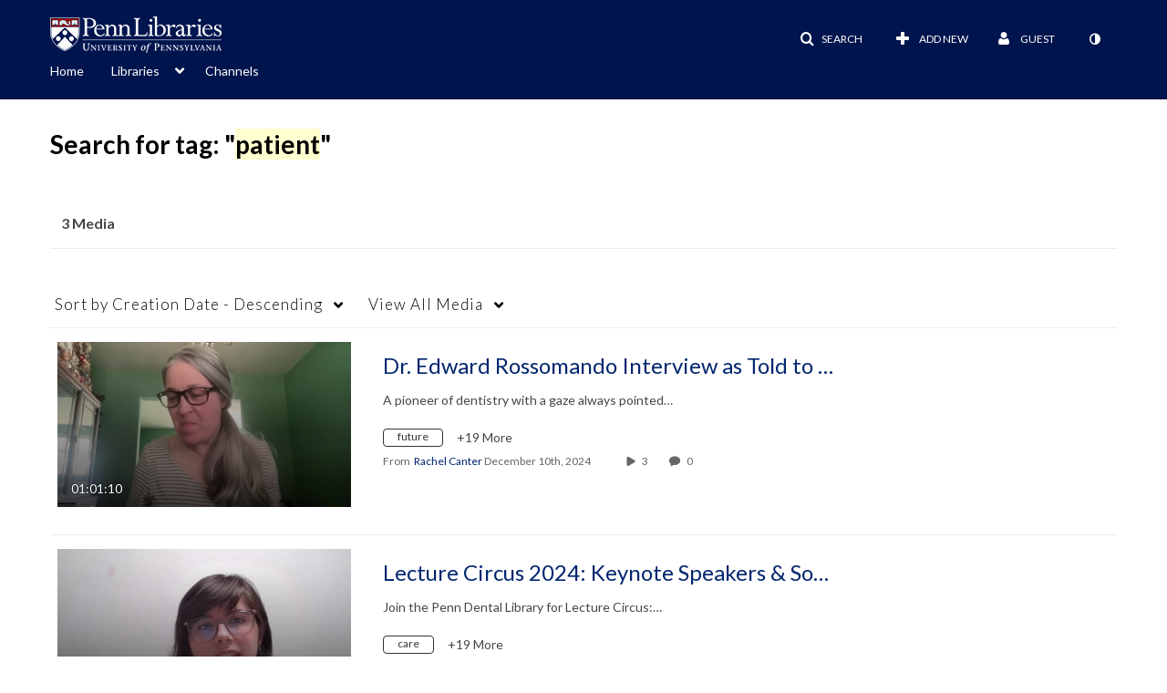

--- FILE ---
content_type: text/html; charset=UTF-8
request_url: https://mediaspace.library.upenn.edu/tag?tagid=patient
body_size: 28796
content:
<!DOCTYPE html>

<html lang="en">
<head>
    <link rel="search" type="application/opensearchdescription+xml" href="/osd">

    
            <script  nonce="4986553506145492088">
                window.kalturaGlobalConfig ||= {};
                window.kalturaGlobalConfig.stylesNonce = "1487859211254128922";
            </script>
        
<meta http-equiv='X-UA-Compatible' content='requiresActiveX=true, IE=Edge' /><!-- viewhook start modulesHeader -->

<!-- BEGIN FACEBOOK OPEN GRAPH TAGS -->
    <meta property="og:title" name="og:title" content="Penn Libraries Mediaspace">
    <meta property="og:url" name="og:url" content="https://mediaspace.library.upenn.edu/tag?tagid=patient">
        <meta property="og:image" name="og:image" content="https://cdnsecakmi.kaltura.com/p/1147242/sp/114724200/raw/entry_id/1_u81e5lo9/version/100001">
    <meta property="og:image:secure_url" name="og:image:secure_url" content="https://cdnsecakmi.kaltura.com/p/1147242/sp/114724200/raw/entry_id/1_u81e5lo9/version/100001">
<!-- END FACEBOOK OPEN GRAPH TAGS -->

<!-- viewhook end modulesHeader -->
    <script  nonce="4986553506145492088">
        // set webpack public path url to be able to load new react
        window.resourceBasePath = "https://assets.mediaspace.kaltura.com/5.169.7.1034/public/react-new/"
    </script>


<meta name="xsrf-ajax-nonce" content="[base64]" />
<meta http-equiv="Content-Type" content="text/html; charset=utf-8" />
<meta name="viewport" content="width=device-width, initial-scale=1.0" /><title>Penn Libraries Mediaspace</title>



<script type="text/javascript"  nonce="4986553506145492088">
    document.addEventListener("kmsButtonClickAnalytics", function (e) {
        // name is mandatory
        if (e.detail.name) {
            var urldata = '&buttonName='+e.detail.name+'&buttonValue='+e.detail.value+'&buttonType='+e.detail.type;

            if (e.detail.ks) {
                                urldata += '&ks='+e.detail.ks;
            }

            if (e.detail.location) {
                urldata += '&buttonInfo='+e.detail.location;
            }
            else if (e.detail.moduleName) { // keep for backward compatibility
                urldata += '&buttonInfo='+e.detail.moduleName;
            }

            if (e.detail.entryId) {
                urldata += '&entryId='+e.detail.entryId;
            }

            if (e.detail.applicationFeature) {
                urldata += '&feature='+e.detail.applicationFeature;
            }

            // use GET params because POST has issues with CORS
            var urlbase = 'https://analytics.kaltura.com/api_v3/index.php?service=analytics&action=trackEvent&eventType=10002&partnerId=1147242&kalturaApplication=1&kalturaApplicationVer=5.169.7&application=MediaSpace&applicationVer=5.169.7&sessionId=h5h1ubb6um7topphgdihboqd83&referrer=https%3A%2F%2Fmediaspace.library.upenn.edu%2Ftag';
            navigator.sendBeacon(urlbase + urldata);
        }
    });
</script>

<style type="text/css" nonce="1487859211254128922" media="screen">
<!--

-->
</style><link href="https://assets.mediaspace.kaltura.com/5.169.7.1034/public/build0/consolidated/bc252c818de68331606039cb8b5769c2.css" media="screen" rel="stylesheet" type="text/css" /><link href="https://assets.mediaspace.kaltura.com/5.169.7.1034/public/build0/touch-icon-iphone.png" rel="icon" /><link href="https://assets.mediaspace.kaltura.com/5.169.7.1034/public/build0/touch-icon-iphone.png" rel="apple-touch-icon" /><link href="https://assets.mediaspace.kaltura.com/5.169.7.1034/public/build0/favicon.ico" rel="icon" type="png" /><link href="https://cdnsecakmi.kaltura.com/p/1147242/sp/114724200/raw/entry_id/1_opq8pa17/version/100071" media="screen" rel="stylesheet" type="text/css" /><link href="https://cdnsecakmi.kaltura.com/p/1147242/sp/114724200/raw/entry_id/1_u8tzt1wl/version/100051" media="screen" rel="stylesheet" type="text/css" /><link href="https://cdnsecakmi.kaltura.com/p/1147242/sp/114724200/raw/entry_id/1_fna98krf/version/100001" media="screen" rel="stylesheet" type="text/css" /><script type="text/javascript" nonce="4986553506145492088">
    //<![CDATA[
    if (typeof(LOCALE) == 'object'){
	var locale = [];
    for (var key in locale) {
        LOCALE[key] = locale[key];
    }
}
else {
	LOCALE = [];
}
    //]]>
</script>
<script type="text/javascript" nonce="4986553506145492088">
    //<![CDATA[
    if (typeof(LOCALE) == 'object'){
	var locale = {"%1 comment":"%1 comment","%1 comments":"%1 comments","Add comment at %1":"Add comment at %1"};
    for (var key in locale) {
        LOCALE[key] = locale[key];
    }
}
else {
	LOCALE = {"%1 comment":"%1 comment","%1 comments":"%1 comments","Add comment at %1":"Add comment at %1"};
}
    //]]>
</script>
<script type="text/javascript" nonce="4986553506145492088">
    //<![CDATA[
        var localeCode = "en";
    //]]>
</script>
<script type="text/javascript" nonce="4986553506145492088">
    //<![CDATA[
    if (typeof(LOCALE) == 'object'){
	var locale = {"Service requests":"Service Requests","Existing Requests":"Existing Requests","Order":"Order","Order Captions & Enrichment Services":"Order Captions & Enrichment Services","No requests were found":"No requests were found","Your request has been received. Your video will automatically be updated upon completion.":"Your request has been received. Your video will automatically be updated upon completion.","Service was already requested for this video":"Service was already requested for this video","Oops.. it seems you are not allowed to do that":"Oops.. it seems you are not allowed to do that","The request cannot be fulfilled. Your account credit is depleted. Please contact your administrator":"The request cannot be fulfilled. Your account credit is depleted. Please contact your administrator","Are you sure you want to cancel this request?":"Are you sure you want to cancel this request?","The request is already in progress, therefore cannot be canceled.":"The request is already in progress, therefore cannot be canceled.","No":"No","Yes":"Yes","Cancel Request":"Cancel Request","The captions file should be in %1, SRT type and with an accuracy rate of 99% or higher":"The captions file should be in %1, SRT type and with an accuracy rate of 99% or higher","The captions file uploaded successfully.":"The captions file uploaded successfully.","A captions file is required to perform translation. Please upload a captions file.":"A captions file is required to perform translation. Please upload a captions file.","Choose Captions File:":"Choose Captions File:","Upload Captions File":"Upload Captions File","Select a file":"Select a file","Browse":"Browse","Label":"Label","Live captioning order minimum time before the event starts is %1 minutes. Please make sure to order captions within this timeframe.":"Live captioning order minimum time before the event starts is %1 minutes. Please make sure to order captions within this timeframe.","Are you sure you want to cancel this request? You will still be charged. The refund period has expired":"Are you sure you want to cancel this request? You will still be charged. The refund period has expired","Service was already done for this video. Are you sure you want to resubmit?":"Service was already done for this video. Are you sure you want to resubmit?","One or more of these services was already done for this video, are you sure you want to resubmit?":"One or more of these services was already done for this video, are you sure you want to resubmit?","Resubmit":"Resubmit","Resubmit request":"Resubmit request","Request Date":"Request Date","Service":"Service","Language":"Language","Status":"Status","Abort Task":"Abort Task","Edit Caption":"Edit Caption","Request can not be ordered, there is no credit for ordering. Please contact your administrator":"Request can not be ordered, there is no credit for ordering. Please contact your administrator","%1 items, legend %2 color. Press Enter to see the summary":"%1 items, legend %2 color. Press Enter to see the summary","Summary for %1 requests: %2":"Summary for %1 requests: %2","No data available":"No data available","Unit:":"Unit:","Apply to content published by the following role:":"Apply to content published by the following role:","Add Speaker Identification":"Add Speaker Identification","Instructions & Notes:":"Instructions & Notes:","Submit":"Submit","Service:":"Service:","Source Media Language:":"Source Media Language:","Feature:":"Feature:","Target Translation Language:":"Target Translation Language:","Turnaround Time:":"Turnaround Time:","The selected Turn Around Time can be fulfilled only for media that is up to 15 minutes duration.":"The selected Turn Around Time can be fulfilled only for media that is up to 15 minutes duration.","Choose txt file*":"Choose txt file*","Upload txt":"Upload txt","No files were found":"No files were found","File Name":"File Name","Title":"Title","Uploaded At":"Uploaded At","At the beginning of the event":"At the beginning of the event","15 minutes before the event starts":"15 minutes before the event starts","30 minutes before the event starts":"30 minutes before the event starts","60 minutes before the event starts":"60 minutes before the event starts","At the end of the event":"At the end of the event","15 minutes after the event ends":"15 minutes after the event ends","30 minutes after the event ends":"30 minutes after the event ends","60 minutes after the event ends":"60 minutes after the event ends","Live Captions Start Time:":"Live Captions Start Time:","Live Captions End Time:":"Live Captions End Time:","We recommend to extend the live captions scheduling to avoid disconnections before the event ends":"We recommend to extend the live captions scheduling to avoid disconnections before the event ends","To order live captions, you must first schedule a webcast":"To order live captions, you must first schedule a webcast","Task ID:":"Task ID:","Requester:":"Requester:","Fidelity:":"Fidelity:","Received date:":"Received Date:","Due-date:":"Due-date:","View Ordering Rules":"View Ordering Rules","Create Rule":"Create Rule","Service will be ordered for each media published to this channel in the future.":"Service will be ordered for each media published to this channel in the future.","Create Rule for Ordering":"Create Rule for Ordering","No rules were found":"No rules were found","Your order has been received. Order requests will be generated and automatically approved for each video published to this channel in the future.":"Your order has been received. Order requests will be generated and automatically approved for each video published to this channel in the future.","Are you sure you want to cancel this rule?<br\/>Order requests will not be generated automatically for videos published to this channel in the future.":"Are you sure you want to cancel this rule?<br\/>Order requests will not be generated automatically for videos published to this channel in the future.","A similar rule already exists for this profile.":"A similar rule already exists for this profile.","Services ordering rules for channels":"Services ordering rules for channels","Remaining Credit":"Remaining Credit","Used Credit":"Used Credit","Credit Overages":"Credit Overages","current credit status":"Current Credit Status","Credit expiration date":"Credit Expiration Date","Media ID:":"Media ID:","Duration:":"Duration:","Service Type:":"Service Type:","Source Language:":"Source Language:","Target Language:":"Target Language:","Completed Date:":"Completed Date:","Speaker ID:":"Speaker ID:","aborted":"Aborted","error":"Error","pending":"Pending","pendingModeration":"Pending Approval","pendingEntryReady":"Draft","processing":"Processing","ready":"Completed","rejected":"Rejected","scheduled":"Scheduled","human":"Professional","machine":"Machine","manager":"Manager","moderator (and higher)":"Moderator (and higher)","contributor (and higher)":"Contributor (and higher)","member (and higher)":"Member (and higher)","anyone":"Anyone","captions":"Captions","translation":"Translation","audioDescription":"Audio Description","audio description":"Audio Description","alignment":"Alignment","chaptering":"Chaptering","dubbing":"Dubbing","liveCaption":"Live Captions","live captions":"Live Captions","live translation":"Live Translation","liveTranslation":"Live Translation","ocr":"OCR","videoAnalysis":"OCR","extendedAudioDescription":"Extended Audio Description","extended audio description":"Extended Audio Description","clips":"Clips","quiz":"Quiz","summary":"Summary","sign language":"Sign Language","signLanguage":"Sign Language","ar":"Arabic","cmn":"Mandarin Chinese","de":"German","en":"English","enGb":"English (British)","enUs":"English (American)","enAsl":"English (ASL)","enBsl":"English (BSL)","es":"Spanish","fr":"French","el":"Greek","he":"Hebrew","hi":"Hindi","hu":"Hungarian","it":"Italian","ja":"Japanese","ko":"Korean","nl":"Dutch","pt":"Portuguese","pl":"Polish","ru":"Russian","ro":"Romanian","tr":"Turkish","yue":"Cantonese","zh":"Chinese","th":"Thai","sv":"Swedish","da":"Danish","no":"Norwegian","fi":"Finnish","is":"Icelandic","in":"Indonesian","ptBR":"Portuguese (Brazil)","esXL":"Spanish (Latin America)","ga":"Irish","cy":"Welsh","ur":"Urdu","ta":"Tamil","ml":"Malayalam","zu":"Zulu","vi":"Vietnamese","uk":"Ukrainian","frCa":"French (Canada)","zhTw":"Taiwanese Mandarin","ca":"Catalan","af":"Afrikaans","bg":"Bulgarian","et":"Estonian","lv":"Latvian","lt":"Lithuanian","sk":"Slovak","ba":"Bashkir","eu":"Basque","be":"Belarusian","hr":"Croatian","eo":"Esperanto","fa":"Farsi","gl":"Galician","ia":"Interlingua","ms":"Malay","mr":"Marathi","mn":"Mongolian","sl":"Slovenian","te":"Telugu","ug":"Uighur","enAu":"English (Australian)","az":"Azerbaijani","bn":"Bengali","my":"Burmese","bs":"Bosnian","ka":"Georgian","gu":"Gujarati","jv":"Javanese","kn":"Kannada","kk":"Kazakh","km":"Khmer","lo":"Lao","mk":"Macedonian","ne":"Nepali","faIr":"Persian (Iran)","pa":"Punjabi","sr":"Serbian","si":"Sinhala","skSk":"Slovakian","su":"Sudanese","sw":"Swahili","tl":"Tagalog (Filipino)","uz":"Uzbek","xh":"Xhosa","zhCn":"Simplified Chinese","zhHk":"Traditional Chinese","cs":"Czech","autoDetect":"Auto-Detect","bestEffort":"Best Effort","fortyEightHours":"48 hours","immediate":"Immediate","sixHours":"6 hours","thirtyMinutes":"30 minutes","threeHours":"3 hours","twentyFourHours":"24 hours","twoHours":"2 hours","eightHours":"8 hours","twelveHours":"12 hours","tenDays":"10 days","fourDays":"4 days","fiveDays":"5 days","oneBusinessDay":"1 Business Day","twoBusinessDays":"2 Business Days","threeBusinessDays":"3 Business Days","fourBusinessDays":"4 Business Days","fiveBusinessDays":"5 Business Days","sixBusinessDays":"6 Business Days","sevenBusinessDays":"7 Business Days","Service Requests":"Service Requests","Unit":"Unit","View Channel Rules":"View Channel Rules","Number of Requests":"Number of Requests","Show Details":"Show Details","Hide Details":"Hide Details","Are you sure you want to reject the selected request(s)?":"Are you sure you want to reject the selected request(s)?","Are you sure you want to approve the selected request(s)?":"Are you sure you want to approve the selected request(s)?","Approve Requests":"Approve Requests","Approve":"Approve","Reject":"Reject","Email CSV":"Email CSV","Your requests cannot be approved since your account lacks credit for ordering. Please re-select requests to approve.":"Your requests cannot be approved since your account lacks credit for ordering. Please re-select requests to approve.","Last 30 Days":"Last 30 Days","Last 90 Days":"Last 90 Days","Last Year":"Last Year","Reject Requests":"Reject Requests","From":"From","To":"To","Start Time:":"Start Time:","End Time:":"End Time:","Media Name":"Media Name","TAT":"TAT","Feature":"Feature","Cost":"Cost","%1 row":"%1 row","Expand":"Expand","dashboard requests":"dashboard requests","not sortable":"not sortable","sortable":"sortable","Filter request by days, currently selected":"Filter request by days, currently selected","after pressing enter or space, press tab to access filters":"after pressing enter, press tab to access filters","sorted in ascending order":"sorted in ascending order","sorted in descending order":"sorted in descending order","Service was already requested for some of the selected media":"Service was already requested for some of the selected media","Some requests cannot be fulfilled. Your account credit is depleted. Please contact your administrator":"Some requests cannot be fulfilled. Your account credit is depleted. Please contact your administrator","Order Captions & Enrichment Services - %1 Selected Media":"Order Captions & Enrichment Services - %1 Selected Media","Completed":"Completed","Pending, Processing & Draft":"Pending, Processing & Draft","Processing":"Processing","Rejected":"Rejected","Other":"Other","blue":"blue","grey":"grey","yellow":"yellow","red":"red","dark grey":"dark grey","Filter request by days, currently selected %1":"Filter request by days, currently selected %1","To expand details, press Enter":"To expand details, press Enter","To collapse details, press Enter":"To collapse details, press Enter"};
    for (var key in locale) {
        LOCALE[key] = locale[key];
    }
}
else {
	LOCALE = {"Service requests":"Service Requests","Existing Requests":"Existing Requests","Order":"Order","Order Captions & Enrichment Services":"Order Captions & Enrichment Services","No requests were found":"No requests were found","Your request has been received. Your video will automatically be updated upon completion.":"Your request has been received. Your video will automatically be updated upon completion.","Service was already requested for this video":"Service was already requested for this video","Oops.. it seems you are not allowed to do that":"Oops.. it seems you are not allowed to do that","The request cannot be fulfilled. Your account credit is depleted. Please contact your administrator":"The request cannot be fulfilled. Your account credit is depleted. Please contact your administrator","Are you sure you want to cancel this request?":"Are you sure you want to cancel this request?","The request is already in progress, therefore cannot be canceled.":"The request is already in progress, therefore cannot be canceled.","No":"No","Yes":"Yes","Cancel Request":"Cancel Request","The captions file should be in %1, SRT type and with an accuracy rate of 99% or higher":"The captions file should be in %1, SRT type and with an accuracy rate of 99% or higher","The captions file uploaded successfully.":"The captions file uploaded successfully.","A captions file is required to perform translation. Please upload a captions file.":"A captions file is required to perform translation. Please upload a captions file.","Choose Captions File:":"Choose Captions File:","Upload Captions File":"Upload Captions File","Select a file":"Select a file","Browse":"Browse","Label":"Label","Live captioning order minimum time before the event starts is %1 minutes. Please make sure to order captions within this timeframe.":"Live captioning order minimum time before the event starts is %1 minutes. Please make sure to order captions within this timeframe.","Are you sure you want to cancel this request? You will still be charged. The refund period has expired":"Are you sure you want to cancel this request? You will still be charged. The refund period has expired","Service was already done for this video. Are you sure you want to resubmit?":"Service was already done for this video. Are you sure you want to resubmit?","One or more of these services was already done for this video, are you sure you want to resubmit?":"One or more of these services was already done for this video, are you sure you want to resubmit?","Resubmit":"Resubmit","Resubmit request":"Resubmit request","Request Date":"Request Date","Service":"Service","Language":"Language","Status":"Status","Abort Task":"Abort Task","Edit Caption":"Edit Caption","Request can not be ordered, there is no credit for ordering. Please contact your administrator":"Request can not be ordered, there is no credit for ordering. Please contact your administrator","%1 items, legend %2 color. Press Enter to see the summary":"%1 items, legend %2 color. Press Enter to see the summary","Summary for %1 requests: %2":"Summary for %1 requests: %2","No data available":"No data available","Unit:":"Unit:","Apply to content published by the following role:":"Apply to content published by the following role:","Add Speaker Identification":"Add Speaker Identification","Instructions & Notes:":"Instructions & Notes:","Submit":"Submit","Service:":"Service:","Source Media Language:":"Source Media Language:","Feature:":"Feature:","Target Translation Language:":"Target Translation Language:","Turnaround Time:":"Turnaround Time:","The selected Turn Around Time can be fulfilled only for media that is up to 15 minutes duration.":"The selected Turn Around Time can be fulfilled only for media that is up to 15 minutes duration.","Choose txt file*":"Choose txt file*","Upload txt":"Upload txt","No files were found":"No files were found","File Name":"File Name","Title":"Title","Uploaded At":"Uploaded At","At the beginning of the event":"At the beginning of the event","15 minutes before the event starts":"15 minutes before the event starts","30 minutes before the event starts":"30 minutes before the event starts","60 minutes before the event starts":"60 minutes before the event starts","At the end of the event":"At the end of the event","15 minutes after the event ends":"15 minutes after the event ends","30 minutes after the event ends":"30 minutes after the event ends","60 minutes after the event ends":"60 minutes after the event ends","Live Captions Start Time:":"Live Captions Start Time:","Live Captions End Time:":"Live Captions End Time:","We recommend to extend the live captions scheduling to avoid disconnections before the event ends":"We recommend to extend the live captions scheduling to avoid disconnections before the event ends","To order live captions, you must first schedule a webcast":"To order live captions, you must first schedule a webcast","Task ID:":"Task ID:","Requester:":"Requester:","Fidelity:":"Fidelity:","Received date:":"Received Date:","Due-date:":"Due-date:","View Ordering Rules":"View Ordering Rules","Create Rule":"Create Rule","Service will be ordered for each media published to this channel in the future.":"Service will be ordered for each media published to this channel in the future.","Create Rule for Ordering":"Create Rule for Ordering","No rules were found":"No rules were found","Your order has been received. Order requests will be generated and automatically approved for each video published to this channel in the future.":"Your order has been received. Order requests will be generated and automatically approved for each video published to this channel in the future.","Are you sure you want to cancel this rule?<br\/>Order requests will not be generated automatically for videos published to this channel in the future.":"Are you sure you want to cancel this rule?<br\/>Order requests will not be generated automatically for videos published to this channel in the future.","A similar rule already exists for this profile.":"A similar rule already exists for this profile.","Services ordering rules for channels":"Services ordering rules for channels","Remaining Credit":"Remaining Credit","Used Credit":"Used Credit","Credit Overages":"Credit Overages","current credit status":"Current Credit Status","Credit expiration date":"Credit Expiration Date","Media ID:":"Media ID:","Duration:":"Duration:","Service Type:":"Service Type:","Source Language:":"Source Language:","Target Language:":"Target Language:","Completed Date:":"Completed Date:","Speaker ID:":"Speaker ID:","aborted":"Aborted","error":"Error","pending":"Pending","pendingModeration":"Pending Approval","pendingEntryReady":"Draft","processing":"Processing","ready":"Completed","rejected":"Rejected","scheduled":"Scheduled","human":"Professional","machine":"Machine","manager":"Manager","moderator (and higher)":"Moderator (and higher)","contributor (and higher)":"Contributor (and higher)","member (and higher)":"Member (and higher)","anyone":"Anyone","captions":"Captions","translation":"Translation","audioDescription":"Audio Description","audio description":"Audio Description","alignment":"Alignment","chaptering":"Chaptering","dubbing":"Dubbing","liveCaption":"Live Captions","live captions":"Live Captions","live translation":"Live Translation","liveTranslation":"Live Translation","ocr":"OCR","videoAnalysis":"OCR","extendedAudioDescription":"Extended Audio Description","extended audio description":"Extended Audio Description","clips":"Clips","quiz":"Quiz","summary":"Summary","sign language":"Sign Language","signLanguage":"Sign Language","ar":"Arabic","cmn":"Mandarin Chinese","de":"German","en":"English","enGb":"English (British)","enUs":"English (American)","enAsl":"English (ASL)","enBsl":"English (BSL)","es":"Spanish","fr":"French","el":"Greek","he":"Hebrew","hi":"Hindi","hu":"Hungarian","it":"Italian","ja":"Japanese","ko":"Korean","nl":"Dutch","pt":"Portuguese","pl":"Polish","ru":"Russian","ro":"Romanian","tr":"Turkish","yue":"Cantonese","zh":"Chinese","th":"Thai","sv":"Swedish","da":"Danish","no":"Norwegian","fi":"Finnish","is":"Icelandic","in":"Indonesian","ptBR":"Portuguese (Brazil)","esXL":"Spanish (Latin America)","ga":"Irish","cy":"Welsh","ur":"Urdu","ta":"Tamil","ml":"Malayalam","zu":"Zulu","vi":"Vietnamese","uk":"Ukrainian","frCa":"French (Canada)","zhTw":"Taiwanese Mandarin","ca":"Catalan","af":"Afrikaans","bg":"Bulgarian","et":"Estonian","lv":"Latvian","lt":"Lithuanian","sk":"Slovak","ba":"Bashkir","eu":"Basque","be":"Belarusian","hr":"Croatian","eo":"Esperanto","fa":"Farsi","gl":"Galician","ia":"Interlingua","ms":"Malay","mr":"Marathi","mn":"Mongolian","sl":"Slovenian","te":"Telugu","ug":"Uighur","enAu":"English (Australian)","az":"Azerbaijani","bn":"Bengali","my":"Burmese","bs":"Bosnian","ka":"Georgian","gu":"Gujarati","jv":"Javanese","kn":"Kannada","kk":"Kazakh","km":"Khmer","lo":"Lao","mk":"Macedonian","ne":"Nepali","faIr":"Persian (Iran)","pa":"Punjabi","sr":"Serbian","si":"Sinhala","skSk":"Slovakian","su":"Sudanese","sw":"Swahili","tl":"Tagalog (Filipino)","uz":"Uzbek","xh":"Xhosa","zhCn":"Simplified Chinese","zhHk":"Traditional Chinese","cs":"Czech","autoDetect":"Auto-Detect","bestEffort":"Best Effort","fortyEightHours":"48 hours","immediate":"Immediate","sixHours":"6 hours","thirtyMinutes":"30 minutes","threeHours":"3 hours","twentyFourHours":"24 hours","twoHours":"2 hours","eightHours":"8 hours","twelveHours":"12 hours","tenDays":"10 days","fourDays":"4 days","fiveDays":"5 days","oneBusinessDay":"1 Business Day","twoBusinessDays":"2 Business Days","threeBusinessDays":"3 Business Days","fourBusinessDays":"4 Business Days","fiveBusinessDays":"5 Business Days","sixBusinessDays":"6 Business Days","sevenBusinessDays":"7 Business Days","Service Requests":"Service Requests","Unit":"Unit","View Channel Rules":"View Channel Rules","Number of Requests":"Number of Requests","Show Details":"Show Details","Hide Details":"Hide Details","Are you sure you want to reject the selected request(s)?":"Are you sure you want to reject the selected request(s)?","Are you sure you want to approve the selected request(s)?":"Are you sure you want to approve the selected request(s)?","Approve Requests":"Approve Requests","Approve":"Approve","Reject":"Reject","Email CSV":"Email CSV","Your requests cannot be approved since your account lacks credit for ordering. Please re-select requests to approve.":"Your requests cannot be approved since your account lacks credit for ordering. Please re-select requests to approve.","Last 30 Days":"Last 30 Days","Last 90 Days":"Last 90 Days","Last Year":"Last Year","Reject Requests":"Reject Requests","From":"From","To":"To","Start Time:":"Start Time:","End Time:":"End Time:","Media Name":"Media Name","TAT":"TAT","Feature":"Feature","Cost":"Cost","%1 row":"%1 row","Expand":"Expand","dashboard requests":"dashboard requests","not sortable":"not sortable","sortable":"sortable","Filter request by days, currently selected":"Filter request by days, currently selected","after pressing enter or space, press tab to access filters":"after pressing enter, press tab to access filters","sorted in ascending order":"sorted in ascending order","sorted in descending order":"sorted in descending order","Service was already requested for some of the selected media":"Service was already requested for some of the selected media","Some requests cannot be fulfilled. Your account credit is depleted. Please contact your administrator":"Some requests cannot be fulfilled. Your account credit is depleted. Please contact your administrator","Order Captions & Enrichment Services - %1 Selected Media":"Order Captions & Enrichment Services - %1 Selected Media","Completed":"Completed","Pending, Processing & Draft":"Pending, Processing & Draft","Processing":"Processing","Rejected":"Rejected","Other":"Other","blue":"blue","grey":"grey","yellow":"yellow","red":"red","dark grey":"dark grey","Filter request by days, currently selected %1":"Filter request by days, currently selected %1","To expand details, press Enter":"To expand details, press Enter","To collapse details, press Enter":"To collapse details, press Enter"};
}
    //]]>
</script>
<script type="text/javascript" nonce="4986553506145492088">
    //<![CDATA[
    if (typeof(LOCALE) == 'object'){
	var locale = {"Watch Later":"Watch Later","Add to %1":"Add to %1","Remove from %1":"Remove from %1","Undo Remove from %1":"Undo Remove from %1","Undo":"Undo","was removed from %1":"was removed from %1","No media in your %1":"No media in your %1","Browse the site to find media and add it to your %1":"Browse the site to find media and add it to your %1","Add to watch list":"Add to watch list","Remove from watch list":"Remove from watch list","Failed to update watch list.":"Failed to update watch list."};
    for (var key in locale) {
        LOCALE[key] = locale[key];
    }
}
else {
	LOCALE = {"Watch Later":"Watch Later","Add to %1":"Add to %1","Remove from %1":"Remove from %1","Undo Remove from %1":"Undo Remove from %1","Undo":"Undo","was removed from %1":"was removed from %1","No media in your %1":"No media in your %1","Browse the site to find media and add it to your %1":"Browse the site to find media and add it to your %1","Add to watch list":"Add to watch list","Remove from watch list":"Remove from watch list","Failed to update watch list.":"Failed to update watch list."};
}
    //]]>
</script>
<script type="text/javascript" nonce="4986553506145492088">
    //<![CDATA[
    if (typeof(LOCALE) == 'object'){
	var locale = {"Additional items":"Additional items","Back to %1":"Back to %1","Close side bar":"Close side bar","Connect with us on LinkedIn":"Connect with us on LinkedIn","Create":"Create","Follow us on Facebook":"Follow us on Facebook","Follow us on Instagram":"Follow us on Instagram","Follow us on Slack":"Follow us on Slack","Follow us on X":"Follow us on X","Follow us on line":"Follow us on line","Follow us on tiktok":"Follow us on tiktok","High Contrast Switch is %1":"High Contrast Switch is %1","Login to create new media":"Login to create new media","Off":"Off","On":"On","Open side bar":"Open side bar","Open sub menu %1":"Open sub menu %1","Search":"Search","Search all media":"Search all media","Search for site content":"Search for site content","Select Language":"Select Language","Show More":"Show More","Skip to main content":"Skip to main content","Subscribe to our YouTube Channel":"Subscribe to our YouTube Channel","The bulk operation for %1 %2 has been completed":"The bulk operation for %1 %2 has been completed","Watch us on Twitch":"Watch us on Twitch","user menu":"user menu"};
    for (var key in locale) {
        LOCALE[key] = locale[key];
    }
}
else {
	LOCALE = {"Additional items":"Additional items","Back to %1":"Back to %1","Close side bar":"Close side bar","Connect with us on LinkedIn":"Connect with us on LinkedIn","Create":"Create","Follow us on Facebook":"Follow us on Facebook","Follow us on Instagram":"Follow us on Instagram","Follow us on Slack":"Follow us on Slack","Follow us on X":"Follow us on X","Follow us on line":"Follow us on line","Follow us on tiktok":"Follow us on tiktok","High Contrast Switch is %1":"High Contrast Switch is %1","Login to create new media":"Login to create new media","Off":"Off","On":"On","Open side bar":"Open side bar","Open sub menu %1":"Open sub menu %1","Search":"Search","Search all media":"Search all media","Search for site content":"Search for site content","Select Language":"Select Language","Show More":"Show More","Skip to main content":"Skip to main content","Subscribe to our YouTube Channel":"Subscribe to our YouTube Channel","The bulk operation for %1 %2 has been completed":"The bulk operation for %1 %2 has been completed","Watch us on Twitch":"Watch us on Twitch","user menu":"user menu"};
}
    //]]>
</script>
<script type="text/javascript" nonce="4986553506145492088">
    //<![CDATA[
    if (typeof(LOCALE) == 'object'){
	var locale = {"Processing":"Processing","Show more":"Show more"};
    for (var key in locale) {
        LOCALE[key] = locale[key];
    }
}
else {
	LOCALE = {"Processing":"Processing","Show more":"Show more"};
}
    //]]>
</script>
<script type="text/javascript" nonce="4986553506145492088">
    //<![CDATA[
    if (typeof(LOCALE) == 'object'){
	var locale = {"Close engagement panel":"Close engagement panel","Collapse menu":"Collapse menu","Expand menu":"Expand menu","Open engagement panel":"Open engagement panel"};
    for (var key in locale) {
        LOCALE[key] = locale[key];
    }
}
else {
	LOCALE = {"Close engagement panel":"Close engagement panel","Collapse menu":"Collapse menu","Expand menu":"Expand menu","Open engagement panel":"Open engagement panel"};
}
    //]]>
</script>
<script type="text/javascript" nonce="4986553506145492088">
    //<![CDATA[
    if (typeof(LOCALE) == 'object'){
	var locale = {"%1 menuitem %2 %3":"%1 menuitem %2 %3"};
    for (var key in locale) {
        LOCALE[key] = locale[key];
    }
}
else {
	LOCALE = {"%1 menuitem %2 %3":"%1 menuitem %2 %3"};
}
    //]]>
</script>
<script type="text/javascript" nonce="4986553506145492088">
    //<![CDATA[
    if (typeof(LOCALE) == 'object'){
	var locale = {"Always open":"Always open","Cancel":"Cancel","Create":"Create","Create a Room":"Create a Room","Failed to create room":"Failed to create room","Name":"Name","Room availability":"Room availability","Room mode":"Room mode","Specific time frame":"Specific time frame","Your room mode":"Your room mode"};
    for (var key in locale) {
        LOCALE[key] = locale[key];
    }
}
else {
	LOCALE = {"Always open":"Always open","Cancel":"Cancel","Create":"Create","Create a Room":"Create a Room","Failed to create room":"Failed to create room","Name":"Name","Room availability":"Room availability","Room mode":"Room mode","Specific time frame":"Specific time frame","Your room mode":"Your room mode"};
}
    //]]>
</script>
<script type="text/javascript" nonce="4986553506145492088">
    //<![CDATA[
    if (typeof(LOCALE) == 'object'){
	var locale = {"%1 hour":"%1 hour","%1 hours":"%1 hours","%1 minute":"%1 minute","%1 minutes":"%1 minutes","%1 second":"%1 second","%1 seconds":"%1 seconds","Co-Editor":"Co-Editor","Co-Publisher":"Co-Publisher","Co-Viewer":"Co-Viewer","Collaborator":"Collaborator","Group Co-Editor":"Group Co-Editor","Group Co-Publisher":"Group Co-Publisher","Group Co-Viewer":"Group Co-Viewer","Group Owner":"Group Owner","Owner":"Owner","This field is required":"This field is required"};
    for (var key in locale) {
        LOCALE[key] = locale[key];
    }
}
else {
	LOCALE = {"%1 hour":"%1 hour","%1 hours":"%1 hours","%1 minute":"%1 minute","%1 minutes":"%1 minutes","%1 second":"%1 second","%1 seconds":"%1 seconds","Co-Editor":"Co-Editor","Co-Publisher":"Co-Publisher","Co-Viewer":"Co-Viewer","Collaborator":"Collaborator","Group Co-Editor":"Group Co-Editor","Group Co-Publisher":"Group Co-Publisher","Group Co-Viewer":"Group Co-Viewer","Group Owner":"Group Owner","Owner":"Owner","This field is required":"This field is required"};
}
    //]]>
</script>
<script type="text/javascript" nonce="4986553506145492088">
    //<![CDATA[
    if (typeof(LOCALE) == 'object'){
	var locale = {"%1 date":"%1 date","%1 for %2 playlist":"%1 for %2 playlist","%1 is required":"%1 is required","%1 time":"%1 time","A-Z":"A-Z","Add":"Add","All characters are allowed":"All characters are allowed","Bold":"Bold","Can't contain first name or last name":"Can't contain first name or last name","Cancel":"Cancel","Clear Search":"Clear Search","Copy":"Copy","Creation Date":"Creation Date","End time":"End time","End time must be later than start time":"End time must be later than start time","Filters":"Filters","Group":"Group","Insert Image":"Insert Image","Insert Link":"Insert Link","Italic":"Italic","LIVE":"LIVE","Live":"Live","Media Count":"Media Count","Members Count":"Members Count","Name":"Name","Name cannot exceed 255 characters":"Name cannot exceed 255 characters","No Matching results found":"No Matching results found","OK":"OK","Off":"Off","On":"On","Ordered List":"Ordered List","Password strength: ":"Password strength: ","Please enter a valid password":"Please enter a valid password","Privacy":"Privacy","Scan this QR code with your authentication app. You can download an authentication app for both platforms:":"Scan this QR code with your authentication app. You can download an authentication app for both platforms:","Scheduled":"Scheduled","Searching...":"Searching...","Show Less":"Show Less","Show More":"Show More","Sort By":"Sort By","Start time":"Start time","This field is required":"This field is required","This site is protected by reCAPTCHA and the Google %1 Privacy Policy %2 and %3 Terms of Service %4 apply":"This site is protected by reCAPTCHA and the Google %1 Privacy Policy %2 and %3 Terms of Service %4 apply","Time gap between start and end time cannot be larger than 24 hours":"Time gap between start and end time cannot be larger than 24 hours","Time zone":"Time zone","Top %1":"Top %1","Type something":"Type something","Underline":"Underline","Unordered List":"Unordered List","Update Date":"Update Date","Z-A":"Z-A","close":"close","condition met":"condition met","condition not met":"condition not met","current progress: %1%":"current progress: %1%","link to app store":"link to app store","link to google play":"link to google play","medium":"medium","more":"more","next slide arrow":"next slide arrow","previous slide arrow":"previous slide arrow","remove":"remove","show actions":"show actions","strong":"strong","thumbnail for %1":"thumbnail for %1","watch %1":"watch %1","watch %1, duration: %2":"watch %1, duration: %2","weak":"weak"};
    for (var key in locale) {
        LOCALE[key] = locale[key];
    }
}
else {
	LOCALE = {"%1 date":"%1 date","%1 for %2 playlist":"%1 for %2 playlist","%1 is required":"%1 is required","%1 time":"%1 time","A-Z":"A-Z","Add":"Add","All characters are allowed":"All characters are allowed","Bold":"Bold","Can't contain first name or last name":"Can't contain first name or last name","Cancel":"Cancel","Clear Search":"Clear Search","Copy":"Copy","Creation Date":"Creation Date","End time":"End time","End time must be later than start time":"End time must be later than start time","Filters":"Filters","Group":"Group","Insert Image":"Insert Image","Insert Link":"Insert Link","Italic":"Italic","LIVE":"LIVE","Live":"Live","Media Count":"Media Count","Members Count":"Members Count","Name":"Name","Name cannot exceed 255 characters":"Name cannot exceed 255 characters","No Matching results found":"No Matching results found","OK":"OK","Off":"Off","On":"On","Ordered List":"Ordered List","Password strength: ":"Password strength: ","Please enter a valid password":"Please enter a valid password","Privacy":"Privacy","Scan this QR code with your authentication app. You can download an authentication app for both platforms:":"Scan this QR code with your authentication app. You can download an authentication app for both platforms:","Scheduled":"Scheduled","Searching...":"Searching...","Show Less":"Show Less","Show More":"Show More","Sort By":"Sort By","Start time":"Start time","This field is required":"This field is required","This site is protected by reCAPTCHA and the Google %1 Privacy Policy %2 and %3 Terms of Service %4 apply":"This site is protected by reCAPTCHA and the Google %1 Privacy Policy %2 and %3 Terms of Service %4 apply","Time gap between start and end time cannot be larger than 24 hours":"Time gap between start and end time cannot be larger than 24 hours","Time zone":"Time zone","Top %1":"Top %1","Type something":"Type something","Underline":"Underline","Unordered List":"Unordered List","Update Date":"Update Date","Z-A":"Z-A","close":"close","condition met":"condition met","condition not met":"condition not met","current progress: %1%":"current progress: %1%","link to app store":"link to app store","link to google play":"link to google play","medium":"medium","more":"more","next slide arrow":"next slide arrow","previous slide arrow":"previous slide arrow","remove":"remove","show actions":"show actions","strong":"strong","thumbnail for %1":"thumbnail for %1","watch %1":"watch %1","watch %1, duration: %2":"watch %1, duration: %2","weak":"weak"};
}
    //]]>
</script>
<script type="text/javascript" nonce="4986553506145492088">
    //<![CDATA[
    if (typeof(LOCALE) == 'object'){
	var locale = {"Allow seeking to previous parts of the live stream. The DVR window is 24 hours by default.":"Allow seeking to previous parts of the live stream. The DVR window is 24 hours by default.","Cancel":"Cancel","Choose type":"Choose type","Create":"Create","Create a Live Studio":"Create a Live Studio","Create town hall":"Create town hall","Enable DVR":"Enable DVR","Event Recording":"Event Recording","Failed to create town hall":"Failed to create town hall","Name":"Name","Session type":"Session type"};
    for (var key in locale) {
        LOCALE[key] = locale[key];
    }
}
else {
	LOCALE = {"Allow seeking to previous parts of the live stream. The DVR window is 24 hours by default.":"Allow seeking to previous parts of the live stream. The DVR window is 24 hours by default.","Cancel":"Cancel","Choose type":"Choose type","Create":"Create","Create a Live Studio":"Create a Live Studio","Create town hall":"Create town hall","Enable DVR":"Enable DVR","Event Recording":"Event Recording","Failed to create town hall":"Failed to create town hall","Name":"Name","Session type":"Session type"};
}
    //]]>
</script>
<script type="text/javascript" nonce="4986553506145492088">
    //<![CDATA[
    if (typeof(LOCALE) == 'object'){
	var locale = {"Cancel":"Cancel","Create":"Create","Description":"Description","Failed to create channel":"Failed to create channel","Failed to create gallery":"Failed to create gallery","Name":"Name","The name you entered exceeds the character limit (60 characters)":"The name you entered exceeds the character limit (60 characters)"};
    for (var key in locale) {
        LOCALE[key] = locale[key];
    }
}
else {
	LOCALE = {"Cancel":"Cancel","Create":"Create","Description":"Description","Failed to create channel":"Failed to create channel","Failed to create gallery":"Failed to create gallery","Name":"Name","The name you entered exceeds the character limit (60 characters)":"The name you entered exceeds the character limit (60 characters)"};
}
    //]]>
</script>
<script type="text/javascript" nonce="4986553506145492088">
    //<![CDATA[
    if (typeof(LOCALE) == 'object'){
	var locale = {"Cancel":"Cancel","Create":"Create","Create channel playlist":"Create channel playlist","Create media gallery playlist":"Create media gallery playlist","Create playlist":"Create playlist","Description":"Description","Failed to create playlist":"Failed to create playlist","Name":"Name"};
    for (var key in locale) {
        LOCALE[key] = locale[key];
    }
}
else {
	LOCALE = {"Cancel":"Cancel","Create":"Create","Create channel playlist":"Create channel playlist","Create media gallery playlist":"Create media gallery playlist","Create playlist":"Create playlist","Description":"Description","Failed to create playlist":"Failed to create playlist","Name":"Name"};
}
    //]]>
</script>
<script type="text/javascript" nonce="4986553506145492088">
    //<![CDATA[
    if (typeof(LOCALE) == 'object'){
	var locale = {"Back":"Back","Cancel":"Cancel","Close":"Close","Close youtube entry edit form":"Close youtube entry edit form","Failed to load video data":"Failed to load video data","Failed to update information":"Failed to update information","Import from YouTube":"Import from YouTube","Importing of the youtube entry failed":"Importing of the youtube entry failed","No description available":"No description available","Only public videos are supported":"Only public videos are supported","Save & Close":"Save & Close","URL is not valid":"URL is not valid","YouTube Video":"YouTube Video","YouTube Video %1":"YouTube Video %1","Your information has been successfully updated.":"Your information has been successfully updated."};
    for (var key in locale) {
        LOCALE[key] = locale[key];
    }
}
else {
	LOCALE = {"Back":"Back","Cancel":"Cancel","Close":"Close","Close youtube entry edit form":"Close youtube entry edit form","Failed to load video data":"Failed to load video data","Failed to update information":"Failed to update information","Import from YouTube":"Import from YouTube","Importing of the youtube entry failed":"Importing of the youtube entry failed","No description available":"No description available","Only public videos are supported":"Only public videos are supported","Save & Close":"Save & Close","URL is not valid":"URL is not valid","YouTube Video":"YouTube Video","YouTube Video %1":"YouTube Video %1","Your information has been successfully updated.":"Your information has been successfully updated."};
}
    //]]>
</script>
<script type="text/javascript" nonce="4986553506145492088">
    //<![CDATA[
    if (typeof(LOCALE) == 'object'){
	var locale = {"%1 is a required field":"%1 is a required field","Cancel":"Cancel","Changes aren't saved. Are you sure you want to leave without saving them?":"Changes aren't saved. Are you sure you want to leave without saving them?","Leave":"Leave","Required for publish":"Required for publish","Save":"Save","Save Changes":"Save Changes","Unsaved Changes":"Unsaved Changes"};
    for (var key in locale) {
        LOCALE[key] = locale[key];
    }
}
else {
	LOCALE = {"%1 is a required field":"%1 is a required field","Cancel":"Cancel","Changes aren't saved. Are you sure you want to leave without saving them?":"Changes aren't saved. Are you sure you want to leave without saving them?","Leave":"Leave","Required for publish":"Required for publish","Save":"Save","Save Changes":"Save Changes","Unsaved Changes":"Unsaved Changes"};
}
    //]]>
</script>
<script type="text/javascript" nonce="4986553506145492088">
    //<![CDATA[
    if (typeof(LOCALE) == 'object'){
	var locale = {"All Media":"All Media","All common video, audio and image formats in all resolutions are accepted.":"All common video, audio and image formats in all resolutions are accepted.","An unexpected error occurred while trying to cancel uploads":"An unexpected error occurred while trying to cancel uploads","Are you sure you want to cancel %1 uploads?<br\/>This action cannot be undone.":"Are you sure you want to cancel %1 uploads?<br\/>This action cannot be undone.","Are you sure you want to cancel this upload?<br\/>This action cannot be undone.":"Are you sure you want to cancel this upload?<br\/>This action cannot be undone.","Back":"Back","Cancel":"Cancel","Cancel All":"Cancel All","Cancel All Uploads":"Cancel All Uploads","Cancel Upload":"Cancel Upload","Cancel upload for entry %1":"Cancel upload for entry %1","Canceled":"Canceled","Drag and drop a file to upload":"Drag and drop a file to upload","Drag and drop files to upload":"Drag and drop files to upload","Edit":"Edit","Edit All":"Edit All","Edit details for entry %1":"Edit details for entry %1","Error processing media: %1":"Error processing media: %1","Failed to update information":"Failed to update information","In Queue":"In Queue","Media Page":"Media Page","My Media":"My Media","Open Media page for entry %1":"Open Media page for entry %1","Processing":"Processing","Processing Failed":"Processing Failed","Ready":"Ready","Remove":"Remove","Remove entry %1 upload":"Remove entry %1 upload","Select a file":"Select a file","Select files":"Select files","Set Privacy To All":"Set Privacy To All","Unsupported file type: %1":"Unsupported file type: %1","Update All":"Update All","Upload Failed":"Upload Failed","Upload Media":"Upload Media","Upload failed for: %1":"Upload failed for: %1","Uploading %1 %":"Uploading %1 %","You're still uploading! Are you sure you want to leave this page?":"You're still uploading! Are you sure you want to leave this page?","Your information has been successfully updated.":"Your information has been successfully updated.","in queue":"in queue","ready":"ready","untitled":"untitled"};
    for (var key in locale) {
        LOCALE[key] = locale[key];
    }
}
else {
	LOCALE = {"All Media":"All Media","All common video, audio and image formats in all resolutions are accepted.":"All common video, audio and image formats in all resolutions are accepted.","An unexpected error occurred while trying to cancel uploads":"An unexpected error occurred while trying to cancel uploads","Are you sure you want to cancel %1 uploads?<br\/>This action cannot be undone.":"Are you sure you want to cancel %1 uploads?<br\/>This action cannot be undone.","Are you sure you want to cancel this upload?<br\/>This action cannot be undone.":"Are you sure you want to cancel this upload?<br\/>This action cannot be undone.","Back":"Back","Cancel":"Cancel","Cancel All":"Cancel All","Cancel All Uploads":"Cancel All Uploads","Cancel Upload":"Cancel Upload","Cancel upload for entry %1":"Cancel upload for entry %1","Canceled":"Canceled","Drag and drop a file to upload":"Drag and drop a file to upload","Drag and drop files to upload":"Drag and drop files to upload","Edit":"Edit","Edit All":"Edit All","Edit details for entry %1":"Edit details for entry %1","Error processing media: %1":"Error processing media: %1","Failed to update information":"Failed to update information","In Queue":"In Queue","Media Page":"Media Page","My Media":"My Media","Open Media page for entry %1":"Open Media page for entry %1","Processing":"Processing","Processing Failed":"Processing Failed","Ready":"Ready","Remove":"Remove","Remove entry %1 upload":"Remove entry %1 upload","Select a file":"Select a file","Select files":"Select files","Set Privacy To All":"Set Privacy To All","Unsupported file type: %1":"Unsupported file type: %1","Update All":"Update All","Upload Failed":"Upload Failed","Upload Media":"Upload Media","Upload failed for: %1":"Upload failed for: %1","Uploading %1 %":"Uploading %1 %","You're still uploading! Are you sure you want to leave this page?":"You're still uploading! Are you sure you want to leave this page?","Your information has been successfully updated.":"Your information has been successfully updated.","in queue":"in queue","ready":"ready","untitled":"untitled"};
}
    //]]>
</script>
<script type="text/javascript" nonce="4986553506145492088">
    //<![CDATA[
    if (typeof(LOCALE) == 'object'){
	var locale = {"%1 (Channel ID: %2)":"%1 (Channel ID: %2)","%1 (Course ID: %2, Category ID: %3)":"%1 (Course ID: %2, Category ID: %3)","%1 (Course ID: %2, Category ID: N\/A)":"%1 (Course ID: %2, Category ID: N\/A)","%1 (Gallery ID: %2)":"%1 (Gallery ID: %2)","Add":"Add","Add Collaboration":"Add Collaboration","Add collaborators":"Add collaborators","Add to playlist":"Add to playlist","Add to watch list":"Add to watch list","Add users by email, assign roles, and control their access for the session.":"Add users by email, assign roles, and control their access for the session.","Add\/Remove collaborators":"Add\/Remove collaborators","An error occurred while detaching the recording":"An error occurred while detaching the recording","Anyone with entitlements to the gallery\/channel can view":"Anyone with entitlements to the gallery\/channel can view","Anyone with entitlements to the gallery\/channel can view.":"Anyone with entitlements to the gallery\/channel can view.","Anyone with the link can view":"Anyone with the link can view","Are you sure you want to detach the recording from live session?":"Are you sure you want to detach the recording from live session?","Are you sure you want to set %1 media items as private? They will no longer be available for users in search results or with a link.":"Are you sure you want to set %1 media items as private? They will no longer be available for users in search results or with a link.","Are you sure you want to set %1 media items as unlisted? They will be available to any user with a link.":"Are you sure you want to set %1 media items as unlisted? They will be available to any user with a link.","Are you sure you want to set this media as private? It will be removed from all published locations in this application.":"Are you sure you want to set this media as private? It will be removed from all published locations in this application.","Are you sure you want to set this media as private? It will no longer be available for users in search results or with a link.":"Are you sure you want to set this media as private? It will no longer be available for users in search results or with a link.","Are you sure you want to set this media as unlisted? It will be available to any user with a link.":"Are you sure you want to set this media as unlisted? It will be available to any user with a link.","Are you sure you want to set this media as unlisted? It will be removed from all published locations in this application, but will be available for any users with a link to the media.":"Are you sure you want to set this media as unlisted? It will be removed from all published locations in this application, but will be available for any users with a link to the media.","Are you sure you want to transfer ownership for %1 item(s)?":"Are you sure you want to transfer ownership for %1 item(s)?","By changing ownership, you will no longer be able to perform any actions on the media or be able to see it in your My Media, unless you are a collaborator on the entry.":"By changing ownership, you will no longer be able to perform any actions on the media or be able to see it in your My Media, unless you are a collaborator on the entry.","Cancel":"Cancel","Cancel RSVP":"Cancel RSVP","Cannot invite new users from this email domain":"Cannot invite new users from this email domain","Category ID: %1":"Category ID: %1","Change publish locations":"Change publish locations","Channels":"Channels","Clone room in progress":"Clone room in progress","Clone room is ready":"Clone room is ready","Clone session in progress":"Clone session in progress","Clone session is ready":"Clone session is ready","Close":"Close","Could not publish the following media:":"Could not publish the following media:","Could not update the following media:":"Could not update the following media:","Create":"Create","Create new playlist":"Create new playlist","Create playlist title":"Create playlist title","Delete":"Delete","Detach":"Detach","Detach recording":"Detach recording","Editor":"Editor","Email was sent to %1 with instructions":"Email was sent to %1 with instructions","Enter text to search channels":"Enter text to search channels","Enter text to search galleries":"Enter text to search galleries","Error sending calendar email":"Error sending calendar email","Error updating media":"Error updating media","Exceptions":"Exceptions","External":"External","Failed detaching recording":"Failed detaching recording","Failed to clone the room":"Failed to clone the room","Failed to clone the session":"Failed to clone the session","Failed to delete the media":"Failed to delete the media","Failed to generate invite link":"Failed to generate invite link","Failed to update information":"Failed to update information","Failed to update watch list.":"Failed to update watch list.","Field %1 is required":"Field %1 is required","Galleries":"Galleries","Generate invite link":"Generate invite link","Go to the new room":"Go to the new room","Go to the new session":"Go to the new session","Google calendar":"Google calendar","Invite Users":"Invite Users","Invite users":"Invite users","Link copied to clipboard.":"Link copied to clipboard.","Link to media page":"Link to media page","Make myself a collaborator":"Make myself a collaborator","Media is pending\/rejected in %1 channels.":"Media is pending\/rejected in %1 channels.","Media is pending\/rejected in %1 galleries.":"Media is pending\/rejected in %1 galleries.","Media is published to a private location":"Media is published to a private location","Media successfully updated":"Media successfully updated","Moderated - Content will only be available after moderator approval.":"Moderated - Content will only be available after moderator approval.","No channels found":"No channels found","No galleries found":"No galleries found","Note: You will no longer be able to perform any actions on the media or be able to see it in your My Media, unless you are a collaborator on the entry.":"Note: You will no longer be able to perform any actions on the media or be able to see it in your My Media, unless you are a collaborator on the entry.","Only I can view":"Only I can view","Open - All logged-in users can view and contribute content (contribution is not allowed for viewer-role users).":"Open - All logged-in users can view and contribute content (contribution is not allowed for viewer-role users).","Open - All logged-in users can view and contribute content (contribution is not allowed for viewer-role users).<br\/>In case guests are allowed to the site, they can also view content.":"Open - All logged-in users can view and contribute content (contribution is not allowed for viewer-role users).<br\/>In case guests are allowed to the site, they can also view content.","Outlook calendar":"Outlook calendar","Ownership successfully transferred":"Ownership successfully transferred","Pending in:":"Pending in:","Please use a valid email address":"Please use a valid email address","Private":"Private","Private - Only channel members can view and contribute content.":"Private - Only channel members can view and contribute content.","Private - Only gallery members can view and contribute content.":"Private - Only gallery members can view and contribute content.","Public, Open - Anyone can view content (including guests). All logged in users can contribute content (contribution is not allowed for viewer-role users).":"Public, Open - Anyone can view content (including guests). All logged in users can contribute content (contribution is not allowed for viewer-role users).","Public, Restricted - Anyone can view content (including guests). Only channel members can contribute according to their publishing entitlements.":"Public, Restricted - Anyone can view content (including guests). Only channel members can contribute according to their publishing entitlements.","Publish":"Publish","Publish in %1 location":"Publish in %1 location","Publish in %1 locations":"Publish in %1 locations","Published":"Published","Published in %1:":"Published in %1:","Publisher":"Publisher","Publishing locations":"Publishing locations","RSVP":"RSVP","RSVP accepted":"RSVP accepted","Recording detached successfully":"Recording detached successfully","Rejected in:":"Rejected in:","Remove Collaboration":"Remove Collaboration","Remove collaborators":"Remove collaborators","Remove from watch list":"Remove from watch list","Resend iCal Invitation":"Resend iCal Invitation","Restricted - All logged-in users can view content, only channel members can contribute.":"Restricted - All logged-in users can view content, only channel members can contribute.","Restricted - All logged-in users can view content, only gallery members can contribute.<br\/>In case guests are allowed to the site, they can also view content.":"Restricted - All logged-in users can view content, only gallery members can contribute.<br\/>In case guests are allowed to the site, they can also view content.","Revoke user's permission to view, publish, and\/or edit the media.":"Revoke user's permission to view, publish, and\/or edit the media.","Room was successfully cloned.":"Room was successfully cloned.","Room was successfully cloned. You can continue editing the new room\u2019s metadata or navigate to the new room.":"Room was successfully cloned. You can continue editing the new room\u2019s metadata or navigate to the new room.","Save":"Save","Save changes":"Save changes","Search channels":"Search channels","Search collaborators":"Search collaborators","Search collaborators to add":"Search collaborators to add","Search collaborators to remove":"Search collaborators to remove","Search for a user":"Search for a user","Search for a user to set as owner":"Search for a user to set as owner","Search galleries":"Search galleries","Search playlist":"Search playlist","See list":"See list","Select":"Select","Select users who will have permission to view, publish, and\/or edit the media.":"Select users who will have permission to view, publish, and\/or edit the media.","Send by email":"Send by email","Send link via Email":"Send link via Email","Session was successfully cloned.":"Session was successfully cloned.","Session was successfully cloned. You can continue editing the new session\u2019s metadata or navigate to the new session.":"Session was successfully cloned. You can continue editing the new session\u2019s metadata or navigate to the new session.","Set media as private":"Set media as private","Set media as unlisted":"Set media as unlisted","Show less":"Show less","Something went wrong. We could not update your response.":"Something went wrong. We could not update your response.","Sorry you can't make it! We've noted your cancellation.":"Sorry you can't make it! We've noted your cancellation.","The live session page will move back to lobby state, and the recording will be available for users as a video media.":"The live session page will move back to lobby state, and the recording will be available for users as a video media.","This action will unpublish the media from all applications. Are you sure you want to continue?":"This action will unpublish the media from all applications. Are you sure you want to continue?","To enter the media page, the users will need to enter their email address as a form of authentication.":"To enter the media page, the users will need to enter their email address as a form of authentication.","Transfer ownership":"Transfer ownership","Unlisted":"Unlisted","Unpublish":"Unpublish","Unpublish from all applications":"Unpublish from all applications","Unpublish now":"Unpublish now","Update":"Update","User %1 created successfully":"User %1 created successfully","Viewer":"Viewer","We are in the process of copying all your room assets. This may take some time. You can edit the new room\u2019s metadata in the meantime.":"We are in the process of copying all your room assets. This may take some time. You can edit the new room\u2019s metadata in the meantime.","We are in the process of copying all your session assets. This may take some time. You can edit the new session\u2019s metadata in the meantime.":"We are in the process of copying all your session assets. This may take some time. You can edit the new session\u2019s metadata in the meantime.","You can unpublish from all applications.":"You can unpublish from all applications.","You're in! '%1' has been added to your schedule":"You're in! '%1' has been added to your schedule","Your information has been successfully updated.":"Your information has been successfully updated.","channels i manage":"channels i manage","more channels":"more channels"};
    for (var key in locale) {
        LOCALE[key] = locale[key];
    }
}
else {
	LOCALE = {"%1 (Channel ID: %2)":"%1 (Channel ID: %2)","%1 (Course ID: %2, Category ID: %3)":"%1 (Course ID: %2, Category ID: %3)","%1 (Course ID: %2, Category ID: N\/A)":"%1 (Course ID: %2, Category ID: N\/A)","%1 (Gallery ID: %2)":"%1 (Gallery ID: %2)","Add":"Add","Add Collaboration":"Add Collaboration","Add collaborators":"Add collaborators","Add to playlist":"Add to playlist","Add to watch list":"Add to watch list","Add users by email, assign roles, and control their access for the session.":"Add users by email, assign roles, and control their access for the session.","Add\/Remove collaborators":"Add\/Remove collaborators","An error occurred while detaching the recording":"An error occurred while detaching the recording","Anyone with entitlements to the gallery\/channel can view":"Anyone with entitlements to the gallery\/channel can view","Anyone with entitlements to the gallery\/channel can view.":"Anyone with entitlements to the gallery\/channel can view.","Anyone with the link can view":"Anyone with the link can view","Are you sure you want to detach the recording from live session?":"Are you sure you want to detach the recording from live session?","Are you sure you want to set %1 media items as private? They will no longer be available for users in search results or with a link.":"Are you sure you want to set %1 media items as private? They will no longer be available for users in search results or with a link.","Are you sure you want to set %1 media items as unlisted? They will be available to any user with a link.":"Are you sure you want to set %1 media items as unlisted? They will be available to any user with a link.","Are you sure you want to set this media as private? It will be removed from all published locations in this application.":"Are you sure you want to set this media as private? It will be removed from all published locations in this application.","Are you sure you want to set this media as private? It will no longer be available for users in search results or with a link.":"Are you sure you want to set this media as private? It will no longer be available for users in search results or with a link.","Are you sure you want to set this media as unlisted? It will be available to any user with a link.":"Are you sure you want to set this media as unlisted? It will be available to any user with a link.","Are you sure you want to set this media as unlisted? It will be removed from all published locations in this application, but will be available for any users with a link to the media.":"Are you sure you want to set this media as unlisted? It will be removed from all published locations in this application, but will be available for any users with a link to the media.","Are you sure you want to transfer ownership for %1 item(s)?":"Are you sure you want to transfer ownership for %1 item(s)?","By changing ownership, you will no longer be able to perform any actions on the media or be able to see it in your My Media, unless you are a collaborator on the entry.":"By changing ownership, you will no longer be able to perform any actions on the media or be able to see it in your My Media, unless you are a collaborator on the entry.","Cancel":"Cancel","Cancel RSVP":"Cancel RSVP","Cannot invite new users from this email domain":"Cannot invite new users from this email domain","Category ID: %1":"Category ID: %1","Change publish locations":"Change publish locations","Channels":"Channels","Clone room in progress":"Clone room in progress","Clone room is ready":"Clone room is ready","Clone session in progress":"Clone session in progress","Clone session is ready":"Clone session is ready","Close":"Close","Could not publish the following media:":"Could not publish the following media:","Could not update the following media:":"Could not update the following media:","Create":"Create","Create new playlist":"Create new playlist","Create playlist title":"Create playlist title","Delete":"Delete","Detach":"Detach","Detach recording":"Detach recording","Editor":"Editor","Email was sent to %1 with instructions":"Email was sent to %1 with instructions","Enter text to search channels":"Enter text to search channels","Enter text to search galleries":"Enter text to search galleries","Error sending calendar email":"Error sending calendar email","Error updating media":"Error updating media","Exceptions":"Exceptions","External":"External","Failed detaching recording":"Failed detaching recording","Failed to clone the room":"Failed to clone the room","Failed to clone the session":"Failed to clone the session","Failed to delete the media":"Failed to delete the media","Failed to generate invite link":"Failed to generate invite link","Failed to update information":"Failed to update information","Failed to update watch list.":"Failed to update watch list.","Field %1 is required":"Field %1 is required","Galleries":"Galleries","Generate invite link":"Generate invite link","Go to the new room":"Go to the new room","Go to the new session":"Go to the new session","Google calendar":"Google calendar","Invite Users":"Invite Users","Invite users":"Invite users","Link copied to clipboard.":"Link copied to clipboard.","Link to media page":"Link to media page","Make myself a collaborator":"Make myself a collaborator","Media is pending\/rejected in %1 channels.":"Media is pending\/rejected in %1 channels.","Media is pending\/rejected in %1 galleries.":"Media is pending\/rejected in %1 galleries.","Media is published to a private location":"Media is published to a private location","Media successfully updated":"Media successfully updated","Moderated - Content will only be available after moderator approval.":"Moderated - Content will only be available after moderator approval.","No channels found":"No channels found","No galleries found":"No galleries found","Note: You will no longer be able to perform any actions on the media or be able to see it in your My Media, unless you are a collaborator on the entry.":"Note: You will no longer be able to perform any actions on the media or be able to see it in your My Media, unless you are a collaborator on the entry.","Only I can view":"Only I can view","Open - All logged-in users can view and contribute content (contribution is not allowed for viewer-role users).":"Open - All logged-in users can view and contribute content (contribution is not allowed for viewer-role users).","Open - All logged-in users can view and contribute content (contribution is not allowed for viewer-role users).<br\/>In case guests are allowed to the site, they can also view content.":"Open - All logged-in users can view and contribute content (contribution is not allowed for viewer-role users).<br\/>In case guests are allowed to the site, they can also view content.","Outlook calendar":"Outlook calendar","Ownership successfully transferred":"Ownership successfully transferred","Pending in:":"Pending in:","Please use a valid email address":"Please use a valid email address","Private":"Private","Private - Only channel members can view and contribute content.":"Private - Only channel members can view and contribute content.","Private - Only gallery members can view and contribute content.":"Private - Only gallery members can view and contribute content.","Public, Open - Anyone can view content (including guests). All logged in users can contribute content (contribution is not allowed for viewer-role users).":"Public, Open - Anyone can view content (including guests). All logged in users can contribute content (contribution is not allowed for viewer-role users).","Public, Restricted - Anyone can view content (including guests). Only channel members can contribute according to their publishing entitlements.":"Public, Restricted - Anyone can view content (including guests). Only channel members can contribute according to their publishing entitlements.","Publish":"Publish","Publish in %1 location":"Publish in %1 location","Publish in %1 locations":"Publish in %1 locations","Published":"Published","Published in %1:":"Published in %1:","Publisher":"Publisher","Publishing locations":"Publishing locations","RSVP":"RSVP","RSVP accepted":"RSVP accepted","Recording detached successfully":"Recording detached successfully","Rejected in:":"Rejected in:","Remove Collaboration":"Remove Collaboration","Remove collaborators":"Remove collaborators","Remove from watch list":"Remove from watch list","Resend iCal Invitation":"Resend iCal Invitation","Restricted - All logged-in users can view content, only channel members can contribute.":"Restricted - All logged-in users can view content, only channel members can contribute.","Restricted - All logged-in users can view content, only gallery members can contribute.<br\/>In case guests are allowed to the site, they can also view content.":"Restricted - All logged-in users can view content, only gallery members can contribute.<br\/>In case guests are allowed to the site, they can also view content.","Revoke user's permission to view, publish, and\/or edit the media.":"Revoke user's permission to view, publish, and\/or edit the media.","Room was successfully cloned.":"Room was successfully cloned.","Room was successfully cloned. You can continue editing the new room\u2019s metadata or navigate to the new room.":"Room was successfully cloned. You can continue editing the new room\u2019s metadata or navigate to the new room.","Save":"Save","Save changes":"Save changes","Search channels":"Search channels","Search collaborators":"Search collaborators","Search collaborators to add":"Search collaborators to add","Search collaborators to remove":"Search collaborators to remove","Search for a user":"Search for a user","Search for a user to set as owner":"Search for a user to set as owner","Search galleries":"Search galleries","Search playlist":"Search playlist","See list":"See list","Select":"Select","Select users who will have permission to view, publish, and\/or edit the media.":"Select users who will have permission to view, publish, and\/or edit the media.","Send by email":"Send by email","Send link via Email":"Send link via Email","Session was successfully cloned.":"Session was successfully cloned.","Session was successfully cloned. You can continue editing the new session\u2019s metadata or navigate to the new session.":"Session was successfully cloned. You can continue editing the new session\u2019s metadata or navigate to the new session.","Set media as private":"Set media as private","Set media as unlisted":"Set media as unlisted","Show less":"Show less","Something went wrong. We could not update your response.":"Something went wrong. We could not update your response.","Sorry you can't make it! We've noted your cancellation.":"Sorry you can't make it! We've noted your cancellation.","The live session page will move back to lobby state, and the recording will be available for users as a video media.":"The live session page will move back to lobby state, and the recording will be available for users as a video media.","This action will unpublish the media from all applications. Are you sure you want to continue?":"This action will unpublish the media from all applications. Are you sure you want to continue?","To enter the media page, the users will need to enter their email address as a form of authentication.":"To enter the media page, the users will need to enter their email address as a form of authentication.","Transfer ownership":"Transfer ownership","Unlisted":"Unlisted","Unpublish":"Unpublish","Unpublish from all applications":"Unpublish from all applications","Unpublish now":"Unpublish now","Update":"Update","User %1 created successfully":"User %1 created successfully","Viewer":"Viewer","We are in the process of copying all your room assets. This may take some time. You can edit the new room\u2019s metadata in the meantime.":"We are in the process of copying all your room assets. This may take some time. You can edit the new room\u2019s metadata in the meantime.","We are in the process of copying all your session assets. This may take some time. You can edit the new session\u2019s metadata in the meantime.":"We are in the process of copying all your session assets. This may take some time. You can edit the new session\u2019s metadata in the meantime.","You can unpublish from all applications.":"You can unpublish from all applications.","You're in! '%1' has been added to your schedule":"You're in! '%1' has been added to your schedule","Your information has been successfully updated.":"Your information has been successfully updated.","channels i manage":"channels i manage","more channels":"more channels"};
}
    //]]>
</script>
<script type="text/javascript" nonce="4986553506145492088">
    //<![CDATA[
    if (typeof(LOCALE) == 'object'){
	var locale = {"Live":"Live","See profile page":"See profile page"};
    for (var key in locale) {
        LOCALE[key] = locale[key];
    }
}
else {
	LOCALE = {"Live":"Live","See profile page":"See profile page"};
}
    //]]>
</script>
<script type="text/javascript" nonce="4986553506145492088">
    //<![CDATA[
    if (typeof(LOCALE) == 'object'){
	var locale = {"%1 earned badges":"%1 earned badges","Badges I can earn":"Badges I can earn","Badges you can earn":"Badges you can earn","Close":"Close","Get this badge":"Get this badge","How to earn this badge?":"How to earn this badge?","View more badges":"View more badges","badges":"badges","next slide arrow":"next slide arrow","previous slide arrow":"previous slide arrow"};
    for (var key in locale) {
        LOCALE[key] = locale[key];
    }
}
else {
	LOCALE = {"%1 earned badges":"%1 earned badges","Badges I can earn":"Badges I can earn","Badges you can earn":"Badges you can earn","Close":"Close","Get this badge":"Get this badge","How to earn this badge?":"How to earn this badge?","View more badges":"View more badges","badges":"badges","next slide arrow":"next slide arrow","previous slide arrow":"previous slide arrow"};
}
    //]]>
</script>
<script type="text/javascript" nonce="4986553506145492088">
    //<![CDATA[
    if (typeof(LOCALE) == 'object'){
	var locale = {"Top":"Top","Back":"Back","* Required To Publish":"* Required To Publish","Press CTRL-C to copy":"Press CTRL-C to copy","Load More":"Load More","new tag":"new tag","Sorry, this action requires Adobe Flash.":"Sorry, this action requires Adobe Flash.","One result is available, press enter to select it.":"One result is available, press enter to select it.","%1 results are available, use up and down arrow keys to navigate.":"%1 results are available, use up and down arrow keys to navigate.","Loading failed":"Loading failed","Please enter %1 or more %2":"Please enter %1 or more %2","Tags, Editing text - Please enter %1 or more %2":"Tags, Editing text - Please enter %1 or more %2","Please delete %1 %2":"Please delete %1 %2","You can only select %1 %2":"You can only select %1 %2","Loading more results\u2026":"Loading more results\u2026","100%":"100%","Loading":"Loading","Close":"Close","No matching results found":"No matching results found","Please try using other search terms":"Please try using other search terms","%1 item(s) found":"%1 item(s) found","Remove tag %1":"Remove tag %1","thumbnail for channel %0":"thumbnail for channel %0","%0 Galleries found":"%0 Galleries found","%0 Channels found":"%0 Channels found","%0 Gallery found":"%0 Gallery found","%0 Channel found":"%0 Channel found","Found %0 result":"Found %0 result","Found %0 results":"Found %0 results","Go to Channel Results":"Go to Channel Results","Go to Gallery Results":"Go to Gallery Results","No more galleries found.":"No more galleries found.","No Galleries found":"No Galleries found","Slide":"Slide","%1 Slide":"%1 Slide","%1 Slides":"%1 Slides","Tags":"Tags","%1 Tag":"%1 Tag","%1 Tags":"%1 Tags","%1 Item":"%1 Item","%1 Items":"%1 Items","Caption":"Caption","%1 Caption":"%1 Caption","%1 Captions":"%1 Captions","OCR":"OCR","%1 OCR":"%1 OCR","Chapter":"Chapter","%1 Chapters":"%1 Chapters","%1 Chapter":"%1 Chapter","Quiz":"Quiz","%1 Quiz":"%1 Quiz","Details":"Details","%1 Details":"%1 Details","Poll":"Poll","%1 Polls":"%1 Polls","%1 Poll":"%1 Poll","Metadata":"Metadata","%1 Comment":"%1 Comment","Comment":"Comment","%1 Comments":"%1 Comments","selected":"selected","Appears In":"Appears In","Channel %1 link":"Channel %1 link","Created by":"Created by","Search for more from %1":"Search for more from %1","Show All":"Show All","Show Less":"Show Less","Show More":"Show More","More info":"More info","Less info":"Less info","Go to %1 at %2":"Go to %1 at %2","A:":"A:","Q:":"Q:","Rejected By Admin":"Rejected By Admin","Keyword found in:":"Keyword found in:","Something went wrong":"Something went wrong","Today":"Today","Browse Filters":"Browse Filters","Filters":"Filters","%1 of %2":"%1 of %2","Tab to access filters":"Tab to access filters","Filters removed":"Filters removed","%1 removed":"%1 removed","Clear All":"Clear All","N\/A":"N\/A","More":"More","Browse Filters - left":"Browse Filters - left","Browse Filters - right":"Browse Filters - right","press enter or space to collapse filters box":"press enter or space to collapse filters box","%1 second":"%1 second","%1 seconds":"%1 seconds","%1 minute":"%1 minute","%1 minutes":"%1 minutes","%1 hour":"%1 hour","%1 hours":"%1 hours","a few seconds ago":"A few seconds ago","%1 seconds ago":"%1 Seconds ago","%1 minutes ago":"%1 Minutes ago","a minute ago":"A minute ago","%1 hours ago":"%1 Hours ago","an hour ago":"An hour ago","%1 days ago":"%1 Days ago","a day ago":"A day ago","%1 months ago":"%1 Months ago","a month ago":"A month ago","%1 years ago":"%1 Years ago","a year ago":"A year ago","Search":"Search","Published":"Published","Private":"Private","thumbnail for entry ID":"thumbnail for entry ID","click to navigate to entry":"click to navigate to entry","Loading info...":"Loading info...","related entry ID":"related entry ID","click to see thumbnail":"click to see thumbnail","The bulk operation for %1 %2 has been completed":"The bulk operation for %1 %2 has been completed","No more media found.":"No more media found.","You are about to delete the group %1.":"You are about to delete the group %1.","Users in this group will be removed from the group. This action is permanent.":"Users in this group will be removed from the group. This action is permanent.","You are about to delete %1 groups.":"You are about to delete %1 groups.","Users in these groups will be removed from the groups. This action is permanent.":"Users in these groups will be removed from the groups. This action is permanent.","%1 users":"%1 users","Add Users":"Add Users","Delete Group":"Delete Group","%1 Users":"%1 Users","%1 Selected":"%1 Selected","Create Your First Group":"Create Your First Group","No Groups":"No Groups","When you create groups, they will appear in here":"When you create groups, they will appear in here","Your search did not match any group.":"Your search did not match any group.","Make sure you spelled the word correctly":"Make sure you spelled the word correctly","Try a different search term or filters":"Try a different search term or filters","You are about to remove the user %1 from the group.":"You are about to remove the user %1 from the group.","You are about to remove a user that was automatically synced to this group. Depending on the application's Group-sync Module, the user might automatically be added again.":"You are about to remove a user that was automatically synced to this group. Depending on the application's Group-sync Module, the user might automatically be added again.","No Users":"No Users","Your users list is empty":"Your users list is empty","Add Yours First Users":"Add Yours First Users","You are about to remove %1 users from the group.":"You are about to remove %1 users from the group.","Please note - users that were automatically synced to this group may automatically be added again, depending on the application's Group-sync Module.":"Please note - users that were automatically synced to this group may automatically be added again, depending on the application's Group-sync Module.","Remove Users":"Remove Users","Remove User":"Remove User","Remove":"Remove","Start typing to search for a user to add.":"Start typing to search for a user to add.","Number of Users":"Number of Users","Group ID":"Group ID","Copy link to share":"Copy link to share","The group's information is being updated. Once update is completed, you will be able to continue editing the group.":"The group's information is being updated. Once update is completed, you will be able to continue editing the group.","No more groups found.":"No more groups found.","No more users found.":"No more users found.","%1 Existing & %2 Unrecognized Users":"%1 Existing & %2 Unrecognized Users","Create user if ID not found":"Create user if ID not found","Please enter a sender name. For default sender name, use {from_name}":"Please enter a sender name. For default sender name, use {from_name}","Please enter a sender email. For default sender email, use {from_email}":"Please enter a sender email. For default sender email, use {from_email}","Please input a valid email address or {from_email} for the default address":"Please input a valid email address or {from_email} for the default address","Please enter a message subject":"Please enter a message subject","Please enter a message body":"Please enter a message body","Notification:":"Notification:","Sender Name:":"Sender Name:","Sender Email:":"Sender Email:","Subject:":"Subject:","Body:":"Body:","Edit Notification":"Edit Notification","Cancel":"Cancel","Update":"Update","Notifications":"Notifications","Selected":"Selected","Bulk Action":"Bulk Action","Disable":"Disable","Enable":"Enable","Edit Sender Info":"Edit Sender Info","Recipient":"Recipient","Type":"Type","Subject & Body":"Subject & Body","Sender Info":"Sender Info","Edit":"Edit","Upcoming Webcasts":"Upcoming Webcasts","Recorded Webcasts":"Recorded Webcasts","Broadcast will start soon":"Broadcast will start soon","To join, click the link below":"To join, click the link below","No media items found":"No media items found","Recorded":"Recorded","Live Now":"Live Now","Join Now":"Join Now","%1 to %2":"%1 to %2","No Webcasts Yet":"No Webcasts Yet","When you create webcast events, they will appear here":"When you create webcast events, they will appear here","When webcast events will be created, they will appear here":"When webcast events will be created, they will appear here","Add Webcast Event":"Add Webcast Event","Don't Show On Player":"Don't Show On Player","Show On Player":"Show On Player","Please note, the embed player is the default playback player. To use a different player, please contact your admin.":"Please note, the embed player is the default playback player. To use a different player, please contact your admin.","Are you sure you want to remove this media?":"Are you sure you want to remove this media?","character":"character","characters":"characters","Webcast event was updated successfully":"Webcast event was updated successfully","Webcast event was successfully removed from this meeting.":"Webcast event was successfully removed from this meeting.","Press the Enter key to add the email":"Press the Enter key to add the email","Show bio":"Show bio","Hide bio":"Hide bio","Clear All Filters":"Clear All Filters","Search...":"Search...","Column headers with buttons are sortable.":"Column headers with buttons are sortable.","Enter text to search for media":"Enter text to search for media","Search all media":"Search all media","Yes":"Yes","No":"No","Open channel %1":"Open channel %1","Open gallery %1":"Open gallery %1","Skip to main content":"Skip to main content","Open side bar":"Open side bar","Close side bar":"Close side bar","Additional items":"Additional items","Select language: %1":"Select language: %1","user menu":"user menu","badges":"badges","Copy":"Copy","Unlimited":"Unlimited","current credit status":"current credit status","Credit expiration date":"Credit expiration date","Embed Settings:":"Embed Settings:","Choose Player":"Choose Player","Max Embed Size":"Max Embed Size","Thumbnail Embed":"Thumbnail Embed","Auto Play":"Auto Play","Set as my default settings for media type: ":"Set as my default settings for media type: ","Embed Submission":"Embed Submission","Submit as Assignment":"Submit as Assignment","Copy Embed":"Copy Embed","Start & End Time":"Start & End Time","Start at":"Start at","Set start point based on player time":"Set start point based on player time","End at":"End at","Set end point based on player time":"Set end point based on player time","Select a start and \/ or end time for this embed. Note: users will still be able to play the entire media.":"Select a start and \/ or end time for this embed. Note: users will still be able to play the entire media.","Go to Media":"Go to Media","No Access":"No Access","Image Not Available":"Image Not Available","No results found":"No results found","Tags: click any tag to view media on the same topic":"Tags: click any tag to view media on the same topic","No media results were found. Try to adjust your search terms.":"No media results were found. Try to adjust your search terms.","A: ":"A: ","Q: ":"Q: ","%1 Question":"%1 Question","%1 Questions":"%1 Questions","Question":"Question","name":"name","text":"text","Unlisted":"Unlisted","Loading ...":"Loading ...","No Results":"No Results","Converting":"Converting","No Rules Found":"No Rules Found","Save Search":"Save Search","Clear Search":"Clear Search","Close search in video box":"Close search in video box","Open search in video box":"Open search in video box","This search was removed":"This search was removed","Search suggestions for %1":"Search suggestions for %1","Service type:":"Service type:","Status:":"Status:","Received date:":"Received date:","Collage Picture":"Collage Picture","Collage image of playlist %1":"Collage image of playlist %1","more":"more","Select File":"Select File","Upload Complete!":"Upload Complete!","Cannot connect to Kaltura Client":"Cannot connect to Kaltura Client","Failed to upload file: ":"Failed to upload file: ","Failed to create upload token":"Failed to create upload token","Searching...":"Searching...","Start typing to search for a user or a group":"Start typing to search for a user or a group","Remove option":"Remove option","No matches found":"No matches found","Type user or group name":"Type user or group name","Start typing characters, auto-complete will be presented for users and groups. For exact name search, use the quotation marks (e.g. 'John').":"Start typing characters, auto-complete will be presented for users and groups. For exact name search, use the quotation marks (e.g. 'John').","Select permissions:":"Select permissions:","at least one option required":"at least one option required","Upload Attachment":"Upload Attachment","Title:":"Title:","Provide end-users with a more descriptive title for this file (optional)":"Provide end-users with a more descriptive title for this file (optional)","Description:":"Description:","Provide end-users with a brief description of this files content (optional)":"Provide end-users with a brief description of this files content (optional)","Save & Preview":"Save & Preview","Checkbox for %1 Checked":"Checkbox for %1 Checked","Checkbox for %1 Unchecked":"Checkbox for %1 Unchecked","Update Sender Info":"Update Sender Info","Add":"Add","Import List of Users":"Import List of Users","Paste a list of user IDs in the form of open text.":"Paste a list of user IDs in the form of open text.","The user IDs may be separated by ',' or ';' or a line break. Spaces are not allowed.":"The user IDs may be separated by ',' or ';' or a line break. Spaces are not allowed.","Verify User IDs":"Verify User IDs","Creation Date":"Creation Date","Email":"Email","None":"None","Search for Users":"Search for Users","Back to Groups":"Back to Groups","Groups":"Groups","Manual":"Manual","Automatic":"Automatic","User Name":"User Name","User ID":"User ID","Email Address":"Email Address","App Role":"App Role","Creation Mode":"Creation Mode","Copy Group":"Copy Group","Ok":"Ok","Delete":"Delete","Add New Group":"Add New Group","Add Users:":"Add Users:","Bulk Actions":"Bulk Actions","Group Name":"Group Name","Updated Date":"Updated Date","# of Users":"# of Users","Processing...":"Processing...","Search for Groups":"Search for Groups","Group Name:*":"Group Name:*","Group ID:*":"Group ID:*","Group ID supports Alphanumeric characters and: ,!#$%&'*+?^_`{|}~.@-":"Group ID supports Alphanumeric characters and: ,!#$%&'*+?^_`{|}~.@-","Choose Group Name":"Choose Group Name","Toggle Sidebar":"Toggle Sidebar","Add To Playlist":"Add To Playlist","Search for Playlist":"Search for Playlist","New Playlist Title":"New Playlist Title","Create":"Create","Create New Playlist":"Create New Playlist","Cannot create playlist! Please try again later..":"Cannot create playlist! Please try again later..","Description":"Description","Create Playlist":"Create Playlist","Edit Playlist":"Edit Playlist","Playlist Details":"Playlist Details","Updated ":"Updated ","Playlist Tags":"Playlist Tags","Watch Now":"Watch Now","%1 with %2 media":"%1 with %2 media","Change Thumbnail":"Change Thumbnail","Upload":"Upload","More Button":"More Button","Move to Bottom":"Move to Bottom","Add description":"Add description","Add tags":"Add tags","Channel":"Channel","All Shared Content":"All Shared Content","Playlist":"Playlist","My Playlist":"My Playlist","My Playlist %1":"My Playlist %1","Items":"Items","Add to Playlist":"Add to Playlist","Done":"Done","Search for Media":"Search for Media","Delete Playlist":"Delete Playlist","There are no playlists to show":"There are no playlists to show","Create a playlist, or change the search parameters":"Create a playlist, or change the search parameters","Edit %1":"Edit %1","Delete %1":"Delete %1","Collapsed View":"Collapsed View","Detailed View":"Detailed View","View Type":"View Type","Upload Complete":"Upload Complete"," File size is too big. Maximum size of %1 is allowed.":" File size is too big. Maximum size of %1 is allowed.","Your search did not match any user.":"Your search did not match any user.","Created by ":"Created by ","Collapsed view":"Collapsed view","Detailed view":"Detailed view","Table view":"Table view","on ":"on ","No Entries Found":"No Entries Found","See where the media is published":"See where the media is published","My Media":"My Media","Group Owner":"Group Owner","Co-Editor":"Co-Editor","Group Co-Editor":"Group Co-Editor","Co-Publisher":"Co-Publisher","Group Co-Publisher":"Group Co-Publisher","Co-Viewer":"Co-Viewer","Group Co-Viewer":"Group Co-Viewer","Owner":"Owner","Collaborator":"Collaborator","To make sure your pass is extra secure, please follow these guidelines:":"To make sure your pass is extra secure, please follow these guidelines:","Does not contain your name":"Does not contain your name","Password":"Password","Repeat Password":"Repeat Password","Passwords do not match":"Passwords do not match","Kaltura Mediasace":"Kaltura Mediasace","Lets Set Your Password":"Lets Set Your Password","You\u2019re almost there!":"You\u2019re almost there!","Oops!":"Oops!","We just sent you an email with the activation link. Please check your inbox, follow the link, and set your password to get started!":"We just sent you an email with the activation link. Please check your inbox, follow the link, and set your password to get started!","This link is invalid or has expired. Please enter your email address to receive a new link.":"This link is invalid or has expired. Please enter your email address to receive a new link.","Login":"Login","Go to Site":"Go to Site","Enter Email":"Enter Email","Invalid Email Address":"Invalid Email Address","Send":"Send","You are all set!":"You are all set!","Login to Site in":"Login to Site in","Must contain at least one lower case letter (a-z)":"Must contain at least one lower case letter (a-z)","Must contain at least one numerical digit (0-9)":"Must contain at least one numerical digit (0-9)","Must contain at least one of the following symbols: %~!@#$^*=+?[]{}":"Must contain at least one of the following symbols: %~!@#$^*=+?[]{}","Must be between 8 and 14 characters in length":"Must be between 8 and 14 characters in length","Must not contain the following characters: <>;":"Must not contain the following characters: <>;","The bulk operation for %1 '%2' has completed":"The bulk operation for %1 '%2' has completed","Type user name":"Type user name","Start typing to search for a user":"Start typing to search for a user","Phone":"Phone","Site":"Site","Add User":"Add User","Read More":"Read More","Read Less":"Read Less","Type something":"Type something","Click to remove %1":"Click to remove %1","go to playlist %1":"go to playlist %1","create":"create","Login to create new media":"Login to create new media","thumbnail for %1":"thumbnail for %1","thumbnail for playlist":"thumbnail for playlist","watch %1":"watch %1","watch %1, duration: %2":"watch %1, duration: %2","condition met":"condition met","condition not met":"condition not met","go to %1":"go to %1","Show Less Info for %1":"Show Less Info for %1","Show More Info for %1":"Show More Info for %1","Start Time":"Start Time","Select a start time for this embed. Note: users will still be able to play the entire media.":"Select a start time for this embed. Note: users will still be able to play the entire media.","Explore":"Explore","Explore %1":"Explore %1","%1 Detail":"%1 Detail","Set Privacy To All":"Set Privacy To All","All Media":"All Media","In Queue":"In Queue","Uploading %1 %":"Uploading %1 %","Processing":"Processing","Ready":"Ready","Processing Failed":"Processing Failed","Canceled":"Canceled","Media Page":"Media Page","in queue":"in queue","ready":"ready","%1 In Queue":"%1 In Queue","%1 Uploading":"%1 Uploading","%1 Processing":"%1 Processing","%1 Ready":"%1 Ready","%1 Canceled":"%1 Canceled","%1 Failed":"%1 Failed","Coming Soon":"Coming Soon","Upload failed for: %1":"Upload failed for: %1","Save Changes":"Save Changes","Unsaved Changes":"Unsaved Changes","Changes aren't saved. Are you sure you want to leave without saving them?":"Changes aren't saved. Are you sure you want to leave without saving them?","Leave":"Leave","Enter Entry Name":"Enter Entry Name","Cancel All Changes":"Cancel All Changes","Are you sure you want to cancel edit changes?<br\/>This action cannot be undone.":"Are you sure you want to cancel edit changes?<br\/>This action cannot be undone.","Pending":"Pending","Actions Button":"Actions Button","Playlist's name":"Playlist's name","Playlist's description":"Playlist's description","Title":"Title","Playlist's tags":"Playlist's tags","%1 menuitem %2 %3":"%1 menuitem %2 %3","Select Language":"Select Language","%1 additional items added.":"%1 additional items added.","Insert Link":"Insert Link","Insert Image":"Insert Image","Bold":"Bold","Italic":"Italic","Underline":"Underline","Unordered List":"Unordered List","Ordered List":"Ordered List","%1 session image":"%1 session image","Row position %1":"Row position %1","Change position for playlist %1. Press Enter to select the row.":"Change position for playlist %1. Press Enter to select the row.","after pressing enter or space, press tab to access filters":"after pressing enter or space, press tab to access filters","not sortable":"not sortable","sortable":"sortable","descending":"descending","ascending":"ascending","current progress: %1%":"current progress: %1%","Select...":"Select...","select":"select","%1 for %2 playlist":"%1 for %2 playlist","Open info box for %1, %2":"Open info box for %1, %2","Scheduled sessions":"Scheduled sessions","Previous sessions":"Previous sessions","See all sessions":"See all sessions","close":"close","Live":"Live","See profile page":"See profile page","Read more":"Read more","Duration custom slider, %1 value %2 sec":"Duration custom slider, %1 value %2 sec","untitled":"untitled","Cancel upload for entry %1":"Cancel upload for entry %1","Open Media page for entry %1":"Open Media page for entry %1","Edit details for entry %1":"Edit details for entry %1","Remove entry %1 upload":"Remove entry %1 upload","This site is protected by reCAPTCHA and the Google %1 Privacy Policy %2 and %3 Terms of Service %4 apply":"This site is protected by reCAPTCHA and the Google %1 Privacy Policy %2 and %3 Terms of Service %4 apply","Go to %1":"Go to %1","Go to %1 with duration: %2":"Go to %1 with duration: %2","%1 item pending approval.":"%1 item pending approval.","%1 items pending approval.":"%1 items pending approval.","View list":"View list","Publish":"Publish","Change publish locations":"Change publish locations","Only I can view":"Only I can view","Anyone with the link can view":"Anyone with the link can view","Anyone with entitlements to the gallery\/channel can view":"Anyone with entitlements to the gallery\/channel can view","Show less":"Show less","Published in %1:":"Published in %1:","Pending in:":"Pending in:","Rejected in:":"Rejected in:","Set media as private":"Set media as private","Are you sure you want to set this media as private? It will no longer be available for users in search results or with a link.":"Are you sure you want to set this media as private? It will no longer be available for users in search results or with a link.","Are you sure you want to set this media as private? It will be removed from all published locations in this application.":"Are you sure you want to set this media as private? It will be removed from all published locations in this application.","Set media as unlisted":"Set media as unlisted","Are you sure you want to set this media as unlisted? It will be available to any user with a link.":"Are you sure you want to set this media as unlisted? It will be available to any user with a link.","Are you sure you want to set this media as unlisted? It will be removed from all published locations in this application, but will be available for any users with a link to the media.":"Are you sure you want to set this media as unlisted? It will be removed from all published locations in this application, but will be available for any users with a link to the media.","Anyone with entitlements to the gallery\/channel can view.":"Anyone with entitlements to the gallery\/channel can view.","Save changes":"Save changes","Save":"Save","%1 (Channel ID: %2)":"%1 (Channel ID: %2)","%1 (Gallery ID: %2)":"%1 (Gallery ID: %2)","Category ID: %1":"Category ID: %1","Media is published to a private location":"Media is published to a private location","Publish in %1 location":"Publish in %1 location","Publish in %1 locations":"Publish in %1 locations","Channels":"Channels","Galleries":"Galleries","Publishing locations":"Publishing locations","Open - All logged-in users can view and contribute content (contribution is not allowed for viewer-role users).":"Open - All logged-in users can view and contribute content (contribution is not allowed for viewer-role users).","Open - All logged-in users can view and contribute content (contribution is not allowed for viewer-role users).<br\/>In case guests are allowed to the site, they can also view content.":"Open - All logged-in users can view and contribute content (contribution is not allowed for viewer-role users).<br\/>In case guests are allowed to the site, they can also view content.","Restricted - All logged-in users can view content, only channel members can contribute.":"Restricted - All logged-in users can view content, only channel members can contribute.","Restricted - All logged-in users can view content, only gallery members can contribute.<br\/>In case guests are allowed to the site, they can also view content.":"Restricted - All logged-in users can view content, only gallery members can contribute.<br\/>In case guests are allowed to the site, they can also view content.","Restricted - All logged-in users can view content, only gallery members can contribute.":"Restricted - All logged-in users can view content, only gallery members can contribute.","Private - Only channel members can view and contribute content.":"Private - Only channel members can view and contribute content.","Private - Only gallery members can view and contribute content.":"Private - Only gallery members can view and contribute content.","Shared Repository - Only members can view and contribute content. Content can be published to other locations based on entitlements.":"Shared Repository - Only members can view and contribute content. Content can be published to other locations based on entitlements.","Public, Restricted - Anyone can view content (including guests). Only channel members can contribute according to their publishing entitlements.":"Public, Restricted - Anyone can view content (including guests). Only channel members can contribute according to their publishing entitlements.","Public, Open - Anyone can view content (including guests). All logged in users can contribute content (contribution is not allowed for viewer-role users).":"Public, Open - Anyone can view content (including guests). All logged in users can contribute content (contribution is not allowed for viewer-role users).","Moderated - Content will only be available after moderator approval.":"Moderated - Content will only be available after moderator approval.","Media is pending\/rejected in %1 channels.":"Media is pending\/rejected in %1 channels.","Media is pending\/rejected in %1 galleries.":"Media is pending\/rejected in %1 galleries.","See list":"See list","channels i manage":"channels i manage","more channels":"more channels","Search channels":"Search channels","Search galleries":"Search galleries","Enter text to search channels":"Enter text to search channels","Enter text to search galleries":"Enter text to search galleries","No channels found":"No channels found","No galleries found":"No galleries found","Exceptions":"Exceptions","External":"External","Unpublish from all applications":"Unpublish from all applications","You can unpublish from all applications.":"You can unpublish from all applications.","Unpublish now":"Unpublish now","This action will unpublish the media from all applications. Are you sure you want to continue?":"This action will unpublish the media from all applications. Are you sure you want to continue?","Unpublish":"Unpublish","Error updating media":"Error updating media","Are you sure you want to set %1 media items as unlisted? They will be available to any user with a link.":"Are you sure you want to set %1 media items as unlisted? They will be available to any user with a link.","Are you sure you want to set %1 media items as private? They will no longer be available for users in search results or with a link.":"Are you sure you want to set %1 media items as private? They will no longer be available for users in search results or with a link.","Off":"Off","On":"On","High Contrast is %1":"High Contrast is %1","%1 Result found":"%1 Result found","%1 Results found":"%1 Results found","next slide arrow":"next slide arrow","previous slide arrow":"previous slide arrow","See All":"See All","Watch":"Watch","You have subscribed to the channel.":"You have subscribed to the channel.","Error subscribing to the channel.":"Error subscribing to the channel.","You have been unsubscribed from channel.":"You have been unsubscribed from channel.","Error unsubscribing from channel.":"Error unsubscribing from channel.","Unsubscribe":"Unsubscribe","Subscribe":"Subscribe","Click to unsubscribe":"Click to unsubscribe","Click to subscribe":"Click to subscribe","Add a date for %1 input, the format is %2":"Add a date for %1 input, the format is %2","Session Image":"Session Image","You have selected %1 groups to delete.":"You have selected %1 groups to delete.","You can only delete up to 20 groups at a time. Only first 20 groups will be deleted.":"You can only delete up to 20 groups at a time. Only first 20 groups will be deleted."};
    for (var key in locale) {
        LOCALE[key] = locale[key];
    }
}
else {
	LOCALE = {"Top":"Top","Back":"Back","* Required To Publish":"* Required To Publish","Press CTRL-C to copy":"Press CTRL-C to copy","Load More":"Load More","new tag":"new tag","Sorry, this action requires Adobe Flash.":"Sorry, this action requires Adobe Flash.","One result is available, press enter to select it.":"One result is available, press enter to select it.","%1 results are available, use up and down arrow keys to navigate.":"%1 results are available, use up and down arrow keys to navigate.","Loading failed":"Loading failed","Please enter %1 or more %2":"Please enter %1 or more %2","Tags, Editing text - Please enter %1 or more %2":"Tags, Editing text - Please enter %1 or more %2","Please delete %1 %2":"Please delete %1 %2","You can only select %1 %2":"You can only select %1 %2","Loading more results\u2026":"Loading more results\u2026","100%":"100%","Loading":"Loading","Close":"Close","No matching results found":"No matching results found","Please try using other search terms":"Please try using other search terms","%1 item(s) found":"%1 item(s) found","Remove tag %1":"Remove tag %1","thumbnail for channel %0":"thumbnail for channel %0","%0 Galleries found":"%0 Galleries found","%0 Channels found":"%0 Channels found","%0 Gallery found":"%0 Gallery found","%0 Channel found":"%0 Channel found","Found %0 result":"Found %0 result","Found %0 results":"Found %0 results","Go to Channel Results":"Go to Channel Results","Go to Gallery Results":"Go to Gallery Results","No more galleries found.":"No more galleries found.","No Galleries found":"No Galleries found","Slide":"Slide","%1 Slide":"%1 Slide","%1 Slides":"%1 Slides","Tags":"Tags","%1 Tag":"%1 Tag","%1 Tags":"%1 Tags","%1 Item":"%1 Item","%1 Items":"%1 Items","Caption":"Caption","%1 Caption":"%1 Caption","%1 Captions":"%1 Captions","OCR":"OCR","%1 OCR":"%1 OCR","Chapter":"Chapter","%1 Chapters":"%1 Chapters","%1 Chapter":"%1 Chapter","Quiz":"Quiz","%1 Quiz":"%1 Quiz","Details":"Details","%1 Details":"%1 Details","Poll":"Poll","%1 Polls":"%1 Polls","%1 Poll":"%1 Poll","Metadata":"Metadata","%1 Comment":"%1 Comment","Comment":"Comment","%1 Comments":"%1 Comments","selected":"selected","Appears In":"Appears In","Channel %1 link":"Channel %1 link","Created by":"Created by","Search for more from %1":"Search for more from %1","Show All":"Show All","Show Less":"Show Less","Show More":"Show More","More info":"More info","Less info":"Less info","Go to %1 at %2":"Go to %1 at %2","A:":"A:","Q:":"Q:","Rejected By Admin":"Rejected By Admin","Keyword found in:":"Keyword found in:","Something went wrong":"Something went wrong","Today":"Today","Browse Filters":"Browse Filters","Filters":"Filters","%1 of %2":"%1 of %2","Tab to access filters":"Tab to access filters","Filters removed":"Filters removed","%1 removed":"%1 removed","Clear All":"Clear All","N\/A":"N\/A","More":"More","Browse Filters - left":"Browse Filters - left","Browse Filters - right":"Browse Filters - right","press enter or space to collapse filters box":"press enter or space to collapse filters box","%1 second":"%1 second","%1 seconds":"%1 seconds","%1 minute":"%1 minute","%1 minutes":"%1 minutes","%1 hour":"%1 hour","%1 hours":"%1 hours","a few seconds ago":"A few seconds ago","%1 seconds ago":"%1 Seconds ago","%1 minutes ago":"%1 Minutes ago","a minute ago":"A minute ago","%1 hours ago":"%1 Hours ago","an hour ago":"An hour ago","%1 days ago":"%1 Days ago","a day ago":"A day ago","%1 months ago":"%1 Months ago","a month ago":"A month ago","%1 years ago":"%1 Years ago","a year ago":"A year ago","Search":"Search","Published":"Published","Private":"Private","thumbnail for entry ID":"thumbnail for entry ID","click to navigate to entry":"click to navigate to entry","Loading info...":"Loading info...","related entry ID":"related entry ID","click to see thumbnail":"click to see thumbnail","The bulk operation for %1 %2 has been completed":"The bulk operation for %1 %2 has been completed","No more media found.":"No more media found.","You are about to delete the group %1.":"You are about to delete the group %1.","Users in this group will be removed from the group. This action is permanent.":"Users in this group will be removed from the group. This action is permanent.","You are about to delete %1 groups.":"You are about to delete %1 groups.","Users in these groups will be removed from the groups. This action is permanent.":"Users in these groups will be removed from the groups. This action is permanent.","%1 users":"%1 users","Add Users":"Add Users","Delete Group":"Delete Group","%1 Users":"%1 Users","%1 Selected":"%1 Selected","Create Your First Group":"Create Your First Group","No Groups":"No Groups","When you create groups, they will appear in here":"When you create groups, they will appear in here","Your search did not match any group.":"Your search did not match any group.","Make sure you spelled the word correctly":"Make sure you spelled the word correctly","Try a different search term or filters":"Try a different search term or filters","You are about to remove the user %1 from the group.":"You are about to remove the user %1 from the group.","You are about to remove a user that was automatically synced to this group. Depending on the application's Group-sync Module, the user might automatically be added again.":"You are about to remove a user that was automatically synced to this group. Depending on the application's Group-sync Module, the user might automatically be added again.","No Users":"No Users","Your users list is empty":"Your users list is empty","Add Yours First Users":"Add Yours First Users","You are about to remove %1 users from the group.":"You are about to remove %1 users from the group.","Please note - users that were automatically synced to this group may automatically be added again, depending on the application's Group-sync Module.":"Please note - users that were automatically synced to this group may automatically be added again, depending on the application's Group-sync Module.","Remove Users":"Remove Users","Remove User":"Remove User","Remove":"Remove","Start typing to search for a user to add.":"Start typing to search for a user to add.","Number of Users":"Number of Users","Group ID":"Group ID","Copy link to share":"Copy link to share","The group's information is being updated. Once update is completed, you will be able to continue editing the group.":"The group's information is being updated. Once update is completed, you will be able to continue editing the group.","No more groups found.":"No more groups found.","No more users found.":"No more users found.","%1 Existing & %2 Unrecognized Users":"%1 Existing & %2 Unrecognized Users","Create user if ID not found":"Create user if ID not found","Please enter a sender name. For default sender name, use {from_name}":"Please enter a sender name. For default sender name, use {from_name}","Please enter a sender email. For default sender email, use {from_email}":"Please enter a sender email. For default sender email, use {from_email}","Please input a valid email address or {from_email} for the default address":"Please input a valid email address or {from_email} for the default address","Please enter a message subject":"Please enter a message subject","Please enter a message body":"Please enter a message body","Notification:":"Notification:","Sender Name:":"Sender Name:","Sender Email:":"Sender Email:","Subject:":"Subject:","Body:":"Body:","Edit Notification":"Edit Notification","Cancel":"Cancel","Update":"Update","Notifications":"Notifications","Selected":"Selected","Bulk Action":"Bulk Action","Disable":"Disable","Enable":"Enable","Edit Sender Info":"Edit Sender Info","Recipient":"Recipient","Type":"Type","Subject & Body":"Subject & Body","Sender Info":"Sender Info","Edit":"Edit","Upcoming Webcasts":"Upcoming Webcasts","Recorded Webcasts":"Recorded Webcasts","Broadcast will start soon":"Broadcast will start soon","To join, click the link below":"To join, click the link below","No media items found":"No media items found","Recorded":"Recorded","Live Now":"Live Now","Join Now":"Join Now","%1 to %2":"%1 to %2","No Webcasts Yet":"No Webcasts Yet","When you create webcast events, they will appear here":"When you create webcast events, they will appear here","When webcast events will be created, they will appear here":"When webcast events will be created, they will appear here","Add Webcast Event":"Add Webcast Event","Don't Show On Player":"Don't Show On Player","Show On Player":"Show On Player","Please note, the embed player is the default playback player. To use a different player, please contact your admin.":"Please note, the embed player is the default playback player. To use a different player, please contact your admin.","Are you sure you want to remove this media?":"Are you sure you want to remove this media?","character":"character","characters":"characters","Webcast event was updated successfully":"Webcast event was updated successfully","Webcast event was successfully removed from this meeting.":"Webcast event was successfully removed from this meeting.","Press the Enter key to add the email":"Press the Enter key to add the email","Show bio":"Show bio","Hide bio":"Hide bio","Clear All Filters":"Clear All Filters","Search...":"Search...","Column headers with buttons are sortable.":"Column headers with buttons are sortable.","Enter text to search for media":"Enter text to search for media","Search all media":"Search all media","Yes":"Yes","No":"No","Open channel %1":"Open channel %1","Open gallery %1":"Open gallery %1","Skip to main content":"Skip to main content","Open side bar":"Open side bar","Close side bar":"Close side bar","Additional items":"Additional items","Select language: %1":"Select language: %1","user menu":"user menu","badges":"badges","Copy":"Copy","Unlimited":"Unlimited","current credit status":"current credit status","Credit expiration date":"Credit expiration date","Embed Settings:":"Embed Settings:","Choose Player":"Choose Player","Max Embed Size":"Max Embed Size","Thumbnail Embed":"Thumbnail Embed","Auto Play":"Auto Play","Set as my default settings for media type: ":"Set as my default settings for media type: ","Embed Submission":"Embed Submission","Submit as Assignment":"Submit as Assignment","Copy Embed":"Copy Embed","Start & End Time":"Start & End Time","Start at":"Start at","Set start point based on player time":"Set start point based on player time","End at":"End at","Set end point based on player time":"Set end point based on player time","Select a start and \/ or end time for this embed. Note: users will still be able to play the entire media.":"Select a start and \/ or end time for this embed. Note: users will still be able to play the entire media.","Go to Media":"Go to Media","No Access":"No Access","Image Not Available":"Image Not Available","No results found":"No results found","Tags: click any tag to view media on the same topic":"Tags: click any tag to view media on the same topic","No media results were found. Try to adjust your search terms.":"No media results were found. Try to adjust your search terms.","A: ":"A: ","Q: ":"Q: ","%1 Question":"%1 Question","%1 Questions":"%1 Questions","Question":"Question","name":"name","text":"text","Unlisted":"Unlisted","Loading ...":"Loading ...","No Results":"No Results","Converting":"Converting","No Rules Found":"No Rules Found","Save Search":"Save Search","Clear Search":"Clear Search","Close search in video box":"Close search in video box","Open search in video box":"Open search in video box","This search was removed":"This search was removed","Search suggestions for %1":"Search suggestions for %1","Service type:":"Service type:","Status:":"Status:","Received date:":"Received date:","Collage Picture":"Collage Picture","Collage image of playlist %1":"Collage image of playlist %1","more":"more","Select File":"Select File","Upload Complete!":"Upload Complete!","Cannot connect to Kaltura Client":"Cannot connect to Kaltura Client","Failed to upload file: ":"Failed to upload file: ","Failed to create upload token":"Failed to create upload token","Searching...":"Searching...","Start typing to search for a user or a group":"Start typing to search for a user or a group","Remove option":"Remove option","No matches found":"No matches found","Type user or group name":"Type user or group name","Start typing characters, auto-complete will be presented for users and groups. For exact name search, use the quotation marks (e.g. 'John').":"Start typing characters, auto-complete will be presented for users and groups. For exact name search, use the quotation marks (e.g. 'John').","Select permissions:":"Select permissions:","at least one option required":"at least one option required","Upload Attachment":"Upload Attachment","Title:":"Title:","Provide end-users with a more descriptive title for this file (optional)":"Provide end-users with a more descriptive title for this file (optional)","Description:":"Description:","Provide end-users with a brief description of this files content (optional)":"Provide end-users with a brief description of this files content (optional)","Save & Preview":"Save & Preview","Checkbox for %1 Checked":"Checkbox for %1 Checked","Checkbox for %1 Unchecked":"Checkbox for %1 Unchecked","Update Sender Info":"Update Sender Info","Add":"Add","Import List of Users":"Import List of Users","Paste a list of user IDs in the form of open text.":"Paste a list of user IDs in the form of open text.","The user IDs may be separated by ',' or ';' or a line break. Spaces are not allowed.":"The user IDs may be separated by ',' or ';' or a line break. Spaces are not allowed.","Verify User IDs":"Verify User IDs","Creation Date":"Creation Date","Email":"Email","None":"None","Search for Users":"Search for Users","Back to Groups":"Back to Groups","Groups":"Groups","Manual":"Manual","Automatic":"Automatic","User Name":"User Name","User ID":"User ID","Email Address":"Email Address","App Role":"App Role","Creation Mode":"Creation Mode","Copy Group":"Copy Group","Ok":"Ok","Delete":"Delete","Add New Group":"Add New Group","Add Users:":"Add Users:","Bulk Actions":"Bulk Actions","Group Name":"Group Name","Updated Date":"Updated Date","# of Users":"# of Users","Processing...":"Processing...","Search for Groups":"Search for Groups","Group Name:*":"Group Name:*","Group ID:*":"Group ID:*","Group ID supports Alphanumeric characters and: ,!#$%&'*+?^_`{|}~.@-":"Group ID supports Alphanumeric characters and: ,!#$%&'*+?^_`{|}~.@-","Choose Group Name":"Choose Group Name","Toggle Sidebar":"Toggle Sidebar","Add To Playlist":"Add To Playlist","Search for Playlist":"Search for Playlist","New Playlist Title":"New Playlist Title","Create":"Create","Create New Playlist":"Create New Playlist","Cannot create playlist! Please try again later..":"Cannot create playlist! Please try again later..","Description":"Description","Create Playlist":"Create Playlist","Edit Playlist":"Edit Playlist","Playlist Details":"Playlist Details","Updated ":"Updated ","Playlist Tags":"Playlist Tags","Watch Now":"Watch Now","%1 with %2 media":"%1 with %2 media","Change Thumbnail":"Change Thumbnail","Upload":"Upload","More Button":"More Button","Move to Bottom":"Move to Bottom","Add description":"Add description","Add tags":"Add tags","Channel":"Channel","All Shared Content":"All Shared Content","Playlist":"Playlist","My Playlist":"My Playlist","My Playlist %1":"My Playlist %1","Items":"Items","Add to Playlist":"Add to Playlist","Done":"Done","Search for Media":"Search for Media","Delete Playlist":"Delete Playlist","There are no playlists to show":"There are no playlists to show","Create a playlist, or change the search parameters":"Create a playlist, or change the search parameters","Edit %1":"Edit %1","Delete %1":"Delete %1","Collapsed View":"Collapsed View","Detailed View":"Detailed View","View Type":"View Type","Upload Complete":"Upload Complete"," File size is too big. Maximum size of %1 is allowed.":" File size is too big. Maximum size of %1 is allowed.","Your search did not match any user.":"Your search did not match any user.","Created by ":"Created by ","Collapsed view":"Collapsed view","Detailed view":"Detailed view","Table view":"Table view","on ":"on ","No Entries Found":"No Entries Found","See where the media is published":"See where the media is published","My Media":"My Media","Group Owner":"Group Owner","Co-Editor":"Co-Editor","Group Co-Editor":"Group Co-Editor","Co-Publisher":"Co-Publisher","Group Co-Publisher":"Group Co-Publisher","Co-Viewer":"Co-Viewer","Group Co-Viewer":"Group Co-Viewer","Owner":"Owner","Collaborator":"Collaborator","To make sure your pass is extra secure, please follow these guidelines:":"To make sure your pass is extra secure, please follow these guidelines:","Does not contain your name":"Does not contain your name","Password":"Password","Repeat Password":"Repeat Password","Passwords do not match":"Passwords do not match","Kaltura Mediasace":"Kaltura Mediasace","Lets Set Your Password":"Lets Set Your Password","You\u2019re almost there!":"You\u2019re almost there!","Oops!":"Oops!","We just sent you an email with the activation link. Please check your inbox, follow the link, and set your password to get started!":"We just sent you an email with the activation link. Please check your inbox, follow the link, and set your password to get started!","This link is invalid or has expired. Please enter your email address to receive a new link.":"This link is invalid or has expired. Please enter your email address to receive a new link.","Login":"Login","Go to Site":"Go to Site","Enter Email":"Enter Email","Invalid Email Address":"Invalid Email Address","Send":"Send","You are all set!":"You are all set!","Login to Site in":"Login to Site in","Must contain at least one lower case letter (a-z)":"Must contain at least one lower case letter (a-z)","Must contain at least one numerical digit (0-9)":"Must contain at least one numerical digit (0-9)","Must contain at least one of the following symbols: %~!@#$^*=+?[]{}":"Must contain at least one of the following symbols: %~!@#$^*=+?[]{}","Must be between 8 and 14 characters in length":"Must be between 8 and 14 characters in length","Must not contain the following characters: <>;":"Must not contain the following characters: <>;","The bulk operation for %1 '%2' has completed":"The bulk operation for %1 '%2' has completed","Type user name":"Type user name","Start typing to search for a user":"Start typing to search for a user","Phone":"Phone","Site":"Site","Add User":"Add User","Read More":"Read More","Read Less":"Read Less","Type something":"Type something","Click to remove %1":"Click to remove %1","go to playlist %1":"go to playlist %1","create":"create","Login to create new media":"Login to create new media","thumbnail for %1":"thumbnail for %1","thumbnail for playlist":"thumbnail for playlist","watch %1":"watch %1","watch %1, duration: %2":"watch %1, duration: %2","condition met":"condition met","condition not met":"condition not met","go to %1":"go to %1","Show Less Info for %1":"Show Less Info for %1","Show More Info for %1":"Show More Info for %1","Start Time":"Start Time","Select a start time for this embed. Note: users will still be able to play the entire media.":"Select a start time for this embed. Note: users will still be able to play the entire media.","Explore":"Explore","Explore %1":"Explore %1","%1 Detail":"%1 Detail","Set Privacy To All":"Set Privacy To All","All Media":"All Media","In Queue":"In Queue","Uploading %1 %":"Uploading %1 %","Processing":"Processing","Ready":"Ready","Processing Failed":"Processing Failed","Canceled":"Canceled","Media Page":"Media Page","in queue":"in queue","ready":"ready","%1 In Queue":"%1 In Queue","%1 Uploading":"%1 Uploading","%1 Processing":"%1 Processing","%1 Ready":"%1 Ready","%1 Canceled":"%1 Canceled","%1 Failed":"%1 Failed","Coming Soon":"Coming Soon","Upload failed for: %1":"Upload failed for: %1","Save Changes":"Save Changes","Unsaved Changes":"Unsaved Changes","Changes aren't saved. Are you sure you want to leave without saving them?":"Changes aren't saved. Are you sure you want to leave without saving them?","Leave":"Leave","Enter Entry Name":"Enter Entry Name","Cancel All Changes":"Cancel All Changes","Are you sure you want to cancel edit changes?<br\/>This action cannot be undone.":"Are you sure you want to cancel edit changes?<br\/>This action cannot be undone.","Pending":"Pending","Actions Button":"Actions Button","Playlist's name":"Playlist's name","Playlist's description":"Playlist's description","Title":"Title","Playlist's tags":"Playlist's tags","%1 menuitem %2 %3":"%1 menuitem %2 %3","Select Language":"Select Language","%1 additional items added.":"%1 additional items added.","Insert Link":"Insert Link","Insert Image":"Insert Image","Bold":"Bold","Italic":"Italic","Underline":"Underline","Unordered List":"Unordered List","Ordered List":"Ordered List","%1 session image":"%1 session image","Row position %1":"Row position %1","Change position for playlist %1. Press Enter to select the row.":"Change position for playlist %1. Press Enter to select the row.","after pressing enter or space, press tab to access filters":"after pressing enter or space, press tab to access filters","not sortable":"not sortable","sortable":"sortable","descending":"descending","ascending":"ascending","current progress: %1%":"current progress: %1%","Select...":"Select...","select":"select","%1 for %2 playlist":"%1 for %2 playlist","Open info box for %1, %2":"Open info box for %1, %2","Scheduled sessions":"Scheduled sessions","Previous sessions":"Previous sessions","See all sessions":"See all sessions","close":"close","Live":"Live","See profile page":"See profile page","Read more":"Read more","Duration custom slider, %1 value %2 sec":"Duration custom slider, %1 value %2 sec","untitled":"untitled","Cancel upload for entry %1":"Cancel upload for entry %1","Open Media page for entry %1":"Open Media page for entry %1","Edit details for entry %1":"Edit details for entry %1","Remove entry %1 upload":"Remove entry %1 upload","This site is protected by reCAPTCHA and the Google %1 Privacy Policy %2 and %3 Terms of Service %4 apply":"This site is protected by reCAPTCHA and the Google %1 Privacy Policy %2 and %3 Terms of Service %4 apply","Go to %1":"Go to %1","Go to %1 with duration: %2":"Go to %1 with duration: %2","%1 item pending approval.":"%1 item pending approval.","%1 items pending approval.":"%1 items pending approval.","View list":"View list","Publish":"Publish","Change publish locations":"Change publish locations","Only I can view":"Only I can view","Anyone with the link can view":"Anyone with the link can view","Anyone with entitlements to the gallery\/channel can view":"Anyone with entitlements to the gallery\/channel can view","Show less":"Show less","Published in %1:":"Published in %1:","Pending in:":"Pending in:","Rejected in:":"Rejected in:","Set media as private":"Set media as private","Are you sure you want to set this media as private? It will no longer be available for users in search results or with a link.":"Are you sure you want to set this media as private? It will no longer be available for users in search results or with a link.","Are you sure you want to set this media as private? It will be removed from all published locations in this application.":"Are you sure you want to set this media as private? It will be removed from all published locations in this application.","Set media as unlisted":"Set media as unlisted","Are you sure you want to set this media as unlisted? It will be available to any user with a link.":"Are you sure you want to set this media as unlisted? It will be available to any user with a link.","Are you sure you want to set this media as unlisted? It will be removed from all published locations in this application, but will be available for any users with a link to the media.":"Are you sure you want to set this media as unlisted? It will be removed from all published locations in this application, but will be available for any users with a link to the media.","Anyone with entitlements to the gallery\/channel can view.":"Anyone with entitlements to the gallery\/channel can view.","Save changes":"Save changes","Save":"Save","%1 (Channel ID: %2)":"%1 (Channel ID: %2)","%1 (Gallery ID: %2)":"%1 (Gallery ID: %2)","Category ID: %1":"Category ID: %1","Media is published to a private location":"Media is published to a private location","Publish in %1 location":"Publish in %1 location","Publish in %1 locations":"Publish in %1 locations","Channels":"Channels","Galleries":"Galleries","Publishing locations":"Publishing locations","Open - All logged-in users can view and contribute content (contribution is not allowed for viewer-role users).":"Open - All logged-in users can view and contribute content (contribution is not allowed for viewer-role users).","Open - All logged-in users can view and contribute content (contribution is not allowed for viewer-role users).<br\/>In case guests are allowed to the site, they can also view content.":"Open - All logged-in users can view and contribute content (contribution is not allowed for viewer-role users).<br\/>In case guests are allowed to the site, they can also view content.","Restricted - All logged-in users can view content, only channel members can contribute.":"Restricted - All logged-in users can view content, only channel members can contribute.","Restricted - All logged-in users can view content, only gallery members can contribute.<br\/>In case guests are allowed to the site, they can also view content.":"Restricted - All logged-in users can view content, only gallery members can contribute.<br\/>In case guests are allowed to the site, they can also view content.","Restricted - All logged-in users can view content, only gallery members can contribute.":"Restricted - All logged-in users can view content, only gallery members can contribute.","Private - Only channel members can view and contribute content.":"Private - Only channel members can view and contribute content.","Private - Only gallery members can view and contribute content.":"Private - Only gallery members can view and contribute content.","Shared Repository - Only members can view and contribute content. Content can be published to other locations based on entitlements.":"Shared Repository - Only members can view and contribute content. Content can be published to other locations based on entitlements.","Public, Restricted - Anyone can view content (including guests). Only channel members can contribute according to their publishing entitlements.":"Public, Restricted - Anyone can view content (including guests). Only channel members can contribute according to their publishing entitlements.","Public, Open - Anyone can view content (including guests). All logged in users can contribute content (contribution is not allowed for viewer-role users).":"Public, Open - Anyone can view content (including guests). All logged in users can contribute content (contribution is not allowed for viewer-role users).","Moderated - Content will only be available after moderator approval.":"Moderated - Content will only be available after moderator approval.","Media is pending\/rejected in %1 channels.":"Media is pending\/rejected in %1 channels.","Media is pending\/rejected in %1 galleries.":"Media is pending\/rejected in %1 galleries.","See list":"See list","channels i manage":"channels i manage","more channels":"more channels","Search channels":"Search channels","Search galleries":"Search galleries","Enter text to search channels":"Enter text to search channels","Enter text to search galleries":"Enter text to search galleries","No channels found":"No channels found","No galleries found":"No galleries found","Exceptions":"Exceptions","External":"External","Unpublish from all applications":"Unpublish from all applications","You can unpublish from all applications.":"You can unpublish from all applications.","Unpublish now":"Unpublish now","This action will unpublish the media from all applications. Are you sure you want to continue?":"This action will unpublish the media from all applications. Are you sure you want to continue?","Unpublish":"Unpublish","Error updating media":"Error updating media","Are you sure you want to set %1 media items as unlisted? They will be available to any user with a link.":"Are you sure you want to set %1 media items as unlisted? They will be available to any user with a link.","Are you sure you want to set %1 media items as private? They will no longer be available for users in search results or with a link.":"Are you sure you want to set %1 media items as private? They will no longer be available for users in search results or with a link.","Off":"Off","On":"On","High Contrast is %1":"High Contrast is %1","%1 Result found":"%1 Result found","%1 Results found":"%1 Results found","next slide arrow":"next slide arrow","previous slide arrow":"previous slide arrow","See All":"See All","Watch":"Watch","You have subscribed to the channel.":"You have subscribed to the channel.","Error subscribing to the channel.":"Error subscribing to the channel.","You have been unsubscribed from channel.":"You have been unsubscribed from channel.","Error unsubscribing from channel.":"Error unsubscribing from channel.","Unsubscribe":"Unsubscribe","Subscribe":"Subscribe","Click to unsubscribe":"Click to unsubscribe","Click to subscribe":"Click to subscribe","Add a date for %1 input, the format is %2":"Add a date for %1 input, the format is %2","Session Image":"Session Image","You have selected %1 groups to delete.":"You have selected %1 groups to delete.","You can only delete up to 20 groups at a time. Only first 20 groups will be deleted.":"You can only delete up to 20 groups at a time. Only first 20 groups will be deleted."};
}
    //]]>
</script>
<script type="text/javascript" nonce="4986553506145492088">
    //<![CDATA[
    if (typeof(LOCALE) == 'object'){
	var locale = {"Processing":"Processing","Close engagement panel":"Close engagement panel","Open engagement panel":"Open engagement panel","Back":"Back","Send Message":"Send Message","Select Button":"Select Button"};
    for (var key in locale) {
        LOCALE[key] = locale[key];
    }
}
else {
	LOCALE = {"Processing":"Processing","Close engagement panel":"Close engagement panel","Open engagement panel":"Open engagement panel","Back":"Back","Send Message":"Send Message","Select Button":"Select Button"};
}
    //]]>
</script><script type="text/javascript" nonce="4986553506145492088">
    //<![CDATA[
    var baseUrl = "";
    var KMS_GLOBAL = KMS_GLOBAL || {};
    KMS_GLOBAL.kmsVersion = "5.169.7";
    KMS_GLOBAL.serverUrl = "https:\/\/mediaspace.library.upenn.edu";
    KMS_GLOBAL.moduleAssetUrlTemplate = "https:\/\/assets.mediaspace.kaltura.com\/5.169.7.1034\/public\/build0\/{MODULE}\/asset\/{FILE_NAME}";
    KMS_GLOBAL.coreAssetUrlTemplate  = "https:\/\/assets.mediaspace.kaltura.com\/5.169.7.1034\/public\/build0\/{FILE_NAME}";
    var cdnUrl = "https:\/\/assets.mediaspace.kaltura.com\/5.169.7.1034\/public\/";
    // kdp ready callbacks
    var KmsJsCallbackReady = {};
    // kms analytics flag
            var Kms_Analytics_Active = false;
    
    // kms "instant-search" - determines whether search requires you to press enter to search.
            var kmsInstantSearch = true;
    
    

    //]]>
</script><script type="text/javascript" src="https://assets.mediaspace.kaltura.com/5.169.7.1034/public/build0/consolidated/45dc227563315077ba42a7e49c9ba6ff.js"></script><script type="text/javascript" src="https://cdnapisec.kaltura.com/p/1147242/embedPlaykitJs/uiconf_id/51910152"></script><script type="text/javascript" src="https://static.kaltura.com/content/static/player-scripts/thumbnail-embed.js"></script><script type="text/javascript" nonce="4986553506145492088">
    //<![CDATA[
dayjs.extend(window.dayjs_plugin_utc);dayjs.extend(window.dayjs_plugin_timezone);dayjs.extend(window.dayjs_plugin_advancedFormat);dayjs.extend(window.dayjs_plugin_formatPhp);    //]]>
</script><script type="text/javascript" nonce="4986553506145492088">
    //<![CDATA[
GLOBAL_KMS = GLOBAL_KMS || {};    //]]>
</script><script type="text/javascript" nonce="4986553506145492088">
    //<![CDATA[
GLOBAL_KMS.EsearchClientProps = {"clientTag":"kms_client","ks":"","serviceUrl":"https:\/\/www.kaltura.com"}    //]]>
</script><script type="text/javascript" src="https://assets.mediaspace.kaltura.com/5.169.7.1034/public/build0/react-new/mediaspace.runtime.js"></script><script type="text/javascript" src="https://assets.mediaspace.kaltura.com/5.169.7.1034/public/build0/react-new/mediaspace.polyfills.js"></script><script type="text/javascript" src="https://assets.mediaspace.kaltura.com/5.169.7.1034/public/build0/react-new/mediaspace.vendor.js"></script><script type="text/javascript" src="https://assets.mediaspace.kaltura.com/5.169.7.1034/public/build0/react-new/mediaspace.main.js"></script><script type="text/javascript" nonce="4986553506145492088">
    //<![CDATA[
MEDIASPACE.DsLayout.renderLegacyUnisphereProvider({"application":{"isLoggedIn":false,"userRole":"anonymousRole","isKAF":false,"profileName":"MediaSpace","enableLoadButton":true,"partnerId":"1147242","serviceUrl":"https:\/\/www.kaltura.com","cdnUrl":"https:\/\/cdnapisec.kaltura.com","loadThumbnailWithKs":false,"dateType":2,"shortDateFormat":"MM\/DD\/YYYY","eSearchInfoText":"To search for an exact match, please use Quotation Marks. Example: \u201ccomputer\u201d","enableEntryTitles":true,"timeDisplay":"am-pm","currentLocaleCode":"en","weekStartDay":"0","dateFormats":{"longDate":"MMMM Do, YYYY","shortDate":"MMMM Do, YYYY","longDateNoYear":"MMMM Do, YYYY"},"playlistThumbLink":"playlist-page","unisphereWorkspaceUrl":"https:\/\/unisphere.nvp1.ovp.kaltura.com\/v1","shouldCheckAsyncJobsStatus":false,"enableUnlisted":true,"cspNonce":"4986553506145492088","stickyNavbar":false,"userDataDisplay":["name","email"],"useUserTimezone":false,"timeZone":"EST"},"search":{"eSearch":{"switchSortingToRelevance":true}},"calendar":{"getAppointmentUrl":"\/default\/calendar\/get-calendar-appointment","showEmailOption":false},"eventPlatform":{"eventListItem":{"showThumbnail":true,"showPresenters":true,"showPresenterModal":false,"joinBuffer":15}},"categories":{"rootGalleryCategoryId":"10748092"},"toastMessages":{"info":[],"success":[],"warning":[],"error":[]},"analytics":{"serviceUrl":"analytics.kaltura.com","appType":1,"appName":"MediaSpace","moduleName":"default","analyticsContext":""},"inAppMessaging":{"ks":"[base64]"},"channelPlaylists":{"playlistDisplay":"player"},"history":{"endSeconds":"10","endPercent":"90","progressBarColor":"#00b4d1","progressBarDoneColor":"#bbbbbb"},"watchlist":{"localStorageExpiry":5},"theming":[]})    //]]>
</script><script type="text/javascript" src="https://assets.mediaspace.kaltura.com/5.169.7.1034/public/build0/react/vendor.min.js"></script><script type="text/javascript" src="https://assets.mediaspace.kaltura.com/5.169.7.1034/public/build0/react/kmsComponents.min.js"></script>
<script  nonce="4986553506145492088">
    (function() {
    	if (!window.GLOBAL_KMS) {
            GLOBAL_KMS = {}
        }
        GLOBAL_KMS = GLOBAL_KMS || {};
        GLOBAL_KMS.helpers = GLOBAL_KMS.helpers || {};
        GLOBAL_KMS.helpers.weekStartDay = "0";
        GLOBAL_KMS.helpers.shortDateFormat = "mm\/dd\/yyyy";
        GLOBAL_KMS.helpers.isCookiesSameSiteNoneSupported = true;
        GLOBAL_KMS.helpers.usePartitionedCookies = false;
                try {
            //check if error recording is on
            var sessionData = localStorage.getItem("kmsSessionData");
            if (sessionData !== null) {
                sessionData += "69765c6ed5769;nvp1-mediaspace-kms-main-586687948f-hx2tc;L3RhZz90YWdpZD1wYXRpZW50,";
                localStorage.setItem("kmsSessionData", sessionData);
            }
        } catch (e) {
            //safety to make sure recording code won't affect user experience.
        }
    })();
</script>

    <!--FRONTCACHE-PLACHOLDER-->
</head>

    <body class="module-default controller-search action-index  menu-horizontal kms-header v2ui shrink--enabled">
    <div id='globalOuterWrap'>
        <div id="pageTop"></div>
        <div id='outerWrap'>
            <div id='overlay'>
                <div id="ajaxStatusWrap">
                    <div id="ajaxStatusMain"></div>
                </div>
            </div>
                        
    <div class="navbar hostedDisabled navbar-inverse navbar-static-top" id="header" role="banner">
        <div class="navbar-inner">
            <div id="navbar-inner-wrapper" class="navbar-wrapper">
                <a href="#wrap" class="skip-to-content-link" tabindex="100">Skip to main content</a>
                                <div class="pull-left nav menu-trigger hidden-desktop">
                    <a id="Kbtn-navbar" class="btn btn-navbar show" href="#sidr" role="button"
                       aria-expanded="false" aria-label="Open side bar" tabindex="110">
                        <span class="icon-bar"></span>
                        <span class="icon-bar"></span>
                        <span class="icon-bar"></span>
                    </a>
                </div>
                                <div class="hidden-desktop pull-right nav">            
                                            <ul class="nav pull-right">
                            
    <li class="dropdown" id="mobileUserMenu">
        <a href="#" class="hidden-desktop dropdown-toggle pull-right" id="mobileUserMenuBtn" data-toggle="dropdown" role="button" aria-haspopup="true" aria-expanded="false" aria-controls="mobileUserDropdown" aria-label="User Actions"> <i class="icon-user icon-white" aria-hidden="true"></i><strong class="caret" aria-hidden="true"></strong></a>
        <ul class="dropdown-menu" id="mobileUserDropdown" role="menu" aria-labelledby="mobileUserMenuBtn">
            <li class="hidden-desktop nav-header" id="userMobileMenuDisplayName" role="presentation"></li>

            
            <li role="presentation"><a href="/my-media"  data-analytics-value="My Media" role="menuitem" tabindex="-1">My Media</a></li><li role="presentation"><a href="/my-playlists"  class="hidden-phone" data-analytics-value="My Playlists" role="menuitem" tabindex="-1">My Playlists</a></li><li role="presentation"><a href="/history"  data-analytics-value="My History" role="menuitem" tabindex="-1">My History</a></li><li class="divider" role="separator"></li>
<li role="presentation"><a  role="menuitem" tabindex="-1" class="login-btn" href="/user/login"><i class="icon-signin" aria-hidden="true"></i> Login</a></li>
        </ul>
    </li>
                                                    </ul>
                                    </div>

                <div class='pull-right topmenus'>
                    <ul class="nav" role='none' aria-label="Action items">
                                                    <li id="search" class="visible-desktop" role='presentation'>
                                <div id="globalsearch" class='navbar-search-wrapper'>
<form id="main_search" class="navbar-search" action="/search" role="search">
    <div class="input-prepend input-append" >
        <span class="search-icon add-on">
            <a onclick="$('#main_search').submit();
                    return false;" href="#" title="Submit Search" aria-label="Submit Search" role="button">
                <i class="icon-search navbar-link" aria-hidden="true"></i>
            </a>
        </span>
        <input type="text" name="searchkeyword" id="main_search_search_for" value="patient" onfocus="" onblur="" class="input-medium searchInput search-query Xhidden" placeholder="Search all media" aria-label="Search all media" />    </div>
</form>
</div>
<script type="text/javascript"  nonce="4986553506145492088">
    var defaultText = "Search all media";
    $('#main_search').submit(function(index) {
        if ($("#main_search #main_search_search_for").val() != defaultText) {
            document.location.href = $("#main_search").attr("action") + '/searchkeyword/' + encodeURIComponent($("#main_search_search_for").val().replace(/\/|\\|%2F/g,''));
        }
        return false;
    }).bind('keypress', function(e) {
        if (e.keyCode == 13) {
            $("#main_search").submit();
        }
    });
    $("#main_search_search_for").on("keydown", function(event) {
        event.stopPropagation();
        event.stopImmediatePropagation();
    });

</script>
                            </li>
                        
                        
<li role="presentation" class="eSearch__link "><div class="btn-group"><div  id="eSearch-link" class="eSearch__link" role="presentation"></div></div></li>

                        <li role="presentation"><div class="btn-group"><div id="js-in-app-messaging"></div></div></li>
                        <script  nonce="4986553506145492088">
                            MEDIASPACE.DsLayout.renderStandaloneComponent(
                                'js-in-app-messaging',
                                MEDIASPACE.DsLayout.InAppMessagingButton,
                                {"settings":{"type":"mediaspace-non-ds","color":"#fff"},"mobileViewBreakpoint":980,"context":{"application":{"isLoggedIn":false,"userRole":"anonymousRole","isKAF":false,"profileName":"MediaSpace","enableLoadButton":true,"partnerId":"1147242","serviceUrl":"https:\/\/www.kaltura.com","cdnUrl":"https:\/\/cdnapisec.kaltura.com","loadThumbnailWithKs":false,"dateType":2,"shortDateFormat":"MM\/DD\/YYYY","eSearchInfoText":"To search for an exact match, please use Quotation Marks. Example: \u201ccomputer\u201d","enableEntryTitles":true,"timeDisplay":"am-pm","currentLocaleCode":"en","weekStartDay":"0","dateFormats":{"longDate":"MMMM Do, YYYY","shortDate":"MMMM Do, YYYY","longDateNoYear":"MMMM Do, YYYY"},"playlistThumbLink":"playlist-page","unisphereWorkspaceUrl":"https:\/\/unisphere.nvp1.ovp.kaltura.com\/v1","shouldCheckAsyncJobsStatus":false,"enableUnlisted":true,"cspNonce":"4986553506145492088","stickyNavbar":false,"userDataDisplay":["name","email"],"useUserTimezone":false,"timeZone":"EST"},"search":{"eSearch":{"switchSortingToRelevance":true}},"calendar":{"getAppointmentUrl":"\/default\/calendar\/get-calendar-appointment","showEmailOption":false},"eventPlatform":{"eventListItem":{"showThumbnail":true,"showPresenters":true,"showPresenterModal":false,"joinBuffer":15}},"categories":{"rootGalleryCategoryId":"10748092"},"toastMessages":{"info":[],"success":[],"warning":[],"error":[]},"analytics":{"serviceUrl":"analytics.kaltura.com","appType":1,"appName":"MediaSpace","moduleName":"default","analyticsContext":""},"inAppMessaging":{"ks":"[base64]"},"channelPlaylists":{"playlistDisplay":"player"},"history":{"endSeconds":"10","endPercent":"90","progressBarColor":"#00b4d1","progressBarDoneColor":"#bbbbbb"},"watchlist":{"localStorageExpiry":5},"theming":[]}},
                                true // scoped
                            );
                        </script>

                        <li class="visible-desktop js-desktop-upload-menu" id="uploadMenu" role="presentation">    <div class="btn-group">
        <button data-toggle="dropdown" id="a11y-addNewDropDown"
                class="upload-links-header btn btn-inverse  dropdown-toggle add-new-dropdown__button"
                aria-haspopup="true" aria-expanded="false" aria-controls="uploadMenuDropDown">
            <i class="icon-upload icon-white" aria-hidden="true"></i>
            <span class="visible-desktop">Add New</span>
            <i class="icon-chevron-down icon-white" aria-hidden="true"></i>
        </button>
        <ul class="dropdown-menu pull-right" id="uploadMenuDropDown" role="menu" aria-labelledby="a11y-addNewDropDown">
    
<li class="" role="presentation"><a href="/upload/media"  role="menuitem" tabindex="-1"><i class="icon-film" aria-hidden="true"></i> <span>Media Upload</span></a></li></ul>
    </div>
</li>
                                                    <li class="visible-desktop" role='presentation'>
                                    <div class="btn-group" id="userMenuToggle">
        <button data-toggle="dropdown"
                class="btn  btn-inverse dropdown-toggle" 
                id="userMenuToggleBtn"
                aria-haspopup="true" 
                aria-expanded="false" 
                aria-controls="userMenuToggleMenu"><i
                class="icon-user icon-white"></i> 
            <span id="userMenuDisplayName">
                        </span> 
            <i class="icon-chevron-down icon-white"></i>
        </button>
        <ul class="dropdown-menu pull-right" id="userMenuToggleMenu" role="menu" aria-labelledby="userMenuToggleBtn">
            <li role="presentation"><a href="/my-media"  data-analytics-value="My Media" role="menuitem" tabindex="-1">My Media</a></li><li role="presentation"><a href="/my-playlists"  class="hidden-phone" data-analytics-value="My Playlists" role="menuitem" tabindex="-1">My Playlists</a></li><li role="presentation"><a href="/history"  data-analytics-value="My History" role="menuitem" tabindex="-1">My History</a></li><li class="divider" role="separator"></li>
<li role="presentation"><a  role="menuitem" tabindex="-1" class="login-btn" href="/user/login"><i class="icon-signin" aria-hidden="true"></i> Login</a></li>
        </ul>
    </div>


<script  nonce="4986553506145492088">
    // issue an ajax call to get username into the page
    $.getJSON(baseUrl+'/user/get-details?format=ajax', function(data) { asyncCallback(data); }).fail(transportError);
</script>
                            </li>
                                                                        
<li role="presentation" class=""><div class="btn-group"><button type="button"  data-toggle="button" id="accs_contrast" autocomplete="off" title="toggle contrast mode" aria-label="toggle contrast mode" onclick='KApps.Accessibility.toggleContrast("")' onkeydown='if (event.key === &#39;Enter&#39; || event.key === &#39; &#39;) { KApps.Accessibility.toggleContrast(""); event.preventDefault(); }' class="btn btn-contrast btn-inverse"></button></div></li>
                    </ul>
                </div>

                <div class="visible-desktop pull-left">
    <a href="/"  class=" logoImg brand" rel="noopener noreferrer" tabindex="101">
                    <img src="https://cdnsecakmi.kaltura.com/p/1147242/sp/114724200/raw/entry_id/1_u81e5lo9/version/100001"  alt="Penn Libraries MediaSpace" />            </a>
</div>
<div class="hidden-desktop ">
    <div class="center">
        <a href="/"  class="" tabindex="101">
                            <img src="https://cdnsecakmi.kaltura.com/p/1147242/sp/114724200/raw/entry_id/1_u81e5lo9/version/100001"  class="smallLogo" alt="Penn Libraries MediaSpace" />                    </a>
    </div>
</div>
                <div id="logoMark"></div>
                <div id="logoMarkTarget"></div>
                                                    <div id="horizontalMenu" class="pull-left clear visible-desktop" role="navigation" aria-label="Navigation Menu">
                        <ul class="nav" role="menu">
                                    <li  role="menuitem">
            <a id="menu-Home-btn" href="/home" target="_self" tabIndex="110"  role="button">Home</a>        </li>
                <li class="dropdown " role="menuitem">
            <a id="menu-Libraries-btn" class=" dropdown-toggle" href="/category/Libraries/15847651" tabIndex="110"  aria-haspopup="true" aria-expanded="false" aria-controls="Libraries-menu" role="button">Libraries</a><ul class="dropdown-menu" role="menu" id="Libraries-menu" aria-labelledby="menu-Libraries-btn" tabindex="-1">        <li  role="menuitem">
            <a id="menu-HolmanBiotechCommons-btn" href="/category/Libraries%3EBiomedical+Library/168478891" tabIndex="110"  role="menuitem" tabindex="-1">Holman Biotech Commons</a>        </li>
                <li  role="menuitem">
            <a id="menu-KislakCenterforSpecialCollections-btn" href="/category/Libraries%3EKislak+Center+for+Special+Collections/15879181" tabIndex="110"  role="menuitem" tabindex="-1">Kislak Center for Special Collections</a>        </li>
                <li  role="menuitem">
            <a id="menu-MeetYourLibrarian-btn" href="/category/Libraries%3EMeet+Your+Librarian/176563201" tabIndex="110"  role="menuitem" tabindex="-1">Meet Your Librarian</a>        </li>
                <li  role="menuitem">
            <a id="menu-HealthScienceLibraries-btn" href="/category/Libraries%3EHealth+Sciences+Libraries/178148641" tabIndex="110"  role="menuitem" tabindex="-1">Health Science Libraries</a>        </li>
                <li  role="menuitem">
            <a id="menu-PennLibrariesPresents-btn" href="/category/Libraries%3EPenn+Libraries+Presents/236414953" tabIndex="110"  role="menuitem" tabindex="-1">Penn Libraries Presents</a>        </li>
                <li  role="menuitem">
            <a id="menu-AcademicEngagement-btn" href="/category/Libraries%3EAcademic+Engagement/280978352" tabIndex="110"  role="menuitem" tabindex="-1">Academic Engagement</a>        </li>
                <li  role="menuitem">
            <a id="menu-ResearchDataandDigitalScholarship-btn" href="/channel/Research+Data+and+Digital+Scholarship/233304092" tabIndex="110"  role="menuitem" tabindex="-1">Research Data and Digital Scholarship</a>        </li>
        </ul>        </li>
                <li  role="menuitem">
            <a id="menu-Channels-btn" href="/channels" tabIndex="110"  role="button">Channels</a>        </li>
            
                        </ul>
                        <script type="text/javascript"  nonce="4986553506145492088">
                            $('#horizontalMenu li.dropdown > a.dropdown-toggle')
                                .append('<strong class="caret"></strong>')
                                .each(function() {
                                    $(this).parent('li')
                                    .on('mouseover', function() {
                                        $(this).addClass('open');
                                    })
                                    .on('mouseout',function(){
                                        $(this).removeClass('open');
                                    });
                                });
                            $('#horizontalMenu li.dropdown  a').on('mouseover', function() {
                                $(this).parentsUntil('#horizontalMenu','li').find('> .dropdown-toggle').each(function(){
                                    $(this).attr('aria-expanded', true);
                                })
                            }).on('mouseout', function(){
                                $(this).parentsUntil('#horizontalMenu','li').find('> .dropdown-toggle').each(function(){
                                    $(this).attr('aria-expanded', false);
                                })
                            });

                            // first level links
                            $('#horizontalMenu li.dropdown > a.dropdown-toggle').kmsDropdownKeyboardEvents();
                            // second level links
                            $('#horizontalMenu li.dropdown > ul.dropdown-menu > li > a').kmsDropdownKeyboardEvents({openKey: 39});
                            // third level and on
                            $('#horizontalMenu li.dropdown > ul.dropdown-menu > li > ul a').kmsDropdownKeyboardEvents({openKey: 39, closeKey: 37});
                        </script>
                    </div>
                            </div>    
        </div>
    </div>

    <div id="sidr" style="display:none" class='navbar-inverse' role="navigation" aria-label="side">
                            <ul id="menu" class="nav" role="menu">
                        <li  role="menuitem">
            <a href="/home" target="_self">Home</a>        </li>
                <li  role="menuitem">
            <a class=" dropdown-toggle" href="/category/Libraries/15847651">Libraries</a><ul role="menu">        <li  role="menuitem">
            <a href="/category/Libraries%3EBiomedical+Library/168478891">Holman Biotech Commons</a>        </li>
                <li  role="menuitem">
            <a href="/category/Libraries%3EKislak+Center+for+Special+Collections/15879181">Kislak Center for Special Collections</a>        </li>
                <li  role="menuitem">
            <a href="/category/Libraries%3EMeet+Your+Librarian/176563201">Meet Your Librarian</a>        </li>
                <li  role="menuitem">
            <a href="/category/Libraries%3EHealth+Sciences+Libraries/178148641">Health Science Libraries</a>        </li>
                <li  role="menuitem">
            <a href="/category/Libraries%3EPenn+Libraries+Presents/236414953">Penn Libraries Presents</a>        </li>
                <li  role="menuitem">
            <a href="/category/Libraries%3EAcademic+Engagement/280978352">Academic Engagement</a>        </li>
                <li  role="menuitem">
            <a href="/channel/Research+Data+and+Digital+Scholarship/233304092">Research Data and Digital Scholarship</a>        </li>
        </ul>        </li>
                <li  role="menuitem">
            <a href="/channels">Channels</a>        </li>
                    </ul>
            </div>

            <div id="loaderWrap" aria-live="assertive" role="alert" aria-label="Action in progress"></div>
            <div id="contentWrap" role="main" tabindex="-1">
                <div id="wrap" class="container" >
                    <div id="alerts" aria-live="assertive" role="alert"></div>
                    

<div class='row-fluid'>
            <h1>Search for tag: "<span  id='searchTerm'>patient</span>"</h1>
    	<div id="searchResultsTable" class="tabtable">
		<div class="shrink-container">
    <div class="js-tabs-container">
        <ul class="nav nav-tabs" role="tablist">
            <li class='active media '  id="media" role="presentation"><a class="media-tab" id="media-tab" data-id="media-tab" data-original-title="3 Media" href="#media-pane" aria-controls="media-pane" data-toggle="tab" role="tab" aria-controls="media-pane" aria-selected="true" aria-label="3 Media">3 Media</a></li>
        </ul>
    </div>
</div>
<script  nonce="4986553506145492088">
    (function() {
        $(".shrink-container").shrink({
            maximized: ".js-tabs-container li"
        });
    })();
</script>
		<div class="tab-content">
			<div id="media-pane" class="tab-pane active " role="tabpanel" aria-labelledby="media-tab">        <div id='filterBarWrap' class="row-fluid filter-bar">
            
<ul class="nav pull-left  filter-bar__filters" id="filterBar">
        	
<li class="dropdown  sort">
	<a class="dropdown-toggle responsiveSize" id="sort-btn" data-toggle="dropdown" href="#" role="button" aria-haspopup="true" aria-expanded="false" aria-controls="sort-menu"><span class="hidden-phone">Sort by</span> Creation Date - Descending<strong class="caret"></strong></a>
	<ul class="dropdown-menu" id="sort-menu" role="menu" aria-labelledby="sort-btn">
		<li role="presentation"><a   rel="async" href="/tag/sort/name/keyword//tagid/patient" role="menuitem" tabindex="-1">Alphabetically - A to Z</a></li><li role="presentation"><a   rel="async" href="/tag/sort/-name/keyword//tagid/patient" role="menuitem" tabindex="-1">Alphabetically - Z to A</a></li><li role="presentation"><a   rel="async" href="/tag/sort/createdAtAsc/keyword//tagid/patient" role="menuitem" tabindex="-1">Creation Date - Ascending</a></li><li role="presentation"><a  rel="async" href="/tag/sort/recent/keyword//tagid/patient" role="menuitem" tabindex="-1" aria-current="true"><i class="icon-ok"></i>Creation Date - Descending</a></li><li role="presentation"><a   rel="async" href="/tag/sort/updatedAtAsc/keyword//tagid/patient" role="menuitem" tabindex="-1">Update Date - Ascending</a></li><li role="presentation"><a   rel="async" href="/tag/sort/updatedAtDesc/keyword//tagid/patient" role="menuitem" tabindex="-1">Update Date - Descending</a></li><li role="presentation"><a   rel="async" href="/tag/sort/views/keyword//tagid/patient" role="menuitem" tabindex="-1">Views</a></li><li role="presentation"><a   rel="async" href="/tag/sort/plays/keyword//tagid/patient" role="menuitem" tabindex="-1">Plays</a></li><li role="presentation"><a   rel="async" href="/tag/sort/comments/keyword//tagid/patient" role="menuitem" tabindex="-1">Comments</a></li>	</ul>
</li>
        	
<li class="dropdown  type">
	<a class="dropdown-toggle responsiveSize" id="type-btn" data-toggle="dropdown" href="#" role="button" aria-haspopup="true" aria-expanded="false" aria-controls="type-menu"><span class="hidden-phone">View</span> All Media<strong class="caret"></strong></a>
	<ul class="dropdown-menu" id="type-menu" role="menu" aria-labelledby="type-btn">
		<li role="presentation"><a  rel="async" href="/tag/sort/recent/type/all/keyword//tagid/patient" role="menuitem" tabindex="-1" aria-current="true"><i class="icon-ok"></i>All Media</a></li><li class="divider" role="separator"></li><li role="presentation"><a   rel="async" href="/tag/sort/recent/type/video/keyword//tagid/patient" role="menuitem" tabindex="-1">Video</a></li><li role="presentation"><a   rel="async" href="/tag/sort/recent/type/quiz/keyword//tagid/patient" role="menuitem" tabindex="-1">Quiz</a></li><li role="presentation"><a   rel="async" href="/tag/sort/recent/type/audioentry/keyword//tagid/patient" role="menuitem" tabindex="-1">Audio</a></li><li role="presentation"><a   rel="async" href="/tag/sort/recent/type/imageentry/keyword//tagid/patient" role="menuitem" tabindex="-1">Image</a></li>	</ul>
</li>
    </ul>
    </div>
    <div class="row-fluid">
        <table class="table table-hover mediaTable" id="videosResultsTable">
            <tbody>
                <tr>
    <td class='thumbTd'>
        

<div class="photo-group thumb_wrapper" tabindex="-1" 	title="Dr. Edward Rossomando Interview as Told to Laurel Graham (Part 2)">
            <a class="item_link" href="/media/Dr.+Edward+Rossomando+Interview+as+Told+to+Laurel+Graham+%28Part+2%29/1_5n6is6rp" >
            <img src="https://cdnsecakmi.kaltura.com/p/1147242/sp/114724200/thumbnail/entry_id/1_5n6is6rp/version/100001/width/478/height/269/width/478/height/269/type/3/quality/100"  alt="Thumbnail for Dr. Edward Rossomando Interview as Told to Laurel Graham (Part 2)" width="478" height="269" class="thumb_img" onerror="handleImageLoadError(this)" />
        <div class="overlay-wrapper"></div>

                <div class='thumb_icon label-inverse wrap-icon-film' aria-label='Video'><p class="thumb_icon_content"><i class='icon-film icon-white' aria-hidden='true'></i></p></div>
        <div class="thumb_labels_wrapper">
            <span class="screenreader-only">Dr. Edward Rossomando Interview as Told to Laurel&hellip;</span>            <div class="thumb_time label-inverse wrap-icon-film">
                <p class="thumb_time_content">
                <span class="duration" aria-hidden="true">01:01:10</span><span class="screenreader-only">duration 1 hour 1 minute</span>                </p>
            </div>

                            <div class="thumb_name label-inverse">
                <p class="thumb_name_content">Dr. Edward Rossomando Interview as Told to Laurel&hellip;</p>
                </div>
                    </div>
            </a><!-- item_link -->
    
            <div class="thumb_name">
            <p class="thumb_name_content_link">
                                    <a class="item_link" href="/media/Dr.+Edward+Rossomando+Interview+as+Told+to+Laurel+Graham+%28Part+2%29/1_5n6is6rp" >Dr. Edward Rossomando Interview as Told to Laurel Graham (Part 2)</a>
                            </p>
        </div>
    </div>
    </td>
    <td class='dataTd'>
        <div class='fullsize'>
        <h2><a class="entryTitle" title="Dr. Edward Rossomando Interview as Told to Laurel Graham (Part 2)" href="/media/Dr.+Edward+Rossomando+Interview+as+Told+to+Laurel+Graham+%28Part+2%29/1_5n6is6rp"><span class="searchme">Dr. Edward Rossomando Interview as Told to Laurel Graham (Part 2)</span></a></h2>
            <div class="details-container">
                <p class='normalWordBreak searchme'>
                    A pioneer of dentistry with a gaze always pointed&hellip;                </p>
                <div>
                    <div class="tagsWrapper"  role="list" aria-label="Tags: Click a tag to search for media with same tag"><div role="listitem" class="inline"><a href="/tag?tagid=future"  title="future" class=".tag-link" aria-label="Search for media with tag future"><span class="badge badge-info "><i class="icon-tag"></i>future</span></a></div><span class="tagsWrapper__more">+19 More</span></div>
<script type="text/javascript"  nonce="4986553506145492088">
	$(document).ready(function() {
        $('.tag-link').kmsTooltip();
    });
</script>
                </div>
                <div class='mediaStats'>
                    <span class="muted thumb_user_content">                            
                        From&nbsp;                        <span class="userLink"><a href="/createdby/[base64]" aria-label="Search media by Rachel Canter "><span class="searchme">Rachel Canter</span></a></span>  
                        <span class='thumbTimeAdded'>
                            <span id="js-entry-date_1_5n6is6rp"></span>
                            <script type="text/javascript"  nonce="4986553506145492088">
                                (function() {
                                    $(document).ready(function() {
                                        $('.kmsTooltip').kmsTooltip({placement: 'bottom'})
                                        kmsReact.ReactDOM.render(kmsReact.React.createElement(kmsReact.DateRenderer, {
                                            date: 1733848421,
                                            context: {"application":{"isLoggedIn":false,"userRole":"anonymousRole","isKAF":false,"profileName":"MediaSpace","enableLoadButton":true,"partnerId":"1147242","serviceUrl":"https:\/\/www.kaltura.com","cdnUrl":"https:\/\/cdnapisec.kaltura.com","loadThumbnailWithKs":false,"dateType":2,"shortDateFormat":"MM\/DD\/YYYY","eSearchInfoText":"To search for an exact match, please use Quotation Marks. Example: \u201ccomputer\u201d","enableEntryTitles":true,"timeDisplay":"am-pm","currentLocaleCode":"en","weekStartDay":"0","dateFormats":{"longDate":"MMMM Do, YYYY","shortDate":"MMMM Do, YYYY","longDateNoYear":"MMMM Do, YYYY"},"playlistThumbLink":"playlist-page","unisphereWorkspaceUrl":"https:\/\/unisphere.nvp1.ovp.kaltura.com\/v1","shouldCheckAsyncJobsStatus":false,"enableUnlisted":true,"cspNonce":"4986553506145492088","stickyNavbar":false,"userDataDisplay":["name","email"],"useUserTimezone":false,"timeZone":"EST"},"search":{"eSearch":{"switchSortingToRelevance":true}},"calendar":{"getAppointmentUrl":"\/default\/calendar\/get-calendar-appointment","showEmailOption":false},"eventPlatform":{"eventListItem":{"showThumbnail":true,"showPresenters":true,"showPresenterModal":false,"joinBuffer":15}},"categories":{"rootGalleryCategoryId":"10748092"},"toastMessages":{"info":[],"success":[],"warning":[],"error":[]},"analytics":{"serviceUrl":"analytics.kaltura.com","appType":1,"appName":"MediaSpace","moduleName":"default","analyticsContext":""},"inAppMessaging":{"ks":"[base64]"},"channelPlaylists":{"playlistDisplay":"player"},"history":{"endSeconds":"10","endPercent":"90","progressBarColor":"#00b4d1","progressBarDoneColor":"#bbbbbb"},"watchlist":{"localStorageExpiry":5},"theming":[]},
                                            useSpan: true
                                        } ), document.getElementById('js-entry-date_' + '1_5n6is6rp'));
                                    });
                                })();
                            </script>
                        </span>
                    </span>
                    <span class="stat_data">
                            <span class="stat" aria-hidden="true">
        <span class="seperator">&nbsp;|&nbsp;</span>3        &nbsp;&nbsp;<i class="v2ui-View-icon"></i>
    </span>
    <span class="screenreader-only">3 plays</span>
<span class="stat"><span class="seperator" aria-hidden="true">&nbsp;|&nbsp;</span><a href="/media/Dr.+Edward+Rossomando+Interview+as+Told+to+Laurel+Graham+%28Part+2%29/1_5n6is6rp#bottom_tabs_anchor" aria-label="0 comment(s). Click to see them">0&nbsp;&nbsp;<i class="v2ui-comments_new-icon" aria-hidden="true"></i></a></span>                    </span>
                </div>
                <div class="accordion" id="accordion_1_5n6is6rp">
    <!-- <div class="accordion-group"> -->
        <div class="accordion-heading">
            <span class="hidden-phone pull-right">
                <a id="accordion-1_5n6is6rp" class="accordion-toggle  hidden" data-toggle="collapse"  data-parent="#accordion_1_5n6is6rp" href="#collapse_1_5n6is6rp">
                    <i class="  icon-plus-sign kmstooltip" data-placement='top' title='More'></i>
                </a>
            </span>
        </div>
    <!--</div> -->

    <div id="collapse_1_5n6is6rp" class="  accordion-body collapse">
            </div>
</div>            </div>

        </div>
    </td>
</tr><tr>
    <td class='thumbTd'>
        

<div class="photo-group thumb_wrapper" tabindex="-1" 	title="Lecture Circus 2024: Keynote Speakers &amp; Social Issues Track">
            <a class="item_link" href="/media/Lecture+Circus+2024%3A+Keynote+Speakers++Social+Issues+Track/1_7xjtbwb4" >
            <img src="https://cdnsecakmi.kaltura.com/p/1147242/sp/114724200/thumbnail/entry_id/1_7xjtbwb4/version/100001/width/478/height/269/width/478/height/269/type/3/quality/100"  alt="Thumbnail for Lecture Circus 2024: Keynote Speakers &amp;amp; Social Issues Track" width="478" height="269" class="thumb_img" onerror="handleImageLoadError(this)" />
        <div class="overlay-wrapper"></div>

                <div class='thumb_icon label-inverse wrap-icon-film' aria-label='Video'><p class="thumb_icon_content"><i class='icon-film icon-white' aria-hidden='true'></i></p></div>
        <div class="thumb_labels_wrapper">
            <span class="screenreader-only">Lecture Circus 2024: Keynote Speakers &amp;&hellip;</span>            <div class="thumb_time label-inverse wrap-icon-film">
                <p class="thumb_time_content">
                <span class="duration" aria-hidden="true">02:40:09</span><span class="screenreader-only">duration 2 hours 40 minutes</span>                </p>
            </div>

                            <div class="thumb_name label-inverse">
                <p class="thumb_name_content">Lecture Circus 2024: Keynote Speakers &amp;&hellip;</p>
                </div>
                    </div>
            </a><!-- item_link -->
    
            <div class="thumb_name">
            <p class="thumb_name_content_link">
                                    <a class="item_link" href="/media/Lecture+Circus+2024%3A+Keynote+Speakers++Social+Issues+Track/1_7xjtbwb4" >Lecture Circus 2024: Keynote Speakers &amp; Social Issues Track</a>
                            </p>
        </div>
    </div>
    </td>
    <td class='dataTd'>
        <div class='fullsize'>
        <h2><a class="entryTitle" title="Lecture Circus 2024: Keynote Speakers &amp; Social Issues Track" href="/media/Lecture+Circus+2024%3A+Keynote+Speakers++Social+Issues+Track/1_7xjtbwb4"><span class="searchme">Lecture Circus 2024: Keynote Speakers &amp; Social Issues Track</span></a></h2>
            <div class="details-container">
                <p class='normalWordBreak searchme'>
                    Join the Penn Dental Library for Lecture Circus:&hellip;                </p>
                <div>
                    <div class="tagsWrapper"  role="list" aria-label="Tags: Click a tag to search for media with same tag"><div role="listitem" class="inline"><a href="/tag?tagid=care"  title="care" class=".tag-link" aria-label="Search for media with tag care"><span class="badge badge-info "><i class="icon-tag"></i>care</span></a></div><span class="tagsWrapper__more">+19 More</span></div>
<script type="text/javascript"  nonce="4986553506145492088">
	$(document).ready(function() {
        $('.tag-link').kmsTooltip();
    });
</script>
                </div>
                <div class='mediaStats'>
                    <span class="muted thumb_user_content">                            
                        From&nbsp;                        <span class="userLink"><a href="/createdby/[base64]" aria-label="Search media by Rachel Canter "><span class="searchme">Rachel Canter</span></a></span>  
                        <span class='thumbTimeAdded'>
                            <span id="js-entry-date_1_7xjtbwb4"></span>
                            <script type="text/javascript"  nonce="4986553506145492088">
                                (function() {
                                    $(document).ready(function() {
                                        $('.kmsTooltip').kmsTooltip({placement: 'bottom'})
                                        kmsReact.ReactDOM.render(kmsReact.React.createElement(kmsReact.DateRenderer, {
                                            date: 1731009578,
                                            context: {"application":{"isLoggedIn":false,"userRole":"anonymousRole","isKAF":false,"profileName":"MediaSpace","enableLoadButton":true,"partnerId":"1147242","serviceUrl":"https:\/\/www.kaltura.com","cdnUrl":"https:\/\/cdnapisec.kaltura.com","loadThumbnailWithKs":false,"dateType":2,"shortDateFormat":"MM\/DD\/YYYY","eSearchInfoText":"To search for an exact match, please use Quotation Marks. Example: \u201ccomputer\u201d","enableEntryTitles":true,"timeDisplay":"am-pm","currentLocaleCode":"en","weekStartDay":"0","dateFormats":{"longDate":"MMMM Do, YYYY","shortDate":"MMMM Do, YYYY","longDateNoYear":"MMMM Do, YYYY"},"playlistThumbLink":"playlist-page","unisphereWorkspaceUrl":"https:\/\/unisphere.nvp1.ovp.kaltura.com\/v1","shouldCheckAsyncJobsStatus":false,"enableUnlisted":true,"cspNonce":"4986553506145492088","stickyNavbar":false,"userDataDisplay":["name","email"],"useUserTimezone":false,"timeZone":"EST"},"search":{"eSearch":{"switchSortingToRelevance":true}},"calendar":{"getAppointmentUrl":"\/default\/calendar\/get-calendar-appointment","showEmailOption":false},"eventPlatform":{"eventListItem":{"showThumbnail":true,"showPresenters":true,"showPresenterModal":false,"joinBuffer":15}},"categories":{"rootGalleryCategoryId":"10748092"},"toastMessages":{"info":[],"success":[],"warning":[],"error":[]},"analytics":{"serviceUrl":"analytics.kaltura.com","appType":1,"appName":"MediaSpace","moduleName":"default","analyticsContext":""},"inAppMessaging":{"ks":"[base64]"},"channelPlaylists":{"playlistDisplay":"player"},"history":{"endSeconds":"10","endPercent":"90","progressBarColor":"#00b4d1","progressBarDoneColor":"#bbbbbb"},"watchlist":{"localStorageExpiry":5},"theming":[]},
                                            useSpan: true
                                        } ), document.getElementById('js-entry-date_' + '1_7xjtbwb4'));
                                    });
                                })();
                            </script>
                        </span>
                    </span>
                    <span class="stat_data">
                            <span class="stat" aria-hidden="true">
        <span class="seperator">&nbsp;|&nbsp;</span>8        &nbsp;&nbsp;<i class="v2ui-View-icon"></i>
    </span>
    <span class="screenreader-only">8 plays</span>
<span class="stat"><span class="seperator" aria-hidden="true">&nbsp;|&nbsp;</span><a href="/media/Lecture+Circus+2024%3A+Keynote+Speakers++Social+Issues+Track/1_7xjtbwb4#bottom_tabs_anchor" aria-label="0 comment(s). Click to see them">0&nbsp;&nbsp;<i class="v2ui-comments_new-icon" aria-hidden="true"></i></a></span>                    </span>
                </div>
                <div class="accordion" id="accordion_1_7xjtbwb4">
    <!-- <div class="accordion-group"> -->
        <div class="accordion-heading">
            <span class="hidden-phone pull-right">
                <a id="accordion-1_7xjtbwb4" class="accordion-toggle  hidden" data-toggle="collapse"  data-parent="#accordion_1_7xjtbwb4" href="#collapse_1_7xjtbwb4">
                    <i class="  icon-plus-sign kmstooltip" data-placement='top' title='More'></i>
                </a>
            </span>
        </div>
    <!--</div> -->

    <div id="collapse_1_7xjtbwb4" class="  accordion-body collapse">
            </div>
</div>            </div>

        </div>
    </td>
</tr><tr>
    <td class='thumbTd'>
        

<div class="photo-group thumb_wrapper" tabindex="-1" 	title="September 2023 Health Literacy Study Club: Dentist-Patient Communication">
            <a class="item_link" href="/media/September+2023+Health+Literacy+Study+Club%3A+Dentist-Patient+Communication/1_7yjgyw7e" >
            <img src="https://cdnsecakmi.kaltura.com/p/1147242/sp/114724200/thumbnail/entry_id/1_7yjgyw7e/version/100001/width/478/height/269/width/478/height/269/type/3/quality/100"  alt="Thumbnail for September 2023 Health Literacy Study Club: Dentist-Patient Communication" width="478" height="269" class="thumb_img" onerror="handleImageLoadError(this)" />
        <div class="overlay-wrapper"></div>

                <div class='thumb_icon label-inverse wrap-icon-film' aria-label='Video'><p class="thumb_icon_content"><i class='icon-film icon-white' aria-hidden='true'></i></p></div>
        <div class="thumb_labels_wrapper">
            <span class="screenreader-only">September 2023 Health Literacy Study Club:&hellip;</span>            <div class="thumb_time label-inverse wrap-icon-film">
                <p class="thumb_time_content">
                <span class="duration" aria-hidden="true">50:45</span><span class="screenreader-only">duration 50 minutes 45 seconds</span>                </p>
            </div>

                            <div class="thumb_name label-inverse">
                <p class="thumb_name_content">September 2023 Health Literacy Study Club:&hellip;</p>
                </div>
                    </div>
            </a><!-- item_link -->
    
            <div class="thumb_name">
            <p class="thumb_name_content_link">
                                    <a class="item_link" href="/media/September+2023+Health+Literacy+Study+Club%3A+Dentist-Patient+Communication/1_7yjgyw7e" >September 2023 Health Literacy Study Club: Dentist-Patient Communication</a>
                            </p>
        </div>
    </div>
    </td>
    <td class='dataTd'>
        <div class='fullsize'>
        <h2><a class="entryTitle" title="September 2023 Health Literacy Study Club: Dentist-Patient Communication" href="/media/September+2023+Health+Literacy+Study+Club%3A+Dentist-Patient+Communication/1_7yjgyw7e"><span class="searchme">September 2023 Health Literacy Study Club: Dentist-Patient Communication</span></a></h2>
            <div class="details-container">
                <p class='normalWordBreak searchme'>
                    In collaboration with Dr. Gluch at the Penn&hellip;                </p>
                <div>
                    <div class="tagsWrapper"  role="list" aria-label="Tags: Click a tag to search for media with same tag"><div role="listitem" class="inline"><a href="/tag?tagid=dental%20library"  title="dental library" class=".tag-link" aria-label="Search for media with tag dental library"><span class="badge badge-info "><i class="icon-tag"></i>dental library</span></a></div><span class="tagsWrapper__more">+25 More</span></div>
<script type="text/javascript"  nonce="4986553506145492088">
	$(document).ready(function() {
        $('.tag-link').kmsTooltip();
    });
</script>
                </div>
                <div class='mediaStats'>
                    <span class="muted thumb_user_content">                            
                        From&nbsp;                        <span class="userLink"><a href="/createdby/[base64]" aria-label="Search media by Aman Kaur "><span class="searchme">Aman Kaur</span></a></span>  
                        <span class='thumbTimeAdded'>
                            <span id="js-entry-date_1_7yjgyw7e"></span>
                            <script type="text/javascript"  nonce="4986553506145492088">
                                (function() {
                                    $(document).ready(function() {
                                        $('.kmsTooltip').kmsTooltip({placement: 'bottom'})
                                        kmsReact.ReactDOM.render(kmsReact.React.createElement(kmsReact.DateRenderer, {
                                            date: 1695058341,
                                            context: {"application":{"isLoggedIn":false,"userRole":"anonymousRole","isKAF":false,"profileName":"MediaSpace","enableLoadButton":true,"partnerId":"1147242","serviceUrl":"https:\/\/www.kaltura.com","cdnUrl":"https:\/\/cdnapisec.kaltura.com","loadThumbnailWithKs":false,"dateType":2,"shortDateFormat":"MM\/DD\/YYYY","eSearchInfoText":"To search for an exact match, please use Quotation Marks. Example: \u201ccomputer\u201d","enableEntryTitles":true,"timeDisplay":"am-pm","currentLocaleCode":"en","weekStartDay":"0","dateFormats":{"longDate":"MMMM Do, YYYY","shortDate":"MMMM Do, YYYY","longDateNoYear":"MMMM Do, YYYY"},"playlistThumbLink":"playlist-page","unisphereWorkspaceUrl":"https:\/\/unisphere.nvp1.ovp.kaltura.com\/v1","shouldCheckAsyncJobsStatus":false,"enableUnlisted":true,"cspNonce":"4986553506145492088","stickyNavbar":false,"userDataDisplay":["name","email"],"useUserTimezone":false,"timeZone":"EST"},"search":{"eSearch":{"switchSortingToRelevance":true}},"calendar":{"getAppointmentUrl":"\/default\/calendar\/get-calendar-appointment","showEmailOption":false},"eventPlatform":{"eventListItem":{"showThumbnail":true,"showPresenters":true,"showPresenterModal":false,"joinBuffer":15}},"categories":{"rootGalleryCategoryId":"10748092"},"toastMessages":{"info":[],"success":[],"warning":[],"error":[]},"analytics":{"serviceUrl":"analytics.kaltura.com","appType":1,"appName":"MediaSpace","moduleName":"default","analyticsContext":""},"inAppMessaging":{"ks":"[base64]"},"channelPlaylists":{"playlistDisplay":"player"},"history":{"endSeconds":"10","endPercent":"90","progressBarColor":"#00b4d1","progressBarDoneColor":"#bbbbbb"},"watchlist":{"localStorageExpiry":5},"theming":[]},
                                            useSpan: true
                                        } ), document.getElementById('js-entry-date_' + '1_7yjgyw7e'));
                                    });
                                })();
                            </script>
                        </span>
                    </span>
                    <span class="stat_data">
                            <span class="stat" aria-hidden="true">
        <span class="seperator">&nbsp;|&nbsp;</span>17        &nbsp;&nbsp;<i class="v2ui-View-icon"></i>
    </span>
    <span class="screenreader-only">17 plays</span>
<span class="stat"><span class="seperator" aria-hidden="true">&nbsp;|&nbsp;</span><a href="/media/September+2023+Health+Literacy+Study+Club%3A+Dentist-Patient+Communication/1_7yjgyw7e#bottom_tabs_anchor" aria-label="0 comment(s). Click to see them">0&nbsp;&nbsp;<i class="v2ui-comments_new-icon" aria-hidden="true"></i></a></span>                    </span>
                </div>
                <div class="accordion" id="accordion_1_7yjgyw7e">
    <!-- <div class="accordion-group"> -->
        <div class="accordion-heading">
            <span class="hidden-phone pull-right">
                <a id="accordion-1_7yjgyw7e" class="accordion-toggle  hidden" data-toggle="collapse"  data-parent="#accordion_1_7yjgyw7e" href="#collapse_1_7yjgyw7e">
                    <i class="  icon-plus-sign kmstooltip" data-placement='top' title='More'></i>
                </a>
            </span>
        </div>
    <!--</div> -->

    <div id="collapse_1_7yjgyw7e" class="  accordion-body collapse">
            </div>
</div>            </div>

        </div>
    </td>
</tr><script type="text/javascript"  nonce="4986553506145492088">$('.accordion').kmsAccordion();</script>
                      </tbody>
        </table>
    </div>
    <div class='endlessScroll' id='entries'></div><script  nonce="4986553506145492088">endlessScrollersPrototype.setManualMode();startEndlessScroller('entries', '/tag/sort/recent/keyword//tagid/patient','');</script><script  nonce="4986553506145492088">
    $(".filter-bar").shrink({
        type: "filters",
        maximized: "li.dropdown"
    });
    $('#videosResultsTable .entryTitle').each(function (i, element) {
        var $target = $(element);
        $target.kmsTooltip({
            placement: "bottom"
        });
    });
</script>
</div><script  nonce="4986553506145492088">$(function(){$("#media-tab").trigger("click")})</script> 		</div>	
	</div>	
</div>

<script  nonce="4986553506145492088">
    (function() {
        var $searchResults = $('#searchResultsTable');
        $searchResults.find('ul li a[data-original-title]').kmsTooltip({placement: 'bottom'});
        $(".searchme,.badge i").kmsHighlight("patient");
        $.event.trigger('kmsTrack','Global Search');
    })();
</script>
                </div>
            </div>
            <div id="push"></div>
        </div>
            <footer class="hostedDisabled navbar-static-bottom" id="footer">
        <div class="container">
            <p class="muted credit">
                <script type="text/javascript" src="//www.library.upenn.edu/scripts/pennkaltura.js"></script><div id="footerlocation">Penn Libraries: 215-898-7555 | 3420 Walnut St., Philadelphia, PA 19104-6206 | <a href="mailto:library@pobox.upenn.edu">library@pobox.upenn.edu</a></div><div id="footercredit">MediaSpace&trade; <a href=http://corp.kaltura.com/Products/Video-Applications/Kaltura-Mediaspace-Video-Portal target=_blank> video portal</a> by <a href=http://kaltura.com target=_blank>Kaltura</a></div>            </p>
        </div>
    </footer>

<!-- viewhook start siteFooter -->
<script  nonce="4986553506145492088">

KApps.Accessibility.init();
</script>

<!-- viewhook end siteFooter --><script type="text/javascript" nonce="4986553506145492088">
    //<![CDATA[
    
        var headerSearchFormTarget = document.getElementById('eSearch-link');
        if(headerSearchFormTarget !== null) {
            kmsReact.ReactDOM.render(kmsReact.React.createElement(kmsReact.HeaderSearchForm,{ searchUrl: '/esearch/search?keyword', placeholder: 'Search all media', targetId: 'logoMark', renderTargetId: 'logoMarkTarget', headerId: 'navbar-inner-wrapper', headerLinkClass: 'eSearch__link', clearElementId: 'toplinks' ,mobileClearElementSelector: '.js-desktop-upload-menu', expanded: 0, tabIndex: 110} ), headerSearchFormTarget);
        }    //]]>
</script>
<script  nonce="4986553506145492088">
if (top != self)
{
    top.location=self.document.location;
}
</script>
    </div>
    </body>
</html>


--- FILE ---
content_type: text/css;charset=UTF-8
request_url: https://assets.mediaspace.kaltura.com/5.169.7.1034/public/build0/consolidated/bc252c818de68331606039cb8b5769c2.css
body_size: 170831
content:
/* https://assets.mediaspace.kaltura.com/5.169.7.1034/public/build0/v2ui/asset/font/lato.css */

@font-face{font-family:'Lato';font-style:normal;font-weight:300;src:local('Lato Light'), local('Lato-Light'), url(https://assets.mediaspace.kaltura.com/5.169.7.1034/public/build0/v2ui/asset/font/kU6VHbqMAZhaN_nXCmLQsQ.woff) format('woff'), url(https://assets.mediaspace.kaltura.com/5.169.7.1034/public/build0/v2ui/asset/font/dPJ5r9gl3kK6ijoeP1IRsvY6323mHUZFJMgTvxaG2iE.woff2) format('woff2')}@font-face{font-family:'Lato';font-style:normal;font-weight:300;src:local('Lato Light'), local('Lato-Light'), url(https://assets.mediaspace.kaltura.com/5.169.7.1034/public/build0/v2ui/asset/font/EsvMC5un3kjyUhB9ZEPPwg.woff2) format('woff2')}@font-face{font-family:'Lato';font-style:normal;font-weight:400;src:local('Lato Regular'), local('Lato-Regular'), url(https://assets.mediaspace.kaltura.com/5.169.7.1034/public/build0/v2ui/asset/font/1bHRUMxmJHoup12DnI9XmQ.woff) format('woff'), url(https://assets.mediaspace.kaltura.com/5.169.7.1034/public/build0/v2ui/asset/font/UyBMtLsHKBKXelqf4x7VRQ.woff2) format('woff2')}@font-face{font-family:'Lato';font-style:normal;font-weight:400;src:local('Lato Regular'), local('Lato-Regular'), url(https://assets.mediaspace.kaltura.com/5.169.7.1034/public/build0/v2ui/asset/font/1YwB1sO8YE1Lyjf12WNiUA.woff2) format('woff2')}@font-face{font-family:'Lato';font-style:normal;font-weight:700;src:local('Lato Bold'), local('Lato-Bold'), url(https://assets.mediaspace.kaltura.com/5.169.7.1034/public/build0/v2ui/asset/font/I1Pn3gihk5vyP0Yw5GqKsQ.woff) format('woff'), url(https://assets.mediaspace.kaltura.com/5.169.7.1034/public/build0/v2ui/asset/font/ObQr5XYcoH0WBoUxiaYK3_Y6323mHUZFJMgTvxaG2iE.woff2) format('woff2')}@font-face{font-family:'Lato';font-style:normal;font-weight:700;src:local('Lato Bold'), local('Lato-Bold'), url(https://assets.mediaspace.kaltura.com/5.169.7.1034/public/build0/v2ui/asset/font/H2DMvhDLycM56KNuAtbJYA.woff2) format('woff2')}

/* https://assets.mediaspace.kaltura.com/5.169.7.1034/public/build0/bootstrap/css/bootstrap.min.css */

/*!
 * Bootstrap v2.3.1
 *
 * Copyright 2012 Twitter, Inc
 * Licensed under the Apache License v2.0
 * http://www.apache.org/licenses/LICENSE-2.0
 *
 * Designed and built with all the love in the world @twitter by @mdo and @fat.
 */.clearfix{*zoom:1}.clearfix:before,.clearfix:after{display:table;line-height:0;content:""}.clearfix:after{clear:both}.hide-text{font:0/0 a;color:transparent;text-shadow:none;background-color:transparent;border:0}.input-block-level{display:block;width:100%;min-height:30px;-webkit-box-sizing:border-box;-moz-box-sizing:border-box;box-sizing:border-box}article,aside,details,figcaption,figure,footer,header,hgroup,nav,section{display:block}audio,canvas,video{display:inline-block;*display:inline;*zoom:1}audio:not([controls]){display:none}html{font-size:100%;-webkit-text-size-adjust:100%;-ms-text-size-adjust:100%}a:focus{outline:thin dotted #333;outline:5px auto -webkit-focus-ring-color;outline-offset:-2px}a:hover,a:active{outline:0}sub,sup{position:relative;font-size:75%;line-height:0;vertical-align:baseline}sup{top:-0.5em}sub{bottom:-0.25em}img{width:auto\9;height:auto;max-width:100%;vertical-align:middle;border:0;-ms-interpolation-mode:bicubic}#map_canvas img,.google-maps img{max-width:none}button,input,select,textarea{margin:0;font-size:100%;vertical-align:middle}button,input{*overflow:visible;line-height:normal}button::-moz-focus-inner,input::-moz-focus-inner{padding:0;border:0}button,html input[type="button"],input[type="reset"],input[type="submit"]{cursor:pointer;-webkit-appearance:button}label,select,button,input[type="button"],input[type="reset"],input[type="submit"],input[type="radio"],input[type="checkbox"]{cursor:pointer}input[type="search"]{-webkit-box-sizing:content-box;-moz-box-sizing:content-box;box-sizing:content-box;-webkit-appearance:textfield}input[type="search"]::-webkit-search-decoration,input[type="search"]::-webkit-search-cancel-button{-webkit-appearance:none}textarea{overflow:auto;vertical-align:top}@media print{*{color:#000!important;text-shadow:none!important;background:transparent!important;box-shadow:none!important}a,a:visited{text-decoration:underline}a[href]:after{content:" (" attr(href) ")"}abbr[title]:after{content:" (" attr(title) ")"}.ir a:after,a[href^="javascript:"]:after,a[href^="#"]:after{content:""}pre,blockquote{border:1px solid #999;page-break-inside:avoid}thead{display:table-header-group}tr,img{page-break-inside:avoid}img{max-width:100%!important}@page{margin:.5cm}p,h2,h3{orphans:3;widows:3}h2,h3{page-break-after:avoid}}body{margin:0;font-family:"Helvetica Neue",Helvetica,Arial,sans-serif;font-size:14px;line-height:20px;color:#333;background-color:#fff}a{color:#08c;text-decoration:none}a:hover,a:focus{color:#005580;text-decoration:underline}.img-rounded{-webkit-border-radius:6px;-moz-border-radius:6px;border-radius:6px}.img-polaroid{padding:4px;background-color:#fff;border:1px solid #ccc;border:1px solid rgba(0,0,0,0.2);-webkit-box-shadow:0 1px 3px rgba(0,0,0,0.1);-moz-box-shadow:0 1px 3px rgba(0,0,0,0.1);box-shadow:0 1px 3px rgba(0,0,0,0.1)}.img-circle{-webkit-border-radius:500px;-moz-border-radius:500px;border-radius:500px}.row{margin-left:-20px;*zoom:1}.row:before,.row:after{display:table;line-height:0;content:""}.row:after{clear:both}[class*="span"]{float:left;min-height:1px;margin-left:20px}.container,.navbar-static-top .container,.navbar-fixed-top .container,.navbar-fixed-bottom .container{width:940px}.span12{width:940px}.span11{width:860px}.span10{width:780px}.span9{width:700px}.span8{width:620px}.span7{width:540px}.span6{width:460px}.span5{width:380px}.span4{width:300px}.span3{width:220px}.span2{width:140px}.span1{width:60px}.offset12{margin-left:980px}.offset11{margin-left:900px}.offset10{margin-left:820px}.offset9{margin-left:740px}.offset8{margin-left:660px}.offset7{margin-left:580px}.offset6{margin-left:500px}.offset5{margin-left:420px}.offset4{margin-left:340px}.offset3{margin-left:260px}.offset2{margin-left:180px}.offset1{margin-left:100px}.row-fluid{width:100%;*zoom:1}.row-fluid:before,.row-fluid:after{display:table;line-height:0;content:""}.row-fluid:after{clear:both}.row-fluid [class*="span"]{display:block;float:left;width:100%;min-height:30px;margin-left:2.127659574468085%;*margin-left:2.074468085106383%;-webkit-box-sizing:border-box;-moz-box-sizing:border-box;box-sizing:border-box}.row-fluid [class*="span"]:first-child{margin-left:0}.row-fluid .controls-row [class*="span"]+[class*="span"]{margin-left:2.127659574468085%}.row-fluid .span12{width:100%;*width:99.94680851063829%}.row-fluid .span11{width:91.48936170212765%;*width:91.43617021276594%}.row-fluid .span10{width:82.97872340425532%;*width:82.92553191489361%}.row-fluid .span9{width:74.46808510638297%;*width:74.41489361702126%}.row-fluid .span8{width:65.95744680851064%;*width:65.90425531914893%}.row-fluid .span7{width:57.44680851063829%;*width:57.39361702127659%}.row-fluid .span6{width:48.93617021276595%;*width:48.88297872340425%}.row-fluid .span5{width:40.42553191489362%;*width:40.37234042553192%}.row-fluid .span4{width:31.914893617021278%;*width:31.861702127659576%}.row-fluid .span3{width:23.404255319148934%;*width:23.351063829787233%}.row-fluid .span2{width:14.893617021276595%;*width:14.840425531914894%}.row-fluid .span1{width:6.382978723404255%;*width:6.329787234042553%}.row-fluid .offset12{margin-left:104.25531914893617%;*margin-left:104.14893617021275%}.row-fluid .offset12:first-child{margin-left:102.12765957446808%;*margin-left:102.02127659574467%}.row-fluid .offset11{margin-left:95.74468085106382%;*margin-left:95.6382978723404%}.row-fluid .offset11:first-child{margin-left:93.61702127659574%;*margin-left:93.51063829787232%}.row-fluid .offset10{margin-left:87.23404255319149%;*margin-left:87.12765957446807%}.row-fluid .offset10:first-child{margin-left:85.1063829787234%;*margin-left:84.99999999999999%}.row-fluid .offset9{margin-left:78.72340425531914%;*margin-left:78.61702127659572%}.row-fluid .offset9:first-child{margin-left:76.59574468085106%;*margin-left:76.48936170212764%}.row-fluid .offset8{margin-left:70.2127659574468%;*margin-left:70.10638297872339%}.row-fluid .offset8:first-child{margin-left:68.08510638297872%;*margin-left:67.9787234042553%}.row-fluid .offset7{margin-left:61.70212765957446%;*margin-left:61.59574468085106%}.row-fluid .offset7:first-child{margin-left:59.574468085106375%;*margin-left:59.46808510638297%}.row-fluid .offset6{margin-left:53.191489361702125%;*margin-left:53.085106382978715%}.row-fluid .offset6:first-child{margin-left:51.063829787234035%;*margin-left:50.95744680851063%}.row-fluid .offset5{margin-left:44.68085106382979%;*margin-left:44.57446808510638%}.row-fluid .offset5:first-child{margin-left:42.5531914893617%;*margin-left:42.4468085106383%}.row-fluid .offset4{margin-left:36.170212765957444%;*margin-left:36.06382978723405%}.row-fluid .offset4:first-child{margin-left:34.04255319148936%;*margin-left:33.93617021276596%}.row-fluid .offset3{margin-left:27.659574468085104%;*margin-left:27.5531914893617%}.row-fluid .offset3:first-child{margin-left:25.53191489361702%;*margin-left:25.425531914893618%}.row-fluid .offset2{margin-left:19.148936170212764%;*margin-left:19.04255319148936%}.row-fluid .offset2:first-child{margin-left:17.02127659574468%;*margin-left:16.914893617021278%}.row-fluid .offset1{margin-left:10.638297872340425%;*margin-left:10.53191489361702%}.row-fluid .offset1:first-child{margin-left:8.51063829787234%;*margin-left:8.404255319148938%}[class*="span"].hide,.row-fluid [class*="span"].hide{display:none}[class*="span"].pull-right,.row-fluid [class*="span"].pull-right{float:right}.container{margin-right:auto;margin-left:auto;*zoom:1}.container:before,.container:after{display:table;line-height:0;content:""}.container:after{clear:both}.container-fluid{padding-right:20px;padding-left:20px;*zoom:1}.container-fluid:before,.container-fluid:after{display:table;line-height:0;content:""}.container-fluid:after{clear:both}p{margin:0 0 10px}.lead{margin-bottom:20px;font-size:21px;font-weight:200;line-height:30px}small{font-size:85%}strong{font-weight:bold}em{font-style:italic}cite{font-style:normal}.muted{color:#999}a.muted:hover,a.muted:focus{color:#808080}.text-warning{color:#c09853}a.text-warning:hover,a.text-warning:focus{color:#a47e3c}.text-error{color:#b94a48}a.text-error:hover,a.text-error:focus{color:#953b39}.text-info{color:#3a87ad}a.text-info:hover,a.text-info:focus{color:#2d6987}.text-success{color:#468847}a.text-success:hover,a.text-success:focus{color:#356635}.text-left{text-align:left}.text-right{text-align:right}.text-center{text-align:center}h1,h2,h3,h4,h5,h6{margin:10px 0;font-family:inherit;font-weight:bold;line-height:20px;color:inherit;text-rendering:optimizelegibility}h1 small,h2 small,h3 small,h4 small,h5 small,h6 small{font-weight:normal;line-height:1;color:#999}h1,h2,h3{line-height:40px}h1{font-size:38.5px}h2{font-size:31.5px}h3{font-size:24.5px}h4{font-size:17.5px}h5{font-size:14px}h6{font-size:11.9px}h1 small{font-size:24.5px}h2 small{font-size:17.5px}h3 small{font-size:14px}h4 small{font-size:14px}.page-header{padding-bottom:9px;margin:20px 0 30px;border-bottom:1px solid #eee}ul,ol{padding:0;margin:0 0 10px 25px}ul ul,ul ol,ol ol,ol ul{margin-bottom:0}li{line-height:20px}ul.unstyled,ol.unstyled{margin-left:0;list-style:none}ul.inline,ol.inline{margin-left:0;list-style:none}ul.inline>li,ol.inline>li{display:inline-block;*display:inline;padding-right:5px;padding-left:5px;*zoom:1}dl{margin-bottom:20px}dt,dd{line-height:20px}dt{font-weight:bold}dd{margin-left:10px}.dl-horizontal{*zoom:1}.dl-horizontal:before,.dl-horizontal:after{display:table;line-height:0;content:""}.dl-horizontal:after{clear:both}.dl-horizontal dt{float:left;width:160px;overflow:hidden;clear:left;text-align:right;text-overflow:ellipsis;white-space:nowrap}.dl-horizontal dd{margin-left:180px}hr{margin:20px 0;border:0;border-top:1px solid #eee;border-bottom:1px solid #fff}abbr[title],abbr[data-original-title]{cursor:help;border-bottom:1px dotted #999}abbr.initialism{font-size:90%;text-transform:uppercase}blockquote{padding:0 0 0 15px;margin:0 0 20px;border-left:5px solid #eee}blockquote p{margin-bottom:0;font-size:17.5px;font-weight:300;line-height:1.25}blockquote small{display:block;line-height:20px;color:#999}blockquote small:before{content:'\2014 \00A0'}blockquote.pull-right{float:right;padding-right:15px;padding-left:0;border-right:5px solid #eee;border-left:0}blockquote.pull-right p,blockquote.pull-right small{text-align:right}blockquote.pull-right small:before{content:''}blockquote.pull-right small:after{content:'\00A0 \2014'}q:before,q:after,blockquote:before,blockquote:after{content:""}address{display:block;margin-bottom:20px;font-style:normal;line-height:20px}code,pre{padding:0 3px 2px;font-family:Monaco,Menlo,Consolas,"Courier New",monospace;font-size:12px;color:#333;-webkit-border-radius:3px;-moz-border-radius:3px;border-radius:3px}code{padding:2px 4px;color:#d14;white-space:nowrap;background-color:#f7f7f9;border:1px solid #e1e1e8}pre{display:block;padding:9.5px;margin:0 0 10px;font-size:13px;line-height:20px;word-break:break-all;word-wrap:break-word;white-space:pre;white-space:pre-wrap;background-color:#f5f5f5;border:1px solid #ccc;border:1px solid rgba(0,0,0,0.15);-webkit-border-radius:4px;-moz-border-radius:4px;border-radius:4px}pre.prettyprint{margin-bottom:20px}pre code{padding:0;color:inherit;white-space:pre;white-space:pre-wrap;background-color:transparent;border:0}.pre-scrollable{max-height:340px;overflow-y:scroll}form{margin:0 0 20px}fieldset{padding:0;margin:0;border:0}legend{display:block;width:100%;padding:0;margin-bottom:20px;font-size:21px;line-height:40px;color:#333;border:0;border-bottom:1px solid #e5e5e5}legend small{font-size:15px;color:#999}label,input,button,select,textarea{font-size:14px;font-weight:normal;line-height:20px}input,button,select,textarea{font-family:"Helvetica Neue",Helvetica,Arial,sans-serif}label{display:block;margin-bottom:5px}select,textarea,input[type="text"],input[type="password"],input[type="datetime"],input[type="datetime-local"],input[type="date"],input[type="month"],input[type="time"],input[type="week"],input[type="number"],input[type="email"],input[type="url"],input[type="search"],input[type="tel"],input[type="color"],.uneditable-input{display:inline-block;height:20px;padding:4px 6px;margin-bottom:10px;font-size:14px;line-height:20px;color:#555;vertical-align:middle;-webkit-border-radius:4px;-moz-border-radius:4px;border-radius:4px}input,textarea,.uneditable-input{width:206px}textarea{height:auto}textarea,input[type="text"],input[type="password"],input[type="datetime"],input[type="datetime-local"],input[type="date"],input[type="month"],input[type="time"],input[type="week"],input[type="number"],input[type="email"],input[type="url"],input[type="search"],input[type="tel"],input[type="color"],.uneditable-input{background-color:#fff;border:1px solid #ccc;-webkit-box-shadow:inset 0 1px 1px rgba(0,0,0,0.075);-moz-box-shadow:inset 0 1px 1px rgba(0,0,0,0.075);box-shadow:inset 0 1px 1px rgba(0,0,0,0.075);-webkit-transition:border linear .2s,box-shadow linear .2s;-moz-transition:border linear .2s,box-shadow linear .2s;-o-transition:border linear .2s,box-shadow linear .2s;transition:border linear .2s,box-shadow linear .2s}textarea:focus,input[type="text"]:focus,input[type="password"]:focus,input[type="datetime"]:focus,input[type="datetime-local"]:focus,input[type="date"]:focus,input[type="month"]:focus,input[type="time"]:focus,input[type="week"]:focus,input[type="number"]:focus,input[type="email"]:focus,input[type="url"]:focus,input[type="search"]:focus,input[type="tel"]:focus,input[type="color"]:focus,.uneditable-input:focus{border-color:rgba(82,168,236,0.8);outline:0;outline:thin dotted \9;-webkit-box-shadow:inset 0 1px 1px rgba(0,0,0,0.075),0 0 8px rgba(82,168,236,0.6);-moz-box-shadow:inset 0 1px 1px rgba(0,0,0,0.075),0 0 8px rgba(82,168,236,0.6);box-shadow:inset 0 1px 1px rgba(0,0,0,0.075),0 0 8px rgba(82,168,236,0.6)}input[type="radio"],input[type="checkbox"]{margin:4px 0 0;margin-top:1px \9;*margin-top:0;line-height:normal}input[type="file"],input[type="image"],input[type="submit"],input[type="reset"],input[type="button"],input[type="radio"],input[type="checkbox"]{width:auto}select,input[type="file"]{height:30px;*margin-top:4px;line-height:30px}select{width:220px;background-color:#fff;border:1px solid #ccc}select[multiple],select[size]{height:auto}select:focus,input[type="file"]:focus,input[type="radio"]:focus,input[type="checkbox"]:focus{outline:thin dotted #333;outline:5px auto -webkit-focus-ring-color;outline-offset:-2px}.uneditable-input,.uneditable-textarea{color:#999;cursor:not-allowed;background-color:#fcfcfc;border-color:#ccc;-webkit-box-shadow:inset 0 1px 2px rgba(0,0,0,0.025);-moz-box-shadow:inset 0 1px 2px rgba(0,0,0,0.025);box-shadow:inset 0 1px 2px rgba(0,0,0,0.025)}.uneditable-input{overflow:hidden;white-space:nowrap}.uneditable-textarea{width:auto;height:auto}input:-moz-placeholder,textarea:-moz-placeholder{color:#999}input:-ms-input-placeholder,textarea:-ms-input-placeholder{color:#999}input::-webkit-input-placeholder,textarea::-webkit-input-placeholder{color:#999}.radio,.checkbox{min-height:20px;padding-left:20px}.radio input[type="radio"],.checkbox input[type="checkbox"]{float:left;margin-left:-20px}.controls>.radio:first-child,.controls>.checkbox:first-child{padding-top:5px}.radio.inline,.checkbox.inline{display:inline-block;padding-top:5px;margin-bottom:0;vertical-align:middle}.radio.inline+.radio.inline,.checkbox.inline+.checkbox.inline{margin-left:10px}.input-mini{width:60px}.input-small{width:90px}.input-medium{width:150px}.input-large{width:210px}.input-xlarge{width:270px}.input-xxlarge{width:530px}input[class*="span"],select[class*="span"],textarea[class*="span"],.uneditable-input[class*="span"],.row-fluid input[class*="span"],.row-fluid select[class*="span"],.row-fluid textarea[class*="span"],.row-fluid .uneditable-input[class*="span"]{float:none;margin-left:0}.input-append input[class*="span"],.input-append .uneditable-input[class*="span"],.input-prepend input[class*="span"],.input-prepend .uneditable-input[class*="span"],.row-fluid input[class*="span"],.row-fluid select[class*="span"],.row-fluid textarea[class*="span"],.row-fluid .uneditable-input[class*="span"],.row-fluid .input-prepend [class*="span"],.row-fluid .input-append [class*="span"]{display:inline-block}input,textarea,.uneditable-input{margin-left:0}.controls-row [class*="span"]+[class*="span"]{margin-left:20px}input.span12,textarea.span12,.uneditable-input.span12{width:926px}input.span11,textarea.span11,.uneditable-input.span11{width:846px}input.span10,textarea.span10,.uneditable-input.span10{width:766px}input.span9,textarea.span9,.uneditable-input.span9{width:686px}input.span8,textarea.span8,.uneditable-input.span8{width:606px}input.span7,textarea.span7,.uneditable-input.span7{width:526px}input.span6,textarea.span6,.uneditable-input.span6{width:446px}input.span5,textarea.span5,.uneditable-input.span5{width:366px}input.span4,textarea.span4,.uneditable-input.span4{width:286px}input.span3,textarea.span3,.uneditable-input.span3{width:206px}input.span2,textarea.span2,.uneditable-input.span2{width:126px}input.span1,textarea.span1,.uneditable-input.span1{width:46px}.controls-row{*zoom:1}.controls-row:before,.controls-row:after{display:table;line-height:0;content:""}.controls-row:after{clear:both}.controls-row [class*="span"],.row-fluid .controls-row [class*="span"]{float:left}.controls-row .checkbox[class*="span"],.controls-row .radio[class*="span"]{padding-top:5px}input[disabled],select[disabled],textarea[disabled],input[readonly],select[readonly],textarea[readonly]{cursor:not-allowed;background-color:#eee}input[type="radio"][disabled],input[type="checkbox"][disabled],input[type="radio"][readonly],input[type="checkbox"][readonly]{background-color:transparent}.control-group.warning .control-label,.control-group.warning .help-block,.control-group.warning .help-inline{color:#c09853}.control-group.warning .checkbox,.control-group.warning .radio,.control-group.warning input,.control-group.warning select,.control-group.warning textarea{color:#c09853}.control-group.warning input,.control-group.warning select,.control-group.warning textarea{border-color:#c09853;-webkit-box-shadow:inset 0 1px 1px rgba(0,0,0,0.075);-moz-box-shadow:inset 0 1px 1px rgba(0,0,0,0.075);box-shadow:inset 0 1px 1px rgba(0,0,0,0.075)}.control-group.warning input:focus,.control-group.warning select:focus,.control-group.warning textarea:focus{border-color:#a47e3c;-webkit-box-shadow:inset 0 1px 1px rgba(0,0,0,0.075),0 0 6px #dbc59e;-moz-box-shadow:inset 0 1px 1px rgba(0,0,0,0.075),0 0 6px #dbc59e;box-shadow:inset 0 1px 1px rgba(0,0,0,0.075),0 0 6px #dbc59e}.control-group.warning .input-prepend .add-on,.control-group.warning .input-append .add-on{color:#c09853;background-color:#fcf8e3;border-color:#c09853}.control-group.error .control-label,.control-group.error .help-block,.control-group.error .help-inline{color:#b94a48}.control-group.error .checkbox,.control-group.error .radio,.control-group.error input,.control-group.error select,.control-group.error textarea{color:#b94a48}.control-group.error input,.control-group.error select,.control-group.error textarea{border-color:#b94a48;-webkit-box-shadow:inset 0 1px 1px rgba(0,0,0,0.075);-moz-box-shadow:inset 0 1px 1px rgba(0,0,0,0.075);box-shadow:inset 0 1px 1px rgba(0,0,0,0.075)}.control-group.error input:focus,.control-group.error select:focus,.control-group.error textarea:focus{border-color:#953b39;-webkit-box-shadow:inset 0 1px 1px rgba(0,0,0,0.075),0 0 6px #d59392;-moz-box-shadow:inset 0 1px 1px rgba(0,0,0,0.075),0 0 6px #d59392;box-shadow:inset 0 1px 1px rgba(0,0,0,0.075),0 0 6px #d59392}.control-group.error .input-prepend .add-on,.control-group.error .input-append .add-on{color:#b94a48;background-color:#f2dede;border-color:#b94a48}.control-group.success .control-label,.control-group.success .help-block,.control-group.success .help-inline{color:#468847}.control-group.success .checkbox,.control-group.success .radio,.control-group.success input,.control-group.success select,.control-group.success textarea{color:#468847}.control-group.success input,.control-group.success select,.control-group.success textarea{border-color:#468847;-webkit-box-shadow:inset 0 1px 1px rgba(0,0,0,0.075);-moz-box-shadow:inset 0 1px 1px rgba(0,0,0,0.075);box-shadow:inset 0 1px 1px rgba(0,0,0,0.075)}.control-group.success input:focus,.control-group.success select:focus,.control-group.success textarea:focus{border-color:#356635;-webkit-box-shadow:inset 0 1px 1px rgba(0,0,0,0.075),0 0 6px #7aba7b;-moz-box-shadow:inset 0 1px 1px rgba(0,0,0,0.075),0 0 6px #7aba7b;box-shadow:inset 0 1px 1px rgba(0,0,0,0.075),0 0 6px #7aba7b}.control-group.success .input-prepend .add-on,.control-group.success .input-append .add-on{color:#468847;background-color:#dff0d8;border-color:#468847}.control-group.info .control-label,.control-group.info .help-block,.control-group.info .help-inline{color:#3a87ad}.control-group.info .checkbox,.control-group.info .radio,.control-group.info input,.control-group.info select,.control-group.info textarea{color:#3a87ad}.control-group.info input,.control-group.info select,.control-group.info textarea{border-color:#3a87ad;-webkit-box-shadow:inset 0 1px 1px rgba(0,0,0,0.075);-moz-box-shadow:inset 0 1px 1px rgba(0,0,0,0.075);box-shadow:inset 0 1px 1px rgba(0,0,0,0.075)}.control-group.info input:focus,.control-group.info select:focus,.control-group.info textarea:focus{border-color:#2d6987;-webkit-box-shadow:inset 0 1px 1px rgba(0,0,0,0.075),0 0 6px #7ab5d3;-moz-box-shadow:inset 0 1px 1px rgba(0,0,0,0.075),0 0 6px #7ab5d3;box-shadow:inset 0 1px 1px rgba(0,0,0,0.075),0 0 6px #7ab5d3}.control-group.info .input-prepend .add-on,.control-group.info .input-append .add-on{color:#3a87ad;background-color:#d9edf7;border-color:#3a87ad}input:focus:invalid,textarea:focus:invalid,select:focus:invalid{color:#b94a48;border-color:#ee5f5b}input:focus:invalid:focus,textarea:focus:invalid:focus,select:focus:invalid:focus{border-color:#e9322d;-webkit-box-shadow:0 0 6px #f8b9b7;-moz-box-shadow:0 0 6px #f8b9b7;box-shadow:0 0 6px #f8b9b7}.form-actions{padding:19px 20px 20px;margin-top:20px;margin-bottom:20px;background-color:#f5f5f5;border-top:1px solid #e5e5e5;*zoom:1}.form-actions:before,.form-actions:after{display:table;line-height:0;content:""}.form-actions:after{clear:both}.help-block,.help-inline{color:#595959}.help-block{display:block;margin-bottom:10px}.help-inline{display:inline-block;*display:inline;padding-left:5px;vertical-align:middle;*zoom:1}.input-append,.input-prepend{display:inline-block;margin-bottom:10px;font-size:0;white-space:nowrap;vertical-align:middle}.input-append input,.input-prepend input,.input-append select,.input-prepend select,.input-append .uneditable-input,.input-prepend .uneditable-input,.input-append .dropdown-menu,.input-prepend .dropdown-menu,.input-append .popover,.input-prepend .popover{font-size:14px}.input-append input,.input-prepend input,.input-append select,.input-prepend select,.input-append .uneditable-input,.input-prepend .uneditable-input{position:relative;margin-bottom:0;*margin-left:0;vertical-align:top;-webkit-border-radius:0 4px 4px 0;-moz-border-radius:0 4px 4px 0;border-radius:0 4px 4px 0}.input-append input:focus,.input-prepend input:focus,.input-append select:focus,.input-prepend select:focus,.input-append .uneditable-input:focus,.input-prepend .uneditable-input:focus{z-index:2}.input-append .add-on,.input-prepend .add-on{display:inline-block;width:auto;height:20px;min-width:16px;padding:4px 5px;font-size:14px;font-weight:normal;line-height:20px;text-align:center;text-shadow:0 1px 0 #fff;background-color:#eee;border:1px solid #ccc}.input-append .add-on,.input-prepend .add-on,.input-append .btn,.input-prepend .btn,.input-append .btn-group>.dropdown-toggle,.input-prepend .btn-group>.dropdown-toggle{vertical-align:top;-webkit-border-radius:0;-moz-border-radius:0;border-radius:0}.input-append .active,.input-prepend .active{background-color:#a9dba9;border-color:#46a546}.input-prepend .add-on,.input-prepend .btn{margin-right:-1px}.input-prepend .add-on:first-child,.input-prepend .btn:first-child{-webkit-border-radius:4px 0 0 4px;-moz-border-radius:4px 0 0 4px;border-radius:4px 0 0 4px}.input-append input,.input-append select,.input-append .uneditable-input{-webkit-border-radius:4px 0 0 4px;-moz-border-radius:4px 0 0 4px;border-radius:4px 0 0 4px}.input-append input+.btn-group .btn:last-child,.input-append select+.btn-group .btn:last-child,.input-append .uneditable-input+.btn-group .btn:last-child{-webkit-border-radius:0 4px 4px 0;-moz-border-radius:0 4px 4px 0;border-radius:0 4px 4px 0}.input-append .add-on,.input-append .btn,.input-append .btn-group{margin-left:-1px}.input-append .add-on:last-child,.input-append .btn:last-child,.input-append .btn-group:last-child>.dropdown-toggle{-webkit-border-radius:0 4px 4px 0;-moz-border-radius:0 4px 4px 0;border-radius:0 4px 4px 0}.input-prepend.input-append input,.input-prepend.input-append select,.input-prepend.input-append .uneditable-input{-webkit-border-radius:0;-moz-border-radius:0;border-radius:0}.input-prepend.input-append input+.btn-group .btn,.input-prepend.input-append select+.btn-group .btn,.input-prepend.input-append .uneditable-input+.btn-group .btn{-webkit-border-radius:0 4px 4px 0;-moz-border-radius:0 4px 4px 0;border-radius:0 4px 4px 0}.input-prepend.input-append .add-on:first-child,.input-prepend.input-append .btn:first-child{margin-right:-1px;-webkit-border-radius:4px 0 0 4px;-moz-border-radius:4px 0 0 4px;border-radius:4px 0 0 4px}.input-prepend.input-append .add-on:last-child,.input-prepend.input-append .btn:last-child{margin-left:-1px;-webkit-border-radius:0 4px 4px 0;-moz-border-radius:0 4px 4px 0;border-radius:0 4px 4px 0}.input-prepend.input-append .btn-group:first-child{margin-left:0}input.search-query{padding-right:14px;padding-right:4px \9;padding-left:14px;padding-left:4px \9;margin-bottom:0;-webkit-border-radius:15px;-moz-border-radius:15px;border-radius:15px}.form-search .input-append .search-query,.form-search .input-prepend .search-query{-webkit-border-radius:0;-moz-border-radius:0;border-radius:0}.form-search .input-append .search-query{-webkit-border-radius:14px 0 0 14px;-moz-border-radius:14px 0 0 14px;border-radius:14px 0 0 14px}.form-search .input-append .btn{-webkit-border-radius:0 14px 14px 0;-moz-border-radius:0 14px 14px 0;border-radius:0 14px 14px 0}.form-search .input-prepend .search-query{-webkit-border-radius:0 14px 14px 0;-moz-border-radius:0 14px 14px 0;border-radius:0 14px 14px 0}.form-search .input-prepend .btn{-webkit-border-radius:14px 0 0 14px;-moz-border-radius:14px 0 0 14px;border-radius:14px 0 0 14px}.form-search input,.form-inline input,.form-horizontal input,.form-search textarea,.form-inline textarea,.form-horizontal textarea,.form-search select,.form-inline select,.form-horizontal select,.form-search .help-inline,.form-inline .help-inline,.form-horizontal .help-inline,.form-search .uneditable-input,.form-inline .uneditable-input,.form-horizontal .uneditable-input,.form-search .input-prepend,.form-inline .input-prepend,.form-horizontal .input-prepend,.form-search .input-append,.form-inline .input-append,.form-horizontal .input-append{display:inline-block;*display:inline;margin-bottom:0;vertical-align:middle;*zoom:1}.form-search .hide,.form-inline .hide,.form-horizontal .hide{display:none}.form-search label,.form-inline label,.form-search .btn-group,.form-inline .btn-group{display:inline-block}.form-search .input-append,.form-inline .input-append,.form-search .input-prepend,.form-inline .input-prepend{margin-bottom:0}.form-search .radio,.form-search .checkbox,.form-inline .radio,.form-inline .checkbox{padding-left:0;margin-bottom:0;vertical-align:middle}.form-search .radio input[type="radio"],.form-search .checkbox input[type="checkbox"],.form-inline .radio input[type="radio"],.form-inline .checkbox input[type="checkbox"]{float:left;margin-right:3px;margin-left:0}.control-group{margin-bottom:10px}legend+.control-group{margin-top:20px;-webkit-margin-top-collapse:separate}.form-horizontal .control-group{margin-bottom:20px;*zoom:1}.form-horizontal .control-group:before,.form-horizontal .control-group:after{display:table;line-height:0;content:""}.form-horizontal .control-group:after{clear:both}.form-horizontal .control-label{float:left;width:160px;padding-top:5px;text-align:right}.form-horizontal .controls{*display:inline-block;*padding-left:20px;margin-left:180px;*margin-left:0}.form-horizontal .controls:first-child{*padding-left:180px}.form-horizontal .help-block{margin-bottom:0}.form-horizontal input+.help-block,.form-horizontal select+.help-block,.form-horizontal textarea+.help-block,.form-horizontal .uneditable-input+.help-block,.form-horizontal .input-prepend+.help-block,.form-horizontal .input-append+.help-block{margin-top:10px}.form-horizontal .form-actions{padding-left:180px}table{max-width:100%;background-color:transparent;border-collapse:collapse;border-spacing:0}.table{width:100%;margin-bottom:20px}.table th,.table td{padding:8px;line-height:20px;text-align:left;vertical-align:top;border-top:1px solid #ddd}.table th{font-weight:bold}.table thead th{vertical-align:bottom}.table caption+thead tr:first-child th,.table caption+thead tr:first-child td,.table colgroup+thead tr:first-child th,.table colgroup+thead tr:first-child td,.table thead:first-child tr:first-child th,.table thead:first-child tr:first-child td{border-top:0}.table tbody+tbody{border-top:2px solid #ddd}.table .table{background-color:#fff}.table-condensed th,.table-condensed td{padding:4px 5px}.table-bordered{border:1px solid #ddd;border-collapse:separate;*border-collapse:collapse;border-left:0;-webkit-border-radius:4px;-moz-border-radius:4px;border-radius:4px}.table-bordered th,.table-bordered td{border-left:1px solid #ddd}.table-bordered caption+thead tr:first-child th,.table-bordered caption+tbody tr:first-child th,.table-bordered caption+tbody tr:first-child td,.table-bordered colgroup+thead tr:first-child th,.table-bordered colgroup+tbody tr:first-child th,.table-bordered colgroup+tbody tr:first-child td,.table-bordered thead:first-child tr:first-child th,.table-bordered tbody:first-child tr:first-child th,.table-bordered tbody:first-child tr:first-child td{border-top:0}.table-bordered thead:first-child tr:first-child>th:first-child,.table-bordered tbody:first-child tr:first-child>td:first-child,.table-bordered tbody:first-child tr:first-child>th:first-child{-webkit-border-top-left-radius:4px;border-top-left-radius:4px;-moz-border-radius-topleft:4px}.table-bordered thead:first-child tr:first-child>th:last-child,.table-bordered tbody:first-child tr:first-child>td:last-child,.table-bordered tbody:first-child tr:first-child>th:last-child{-webkit-border-top-right-radius:4px;border-top-right-radius:4px;-moz-border-radius-topright:4px}.table-bordered thead:last-child tr:last-child>th:first-child,.table-bordered tbody:last-child tr:last-child>td:first-child,.table-bordered tbody:last-child tr:last-child>th:first-child,.table-bordered tfoot:last-child tr:last-child>td:first-child,.table-bordered tfoot:last-child tr:last-child>th:first-child{-webkit-border-bottom-left-radius:4px;border-bottom-left-radius:4px;-moz-border-radius-bottomleft:4px}.table-bordered thead:last-child tr:last-child>th:last-child,.table-bordered tbody:last-child tr:last-child>td:last-child,.table-bordered tbody:last-child tr:last-child>th:last-child,.table-bordered tfoot:last-child tr:last-child>td:last-child,.table-bordered tfoot:last-child tr:last-child>th:last-child{-webkit-border-bottom-right-radius:4px;border-bottom-right-radius:4px;-moz-border-radius-bottomright:4px}.table-bordered tfoot+tbody:last-child tr:last-child td:first-child{-webkit-border-bottom-left-radius:0;border-bottom-left-radius:0;-moz-border-radius-bottomleft:0}.table-bordered tfoot+tbody:last-child tr:last-child td:last-child{-webkit-border-bottom-right-radius:0;border-bottom-right-radius:0;-moz-border-radius-bottomright:0}.table-bordered caption+thead tr:first-child th:first-child,.table-bordered caption+tbody tr:first-child td:first-child,.table-bordered colgroup+thead tr:first-child th:first-child,.table-bordered colgroup+tbody tr:first-child td:first-child{-webkit-border-top-left-radius:4px;border-top-left-radius:4px;-moz-border-radius-topleft:4px}.table-bordered caption+thead tr:first-child th:last-child,.table-bordered caption+tbody tr:first-child td:last-child,.table-bordered colgroup+thead tr:first-child th:last-child,.table-bordered colgroup+tbody tr:first-child td:last-child{-webkit-border-top-right-radius:4px;border-top-right-radius:4px;-moz-border-radius-topright:4px}.table-striped tbody>tr:nth-child(odd)>td,.table-striped tbody>tr:nth-child(odd)>th{background-color:#f9f9f9}.table-hover tbody tr:hover>td,.table-hover tbody tr:hover>th{background-color:#f5f5f5}table td[class*="span"],table th[class*="span"],.row-fluid table td[class*="span"],.row-fluid table th[class*="span"]{display:table-cell;float:none;margin-left:0}.table td.span1,.table th.span1{float:none;width:44px;margin-left:0}.table td.span2,.table th.span2{float:none;width:124px;margin-left:0}.table td.span3,.table th.span3{float:none;width:204px;margin-left:0}.table td.span4,.table th.span4{float:none;width:284px;margin-left:0}.table td.span5,.table th.span5{float:none;width:364px;margin-left:0}.table td.span6,.table th.span6{float:none;width:444px;margin-left:0}.table td.span7,.table th.span7{float:none;width:524px;margin-left:0}.table td.span8,.table th.span8{float:none;width:604px;margin-left:0}.table td.span9,.table th.span9{float:none;width:684px;margin-left:0}.table td.span10,.table th.span10{float:none;width:764px;margin-left:0}.table td.span11,.table th.span11{float:none;width:844px;margin-left:0}.table td.span12,.table th.span12{float:none;width:924px;margin-left:0}.table tbody tr.success>td{background-color:#dff0d8}.table tbody tr.error>td{background-color:#f2dede}.table tbody tr.warning>td{background-color:#fcf8e3}.table tbody tr.info>td{background-color:#d9edf7}.table-hover tbody tr.success:hover>td{background-color:#d0e9c6}.table-hover tbody tr.error:hover>td{background-color:#ebcccc}.table-hover tbody tr.warning:hover>td{background-color:#faf2cc}.table-hover tbody tr.info:hover>td{background-color:#c4e3f3}[class^="icon-"],[class*=" icon-"]{display:inline-block;width:14px;height:14px;margin-top:1px;*margin-right:.3em;line-height:14px;vertical-align:text-top;background-image:url("https://assets.mediaspace.kaltura.com/5.169.7.1034/public/build0/bootstrap/img/glyphicons-halflings.png");background-position:14px 14px;background-repeat:no-repeat}.icon-white,.nav-pills>.active>a>[class^="icon-"],.nav-pills>.active>a>[class*=" icon-"],.nav-list>.active>a>[class^="icon-"],.nav-list>.active>a>[class*=" icon-"],.navbar-inverse .nav>.active>a>[class^="icon-"],.navbar-inverse .nav>.active>a>[class*=" icon-"],.dropdown-menu>li>a:hover>[class^="icon-"],.dropdown-menu>li>a:focus>[class^="icon-"],.dropdown-menu>li>a:hover>[class*=" icon-"],.dropdown-menu>li>a:focus>[class*=" icon-"],.dropdown-menu>.active>a>[class^="icon-"],.dropdown-menu>.active>a>[class*=" icon-"],.dropdown-submenu:hover>a>[class^="icon-"],.dropdown-submenu:focus>a>[class^="icon-"],.dropdown-submenu:hover>a>[class*=" icon-"],.dropdown-submenu:focus>a>[class*=" icon-"]{background-image:url("https://assets.mediaspace.kaltura.com/5.169.7.1034/public/build0/bootstrap/img/glyphicons-halflings-white.png")}.icon-glass{background-position:0 0}.icon-music{background-position:-24px 0}.icon-search{background-position:-48px 0}.icon-envelope{background-position:-72px 0}.icon-heart{background-position:-96px 0}.icon-star{background-position:-120px 0}.icon-star-empty{background-position:-144px 0}.icon-user{background-position:-168px 0}.icon-film{background-position:-192px 0}.icon-th-large{background-position:-216px 0}.icon-th{background-position:-240px 0}.icon-th-list{background-position:-264px 0}.icon-ok{background-position:-288px 0}.icon-remove{background-position:-312px 0}.icon-zoom-in{background-position:-336px 0}.icon-zoom-out{background-position:-360px 0}.icon-off{background-position:-384px 0}.icon-signal{background-position:-408px 0}.icon-cog{background-position:-432px 0}.icon-trash{background-position:-456px 0}.icon-home{background-position:0 -24px}.icon-file{background-position:-24px -24px}.icon-time{background-position:-48px -24px}.icon-road{background-position:-72px -24px}.icon-download-alt{background-position:-96px -24px}.icon-download{background-position:-120px -24px}.icon-upload{background-position:-144px -24px}.icon-inbox{background-position:-168px -24px}.icon-play-circle{background-position:-192px -24px}.icon-repeat{background-position:-216px -24px}.icon-refresh{background-position:-240px -24px}.icon-list-alt{background-position:-264px -24px}.icon-lock{background-position:-287px -24px}.icon-flag{background-position:-312px -24px}.icon-headphones{background-position:-336px -24px}.icon-volume-off{background-position:-360px -24px}.icon-volume-down{background-position:-384px -24px}.icon-volume-up{background-position:-408px -24px}.icon-qrcode{background-position:-432px -24px}.icon-barcode{background-position:-456px -24px}.icon-tag{background-position:0 -48px}.icon-tags{background-position:-25px -48px}.icon-book{background-position:-48px -48px}.icon-bookmark{background-position:-72px -48px}.icon-print{background-position:-96px -48px}.icon-camera{background-position:-120px -48px}.icon-font{background-position:-144px -48px}.icon-bold{background-position:-167px -48px}.icon-italic{background-position:-192px -48px}.icon-text-height{background-position:-216px -48px}.icon-text-width{background-position:-240px -48px}.icon-align-left{background-position:-264px -48px}.icon-align-center{background-position:-288px -48px}.icon-align-right{background-position:-312px -48px}.icon-align-justify{background-position:-336px -48px}.icon-list{background-position:-360px -48px}.icon-indent-left{background-position:-384px -48px}.icon-indent-right{background-position:-408px -48px}.icon-facetime-video{background-position:-432px -48px}.icon-picture{background-position:-456px -48px}.icon-pencil{background-position:0 -72px}.icon-map-marker{background-position:-24px -72px}.icon-adjust{background-position:-48px -72px}.icon-tint{background-position:-72px -72px}.icon-edit{background-position:-96px -72px}.icon-share{background-position:-120px -72px}.icon-check{background-position:-144px -72px}.icon-move{background-position:-168px -72px}.icon-step-backward{background-position:-192px -72px}.icon-fast-backward{background-position:-216px -72px}.icon-backward{background-position:-240px -72px}.icon-play{background-position:-264px -72px}.icon-pause{background-position:-288px -72px}.icon-stop{background-position:-312px -72px}.icon-forward{background-position:-336px -72px}.icon-fast-forward{background-position:-360px -72px}.icon-step-forward{background-position:-384px -72px}.icon-eject{background-position:-408px -72px}.icon-chevron-left{background-position:-432px -72px}.icon-chevron-right{background-position:-456px -72px}.icon-plus-sign{background-position:0 -96px}.icon-minus-sign{background-position:-24px -96px}.icon-remove-sign{background-position:-48px -96px}.icon-ok-sign{background-position:-72px -96px}.icon-question-sign{background-position:-96px -96px}.icon-info-sign{background-position:-120px -96px}.icon-screenshot{background-position:-144px -96px}.icon-remove-circle{background-position:-168px -96px}.icon-ok-circle{background-position:-192px -96px}.icon-ban-circle{background-position:-216px -96px}.icon-arrow-left{background-position:-240px -96px}.icon-arrow-right{background-position:-264px -96px}.icon-arrow-up{background-position:-289px -96px}.icon-arrow-down{background-position:-312px -96px}.icon-share-alt{background-position:-336px -96px}.icon-resize-full{background-position:-360px -96px}.icon-resize-small{background-position:-384px -96px}.icon-plus{background-position:-408px -96px}.icon-minus{background-position:-433px -96px}.icon-asterisk{background-position:-456px -96px}.icon-exclamation-sign{background-position:0 -120px}.icon-gift{background-position:-24px -120px}.icon-leaf{background-position:-48px -120px}.icon-fire{background-position:-72px -120px}.icon-eye-open{background-position:-96px -120px}.icon-eye-close{background-position:-120px -120px}.icon-warning-sign{background-position:-144px -120px}.icon-plane{background-position:-168px -120px}.icon-calendar{background-position:-192px -120px}.icon-random{width:16px;background-position:-216px -120px}.icon-comment{background-position:-240px -120px}.icon-magnet{background-position:-264px -120px}.icon-chevron-up{background-position:-288px -120px}.icon-chevron-down{background-position:-313px -119px}.icon-retweet{background-position:-336px -120px}.icon-shopping-cart{background-position:-360px -120px}.icon-folder-close{width:16px;background-position:-384px -120px}.icon-folder-open{width:16px;background-position:-408px -120px}.icon-resize-vertical{background-position:-432px -119px}.icon-resize-horizontal{background-position:-456px -118px}.icon-hdd{background-position:0 -144px}.icon-bullhorn{background-position:-24px -144px}.icon-bell{background-position:-48px -144px}.icon-certificate{background-position:-72px -144px}.icon-thumbs-up{background-position:-96px -144px}.icon-thumbs-down{background-position:-120px -144px}.icon-hand-right{background-position:-144px -144px}.icon-hand-left{background-position:-168px -144px}.icon-hand-up{background-position:-192px -144px}.icon-hand-down{background-position:-216px -144px}.icon-circle-arrow-right{background-position:-240px -144px}.icon-circle-arrow-left{background-position:-264px -144px}.icon-circle-arrow-up{background-position:-288px -144px}.icon-circle-arrow-down{background-position:-312px -144px}.icon-globe{background-position:-336px -144px}.icon-wrench{background-position:-360px -144px}.icon-tasks{background-position:-384px -144px}.icon-filter{background-position:-408px -144px}.icon-briefcase{background-position:-432px -144px}.icon-fullscreen{background-position:-456px -144px}.dropup,.dropdown{position:relative}.dropdown-toggle{*margin-bottom:-3px}.dropdown-toggle:active,.open .dropdown-toggle{outline:0}.caret{display:inline-block;width:0;height:0;vertical-align:top;border-top:4px solid #000;border-right:4px solid transparent;border-left:4px solid transparent;content:""}.dropdown .caret{margin-top:8px;margin-left:2px}.dropdown-menu{position:absolute;top:100%;left:0;z-index:1000;display:none;float:left;min-width:160px;padding:5px 0;margin:2px 0 0;list-style:none;background-color:#fff;border:1px solid #ccc;border:1px solid rgba(0,0,0,0.2);*border-right-width:2px;*border-bottom-width:2px;-webkit-border-radius:6px;-moz-border-radius:6px;border-radius:6px;-webkit-box-shadow:0 5px 10px rgba(0,0,0,0.2);-moz-box-shadow:0 5px 10px rgba(0,0,0,0.2);box-shadow:0 5px 10px rgba(0,0,0,0.2);-webkit-background-clip:padding-box;-moz-background-clip:padding;background-clip:padding-box}.dropdown-menu.pull-right{right:0;left:auto}.dropdown-menu .divider{*width:100%;height:1px;margin:9px 1px;*margin:-5px 0 5px;overflow:hidden;background-color:#e5e5e5;border-bottom:1px solid #fff}.dropdown-menu>li>a{display:block;padding:3px 20px;clear:both;font-weight:normal;line-height:20px;color:#333;white-space:nowrap}.dropdown-menu>li>a:hover,.dropdown-menu>li>a:focus,.dropdown-submenu:hover>a,.dropdown-submenu:focus>a{color:#fff;text-decoration:none;background-color:#0081c2;background-image:-moz-linear-gradient(top,#08c,#0077b3);background-image:-webkit-gradient(linear,0 0,0 100%,from(#08c),to(#0077b3));background-image:-webkit-linear-gradient(top,#08c,#0077b3);background-image:-o-linear-gradient(top,#08c,#0077b3);background-image:linear-gradient(to bottom,#08c,#0077b3);background-repeat:repeat-x;filter:progid:DXImageTransform.Microsoft.gradient(startColorstr='#ff0088cc',endColorstr='#ff0077b3',GradientType=0)}.dropdown-menu>.active>a,.dropdown-menu>.active>a:hover,.dropdown-menu>.active>a:focus{color:#fff;text-decoration:none;background-color:#0081c2;background-image:-moz-linear-gradient(top,#08c,#0077b3);background-image:-webkit-gradient(linear,0 0,0 100%,from(#08c),to(#0077b3));background-image:-webkit-linear-gradient(top,#08c,#0077b3);background-image:-o-linear-gradient(top,#08c,#0077b3);background-image:linear-gradient(to bottom,#08c,#0077b3);background-repeat:repeat-x;outline:0;filter:progid:DXImageTransform.Microsoft.gradient(startColorstr='#ff0088cc',endColorstr='#ff0077b3',GradientType=0)}.dropdown-menu>.disabled>a,.dropdown-menu>.disabled>a:hover,.dropdown-menu>.disabled>a:focus{color:#999}.dropdown-menu>.disabled>a:hover,.dropdown-menu>.disabled>a:focus{text-decoration:none;cursor:default;background-color:transparent;background-image:none;filter:progid:DXImageTransform.Microsoft.gradient(enabled=false)}.open{*z-index:1000}.open>.dropdown-menu{display:block}.pull-right>.dropdown-menu{right:0;left:auto}.dropup .caret,.navbar-fixed-bottom .dropdown .caret{border-top:0;border-bottom:4px solid #000;content:""}.dropup .dropdown-menu,.navbar-fixed-bottom .dropdown .dropdown-menu{top:auto;bottom:100%;margin-bottom:1px}.dropdown-submenu{position:relative}.dropdown-submenu>.dropdown-menu{top:0;left:100%;margin-top:-6px;margin-left:-1px;-webkit-border-radius:0 6px 6px 6px;-moz-border-radius:0 6px 6px 6px;border-radius:0 6px 6px 6px}.dropdown-submenu:hover>.dropdown-menu{display:block}.dropup .dropdown-submenu>.dropdown-menu{top:auto;bottom:0;margin-top:0;margin-bottom:-2px;-webkit-border-radius:5px 5px 5px 0;-moz-border-radius:5px 5px 5px 0;border-radius:5px 5px 5px 0}.dropdown-submenu>a:after{display:block;float:right;width:0;height:0;margin-top:5px;margin-right:-10px;border-color:transparent;border-left-color:#ccc;border-style:solid;border-width:5px 0 5px 5px;content:" "}.dropdown-submenu:hover>a:after{border-left-color:#fff}.dropdown-submenu.pull-left{float:none}.dropdown-submenu.pull-left>.dropdown-menu{left:-100%;margin-left:10px;-webkit-border-radius:6px 0 6px 6px;-moz-border-radius:6px 0 6px 6px;border-radius:6px 0 6px 6px}.dropdown .dropdown-menu .nav-header{padding-right:20px;padding-left:20px}.typeahead{z-index:1051;margin-top:2px;-webkit-border-radius:4px;-moz-border-radius:4px;border-radius:4px}.well{min-height:20px;padding:19px;margin-bottom:20px;background-color:#f5f5f5;border:1px solid #e3e3e3;-webkit-border-radius:4px;-moz-border-radius:4px;border-radius:4px;-webkit-box-shadow:inset 0 1px 1px rgba(0,0,0,0.05);-moz-box-shadow:inset 0 1px 1px rgba(0,0,0,0.05);box-shadow:inset 0 1px 1px rgba(0,0,0,0.05)}.well blockquote{border-color:#ddd;border-color:rgba(0,0,0,0.15)}.well-large{padding:24px;-webkit-border-radius:6px;-moz-border-radius:6px;border-radius:6px}.well-small{padding:9px;-webkit-border-radius:3px;-moz-border-radius:3px;border-radius:3px}.fade{opacity:0;-webkit-transition:opacity .15s linear;-moz-transition:opacity .15s linear;-o-transition:opacity .15s linear;transition:opacity .15s linear}.fade.in{opacity:1}.collapse{position:relative;height:0;overflow:hidden;-webkit-transition:height .35s ease;-moz-transition:height .35s ease;-o-transition:height .35s ease;transition:height .35s ease}.collapse.in{height:auto}.close{float:right;font-size:20px;font-weight:bold;line-height:20px;color:#000;text-shadow:0 1px 0 #fff;opacity:.2;filter:alpha(opacity=20)}.close:hover,.close:focus{color:#000;text-decoration:none;cursor:pointer;opacity:.4;filter:alpha(opacity=40)}button.close{padding:0;cursor:pointer;background:transparent;border:0;-webkit-appearance:none}.btn{display:inline-block;*display:inline;padding:4px 12px;margin-bottom:0;*margin-left:.3em;font-size:14px;line-height:20px;color:#333;text-align:center;text-shadow:0 1px 1px rgba(255,255,255,0.75);vertical-align:middle;cursor:pointer;background-color:#f5f5f5;*background-color:#e6e6e6;background-image:-moz-linear-gradient(top,#fff,#e6e6e6);background-image:-webkit-gradient(linear,0 0,0 100%,from(#fff),to(#e6e6e6));background-image:-webkit-linear-gradient(top,#fff,#e6e6e6);background-image:-o-linear-gradient(top,#fff,#e6e6e6);background-image:linear-gradient(to bottom,#fff,#e6e6e6);background-repeat:repeat-x;border:1px solid #ccc;*border:0;border-color:#e6e6e6 #e6e6e6 #bfbfbf;border-color:rgba(0,0,0,0.1) rgba(0,0,0,0.1) rgba(0,0,0,0.25);border-bottom-color:#b3b3b3;-webkit-border-radius:4px;-moz-border-radius:4px;border-radius:4px;filter:progid:DXImageTransform.Microsoft.gradient(startColorstr='#ffffffff',endColorstr='#ffe6e6e6',GradientType=0);filter:progid:DXImageTransform.Microsoft.gradient(enabled=false);*zoom:1;-webkit-box-shadow:inset 0 1px 0 rgba(255,255,255,0.2),0 1px 2px rgba(0,0,0,0.05);-moz-box-shadow:inset 0 1px 0 rgba(255,255,255,0.2),0 1px 2px rgba(0,0,0,0.05);box-shadow:inset 0 1px 0 rgba(255,255,255,0.2),0 1px 2px rgba(0,0,0,0.05)}.btn:hover,.btn:focus,.btn:active,.btn.active,.btn.disabled,.btn[disabled]{color:#333;background-color:#e6e6e6;*background-color:#d9d9d9}.btn:active,.btn.active{background-color:#ccc \9}.btn:first-child{*margin-left:0}.btn:hover,.btn:focus{color:#333;text-decoration:none;background-position:0 -15px;-webkit-transition:background-position .1s linear;-moz-transition:background-position .1s linear;-o-transition:background-position .1s linear;transition:background-position .1s linear}.btn:focus{outline:thin dotted #333;outline:5px auto -webkit-focus-ring-color;outline-offset:-2px}.btn.active,.btn:active{background-image:none;outline:0;-webkit-box-shadow:inset 0 2px 4px rgba(0,0,0,0.15),0 1px 2px rgba(0,0,0,0.05);-moz-box-shadow:inset 0 2px 4px rgba(0,0,0,0.15),0 1px 2px rgba(0,0,0,0.05);box-shadow:inset 0 2px 4px rgba(0,0,0,0.15),0 1px 2px rgba(0,0,0,0.05)}.btn.disabled,.btn[disabled]{cursor:default;background-image:none;opacity:.65;filter:alpha(opacity=65);-webkit-box-shadow:none;-moz-box-shadow:none;box-shadow:none}.btn-large{padding:11px 19px;font-size:17.5px;-webkit-border-radius:6px;-moz-border-radius:6px;border-radius:6px}.btn-large [class^="icon-"],.btn-large [class*=" icon-"]{margin-top:4px}.btn-small{padding:2px 10px;font-size:11.9px;-webkit-border-radius:3px;-moz-border-radius:3px;border-radius:3px}.btn-small [class^="icon-"],.btn-small [class*=" icon-"]{margin-top:0}.btn-mini [class^="icon-"],.btn-mini [class*=" icon-"]{margin-top:-1px}.btn-mini{padding:0 6px;font-size:10.5px;-webkit-border-radius:3px;-moz-border-radius:3px;border-radius:3px}.btn-block{display:block;width:100%;padding-right:0;padding-left:0;-webkit-box-sizing:border-box;-moz-box-sizing:border-box;box-sizing:border-box}.btn-block+.btn-block{margin-top:5px}input[type="submit"].btn-block,input[type="reset"].btn-block,input[type="button"].btn-block{width:100%}.btn-primary.active,.btn-warning.active,.btn-danger.active,.btn-success.active,.btn-info.active,.btn-inverse.active{color:rgba(255,255,255,0.75)}.btn-primary{color:#fff;text-shadow:0 -1px 0 rgba(0,0,0,0.25);background-color:#006dcc;*background-color:#04c;background-image:-moz-linear-gradient(top,#08c,#04c);background-image:-webkit-gradient(linear,0 0,0 100%,from(#08c),to(#04c));background-image:-webkit-linear-gradient(top,#08c,#04c);background-image:-o-linear-gradient(top,#08c,#04c);background-image:linear-gradient(to bottom,#08c,#04c);background-repeat:repeat-x;border-color:#04c #04c #002a80;border-color:rgba(0,0,0,0.1) rgba(0,0,0,0.1) rgba(0,0,0,0.25);filter:progid:DXImageTransform.Microsoft.gradient(startColorstr='#ff0088cc',endColorstr='#ff0044cc',GradientType=0);filter:progid:DXImageTransform.Microsoft.gradient(enabled=false)}.btn-primary:hover,.btn-primary:focus,.btn-primary:active,.btn-primary.active,.btn-primary.disabled,.btn-primary[disabled]{color:#fff;background-color:#04c;*background-color:#003bb3}.btn-primary:active,.btn-primary.active{background-color:#039 \9}.btn-warning{color:#fff;text-shadow:0 -1px 0 rgba(0,0,0,0.25);background-color:#faa732;*background-color:#f89406;background-image:-moz-linear-gradient(top,#fbb450,#f89406);background-image:-webkit-gradient(linear,0 0,0 100%,from(#fbb450),to(#f89406));background-image:-webkit-linear-gradient(top,#fbb450,#f89406);background-image:-o-linear-gradient(top,#fbb450,#f89406);background-image:linear-gradient(to bottom,#fbb450,#f89406);background-repeat:repeat-x;border-color:#f89406 #f89406 #ad6704;border-color:rgba(0,0,0,0.1) rgba(0,0,0,0.1) rgba(0,0,0,0.25);filter:progid:DXImageTransform.Microsoft.gradient(startColorstr='#fffbb450',endColorstr='#fff89406',GradientType=0);filter:progid:DXImageTransform.Microsoft.gradient(enabled=false)}.btn-warning:hover,.btn-warning:focus,.btn-warning:active,.btn-warning.active,.btn-warning.disabled,.btn-warning[disabled]{color:#fff;background-color:#f89406;*background-color:#df8505}.btn-warning:active,.btn-warning.active{background-color:#c67605 \9}.btn-danger{color:#fff;text-shadow:0 -1px 0 rgba(0,0,0,0.25);background-color:#da4f49;*background-color:#bd362f;background-image:-moz-linear-gradient(top,#ee5f5b,#bd362f);background-image:-webkit-gradient(linear,0 0,0 100%,from(#ee5f5b),to(#bd362f));background-image:-webkit-linear-gradient(top,#ee5f5b,#bd362f);background-image:-o-linear-gradient(top,#ee5f5b,#bd362f);background-image:linear-gradient(to bottom,#ee5f5b,#bd362f);background-repeat:repeat-x;border-color:#bd362f #bd362f #802420;border-color:rgba(0,0,0,0.1) rgba(0,0,0,0.1) rgba(0,0,0,0.25);filter:progid:DXImageTransform.Microsoft.gradient(startColorstr='#ffee5f5b',endColorstr='#ffbd362f',GradientType=0);filter:progid:DXImageTransform.Microsoft.gradient(enabled=false)}.btn-danger:hover,.btn-danger:focus,.btn-danger:active,.btn-danger.active,.btn-danger.disabled,.btn-danger[disabled]{color:#fff;background-color:#bd362f;*background-color:#a9302a}.btn-danger:active,.btn-danger.active{background-color:#942a25 \9}.btn-success{color:#fff;text-shadow:0 -1px 0 rgba(0,0,0,0.25);background-color:#5bb75b;*background-color:#51a351;background-image:-moz-linear-gradient(top,#62c462,#51a351);background-image:-webkit-gradient(linear,0 0,0 100%,from(#62c462),to(#51a351));background-image:-webkit-linear-gradient(top,#62c462,#51a351);background-image:-o-linear-gradient(top,#62c462,#51a351);background-image:linear-gradient(to bottom,#62c462,#51a351);background-repeat:repeat-x;border-color:#51a351 #51a351 #387038;border-color:rgba(0,0,0,0.1) rgba(0,0,0,0.1) rgba(0,0,0,0.25);filter:progid:DXImageTransform.Microsoft.gradient(startColorstr='#ff62c462',endColorstr='#ff51a351',GradientType=0);filter:progid:DXImageTransform.Microsoft.gradient(enabled=false)}.btn-success:hover,.btn-success:focus,.btn-success:active,.btn-success.active,.btn-success.disabled,.btn-success[disabled]{color:#fff;background-color:#51a351;*background-color:#499249}.btn-success:active,.btn-success.active{background-color:#408140 \9}.btn-info{color:#fff;text-shadow:0 -1px 0 rgba(0,0,0,0.25);background-color:#49afcd;*background-color:#2f96b4;background-image:-moz-linear-gradient(top,#5bc0de,#2f96b4);background-image:-webkit-gradient(linear,0 0,0 100%,from(#5bc0de),to(#2f96b4));background-image:-webkit-linear-gradient(top,#5bc0de,#2f96b4);background-image:-o-linear-gradient(top,#5bc0de,#2f96b4);background-image:linear-gradient(to bottom,#5bc0de,#2f96b4);background-repeat:repeat-x;border-color:#2f96b4 #2f96b4 #1f6377;border-color:rgba(0,0,0,0.1) rgba(0,0,0,0.1) rgba(0,0,0,0.25);filter:progid:DXImageTransform.Microsoft.gradient(startColorstr='#ff5bc0de',endColorstr='#ff2f96b4',GradientType=0);filter:progid:DXImageTransform.Microsoft.gradient(enabled=false)}.btn-info:hover,.btn-info:focus,.btn-info:active,.btn-info.active,.btn-info.disabled,.btn-info[disabled]{color:#fff;background-color:#2f96b4;*background-color:#2a85a0}.btn-info:active,.btn-info.active{background-color:#24748c \9}.btn-inverse{color:#fff;text-shadow:0 -1px 0 rgba(0,0,0,0.25);background-color:#363636;*background-color:#222;background-image:-moz-linear-gradient(top,#444,#222);background-image:-webkit-gradient(linear,0 0,0 100%,from(#444),to(#222));background-image:-webkit-linear-gradient(top,#444,#222);background-image:-o-linear-gradient(top,#444,#222);background-image:linear-gradient(to bottom,#444,#222);background-repeat:repeat-x;border-color:#222 #222 #000;border-color:rgba(0,0,0,0.1) rgba(0,0,0,0.1) rgba(0,0,0,0.25);filter:progid:DXImageTransform.Microsoft.gradient(startColorstr='#ff444444',endColorstr='#ff222222',GradientType=0);filter:progid:DXImageTransform.Microsoft.gradient(enabled=false)}.btn-inverse:hover,.btn-inverse:focus,.btn-inverse:active,.btn-inverse.active,.btn-inverse.disabled,.btn-inverse[disabled]{color:#fff;background-color:#222;*background-color:#151515}.btn-inverse:active,.btn-inverse.active{background-color:#080808 \9}button.btn,input[type="submit"].btn{*padding-top:3px;*padding-bottom:3px}button.btn::-moz-focus-inner,input[type="submit"].btn::-moz-focus-inner{padding:0;border:0}button.btn.btn-large,input[type="submit"].btn.btn-large{*padding-top:7px;*padding-bottom:7px}button.btn.btn-small,input[type="submit"].btn.btn-small{*padding-top:3px;*padding-bottom:3px}button.btn.btn-mini,input[type="submit"].btn.btn-mini{*padding-top:1px;*padding-bottom:1px}.btn-link,.btn-link:active,.btn-link[disabled]{background-color:transparent;background-image:none;-webkit-box-shadow:none;-moz-box-shadow:none;box-shadow:none}.btn-link{color:#08c;cursor:pointer;border-color:transparent;-webkit-border-radius:0;-moz-border-radius:0;border-radius:0}.btn-link:hover,.btn-link:focus{color:#005580;text-decoration:underline;background-color:transparent}.btn-link[disabled]:hover,.btn-link[disabled]:focus{color:#333;text-decoration:none}.btn-group{position:relative;display:inline-block;*display:inline;*margin-left:.3em;font-size:0;white-space:nowrap;vertical-align:middle;*zoom:1}.btn-group:first-child{*margin-left:0}.btn-group+.btn-group{margin-left:5px}.btn-toolbar{margin-top:10px;margin-bottom:10px;font-size:0}.btn-toolbar>.btn+.btn,.btn-toolbar>.btn-group+.btn,.btn-toolbar>.btn+.btn-group{margin-left:5px}.btn-group>.btn{position:relative;-webkit-border-radius:0;-moz-border-radius:0;border-radius:0}.btn-group>.btn+.btn{margin-left:-1px}.btn-group>.btn,.btn-group>.dropdown-menu,.btn-group>.popover{font-size:14px}.btn-group>.btn-mini{font-size:10.5px}.btn-group>.btn-small{font-size:11.9px}.btn-group>.btn-large{font-size:17.5px}.btn-group>.btn:first-child{margin-left:0;-webkit-border-bottom-left-radius:4px;border-bottom-left-radius:4px;-webkit-border-top-left-radius:4px;border-top-left-radius:4px;-moz-border-radius-bottomleft:4px;-moz-border-radius-topleft:4px}.btn-group>.btn:last-child,.btn-group>.dropdown-toggle{-webkit-border-top-right-radius:4px;border-top-right-radius:4px;-webkit-border-bottom-right-radius:4px;border-bottom-right-radius:4px;-moz-border-radius-topright:4px;-moz-border-radius-bottomright:4px}.btn-group>.btn.large:first-child{margin-left:0;-webkit-border-bottom-left-radius:6px;border-bottom-left-radius:6px;-webkit-border-top-left-radius:6px;border-top-left-radius:6px;-moz-border-radius-bottomleft:6px;-moz-border-radius-topleft:6px}.btn-group>.btn.large:last-child,.btn-group>.large.dropdown-toggle{-webkit-border-top-right-radius:6px;border-top-right-radius:6px;-webkit-border-bottom-right-radius:6px;border-bottom-right-radius:6px;-moz-border-radius-topright:6px;-moz-border-radius-bottomright:6px}.btn-group>.btn:hover,.btn-group>.btn:focus,.btn-group>.btn:active,.btn-group>.btn.active{z-index:2}.btn-group .dropdown-toggle:active,.btn-group.open .dropdown-toggle{outline:0}.btn-group>.btn+.dropdown-toggle{*padding-top:5px;padding-right:8px;*padding-bottom:5px;padding-left:8px;-webkit-box-shadow:inset 1px 0 0 rgba(255,255,255,0.125),inset 0 1px 0 rgba(255,255,255,0.2),0 1px 2px rgba(0,0,0,0.05);-moz-box-shadow:inset 1px 0 0 rgba(255,255,255,0.125),inset 0 1px 0 rgba(255,255,255,0.2),0 1px 2px rgba(0,0,0,0.05);box-shadow:inset 1px 0 0 rgba(255,255,255,0.125),inset 0 1px 0 rgba(255,255,255,0.2),0 1px 2px rgba(0,0,0,0.05)}.btn-group>.btn-mini+.dropdown-toggle{*padding-top:2px;padding-right:5px;*padding-bottom:2px;padding-left:5px}.btn-group>.btn-small+.dropdown-toggle{*padding-top:5px;*padding-bottom:4px}.btn-group>.btn-large+.dropdown-toggle{*padding-top:7px;padding-right:12px;*padding-bottom:7px;padding-left:12px}.btn-group.open .dropdown-toggle{background-image:none;-webkit-box-shadow:inset 0 2px 4px rgba(0,0,0,0.15),0 1px 2px rgba(0,0,0,0.05);-moz-box-shadow:inset 0 2px 4px rgba(0,0,0,0.15),0 1px 2px rgba(0,0,0,0.05);box-shadow:inset 0 2px 4px rgba(0,0,0,0.15),0 1px 2px rgba(0,0,0,0.05)}.btn-group.open .btn.dropdown-toggle{background-color:#e6e6e6}.btn-group.open .btn-primary.dropdown-toggle{background-color:#04c}.btn-group.open .btn-warning.dropdown-toggle{background-color:#f89406}.btn-group.open .btn-danger.dropdown-toggle{background-color:#bd362f}.btn-group.open .btn-success.dropdown-toggle{background-color:#51a351}.btn-group.open .btn-info.dropdown-toggle{background-color:#2f96b4}.btn-group.open .btn-inverse.dropdown-toggle{background-color:#222}.btn .caret{margin-top:8px;margin-left:0}.btn-large .caret{margin-top:6px}.btn-large .caret{border-top-width:5px;border-right-width:5px;border-left-width:5px}.btn-mini .caret,.btn-small .caret{margin-top:8px}.dropup .btn-large .caret{border-bottom-width:5px}.btn-primary .caret,.btn-warning .caret,.btn-danger .caret,.btn-info .caret,.btn-success .caret,.btn-inverse .caret{border-top-color:#fff;border-bottom-color:#fff}.btn-group-vertical{display:inline-block;*display:inline;*zoom:1}.btn-group-vertical>.btn{display:block;float:none;max-width:100%;-webkit-border-radius:0;-moz-border-radius:0;border-radius:0}.btn-group-vertical>.btn+.btn{margin-top:-1px;margin-left:0}.btn-group-vertical>.btn:first-child{-webkit-border-radius:4px 4px 0 0;-moz-border-radius:4px 4px 0 0;border-radius:4px 4px 0 0}.btn-group-vertical>.btn:last-child{-webkit-border-radius:0 0 4px 4px;-moz-border-radius:0 0 4px 4px;border-radius:0 0 4px 4px}.btn-group-vertical>.btn-large:first-child{-webkit-border-radius:6px 6px 0 0;-moz-border-radius:6px 6px 0 0;border-radius:6px 6px 0 0}.btn-group-vertical>.btn-large:last-child{-webkit-border-radius:0 0 6px 6px;-moz-border-radius:0 0 6px 6px;border-radius:0 0 6px 6px}.alert{padding:8px 35px 8px 14px;margin-bottom:20px;text-shadow:0 1px 0 rgba(255,255,255,0.5);background-color:#fcf8e3;border:1px solid #fbeed5;-webkit-border-radius:4px;-moz-border-radius:4px;border-radius:4px}.alert,.alert h4{color:#c09853}.alert h4{margin:0}.alert .close{position:relative;top:-2px;right:-21px;line-height:20px}.alert-success{color:#468847;background-color:#dff0d8;border-color:#d6e9c6}.alert-success h4{color:#468847}.alert-danger,.alert-error{color:#b94a48;background-color:#f2dede;border-color:#eed3d7}.alert-danger h4,.alert-error h4{color:#b94a48}.alert-info{color:#3a87ad;background-color:#d9edf7;border-color:#bce8f1}.alert-info h4{color:#3a87ad}.alert-block{padding-top:14px;padding-bottom:14px}.alert-block>p,.alert-block>ul{margin-bottom:0}.alert-block p+p{margin-top:5px}.nav{margin-bottom:20px;margin-left:0;list-style:none}.nav>li>a{display:block}.nav>li>a:hover,.nav>li>a:focus{text-decoration:none;background-color:#eee}.nav>li>a>img{max-width:none}.nav>.pull-right{float:right}.nav-header{display:block;padding:3px 15px;font-size:11px;font-weight:bold;line-height:20px;color:#999;text-shadow:0 1px 0 rgba(255,255,255,0.5);text-transform:uppercase}.nav li+.nav-header{margin-top:9px}.nav-list{padding-right:15px;padding-left:15px;margin-bottom:0}.nav-list>li>a,.nav-list .nav-header{margin-right:-15px;margin-left:-15px;text-shadow:0 1px 0 rgba(255,255,255,0.5)}.nav-list>li>a{padding:3px 15px}.nav-list>.active>a,.nav-list>.active>a:hover,.nav-list>.active>a:focus{color:#fff;text-shadow:0 -1px 0 rgba(0,0,0,0.2);background-color:#08c}.nav-list [class^="icon-"],.nav-list [class*=" icon-"]{margin-right:2px}.nav-list .divider{*width:100%;height:1px;margin:9px 1px;*margin:-5px 0 5px;overflow:hidden;background-color:#e5e5e5;border-bottom:1px solid #fff}.nav-tabs,.nav-pills{*zoom:1}.nav-tabs:before,.nav-pills:before,.nav-tabs:after,.nav-pills:after{display:table;line-height:0;content:""}.nav-tabs:after,.nav-pills:after{clear:both}.nav-tabs>li,.nav-pills>li{float:left}.nav-tabs>li>a,.nav-pills>li>a{padding-right:12px;padding-left:12px;margin-right:2px;line-height:14px}.nav-tabs{border-bottom:1px solid #ddd}.nav-tabs>li{margin-bottom:-1px}.nav-tabs>li>a{padding-top:8px;padding-bottom:8px;line-height:20px;border:1px solid transparent;-webkit-border-radius:4px 4px 0 0;-moz-border-radius:4px 4px 0 0;border-radius:4px 4px 0 0}.nav-tabs>li>a:hover,.nav-tabs>li>a:focus{border-color:#eee #eee #ddd}.nav-tabs>.active>a,.nav-tabs>.active>a:hover,.nav-tabs>.active>a:focus{color:#555;cursor:default;background-color:#fff;border:1px solid #ddd;border-bottom-color:transparent}.nav-pills>li>a{padding-top:8px;padding-bottom:8px;margin-top:2px;margin-bottom:2px;-webkit-border-radius:5px;-moz-border-radius:5px;border-radius:5px}.nav-pills>.active>a,.nav-pills>.active>a:hover,.nav-pills>.active>a:focus{color:#fff;background-color:#08c}.nav-stacked>li{float:none}.nav-stacked>li>a{margin-right:0}.nav-tabs.nav-stacked{border-bottom:0}.nav-tabs.nav-stacked>li>a{border:1px solid #ddd;-webkit-border-radius:0;-moz-border-radius:0;border-radius:0}.nav-tabs.nav-stacked>li:first-child>a{-webkit-border-top-right-radius:4px;border-top-right-radius:4px;-webkit-border-top-left-radius:4px;border-top-left-radius:4px;-moz-border-radius-topright:4px;-moz-border-radius-topleft:4px}.nav-tabs.nav-stacked>li:last-child>a{-webkit-border-bottom-right-radius:4px;border-bottom-right-radius:4px;-webkit-border-bottom-left-radius:4px;border-bottom-left-radius:4px;-moz-border-radius-bottomright:4px;-moz-border-radius-bottomleft:4px}.nav-tabs.nav-stacked>li>a:hover,.nav-tabs.nav-stacked>li>a:focus{z-index:2;border-color:#ddd}.nav-pills.nav-stacked>li>a{margin-bottom:3px}.nav-pills.nav-stacked>li:last-child>a{margin-bottom:1px}.nav-tabs .dropdown-menu{-webkit-border-radius:0 0 6px 6px;-moz-border-radius:0 0 6px 6px;border-radius:0 0 6px 6px}.nav-pills .dropdown-menu{-webkit-border-radius:6px;-moz-border-radius:6px;border-radius:6px}.nav .dropdown-toggle .caret{margin-top:6px;border-top-color:#08c;border-bottom-color:#08c}.nav .dropdown-toggle:hover .caret,.nav .dropdown-toggle:focus .caret{border-top-color:#005580;border-bottom-color:#005580}.nav-tabs .dropdown-toggle .caret{margin-top:8px}.nav .active .dropdown-toggle .caret{border-top-color:#fff;border-bottom-color:#fff}.nav-tabs .active .dropdown-toggle .caret{border-top-color:#555;border-bottom-color:#555}.nav>.dropdown.active>a:hover,.nav>.dropdown.active>a:focus{cursor:pointer}.nav-tabs .open .dropdown-toggle,.nav-pills .open .dropdown-toggle,.nav>li.dropdown.open.active>a:hover,.nav>li.dropdown.open.active>a:focus{color:#fff;background-color:#999;border-color:#999}.nav li.dropdown.open .caret,.nav li.dropdown.open.active .caret,.nav li.dropdown.open a:hover .caret,.nav li.dropdown.open a:focus .caret{border-top-color:#fff;border-bottom-color:#fff;opacity:1;filter:alpha(opacity=100)}.tabs-stacked .open>a:hover,.tabs-stacked .open>a:focus{border-color:#999}.tabbable{*zoom:1}.tabbable:before,.tabbable:after{display:table;line-height:0;content:""}.tabbable:after{clear:both}.tab-content{overflow:auto}.tabs-below>.nav-tabs,.tabs-right>.nav-tabs,.tabs-left>.nav-tabs{border-bottom:0}.tab-content>.tab-pane,.pill-content>.pill-pane{display:none}.tab-content>.active,.pill-content>.active{display:block}.tabs-below>.nav-tabs{border-top:1px solid #ddd}.tabs-below>.nav-tabs>li{margin-top:-1px;margin-bottom:0}.tabs-below>.nav-tabs>li>a{-webkit-border-radius:0 0 4px 4px;-moz-border-radius:0 0 4px 4px;border-radius:0 0 4px 4px}.tabs-below>.nav-tabs>li>a:hover,.tabs-below>.nav-tabs>li>a:focus{border-top-color:#ddd;border-bottom-color:transparent}.tabs-below>.nav-tabs>.active>a,.tabs-below>.nav-tabs>.active>a:hover,.tabs-below>.nav-tabs>.active>a:focus{border-color:transparent #ddd #ddd #ddd}.tabs-left>.nav-tabs>li,.tabs-right>.nav-tabs>li{float:none}.tabs-left>.nav-tabs>li>a,.tabs-right>.nav-tabs>li>a{min-width:74px;margin-right:0;margin-bottom:3px}.tabs-left>.nav-tabs{float:left;margin-right:19px;border-right:1px solid #ddd}.tabs-left>.nav-tabs>li>a{margin-right:-1px;-webkit-border-radius:4px 0 0 4px;-moz-border-radius:4px 0 0 4px;border-radius:4px 0 0 4px}.tabs-left>.nav-tabs>li>a:hover,.tabs-left>.nav-tabs>li>a:focus{border-color:#eee #ddd #eee #eee}.tabs-left>.nav-tabs .active>a,.tabs-left>.nav-tabs .active>a:hover,.tabs-left>.nav-tabs .active>a:focus{border-color:#ddd transparent #ddd #ddd;*border-right-color:#fff}.tabs-right>.nav-tabs{float:right;margin-left:19px;border-left:1px solid #ddd}.tabs-right>.nav-tabs>li>a{margin-left:-1px;-webkit-border-radius:0 4px 4px 0;-moz-border-radius:0 4px 4px 0;border-radius:0 4px 4px 0}.tabs-right>.nav-tabs>li>a:hover,.tabs-right>.nav-tabs>li>a:focus{border-color:#eee #eee #eee #ddd}.tabs-right>.nav-tabs .active>a,.tabs-right>.nav-tabs .active>a:hover,.tabs-right>.nav-tabs .active>a:focus{border-color:#ddd #ddd #ddd transparent;*border-left-color:#fff}.nav>.disabled>a{color:#999}.nav>.disabled>a:hover,.nav>.disabled>a:focus{text-decoration:none;cursor:default;background-color:transparent}.navbar{*position:relative;*z-index:2;margin-bottom:20px;overflow:visible}.navbar-inner{min-height:40px;padding-right:20px;padding-left:20px;background-color:#fafafa;background-image:-moz-linear-gradient(top,#fff,#f2f2f2);background-image:-webkit-gradient(linear,0 0,0 100%,from(#fff),to(#f2f2f2));background-image:-webkit-linear-gradient(top,#fff,#f2f2f2);background-image:-o-linear-gradient(top,#fff,#f2f2f2);background-image:linear-gradient(to bottom,#fff,#f2f2f2);background-repeat:repeat-x;border:1px solid #d4d4d4;-webkit-border-radius:4px;-moz-border-radius:4px;border-radius:4px;filter:progid:DXImageTransform.Microsoft.gradient(startColorstr='#ffffffff',endColorstr='#fff2f2f2',GradientType=0);*zoom:1;-webkit-box-shadow:0 1px 4px rgba(0,0,0,0.065);-moz-box-shadow:0 1px 4px rgba(0,0,0,0.065);box-shadow:0 1px 4px rgba(0,0,0,0.065)}.navbar-inner:before,.navbar-inner:after{display:table;line-height:0;content:""}.navbar-inner:after{clear:both}.navbar .container{width:auto}.nav-collapse.collapse{height:auto;overflow:visible}.navbar .brand{display:block;float:left;padding:10px 20px 10px;margin-left:-20px;font-size:20px;font-weight:200;color:#777;text-shadow:0 1px 0 #fff}.navbar .brand:hover,.navbar .brand:focus{text-decoration:none}.navbar-text{margin-bottom:0;line-height:40px;color:#777}.navbar-link{color:#777}.navbar-link:hover,.navbar-link:focus{color:#333}.navbar .divider-vertical{height:40px;margin:0 9px;border-right:1px solid #fff;border-left:1px solid #f2f2f2}.navbar .btn,.navbar .btn-group{margin-top:5px}.navbar .btn-group .btn,.navbar .input-prepend .btn,.navbar .input-append .btn,.navbar .input-prepend .btn-group,.navbar .input-append .btn-group{margin-top:0}.navbar-form{margin-bottom:0;*zoom:1}.navbar-form:before,.navbar-form:after{display:table;line-height:0;content:""}.navbar-form:after{clear:both}.navbar-form input,.navbar-form select,.navbar-form .radio,.navbar-form .checkbox{margin-top:5px}.navbar-form input,.navbar-form select,.navbar-form .btn{display:inline-block;margin-bottom:0}.navbar-form input[type="image"],.navbar-form input[type="checkbox"],.navbar-form input[type="radio"]{margin-top:3px}.navbar-form .input-append,.navbar-form .input-prepend{margin-top:5px;white-space:nowrap}.navbar-form .input-append input,.navbar-form .input-prepend input{margin-top:0}.navbar-search{position:relative;float:left;margin-top:5px;margin-bottom:0}.navbar-search .search-query{padding:4px 14px;margin-bottom:0;font-family:"Helvetica Neue",Helvetica,Arial,sans-serif;font-size:13px;font-weight:normal;line-height:1;-webkit-border-radius:15px;-moz-border-radius:15px;border-radius:15px}.navbar-static-top{position:static;margin-bottom:0}.navbar-static-top .navbar-inner{-webkit-border-radius:0;-moz-border-radius:0;border-radius:0}.navbar-fixed-top,.navbar-fixed-bottom{position:fixed;right:0;left:0;z-index:1030;margin-bottom:0}.navbar-fixed-top .navbar-inner,.navbar-static-top .navbar-inner{border-width:0 0 1px}.navbar-fixed-bottom .navbar-inner{border-width:1px 0 0}.navbar-fixed-top .navbar-inner,.navbar-fixed-bottom .navbar-inner{padding-right:0;padding-left:0;-webkit-border-radius:0;-moz-border-radius:0;border-radius:0}.navbar-static-top .container,.navbar-fixed-top .container,.navbar-fixed-bottom .container{width:940px}.navbar-fixed-top{top:0}.navbar-fixed-top .navbar-inner,.navbar-static-top .navbar-inner{-webkit-box-shadow:0 1px 10px rgba(0,0,0,0.1);-moz-box-shadow:0 1px 10px rgba(0,0,0,0.1);box-shadow:0 1px 10px rgba(0,0,0,0.1)}.navbar-fixed-bottom{bottom:0}.navbar-fixed-bottom .navbar-inner{-webkit-box-shadow:0 -1px 10px rgba(0,0,0,0.1);-moz-box-shadow:0 -1px 10px rgba(0,0,0,0.1);box-shadow:0 -1px 10px rgba(0,0,0,0.1)}.navbar .nav{position:relative;left:0;display:block;float:left;margin:0 10px 0 0}.navbar .nav.pull-right{float:right;margin-right:0}.navbar .nav>li{float:left}.navbar .nav>li>a{float:none;padding:10px 15px 10px;color:#777;text-decoration:none;text-shadow:0 1px 0 #fff}.navbar .nav .dropdown-toggle .caret{margin-top:8px}.navbar .nav>li>a:focus,.navbar .nav>li>a:hover{color:#333;text-decoration:none;background-color:transparent}.navbar .nav>.active>a,.navbar .nav>.active>a:hover,.navbar .nav>.active>a:focus{color:#555;text-decoration:none;background-color:#e5e5e5;-webkit-box-shadow:inset 0 3px 8px rgba(0,0,0,0.125);-moz-box-shadow:inset 0 3px 8px rgba(0,0,0,0.125);box-shadow:inset 0 3px 8px rgba(0,0,0,0.125)}.navbar .btn-navbar{display:none;float:right;padding:7px 10px;margin-right:5px;margin-left:5px;color:#fff;text-shadow:0 -1px 0 rgba(0,0,0,0.25);background-color:#ededed;*background-color:#e5e5e5;background-image:-moz-linear-gradient(top,#f2f2f2,#e5e5e5);background-image:-webkit-gradient(linear,0 0,0 100%,from(#f2f2f2),to(#e5e5e5));background-image:-webkit-linear-gradient(top,#f2f2f2,#e5e5e5);background-image:-o-linear-gradient(top,#f2f2f2,#e5e5e5);background-image:linear-gradient(to bottom,#f2f2f2,#e5e5e5);background-repeat:repeat-x;border-color:#e5e5e5 #e5e5e5 #bfbfbf;border-color:rgba(0,0,0,0.1) rgba(0,0,0,0.1) rgba(0,0,0,0.25);filter:progid:DXImageTransform.Microsoft.gradient(startColorstr='#fff2f2f2',endColorstr='#ffe5e5e5',GradientType=0);filter:progid:DXImageTransform.Microsoft.gradient(enabled=false);-webkit-box-shadow:inset 0 1px 0 rgba(255,255,255,0.1),0 1px 0 rgba(255,255,255,0.075);-moz-box-shadow:inset 0 1px 0 rgba(255,255,255,0.1),0 1px 0 rgba(255,255,255,0.075);box-shadow:inset 0 1px 0 rgba(255,255,255,0.1),0 1px 0 rgba(255,255,255,0.075)}.navbar .btn-navbar:hover,.navbar .btn-navbar:focus,.navbar .btn-navbar:active,.navbar .btn-navbar.active,.navbar .btn-navbar.disabled,.navbar .btn-navbar[disabled]{color:#fff;background-color:#e5e5e5;*background-color:#d9d9d9}.navbar .btn-navbar:active,.navbar .btn-navbar.active{background-color:#ccc \9}.navbar .btn-navbar .icon-bar{display:block;width:18px;height:2px;background-color:#f5f5f5;-webkit-border-radius:1px;-moz-border-radius:1px;border-radius:1px;-webkit-box-shadow:0 1px 0 rgba(0,0,0,0.25);-moz-box-shadow:0 1px 0 rgba(0,0,0,0.25);box-shadow:0 1px 0 rgba(0,0,0,0.25)}.btn-navbar .icon-bar+.icon-bar{margin-top:3px}.navbar .nav>li>.dropdown-menu:before{position:absolute;top:-7px;left:9px;display:inline-block;border-right:7px solid transparent;border-bottom:7px solid #ccc;border-left:7px solid transparent;border-bottom-color:rgba(0,0,0,0.2);content:''}.navbar .nav>li>.dropdown-menu:after{position:absolute;top:-6px;left:10px;display:inline-block;border-right:6px solid transparent;border-bottom:6px solid #fff;border-left:6px solid transparent;content:''}.navbar-fixed-bottom .nav>li>.dropdown-menu:before{top:auto;bottom:-7px;border-top:7px solid #ccc;border-bottom:0;border-top-color:rgba(0,0,0,0.2)}.navbar-fixed-bottom .nav>li>.dropdown-menu:after{top:auto;bottom:-6px;border-top:6px solid #fff;border-bottom:0}.navbar .nav li.dropdown>a:hover .caret,.navbar .nav li.dropdown>a:focus .caret{border-top-color:#333;border-bottom-color:#333}.navbar .nav li.dropdown.open>.dropdown-toggle,.navbar .nav li.dropdown.active>.dropdown-toggle,.navbar .nav li.dropdown.open.active>.dropdown-toggle{color:#555;background-color:#e5e5e5}.navbar .nav li.dropdown>.dropdown-toggle .caret{border-top-color:#777;border-bottom-color:#777}.navbar .nav li.dropdown.open>.dropdown-toggle .caret,.navbar .nav li.dropdown.active>.dropdown-toggle .caret,.navbar .nav li.dropdown.open.active>.dropdown-toggle .caret{border-top-color:#555;border-bottom-color:#555}.navbar .pull-right>li>.dropdown-menu,.navbar .nav>li>.dropdown-menu.pull-right{right:0;left:auto}.navbar .pull-right>li>.dropdown-menu:before,.navbar .nav>li>.dropdown-menu.pull-right:before{right:12px;left:auto}.navbar .pull-right>li>.dropdown-menu:after,.navbar .nav>li>.dropdown-menu.pull-right:after{right:13px;left:auto}.navbar .pull-right>li>.dropdown-menu .dropdown-menu,.navbar .nav>li>.dropdown-menu.pull-right .dropdown-menu{right:100%;left:auto;margin-right:-1px;margin-left:0;-webkit-border-radius:6px 0 6px 6px;-moz-border-radius:6px 0 6px 6px;border-radius:6px 0 6px 6px}.navbar-inverse .navbar-inner{background-color:#1b1b1b;background-image:-moz-linear-gradient(top,#222,#111);background-image:-webkit-gradient(linear,0 0,0 100%,from(#222),to(#111));background-image:-webkit-linear-gradient(top,#222,#111);background-image:-o-linear-gradient(top,#222,#111);background-image:linear-gradient(to bottom,#222,#111);background-repeat:repeat-x;border-color:#252525;filter:progid:DXImageTransform.Microsoft.gradient(startColorstr='#ff222222',endColorstr='#ff111111',GradientType=0)}.navbar-inverse .brand,.navbar-inverse .nav>li>a{color:#999;text-shadow:0 -1px 0 rgba(0,0,0,0.25)}.navbar-inverse .brand:hover,.navbar-inverse .nav>li>a:hover,.navbar-inverse .brand:focus,.navbar-inverse .nav>li>a:focus{color:#fff}.navbar-inverse .brand{color:#999}.navbar-inverse .navbar-text{color:#999}.navbar-inverse .nav>li>a:focus,.navbar-inverse .nav>li>a:hover{color:#fff;background-color:transparent}.navbar-inverse .nav .active>a,.navbar-inverse .nav .active>a:hover,.navbar-inverse .nav .active>a:focus{color:#fff;background-color:#111}.navbar-inverse .navbar-link{color:#999}.navbar-inverse .navbar-link:hover,.navbar-inverse .navbar-link:focus{color:#fff}.navbar-inverse .divider-vertical{border-right-color:#222;border-left-color:#111}.navbar-inverse .nav li.dropdown.open>.dropdown-toggle,.navbar-inverse .nav li.dropdown.active>.dropdown-toggle,.navbar-inverse .nav li.dropdown.open.active>.dropdown-toggle{color:#fff;background-color:#111}.navbar-inverse .nav li.dropdown>a:hover .caret,.navbar-inverse .nav li.dropdown>a:focus .caret{border-top-color:#fff;border-bottom-color:#fff}.navbar-inverse .nav li.dropdown>.dropdown-toggle .caret{border-top-color:#999;border-bottom-color:#999}.navbar-inverse .nav li.dropdown.open>.dropdown-toggle .caret,.navbar-inverse .nav li.dropdown.active>.dropdown-toggle .caret,.navbar-inverse .nav li.dropdown.open.active>.dropdown-toggle .caret{border-top-color:#fff;border-bottom-color:#fff}.navbar-inverse .navbar-search .search-query{color:#fff;background-color:#515151;border-color:#111;-webkit-box-shadow:inset 0 1px 2px rgba(0,0,0,0.1),0 1px 0 rgba(255,255,255,0.15);-moz-box-shadow:inset 0 1px 2px rgba(0,0,0,0.1),0 1px 0 rgba(255,255,255,0.15);box-shadow:inset 0 1px 2px rgba(0,0,0,0.1),0 1px 0 rgba(255,255,255,0.15);-webkit-transition:none;-moz-transition:none;-o-transition:none;transition:none}.navbar-inverse .navbar-search .search-query:-moz-placeholder{color:#ccc}.navbar-inverse .navbar-search .search-query:-ms-input-placeholder{color:#ccc}.navbar-inverse .navbar-search .search-query::-webkit-input-placeholder{color:#ccc}.navbar-inverse .navbar-search .search-query:focus,.navbar-inverse .navbar-search .search-query.focused{padding:5px 15px;color:#333;text-shadow:0 1px 0 #fff;background-color:#fff;border:0;outline:0;-webkit-box-shadow:0 0 3px rgba(0,0,0,0.15);-moz-box-shadow:0 0 3px rgba(0,0,0,0.15);box-shadow:0 0 3px rgba(0,0,0,0.15)}.navbar-inverse .btn-navbar{color:#fff;text-shadow:0 -1px 0 rgba(0,0,0,0.25);background-color:#0e0e0e;*background-color:#040404;background-image:-moz-linear-gradient(top,#151515,#040404);background-image:-webkit-gradient(linear,0 0,0 100%,from(#151515),to(#040404));background-image:-webkit-linear-gradient(top,#151515,#040404);background-image:-o-linear-gradient(top,#151515,#040404);background-image:linear-gradient(to bottom,#151515,#040404);background-repeat:repeat-x;border-color:#040404 #040404 #000;border-color:rgba(0,0,0,0.1) rgba(0,0,0,0.1) rgba(0,0,0,0.25);filter:progid:DXImageTransform.Microsoft.gradient(startColorstr='#ff151515',endColorstr='#ff040404',GradientType=0);filter:progid:DXImageTransform.Microsoft.gradient(enabled=false)}.navbar-inverse .btn-navbar:hover,.navbar-inverse .btn-navbar:focus,.navbar-inverse .btn-navbar:active,.navbar-inverse .btn-navbar.active,.navbar-inverse .btn-navbar.disabled,.navbar-inverse .btn-navbar[disabled]{color:#fff;background-color:#040404;*background-color:#000}.navbar-inverse .btn-navbar:active,.navbar-inverse .btn-navbar.active{background-color:#000 \9}.breadcrumb{padding:8px 15px;margin:0 0 20px;list-style:none;background-color:#f5f5f5;-webkit-border-radius:4px;-moz-border-radius:4px;border-radius:4px}.breadcrumb>li{display:inline-block;*display:inline;text-shadow:0 1px 0 #fff;*zoom:1}.breadcrumb>li>.divider{padding:0 5px;color:#ccc}.breadcrumb>.active{color:#999}.pagination{margin:20px 0}.pagination ul{display:inline-block;*display:inline;margin-bottom:0;margin-left:0;-webkit-border-radius:4px;-moz-border-radius:4px;border-radius:4px;*zoom:1;-webkit-box-shadow:0 1px 2px rgba(0,0,0,0.05);-moz-box-shadow:0 1px 2px rgba(0,0,0,0.05);box-shadow:0 1px 2px rgba(0,0,0,0.05)}.pagination ul>li{display:inline}.pagination ul>li>a,.pagination ul>li>span{float:left;padding:4px 12px;line-height:20px;text-decoration:none;background-color:#fff;border:1px solid #ddd;border-left-width:0}.pagination ul>li>a:hover,.pagination ul>li>a:focus,.pagination ul>.active>a,.pagination ul>.active>span{background-color:#f5f5f5}.pagination ul>.active>a,.pagination ul>.active>span{color:#999;cursor:default}.pagination ul>.disabled>span,.pagination ul>.disabled>a,.pagination ul>.disabled>a:hover,.pagination ul>.disabled>a:focus{color:#999;cursor:default;background-color:transparent}.pagination ul>li:first-child>a,.pagination ul>li:first-child>span{border-left-width:1px;-webkit-border-bottom-left-radius:4px;border-bottom-left-radius:4px;-webkit-border-top-left-radius:4px;border-top-left-radius:4px;-moz-border-radius-bottomleft:4px;-moz-border-radius-topleft:4px}.pagination ul>li:last-child>a,.pagination ul>li:last-child>span{-webkit-border-top-right-radius:4px;border-top-right-radius:4px;-webkit-border-bottom-right-radius:4px;border-bottom-right-radius:4px;-moz-border-radius-topright:4px;-moz-border-radius-bottomright:4px}.pagination-centered{text-align:center}.pagination-right{text-align:right}.pagination-large ul>li>a,.pagination-large ul>li>span{padding:11px 19px;font-size:17.5px}.pagination-large ul>li:first-child>a,.pagination-large ul>li:first-child>span{-webkit-border-bottom-left-radius:6px;border-bottom-left-radius:6px;-webkit-border-top-left-radius:6px;border-top-left-radius:6px;-moz-border-radius-bottomleft:6px;-moz-border-radius-topleft:6px}.pagination-large ul>li:last-child>a,.pagination-large ul>li:last-child>span{-webkit-border-top-right-radius:6px;border-top-right-radius:6px;-webkit-border-bottom-right-radius:6px;border-bottom-right-radius:6px;-moz-border-radius-topright:6px;-moz-border-radius-bottomright:6px}.pagination-mini ul>li:first-child>a,.pagination-small ul>li:first-child>a,.pagination-mini ul>li:first-child>span,.pagination-small ul>li:first-child>span{-webkit-border-bottom-left-radius:3px;border-bottom-left-radius:3px;-webkit-border-top-left-radius:3px;border-top-left-radius:3px;-moz-border-radius-bottomleft:3px;-moz-border-radius-topleft:3px}.pagination-mini ul>li:last-child>a,.pagination-small ul>li:last-child>a,.pagination-mini ul>li:last-child>span,.pagination-small ul>li:last-child>span{-webkit-border-top-right-radius:3px;border-top-right-radius:3px;-webkit-border-bottom-right-radius:3px;border-bottom-right-radius:3px;-moz-border-radius-topright:3px;-moz-border-radius-bottomright:3px}.pagination-small ul>li>a,.pagination-small ul>li>span{padding:2px 10px;font-size:11.9px}.pagination-mini ul>li>a,.pagination-mini ul>li>span{padding:0 6px;font-size:10.5px}.pager{margin:20px 0;text-align:center;list-style:none;*zoom:1}.pager:before,.pager:after{display:table;line-height:0;content:""}.pager:after{clear:both}.pager li{display:inline}.pager li>a,.pager li>span{display:inline-block;padding:5px 14px;background-color:#fff;border:1px solid #ddd;-webkit-border-radius:15px;-moz-border-radius:15px;border-radius:15px}.pager li>a:hover,.pager li>a:focus{text-decoration:none;background-color:#f5f5f5}.pager .next>a,.pager .next>span{float:right}.pager .previous>a,.pager .previous>span{float:left}.pager .disabled>a,.pager .disabled>a:hover,.pager .disabled>a:focus,.pager .disabled>span{color:#999;cursor:default;background-color:#fff}.modal-backdrop{position:fixed;top:0;right:0;bottom:0;left:0;z-index:1040;background-color:#000}.modal-backdrop.fade{opacity:0}.modal-backdrop,.modal-backdrop.fade.in{opacity:.8;filter:alpha(opacity=80)}.modal{position:fixed;top:10%;left:50%;z-index:1050;width:560px;margin-left:-280px;background-color:#fff;border:1px solid #999;border:1px solid rgba(0,0,0,0.3);*border:1px solid #999;-webkit-border-radius:6px;-moz-border-radius:6px;border-radius:6px;outline:0;-webkit-box-shadow:0 3px 7px rgba(0,0,0,0.3);-moz-box-shadow:0 3px 7px rgba(0,0,0,0.3);box-shadow:0 3px 7px rgba(0,0,0,0.3);-webkit-background-clip:padding-box;-moz-background-clip:padding-box;background-clip:padding-box}.modal.fade{top:-25%;-webkit-transition:opacity .3s linear,top .3s ease-out;-moz-transition:opacity .3s linear,top .3s ease-out;-o-transition:opacity .3s linear,top .3s ease-out;transition:opacity .3s linear,top .3s ease-out}.modal.fade.in{top:10%}.modal-header{padding:9px 15px;border-bottom:1px solid #eee}.modal-header .close{margin-top:2px}.modal-header h3{margin:0;line-height:30px}.modal-body{position:relative;max-height:400px;padding:15px;overflow-y:auto}.modal-form{margin-bottom:0}.modal-footer{padding:14px 15px 15px;margin-bottom:0;text-align:right;background-color:#f5f5f5;border-top:1px solid #ddd;-webkit-border-radius:0 0 6px 6px;-moz-border-radius:0 0 6px 6px;border-radius:0 0 6px 6px;*zoom:1;-webkit-box-shadow:inset 0 1px 0 #fff;-moz-box-shadow:inset 0 1px 0 #fff;box-shadow:inset 0 1px 0 #fff}.modal-footer:before,.modal-footer:after{display:table;line-height:0;content:""}.modal-footer:after{clear:both}.modal-footer .btn+.btn{margin-bottom:0;margin-left:5px}.modal-footer .btn-group .btn+.btn{margin-left:-1px}.modal-footer .btn-block+.btn-block{margin-left:0}.tooltip{position:absolute;z-index:1030;display:block;font-size:11px;line-height:1.4;opacity:0;filter:alpha(opacity=0);visibility:visible}.tooltip.in{opacity:.8;filter:alpha(opacity=80)}.tooltip.top{padding:5px 0;margin-top:-3px}.tooltip.right{padding:0 5px;margin-left:3px}.tooltip.bottom{padding:5px 0;margin-top:3px}.tooltip.left{padding:0 5px;margin-left:-3px}.tooltip-inner{max-width:200px;padding:8px;color:#fff;text-align:center;text-decoration:none;background-color:#000;-webkit-border-radius:4px;-moz-border-radius:4px;border-radius:4px}.tooltip-arrow{position:absolute;width:0;height:0;border-color:transparent;border-style:solid}.tooltip.top .tooltip-arrow{bottom:0;left:50%;margin-left:-5px;border-top-color:#000;border-width:5px 5px 0}.tooltip.right .tooltip-arrow{top:50%;left:0;margin-top:-5px;border-right-color:#000;border-width:5px 5px 5px 0}.tooltip.left .tooltip-arrow{top:50%;right:0;margin-top:-5px;border-left-color:#000;border-width:5px 0 5px 5px}.tooltip.bottom .tooltip-arrow{top:0;left:50%;margin-left:-5px;border-bottom-color:#000;border-width:0 5px 5px}.popover{position:absolute;top:0;left:0;z-index:1010;display:none;max-width:276px;padding:1px;text-align:left;white-space:normal;background-color:#fff;border:1px solid #ccc;border:1px solid rgba(0,0,0,0.2);-webkit-border-radius:6px;-moz-border-radius:6px;border-radius:6px;-webkit-box-shadow:0 5px 10px rgba(0,0,0,0.2);-moz-box-shadow:0 5px 10px rgba(0,0,0,0.2);box-shadow:0 5px 10px rgba(0,0,0,0.2);-webkit-background-clip:padding-box;-moz-background-clip:padding;background-clip:padding-box}.popover.top{margin-top:-10px}.popover.right{margin-left:10px}.popover.bottom{margin-top:10px}.popover.left{margin-left:-10px}.popover-title{padding:8px 14px;margin:0;font-size:14px;font-weight:normal;line-height:18px;background-color:#f7f7f7;border-bottom:1px solid #ebebeb;-webkit-border-radius:5px 5px 0 0;-moz-border-radius:5px 5px 0 0;border-radius:5px 5px 0 0}.popover-title:empty{display:none}.popover-content{padding:9px 14px}.popover .arrow,.popover .arrow:after{position:absolute;display:block;width:0;height:0;border-color:transparent;border-style:solid}.popover .arrow{border-width:11px}.popover .arrow:after{border-width:10px;content:""}.popover.top .arrow{bottom:-11px;left:50%;margin-left:-11px;border-top-color:#999;border-top-color:rgba(0,0,0,0.25);border-bottom-width:0}.popover.top .arrow:after{bottom:1px;margin-left:-10px;border-top-color:#fff;border-bottom-width:0}.popover.right .arrow{top:50%;left:-11px;margin-top:-11px;border-right-color:#999;border-right-color:rgba(0,0,0,0.25);border-left-width:0}.popover.right .arrow:after{bottom:-10px;left:1px;border-right-color:#fff;border-left-width:0}.popover.bottom .arrow{top:-11px;left:50%;margin-left:-11px;border-bottom-color:#999;border-bottom-color:rgba(0,0,0,0.25);border-top-width:0}.popover.bottom .arrow:after{top:1px;margin-left:-10px;border-bottom-color:#fff;border-top-width:0}.popover.left .arrow{top:50%;right:-11px;margin-top:-11px;border-left-color:#999;border-left-color:rgba(0,0,0,0.25);border-right-width:0}.popover.left .arrow:after{right:1px;bottom:-10px;border-left-color:#fff;border-right-width:0}.thumbnails{margin-left:-20px;list-style:none;*zoom:1}.thumbnails:before,.thumbnails:after{display:table;line-height:0;content:""}.thumbnails:after{clear:both}.row-fluid .thumbnails{margin-left:0}.thumbnails>li{float:left;margin-bottom:20px;margin-left:20px}.thumbnail{display:block;padding:4px;line-height:20px;border:1px solid #ddd;-webkit-border-radius:4px;-moz-border-radius:4px;border-radius:4px;-webkit-box-shadow:0 1px 3px rgba(0,0,0,0.055);-moz-box-shadow:0 1px 3px rgba(0,0,0,0.055);box-shadow:0 1px 3px rgba(0,0,0,0.055);-webkit-transition:all .2s ease-in-out;-moz-transition:all .2s ease-in-out;-o-transition:all .2s ease-in-out;transition:all .2s ease-in-out}a.thumbnail:hover,a.thumbnail:focus{border-color:#08c;-webkit-box-shadow:0 1px 4px rgba(0,105,214,0.25);-moz-box-shadow:0 1px 4px rgba(0,105,214,0.25);box-shadow:0 1px 4px rgba(0,105,214,0.25)}.thumbnail>img{display:block;max-width:100%;margin-right:auto;margin-left:auto}.thumbnail .caption{padding:9px;color:#555}.media,.media-body{overflow:hidden;*overflow:visible;zoom:1}.media,.media .media{margin-top:15px}.media:first-child{margin-top:0}.media-object{display:block}.media-heading{margin:0 0 5px}.media>.pull-left{margin-right:10px}.media>.pull-right{margin-left:10px}.media-list{margin-left:0;list-style:none}.label,.badge{display:inline-block;padding:2px 4px;font-size:11.844px;font-weight:bold;line-height:14px;color:#fff;text-shadow:0 -1px 0 rgba(0,0,0,0.25);white-space:nowrap;vertical-align:baseline;background-color:#999}.label{-webkit-border-radius:3px;-moz-border-radius:3px;border-radius:3px}.badge{padding-right:9px;padding-left:9px;-webkit-border-radius:9px;-moz-border-radius:9px;border-radius:9px}.label:empty,.badge:empty{display:none}a.label:hover,a.label:focus,a.badge:hover,a.badge:focus{color:#fff;text-decoration:none;cursor:pointer}.label-important,.badge-important{background-color:#b94a48}.label-important[href],.badge-important[href]{background-color:#953b39}.label-warning,.badge-warning{background-color:#f89406}.label-warning[href],.badge-warning[href]{background-color:#c67605}.label-success,.badge-success{background-color:#468847}.label-success[href],.badge-success[href]{background-color:#356635}.label-info,.badge-info{background-color:#3a87ad}.label-info[href],.badge-info[href]{background-color:#2d6987}.label-inverse,.badge-inverse{background-color:#333}.label-inverse[href],.badge-inverse[href]{background-color:#1a1a1a}.btn .label,.btn .badge{position:relative;top:-1px}.btn-mini .label,.btn-mini .badge{top:0}@-webkit-keyframes progress-bar-stripes{from{background-position:40px 0}to{background-position:0 0}}@-moz-keyframes progress-bar-stripes{from{background-position:40px 0}to{background-position:0 0}}@-ms-keyframes progress-bar-stripes{from{background-position:40px 0}to{background-position:0 0}}@-o-keyframes progress-bar-stripes{from{background-position:0 0}to{background-position:40px 0}}@keyframes progress-bar-stripes{from{background-position:40px 0}to{background-position:0 0}}.progress{height:20px;margin-bottom:20px;overflow:hidden;background-color:#f7f7f7;background-image:-moz-linear-gradient(top,#f5f5f5,#f9f9f9);background-image:-webkit-gradient(linear,0 0,0 100%,from(#f5f5f5),to(#f9f9f9));background-image:-webkit-linear-gradient(top,#f5f5f5,#f9f9f9);background-image:-o-linear-gradient(top,#f5f5f5,#f9f9f9);background-image:linear-gradient(to bottom,#f5f5f5,#f9f9f9);background-repeat:repeat-x;-webkit-border-radius:4px;-moz-border-radius:4px;border-radius:4px;filter:progid:DXImageTransform.Microsoft.gradient(startColorstr='#fff5f5f5',endColorstr='#fff9f9f9',GradientType=0);-webkit-box-shadow:inset 0 1px 2px rgba(0,0,0,0.1);-moz-box-shadow:inset 0 1px 2px rgba(0,0,0,0.1);box-shadow:inset 0 1px 2px rgba(0,0,0,0.1)}.progress .bar{float:left;width:0;height:100%;font-size:12px;color:#fff;text-align:center;text-shadow:0 -1px 0 rgba(0,0,0,0.25);background-color:#0e90d2;background-image:-moz-linear-gradient(top,#149bdf,#0480be);background-image:-webkit-gradient(linear,0 0,0 100%,from(#149bdf),to(#0480be));background-image:-webkit-linear-gradient(top,#149bdf,#0480be);background-image:-o-linear-gradient(top,#149bdf,#0480be);background-image:linear-gradient(to bottom,#149bdf,#0480be);background-repeat:repeat-x;filter:progid:DXImageTransform.Microsoft.gradient(startColorstr='#ff149bdf',endColorstr='#ff0480be',GradientType=0);-webkit-box-shadow:inset 0 -1px 0 rgba(0,0,0,0.15);-moz-box-shadow:inset 0 -1px 0 rgba(0,0,0,0.15);box-shadow:inset 0 -1px 0 rgba(0,0,0,0.15);-webkit-box-sizing:border-box;-moz-box-sizing:border-box;box-sizing:border-box;-webkit-transition:width .6s ease;-moz-transition:width .6s ease;-o-transition:width .6s ease;transition:width .6s ease}.progress .bar+.bar{-webkit-box-shadow:inset 1px 0 0 rgba(0,0,0,0.15),inset 0 -1px 0 rgba(0,0,0,0.15);-moz-box-shadow:inset 1px 0 0 rgba(0,0,0,0.15),inset 0 -1px 0 rgba(0,0,0,0.15);box-shadow:inset 1px 0 0 rgba(0,0,0,0.15),inset 0 -1px 0 rgba(0,0,0,0.15)}.progress-striped .bar{background-color:#149bdf;background-image:-webkit-gradient(linear,0 100%,100% 0,color-stop(0.25,rgba(255,255,255,0.15)),color-stop(0.25,transparent),color-stop(0.5,transparent),color-stop(0.5,rgba(255,255,255,0.15)),color-stop(0.75,rgba(255,255,255,0.15)),color-stop(0.75,transparent),to(transparent));background-image:-webkit-linear-gradient(45deg,rgba(255,255,255,0.15) 25%,transparent 25%,transparent 50%,rgba(255,255,255,0.15) 50%,rgba(255,255,255,0.15) 75%,transparent 75%,transparent);background-image:-moz-linear-gradient(45deg,rgba(255,255,255,0.15) 25%,transparent 25%,transparent 50%,rgba(255,255,255,0.15) 50%,rgba(255,255,255,0.15) 75%,transparent 75%,transparent);background-image:-o-linear-gradient(45deg,rgba(255,255,255,0.15) 25%,transparent 25%,transparent 50%,rgba(255,255,255,0.15) 50%,rgba(255,255,255,0.15) 75%,transparent 75%,transparent);background-image:linear-gradient(45deg,rgba(255,255,255,0.15) 25%,transparent 25%,transparent 50%,rgba(255,255,255,0.15) 50%,rgba(255,255,255,0.15) 75%,transparent 75%,transparent);-webkit-background-size:40px 40px;-moz-background-size:40px 40px;-o-background-size:40px 40px;background-size:40px 40px}.progress.active .bar{-webkit-animation:progress-bar-stripes 2s linear infinite;-moz-animation:progress-bar-stripes 2s linear infinite;-ms-animation:progress-bar-stripes 2s linear infinite;-o-animation:progress-bar-stripes 2s linear infinite;animation:progress-bar-stripes 2s linear infinite}.progress-danger .bar,.progress .bar-danger{background-color:#dd514c;background-image:-moz-linear-gradient(top,#ee5f5b,#c43c35);background-image:-webkit-gradient(linear,0 0,0 100%,from(#ee5f5b),to(#c43c35));background-image:-webkit-linear-gradient(top,#ee5f5b,#c43c35);background-image:-o-linear-gradient(top,#ee5f5b,#c43c35);background-image:linear-gradient(to bottom,#ee5f5b,#c43c35);background-repeat:repeat-x;filter:progid:DXImageTransform.Microsoft.gradient(startColorstr='#ffee5f5b',endColorstr='#ffc43c35',GradientType=0)}.progress-danger.progress-striped .bar,.progress-striped .bar-danger{background-color:#ee5f5b;background-image:-webkit-gradient(linear,0 100%,100% 0,color-stop(0.25,rgba(255,255,255,0.15)),color-stop(0.25,transparent),color-stop(0.5,transparent),color-stop(0.5,rgba(255,255,255,0.15)),color-stop(0.75,rgba(255,255,255,0.15)),color-stop(0.75,transparent),to(transparent));background-image:-webkit-linear-gradient(45deg,rgba(255,255,255,0.15) 25%,transparent 25%,transparent 50%,rgba(255,255,255,0.15) 50%,rgba(255,255,255,0.15) 75%,transparent 75%,transparent);background-image:-moz-linear-gradient(45deg,rgba(255,255,255,0.15) 25%,transparent 25%,transparent 50%,rgba(255,255,255,0.15) 50%,rgba(255,255,255,0.15) 75%,transparent 75%,transparent);background-image:-o-linear-gradient(45deg,rgba(255,255,255,0.15) 25%,transparent 25%,transparent 50%,rgba(255,255,255,0.15) 50%,rgba(255,255,255,0.15) 75%,transparent 75%,transparent);background-image:linear-gradient(45deg,rgba(255,255,255,0.15) 25%,transparent 25%,transparent 50%,rgba(255,255,255,0.15) 50%,rgba(255,255,255,0.15) 75%,transparent 75%,transparent)}.progress-success .bar,.progress .bar-success{background-color:#5eb95e;background-image:-moz-linear-gradient(top,#62c462,#57a957);background-image:-webkit-gradient(linear,0 0,0 100%,from(#62c462),to(#57a957));background-image:-webkit-linear-gradient(top,#62c462,#57a957);background-image:-o-linear-gradient(top,#62c462,#57a957);background-image:linear-gradient(to bottom,#62c462,#57a957);background-repeat:repeat-x;filter:progid:DXImageTransform.Microsoft.gradient(startColorstr='#ff62c462',endColorstr='#ff57a957',GradientType=0)}.progress-success.progress-striped .bar,.progress-striped .bar-success{background-color:#62c462;background-image:-webkit-gradient(linear,0 100%,100% 0,color-stop(0.25,rgba(255,255,255,0.15)),color-stop(0.25,transparent),color-stop(0.5,transparent),color-stop(0.5,rgba(255,255,255,0.15)),color-stop(0.75,rgba(255,255,255,0.15)),color-stop(0.75,transparent),to(transparent));background-image:-webkit-linear-gradient(45deg,rgba(255,255,255,0.15) 25%,transparent 25%,transparent 50%,rgba(255,255,255,0.15) 50%,rgba(255,255,255,0.15) 75%,transparent 75%,transparent);background-image:-moz-linear-gradient(45deg,rgba(255,255,255,0.15) 25%,transparent 25%,transparent 50%,rgba(255,255,255,0.15) 50%,rgba(255,255,255,0.15) 75%,transparent 75%,transparent);background-image:-o-linear-gradient(45deg,rgba(255,255,255,0.15) 25%,transparent 25%,transparent 50%,rgba(255,255,255,0.15) 50%,rgba(255,255,255,0.15) 75%,transparent 75%,transparent);background-image:linear-gradient(45deg,rgba(255,255,255,0.15) 25%,transparent 25%,transparent 50%,rgba(255,255,255,0.15) 50%,rgba(255,255,255,0.15) 75%,transparent 75%,transparent)}.progress-info .bar,.progress .bar-info{background-color:#4bb1cf;background-image:-moz-linear-gradient(top,#5bc0de,#339bb9);background-image:-webkit-gradient(linear,0 0,0 100%,from(#5bc0de),to(#339bb9));background-image:-webkit-linear-gradient(top,#5bc0de,#339bb9);background-image:-o-linear-gradient(top,#5bc0de,#339bb9);background-image:linear-gradient(to bottom,#5bc0de,#339bb9);background-repeat:repeat-x;filter:progid:DXImageTransform.Microsoft.gradient(startColorstr='#ff5bc0de',endColorstr='#ff339bb9',GradientType=0)}.progress-info.progress-striped .bar,.progress-striped .bar-info{background-color:#5bc0de;background-image:-webkit-gradient(linear,0 100%,100% 0,color-stop(0.25,rgba(255,255,255,0.15)),color-stop(0.25,transparent),color-stop(0.5,transparent),color-stop(0.5,rgba(255,255,255,0.15)),color-stop(0.75,rgba(255,255,255,0.15)),color-stop(0.75,transparent),to(transparent));background-image:-webkit-linear-gradient(45deg,rgba(255,255,255,0.15) 25%,transparent 25%,transparent 50%,rgba(255,255,255,0.15) 50%,rgba(255,255,255,0.15) 75%,transparent 75%,transparent);background-image:-moz-linear-gradient(45deg,rgba(255,255,255,0.15) 25%,transparent 25%,transparent 50%,rgba(255,255,255,0.15) 50%,rgba(255,255,255,0.15) 75%,transparent 75%,transparent);background-image:-o-linear-gradient(45deg,rgba(255,255,255,0.15) 25%,transparent 25%,transparent 50%,rgba(255,255,255,0.15) 50%,rgba(255,255,255,0.15) 75%,transparent 75%,transparent);background-image:linear-gradient(45deg,rgba(255,255,255,0.15) 25%,transparent 25%,transparent 50%,rgba(255,255,255,0.15) 50%,rgba(255,255,255,0.15) 75%,transparent 75%,transparent)}.progress-warning .bar,.progress .bar-warning{background-color:#faa732;background-image:-moz-linear-gradient(top,#fbb450,#f89406);background-image:-webkit-gradient(linear,0 0,0 100%,from(#fbb450),to(#f89406));background-image:-webkit-linear-gradient(top,#fbb450,#f89406);background-image:-o-linear-gradient(top,#fbb450,#f89406);background-image:linear-gradient(to bottom,#fbb450,#f89406);background-repeat:repeat-x;filter:progid:DXImageTransform.Microsoft.gradient(startColorstr='#fffbb450',endColorstr='#fff89406',GradientType=0)}.progress-warning.progress-striped .bar,.progress-striped .bar-warning{background-color:#fbb450;background-image:-webkit-gradient(linear,0 100%,100% 0,color-stop(0.25,rgba(255,255,255,0.15)),color-stop(0.25,transparent),color-stop(0.5,transparent),color-stop(0.5,rgba(255,255,255,0.15)),color-stop(0.75,rgba(255,255,255,0.15)),color-stop(0.75,transparent),to(transparent));background-image:-webkit-linear-gradient(45deg,rgba(255,255,255,0.15) 25%,transparent 25%,transparent 50%,rgba(255,255,255,0.15) 50%,rgba(255,255,255,0.15) 75%,transparent 75%,transparent);background-image:-moz-linear-gradient(45deg,rgba(255,255,255,0.15) 25%,transparent 25%,transparent 50%,rgba(255,255,255,0.15) 50%,rgba(255,255,255,0.15) 75%,transparent 75%,transparent);background-image:-o-linear-gradient(45deg,rgba(255,255,255,0.15) 25%,transparent 25%,transparent 50%,rgba(255,255,255,0.15) 50%,rgba(255,255,255,0.15) 75%,transparent 75%,transparent);background-image:linear-gradient(45deg,rgba(255,255,255,0.15) 25%,transparent 25%,transparent 50%,rgba(255,255,255,0.15) 50%,rgba(255,255,255,0.15) 75%,transparent 75%,transparent)}.accordion{margin-bottom:20px}.accordion-group{margin-bottom:2px;border:1px solid #e5e5e5;-webkit-border-radius:4px;-moz-border-radius:4px;border-radius:4px}.accordion-heading{border-bottom:0}.accordion-heading .accordion-toggle{display:block;padding:8px 15px}.accordion-toggle{cursor:pointer}.accordion-inner{padding:9px 15px;border-top:1px solid #e5e5e5}.carousel{position:relative;margin-bottom:20px;line-height:1}.carousel-inner{position:relative;width:100%;overflow:hidden}.carousel-inner>.item{position:relative;display:none;-webkit-transition:.6s ease-in-out left;-moz-transition:.6s ease-in-out left;-o-transition:.6s ease-in-out left;transition:.6s ease-in-out left}.carousel-inner>.item>img,.carousel-inner>.item>a>img{display:block;line-height:1}.carousel-inner>.active,.carousel-inner>.next,.carousel-inner>.prev{display:block}.carousel-inner>.active{left:0}.carousel-inner>.next,.carousel-inner>.prev{position:absolute;top:0;width:100%}.carousel-inner>.next{left:100%}.carousel-inner>.prev{left:-100%}.carousel-inner>.next.left,.carousel-inner>.prev.right{left:0}.carousel-inner>.active.left{left:-100%}.carousel-inner>.active.right{left:100%}.carousel-control{position:absolute;top:40%;left:15px;width:40px;height:40px;margin-top:-20px;font-size:60px;font-weight:100;line-height:30px;color:#fff;text-align:center;background:#222;border:3px solid #fff;-webkit-border-radius:23px;-moz-border-radius:23px;border-radius:23px;opacity:.5;filter:alpha(opacity=50)}.carousel-control.right{right:15px;left:auto}.carousel-control:hover,.carousel-control:focus{color:#fff;text-decoration:none;opacity:.9;filter:alpha(opacity=90)}.carousel-indicators{position:absolute;top:15px;right:15px;z-index:5;margin:0;list-style:none}.carousel-indicators li{display:block;float:left;width:10px;height:10px;margin-left:5px;text-indent:-999px;background-color:#ccc;background-color:rgba(255,255,255,0.25);border-radius:5px}.carousel-indicators .active{background-color:#fff}.carousel-caption{position:absolute;right:0;bottom:0;left:0;padding:15px;background:#333;background:rgba(0,0,0,0.75)}.carousel-caption h4,.carousel-caption p{line-height:20px;color:#fff}.carousel-caption h4{margin:0 0 5px}.carousel-caption p{margin-bottom:0}.hero-unit{padding:60px;margin-bottom:30px;font-size:18px;font-weight:200;line-height:30px;color:inherit;background-color:#eee;-webkit-border-radius:6px;-moz-border-radius:6px;border-radius:6px}.hero-unit h1{margin-bottom:0;font-size:60px;line-height:1;letter-spacing:-1px;color:inherit}.hero-unit li{line-height:30px}.pull-right{float:right}.pull-left{float:left}.hide{display:none}.show{display:block}.invisible{visibility:hidden}.affix{position:fixed}


/* https://assets.mediaspace.kaltura.com/5.169.7.1034/public/build0/bootstrap/css/bootstrap-responsive.min.css */

/*!
 * Bootstrap Responsive v2.3.1
 *
 * Copyright 2012 Twitter, Inc
 * Licensed under the Apache License v2.0
 * http://www.apache.org/licenses/LICENSE-2.0
 *
 * Designed and built with all the love in the world @twitter by @mdo and @fat.
 */.clearfix{*zoom:1}.clearfix:before,.clearfix:after{display:table;line-height:0;content:""}.clearfix:after{clear:both}.hide-text{font:0/0 a;color:transparent;text-shadow:none;background-color:transparent;border:0}.input-block-level{display:block;width:100%;min-height:30px;-webkit-box-sizing:border-box;-moz-box-sizing:border-box;box-sizing:border-box}@-ms-viewport{width:device-width}.hidden{display:none;visibility:hidden}.visible-phone{display:none!important}.visible-tablet{display:none!important}.hidden-desktop{display:none!important}.visible-desktop{display:inherit!important}@media(min-width:768px) and (max-width:979px){.hidden-desktop{display:inherit!important}.visible-desktop{display:none!important}.visible-tablet{display:inherit!important}.hidden-tablet{display:none!important}}@media(max-width:767px){.hidden-desktop{display:inherit!important}.visible-desktop{display:none!important}.visible-phone{display:inherit!important}.hidden-phone{display:none!important}}.visible-print{display:none!important}@media print{.visible-print{display:inherit!important}.hidden-print{display:none!important}}@media(min-width:1200px){.row{margin-left:-30px;*zoom:1}.row:before,.row:after{display:table;line-height:0;content:""}.row:after{clear:both}[class*="span"]{float:left;min-height:1px;margin-left:30px}.container,.navbar-static-top .container,.navbar-fixed-top .container,.navbar-fixed-bottom .container{width:1170px}.span12{width:1170px}.span11{width:1070px}.span10{width:970px}.span9{width:870px}.span8{width:770px}.span7{width:670px}.span6{width:570px}.span5{width:470px}.span4{width:370px}.span3{width:270px}.span2{width:170px}.span1{width:70px}.offset12{margin-left:1230px}.offset11{margin-left:1130px}.offset10{margin-left:1030px}.offset9{margin-left:930px}.offset8{margin-left:830px}.offset7{margin-left:730px}.offset6{margin-left:630px}.offset5{margin-left:530px}.offset4{margin-left:430px}.offset3{margin-left:330px}.offset2{margin-left:230px}.offset1{margin-left:130px}.row-fluid{width:100%;*zoom:1}.row-fluid:before,.row-fluid:after{display:table;line-height:0;content:""}.row-fluid:after{clear:both}.row-fluid [class*="span"]{display:block;float:left;width:100%;min-height:30px;margin-left:2.564102564102564%;*margin-left:2.5109110747408616%;-webkit-box-sizing:border-box;-moz-box-sizing:border-box;box-sizing:border-box}.row-fluid [class*="span"]:first-child{margin-left:0}.row-fluid .controls-row [class*="span"]+[class*="span"]{margin-left:2.564102564102564%}.row-fluid .span12{width:100%;*width:99.94680851063829%}.row-fluid .span11{width:91.45299145299145%;*width:91.39979996362975%}.row-fluid .span10{width:82.90598290598291%;*width:82.8527914166212%}.row-fluid .span9{width:74.35897435897436%;*width:74.30578286961266%}.row-fluid .span8{width:65.81196581196582%;*width:65.75877432260411%}.row-fluid .span7{width:57.26495726495726%;*width:57.21176577559556%}.row-fluid .span6{width:48.717948717948715%;*width:48.664757228587014%}.row-fluid .span5{width:40.17094017094017%;*width:40.11774868157847%}.row-fluid .span4{width:31.623931623931625%;*width:31.570740134569924%}.row-fluid .span3{width:23.076923076923077%;*width:23.023731587561375%}.row-fluid .span2{width:14.52991452991453%;*width:14.476723040552828%}.row-fluid .span1{width:5.982905982905983%;*width:5.929714493544281%}.row-fluid .offset12{margin-left:105.12820512820512%;*margin-left:105.02182214948171%}.row-fluid .offset12:first-child{margin-left:102.56410256410257%;*margin-left:102.45771958537915%}.row-fluid .offset11{margin-left:96.58119658119658%;*margin-left:96.47481360247316%}.row-fluid .offset11:first-child{margin-left:94.01709401709402%;*margin-left:93.91071103837061%}.row-fluid .offset10{margin-left:88.03418803418803%;*margin-left:87.92780505546462%}.row-fluid .offset10:first-child{margin-left:85.47008547008548%;*margin-left:85.36370249136206%}.row-fluid .offset9{margin-left:79.48717948717949%;*margin-left:79.38079650845607%}.row-fluid .offset9:first-child{margin-left:76.92307692307693%;*margin-left:76.81669394435352%}.row-fluid .offset8{margin-left:70.94017094017094%;*margin-left:70.83378796144753%}.row-fluid .offset8:first-child{margin-left:68.37606837606839%;*margin-left:68.26968539734497%}.row-fluid .offset7{margin-left:62.393162393162385%;*margin-left:62.28677941443899%}.row-fluid .offset7:first-child{margin-left:59.82905982905982%;*margin-left:59.72267685033642%}.row-fluid .offset6{margin-left:53.84615384615384%;*margin-left:53.739770867430444%}.row-fluid .offset6:first-child{margin-left:51.28205128205128%;*margin-left:51.175668303327875%}.row-fluid .offset5{margin-left:45.299145299145295%;*margin-left:45.1927623204219%}.row-fluid .offset5:first-child{margin-left:42.73504273504273%;*margin-left:42.62865975631933%}.row-fluid .offset4{margin-left:36.75213675213675%;*margin-left:36.645753773413354%}.row-fluid .offset4:first-child{margin-left:34.18803418803419%;*margin-left:34.081651209310785%}.row-fluid .offset3{margin-left:28.205128205128204%;*margin-left:28.0987452264048%}.row-fluid .offset3:first-child{margin-left:25.641025641025642%;*margin-left:25.53464266230224%}.row-fluid .offset2{margin-left:19.65811965811966%;*margin-left:19.551736679396257%}.row-fluid .offset2:first-child{margin-left:17.094017094017094%;*margin-left:16.98763411529369%}.row-fluid .offset1{margin-left:11.11111111111111%;*margin-left:11.004728132387708%}.row-fluid .offset1:first-child{margin-left:8.547008547008547%;*margin-left:8.440625568285142%}input,textarea,.uneditable-input{margin-left:0}.controls-row [class*="span"]+[class*="span"]{margin-left:30px}input.span12,textarea.span12,.uneditable-input.span12{width:1156px}input.span11,textarea.span11,.uneditable-input.span11{width:1056px}input.span10,textarea.span10,.uneditable-input.span10{width:956px}input.span9,textarea.span9,.uneditable-input.span9{width:856px}input.span8,textarea.span8,.uneditable-input.span8{width:756px}input.span7,textarea.span7,.uneditable-input.span7{width:656px}input.span6,textarea.span6,.uneditable-input.span6{width:556px}input.span5,textarea.span5,.uneditable-input.span5{width:456px}input.span4,textarea.span4,.uneditable-input.span4{width:356px}input.span3,textarea.span3,.uneditable-input.span3{width:256px}input.span2,textarea.span2,.uneditable-input.span2{width:156px}input.span1,textarea.span1,.uneditable-input.span1{width:56px}.thumbnails{margin-left:-30px}.thumbnails>li{margin-left:30px}.row-fluid .thumbnails{margin-left:0}}@media(min-width:768px) and (max-width:979px){.row{margin-left:-20px;*zoom:1}.row:before,.row:after{display:table;line-height:0;content:""}.row:after{clear:both}[class*="span"]{float:left;min-height:1px;margin-left:20px}.container,.navbar-static-top .container,.navbar-fixed-top .container,.navbar-fixed-bottom .container{width:724px}.span12{width:724px}.span11{width:662px}.span10{width:600px}.span9{width:538px}.span8{width:476px}.span7{width:414px}.span6{width:352px}.span5{width:290px}.span4{width:228px}.span3{width:166px}.span2{width:104px}.span1{width:42px}.offset12{margin-left:764px}.offset11{margin-left:702px}.offset10{margin-left:640px}.offset9{margin-left:578px}.offset8{margin-left:516px}.offset7{margin-left:454px}.offset6{margin-left:392px}.offset5{margin-left:330px}.offset4{margin-left:268px}.offset3{margin-left:206px}.offset2{margin-left:144px}.offset1{margin-left:82px}.row-fluid{width:100%;*zoom:1}.row-fluid:before,.row-fluid:after{display:table;line-height:0;content:""}.row-fluid:after{clear:both}.row-fluid [class*="span"]{display:block;float:left;width:100%;min-height:30px;margin-left:2.7624309392265194%;*margin-left:2.709239449864817%;-webkit-box-sizing:border-box;-moz-box-sizing:border-box;box-sizing:border-box}.row-fluid [class*="span"]:first-child{margin-left:0}.row-fluid .controls-row [class*="span"]+[class*="span"]{margin-left:2.7624309392265194%}.row-fluid .span12{width:100%;*width:99.94680851063829%}.row-fluid .span11{width:91.43646408839778%;*width:91.38327259903608%}.row-fluid .span10{width:82.87292817679558%;*width:82.81973668743387%}.row-fluid .span9{width:74.30939226519337%;*width:74.25620077583166%}.row-fluid .span8{width:65.74585635359117%;*width:65.69266486422946%}.row-fluid .span7{width:57.18232044198895%;*width:57.12912895262725%}.row-fluid .span6{width:48.61878453038674%;*width:48.56559304102504%}.row-fluid .span5{width:40.05524861878453%;*width:40.00205712942283%}.row-fluid .span4{width:31.491712707182323%;*width:31.43852121782062%}.row-fluid .span3{width:22.92817679558011%;*width:22.87498530621841%}.row-fluid .span2{width:14.3646408839779%;*width:14.311449394616199%}.row-fluid .span1{width:5.801104972375691%;*width:5.747913483013988%}.row-fluid .offset12{margin-left:105.52486187845304%;*margin-left:105.41847889972962%}.row-fluid .offset12:first-child{margin-left:102.76243093922652%;*margin-left:102.6560479605031%}.row-fluid .offset11{margin-left:96.96132596685082%;*margin-left:96.8549429881274%}.row-fluid .offset11:first-child{margin-left:94.1988950276243%;*margin-left:94.09251204890089%}.row-fluid .offset10{margin-left:88.39779005524862%;*margin-left:88.2914070765252%}.row-fluid .offset10:first-child{margin-left:85.6353591160221%;*margin-left:85.52897613729868%}.row-fluid .offset9{margin-left:79.8342541436464%;*margin-left:79.72787116492299%}.row-fluid .offset9:first-child{margin-left:77.07182320441989%;*margin-left:76.96544022569647%}.row-fluid .offset8{margin-left:71.2707182320442%;*margin-left:71.16433525332079%}.row-fluid .offset8:first-child{margin-left:68.50828729281768%;*margin-left:68.40190431409427%}.row-fluid .offset7{margin-left:62.70718232044199%;*margin-left:62.600799341718584%}.row-fluid .offset7:first-child{margin-left:59.94475138121547%;*margin-left:59.838368402492065%}.row-fluid .offset6{margin-left:54.14364640883978%;*margin-left:54.037263430116376%}.row-fluid .offset6:first-child{margin-left:51.38121546961326%;*margin-left:51.27483249088986%}.row-fluid .offset5{margin-left:45.58011049723757%;*margin-left:45.47372751851417%}.row-fluid .offset5:first-child{margin-left:42.81767955801105%;*margin-left:42.71129657928765%}.row-fluid .offset4{margin-left:37.01657458563536%;*margin-left:36.91019160691196%}.row-fluid .offset4:first-child{margin-left:34.25414364640884%;*margin-left:34.14776066768544%}.row-fluid .offset3{margin-left:28.45303867403315%;*margin-left:28.346655695309746%}.row-fluid .offset3:first-child{margin-left:25.69060773480663%;*margin-left:25.584224756083227%}.row-fluid .offset2{margin-left:19.88950276243094%;*margin-left:19.783119783707537%}.row-fluid .offset2:first-child{margin-left:17.12707182320442%;*margin-left:17.02068884448102%}.row-fluid .offset1{margin-left:11.32596685082873%;*margin-left:11.219583872105325%}.row-fluid .offset1:first-child{margin-left:8.56353591160221%;*margin-left:8.457152932878806%}input,textarea,.uneditable-input{margin-left:0}.controls-row [class*="span"]+[class*="span"]{margin-left:20px}input.span12,textarea.span12,.uneditable-input.span12{width:710px}input.span11,textarea.span11,.uneditable-input.span11{width:648px}input.span10,textarea.span10,.uneditable-input.span10{width:586px}input.span9,textarea.span9,.uneditable-input.span9{width:524px}input.span8,textarea.span8,.uneditable-input.span8{width:462px}input.span7,textarea.span7,.uneditable-input.span7{width:400px}input.span6,textarea.span6,.uneditable-input.span6{width:338px}input.span5,textarea.span5,.uneditable-input.span5{width:276px}input.span4,textarea.span4,.uneditable-input.span4{width:214px}input.span3,textarea.span3,.uneditable-input.span3{width:152px}input.span2,textarea.span2,.uneditable-input.span2{width:90px}input.span1,textarea.span1,.uneditable-input.span1{width:28px}}@media(max-width:767px){body{padding-right:20px;padding-left:20px}.navbar-fixed-top,.navbar-fixed-bottom,.navbar-static-top{margin-right:-20px;margin-left:-20px}.container-fluid{padding:0}.dl-horizontal dt{float:none;width:auto;clear:none;text-align:left}.dl-horizontal dd{margin-left:0}.container{width:auto}.row-fluid{width:100%}.row,.thumbnails{margin-left:0}.thumbnails>li{float:none;margin-left:0}[class*="span"],.uneditable-input[class*="span"],.row-fluid [class*="span"]{display:block;float:none;width:100%;margin-left:0;-webkit-box-sizing:border-box;-moz-box-sizing:border-box;box-sizing:border-box}.span12,.row-fluid .span12{width:100%;-webkit-box-sizing:border-box;-moz-box-sizing:border-box;box-sizing:border-box}.row-fluid [class*="offset"]:first-child{margin-left:0}.input-large,.input-xlarge,.input-xxlarge,input[class*="span"],select[class*="span"],textarea[class*="span"],.uneditable-input{display:block;width:100%;min-height:30px;-webkit-box-sizing:border-box;-moz-box-sizing:border-box;box-sizing:border-box}.input-prepend input,.input-append input,.input-prepend input[class*="span"],.input-append input[class*="span"]{display:inline-block;width:auto}.controls-row [class*="span"]+[class*="span"]{margin-left:0}.modal{position:fixed;top:20px;right:20px;left:20px;width:auto;margin:0}.modal.fade{top:-100px}.modal.fade.in{top:20px}}@media(max-width:480px){.nav-collapse{-webkit-transform:translate3d(0,0,0)}.page-header h1 small{display:block;line-height:20px}input[type="checkbox"],input[type="radio"]{border:1px solid #ccc}.form-horizontal .control-label{float:none;width:auto;padding-top:0;text-align:left}.form-horizontal .controls{margin-left:0}.form-horizontal .control-list{padding-top:0}.form-horizontal .form-actions{padding-right:10px;padding-left:10px}.media .pull-left,.media .pull-right{display:block;float:none;margin-bottom:10px}.media-object{margin-right:0;margin-left:0}.modal{top:10px;right:10px;left:10px}.modal-header .close{padding:10px;margin:-10px}.carousel-caption{position:static}}@media(max-width:979px){body{padding-top:0}.navbar-fixed-top,.navbar-fixed-bottom{position:static}.navbar-fixed-top{margin-bottom:20px}.navbar-fixed-bottom{margin-top:20px}.navbar-fixed-top .navbar-inner,.navbar-fixed-bottom .navbar-inner{padding:5px}.navbar .container{width:auto;padding:0}.navbar .brand{padding-right:10px;padding-left:10px;margin:0 0 0 -5px}.nav-collapse{clear:both}.nav-collapse .nav{float:none;margin:0 0 10px}.nav-collapse .nav>li{float:none}.nav-collapse .nav>li>a{margin-bottom:2px}.nav-collapse .nav>.divider-vertical{display:none}.nav-collapse .nav .nav-header{color:#777;text-shadow:none}.nav-collapse .nav>li>a,.nav-collapse .dropdown-menu a{padding:9px 15px;font-weight:bold;color:#777;-webkit-border-radius:3px;-moz-border-radius:3px;border-radius:3px}.nav-collapse .btn{padding:4px 10px 4px;font-weight:normal;-webkit-border-radius:4px;-moz-border-radius:4px;border-radius:4px}.nav-collapse .dropdown-menu li+li a{margin-bottom:2px}.nav-collapse .nav>li>a:hover,.nav-collapse .nav>li>a:focus,.nav-collapse .dropdown-menu a:hover,.nav-collapse .dropdown-menu a:focus{background-color:#f2f2f2}.navbar-inverse .nav-collapse .nav>li>a,.navbar-inverse .nav-collapse .dropdown-menu a{color:#999}.navbar-inverse .nav-collapse .nav>li>a:hover,.navbar-inverse .nav-collapse .nav>li>a:focus,.navbar-inverse .nav-collapse .dropdown-menu a:hover,.navbar-inverse .nav-collapse .dropdown-menu a:focus{background-color:#111}.nav-collapse.in .btn-group{padding:0;margin-top:5px}.nav-collapse .dropdown-menu{position:static;top:auto;left:auto;display:none;float:none;max-width:none;padding:0;margin:0 15px;background-color:transparent;border:0;-webkit-border-radius:0;-moz-border-radius:0;border-radius:0;-webkit-box-shadow:none;-moz-box-shadow:none;box-shadow:none}.nav-collapse .open>.dropdown-menu{display:block}.nav-collapse .dropdown-menu:before,.nav-collapse .dropdown-menu:after{display:none}.nav-collapse .dropdown-menu .divider{display:none}.nav-collapse .nav>li>.dropdown-menu:before,.nav-collapse .nav>li>.dropdown-menu:after{display:none}.nav-collapse .navbar-form,.nav-collapse .navbar-search{float:none;padding:10px 15px;margin:10px 0;border-top:1px solid #f2f2f2;border-bottom:1px solid #f2f2f2;-webkit-box-shadow:inset 0 1px 0 rgba(255,255,255,0.1),0 1px 0 rgba(255,255,255,0.1);-moz-box-shadow:inset 0 1px 0 rgba(255,255,255,0.1),0 1px 0 rgba(255,255,255,0.1);box-shadow:inset 0 1px 0 rgba(255,255,255,0.1),0 1px 0 rgba(255,255,255,0.1)}.navbar-inverse .nav-collapse .navbar-form,.navbar-inverse .nav-collapse .navbar-search{border-top-color:#111;border-bottom-color:#111}.navbar .nav-collapse .nav.pull-right{float:none;margin-left:0}.nav-collapse,.nav-collapse.collapse{height:0;overflow:hidden}.navbar .btn-navbar{display:block}.navbar-static .navbar-inner{padding-right:10px;padding-left:10px}}@media(min-width:980px){.nav-collapse.collapse{height:auto!important;overflow:visible!important}}


/* https://assets.mediaspace.kaltura.com/5.169.7.1034/public/build0/react/vendor.min.css */

@charset "UTF-8";.react-datepicker-popper[data-placement^=bottom] .react-datepicker__triangle,.react-datepicker-popper[data-placement^=top] .react-datepicker__triangle,.react-datepicker__month-read-view--down-arrow,.react-datepicker__month-year-read-view--down-arrow,.react-datepicker__year-read-view--down-arrow{margin-left:-8px;position:absolute}.react-datepicker-popper[data-placement^=bottom] .react-datepicker__triangle,.react-datepicker-popper[data-placement^=bottom] .react-datepicker__triangle:before,.react-datepicker-popper[data-placement^=top] .react-datepicker__triangle,.react-datepicker-popper[data-placement^=top] .react-datepicker__triangle:before,.react-datepicker__month-read-view--down-arrow,.react-datepicker__month-read-view--down-arrow:before,.react-datepicker__month-year-read-view--down-arrow,.react-datepicker__month-year-read-view--down-arrow:before,.react-datepicker__year-read-view--down-arrow,.react-datepicker__year-read-view--down-arrow:before{box-sizing:content-box;position:absolute;border:8px solid transparent;height:0;width:1px}.react-datepicker-popper[data-placement^=bottom] .react-datepicker__triangle:before,.react-datepicker-popper[data-placement^=top] .react-datepicker__triangle:before,.react-datepicker__month-read-view--down-arrow:before,.react-datepicker__month-year-read-view--down-arrow:before,.react-datepicker__year-read-view--down-arrow:before{content:"";z-index:-1;border-width:8px;left:-8px;border-bottom-color:#aeaeae}.react-datepicker-popper[data-placement^=bottom] .react-datepicker__triangle{top:0;margin-top:-8px}.react-datepicker-popper[data-placement^=bottom] .react-datepicker__triangle,.react-datepicker-popper[data-placement^=bottom] .react-datepicker__triangle:before{border-top:none;border-bottom-color:#f0f0f0}.react-datepicker-popper[data-placement^=bottom] .react-datepicker__triangle:before{top:-1px;border-bottom-color:#aeaeae}.react-datepicker-popper[data-placement^=top] .react-datepicker__triangle,.react-datepicker__month-read-view--down-arrow,.react-datepicker__month-year-read-view--down-arrow,.react-datepicker__year-read-view--down-arrow{bottom:0;margin-bottom:-8px}.react-datepicker-popper[data-placement^=top] .react-datepicker__triangle,.react-datepicker-popper[data-placement^=top] .react-datepicker__triangle:before,.react-datepicker__month-read-view--down-arrow,.react-datepicker__month-read-view--down-arrow:before,.react-datepicker__month-year-read-view--down-arrow,.react-datepicker__month-year-read-view--down-arrow:before,.react-datepicker__year-read-view--down-arrow,.react-datepicker__year-read-view--down-arrow:before{border-bottom:none;border-top-color:#fff}.react-datepicker-popper[data-placement^=top] .react-datepicker__triangle:before,.react-datepicker__month-read-view--down-arrow:before,.react-datepicker__month-year-read-view--down-arrow:before,.react-datepicker__year-read-view--down-arrow:before{bottom:-1px;border-top-color:#aeaeae}.react-datepicker,.react-datepicker-wrapper{display:inline-block}.react-datepicker{font-family:Helvetica Neue,Helvetica,Arial,sans-serif;font-size:.8rem;background-color:#fff;color:#000;border:1px solid #aeaeae;border-radius:.3rem;position:relative}.react-datepicker--time-only .react-datepicker__triangle{left:35px}.react-datepicker--time-only .react-datepicker__time-container{border-left:0}.react-datepicker--time-only .react-datepicker__time,.react-datepicker--time-only .react-datepicker__time-box{border-radius:.3rem}.react-datepicker__triangle{position:absolute;left:50px}.react-datepicker-popper{z-index:1}.react-datepicker-popper[data-placement^=bottom]{margin-top:10px}.react-datepicker-popper[data-placement^=top]{margin-bottom:10px}.react-datepicker-popper[data-placement^=right]{margin-left:8px}.react-datepicker-popper[data-placement^=right] .react-datepicker__triangle{left:auto;right:42px}.react-datepicker-popper[data-placement^=left]{margin-right:8px}.react-datepicker-popper[data-placement^=left] .react-datepicker__triangle{left:42px;right:auto}.react-datepicker__header{text-align:center;background-color:#f0f0f0;border-bottom:1px solid #aeaeae;border-top-left-radius:.3rem;border-top-right-radius:.3rem;padding-top:8px;position:relative}.react-datepicker__header--time{padding-bottom:8px;padding-left:5px;padding-right:5px}.react-datepicker__month-dropdown-container--scroll,.react-datepicker__month-dropdown-container--select,.react-datepicker__month-year-dropdown-container--scroll,.react-datepicker__month-year-dropdown-container--select,.react-datepicker__year-dropdown-container--scroll,.react-datepicker__year-dropdown-container--select{display:inline-block;margin:0 2px}.react-datepicker-time__header,.react-datepicker__current-month{margin-top:0;color:#000;font-weight:700;font-size:.944rem}.react-datepicker-time__header{text-overflow:ellipsis;white-space:nowrap;overflow:hidden}.react-datepicker__navigation{background:none;line-height:1.7rem;text-align:center;cursor:pointer;position:absolute;top:10px;width:0;padding:0;border:.45rem solid transparent;z-index:1;height:10px;width:10px;text-indent:-999em;overflow:hidden}.react-datepicker__navigation--previous{left:10px;border-right-color:#ccc}.react-datepicker__navigation--previous:hover{border-right-color:#b3b3b3}.react-datepicker__navigation--previous--disabled,.react-datepicker__navigation--previous--disabled:hover{border-right-color:#e6e6e6;cursor:default}.react-datepicker__navigation--next{right:10px;border-left-color:#ccc}.react-datepicker__navigation--next--with-time:not(.react-datepicker__navigation--next--with-today-button){right:80px}.react-datepicker__navigation--next:hover{border-left-color:#b3b3b3}.react-datepicker__navigation--next--disabled,.react-datepicker__navigation--next--disabled:hover{border-left-color:#e6e6e6;cursor:default}.react-datepicker__navigation--years{position:relative;top:0;display:block;margin-left:auto;margin-right:auto}.react-datepicker__navigation--years-previous{top:4px;border-top-color:#ccc}.react-datepicker__navigation--years-previous:hover{border-top-color:#b3b3b3}.react-datepicker__navigation--years-upcoming{top:-4px;border-bottom-color:#ccc}.react-datepicker__navigation--years-upcoming:hover{border-bottom-color:#b3b3b3}.react-datepicker__month-container{float:left}.react-datepicker__month{margin:.4rem;text-align:center}.react-datepicker__time-container{float:right;border-left:1px solid #aeaeae;width:70px}.react-datepicker__time-container--with-today-button{display:inline;border:1px solid #aeaeae;border-radius:.3rem;position:absolute;right:-72px;top:0}.react-datepicker__time-container .react-datepicker__time{position:relative;background:#fff}.react-datepicker__time-container .react-datepicker__time .react-datepicker__time-box{width:70px;overflow-x:hidden;margin:0 auto;text-align:center}.react-datepicker__time-container .react-datepicker__time .react-datepicker__time-box ul.react-datepicker__time-list{list-style:none;margin:0;height:calc(195px + .85rem);overflow-y:scroll;padding-right:0;padding-left:0;width:100%;box-sizing:content-box}.react-datepicker__time-container .react-datepicker__time .react-datepicker__time-box ul.react-datepicker__time-list li.react-datepicker__time-list-item{height:30px;padding:5px 10px}.react-datepicker__time-container .react-datepicker__time .react-datepicker__time-box ul.react-datepicker__time-list li.react-datepicker__time-list-item:hover{cursor:pointer;background-color:#f0f0f0}.react-datepicker__time-container .react-datepicker__time .react-datepicker__time-box ul.react-datepicker__time-list li.react-datepicker__time-list-item--selected{background-color:#216ba5;color:#fff;font-weight:700}.react-datepicker__time-container .react-datepicker__time .react-datepicker__time-box ul.react-datepicker__time-list li.react-datepicker__time-list-item--selected:hover{background-color:#216ba5}.react-datepicker__time-container .react-datepicker__time .react-datepicker__time-box ul.react-datepicker__time-list li.react-datepicker__time-list-item--disabled{color:#ccc}.react-datepicker__time-container .react-datepicker__time .react-datepicker__time-box ul.react-datepicker__time-list li.react-datepicker__time-list-item--disabled:hover{cursor:default;background-color:transparent}.react-datepicker__week-number{color:#ccc;display:inline-block;width:1.7rem;line-height:1.7rem;text-align:center;margin:.166rem}.react-datepicker__week-number.react-datepicker__week-number--clickable{cursor:pointer}.react-datepicker__week-number.react-datepicker__week-number--clickable:hover{border-radius:.3rem;background-color:#f0f0f0}.react-datepicker__day-names,.react-datepicker__week{white-space:nowrap}.react-datepicker__day,.react-datepicker__day-name,.react-datepicker__time-name{color:#000;display:inline-block;width:1.7rem;line-height:1.7rem;text-align:center;margin:.166rem}.react-datepicker__day{cursor:pointer}.react-datepicker__day:hover{border-radius:.3rem;background-color:#f0f0f0}.react-datepicker__day--today{font-weight:700}.react-datepicker__day--highlighted{border-radius:.3rem;background-color:#3dcc4a;color:#fff}.react-datepicker__day--highlighted:hover{background-color:#32be3f}.react-datepicker__day--highlighted-custom-1{color:#f0f}.react-datepicker__day--highlighted-custom-2{color:green}.react-datepicker__day--in-range,.react-datepicker__day--in-selecting-range,.react-datepicker__day--selected{border-radius:.3rem;background-color:#216ba5;color:#fff}.react-datepicker__day--in-range:hover,.react-datepicker__day--in-selecting-range:hover,.react-datepicker__day--selected:hover{background-color:#1d5d90}.react-datepicker__day--keyboard-selected{border-radius:.3rem;background-color:#2a87d0;color:#fff}.react-datepicker__day--keyboard-selected:hover{background-color:#1d5d90}.react-datepicker__day--in-selecting-range:not(.react-datepicker__day--in-range){background-color:rgba(33,107,165,.5)}.react-datepicker__month--selecting-range .react-datepicker__day--in-range:not(.react-datepicker__day--in-selecting-range){background-color:#f0f0f0;color:#000}.react-datepicker__day--disabled{cursor:default;color:#ccc}.react-datepicker__day--disabled:hover{background-color:transparent}.react-datepicker__input-container{position:relative;display:inline-block}.react-datepicker__month-read-view,.react-datepicker__month-year-read-view,.react-datepicker__year-read-view{border:1px solid transparent;border-radius:.3rem}.react-datepicker__month-read-view:hover,.react-datepicker__month-year-read-view:hover,.react-datepicker__year-read-view:hover{cursor:pointer}.react-datepicker__month-read-view:hover .react-datepicker__month-read-view--down-arrow,.react-datepicker__month-read-view:hover .react-datepicker__year-read-view--down-arrow,.react-datepicker__month-year-read-view:hover .react-datepicker__month-read-view--down-arrow,.react-datepicker__month-year-read-view:hover .react-datepicker__year-read-view--down-arrow,.react-datepicker__year-read-view:hover .react-datepicker__month-read-view--down-arrow,.react-datepicker__year-read-view:hover .react-datepicker__year-read-view--down-arrow{border-top-color:#b3b3b3}.react-datepicker__month-read-view--down-arrow,.react-datepicker__month-year-read-view--down-arrow,.react-datepicker__year-read-view--down-arrow{border-top-color:#ccc;float:right;margin-left:20px;top:8px;position:relative;border-width:.45rem}.react-datepicker__month-dropdown,.react-datepicker__month-year-dropdown,.react-datepicker__year-dropdown{background-color:#f0f0f0;position:absolute;width:50%;left:25%;top:30px;z-index:1;text-align:center;border-radius:.3rem;border:1px solid #aeaeae}.react-datepicker__month-dropdown:hover,.react-datepicker__month-year-dropdown:hover,.react-datepicker__year-dropdown:hover{cursor:pointer}.react-datepicker__month-dropdown--scrollable,.react-datepicker__month-year-dropdown--scrollable,.react-datepicker__year-dropdown--scrollable{height:150px;overflow-y:scroll}.react-datepicker__month-option,.react-datepicker__month-year-option,.react-datepicker__year-option{line-height:20px;width:100%;display:block;margin-left:auto;margin-right:auto}.react-datepicker__month-option:first-of-type,.react-datepicker__month-year-option:first-of-type,.react-datepicker__year-option:first-of-type{border-top-left-radius:.3rem;border-top-right-radius:.3rem}.react-datepicker__month-option:last-of-type,.react-datepicker__month-year-option:last-of-type,.react-datepicker__year-option:last-of-type{-webkit-user-select:none;-moz-user-select:none;-ms-user-select:none;user-select:none;border-bottom-left-radius:.3rem;border-bottom-right-radius:.3rem}.react-datepicker__month-option:hover,.react-datepicker__month-year-option:hover,.react-datepicker__year-option:hover{background-color:#ccc}.react-datepicker__month-option:hover .react-datepicker__navigation--years-upcoming,.react-datepicker__month-year-option:hover .react-datepicker__navigation--years-upcoming,.react-datepicker__year-option:hover .react-datepicker__navigation--years-upcoming{border-bottom-color:#b3b3b3}.react-datepicker__month-option:hover .react-datepicker__navigation--years-previous,.react-datepicker__month-year-option:hover .react-datepicker__navigation--years-previous,.react-datepicker__year-option:hover .react-datepicker__navigation--years-previous{border-top-color:#b3b3b3}.react-datepicker__month-option--selected,.react-datepicker__month-year-option--selected,.react-datepicker__year-option--selected{position:absolute;left:15px}.react-datepicker__close-icon{background-color:transparent;border:0;cursor:pointer;outline:0;padding:0;vertical-align:middle;position:absolute;height:16px;width:16px;top:25%;right:7px}.react-datepicker__close-icon:after{background-color:#216ba5;border-radius:50%;bottom:0;box-sizing:border-box;color:#fff;content:"\00d7";cursor:pointer;font-size:12px;height:16px;width:16px;line-height:1;margin:-8px auto 0;padding:2px;position:absolute;right:0;text-align:center}.react-datepicker__today-button{background:#f0f0f0;border-top:1px solid #aeaeae;cursor:pointer;text-align:center;font-weight:700;padding:5px 0;clear:left}.react-datepicker__portal{position:fixed;width:100vw;height:100vh;background-color:rgba(0,0,0,.8);left:0;top:0;justify-content:center;align-items:center;display:flex;z-index:2147483647}.react-datepicker__portal .react-datepicker__day,.react-datepicker__portal .react-datepicker__day-name,.react-datepicker__portal .react-datepicker__time-name{width:3rem;line-height:3rem}@media (max-height:550px),(max-width:400px){.react-datepicker__portal .react-datepicker__day,.react-datepicker__portal .react-datepicker__day-name,.react-datepicker__portal .react-datepicker__time-name{width:2rem;line-height:2rem}}.react-datepicker__portal .react-datepicker-time__header,.react-datepicker__portal .react-datepicker__current-month{font-size:1.44rem}.react-datepicker__portal .react-datepicker__navigation{border:.81rem solid transparent}.react-datepicker__portal .react-datepicker__navigation--previous{border-right-color:#ccc}.react-datepicker__portal .react-datepicker__navigation--previous:hover{border-right-color:#b3b3b3}.react-datepicker__portal .react-datepicker__navigation--previous--disabled,.react-datepicker__portal .react-datepicker__navigation--previous--disabled:hover{border-right-color:#e6e6e6;cursor:default}.react-datepicker__portal .react-datepicker__navigation--next{border-left-color:#ccc}.react-datepicker__portal .react-datepicker__navigation--next:hover{border-left-color:#b3b3b3}.react-datepicker__portal .react-datepicker__navigation--next--disabled,.react-datepicker__portal .react-datepicker__navigation--next--disabled:hover{border-left-color:#e6e6e6;cursor:default}.input-range__slider{-webkit-appearance:none;-moz-appearance:none;appearance:none;background:#3f51b5;border:1px solid #3f51b5;border-radius:100%;cursor:pointer;display:block;height:1rem;margin-left:-.5rem;margin-top:-.65rem;outline:none;position:absolute;top:50%;transition:transform .3s ease-out,box-shadow .3s ease-out;width:1rem}.input-range__slider:active{transform:scale(1.3)}.input-range__slider:focus{box-shadow:0 0 0 5px rgba(63,81,181,.2)}.input-range--disabled .input-range__slider{background:#ccc;border:1px solid #ccc;box-shadow:none;transform:none}.input-range__slider-container{transition:left .3s ease-out}.input-range__label{color:#aaa;font-family:Helvetica Neue,san-serif;font-size:.8rem;transform:translateZ(0);white-space:nowrap}.input-range__label--max,.input-range__label--min{bottom:-1.4rem;position:absolute}.input-range__label--min{left:0}.input-range__label--max{right:0}.input-range__label--value{position:absolute;top:-1.8rem}.input-range__label-container{left:-50%;position:relative}.input-range__label--max .input-range__label-container{left:50%}.input-range__track{background:#eee;border-radius:.3rem;cursor:pointer;display:block;height:.3rem;position:relative;transition:left .3s ease-out,width .3s ease-out}.input-range--disabled .input-range__track{background:#eee}.input-range__track--background{left:0;margin-top:-.15rem;position:absolute;right:0;top:50%}.input-range__track--active{background:#3f51b5}.input-range{height:1rem;position:relative;width:100%}.rc-tree{margin:0;padding:5px}.rc-tree li{padding:0;margin:0;list-style:none;white-space:nowrap;outline:0}.rc-tree li .draggable{color:#333;-moz-user-select:none;-webkit-user-select:none;-ms-user-select:none;user-select:none;-khtml-user-drag:element;-webkit-user-drag:element}.rc-tree li.drag-over>.draggable{background-color:#316ac5;color:#fff;border:1px solid #316ac5;opacity:.8}.rc-tree li.drag-over-gap-top>.draggable{border-top:2px solid #00f}.rc-tree li.drag-over-gap-bottom>.draggable{border-bottom:2px solid #00f}.rc-tree li.filter-node>.rc-tree-node-content-wrapper{color:#a60000!important;font-weight:700!important}.rc-tree li ul{margin:0;padding:0 0 0 18px}.rc-tree li .rc-tree-node-content-wrapper{display:inline-block;padding:1px 3px 0 0;margin:0;cursor:pointer;height:17px;text-decoration:none;vertical-align:top}.rc-tree li span.rc-tree-checkbox,.rc-tree li span.rc-tree-iconEle,.rc-tree li span.rc-tree-switcher{line-height:16px;margin-right:2px;width:16px;height:16px;display:inline-block;vertical-align:middle;border:0;cursor:pointer;outline:none;background-color:transparent;background-repeat:no-repeat;background-attachment:scroll;background-image:url("[data-uri]")}.rc-tree li span.rc-tree-checkbox.rc-tree-icon__customize,.rc-tree li span.rc-tree-iconEle.rc-tree-icon__customize,.rc-tree li span.rc-tree-switcher.rc-tree-icon__customize{background-image:none}.rc-tree li span.rc-tree-icon_loading{margin-right:2px;vertical-align:top;background:url("[data-uri]") no-repeat scroll 0 0 transparent}.rc-tree li span.rc-tree-switcher.rc-tree-switcher-noop{cursor:auto}.rc-tree li span.rc-tree-switcher.rc-tree-switcher_open{background-position:-93px -56px}.rc-tree li span.rc-tree-switcher.rc-tree-switcher_close{background-position:-75px -56px}.rc-tree li span.rc-tree-checkbox{width:13px;height:13px;margin:0 3px;background-position:0 0}.rc-tree li span.rc-tree-checkbox-checked{background-position:-14px 0}.rc-tree li span.rc-tree-checkbox-indeterminate{background-position:-14px -28px}.rc-tree li span.rc-tree-checkbox-disabled{background-position:0 -56px}.rc-tree li span.rc-tree-checkbox.rc-tree-checkbox-checked.rc-tree-checkbox-disabled{background-position:-14px -56px}.rc-tree li span.rc-tree-checkbox.rc-tree-checkbox-indeterminate.rc-tree-checkbox-disabled{position:relative;background:#ccc;border-radius:3px}.rc-tree li span.rc-tree-checkbox.rc-tree-checkbox-indeterminate.rc-tree-checkbox-disabled:after{content:" ";transform:scale(1);position:absolute;left:3px;top:5px;width:5px;height:0;border:2px solid #fff;border-top:0;border-left:0}.rc-tree:not(.rc-tree-show-line) .rc-tree-switcher-noop{background:none}.rc-tree.rc-tree-show-line li:not(:last-child)>ul{background:url("[data-uri]") 0 0 repeat-y}.rc-tree.rc-tree-show-line li:not(:last-child)>.rc-tree-switcher-noop{background-position:-56px -18px}.rc-tree.rc-tree-show-line li:last-child>.rc-tree-switcher-noop{background-position:-56px -36px}.rc-tree-child-tree{display:none}.rc-tree-child-tree-open{display:block}.rc-tree-treenode-disabled>a,.rc-tree-treenode-disabled>a span,.rc-tree-treenode-disabled>span:not(.rc-tree-switcher){color:#767676;cursor:not-allowed}.rc-tree-node-selected{background-color:#ffe6b0;border:1px solid #ffb951;opacity:.8}.rc-tree-icon__open{margin-right:2px;background-position:-110px -16px;vertical-align:top}.rc-tree-icon__close{margin-right:2px;background-position:-110px 0;vertical-align:top}.rc-tree-icon__docu{background-position:-110px -32px}.rc-tree-icon__customize,.rc-tree-icon__docu{margin-right:2px;vertical-align:top}.ReactTable{position:relative;display:flex;flex-direction:column;border:1px solid rgba(0,0,0,.1)}.ReactTable *{box-sizing:border-box}.ReactTable .rt-table{flex:auto 1;display:flex;flex-direction:column;align-items:stretch;width:100%;border-collapse:collapse;overflow:auto}.ReactTable .rt-thead{flex:1 0 auto;display:flex;flex-direction:column;-webkit-user-select:none;-moz-user-select:none;-ms-user-select:none;user-select:none}.ReactTable .rt-thead.-headerGroups{background:rgba(0,0,0,.03)}.ReactTable .rt-thead.-filters,.ReactTable .rt-thead.-headerGroups{border-bottom:1px solid rgba(0,0,0,.05)}.ReactTable .rt-thead.-filters input,.ReactTable .rt-thead.-filters select{border:1px solid rgba(0,0,0,.1);background:#fff;padding:5px 7px;font-size:inherit;border-radius:3px;font-weight:400;outline-width:0}.ReactTable .rt-thead.-filters .rt-th{border-right:1px solid rgba(0,0,0,.02)}.ReactTable .rt-thead.-header{box-shadow:0 2px 15px 0 rgba(0,0,0,.15)}.ReactTable .rt-thead .rt-tr{text-align:center}.ReactTable .rt-thead .rt-td,.ReactTable .rt-thead .rt-th{padding:5px;line-height:normal;position:relative;border-right:1px solid rgba(0,0,0,.05);transition:box-shadow .3s cubic-bezier(.175,.885,.32,1.275);box-shadow:inset 0 0 0 0 transparent}.ReactTable .rt-thead .rt-td.-sort-asc,.ReactTable .rt-thead .rt-th.-sort-asc{box-shadow:inset 0 3px 0 0 rgba(0,0,0,.6)}.ReactTable .rt-thead .rt-td.-sort-desc,.ReactTable .rt-thead .rt-th.-sort-desc{box-shadow:inset 0 -3px 0 0 rgba(0,0,0,.6)}.ReactTable .rt-thead .rt-td.-cursor-pointer,.ReactTable .rt-thead .rt-th.-cursor-pointer{cursor:pointer}.ReactTable .rt-thead .rt-td:last-child,.ReactTable .rt-thead .rt-th:last-child{border-right:0}.ReactTable .rt-thead .rt-th:focus{outline-width:0}.ReactTable .rt-thead .rt-resizable-header{overflow:visible}.ReactTable .rt-thead .rt-resizable-header:last-child{overflow:hidden}.ReactTable .rt-thead .rt-resizable-header-content{overflow:hidden;text-overflow:ellipsis}.ReactTable .rt-thead .rt-header-pivot{border-right-color:#f7f7f7}.ReactTable .rt-thead .rt-header-pivot:after,.ReactTable .rt-thead .rt-header-pivot:before{left:100%;top:50%;border:solid transparent;content:" ";height:0;width:0;position:absolute;pointer-events:none}.ReactTable .rt-thead .rt-header-pivot:after{border-color:hsla(0,0%,100%,0) hsla(0,0%,100%,0) hsla(0,0%,100%,0) #fff;border-width:8px;margin-top:-8px}.ReactTable .rt-thead .rt-header-pivot:before{border-color:hsla(0,0%,40%,0) hsla(0,0%,40%,0) hsla(0,0%,40%,0) #f7f7f7;border-width:10px;margin-top:-10px}.ReactTable .rt-tbody{flex:99999 1 auto;display:flex;flex-direction:column;overflow:auto}.ReactTable .rt-tbody .rt-tr-group{border-bottom:1px solid rgba(0,0,0,.05)}.ReactTable .rt-tbody .rt-tr-group:last-child{border-bottom:0}.ReactTable .rt-tbody .rt-td{border-right:1px solid rgba(0,0,0,.02)}.ReactTable .rt-tbody .rt-td:last-child{border-right:0}.ReactTable .rt-tbody .rt-expandable{cursor:pointer;text-overflow:clip}.ReactTable .rt-tr-group{flex:1 0 auto;display:flex;flex-direction:column;align-items:stretch}.ReactTable .rt-tr{flex:1 0 auto;display:inline-flex}.ReactTable .rt-td,.ReactTable .rt-th{flex:1 0;white-space:nowrap;text-overflow:ellipsis;padding:7px 5px;overflow:hidden;transition:.3s ease;transition-property:width,min-width,padding,opacity}.ReactTable .rt-td.-hidden,.ReactTable .rt-th.-hidden{width:0!important;min-width:0!important;padding:0!important;border:0!important;opacity:0!important}.ReactTable .rt-expander{display:inline-block;position:relative;color:transparent;margin:0 10px}.ReactTable .rt-expander:after{content:"";position:absolute;width:0;height:0;top:50%;left:50%;transform:translate(-50%,-50%) rotate(-90deg);border-left:5.04px solid transparent;border-right:5.04px solid transparent;border-top:7px solid rgba(0,0,0,.8);transition:all .3s cubic-bezier(.175,.885,.32,1.275);cursor:pointer}.ReactTable .rt-expander.-open:after{transform:translate(-50%,-50%) rotate(0)}.ReactTable .rt-resizer{display:inline-block;position:absolute;width:36px;top:0;bottom:0;right:-18px;cursor:col-resize;z-index:10}.ReactTable .rt-tfoot{flex:1 0 auto;display:flex;flex-direction:column;box-shadow:0 0 15px 0 rgba(0,0,0,.15)}.ReactTable .rt-tfoot .rt-td{border-right:1px solid rgba(0,0,0,.05)}.ReactTable .rt-tfoot .rt-td:last-child{border-right:0}.ReactTable.-striped .rt-tr.-odd{background:rgba(0,0,0,.03)}.ReactTable.-highlight .rt-tbody .rt-tr:not(.-padRow):hover{background:rgba(0,0,0,.05)}.ReactTable .-pagination{z-index:1;display:flex;justify-content:space-between;align-items:stretch;flex-wrap:wrap;padding:3px;box-shadow:0 0 15px 0 rgba(0,0,0,.1);border-top:2px solid rgba(0,0,0,.1)}.ReactTable .-pagination input,.ReactTable .-pagination select{border:1px solid rgba(0,0,0,.1);background:#fff;padding:5px 7px;font-size:inherit;border-radius:3px;font-weight:400;outline-width:0}.ReactTable .-pagination .-btn{-webkit-appearance:none;-moz-appearance:none;appearance:none;display:block;width:100%;height:100%;border:0;border-radius:3px;padding:6px;font-size:1em;color:rgba(0,0,0,.6);background:rgba(0,0,0,.1);transition:all .1s ease;cursor:pointer;outline-width:0}.ReactTable .-pagination .-btn[disabled]{opacity:.5;cursor:default}.ReactTable .-pagination .-btn:not([disabled]):hover{background:rgba(0,0,0,.3);color:#fff}.ReactTable .-pagination .-next,.ReactTable .-pagination .-previous{flex:1 1;text-align:center}.ReactTable .-pagination .-center{flex:1.5 1;text-align:center;margin-bottom:0;display:flex;flex-direction:row;flex-wrap:wrap;align-items:center;justify-content:space-around}.ReactTable .-pagination .-pageInfo{display:inline-block;margin:3px 10px;white-space:nowrap}.ReactTable .-pagination .-pageJump{display:inline-block}.ReactTable .-pagination .-pageJump input{width:70px;text-align:center}.ReactTable .-pagination .-pageSizeOptions{margin:3px 10px}.ReactTable .rt-noData{left:50%;top:50%;transform:translate(-50%,-50%);z-index:1;padding:20px;color:rgba(0,0,0,.5)}.ReactTable .-loading,.ReactTable .rt-noData{display:block;position:absolute;background:hsla(0,0%,100%,.8);transition:all .3s ease;pointer-events:none}.ReactTable .-loading{left:0;right:0;top:0;bottom:0;z-index:-1;opacity:0}.ReactTable .-loading>div{position:absolute;display:block;text-align:center;width:100%;top:50%;left:0;font-size:15px;color:rgba(0,0,0,.6);transform:translateY(-52%);transition:all .3s cubic-bezier(.25,.46,.45,.94)}.ReactTable .-loading.-active{opacity:1;z-index:2;pointer-events:all}.ReactTable .-loading.-active>div{transform:translateY(50%)}.ReactTable .rt-resizing .rt-td,.ReactTable .rt-resizing .rt-th{transition:none!important;cursor:col-resize}.ReactTable .rt-resizing .rt-td,.ReactTable .rt-resizing .rt-th,.slick-slider{-webkit-user-select:none;-moz-user-select:none;-ms-user-select:none;user-select:none}.slick-slider{box-sizing:border-box;-webkit-touch-callout:none;-khtml-user-select:none;touch-action:pan-y;-webkit-tap-highlight-color:transparent}.slick-list,.slick-slider{position:relative;display:block}.slick-list{overflow:hidden;margin:0;padding:0}.slick-list:focus{outline:none}.slick-list.dragging{cursor:pointer;cursor:hand}.slick-slider .slick-list,.slick-slider .slick-track{transform:translateZ(0)}.slick-track{position:relative;top:0;left:0;display:block;margin-left:auto;margin-right:auto}.slick-track:after,.slick-track:before{display:table;content:""}.slick-track:after{clear:both}.slick-loading .slick-track{visibility:hidden}.slick-slide{display:none;float:left;height:100%;min-height:1px}[dir=rtl] .slick-slide{float:right}.slick-slide img{display:block}.slick-slide.slick-loading img{display:none}.slick-slide.dragging img{pointer-events:none}.slick-initialized .slick-slide{display:block}.slick-loading .slick-slide{visibility:hidden}.slick-vertical .slick-slide{display:block;height:auto;border:1px solid transparent}.slick-arrow.slick-hidden{display:none}.slick-loading .slick-list{background:#fff url([data-uri]) 50% no-repeat}@font-face{font-family:slick;font-weight:400;font-style:normal;src:url(https://assets.mediaspace.kaltura.com/5.169.7.1034/public/build0/react/fonts/slick.eot);src:url(https://assets.mediaspace.kaltura.com/5.169.7.1034/public/build0/react/fonts/slick.eot?#iefix) format("embedded-opentype"),url(https://assets.mediaspace.kaltura.com/5.169.7.1034/public/build0/react/fonts/slick.woff) format("woff"),url(https://assets.mediaspace.kaltura.com/5.169.7.1034/public/build0/react/fonts/slick.ttf) format("truetype"),url([data-uri]) format("svg")}.slick-next,.slick-prev{font-size:0;line-height:0;position:absolute;top:50%;display:block;width:20px;height:20px;padding:0;transform:translateY(-50%);cursor:pointer;border:none}.slick-next,.slick-next:focus,.slick-next:hover,.slick-prev,.slick-prev:focus,.slick-prev:hover{color:transparent;outline:none;background:transparent}.slick-next:focus:before,.slick-next:hover:before,.slick-prev:focus:before,.slick-prev:hover:before{opacity:1}.slick-next.slick-disabled:before,.slick-prev.slick-disabled:before{opacity:.25}.slick-next:before,.slick-prev:before{font-family:slick;font-size:20px;line-height:1;opacity:.75;color:#fff;-webkit-font-smoothing:antialiased;-moz-osx-font-smoothing:grayscale}.slick-prev{left:-25px}[dir=rtl] .slick-prev{right:-25px;left:auto}.slick-prev:before{content:"←"}[dir=rtl] .slick-prev:before{content:"→"}.slick-next{right:-25px}[dir=rtl] .slick-next{right:auto;left:-25px}.slick-next:before{content:"→"}[dir=rtl] .slick-next:before{content:"←"}.slick-dotted.slick-slider{margin-bottom:30px}.slick-dots{position:absolute;bottom:-25px;display:block;width:100%;padding:0;margin:0;list-style:none;text-align:center}.slick-dots li{position:relative;display:inline-block;margin:0 5px;padding:0}.slick-dots li,.slick-dots li button{width:20px;height:20px;cursor:pointer}.slick-dots li button{font-size:0;line-height:0;display:block;padding:5px;color:transparent;border:0;outline:none;background:transparent}.slick-dots li button:focus,.slick-dots li button:hover{outline:none}.slick-dots li button:focus:before,.slick-dots li button:hover:before{opacity:1}.slick-dots li button:before{font-family:slick;font-size:6px;line-height:20px;position:absolute;top:0;left:0;width:20px;height:20px;content:"•";text-align:center;opacity:.25;color:#000;-webkit-font-smoothing:antialiased;-moz-osx-font-smoothing:grayscale}.slick-dots li.slick-active button:before{opacity:.75;color:#000}
/*# sourceMappingURL=vendor.min.css.map */

/* https://assets.mediaspace.kaltura.com/5.169.7.1034/public/build0/react/kmsComponents.min.css */

.kms-icon{cursor:default}.nav li.dropdown button.dropdown-toggle.DropdownFilter__toggle{font-weight:300!important}@media (max-width:480px){.nav.filter-bar__filters .dropdown.DropdownFilter button.dropdown-toggle.DropdownFilter__toggle,li.dropdown.DropdownFilter button.dropdown-toggle.DropdownFilter__toggle{font-size:15px}.DropdownFilter .dropdown-menu>li>a{font-size:13px}}.nav>li>button.DropdownFilter__toggle:focus,.nav>li>button.DropdownFilter__toggle:hover{background-color:transparent}#wrap #filterBarWrap:not(.navbar) .nav>li>button.DropdownFilter__toggle,.DropdownFilter__toggle{padding:7px 25px 10px 5px}.DropdownFilter__toggle{font-size:17px;letter-spacing:1px}.btn-icon .searchForm_icon{margin-left:0}.searchForm_icon--info{position:relative;top:1px}.btn-icon{background:none;border:none;padding:0;margin:0 16px}.btn-icon:visited{text-decoration:none}.searchForm{margin-bottom:6px}input.searchForm__text::-ms-clear{display:none}input.searchForm__text[type=text]{font-style:normal;font-stretch:normal;letter-spacing:normal;text-align:left;box-shadow:none;border:none;border-left:1px solid;padding-left:10px;padding-top:0;padding-bottom:0;width:90%;height:20px}.searchForm__prepend{border-bottom:1px solid #ebebeb;width:100%;padding-bottom:11px}.searchForm.noBorder .searchForm__prepend{border-bottom:none}.searchForm .input-append .add-on,.searchForm .input-prepend .add-on{font-size:16px}.searchForm_icon{text-decoration:none;margin-left:16px;bottom:1px;font-size:16px;padding-left:0;padding-right:0}.searchForm_icon .icon-search,.searchForm_icon [class^=v2ui-]{display:inline-block!important}.searchForm_icon:hover{text-decoration:none}.recentSearch{outline:none}.recentSeatch__icon,.recentSeatch__removed{vertical-align:text-top;margin-right:18px;margin-left:18px;color:#ccc;font-size:16px}.recentSearch__option{color:#666}.recentSearch__remove .btn.btn-link{padding:0;font-size:12px;margin-right:16px;text-decoration:none;outline:none;border:none!important;color:#ccc;text-transform:none}.recentSearch__remove .btn.btn-link:active,.recentSearch__remove .btn.btn-link:focus,.recentSearch__remove .btn.btn-link:hover{border:none!important;color:#999}.searchSuggestions{position:relative;top:-10px;margin-left:38px;background-color:#fff}.searchSuggestions__list{list-style:none;margin:0;padding:4px 0;position:absolute;width:100%;z-index:1000;border:1px solid #ccc;border-bottom-right-radius:6px;border-bottom-left-radius:6px;background-color:#fff;box-shadow:0 2px 4px 0 rgba(0,0,0,.5)}.searchSuggestions__suggestion{padding-bottom:8px;padding-top:8px;border-top:1px solid #fff;border-bottom:1px solid #fff;outline:none;background-color:#fff;font-size:14px;font-weight:400}.searchSuggestions__suggestion.active{background-color:#f9f9f9;border-top:1px solid #ccc;border-bottom:1px solid #ccc}.button{position:relative}button.btn.btn-primary.button--processing:focus{height:36px;background-color:#ccc;pointer-events:none}.button--transparent{background:none;border:none}.btn-primary .v2ui-Spinner-icon .path1:before,.btn-primary .v2ui-Spinner-icon .path2:before{color:#fff}.btn i.button__spinner{position:absolute;right:50%;margin-right:-12px;font-size:24px;top:50%;margin-top:-12px}.btn.btn-large i.button__spinner{margin-top:-12px}.button__content--proecessing{display:none}.button--reset-styles{background:none repeat scroll 0 0 transparent;border:none;border-spacing:0;list-style:none outside none;text-align:left;text-decoration:none;text-indent:0}.button--reset-styles::-moz-focus-inner{border:0;padding:0}.filterBar__controls{width:100%}.filterBar__pre{margin-right:24px}.filterBar__controls-container{position:relative;display:flex;flex-wrap:wrap}.filterBar__filters{flex:1 1}.filterBar{margin-top:8px;margin-bottom:10px}.filterBar__description{padding-top:8px;font-size:16px;height:36px}@media (max-width:767px){.filterBar{margin-top:0}}.filterBar .DropdownFilter{float:left}.filterBar__dropdowns{margin-bottom:0;float:left}@media (max-width:480px){.filterBar__dropdowns{width:100%;margin-top:13px}}#wrap #filterBarWrap .filterBar .toggleButton{margin-left:0}#wrap #filterBarWrap:not(.navbar) .filterBar .btn{margin-top:0}#wrap #filterBarWrap .filterBar .shrink-container__button.btn{margin-left:0}.bubble{font-size:12px;margin-right:14px;display:inline-block}.bubble__a{font-size:10px;vertical-align:0}.bubble_label{margin-left:5px;font-size:12px;padding-right:3px}.bubble__icon{padding-left:4px;font-size:10px;vertical-align:middle}.bubble__a,.bubble__icon{text-decoration:none;display:inline-block}.bubbles{overflow:hidden;min-height:31px;display:flex;align-items:center;padding:0;transition:min-height .2s .1s}@media (max-width:767px){.bubbles:empty{min-height:0}}.toggleButton.toggleButton--disabled{color:#e1e1e1;transition:opacity .3ms}.toggleButton--disabled .toggleButton__icon{cursor:default}.toggleButton{opacity:1}.toggleButton__icon{cursor:pointer}.search-filters__more-filters{display:inline-block;border-radius:5px;padding:10px;float:right}.filters__clear-all{cursor:pointer}.search-filters__more-filters__button-container{width:20px;display:inline-block}.filters__button-container__right{text-align:left}.search-filters__arrow{cursor:pointer;text-align:center;border:0;padding:0;background:none;font-size:16px;margin-top:-2px}.search-filters__arrow--previous{padding-right:10px;padding-left:4px}.search-filters__arrow--next{padding:0 10px}.search-filter-group{height:auto;transition:max-height .3s;display:inline-block;vertical-align:top}.modal .row-fluid [class*=span] .search-filter-group{display:block}@media (max-width:767px){.modal .modal-mode.search-filter-group{transition:max-height .7s;height:auto;margin-left:1px;border-bottom:2px solid;width:calc(100% - 40px);line-height:normal;padding:0 15px}}.filter-modal__accordion-toggle.modal-mode{margin-bottom:20px;margin-top:19px;background-color:transparent;border:none}.search-filters-group__title--desktop{white-space:nowrap;overflow:hidden;text-overflow:ellipsis;font-weight:700;margin-bottom:20px;display:block}.search-filters__modal--spacer{padding-top:10px}.modal .search-filters-group__title--desktop{display:none}.filter-modal__accordion-toggle{width:100%;padding:0}.filter-checkbox{margin:22px 0;align-items:center}.filter-checkbox:focus,.filter-checkbox:focus-visible{outline:2px solid #000;outline-offset:-2px;border-radius:4px}.filter-checkbox:last-child{margin-bottom:0}.filter-checkbox__label{margin-left:11px;margin-bottom:1px;line-height:20px}a.a__checkbox-wrapper:active,a.a__checkbox-wrapper:focus,a.a__checkbox-wrapper:hover{text-decoration:none}.search-filter__items .filter-checkbox__icon--disabled .filter-checkbox__icon,.search-filter__items .filter-checkbox__icon--disabled .filter-checkbox__label{color:#ccc}.filter-rangepicker__label{margin-left:11px;margin-bottom:1px;top:-3px;cursor:pointer;float:left;position:relative}.filter-rangepicker{width:80%;display:table;height:100px}.filter-rangepicker .form .input-range{width:80%;margin-left:auto;top:-5px}.input-range__track.input-range__track--background .input-range__track{height:2px;margin-bottom:2px}.input-range__track.input-range__track--background{height:2px}.rangepicker-checkbox{margin-bottom:45px}.filter-checkbox__icon{cursor:pointer;float:left;text-decoration:none}.filter-rangepicker.selected .form .input-range__slider{border:0}div.input-range__slider{border-radius:100%;border:0!important;display:block;height:9px;margin-left:-.52rem;margin-top:-.45rem;outline:none;position:absolute;top:50%;transition:transform .3s ease-out,box-shadow .3s ease-out;width:9px}.input-range__slider-container .input-range__label .input-range__label-container{padding:3px;border-radius:3px;bottom:7px;font-size:10px}.input-range__slider-container .input-range__label--value{top:46px}.input-range__slider-container:first-of-type .input-range__label .input-range__label-container{margin-right:20px}.input-range__slider-container:first-of-type .input-range__label .input-range__label-container:after{left:85%}.input-range__slider-container:last-of-type .input-range__label{margin-left:4px}.input-range__slider-container:last-of-type .input-range__label .input-range__label-container:after{left:20%}.filter-rangepicker.selected .form{display:table;width:85%;margin-left:10px}.filter-rangepicker .form{display:none}.input-range__label-container{top:-40px}.form .input-range__label--max,.form .input-range__label--min{bottom:-1.5rem}.date-input input::-ms-clear{display:none}.date-input__icon{position:absolute;right:10px;top:8px;cursor:pointer;font-size:18px}.date-input__input[readonly]{background:transparent;cursor:auto}.react-datepicker__input-container input{padding-top:6px;padding-bottom:6px}.filter-datepicker__datepicker{margin-top:14px}.filter-datepicker__native-date{width:130px}.react-datepicker-wrapper input{max-width:130px}.react-datepicker-popper{z-index:2000}.free-text-filter{padding-left:2px}.free-text-filter__input{max-width:130px;height:36px;margin-top:16px;box-shadow:none}.rc-tree-switcher{visibility:hidden;float:right}.rc-tree .parent>span.rc-tree-switcher:after{font-size:14px;visibility:visible}.rc-tree-checkbox{visibility:hidden}.rc-tree-checkbox:before{visibility:visible}.rc-tree-title{margin-left:11px}.rc-tree{padding:0!important}.rc-tree-node-content-wrapper{vertical-align:middle}.rc-tree li .rc-tree-node-content-wrapper{padding-bottom:16px;max-width:150px;overflow:hidden;text-overflow:ellipsis}@media (min-width:1336px) and (max-width:1600px){.rc-tree li .rc-tree-node-content-wrapper{max-width:105px}}span.rc-tree-checkbox:not(.rc-tree-checkbox-checked):before{font-family:v2ui}.rc-tree .parent>span.rc-tree-switcher_close:after,.rc-tree .parent>span.rc-tree-switcher_open:after{font-family:FontAwesome}span.rc-tree-checkbox-checked:before{font-family:v2ui}.filter-dropdown-container{height:370px;max-width:150px}.autocomplete-dropdown-container .dropdown-option>i{float:right}.search-modal-body .modal-body{max-height:none}.search-modal-body .modal-body.filters__modal{overflow:auto;max-height:70vh;padding:0}.search-filter-group:first-of-type{margin-left:0}.search-filters-wrapper{padding-left:0;padding-right:0}.search-filter-group__filter-items-container{padding-top:10px}.search-filter-group .accordion-body{padding-left:1px}.carousel-mode .search-filter-group:first-of-type{margin-left:0}.filter-modal__accordion-header{font-weight:700;letter-spacing:.5px}.filter-modal__accordion-body{margin-top:8px}@media (max-width:767px){.filters-modal-title{font-size:18px}}.filters-modal-title{font-weight:400;font-size:24px;color:#000;letter-spacing:.6px;line-height:30px;margin:0}.SearchFormWrapper{position:relative}.SearchFormWrapper--text-search-container.row-fluid:before{content:none}.SearchFormWrapper .accordion-body.collapse .modal-body{padding-top:0;padding-bottom:0}.search-modal-body .modal-body{padding-left:1px}.results-preview__category{margin-bottom:8px;display:block}.results-preview__category:first-child{display:inline-block}.entryStatistics .entryStatistics__stat__icon{margin-left:0;font-size:14px;margin-right:12px;position:relative;top:2px}.entryStatistics__stat{margin-right:20px;font-size:12px;position:relative;line-height:normal;display:inline-block;color:#999}.entryStatistics__link:hover{color:#666}@media (max-width:480px){.entryStatistics .entryStatistics__stat__icon{font-size:12px;margin-right:2px}.entryStatistics .entryStatistics__stat__text{font-size:12px}}.checkbox-custom-wrapper{display:inline-block;-webkit-user-select:none;-moz-user-select:none;-ms-user-select:none;user-select:none;cursor:pointer;line-height:20px}.checkbox-custom{opacity:0;position:absolute}.checkbox-custom,.checkbox-custom-label{display:inline-block;vertical-align:middle;margin:5px 5px 5px 0;cursor:pointer;line-height:14px}.checkbox-custom-label{position:relative;padding-left:1px}.checkbox-custom-icon{box-sizing:border-box;margin-right:10px;vertical-align:middle}@media (max-width:767px){.checkbox-custom-icon{margin-right:5px}}.checkbox-custom-icon--active{color:#008297}.checkbox-custom-icon--disabled,.checkbox-custom-label--disabled{color:#9e9d9d;cursor:not-allowed}.ReactTable{border:1px solid #eaeaea;border-right:none;border-left:none}.ReactTable .rt-thead.-header{box-shadow:none}.ReactTable .rt-tbody{overflow:hidden}.ReactTable .rt-tbody .rt-tr-group{border-top:1px solid #eaeaea;border-bottom:none}.ReactTable.-striped .rt-tr.-odd{background:#f8f8f8}.ReactTable.-striped .rt-tr.-even{background:#fff}.ReactTable .rt-tbody .rt-td,.ReactTable .rt-thead .rt-td,.ReactTable .rt-thead .rt-th{border-right:none}.ReactTable.-resizable-header .rt-th:not(.rt-resizable-header),.rt-resizable-header-content{text-transform:uppercase;text-align:left;padding:19px 11px;font-size:13px;font-weight:700}.ReactTable.-resizable-header .rt-th:not(.rt-resizable-header){padding:26px 21px 26px 0}.ReactTable .rt-td{padding:20px 11px}.ReactTable .rt-thead .rt-resizable-header{overflow:hidden}.ReactTable.-column-separators .rt-thead .rt-th{border-right:1px solid #eaeaea}.ReactTable.-column-separators .rt-thead .column-header-btn{width:100%;height:100%;background:transparent;border:none;padding:0}.ReactTable.-column-separators .rt-thead .rt-th:last-child{border-right:none}.ReactTable .rt-tbody .rt-td.rt-column-center,.ReactTable .rt-thead .rt-th.rt-column-center{text-align:center}.rt-th{position:relative}.sort-arrow{position:absolute;top:24px;right:12px}.ReactTable.-selection-table .rt-tbody .rt-td.selection--table--checkbox--column,.ReactTable.-selection-table .rt-thead .rt-th.selection--table--checkbox--column{padding:0;margin:auto}.ReactTable.-selection-table .rt-thead .rt-th.selection--table--checkbox--column{border-right:none;text-align:center}.ReactTable.-selection-table .rt-tbody .rt-td.selection--table--checkbox--column+.rt-td,.ReactTable.-selection-table .rt-thead .rt-th.selection--table--checkbox--column+.rt-th,.ReactTable.-selection-table .rt-thead .rt-th.selection--table--checkbox--column+.rt-th .rt-resizable-header-content{padding-left:0}.ReactTable.-selection-table .rt-thead .rt-th.selection--table--checkbox--column{padding:18px 0!important;margin:4px 0 auto 5px;max-width:40px}.ReactTable.-selection-table .rt-tbody .rt-td.selection--table--checkbox--column{padding:0 0 2px 1px;margin:auto 0 auto 10px;max-width:40px}@media (max-width:768px){.ReactTable.-selection-table .rt-tbody .rt-td.selection--table--checkbox--column{margin:auto 0;max-width:20px}.ReactTable.-selection-table .rt-thead .rt-th.selection--table--checkbox--column{margin:4px 0 auto;max-width:20px}}.dropdownWithCheckbox .checkbox-custom-wrapper{display:inline-block;margin-top:16px}.user-selection-icon-container{display:inline-block;height:20px;width:20px;text-align:center}.user-selection-option__label{display:inline-block;margin-left:10px}.user-selection-help-icon-container{width:1%}.user-selection-box{width:99%}.user-selection-box--no-help-icon{width:100%}.user-selection-multi-value--new{border:1px solid #dc430d;border-radius:18px}.user-selection-multi-value{margin-top:8px}.registration__title{color:#666;font-size:18px;font-weight:700;line-height:30px;margin-bottom:2px}.registration-settings__header{padding:0 24px}.registration__subtext{margin-top:8px}.registration-settings-accordion{padding-top:40px}.registration__accordion-toggle{height:68px;width:100%;padding:0 24px;background-color:#fff;border-color:#eaeaea;border-style:solid none;border-width:1px 0;color:#666;font-size:13px;font-weight:700;letter-spacing:.43px;line-height:26px}.registration-form__section{background-color:#f1f1f1;padding:40px 24px}.registration__help-text{font-size:12px;line-height:17px;color:#666;margin-top:8px}.registration__help-text.invalid{color:#dc430d}.registration__form-element-with-label{margin-top:28px;max-width:816px}.registration__form-element-with-label:first-child{margin-top:0}.registration__control-label{color:#666;font-size:14px;line-height:17px;margin-bottom:8px}.registration__actions{margin-top:40px;padding:0 24px}.registration__actions .btn{height:36px;font-size:16px}.registration__btn-preview{margin:0 16px}.registration__btn-enable{float:right}.registration-settings-accordion .accordion__container:last-child{margin-bottom:40px}.registration-section-title{margin-left:12px}.registration-section-icon,.registration-settings-accordion .toggleButton__icon{font-size:16px;position:relative;top:2px}.registration-section-icon.registration-section-icon--bold{font-weight:700}input[type=text].registration_entry{box-sizing:border-box;-moz-box-sizing:border-box;margin-bottom:0;width:100%;height:36px}input[type=text].registration_entry.invalid{border:1px solid #dc430d}.share-page__copy-wrap{width:100%;box-sizing:border-box;margin-top:24px}.share-page__copy-text{width:800px}.copy-text__input.copy-text__input{background-color:#fff}.copy-text{display:table}.copy-text__input-container{margin-bottom:40px;width:100%;display:table-cell}.copy-text__input{width:100%;border-radius:3px;border:1px solid #ccc;background-color:#fff;color:#666;padding:1px 16px;overflow-y:scroll;resize:none;box-sizing:border-box;height:36px}.copy-text__input::-moz-selection{color:#666;background:rgba(0,130,151,.2)}.copy-text__input::selection{color:#666;background:rgba(0,130,151,.2)}.copy-text__button-container{text-align:right;display:table-cell;padding-left:16px;vertical-align:top}button.btn-link.copy-text__button{white-space:nowrap;padding-right:0;padding-left:0}.settings__items-container{margin-top:24px}.registration-page-component__checkbox+.checkbox-custom-label:before{font-size:16px;position:relative;top:2px}.registration-page-component-item{margin-top:14px}.registration-page-component-item:first-child{margin-top:0}.registration-help-icon{font-size:16px}.page-components-item__popover-body{background-color:#333;color:#fff;padding:6px 20px;border-radius:4px;max-width:250px}.registration-help-icon__button{padding:0;margin-left:6px;line-height:1}.csv-upload-button{padding-left:0}.csv-upload-button--replace{margin-left:9px}.csv-upload-button--retry{margin-left:4px;padding:0 0 2px}.uploaded-file-name{font-size:14px;padding:5px 8px;font-weight:300}.action-button-icon{color:#666;margin-left:9px}.manual-emails__errors{color:#dc430d}.manual-emails-status-bar{margin-top:8px;font-size:12px}.manual-emails__count--limit-reached{color:#dc430d}.registration__form-email-validation-row{margin-top:20px}.message{position:relative;width:100%;font-size:14px;box-sizing:border-box}.message__title{display:inline-block;margin-right:16px;font-weight:700;vertical-align:top}.message__text{display:inline-block;max-width:90%}.message__close-button{position:absolute;top:0;right:0;font-size:20px;font-weight:700;padding:13px 24px;color:inherit}@media (max-width:767px){.message__close-button{padding-right:12px}}.message.alert{line-height:inherit}.no-registration-container{text-align:center}h1.no-registration_title{color:#666;font-size:22px;padding-bottom:12px}.no-registration_text{padding-bottom:30px;color:#999;max-width:722px;display:inline-block}.no-registration_image{padding-bottom:30px}.no-registration_btn{font-size:16px;height:36px}.onboarding{width:384px;height:150px;-o-object-fit:contain;object-fit:contain}.no-results__container{margin-top:70px;display:flex;flex-direction:column;align-items:center;justify-content:center;outline:0}.no-results__no-results-image{text-align:center;background-color:#fff;border-radius:100%;min-width:418px;padding:50px;margin-top:-50px}.no-results__image{margin-bottom:24px}.no-results__title{font-size:24px;line-height:27px;margin:16px 0}.no-results__description{font-size:16px;line-height:24px}.no-results__body{margin-top:24px}@media (max-width:768px){.no-results__container{margin-top:47px}}@media (max-width:667px){.no-results__container{margin-top:31px}.no-results__image{width:80%;max-width:319px}.no-results__title{font-size:18px}.no-results__description{font-size:13px}}.hero-unit-component{display:block;position:relative;width:100%;height:620px;color:#fff!important}@media (max-width:1199px){.hero-unit-component{height:580px}}@media (max-width:979px){.hero-unit-component{height:480px}}.hero-unit_title-wrap{position:absolute;left:0;right:0;top:88px}.eventsplatform .hero-unit_title,.hero-unit_title{color:#fff}@media (max-width:480px){.eventsplatform .hero-unit_title,.hero-unit_title{font-size:32px}}.hero-unit-component__backdrop{position:absolute;left:0;top:0;width:100%;height:100%;background-image:linear-gradient(180deg,transparent 0,#000)}.hero-unit-component__content{position:absolute;bottom:60px;left:0;right:0}.btn.btn-borderless-eventplatform.hero-unit-component__content__live-label{display:inline-block;background-color:hsla(0,0%,100%,.2);color:inherit;border-radius:4px;padding:3px 6px;font-size:14px;line-height:17px;font-weight:700;letter-spacing:1px}.hero-unit-component__content__description,.hero-unit-component__content__presenters,.hero-unit-component__content__title{max-width:600px}.hero-unit-component__content__title.hero-unit-component__content__title.hero-unit-component__content__title{line-height:normal;margin-top:19px;color:#fff!important}.hero-unit-component__content__description{margin-top:16px;font-size:16px}.hero-unit-component__content__presenters{margin-top:16px}.hero-unit-component__content__presenters .event-presenter__name{color:#fff}.hero-unit-component__content__presenters .event-presenter__title{color:#ccc}button.btn.hero-unit-component__content__join-button,button.btn.hero-unit-component__content__toggle-play-button{margin-top:24px}button.btn.hero-unit-component__content__join-button{min-width:209px;font-size:16px}.eventsplatform button.btn.hero-unit-component__content__join-button[type=button]:hover{color:#fff}button.btn.hero-unit-component__content__toggle-play-button{background:none!important;border:none!important;float:right;color:#fff;font-size:14px}.hero-unit-component__lines{position:absolute;bottom:16px;left:0;right:0;min-width:220px;max-width:90%;margin-left:auto;margin-right:auto;display:flex;flex-direction:row;justify-content:space-between}button.hero-unit-component__lines__line.hero-unit-component__lines__line.hero-unit-component__lines__line.hero-unit-component__lines__line{position:relative;width:100%;border-radius:2px;margin:0;padding:4px 5px;background:transparent;border:0;outline:0;cursor:pointer}.hero-unit-component__lines__line__inner{position:relative;height:4px;border-radius:2px;background:hsla(0,0%,100%,.3)}.hero-unit-component__lines__line:active .hero-unit-component__lines__line__inner,.hero-unit-component__lines__line:focus .hero-unit-component__lines__line__inner,.hero-unit-component__lines__line:hover .hero-unit-component__lines__line__inner{background:hsla(0,0%,100%,.5)}.hero-unit-component__lines__line__progress{height:100%;border-radius:inherit;background:#fff;transition:width .5s linear}@media (max-width:979px){.hero-unit-component__content__title.hero-unit-component__content__title.hero-unit-component__content__title{font-size:32px}}@media (max-width:480px){button.btn.hero-unit-component__content__join-button{min-width:171px}}.event-presenters-list{display:flex}.event-presenters-list__popup{background-color:#fff;width:260px;padding:16px 16px 8px;border-radius:4px}.event-presenters-list__popup .in-popover{max-width:none;padding:0 0 8px}.event-presenter{display:flex;padding-right:16px}@media (min-width:481px){.event-presenter{max-width:40%}}.event-presenter__details{padding-left:8px}.event-presenter__thumbnail{border-radius:8px;width:36px;height:36px}.event-presenter__name{color:#333;font-size:14px;font-weight:700;line-height:17px;margin:0}.event-presenter__title{color:#666;font-size:13px;line-height:21px;margin:0}.truncateManager{white-space:normal}.truncateManager__less-link,.truncateManager__more{cursor:pointer;font-size:12px}.truncateManager__less{width:100%}.truncateManager__less-link{float:right;text-decoration:underline}.counter{border-radius:8px;background-color:rgba(0,110,250,.2);font-size:16px;font-weight:700;text-align:center;color:#006efa;padding:8px;display:inline;width:36px;height:36px;box-sizing:border-box}.entry-player-preview,.entry-player-preview__player .kaltura-player,.entry-player-preview__thumbnail{position:absolute;top:0;left:0;right:0;bottom:0}.entry-player-preview__thumbnail{transition:opacity .5s ease-out;will-change:opacity}.entry-player-preview__thumbnail--hidden{opacity:0}.entry-player-preview__player{position:relative;z-index:0;width:100%;height:100%;transform:translateZ(0)}.entry-player-preview__player .playkit-loading-backdrop,.entry-player-preview__player .playkit-player-gui,.entry-player-preview__player .playkit-pre-playback-play-overlay{display:none}.entry-player-preview__player .playkit-engine-html5{-o-object-fit:cover;object-fit:cover}@media (-ms-high-contrast:active),(-ms-high-contrast:none){.entry-player-preview__player .playkit-engine-html5{top:50%;width:100%;height:auto;transform:translateY(-50%)}}@supports (-ms-ime-align:auto){.entry-player-preview__player .playkit-engine-html5{top:50%;width:100%;height:auto;transform:translateY(-50%)}}.entry-player-preview__player .playkit-poster{background-size:cover}.entry-thumbnail-background{position:absolute;left:0;right:0;top:0;bottom:0;background-color:#000;background-repeat:no-repeat;background-size:cover;background-position:50%}.entry-thumbnail-background--blurred{filter:blur(20px);left:-20px;right:-20px;bottom:-20px}.text-only__wrapper{display:flex;justify-content:center}.text-only{display:inline-block;line-height:1.42;text-align:center}.text-only,.text-only a{font-size:24px}.html-only__wrapper{display:flex;justify-content:center}.html-only{display:inline-block;overflow-y:auto;width:100%}.kaltura-player{position:absolute;top:0;right:0;left:0;bottom:0}.single-video{display:flex;border-radius:8px;overflow:hidden}.single-video__text-box{display:flex;flex-direction:column;justify-content:flex-end;padding:32px;flex-basis:1px;flex-grow:1;flex-shrink:1}.single-video__text-box__header{letter-spacing:2px;font-size:16px;font-weight:700;text-transform:uppercase}.single-video__text-box__description{overflow:hidden;line-height:21px;font-size:16px}.single-video__player-container{max-width:750px;min-width:750px;flex-basis:1px;flex-grow:1;flex-shrink:0}.single-video__right-player{order:0}.single-video__left-player{order:-1}.single-video__player{height:0;position:relative;padding-top:56.25%}@media (max-width:1199px){.single-video__text-box__title{font-size:32px!important}}@media (min-width:980px) and (max-width:1199px){.single-video__text-box__description{line-height:19px}.single-video__player-container{max-width:634px;min-width:634px}}@media (max-width:979px){.single-video__player-container{order:0!important;width:100%;max-width:none;min-width:0}.single-video{flex-direction:column-reverse;max-height:none}}@media (min-width:481px) and (max-width:979px){.single-video__text-box{flex-direction:row;justify-content:flex-end;padding:0}.single-video__text-box__description,.single-video__text-box__headers{flex:1 1;padding:16px 16px 24px}.single-video__text-box__headers{align-self:flex-start}.single-video__text-box__description{align-self:flex-end}}@media (max-width:480px){.single-video__text-box{padding:16px}}.ad-images{display:flex}.ad-images__image-container{width:100%}.ad-images__image-wrapper--aspect-ratio-size{width:100%;padding-bottom:56.25%;position:relative;height:0}.ad-images__image-link{display:block;padding-bottom:56.25%;margin-right:-4px;border:2px solid transparent}.ad-images__image-link:focus{border-color:#006efa}.ad-images__image{position:absolute;width:100%;height:100%}.ad-images__image-link:focus{outline:none}@media (max-width:480px){.ad-images{flex-direction:column}}.title-line{display:flex;justify-content:space-between;align-items:baseline}.title-line.title-line{margin-bottom:16px}.title-line__title{margin:0;line-height:normal}.event-list-item-tag{margin:0 4px;max-width:50%;display:inline-block}.event-list-item-tag .tag{padding:0 6px;border:1px solid #ccc;color:#666;font-size:13px;font-weight:700;white-space:nowrap;overflow:hidden;text-overflow:ellipsis;width:100%;box-sizing:border-box}@media (max-width:767px){.event-list-item-tag:first-child{margin-left:0}}@media (min-width:768px) and (max-width:979px){.event-list-item-tag .tag{max-width:120px}}@media (min-width:980px){.event-list-item-tag .tag{max-width:148px}}.tag{font-size:12px;display:inline-block;border-radius:4px;padding:0 16px;border:1px solid #666}.tag,.tag:hover{color:#666}.event-list-item{display:flex;font-size:14px;border-radius:4px}.event-list-item .dropdown-menu.pull-right{left:0}.event-list-item__container{display:flex;flex-direction:column;justify-content:space-between;flex:1 1;background-color:#f4f4f4;padding:16px;min-width:0}.event-list-item__details{max-width:90%}.event-list-item__thumbnail{width:330px;height:100%}.event-list-item__name{color:#333;font-size:20px;font-weight:700;line-height:24px;margin:0 0 4px;white-space:nowrap;overflow:hidden;text-overflow:ellipsis}.event-list-item__description{color:#666;font-size:14px;line-height:1.29;margin:-4px 0 -16px;letter-spacing:-.5px}.eventsplatform .event-list-item__description .truncateManager__more{font-size:inherit}.event-list-item__join-button{float:right}.event-list-item__status--offline{color:#999;border:1px solid #999;border-radius:4px;margin-left:8px;padding:0 2px}.event-list-item__status--live,.event-list-item__status--offline{font-size:11px;font-weight:700;line-height:13px;display:inline-block}.event-list-item__status--live{color:#fff;border-radius:4px;padding:1px 3px;background-color:#fa374b}.event-list-item__actions-wrapper{pointer-events:none}.event-list-item__action>*,.event-list-item__tags{pointer-events:all}.event-list-item__action{display:flex;padding-top:5px;align-items:center}.event-list-item__action button{display:flex;justify-content:center;align-items:center}.event-list-item__action button i{font-size:24px}.event-list-item__action .event-list-item__join-button{float:none;margin-right:8px}.event-list-item__agenda-button{margin-right:8px}.event-list-item .event-list-item__container button.btn.btn-danger-eventplatform[type=button]:hover{background-color:#c82c3c;color:#fff}.event-list-item .event-list-item__container button.event-list-item__join-button[type=button]:hover{background-color:#0058c8;color:#fff}.event-list-item .event-list-item__container button.btn.btn-borderless-eventplatform[type=button]:hover{background-color:#ccc;color:#006efa}@media (max-width:767px){.event-list-item__action{padding-top:16px}.event-list-item__tags{padding:16px 0 0}.event-list-item__description{margin:-4px 0 0}}@media (min-width:768px){.event-list-item__tags{flex-grow:1;padding:0;align-items:center}.event-list-item__tags .event-list-item-tag{float:right}}.event-presenters-list-no-image{display:flex;margin-bottom:12px}.event-presenter-no-image__popover{background-color:#fff;width:260px;padding:16px 16px 8px;border-radius:4px;border:1px solid #d9d9d9}.event-presenter-no-image__popover .in-popover{max-width:none;padding:0 0 8px}.event-presenter-no-image__popover .Popover-tip{display:none}.event-presenters-list__more{font-weight:700;max-width:20%;cursor:pointer;flex-shrink:0}@media (max-width:767px){.event-presenters-list-no-image{display:block}}.event-presenter-no-image{margin-right:8px;overflow:hidden;text-overflow:ellipsis;white-space:nowrap;display:flex}.event-presenter-no-image__name{color:#000;font-size:14px;font-weight:700;margin:0;cursor:pointer}.event-presenter-no-image__title{color:#666;font-size:13px;line-height:21px;margin:0;white-space:nowrap;overflow:hidden;text-overflow:ellipsis}@media (max-width:767px){.event-presenter-no-image{max-width:100%}}.event-presenters-list-no-count{display:flex;flex-direction:column}.event-presenters-list-no-count .event-presenter{margin-bottom:8px;padding-right:0}.event-presenters-list-no-count .event-presenter__details{width:100%}@media (min-width:481px){.event-presenter{max-width:100%}}.event-list-item-modal{position:absolute;border-radius:8px;transform:translate(-50%);max-width:583px}.event-list-item-modal.event-list-item-modal{width:995px;margin:auto}.event-list-item-modal.modal.fade.in{top:80px;border-bottom:155px solid transparent;border-left:none;border-right:none;box-shadow:none;border-radius:8px}.event-list-item-modal__container{position:fixed;top:0;bottom:0;left:0;right:0;overflow:auto;z-index:2000;max-width:100vw;overflow-x:hidden}body.event-list-modal-open{overflow:hidden;position:relative;height:100%}.eventsplatform .event-list-item-modal .modal-body{max-height:100%}.event-list-item-modal__body{max-height:none;word-break:break-word}.modal .modal-body.event-list-item-modal__body{padding:0}.event-list-item-modal__close-button.btn.btn-link{position:absolute;display:flex;justify-content:center;align-items:center;top:8px;right:8px;width:32px;height:32px;z-index:2000;padding:0!important;background-color:rgba(0,0,0,.4)}.event-list-item-modal__close-button.btn.btn-link:focus,.event-list-item-modal__close-button.btn.btn-link:hover{background-color:rgba(0,0,0,.7)}.event-list-item-modal__close-button.btn.btn-link i{margin:0;font-size:24px;color:#fff}.event-list-item-modal .event-list-item-modal__content-wrapper button.btn.btn-danger-eventplatform[type=button]:hover{background-color:#c82c3c;color:#fff}.event-list-item-modal .event-list-item-modal__content-wrapper button.event-list-item__join-button[type=button]:hover{background-color:#0058c8;color:#fff}.event-list-item-modal .event-list-item-modal__content-wrapper button.btn.btn-borderless-eventplatform[type=button]:hover{background-color:#ccc;color:#006efa}.event-list-item-modal__content-wrapper{padding:0}.event-list-item-modal__image{width:100%;height:328px;border-radius:8px;border-bottom:8px solid transparent}.event-list-item-modal__info{padding:14px 32px 32px}.event-list-item-modal__info .event-list-item__action{margin-bottom:16px;padding:0;max-height:30px}.event-list-item-modal__info .event-list-item__action button{max-height:30px}.event-list-item-modal__updated-at{display:flex;align-items:center;font-size:14px;font-weight:900}.event-list-item-modal__name{font-size:20px;font-weight:900;margin:8px 0 16px;line-height:normal}.event-list-item-modal__description{font-size:14px;line-height:1.29;margin-top:16px}.event-list-item-modal__presenters{margin-bottom:8px}.event-list-item-modal__tags{margin-left:-4px}.event-list-item-modal__tags .tag{font-size:15px;line-height:20px;height:24px;color:#333}@media (min-width:1200px) and (max-width:1335px){.event-list-item-modal{width:945px}}@media (min-width:980px) and (max-width:1199px){.event-list-item-modal{width:797px}.event-list-item-modal__info{padding:14px 32px 32px}.event-list-item-modal__image{height:328px;width:100%}}@media (min-width:481px) and (max-width:979px){.event-list-item-modal.modal.fade.in{top:60px}}@media (max-width:979px){.event-list-item-modal.event-list-item-modal.event-list-item-modal{width:100%;top:0}.event-list-item-modal.modal.fade.in{border-bottom:59px solid transparent}}@media (max-width:480px){.event-list-item-modal.modal.fade.in{top:0;border-bottom:none;border-radius:0}.event-list-item-modal__description{margin-top:16px}.event-list-item-modal__image{max-height:211px;border-radius:0;border-bottom:none}.event-list-item-modal__info{padding:16px 16px 0}}.upcoming-session:not(:last-child){margin-bottom:24px}@media (max-width:979px){.upcoming-session:not(:last-child){margin-bottom:16px}}.news-playlist{width:100%;padding-top:60px;padding-bottom:60px}.news-playlist__carousel .slick-slide div{margin-right:32px;width:100%}.news-playlist__carousel .slick-list{margin-right:-32px;overflow:hidden}.news-playlist__carousel .slick-next:before,.news-playlist__carousel .slick-prev:before{content:none}.news-playlist__carousel .slick-next{right:-41px}.news-playlist__carousel .slick-prev{left:-66px}@media (max-width:1199px){.news-playlist__carousel .slick-list{margin-right:-16px;min-width:958px}.news-playlist__carousel .slick-slide div{margin-right:16px;width:100%}.media-carousel__arrow{font-size:32px}.news-playlist__carousel .slick-next{right:-25px}.news-playlist__carousel .slick-prev{left:-32px}}@media (max-width:979px){.news-playlist{padding-top:40px;padding-bottom:40px}}h3.media-item__name{font-size:16px;line-height:1.38;letter-spacing:normal;margin:0}.media-item__name{max-height:44px;overflow:hidden}.media-item__name-wrapper{padding:0 16px}.media-item__img--no-image{background-color:#000}.media-carousel__arrow{font-size:48px}.media-carousel__item-container{position:relative;margin-right:32px}.media-carousel .slick-slide{width:276px}.media-carousel .slick-list{margin-right:-32px}.media-carousel .slick-arrow:before{content:none}.media-carousel .slick-arrow a.tabbed-arrow{display:block;width:-webkit-fit-content;width:-moz-fit-content;width:fit-content}.media-carousel .slick-next{right:-41px}.media-carousel .slick-prev{left:-66px}.media-carousel--one-slide .slick-track{margin-left:0}.media-carousel.regular{white-space:nowrap;overflow-x:auto;-ms-overflow-style:none;scrollbar-width:none}.media-carousel.regular::-webkit-scrollbar{display:none}.media-carousel.regular .media-carousel__item-container{display:inline-block;vertical-align:top}.media-carousel.regular .media-carousel__item-container:last-child{margin-right:0}@media (max-width:1199px){.media-item__img-wrapper{height:174px}.media-carousel .slick-next{right:-25px}.media-carousel .slick-prev{left:-35px}.media-carousel__arrow{font-size:32px}.media-carousel .slick-list{margin-right:-16px;min-width:958px}.media-carousel__item-container{margin-right:16px}}.playlist-item__head{display:flex;justify-content:space-between;align-items:baseline;margin-bottom:24px}.playlist-item__head>div:nth-child(2){white-space:nowrap}.playlist-item__title{margin:0;line-height:normal}.playlist-item{margin-bottom:32px}#wrap .event-channel__tab-content.tab-content{overflow:visible!important}@media (max-width:979px){#wrap .event-channel__tab-content.tab-content{overflow:hidden!important}}.media-thumbnail{display:block;position:relative;text-decoration:none}a.media-thumbnail:focus{outline-offset:2px}.media-thumbnail.no-link{pointer-events:none;cursor:default}.media-thumbnail:before{content:"";position:absolute;top:0;left:0;height:100%;width:100%;background-image:linear-gradient(0deg,rgba(0,0,0,.8),rgba(0,0,0,.4) 30%,rgba(0,0,0,.2) 53%,rgba(0,0,0,.15) 71%,rgba(0,0,0,.05))}.media-thumbnail__img{width:100%;overflow:hidden}.media-thumbnail__duration{font-size:12px;line-height:normal;left:8px;bottom:8px;position:absolute;color:#fff}.media-thumbnail--error .media-thumbnail__img{display:none}.media-thumbnail__type-container{font-size:15px;color:#fff;display:flex;align-items:center;justify-content:center;position:absolute;top:6px;padding:5px 10px}.media-thumbnail__webcast{background-color:#dc430d}.media-carousel__media-item{border-radius:4px;overflow:hidden}.media-carousel__media-item__link{display:block;height:100%;width:100%}.media-carousel__media-item__name{font-size:16px;font-weight:700;line-height:22px}.media-carousel__media-item__live-data{margin-top:6px;width:100%;display:flex;justify-content:space-between}.media-carousel__media-item--2 .media-carousel__media-item__live-data{margin-top:4px}.media-carousel__media-item__scheduling-data{font-size:11px;font-weight:700;margin-right:8px;white-space:nowrap;overflow:hidden;text-overflow:ellipsis}.media-carousel__media-item__live-status-tag{text-transform:uppercase;font-size:11px;font-weight:700;color:#fff;background-color:#fa374b;border-radius:4px;display:inline-block;line-height:normal;padding:2px 3px}.media-carousel__media-item__description{margin-top:4px;font-size:14px;line-height:19px;font-weight:400}.media-carousel__media-item__details-wrapper{padding:8px 16px 16px}.media-carousel__media-item--2 .media-carousel__media-item__details-wrapper{padding:16px}.media-carousel__media-item--4{width:276px;height:222px}.media-carousel__media-item__image--4{width:inherit;height:154px}.media-carousel__media-item--3{width:379px;height:281px}.media-carousel__media-item__image--3{width:inherit;height:213px}.media-carousel__media-item--2{width:583px;height:427px}.media-carousel__media-item__image--2{width:inherit;height:327px}@media (max-width:1335px){.media-carousel__media-item--4{width:261px;height:215px}.media-carousel__media-item__image--4{width:inherit;height:147px}.media-carousel__media-item--3{width:359px;height:270px}.media-carousel__media-item__image--3{width:inherit;height:202px}.media-carousel__media-item--2{width:554px;height:404px}.media-carousel__media-item__image--2{width:inherit;height:312px}}@media (max-width:1199px){.media-carousel__media-item--4{width:228px;height:196px}.media-carousel__media-item__image--4{width:inherit;height:128px}.media-carousel__media-item--3{width:309px;height:242px}.media-carousel__media-item__image--3{width:inherit;height:174px}.media-carousel__media-item--2{width:472px;height:358px}.media-carousel__media-item__image--2{width:inherit;height:266px}}@media (max-width:979px){.media-carousel__media-item--3,.media-carousel__media-item--4{width:228px;height:196px}.media-carousel__media-item__image--2,.media-carousel__media-item__image--3,.media-carousel__media-item__image--4{width:inherit;height:128px}.media-carousel__media-item--2{width:228px;height:261px}}.news-item-modal{position:absolute;border-radius:8px;transform:translate(-50%);padding-bottom:30px}.news-item-modal.news-item-modal{width:995px;margin:auto}.news-item-modal.modal.fade.in{top:49px;border-bottom:49px solid transparent;border-left:none;border-right:none;box-shadow:none}.news-item-modal__container{position:fixed;top:0;bottom:0;left:0;right:0;overflow:auto;z-index:2000;max-width:100vw;overflow-x:hidden}body.news-modal-open{overflow:hidden;position:relative;height:100%}.news-item-modal__body{max-height:none;word-break:break-word}.modal .modal-body.news-item-modal__body{padding-left:0;padding-right:0;overflow-x:hidden}.news-item-modal__close-button{position:absolute;top:2px;right:2px;width:35px;height:35px;z-index:2000;padding:0!important}.news-item-modal__content-wrapper{padding:20px 40px 26px}.news-item-modal__image{float:left;margin-right:32px;margin-bottom:16px;min-width:320px;max-width:320px;height:auto;border-radius:8px}.news-item-modal__updated-at{font-size:13px;text-transform:uppercase;line-height:1.38;margin-bottom:8px}.news-item-modal__name{font-size:32px;font-weight:700;margin-bottom:24px;line-height:normal;display:table}.news-item-modal__description{display:table;font-weight:700;font-size:16px;line-height:21px}@media (min-width:1200px) and (max-width:1335px){.news-item-modal{width:945px}}@media (min-width:980px) and (max-width:1199px){.news-item-modal{width:797px}.news-item-modal__content-wrapper{padding:20px 40px 26px 32px}.news-item-modal__image{min-width:280px;max-width:280px;height:auto}}@media (min-width:481px) and (max-width:979px){.news-item-modal__content-wrapper{padding:24px 24px 26px}.news-item-modal__image{min-width:280px;max-width:280px;height:auto}}@media (max-width:979px){.news-item-modal.news-item-modal.news-item-modal{width:100%;top:0}.news-item-modal.modal.fade.in{top:0;border-bottom:none}}@media (max-width:480px){.news-item-modal__content-wrapper{padding:24px 16px 26px}.news-item-modal__name{font-size:24px;margin-bottom:0}.news-item-modal__description{padding-top:16px;display:inline-block}.news-item-modal__image{margin-right:16px;min-width:133px;max-width:133px;height:auto}}.news-item{flex-direction:column;position:relative;width:377px;height:465px;background-position:50%;background-size:cover;border-radius:8px;cursor:pointer;box-sizing:border-box;text-align:left}.news-item.news-item.news-item{display:flex;align-items:flex-start;justify-content:flex-end;padding:24px;border:none}.news-item__opac-layer{width:100%;height:100%;position:absolute;top:0;left:0;background-color:rgba(0,0,0,.4);border-radius:8px}.news-item__text-box{z-index:1}.news-item__text-box__name{font-weight:700;font-size:24px;color:#fff;line-height:normal}.news-item__text-box__description{margin-top:8px;font-size:16px;color:#fff;line-height:1.31}.news-item__text-box__read-more{margin-top:16px;color:#fff;font-weight:700;font-size:16px}@media (min-width:1200px) and (max-width:1335px){.news-item{width:359px;height:443px}}@media (min-width:481px) and (max-width:1199px){.news-item{width:309px;height:381px}}@media (max-width:480px){.news-item{width:283px;height:349px}}.connect-cookies__message p{margin:20px}.eventsplatform .contactus-section .contactus-button{height:32px;margin:18px 0;display:flex;align-items:center;justify-content:center}.eventsplatform .contactus-section .contactus-button.btn-cta-eventplatform:active,.eventsplatform .contactus-section .contactus-button.btn-cta-eventplatform:focus,.eventsplatform .contactus-section .contactus-button.btn-cta-eventplatform:hover{background-color:#05c;color:#fff}.eventsplatform .contactus-section .connect{background-color:#282828;padding:40px;margin:0;text-align:center;font-weight:400}.amazon-connect__modal .modal-body{padding:0!important}.amazon-connect__modal .modal-body h3{font-size:32px;font-weight:400;color:#fff;background-color:#282828;padding:40px;margin:0;text-align:center}.amazon-connect__modal.bootbox{height:620px;background:#000;color:#fff;text-align:center}.amazon-connect__modal.bootbox .connect-customer-interface{width:100%;height:620px;margin:0}.amazon-connect__modal.bootbox .btn.button.btn-link.contactus-button__close-button{position:absolute;top:4px;right:4px;z-index:999;padding:0;color:#fff;width:32px;height:32px;outline:none;text-decoration:none}.amazon-connect__modal.bootbox .btn.button.btn-link.contactus-button__close-button i{font-size:32px}.amazon-connect__modal.bootbox .connect-action-button{background:#282828}.eventsplatform .contactus-section .connect-chat-wrapper .connect-actions{height:40px}.eventsplatform .contactus-section .connect-chat-wrapper .connect-button-wrapper{display:none}.contactus-section{display:flex;flex-flow:column wrap;justify-content:center;align-items:center;background-color:#f4f4f4;text-align:center;padding:24px}.faq-section__line-separator{color:#ccc;background-color:#ccc;height:1px;border:none;margin:0}.contactus-section__title{width:100%;color:#333}.contactus-section__additional-info{width:100%}.contactus-section__browser-not-supported{margin-top:20px;margin-bottom:20px}.expansion-panel{position:relative;border-radius:4px;box-shadow:0 1px 4px 0 rgba(0,0,0,.2);background-color:#fff}.expansion-panel:first-child{border-top-left-radius:4px;border-top-right-radius:4px}.expansion-panel:last-child{border-bottom-left-radius:4px;border-bottom-right-radius:4px}.expansion-panel__container{min-height:0;height:0;visibility:hidden;overflow:hidden}.expansion-panel__container--expanded{overflow:visible;visibility:visible;-webkit-animation-name:fade-in;animation-name:fade-in;-webkit-animation-timing-function:ease-out;animation-timing-function:ease-out;-webkit-animation-duration:.5s;animation-duration:.5s;-webkit-animation-fill-mode:forwards;animation-fill-mode:forwards;height:auto}@-webkit-keyframes fade-in{0%{opacity:0}to{opacity:1}}@keyframes fade-in{0%{opacity:0}to{opacity:1}}.eventsplatform .expansion-panel-summary-eventsplatform{display:flex;min-height:48px;justify-content:space-between;align-items:center;box-shadow:none}.eventsplatform .expansion-panel-summary__content-eventsplatform{margin:12px 0;display:flex;width:100%;overflow:hidden;color:#333}.eventsplatform .btn.expansion-panel-summary__icon-button,.eventsplatform .btn.expansion-panel-summary__icon-button :focus{outline:none}.eventsplatform .expansion-panel-summary__icon-button i,.eventsplatform .expansion-panel-summary__icon-button i :hover{margin:0;color:#006efa}.eventsplatform .expansion-panel-summary__close-icon-label,.eventsplatform .expansion-panel-summary__expand-icon-label{display:none}.eventsplatform.virtual-event .expansion-panel-summary__close-icon-label,.eventsplatform.virtual-event .expansion-panel-summary__expand-icon-label{font-size:14px;font-weight:700;margin:8px;display:flex;width:100%;overflow:hidden}.eventsplatform.virtual-event .expansion-panel-summary__icon-button{display:flex;align-items:center;justify-content:center;border:none;background:transparent;padding:0;margin:0;height:32px}.expansion-panel__details{display:flex;align-items:center;padding:16px 24px 32px}.faq-section .faq-section__grid{display:flex;flex-direction:column}.faq-section .faq-section__grid h2{margin:0 0 8px;font-size:24px;color:#333}.faq-section .faq-section__grid-item{margin-bottom:48px}.faq-section .faq-section__expansion-panel{display:flex;flex-direction:column;margin-left:0}.faq-section .faq-section__expansion-panel .expansion-panel-summary__content-eventsplatform{font-weight:800;margin:12px 0 14px;line-height:1.57}.faq-section .faq-section__expansion-panel .expansion-panel__details{padding:0;margin-bottom:24px;line-height:1.29}.faq-section .faq-section__expansion-panel-details{box-shadow:none;background-color:transparent}.scheduling-section__title{margin:74px 0 24px;font-size:32px;font-weight:900}.scheduling-section__description{font-size:16px;margin:24px 0 38px;font-weight:400;width:60%}.scheduling-section__title-text{display:flex;align-items:center;margin-top:28px}.scheduling-section__title-text h3{font-size:24px;font-weight:300;height:28px;display:flex;align-items:center}@media (max-width:979px){.scheduling-section__title-text{margin-top:24px}.scheduling-section__title-text h3{font-size:20px;margin:0}.scheduling-section__description{width:60%}.scheduling-section__title p{margin:20px 0 0}.scheduling-section__items{margin-bottom:54px}.scheduling-section__item-description-html{color:#b2b2b2;margin:8px 0}.scheduling-section__items{display:flex;flex-direction:column}}@media (max-width:480px){.scheduling-section__description{width:80%}}.sub-section-item{display:flex;margin:5px 0 3px}.sub-section-item__icon-country{display:flex}.sub-section-item__icon{font-size:20px;color:#b2b2b2}.sub-section-item__country{margin:0 10px;width:80px;font-size:14px;color:#b2b2b2}.sub-section-item__date{display:flex}.sub-section-item__date-text{margin:0 10px}@media (max-width:979px){.sub-section-item{margin-top:8px}.sub-section-item-date{display:flex;flex-direction:column}.sub-section__date-text{margin:0}}@media (max-width:479px){.sub-section-item__icon-country{display:flex}.sub-section-item__date{display:flex;flex-direction:column}.sub-section-item__date-text{margin:0;width:150px}}.sub-section{display:flex;flex-wrap:wrap}.sub-section__item{display:flex;flex-direction:column;width:420px;margin:22px 5% 26px 0}.sub-section__item-title{display:flex;align-items:center;margin:0 0 5px}.sub-section__item-title span{height:22px;font-size:16px;font-weight:900}.sub-section__item-title a{font-size:14px;font-weight:900;margin:0 0 0 16px}.btn-visit-page{height:32px;line-height:32px!important}.sub-section__item-description-html{font-size:16px;margin:10px 0;max-width:400px}@media (max-width:979px){.sub-section__item-description-html{color:#b2b2b2;margin:8px 0}.sub-section__item{display:flex;flex-direction:column;width:90%;margin:24px 0 13px}.sub-section__item-title{margin:0 0 8px}}@-webkit-keyframes show-search-input{0%{margin-top:-200%}to{margin-top:0}}@keyframes show-search-input{0%{margin-top:-200%}to{margin-top:0}}@-webkit-keyframes hide-logo{0%{opacity:1%}to{opacity:0}}@keyframes hide-logo{0%{opacity:1%}to{opacity:0}}.header-menu__mobile-search.show-search-input{-webkit-animation-name:show-search-input;animation-name:show-search-input;-webkit-animation-duration:.2s;animation-duration:.2s;-webkit-animation-iteration-count:1;animation-iteration-count:1;-webkit-animation-fill-mode:both;animation-fill-mode:both}.hide-logo{-webkit-animation-name:hide-logo;animation-name:hide-logo;-webkit-animation-duration:.5s;animation-duration:.5s;-webkit-animation-iteration-count:1;animation-iteration-count:1;-webkit-animation-fill-mode:forwards;animation-fill-mode:forwards}.header-menu__mobile-search{margin-top:-200%;flex-grow:1}.site-header__container.header-menu__navbar-inverse .header-menu__navbar--inner{background-image:inherit;background-color:#000}.site-header__container.header-menu__navbar-inverse.gradient .header-menu__navbar--inner{background-image:linear-gradient(180deg,rgba(0,0,0,.4),transparent);background-color:transparent;background-color:initial}.site-header__container .header-menu__navbar--inner{padding:8px}.site-header__container .main-sidebar__menu-button{margin-right:10px}.site-header__container .main-sidebar__menu-button i{color:#fff}.site-header__container .user-menu-toggle-btn{display:flex;padding:0 8px}.site-header__container .user-menu-toggle-btn i{color:#fff;font-size:24px;line-height:32px}.site-header__container .logoImg.brand{padding:0;margin:0}.site-header__container .main-sidebar__menu-button:focus{outline:2px solid #006efa}.header-menu__logo{flex-grow:0}.header-menu__search-wrap{padding:0 8px;flex-grow:1}.header-menu__search.search-input{width:210px;float:right;background-color:rgba(0,0,0,.3);border-color:hsla(0,0%,100%,.4)}.header-menu__search.search-input:hover,.header-menu__search.search-input__focused,.header-menu__search.search-input__focused:hover{border-color:hsla(0,0%,100%,.6)}.header-menu__search .search-input__icon{color:hsla(0,0%,100%,.7)}.site-header__container .header-menu__search input[type=text]{background-color:transparent;background-color:initial;color:#fff;opacity:.7}.site-header__container .header-menu__search .search-input__input::-moz-placeholder{color:#fff;opacity:.7}.site-header__container .header-menu__search .search-input__input:-ms-input-placeholder{color:#fff;opacity:.7}.site-header__container .header-menu__search .search-input__input::placeholder{color:#fff;opacity:.7}.header-menu__navbar{display:flex;align-items:center}.skip-to-content-link{flex-grow:0}button.btn.btn-borderless-eventplatform.header-menu__search-btn,button.btn.btn-borderless-eventplatform.header-menu__search-btn:hover{color:#fff}@media (max-width:480px){.site-header__container .btn.header-menu__search-btn{font-size:24px;line-height:32px;margin-top:0;float:right;padding:0}.btn.header-menu__search-btn i{margin-right:0}.header-menu__search-wrap,.site-header__container .btn.header-menu__search-btn,.site-header__container .btn.header-menu__search-btn:active,.site-header__container .btn.header-menu__search-btn:focus{padding:0}}@media (max-width:767px){.site-header__container .header-menu__navbar--inner{margin-left:0}}.header-logo__img{max-width:140px;max-height:36px}a.header-logo__link{font-size:36px;color:#fff}a.header-logo__link:hover{font-size:36px;color:#ccc}a.header-logo__link:focus{outline:2px solid #006efa}.header-logo__altText{font-size:18px;font-weight:700;line-height:34px}.search-input{display:flex;align-items:center;border:1px solid #ccc;border-radius:4px}.search-input:hover{border:1px solid #888}.search-input--focused,.search-input--focused:hover{border:2px solid #006efa}.search-input--disabled{background-color:#fff}.search-input__input{border:none!important;outline:0!important;box-shadow:none!important;margin-bottom:0!important;color:#333!important;width:100%;flex-basis:1px;flex-grow:1;overflow:hidden}.search-input__input::-moz-placeholder{color:#888!important}.search-input__input:-ms-input-placeholder{color:#888!important}.search-input__input::placeholder{color:#888!important}.search-input__input:disabled::-moz-placeholder{color:#ccc!important;background-color:transparent}.search-input__input:disabled:-ms-input-placeholder{color:#ccc!important;background-color:transparent}.search-input__input:disabled,.search-input__input:disabled::placeholder{color:#ccc!important;background-color:transparent}.search-input__icon{color:#999;font-size:24px;padding:3px 2px 3px 7px}.search-input__icon-small{color:#999;font-size:20px}.search-input--disabled .search-input__icon{color:#ccc!important}button.search-input__button{padding-top:2px}.main-sidebar__container .main-sidebar__menu-button{display:flex;align-items:center}.main-sidebar .main-sidebar__menu-button--close{margin-left:-36px;left:50px;height:28px;top:12px}.main-sidebar__container button.main-sidebar__menu-button--open[type=button] .main-sidebar__menu-icon{font-size:24px;color:#000;padding:0;margin:0}.main-sidebar__container button.main-sidebar__menu-button--close[type=button] .main-sidebar__menu-icon{font-size:24px;color:#fff;padding:0;margin:0}.main-sidebar__menu-item{display:flex;justify-content:space-between;max-width:319px}.main-sidebar__menu-item--active{background-color:#f4f4f4}.main-sidebar__menu-item--active .main-sidebar__menu-item-title{padding-left:17px}.main-sidebar__menu-item a{text-decoration:none}.main-sidebar__container .main-sidebar .main-sidebar__menu .main-sidebar__menu-icon{display:flex;align-items:center;justify-content:center;padding:16px;color:#333}.main-sidebar__menu-item-title{display:flex;align-items:center;min-height:56px;max-height:100%;padding-left:24px;width:100%}.main-sidebar__menu{display:flex;flex-direction:column;height:100vh;width:319px;font-size:16px;overflow-y:auto}.main-sidebar__menu :hover{background-color:#f4f4f4}.main-sidebar__back-btn{display:flex;align-items:center;height:56px;padding-left:24px}.main-sidebar__back-btn span{display:inline-block;font-size:16px;font-weight:900;margin-left:8px}.main-sidebar__back-btn-icon{display:flex;align-items:center;justify-content:center;width:24px;height:24px}.main-sidebar__menu-wrapper{display:flex}@media (max-width:479px){.main-sidebar__menu{width:80vw}}.main-sidebar{position:fixed;display:flex;left:0;align-content:center;z-index:999;font-size:16px;font-weight:400;background-color:#fff;top:0;width:319px}.main-sidebar__container-overlay{position:fixed;width:100%;min-height:100%;background:transparent;z-index:998;top:0;left:0}.main-sidebar a,.main-sidebar a :active,.main-sidebar a :hover{color:#333}.main-sidebar ul{margin:0}@media (max-width:479px){.main-sidebar{width:80vw;max-width:319px}}.main-sidebar-dark-theme .main-sidebar{background-color:#222}.main-sidebar-dark-theme.main-sidebar__container button.main-sidebar__menu-button--open[type=button] .main-sidebar__menu-icon{font-size:24px;color:#fff}.main-sidebar-dark-theme .main-sidebar__menu button,.main-sidebar-dark-theme .main-sidebar a,.main-sidebar a :active,.main-sidebar a :hover{color:#fff}.main-sidebar-dark-theme .main-sidebar__menu .main-sidebar__back-btn:hover,.main-sidebar-dark-theme .main-sidebar__menu :hover{background-color:#333}.main-sidebar-dark-theme .main-sidebar .main-sidebar__menu .main-sidebar__menu-icon{color:#fff}.main-sidebar-dark-theme .main-sidebar__menu-item--active{background-color:#333}button.btn.btn-borderless-eventplatform.user-menu-toggle-btn{color:#fff}button.btn.btn-borderless-eventplatform.user-menu-toggle-btn:hover{background-color:hsla(0,0%,100%,.2);color:#fff}.eventsplatform button.btn.btn-borderless-eventplatform.user-menu-toggle-btn.user-menu-toggle-btn:active,.eventsplatform button.btn.btn-borderless-eventplatform.user-menu-toggle-btn.user-menu-toggle-btn:focus,.eventsplatform button.btn.btn-borderless-eventplatform.user-menu-toggle-btn.user-menu-toggle-btn:hover{height:auto;line-height:normal}button.btn.btn-borderless-eventplatform.user-menu-toggle-btn:active,button.btn.btn-borderless-eventplatform.user-menu-toggle-btn:focus{outline:2px solid #006efa}.eventsplatform #header.navbar #userMenuToggle.btn-group{margin:0}.eventsplatform #header .btn.user-menu-toggle-btn,.eventsplatform #header .btn.user-menu-toggle-btn:active,.eventsplatform #header .btn.user-menu-toggle-btn:focus{padding:0 8px}.eventsplatform #header.navbar .btn-group i{margin-right:0;position:static;top:0;font-size:24px;line-height:32px}.react-dropdown button.btn.dropdown-toggle{outline:none;color:#fff!important;font-size:16px!important;line-height:36px;padding:0}.react-dropdown.disabled button.btn.dropdown-toggle{background-color:#ccc!important}.react-dropdown.disabled button.btn.dropdown-toggle,.react-dropdown.disabled button.btn.dropdown-toggle:hover,.react-dropdown button.btn.dropdown-toggle,.react-dropdown button.btn.dropdown-toggle:hover{border:none!important}.react-dropdown-toggle__button{padding:0 15px}.left-icon+.react-dropdown-toggle__button{padding-left:10px}.react-dropdown-toggle__arrow{display:inline-block;width:36px;margin-left:0;border-left:2px solid rgba(0,0,0,.1)}.left-icon{margin-left:15px;margin-right:0!important}.react-dropdown-toggle__arrow .kmsr-arrow-down{margin:0;font-size:inherit}button.btn.disabled .react-dropdown-toggle__arrow .kmsr-arrow-down{color:inherit!important}.virtual-event-entry-hero-section{height:100%;display:flex;justify-content:center;align-items:center;position:relative;-webkit-backdrop-filter:blur(16px);backdrop-filter:blur(16px)}.virtual-event-entry-hero-section .hero-section__buttons{display:flex}.virtual-event-entry-hero-section__background-image--wrap{height:100%;width:100%;position:absolute;overflow:hidden;background-color:rgba(0,0,0,.4)}.virtual-event-entry-hero-section__background-image,.virtual-event-entry-hero-section__background-image--svg{height:100%;width:100%;position:absolute;top:0;left:0;z-index:-1}.virtual-event-entry-hero-section__background-image{filter:blur(16px);transform:scale(1.2);-o-object-fit:cover;object-fit:cover}.virtual-event-entry-hero-section__background-image--svg-image{height:100%;width:100%}.virtual-event-entry-hero-section__content{padding-top:48px;padding-bottom:48px;display:flex;z-index:0}@media (min-width:1200px){.virtual-event-entry-hero-section__content{justify-content:space-between}}.virtual-event-entry-hero-section__details__timer{margin-bottom:24px}.countdown-timer-timerDigit.timerDigit-days{background-image:none}.virtual-event-entry-hero-section__details .countdown-timer-timerDigit{border-right:1px solid hsla(0,0%,100%,.5);border-left:1px solid hsla(0,0%,100%,.5)}.virtual-event-entry-hero-section__details__timer__data{font-size:29px;padding-left:16px}.scheduling-data.virtual-event-entry-hero-section__details__scheduling-data .scheduling-data__date,.scheduling-data.virtual-event-entry-hero-section__details__scheduling-data .scheduling-data__time{margin:8px 0}.scheduling-data.virtual-event-entry-hero-section__details__scheduling-data .scheduling-data__date{margin-top:0}.virtual-event-entry-hero-section__details__timer__data--first{padding-left:0!important}.virtual-event-entry-hero-section__details__timer__title{font-size:18px;padding-right:16px}.virtual-event-entry-hero-section__details__timer__title--last{padding-right:0!important}.virtual-event-entry-hero-section__details__scheduling-data.scheduling-data{margin-top:0;margin-bottom:40px;font-size:16px;line-height:1.88!important;letter-spacing:.21px;font-weight:700}.virtual-event-entry-hero-section__details__scheduling-data__icon{font-size:20px}button.btn.dropdown-toggle.virtual-event-entry-hero-section__details__add-to-calendar__button.virtual-event-entry-hero-section__details__add-to-calendar__button{border:none!important;border-radius:4px;background-color:rgba(0,0,0,.4)}button.btn.dropdown-toggle.virtual-event-entry-hero-section__details__add-to-calendar__button .eventplatform-calendar,button.btn.dropdown-toggle.virtual-event-entry-hero-section__details__add-to-calendar__button .react-dropdown-toggle__button{font-size:14px!important;font-weight:700}.virtual-event-entry-hero-section__details__add-to-calendar__arrow-icon{border:1px solid hsla(0,0%,100%,.24)}.virtual-event-entry-hero-section__thumbnail{width:686px;height:386px;border-radius:4px;border:1px solid hsla(0,0%,100%,.4)}.virtual-event-entry-hero-section__thumbnail>img{display:block;border-radius:8px}.virtual-event-entry-hero-section__details .countdown-timer-timerContainer{text-align:center;display:flex;justify-content:space-between;margin-bottom:32px;line-height:20px}.virtual-event-entry-hero-section__details{width:342px}@media (max-width:767px){.virtual-event-entry-hero-section .hero-section__buttons{display:block}}@media (max-width:666px){.virtual-event-entry-hero-section__content{justify-content:center;padding-right:20px}.virtual-event-entry-hero-section__details{text-align:center;display:flex;flex-direction:column;justify-content:space-between;align-items:center;width:inherit}.virtual-event-entry-hero-section__details .countdown-timer-timerContainer{width:300px}.virtual-event-entry-hero-section__details__timer{margin-bottom:12px}.virtual-event-entry-hero-section__details__timer__title{padding-right:12px}.virtual-event-entry-hero-section__details__timer__data{padding-left:12px}.virtual-event-entry-hero-section__details__scheduling-data{margin-bottom:32px}.virtual-event-entry-hero-section__details__scheduling-data__icon{display:none!important}.virtual-event-entry-hero-section__thumbnail{display:none}}@media (min-width:667px) and (max-width:767px){.virtual-event-entry-hero-section__details__scheduling-data,.virtual-event-entry-hero-section__details__timer{margin-bottom:16px}.virtual-event-entry-hero-section__details .countdown-timer-timerContainer{width:375px}.virtual-event-entry-hero-section__content.system-width{width:100%}.virtual-event-entry-hero-section__thumbnail{width:236px;height:129px}}@media (min-width:768px) and (max-width:979px){.virtual-event-entry-hero-section__details__scheduling-data{margin-bottom:32px}.virtual-event-entry-hero-section__details .countdown-timer-timerContainer{width:100%}.virtual-event-entry-hero-section__thumbnail{width:352px;height:198px}}@media (min-width:980px) and (max-width:1199px){.virtual-event-entry-hero-section__thumbnail{width:554px;height:312px}}.virtual-event-entry-hero-section__details__add-to-calendar__arrow-icon.react-dropdown-toggle__arrow,.virtual-event-entry-hero-section__details__add-to-calendar li a i{display:none}.virtual-event-entry-hero-section__agenda-button.btn.btn-borderless-eventplatform{font-size:14px;font-weight:700;font-stretch:normal;font-style:normal;line-height:normal;letter-spacing:normal;color:#e553ec}.virtual-event-entry-hero-section-counter{line-height:0}.virtual-event-entry-hero-section-counter-title{font-size:24px;color:#fff;display:inline-block;font-weight:900;margin-bottom:32px;line-height:24px}.virtual-event-entry-hero-section-counter-title.no-content{margin-bottom:0;display:inline}@media (max-width:767px){.virtual-event-entry-hero-section__details__scheduling-data.scheduling-data{font-size:13px}}.scheduling-data{font-size:18px;line-height:24px;letter-spacing:.24px;color:#fff}.scheduling-data__date,.scheduling-data__time{font-weight:700}.scheduling-data__icon{font-size:22px;margin-right:16px;position:relative;top:2px}.countdown-timer-timerContainer{color:#fff}.countdown-timer-timerDigit{width:84px;height:64px;padding:5px;font-size:32px;font-weight:700;line-height:26px;display:inline-block;border-left:1px solid #fff;border-right:1px solid #fff;text-align:center}.countdown-timer-timerDigit-digit{margin:8px}.countdown-timer-timerDigit-valueType{font-size:16px;margin:4px;font-weight:400}.fancy-ios-like-switch{position:relative;-webkit-appearance:none;background-color:#fff;border:2px solid #d9dadc;border-radius:12px;box-shadow:inset -15px 0 0 0 #e0e0e0}input.fancy-ios-like-switch{height:20px;width:36px;outline-offset:2px}.fancy-ios-like-switch:after{content:"";position:absolute;top:1px;left:1px;background:transparent;width:16px;height:16px;border-radius:50%;box-shadow:2px 2px 6px rgba(0,0,0,.2)}.fancy-ios-like-switch:checked{box-shadow:inset 16px 0 0 0 #008297;border-color:#008297}.fancy-ios-like-switch:checked:after{left:20px;box-shadow:-2px 4px 3px rgba(0,0,0,.05)}.fancy-ios-like-switch:disabled{box-shadow:inset -17px 0 0 0 #f4f4f4;border-color:#e0e0e0}.fancy-ios-like-switch:checked:disabled{box-shadow:inset 16px 0 0 0 #f4f4f4;border-color:#e0e0e0}.dropdown-indicator__icon,.dropdown-option__icon{font-size:16px}.dropdown-eventplatform__menu .dropdown-option__text{white-space:nowrap}.dropdown-eventplatform__menu.dropdown-menu--auto-width{width:auto!important;min-width:220px}

/*!* react-select dropdown styles, for multiple select in eventsplatform *!*/

/*!* react-select dropdown styles, for multiple select in eventsplatform *!*/

/*!* react-select dropdown styles, for multiple select in eventsplatform *!*/.value-container__custom-placeholder+.dropdown-eventplatform__indicators .dropdown-eventplatform__clear-indicator,.value-container__custom-placeholder .dropdown-eventplatform__multi-value,.value-container__custom-placeholder .dropdown-eventplatform__placeholder,.value-container__custom-placeholder .dropdown-eventplatform__single-value{display:none}.dropdown-option.dropdown-eventplatform__option:focus,.dropdown-option.dropdown-eventplatform__option:hover{background-color:#f4f4f4}.cnc-form textarea{padding:7px 8px!important;max-width:568px}.cnc-form__field{margin-bottom:32px;max-width:584px}.cnc-form__field-label{font-size:14px;font-weight:700}.cnc-form__field-description{font-size:13px;margin-bottom:8px}.cnc-form__autoReply__msg{margin-top:16px}.cnc-form__separate-line{border:1px solid;width:100%}.cnc-form__btns__object-url{margin-left:24px}.cnc-form__post-broadcast--error,.cnc-form__pre-broadcast--error{font-size:14px;font-weight:700;color:#ff5050}.cnc-form__post-broadcast__input--error,.cnc-form__pre-broadcast__input--error{border:1px solid #ff5050!important}.entry-cta{display:flex;border-radius:unset;padding:0 16px 0 8px;height:34px;align-items:center;background-color:#e0edfe;line-height:normal;margin-bottom:24px}.entry-cta:hover{background-color:rgba(224,237,254,.7)}.entry-cta__icon{font-size:32px;margin-right:16px}.entry-cta__header{display:inline;font-size:14px;font-weight:700}.entry-cta__description{display:inline;font-size:13px;font-weight:400;margin-left:8px}.media-details{font-size:14px;color:#fff;font-weight:400}.event-channel-list-item__img img{max-width:142px;min-width:142px;max-height:80px;min-height:80px}.event-channel-list-item__container{display:flex;justify-content:space-between;height:80px;border-radius:4px;overflow:hidden}.event-channel-list-item__content{display:flex;justify-content:space-between;align-items:center;flex:1 1;padding:16px 20px 16px 16px}.event-channel-list-item{width:100%}.event-channel-list-item__name{font-size:20px;font-weight:700}.event-channel-list-item__details{max-width:800px;width:auto}.event-channel-list-item__description{margin-top:4px;font-size:16px;line-height:1.25;font-weight:400}.event-channel-list-item__link:hover{text-decoration:none}.event-channel-list-item__arrow{font-size:24px;align-self:center}.event-channel-list-item--focus{outline:2px solid #006efa;outline-offset:-2px}@media (max-width:480px){.event-channel-list-item__container{height:72px}.event-channel-list-item__content{padding:14px 12px 14px 16px}.event-channel-list-item__img img{max-width:128px;min-width:128px;max-height:72px;min-height:72px}.event-channel-list-item__name{font-size:18px}}.eventsplatform .search-result__empty{display:flex;flex-direction:column;align-items:center;justify-content:center;text-align:center;font-size:24px;font-weight:700;color:#4c4c4c;height:500px}@media (max-width:479px){.eventsplatform .search-result__empty{height:400px}}.event-channel-list__title{font-size:48px;line-height:normal;margin-bottom:32px}.event-channel-list__sorter .eventplatform-check:before{position:absolute;right:5px}.event-channel-list__description{margin-bottom:32px;width:690px;line-height:1.31;font-size:16px}.event-channel-item{margin-bottom:16px}.event-channel-collection__filters .dropdown-option__text{text-transform:capitalize}@media (max-width:1200px){.event-channel-list__description{width:770px}}@media (max-width:979px){.event-channel-list__title.event-channel-list__title.event-channel-list__title{font-size:32px;margin-bottom:16px}.event-channel-list__description{margin-bottom:24px;width:100%}}@media (max-width:480px){.event-channel-list__search{min-width:193px;max-width:193px}.event-channel-item{margin-bottom:24px}}.collectionSearchFormFilterBar{width:100%}.event-channel-collection__filters{display:flex}.event-channel-collection__sorter .dropdown-eventplatform__menu{min-width:100px;right:0}.event-channel-collection-search{height:30px;min-width:300px;max-width:300px;margin-right:16px}.event-channel-collection__sorter{min-width:160px}.event-channel-card-item{min-width:378px;max-width:378px;height:243px;background-color:#f4f4f4;border-radius:4px}.event-channel-card-item__header{position:relative;height:155px;overflow:hidden}.event-channel-card-item__header-image,.event-channel-card-item__header-no-image{height:100%}.event-channel-card-item__header-no-image{background-color:#000}.event-channel-card-item__header-logo{width:62px;height:62px;position:absolute;left:16px;bottom:16px;border-radius:33px;border:2px solid #fff}.event-channel-card-item__details{padding-top:10px;padding-left:16px}.event-channel-card-item__details>div:first-child{display:flex;height:24px;margin-bottom:10px;align-items:center}.event-channel-card-item__name{display:inline-block;line-height:normal;margin:0 8px 0 0;max-width:61%;text-overflow:ellipsis;white-space:nowrap;overflow:hidden}.event-channel-card-item__links{display:flex}.event-channel-card-item__link{display:flex;align-items:center;padding-top:7px}a.event-channel-card-item__link.event-channel-card-item__link.event-channel-card-item__link.event-channel-card-item__link.event-channel-card-item__link:active,a.event-channel-card-item__link.event-channel-card-item__link.event-channel-card-item__link.event-channel-card-item__link.event-channel-card-item__link:focus,a.event-channel-card-item__link.event-channel-card-item__link.event-channel-card-item__link.event-channel-card-item__link.event-channel-card-item__link:hover{height:auto}.event-channel-card-item__booth-link{margin-right:27px}.event-channel-card-item__link-icon{margin-right:4px;font-size:24px}@media (max-width:767px){.event-channel-card-item{min-width:0;max-width:inherit;width:100%}}@media (max-width:979px) and (min-width:768px){.event-channel-card-item{min-width:351px;max-width:351px}}@media (max-width:1199px) and (min-width:980px){.event-channel-card-item{min-width:309px;max-width:309px}}@media (max-width:1335px) and (min-width:1200px){.event-channel-card-item{min-width:358px;max-width:358px}}.channel-grid__title{margin-bottom:32px}.channel-grid__description{width:690px;margin-bottom:32px;font-size:16px;line-height:1.31;color:#666}.channel-grid__list{display:flex;flex-wrap:wrap;margin-top:32px}@media (max-width:1200px){.channel-grid__description{width:770px}}@media (max-width:979px){.channel-grid__title{font-size:32px;margin-bottom:16px}.channel-grid__description{margin-bottom:24px;width:100%}}@media (max-width:480px){.channel-grid__search{min-width:193px;max-width:193px}.channel-grid__tiers-filter{min-width:104px;max-width:104px}}.edit-registration-form__block{display:block}.registration-form-editor__section{padding:16px;margin:16px;border-radius:4px;background-color:#f4f4f4}.field-defaults-wrap,.registration-form-editor-section__field{border:1px solid #ccc;padding:16px;margin:16px;border-radius:4px}.field-defaults-wrap input{width:100%}.field-options-wrap{border:1px solid #ccc;padding:16px;margin:16px;border-radius:4px}.field-options-wrap input{width:100%}.registration-form-editor__add-item{margin:6px}.registration-form-editor .siteRegistration-error{color:#dc430d}button.btn.registration-form-editor__remove-item{color:#666}.registration-form-editor__section .toggleButton{width:100%;text-align:left}hr{border-top:1px solid #ccc;border-bottom:0}.autocomplete-dropdown-container input{margin-bottom:0}.dropdown-option--selected{margin-right:8px}.autocomplete-dropdown-container .value-container{padding-left:16px;padding-right:16px}.autocomplete-dropdown-container .dropdown-option{padding-left:16px;padding-right:16px;border:none}.autocomplete-dropdown__input input,.autocomplete-dropdown__input input:focus{box-shadow:none}.value-container__icon{position:absolute;right:0}.autocomplete-dropdown-indicator__icon,.dropdown-option__icon{font-size:16px}.autocomplete-dropdown__menu .dropdown-option__text{white-space:nowrap;display:inline-block}.autocomplete-dropdown__menu.dropdown-menu--auto-width{width:auto!important;min-width:220px}.dropdown-menu--multiline-items .dropdown-option__text{white-space:normal}.dropdown-menu--multiline-items .dropdown-option--with-checkbox .dropdown-option__text{position:relative;padding-left:30px}.dropdown-menu--multiline-items .checkbox-custom-wrapper{position:absolute;left:0}.eventplatform-checkbox{display:inline-block}.dropdown-option.autocomplete-dropdown__option:focus,.dropdown-option.autocomplete-dropdown__option:hover{background-color:#f4f4f4}.language-menu{margin:0}.language-menu .react-dropdown-toggle__button{padding:0}.react-dropdown .btn.dropdown-toggle.language-menu--button,.react-dropdown .btn.dropdown-toggle.language-menu--button:active,.react-dropdown .btn.dropdown-toggle.language-menu--button:focus{padding-left:0;padding-right:8px;border-color:transparent!important;background-color:transparent;box-shadow:none;font-weight:400}.language-menu--arrow{width:20px;vertical-align:middle;border-left:none}.navbar .language-menu--arrow i{font-size:16px}.language-menu .dropdown-menu{right:0;left:auto;top:42px}.language-menu .dropdown-menu .language-menu--item:focus,.language-menu .dropdown-menu .language-menu--item:hover{border-top:1px solid #f4f4f4;border-bottom:1px solid #f4f4f4;font-weight:400}.language-menu .dropdown-menu .language-menu--item{display:flex;justify-content:space-between;align-items:center}.language-menu .dropdown-menu .language-menu--item .language-menu--item--check-icon{margin-right:0;margin-left:8px}.virtual-event-entry-hero-section .hero-section__browser-not-supported{margin:16px 0;padding:12px 16px;border-radius:4px;background-color:hsla(0,0%,100%,.2);font-size:13px;font-weight:700;color:#fff;text-align:left}.hero-section__browser-not-supported-logos{display:flex}.hero-section__browser-not-supported-logos i{font-size:24px}.meeting-entry__join-meeting{width:100%;height:100%;background-color:#000;display:table;text-align:center}.meeting-entry__join-meeting-content{display:table-cell;vertical-align:middle;font-size:20px;font-weight:700;line-height:1.6;color:#fff}@media (min-width:667px){button.btn.meeting-entry__join-meeting-btn{margin-top:24px}}button.btn.meeting-entry__join-meeting-btn{background-color:#e12437;color:#fff;border:none}button.btn.meeting-entry__join-meeting-btn:hover:not(.btn-link,button.btn .button--transparent){color:#fff;background-color:#b41c2c}button.btn.meeting-entry__start-meeting-btn{margin:32px 0}.meeting-entry__newrowIframe{width:100%;height:calc(100vh - 60px);border:none;min-height:600px}.meeting-entry-hero-section__lobby{padding-top:48px;padding-bottom:48px;display:flex;justify-content:space-between}.meeting-entry__hero-section__no-schedule{margin-bottom:32px}.meeting-entry__hero-section__no-schedule>p{color:#fff}.meeting-entry__hero-section__primary-message{font-size:24px;font-weight:700}.meeting-entry__hero-section__secondary-message{font-size:16px;font-weight:400;margin-top:16px}.meeting-entry-hero-section__lobby button.btn.meeting-entry__start-meeting-btn{margin:0;background-color:#006efa;color:#fff;border:none;border-radius:4px;font-size:14px;font-weight:700;display:flex;align-items:center}.meeting-entry-hero-section__lobby button.btn.meeting-entry__start-meeting-btn:hover:not(.btn-link,button.btn .button--transparent){color:#fff;background-color:#4798ff}.meeting-entry-hero-section__lobby button.btn.meeting-entry__start-meeting-btn>i{font-size:24px}.meeting-entry-hero-section__thumbnail{width:686px;height:386px;border-radius:8px}.meeting-entry-hero-section__thumbnail>img{display:block;border-radius:8px}@media (max-width:666px){.meeting-entry-hero-section__lobby{justify-content:center}.meeting-entry-hero-section__thumbnail{display:none}.meeting-entry__hero-section__no-schedule{text-align:center}.meeting-entry-hero-section__lobby button.btn.meeting-entry__start-meeting-btn{margin-left:auto;margin-right:auto}.meeting-entry__join-meeting-content{font-size:inherit}}@media (min-width:667px) and (max-width:767px){.meeting-entry-hero-section__lobby{width:100%}.meeting-entry-hero-section__thumbnail{width:236px;height:129px}}@media (min-width:768px) and (max-width:979px){.meeting-entry-hero-section__thumbnail{width:352px;height:198px}}@media (min-width:980px) and (max-width:1199px){.meeting-entry-hero-section__thumbnail{width:554px;height:312px}}.tv-entry-hero-section{height:100%;position:relative;-webkit-backdrop-filter:blur(16px);backdrop-filter:blur(16px);background-color:rgba(0,0,0,.7)}.tv-entry-hero-section__background-image--wrap{height:100%;width:100%;position:absolute;overflow:hidden}.tv-entry-hero-section__background-image,.tv-entry-hero-section__background-image--svg{height:100%;width:100%;position:absolute;top:0;left:0;z-index:-1}.tv-entry-hero-section__background-image{filter:blur(16px);transform:scale(1.2)}.tv-entry-hero-section__background-image--svg-image{height:100%;width:100%}.tv-entry-hero-section__content{height:100%}.tv-entry-hero-section__thumbnail{width:100%;height:auto;margin:0 auto;display:block}.lean-entry-page__player-preview{width:100%;height:100%;position:absolute;top:0;background-color:rgba(0,0,0,.3)}.history-container.progress{margin:0;width:100%;height:6px;border-radius:0;box-shadow:none;background-color:#bbb}.history__bar.complete{background:#bbb none}.history__bar{float:left;width:0;height:100%;font-size:12px;color:#fff;text-align:center;text-shadow:0 -1px 0 rgba(0,0,0,.25);background:#0e90d2 linear-gradient(180deg,#149bdf,#0480be);filter:progid:DXImageTransform.Microsoft.gradient(startColorstr="#ff149bdf",endColorstr="#ff0480be",GradientType=0);box-shadow:inset 0 -1px 0 rgba(0,0,0,.15);box-sizing:border-box;transition:width .6s ease}.load-next-page-button{padding:4px 20px;border-color:#000;display:block;border-radius:4px;text-align:center;margin:20px auto 0;background-color:#fff;border-width:1px;box-sizing:content-box;box-sizing:initial;width:10%;transition:background-color .2s}.load-next-page-button:focus,.load-next-page-button:hover{color:#333;text-decoration:none;background-color:#e6e6e6}.blink{-webkit-animation-name:blink;animation-name:blink;-webktit-animation-timing-function:linear;-webkit-animation-timing-function:linear;animation-timing-function:linear;-webkit-animation-duration:2s;animation-duration:2s;-webkit-animation-iteration-count:infinite;animation-iteration-count:infinite}.entry-data{position:relative;line-height:normal}.entry-data__details{margin-top:16px}@media (max-width:767px){.entry-data__details{margin-top:40px;margin-bottom:10px;width:calc(100vw - 24px)}}.entryThumbnail{display:block;position:relative;text-decoration:none}.entryThumbnail__type-overlay{position:absolute;top:12px;left:12px}.entryThumbnail__icon{font-size:16px}.entryThumbnail__textWrapper{position:absolute;top:12px;left:0;right:0;padding-top:6px;padding-bottom:6px;padding-right:12px;overflow:hidden;text-overflow:ellipsis;white-space:nowrap}.entryThumbnail__text{padding:6px 12px;color:#fff;background-color:red;text-transform:uppercase;font-size:12px}.entryThumbnail__img{width:100%;overflow:hidden}.entryThumbnail__duration{font-size:12px;line-height:normal;left:12px;bottom:15px;position:absolute}.entryThumbnail--status .entryThumbnail__duration{bottom:22px}.entryThumbnail__status{line-height:18px}@media (max-width:767px){.entryThumbnail__icon{font-size:12px;top:8px;left:8px}.entryThumbnail__duration{font-size:10px;left:8px;bottom:11px}.entryThumbnail--status .entryThumbnail__duration{bottom:22px}}.entryThumbnail--error:before{content:"";width:1px;margin-left:-1px;float:left;height:0;padding-top:56.25%}.entryThumbnail--error:after{content:"";display:table;clear:both}.entryThumbnail--error .entryThumbnail__img{display:none}.entryThumbnail__overlay-wrapper{background:linear-gradient(180deg,transparent 53%,rgba(0,0,0,.15) 73%,rgba(0,0,0,.79) 93%,#000);position:absolute;top:0;right:0!important;left:0!important;height:100%}.thumbnail-player-container{position:relative;width:100%;height:100%;background-color:#000;padding-top:56.25%}.kaltura-thumbnail-player{width:100%;height:100%;position:absolute;top:0;left:0;right:0;bottom:0}.small-media-thumbnail{display:block;position:relative;text-decoration:none}.small-media-thumbnail:before{content:"";position:absolute;top:0;left:0;height:100%;width:100%;background-image:linear-gradient(180deg,transparent,rgba(0,0,0,.15) 33%,rgba(0,0,0,.79) 79%,#000)}.small-media-thumbnail__img{width:100%;overflow:hidden}.small-media-thumbnail__duration{line-height:normal;left:12px;position:absolute;font-size:10px;bottom:8px;color:#fff}.small-media-thumbnail--error .small-media-thumbnail__img{display:none}.small-media-thumbnail__icon-container{display:flex;align-items:center;justify-content:center;position:absolute;top:6px;background-color:#dc430d;width:28px;height:16px}.small-media-thumbnail__icon{font-size:12px;color:#fff}.collage__image{display:inline-block;position:relative;width:100%;height:100%;overflow:hidden}.collage__container:not(.collage__container--one-image) .collage__image--0{width:50%}.collage__overlay{position:absolute;left:0;right:0;top:0;bottom:0;opacity:0;transition:opacity .35s;z-index:10}.collage__overlay:hover{transition:opacity .35s;background-color:#000;opacity:.3}.collage__container:not(.collage__container--one-image) .collage__image--1{width:49%;height:49%;position:absolute;top:0;left:51%}.collage__container:not(.collage__container--one-image) .collage__image--2,.collage__container:not(.collage__container--one-image) .collage__image--2.collage__image--empty{position:absolute;top:51%;width:49%;height:49%;left:51%}.collage__image__picture{height:100%;width:100%;max-width:none;position:relative}.collage{padding-top:56.25%;width:100%;position:relative}.collage__container,.collage__wrapper{width:100%;display:inline-block}.collage__container{height:100%;position:absolute;top:0;left:0}.collage__container--one-image{display:inline-block}.collage__container--empty,.collage__image--empty{display:inline-block;background-color:#eaeaea}.collage__image--empty .icon-container{font-size:1.9em}.collage__container--empty .icon-container,.collage__container--one-image .icon-container{font-size:4em}.icon-container{position:absolute;color:#bebebe;top:calc(50% - .5em);left:calc(50% - .5em)}.results-entry__action:hover{text-decoration:none}.results-entry__icon{font-size:20px;margin-right:10px}.results-entry__name{font-size:20px;line-height:22px;word-break:inherit;word-break:break-word;word-wrap:break-word;display:inline-block}.entry-statistics--mobile{margin-left:16px}.results-entry__basic-scheduling{padding-top:8px}.results-entry__status{font-size:11px;font-weight:700;line-height:13px;border-radius:4px;display:inline-block;margin-left:8px;padding:1px 3px}.results-entry__status--live{color:#fff;background-color:#fa374b}.results-entry__status--scheduled{color:#999;border-radius:4px;border:1px solid #999}.collage-name,.entry-name-and-description{display:inline-block}.entry-name-and-description{vertical-align:top}.playlist-result--detailed .entry-name-and-description{padding-left:32px}.results__entry-name{font-weight:700}.playlist-result--grid .results__entry-name{margin-top:12px}.results__entry-time.results__entry-time--playlist{margin-top:6px;margin-bottom:6px;font-size:15px;font-weight:700;font-style:normal;font-stretch:normal;line-height:1.07;letter-spacing:normal;color:#666}.playlist-result{padding:24px 0}.playlist-result--detailed:not(:first-child){padding-top:24px}.playlist-result--grid{padding-bottom:22px;padding-top:10px}.playlist-result--detailed:first-child{border-top:1px solid #eaeaea}.playlist-result--detailed{width:100%;display:flex;border-bottom:1px solid #eaeaea}.playlist-result--detailed .playlist__thumbnail{width:300px;display:inline-block;flex-shrink:0}.playlist-result--grid{width:32%}.user-playlists__button{padding:5px}.playlist-dot-separator{padding-left:5px;padding-right:5px;display:inline-block}.playlist-entries-count__text{padding:0 10px}.playlist-entries-count{z-index:10;line-height:1.5em;font-size:16px;display:flex;position:absolute;padding-left:1rem;padding-top:2.5px;padding-bottom:2.5px;top:24px;left:0;min-width:80px;color:#fff;background-color:#222;max-height:30px;box-sizing:border-box}.playlist-icon__container{font-size:24px;display:inline-block}.playlist__buttons.details--detailed-view{display:inline-block}.playlist__buttons.details--grid-view{display:inline-block;margin-top:5px}.playlist-result--detailed{position:relative}.playlist-result--detailed .user-playlists__buttons{position:absolute;right:0}.playlist__buttons-details{text-decoration:underline;font-size:14px;font-weight:400;font-stretch:normal;font-style:normal;line-height:1.14;letter-spacing:normal}@media (max-width:979px){.playlist-result--grid{width:48%}}@media (max-width:767px){.playlist-result--detailed .user-playlists__buttons{position:relative}}@media (max-width:600px){.playlist-result--detailed .playlist__thumbnail{width:200px}}@media (max-width:480px){.playlist-search-results--grid .playlist__thumbnail{width:100%}.playlist-result--detailed .playlist__thumbnail{width:150px}.playlist-result{width:100%;height:100%}}@media (max-width:767px){.user-playlists-hidden-phone-actions{display:none}.user-playlists-hidden-desktop-actions{display:inherit}}@media (min-width:768px){.user-playlists-hidden-phone-actions{display:inherit}.user-playlists-hidden-desktop-actions{display:none}}.entry-tags{font-size:12px;line-height:20px}.entry-tag{margin-top:12px;margin-right:16px;display:inline-block}.playlist-search-results{display:flex;flex-flow:row wrap;justify-content:space-between}.playlist-search-results:after{content:"";width:32%}.playlist-search-results--no-playlists:not(.playlist-search-results--no-extra-playlits){border-top:1px solid #ebebeb;padding-top:16px}.playlist-search-results--grid{justify-content:space-between;flex-flow:row wrap}.playlist-search-results--detailed{flex-direction:column}.playlist-result--grid .collage{display:block}.btn.grid-view,.btn.longView{padding-left:0;padding-right:0;border-color:transparent!important;background-color:transparent!important;box-shadow:none;font-size:32px;margin-top:0;margin-left:10px;transition:color .2s}.btn.grid-view.active,.btn.longView.active{color:#008297}.buttons__list{list-style:none}.btn.create-playlist-button{margin-left:8px}.my-playlists-view-buttons{display:inline-block;margin:0}.playlist-entry-expandable-item{margin:8px 0}.playlist-entry-expandable-item .summary-field{align-items:center;margin:17px 0}.playlist-entry-expandable-item .playlist-entry-expandable-item__details{flex-direction:column;align-items:flex-start;justify-content:center;padding:16px 59px 32px}.playlist-entry-expandable-item__details-item{margin-bottom:24px;max-width:800px}.playlist-entry-expandable-item__statistics{margin-top:0}.playlist-entry-item{display:flex;align-items:center;width:calc(100% - 35px)}.playlist-entry-item__icon--right{margin-left:auto;display:flex}.playlist-entry-item__index{font-size:16px;font-weight:700;margin-right:25px;margin-left:16px;color:#000}.playlist-entry-item__content{display:flex;flex-direction:column;padding:0 16px;overflow:hidden}.playlist-entry-item__content--header{display:flex}.playlist-entry__name{display:flex;align-items:center;overflow:hidden}.playlist-entry-item__tooltip-tag{padding:1px 2px 2px;margin-left:8px;border:1px solid #878787;border-radius:4px;font-size:11px;font-weight:700;line-height:13px}.playlist-entry__icon{margin-right:8px;color:#666;margin-top:2px}.playlist-entry__header{color:#008297;font-size:16px;margin:0;overflow:hidden;min-width:0;text-overflow:ellipsis;white-space:nowrap;line-height:20px}.playlist-entry-item__content--header i{font-size:16px}.playlist-entry-item__content--description{margin:8px 0;overflow:hidden;min-width:0;text-overflow:ellipsis;white-space:nowrap}.playlist-entry-item__recycled .media-thumbnail,.playlist-entry-item__recycled .playlist-entry-item__content,.playlist-entry-item__recycled .playlist-entry-item__icon--recycled,.playlist-entry-item__recycled .playlist-entry-item__index{opacity:.5}.playlist-entry-item__icon--recycled{margin-right:15px}@media (max-width:480px){.playlist-entry-item__index{margin-right:16px}.playlist-entry-item__content{padding:0 12px}}.expansion-panel-summary{display:flex;padding:0 24px;min-height:48px;justify-content:space-between;align-items:center}.expansion-panel-summary__content{margin:12px 0;display:flex;width:100%}.expansion-panel-summary__btn{font-size:20px;transition:transform .3s ease-in-out}.expansion-panel-summary__btn--expanded{transform:rotate(90deg)}@media (max-width:480px){.expansion-panel-summary{padding:0 16px}}.action-icon__button{border:none;background:transparent;padding:0;margin:0;color:#999;display:flex;align-items:center;justify-content:center}.action-icon__button:focus,.action-icon__button:hover{color:#666}.my-playlist-details{display:flex}.my-playlist-details-lean-form{margin-bottom:20px}.my-playlist-details__thumbnail{flex:0 0 425px}.my-playlist-details__description{margin:0 0 0 40px;width:100%}.playlist-details__back-to-channel-button{font-size:1rem;font-weight:400;text-decoration:underline}.description-container{font-size:16px;overflow:hidden;padding:0 0 5px 5px}.description-container .description-container__entry-name{overflow:hidden;text-overflow:ellipsis;white-space:nowrap}.description-container__entry-name .description-container__playlist-name{font-size:28px;font-weight:700;line-height:20px}.description-container__entry-field{margin-top:16px}.description-container__entry-time .dot-separator{margin:0 5px}.description-container .description-container__action-buttons{margin-top:24px}.description-container__action-buttons .btn{margin-right:12px}.description-container__action-buttons .btn i{position:relative;top:1px}@media (max-width:979px){.my-playlist-details__thumbnail{display:none}.my-playlist-details__description{margin:0}}@media (max-width:767px){.description-container .description-container__entry-name .description-container__playlist-name{font-size:22px}.description-container .search-results__tag{margin-right:12px;line-height:18px}}@media (max-width:480px){.description-container .description-container__action-buttons .btn-primary{width:calc(100% - 30px);margin-right:0}}.my-playlist-details-page{padding:32px 0}.my-playlist-details-page--new-playlist{padding:24px 0}.my-playlist-details-page .my-playlist-details{margin-bottom:48px}.playlist-edit-page-description{font-size:16px}@media (max-width:767px){.my-playlist-details-page{padding:24px 0}}.description-container__entry-description,.description-container__entry-name{box-sizing:border-box;border:1px solid #878787}.description-container .description-container__entry-name{height:40px;resize:none;color:#000}.description-container__entry-name{display:flex;justify-content:space-between}.description-container .description-container__entry-description{min-height:35px;max-height:400px;height:124px;resize:vertical;margin-bottom:16px;font-size:16px;line-height:1.69;color:#666}.description-container .description-container__entry-description::-moz-placeholder,.description-container .tags-input-field::-moz-placeholder{color:#ccc}.description-container .description-container__entry-description:-ms-input-placeholder,.description-container .tags-input-field:-ms-input-placeholder{color:#ccc}.description-container .description-container__entry-description::placeholder,.description-container .tags-input-field::placeholder{color:#ccc}.description-container .editable-text{width:100%;padding:8px 16px}.my-playlist-details__description--edit-mode{flex:1 1}.my-playlist-details--edit-mode{border-bottom:1px solid #eaeaea;padding-bottom:48px;margin-bottom:24px}.description-container .form-label{font-weight:700;line-height:16px;color:#333}.tags-input-container{display:flex;align-items:center;padding:8px 16px;border-radius:2px;border:1px solid #878787;cursor:text;flex-flow:row wrap}.tags-input-container .tags-input-field{margin:0;outline:none;border:none;box-shadow:none;flex:1 1;flex-wrap:wrap;padding:0}.tags-input__tag-item{background-color:#ebebeb;color:#666;padding:0 8px;margin-right:12px;display:flex;align-items:center}.tags-input__tag-item i{position:relative;top:1px}.draggable-playlist-entry-container{display:flex;align-items:center;border-radius:4px;box-shadow:0 1px 4px 0 rgba(0,0,0,.2);background-color:#fff;margin:8px 0 8px 1px}.draggable-playlist-entry-container__entry-item{padding:17px 24px 17px 8px;@media (max-width:853px) and (min-width:513px){padding-right:8px}}.draggable-playlist-entry-container.dragging{background-color:#f1f1f1}.draggable-playlist-entry-container--handle{font-size:24px}.react-action-dropdown .dropdown-toggle{cursor:pointer}.react-action-dropdown .dropdown-menu.left-dropdown{transform:translate3d(-200px,0,0);left:75px;will-change:transform}.playlist__side-bar{width:calc(50% - 25px);display:inline-block;padding-right:25px}.playlist-icon{font-size:20px;color:#008297;top:2px;cursor:pointer;position:relative}.sidebar__playlist-search-results{max-height:800px;overflow:auto}.playlist__side-bar-title{font-size:16px;font-weight:700;font-stretch:normal;font-style:normal;line-height:2.25;color:#008297;margin:0}.playlist-entry-container__entry-item{border-bottom:1px solid #eaeaea;padding:17px 24px 17px 0}.sidebar__playlist-no-results-message{max-width:calc(100% - 12px)}.playlist-side-bar-title__container,.playlist__search-container{display:flex;justify-content:space-between}.playlist__search-container{padding-bottom:10px;max-height:33px;margin-top:25px}.playlist-context-search-form{display:inline-block;width:50%;max-width:240px}.sidebar__playlist-loading{font-size:50px;overflow:hidden;margin-top:122px}.sidebar__playlist-loading__spinner{margin-left:45%}.sidebar__playlist-loading__spinner.v2ui-Spinner-icon .path2:before{color:#008297;opacity:.9}.playlist-entry-item__icon--right--sidebar{margin-top:-28px}.playlist-entry-item__icon__add-remove-button{padding:2px 4px}.edit-playlist-entry-list{width:100%;transition:all .4s ease-out;display:inline-block;-webkit-animation-name:fadeIn;animation-name:fadeIn;opacity:0;-webkit-animation-delay:1s;animation-delay:1s;-webkit-animation-timing-function:ease-out;animation-timing-function:ease-out;-webkit-animation-duration:1s;animation-duration:1s;-webkit-animation-fill-mode:forwards;animation-fill-mode:forwards;border-left:1px solid #eaeaea;padding-left:25px}.edit-playlist-entry-list--open{width:calc(50% - 25px)}.edit-playlist-entry-list--disabled{border-left:none}.edit-playlist__container{display:flex}@media (max-width:1164px){.btn-icon{margin:0}}@media (max-width:767px){.searchForm{width:55%}}@media (max-width:767px) and (min-width:480px){form.searchForm .searchForm_icon{margin-left:5px}form.searchForm .searchForm__text{font-size:12px}form.searchForm .add-on{padding:0}.playlist-entry-item__content{padding:0 0 0 5px}.playlist-entry-item__index{margin:0 5px 0 2px}}@media (max-width:600px){.edit-playlist__container{flex-direction:column}.playlist__side-bar{width:auto;padding-right:0}.edit-playlist-entry-list{width:auto;padding-left:0;border-left:none}.sidebar__playlist-search-results{max-height:100px}.playlist-entry-container__entry-item{width:auto;padding-right:5px}.playlist-entry-item__content{padding:0 5px}.autocomplete-dropdown-container .value-container{padding-left:5px;padding-right:0}.playlist-entry-item__index{margin-right:5px;margin-left:5px}}@media (max-width:480px){form.searchForm .add-on .btn-icon{margin:0 0 0 5px}}div.autocomplete-dropdown__control .value-container{white-space:nowrap;flex-wrap:nowrap}.autocomplete-dropdown__control .value-container>div:first-child{color:#666}.playlist-search-dropdown{position:relative;bottom:2px;width:calc(50% - 25px);display:inline-block;max-width:200px}.edit-playlist-header__title{font-size:16px;font-weight:700;font-stretch:normal;font-style:normal;line-height:2.25;color:#008297}.edit-playlist-header{display:flex;margin-bottom:15px;justify-content:space-between;align-items:center}.edit-playlist__entries-list{max-height:850px;min-height:650px;overflow:auto;padding-right:1px}.edit-playlist-header__entries-count{font-size:14px;font-weight:400;font-stretch:normal;font-style:normal;line-height:normal;letter-spacing:.5px;text-align:right;color:#666;margin-left:auto}@-webkit-keyframes fadeIn{0%{opacity:0}to{opacity:1}}@keyframes fadeIn{0%{opacity:0}to{opacity:1}}.edit-playlist__entries-list-empty{text-align:center;margin-top:80px}.edit-playlist__entries-list-empty-title{font-size:22px;margin-top:27px;margin-bottom:16px;font-weight:700}.edit-playlist__entries-list-empty-text{font-size:16px}.playlist-edit-navbar{display:flex;align-items:center;justify-content:space-between;background-color:#fff;opacity:0;-webkit-animation-delay:.5s;animation-delay:.5s;-webkit-animation-name:slidemenu;animation-name:slidemenu;-webkit-animation-timing-function:ease-out;animation-timing-function:ease-out;-webkit-animation-duration:.5s;animation-duration:.5s;-webkit-animation-fill-mode:forwards;animation-fill-mode:forwards}.playlist-edit-navbar.with-bottom-border{border-bottom:1px solid #d9d9d9}.playlist-edit-navbar__info{display:flex;align-items:center;font-size:19px;font-weight:700;flex-wrap:wrap}.playlist-edit-navbar__info i{margin-right:8px;font-size:24px;color:#333}.playlist-edit-navbar__info--primary{overflow:hidden;text-overflow:ellipsis;color:#000;font-size:20px;line-height:20px;font-weight:700;@media (max-width:321px){line-height:22px}}.playlist-edit-navbar__actions{display:flex}@media (max-width:513px){.divider-vertical{display:none}}@-webkit-keyframes slidemenu{0%{opacity:0;height:0}to{opacity:1;height:83px}}@keyframes slidemenu{0%{opacity:0;height:0}to{opacity:1;height:83px}}.add-to-playlist__create-form{height:60px}.add-to-playlist-modal{max-width:500px;display:flex;flex-direction:column;overflow:hidden!important;height:80%;max-height:638px}.modal-body.add-to-playlist-modal__body{overflow-y:hidden;max-height:2000px;height:100%;display:flex;flex-direction:column}.add-to-playlist__list-wrapper{overflow-y:auto;position:relative;margin-top:10px}.search-results__tags-container{padding-left:8px;box-sizing:content-box;border-collapse:separate;line-height:normal}.search-results__tag{margin-right:16px;margin-top:3px}.results__result-item{white-space:nowrap;overflow:hidden;text-overflow:ellipsis}.results-details-container{width:100%;display:inline-block}.results-details-container__group{margin-top:14px}.results-details-container__group:first-child{margin-top:0}.summary__wrapper{width:100%;position:relative}.results-summary__wrapper__icons{max-width:80%}.results-summary__wrapper__icons:not(.hidden){display:inline-block}.results-summary-label{margin-right:8px;font-size:13px}@media (max-width:480px){.results-summary-label{margin-right:23px}}.results-summary-item{line-height:22px}.results-summary-item:before{content:"|";margin:0 6px;opacity:.5}@media (max-width:767px){.results-summary-item:before{content:"";margin:0 0 0 8px}}.results-summary-item:first-of-type:before{content:"";margin:0}.results-summary-item__a{cursor:pointer;text-decoration:none}.results-summary-item__a:hover{text-decoration:none}.results-summary-item__text{white-space:nowrap;display:inline-block;font-size:13px;font-weight:700}.results-summary-item__text i{position:relative;bottom:1px;margin-right:2px}.results-summary__show-more-container{float:right;padding-left:5px}.results-summary__show-more-container .entry-search-summary-link-style-button{background-color:transparent;border:0;color:#008297}@media (min-width:480px) and (max-width:767px){.results-summary__show-more-container{float:none}}.results-summary__show-more--text{white-space:nowrap;text-decoration:underline;position:relative;top:3px}.results-summary__show-more--dots{font-size:20px;letter-spacing:4px;text-decoration:none;margin-left:8px;line-height:4px;vertical-align:text-top}.results-entry_bottom-bar{text-align:right}.results-entry_bottom-bar .results-entry_bottom-bar__show-all,.results-entry_bottom-bar .results-entry_bottom-bar__show-less{margin-left:30px;cursor:pointer;text-decoration:underline}.results-entry_bottom-bar .bottom-bar-link-style-button{background-color:transparent;border:0;color:#008297}.icon.icon--vertical-align-bottom{vertical-align:text-bottom}.icon.icon--vertical-align-sub{vertical-align:sub}.icon.icon--vertical-align-middle{vertical-align:middle}.results-preview__details{font-size:12px}.results-entry{white-space:normal}.results-entry__summary{margin-bottom:15px}.entry-search-results .results-entry__container{padding-top:32px;padding-bottom:32px;min-height:10px;border-bottom:1px solid;line-height:normal}.results-entry__container{flex:1 1 auto}.results-entry__description{display:block;overflow:hidden;margin-bottom:16px;margin-top:8px;flex:1 1 auto}.results-entry__icons{margin-top:16px}.search-results-icon{font-size:20px}.results__result-item{margin-top:5px}.results__result-item--time{margin-left:5px;text-decoration:underline}.results__result-item--text{margin-left:5px}.results-items{margin-top:24px}.results-entry__container .from-now{font-size:12px;margin-top:8px}.results-preview{float:left;width:204px;margin-right:30px}.offset-left{margin-left:234px}@media (max-width:767px){.results-preview{width:120px;margin-right:12px}.results-details{margin-left:132px;min-height:50px}.results-icons,.results-items{margin-left:0}.results-items{width:100%}.offset-left-desktop{clear:both;margin-left:0}}@media (max-width:480px){.results-details{min-height:69px}.results-icons{width:100%}}@media (min-width:980px) and (max-width:1024px){.results-entry__description,.results-entry__icons:not(.results-icons--full-width),.results-entry__name,.results-items,.results-summary__wrapper__icons{max-width:630px}}@media (min-width:1025px) and (max-width:1199px){.results-entry__description,.results-entry__icons:not(.results-icons--full-width),.results-entry__name,.results-items,.results-summary__wrapper__icons{max-width:405px}}@media (min-width:1200px){.results-entry__description,.results-entry__icons:not(.results-icons--full-width),.results-entry__name,.results-items,.results-summary__wrapper__icons{max-width:560px}}@media (min-width:1336px){.results-entry__description,.results-entry__icons:not(.results-icons--full-width),.results-entry__name,.results-items,.results-summary__wrapper__icons{max-width:582px}}@media (min-width:1600px){.results-entry__description,.results-entry__icons:not(.results-icons--full-width),.results-entry__name,.results-items,.results-summary__wrapper__icons{max-width:765px}}@media (min-width:768px) and (max-width:979px){.entry-search-results .results-entry__container{padding:16px 0}.results-entry__description{margin:8px 0}.results-entry.results-entry--hasActions .results-details .results-entry__name{max-width:420px;display:inline-block}}@media (min-width:979px) and (max-width:1024px){.results-entry.results-entry--hasActions .results-details .results-entry__name{max-width:600px;display:inline-block}}@media (max-width:480px){.results-icons{margin-top:8px}}@media (max-width:767px){.results-entry__name{margin:5px 0}.summary__wrapper{font-size:13px}.results-preview{vertical-align:top}.entry-search-results .results-entry__container{padding:16px 0}.results-entry__description{margin:8px 0}.results-items{margin-top:16px}}@media (max-width:540px){.row-fluid .results-summary__show-more--span{display:none}}@media (max-width:480px){.results-entry__name{font-size:16px;margin:2px 0}.results-entry__description{font-size:12px}.results-entry__description .truncateManager .truncateManager__more,.results-entry__description .truncateManager__less .truncateManager__less-link{font-size:15px}}dd.metadata__item{margin-left:144px;margin-bottom:24px;float:none;font-size:12px;line-height:18px}@media (max-width:480px){.dl-horizontal dd.metadata__item,dd.metadata__item{margin-left:0}}.metadata__item__presenters{margin-bottom:16px}.metadata__item__presenters:last-child{margin-bottom:0}.metadata__item__presenters__image{min-width:50px}.metadata__item__presenters__image__container{position:relative;overflow:hidden;width:60px;height:60px;border-radius:4px}.metadata__item__presenters__image__img{max-width:none;max-height:60px;min-width:100%;min-height:100%;height:auto;position:relative;top:50%;left:50%;transform:translateY(-50%) translateX(-50%)}.metadata__item__presenters__details{padding-left:14px;vertical-align:top;line-height:20px}.metadata__item__presenters__bio{font-size:14px;line-height:18px;white-space:pre-wrap}.metadata__item__presenters__bio>.metadata__item__presenters__show-bio-link{font-size:14px;line-height:18px;padding:0;margin-top:4px;display:block;cursor:pointer}.btn.btn-link.metadata__item__presenters__remove-link{line-height:10px}.metadata__item__presenters__processing{margin-left:18px;display:inline-block}h3.metadata__item__presenters__name{color:#333;margin-top:0;margin-bottom:4px;font-weight:700;font-size:18px;line-height:20px}.metadata__item__presenters__type{color:#666;font-weight:400;font-size:14px;white-space:nowrap}h4.metadata__item__presenters__title{color:#666;margin-top:0;margin-bottom:4px;font-weight:400;font-size:16px}dd.presenters__items{margin-left:0}.presenters__add-new-btn{float:right}.presenters__deleted-names{width:50%}dt.metadata__label{font-size:14px;font-weight:400;width:120px;float:left}@media (max-width:480px){dt.metadata__label{width:100%;float:none;margin-bottom:6px;font-weight:700}}.metadata__item__categories__category{margin-right:5px;padding-right:5px;font-size:14px;line-height:20px;display:inline-block;border-right:1px solid #666}.metadata__item__categories__category:last-child{border-right:none}.textSingle__item{line-height:18px}.metadata__item__textMulti{line-height:18px;margin-bottom:18px;padding-left:12px;border-left:2px solid #ccc}.metadata__item__textMulti:last-child{margin-bottom:0}.textMulti__more{min-width:70px;text-align:right;font-size:12px;cursor:pointer}@media (max-width:480px){.textMulti__more{vertical-align:top;padding-top:20px}}.textSelect__items__item{margin-right:5px;padding-right:5px;font-size:12px;line-height:12px;display:inline-block;border-right:1px solid #666}.textSelect__items__item:last-child{border-right:none}.metadata_entryId__popup{background-color:#222;color:#fff;font-size:12px;border-radius:4px;opacity:.9;box-shadow:0 -2px 4px 0 rgba(0,0,0,.2);padding:7px 40px 7px 12px}.metadata_entryId__popup--thumbnail{padding:8px}.metadata_entryId__popup--thumbnail--no_access,.metadata_entryId__popup--thumbnail--not_available{padding:7px 17px}.metadata_entryId__image{width:90px;height:50px;border:1px solid #fff}.metadata_entryId__item{margin-right:5px;padding-right:5px;font-size:12px;line-height:12px;display:inline-block;border-right:1px solid #666;cursor:pointer}.metadata_entryId__item:last-child{border-right:none}.rating-button{padding:0;margin-right:6px}.rating-button:last-child{margin-right:0}.entryEditInfo__container{border-radius:3px;border:1px solid #eaeaea;background-color:hsla(0,0%,96.1%,.5);padding:32px;font-size:15px;position:relative;display:inline-block;width:100%}.entryEditInfo__title{font-weight:700;padding-bottom:16px;color:rgba(0,0,0,.85);font-size:15px;line-height:20px}.entryEditInfo__subject{color:#999;padding-bottom:16px;font-weight:700}.entryEditInfo__value{color:#666;font-weight:400}.entryEditInfo__editor{padding:0;width:156px;font-size:16px;margin-top:8px}.entryEditInfo__clear-reject-link{margin-left:12px;font-weight:400}.entryEditInfo__owner{-webkit-text-decoration-line:underline;text-decoration-line:underline}.entryEditInfo__owner:hover{text-decoration-thickness:2px}.addMeetingInvite span.react-dropdown-toggle__arrow{border-left:none}.addMeetingInvite,.addMeetingInvite button,.addMeetingInvite button span{padding-top:0;padding-left:0;padding-right:0}.webcastDnl-link,.webcastMeetingsDropdown{font-size:14px;padding-bottom:12px;display:inline-block}.webcastDnl-link{white-space:nowrap}.webcastEditInfo-launchWebcast{padding-top:12px;padding-bottom:12px}.webcastEditInfo-launchWebcast button{height:36px;font-size:16px;white-space:nowrap}.webcastMeetingsDropdown-link{padding:0!important}.webcastMeetingsDropdown-link .react-dropdown-toggle__arrow{width:20px}.downloadWebcastApp{-webkit-text-decoration-line:underline;text-decoration-line:underline}.downloadWebcastApp:hover{text-decoration-thickness:2px}.headerContainer{width:100%;display:flex;flex-direction:column-reverse}.headerBackLink-container{margin-bottom:16px}.headerBackLink-link{font-size:13px;font-weight:700}.entryName{font-size:28px;font-weight:700;color:#000;line-height:36px;margin:0}.headerBackLink-link-icon{margin-right:4px;font-size:11px;text-decoration:none}.copyButton-icon{font-size:18px;position:relative;top:3px}button.btn.btn-link.channelSubscription__share,button.btn.btn-link.channelSubscription__share:active{color:#666;text-decoration:none;padding-right:10px;padding-left:10px}button.btn.btn-link.channelSubscription__share:focus,button.btn.btn-link.channelSubscription__share:hover{color:#000}.channelSubscription__buttons{display:inline-block}.channelSubscription__button{font-size:16px;height:36px;min-width:176px;display:inline-block}.channelSubscription__button .channelSubscription__button__icon{margin-right:10px;font-size:14px}button.btn.channelSubscription__subscribed{color:#666;border-color:#ccc!important}.channelSubscription__buttons:hover .channelSubscription__subscribed,.channelSubscription__subscribed--unsubscribe{display:none}.channelSubscription__buttons:hover .channelSubscription__subscribed--unsubscribe{display:inline-block;background-color:#fff}.channelSubscription__button.btn-primary-disabled{pointer-events:none}@media (max-width:979px){button.btn.channelSubscription__button{font-size:14px;min-width:140px;padding-right:10px;padding-left:10px}}@media (max-width:480px){button.btn.channelSubscription__button{width:100%}button.btn.btn-link.channelSubscription__share{float:left;padding-left:0}.channelSubscription{margin-bottom:16px}.channelSubscription__buttons{width:100%}}.edit-board__add-button{float:right;margin-bottom:20px}.edit-board__action-icon{float:left}.edit-board-form__message{width:98%;overflow:hidden;margin-bottom:20px}.edit-board-form__field-description{font-size:12px;margin-bottom:7px}.importUsers__textArea{width:100%;min-height:150px;resize:vertical;margin-top:16px;box-sizing:border-box}.Groups__actions__status{text-align:right}.Groups__actions__status__text{font-size:14px;color:#666;display:inline-block}.no-groups{padding-top:24px;margin-bottom:20px;border-top:1px solid #eaeaea}.no-groups-image{margin-top:56px}.no-groups-text{margin-top:32px;font-size:22px}.no-groups-subtext{margin-top:16px;font-size:16px}.no-groups-add-new-button{margin-top:24px}.group-action__link{padding-left:7px;padding-right:7px}.group-action__link:hover{text-decoration:none}.groups-management-table--processing{color:#008297}.GroupManagment--bulkActions>.btn{margin-right:16px}.GroupManagment--bulkActions .btn{line-height:30px;font-size:16px}.GroupManagment--bulkActions .btn i{font-size:18px;margin-right:10px;position:relative;top:1px}.modal__add-group{width:50%;margin-left:25%}.Groups__actions__input[type=text]{box-sizing:border-box;width:100%;height:36px}.groups-management-table__users .rt-td .user-avatar{margin-right:8px}.no-users{padding-top:24px;margin-bottom:20px;border-top:1px solid #eaeaea}.no-users-image{margin-top:56px}.no-users-text{margin-top:32px;font-size:22px}.no-users-subtext{margin-top:16px;font-size:16px}.no-users-add-new-button{margin-top:24px}.groups-management-table .rt-td i{color:#666}.groups-management-table .ReactTable .rt-thead .rt-th.-sort-asc,.groups-management-table .ReactTable .rt-thead .rt-th.-sort-desc{box-shadow:none}.groups-management-table .ReactTable.-striped .rt-tr.-even{background-color:#f1f1f1}.user-avatar{display:inline-block;line-height:24px;text-align:center;width:24px}.user-avatar--initials{border:1px solid #000;background-color:#008297;color:#fff;border-radius:50%;font-size:11px;height:24px;text-transform:uppercase}.GroupManagment--bulkUserActions>.btn:last-child{margin-right:0}.editable{position:relative;display:inline-block}.editable .edit-icon{font-size:14px;margin-left:16px;max-height:0;position:relative;top:-3px}.editable-label{padding:5px 0}.edit-box{margin-left:0}.edit-actions{position:absolute;top:12%;right:2px}input.edit-box__input{width:inherit;height:inherit;font-weight:700;padding-left:32px;box-sizing:border-box;margin-bottom:0;padding-right:56px}.edit-box__form{margin:0}.group-page-header{margin-bottom:32px}.back-to-groups-link{line-height:54px}.group-page-header .editable-group-name{display:block;margin-left:0}.editable-group-name .edit-icon,.group-name-edit-actions i{font-size:16px}.group-name-editable-label{padding-right:50px}.group-name-edit-actions{right:16px;top:30%}input.group-name-edit-box__input{width:100%;height:58px;font-size:28px;padding-right:10%}.group-header-nav{padding:2px 0}.groupInfo__content{background-color:#fff;opacity:1;font-size:14px;font-weight:400;min-height:72px;line-height:72px;padding:0 16px}.groupInfo__container{background-color:#f8f8f8;padding:32px}.groupInfo__content .stat-item{margin-left:16px}.groupInfo__content .stat-item:after{content:"|";margin-left:16px}.groupInfo__content .stat-item:last-child:after{content:"";margin-left:16px}.stat__label{letter-spacing:.3px}.stat__value{font-weight:700}.email-editable-label,input.email-edit-box__input{color:#008297;font-weight:700}.email-editable-label.editable-label--empty{color:inherit}.email-editable-label .edit-icon{font-size:14px}.email-edit-actions{top:0}.ReactTable.email--notifications--table .rt-thead .rt-th{font-weight:700;letter-spacing:.43px}.ReactTable.email--notifications--table .rt-tbody .rt-tr{height:100px}.ReactTable.email--notifications--table .rt-tbody .rt-td{align-self:center;white-space:normal;line-height:16px}.email--notifications--table .email--notification--cell--line{text-overflow:ellipsis;white-space:nowrap;overflow:hidden;display:inline-block;max-width:100%}.email--notifications--table .email--notification--name{font-size:15px;font-weight:700}.email--notifications--table .email--notification--sender--name,.email--notifications--table .email--notification--subject{font-weight:700}.email--notifications--table .email--notification--sender--email a{text-decoration:underline;cursor:default}form.edit--email--notification--form .notification--name--label{font-weight:700}form.edit--email--notification--form .edit--email--notification--form--sender--email input{color:#008297;text-decoration:underline}form.edit--email--notification--form input[type=text],form.edit--email--notification--form textarea{padding-top:7px;padding-bottom:7px;height:auto}form.edit--email--notification--form textarea{resize:none;width:100%}.modal.edit-email-notifications-form-modal{left:50%;width:640px;margin-left:-320px}.modal.edit-email-notifications-form-modal .modal-body{overflow-y:auto}.email--notifications--form--header--stat{margin-right:10px}.email--notifications--form--header{font-size:16px;line-height:36px;letter-spacing:.57px;margin-bottom:24px}.kms-react-carousel .carousel.carousel-slider .control-arrow,.kms-react-carousel .carousel .control-arrow{transition:all .25s ease-in;opacity:.4;filter:alpha(opacity=40);position:absolute;z-index:2;top:20px;background:none;border:0;font-size:32px;cursor:pointer}.kms-react-carousel .carousel .control-arrow:hover{opacity:1;filter:alpha(opacity=100)}.kms-react-carousel .carousel.carousel-slider .control-arrow:before,.kms-react-carousel .carousel .control-arrow:before{margin:0 5px;display:inline-block;border-top:8px solid transparent;border-bottom:8px solid transparent;content:""}.kms-react-carousel .carousel .control-disabled.control-arrow{opacity:0;filter:alpha(opacity=0);cursor:inherit;display:none}.kms-react-carousel .carousel .control-prev.control-arrow{left:0}.kms-react-carousel .carousel .control-prev.control-arrow:before{border-right:8px solid #fff}.kms-react-carousel .carousel .control-next.control-arrow{right:0}.kms-react-carousel .carousel .control-next.control-arrow:before{border-left:8px solid #fff}.kms-react-carousel .carousel{position:relative;width:100%}.kms-react-carousel .carousel *{box-sizing:border-box}.kms-react-carousel .carousel img{width:100%;display:inline-block;pointer-events:none}.kms-react-carousel .carousel .carousel{position:relative}.kms-react-carousel .carousel .control-arrow{outline:0;border:0;background:none;top:50%;margin-top:-13px;font-size:18px}.kms-react-carousel .carousel .thumbs-wrapper{margin:20px;overflow:hidden}.kms-react-carousel .carousel .thumbs{transition:all .15s ease-in;transform:translateZ(0);position:relative;list-style:none;white-space:nowrap}.kms-react-carousel .carousel .thumb{transition:border .15s ease-in;display:inline-block;width:80px;margin-right:6px;white-space:nowrap;overflow:hidden;border:3px solid #fff;padding:2px}.kms-react-carousel .carousel .thumb:focus{border:3px solid #ccc;outline:none}.kms-react-carousel .carousel .thumb.selected,.kms-react-carousel .carousel .thumb:hover{border:3px solid #333}.kms-react-carousel .carousel .thumb img{vertical-align:top}.kms-react-carousel .carousel.carousel-slider{position:relative;margin:0;overflow:hidden}.kms-react-carousel .carousel.carousel-slider .control-arrow{top:0;color:#fff;font-size:26px;bottom:0;margin-top:0;padding:5px}.kms-react-carousel .carousel.carousel-slider .control-arrow:hover{background:rgba(0,0,0,.2)}.kms-react-carousel .carousel .slider-wrapper{overflow:hidden;margin:auto;width:100%;transition:height .15s ease-in}.kms-react-carousel .carousel .slider-wrapper.axis-horizontal .slider{-ms-box-orient:horizontal;display:-moz-flex;display:flex}.kms-react-carousel .carousel .slider-wrapper.axis-horizontal .slider .slide{flex-direction:column;flex-flow:column}.kms-react-carousel .carousel .slider-wrapper.axis-vertical{-ms-box-orient:horizontal;display:-moz-flex;display:flex}.kms-react-carousel .carousel .slider-wrapper.axis-vertical .slider{flex-direction:column}.kms-react-carousel .carousel .slider{margin:0;padding:0;position:relative;list-style:none;width:100%}.kms-react-carousel .carousel .slider.animated{transition:all .35s ease-in-out}.kms-react-carousel .carousel .slide{min-width:100%;margin:0;position:relative;text-align:center;background:#000}.kms-react-carousel .carousel .slide img{width:100%;vertical-align:top;border:0}.kms-react-carousel .carousel .slide iframe{display:inline-block;width:calc(100% - 80px);margin:0 40px 40px;border:0}.kms-react-carousel .carousel .slide .legend{transition:all .5s ease-in-out;position:absolute;bottom:40px;left:50%;margin-left:-45%;width:90%;border-radius:10px;background:#000;color:#fff;padding:10px;font-size:12px;text-align:center;opacity:.25;transition:opacity .35s ease-in-out}.kms-react-carousel .carousel .control-dots{position:absolute;bottom:0;margin:10px 0;text-align:center;width:100%}@media (min-width:960px){.kms-react-carousel .carousel .control-dots{bottom:0}}.kms-react-carousel .carousel .control-dots .dot{transition:opacity .25s ease-in;opacity:.3;filter:alpha(opacity=30);box-shadow:1px 1px 2px rgba(0,0,0,.9);background:#fff;border-radius:50%;width:8px;height:8px;cursor:pointer;display:inline-block;margin:0 8px}.kms-react-carousel .carousel .control-dots .dot.selected,.kms-react-carousel .carousel .control-dots .dot:hover{opacity:1;filter:alpha(opacity=100)}.kms-react-carousel .carousel .carousel-status{position:absolute;top:0;right:0;padding:5px;font-size:10px;text-shadow:1px 1px 1px rgba(0,0,0,.9);color:#fff}.kms-react-carousel .carousel:hover .slide .legend{opacity:1}div.kms-react-carousel{position:relative}div.kms-react-carousel .carousel .slide{overflow:hidden}div.kms-react-carousel .carousel.carousel-slider .control-arrow,div.kms-react-carousel .carousel.carousel-slider .control-arrow:hover{background:none}div.kms-react-carousel .carousel.carousel-slider .control-arrow:before{border:none;font-family:FontAwesome;font-size:60px}div.kms-react-carousel .carousel.carousel-slider .control-arrow.control-prev:before{content:"\f104"}div.kms-react-carousel .carousel.carousel-slider .control-arrow.control-next:before{content:"\f105"}div.kms-react-carousel .carousel .control-dots{margin:0 0 16px}div.kms-react-carousel .carousel .control-dots .dot{width:12px;height:12px;margin:0 8px;outline:none;box-shadow:none}div.kms-react-carousel .carousel.carousel-slider .control-arrow,div.kms-react-carousel .carousel .control-dots .dot{-webkit-backface-visibility:hidden;-webkit-tap-highlight-color:transparent}div.kms-react-carousel .carousel .control-dots{margin-bottom:16px}.kms-react-carousel-bottom{bottom:44px}@media (max-width:767px){body.mobile div.kms-react-carousel .carousel.carousel-slider .control-arrow{display:none}div.kms-react-carousel .carousel .control-dots{margin-bottom:10px}.kms-react-carousel-bottom{bottom:38px}}@media (min-width:1200px){div.kms-react-carousel .carousel .control-dots{margin-bottom:16px}}.webcast-homepage-live-entry-details{position:absolute;bottom:0;left:0;width:50%;text-align:left}.webcast-homepage-live-entry-buttons{margin-top:16px}.webcast-homepage-presenter,.webcast-homepage-presenter__image,.webcast-homepage-presenter__name{display:inline-block;vertical-align:top;direction:ltr}.webcast-homepage-presenter__image{position:relative;margin:0;border-radius:50%;overflow:hidden;box-sizing:border-box}.kms-react-carousel .carousel .slide img.webcast-homepage-presenter__image,.webcast-homepage-presenter__image{border:1px solid transparent;width:1px}.webcast-homepage-presenter__name{padding-left:14px}.webcast-homepage-presenter--collapsed .webcast-homepage-presenter__image{border-color:#fff;background-color:#fff}.webcast-homepage-presenter--small{height:24px;line-height:24px}.webcast-homepage-presenter--small .webcast-homepage-presenter__image{height:24px;min-width:24px;line-height:22px}.webcast-homepage-presenter--large{height:44px;line-height:44px}.webcast-homepage-presenter--large .webcast-homepage-presenter__image{height:44px;min-width:44px;line-height:42px}.webcast-homepage-presenter:last-child{margin-right:0}@media (max-width:767px){.webcast-homepage-presenter--large{height:32px;line-height:32px}.webcast-homepage-presenter--large .webcast-homepage-presenter__image{height:32px;min-width:32px;line-height:30px}}.webcast-homepage-presenters--rtl{direction:rtl}.webcast-homepage-presenters--ltr .webcast-homepage-presenter--collapsed+.webcast-homepage-presenter--collapsed{margin-left:-7px}.webcast-homepage-presenters--rtl .webcast-homepage-presenter--collapsed+.webcast-homepage-presenter--collapsed{margin-right:-7px}.webcast-homepage-presenters--ltr .webcast-homepage-presenter--expanded+.webcast-homepage-presenter--expanded{margin-left:43px}.webcast-homepage-presenters--rtl .webcast-homepage-presenter--expanded+.webcast-homepage-presenter--expanded{margin-right:43px}@media (max-width:767px){.webcast-homepage-presenters--ltr .webcast-homepage-presenter--expanded+.webcast-homepage-presenter--expanded{margin-left:35px}.webcast-homepage-presenters--rtl .webcast-homepage-presenter--expanded+.webcast-homepage-presenter--expanded{margin-right:35px}}.webcast-homepage-presenter--more .webcast-homepage-presenter__image{background-color:#595959;border-color:#595959;text-align:center;font-size:13px;letter-spacing:.81px;font-weight:700;color:#fff}.webcast-homepage-carousel-entry-info{line-height:normal}.webcast-homepage-carousel-status-text{font-weight:700;text-transform:uppercase}.webcast-homepage-carousel-entry-name{font-weight:700}.webcast-homepage-carousel-entry-info{font-size:16px}.webcast-homepage-carousel-entry-name{font-size:48px}.webcast-homepage-carousel-entry-name,.webcast-homepage-carousel-presenters{margin-top:16px}.webcast-homepage-carousel-entry-description{line-height:21px;margin-top:12px}@media (max-width:767px){.webcast-homepage-carousel-entry-info{font-size:13px}.webcast-homepage-carousel-entry-name{font-size:32px}.webcast-homepage-carousel-entry-name,.webcast-homepage-carousel-presenters{margin-top:8px}}@-webkit-keyframes webcast-homepage-live-entry-join-button{0%{background-color:#fc3536;border-color:#fc3536}to{background-color:#7e1a1b;border-color:#7e1a1b}}@keyframes webcast-homepage-live-entry-join-button{0%{background-color:#fc3536;border-color:#fc3536}to{background-color:#7e1a1b;border-color:#7e1a1b}}span.btn.webcast-homepage-live-entry-join-button{color:#fff;opacity:.8;padding:9px 16px;font-size:16px;-webkit-animation-name:webcast-homepage-live-entry-join-button;animation-name:webcast-homepage-live-entry-join-button;-webkit-animation-duration:1s;animation-duration:1s;-webkit-animation-iteration-count:infinite;animation-iteration-count:infinite;-webkit-animation-direction:alternate;animation-direction:alternate}span.btn.webcast-homepage-live-entry-label-button{color:#fff;opacity:.8;padding:9px 16px;font-size:16px;background-color:#000;margin-left:8px}.webcast-homepage-live-entry-label-button i{font-size:13px}.webcast-homepage-upcoming-entry-details-wrapper,.webcast-homepage-upcoming-entry-details-wrapper>div{height:100%}.webcast-homepage-upcoming-entry-details-inner{text-align:center;vertical-align:middle}.webcast-homepage-upcoming-entry-details-inner .webcast-homepage-carousel-item-inner{display:inline-block}.webcast-homepage-upcoming-entry-details-inner .webcast-homepage-carousel-entry-description{font-weight:400;opacity:.8}.webcast-homepage-recorded-entry-details{position:absolute;bottom:0;left:0;width:50%;text-align:left}.webcast-homepage-carousel-item-wrapper{position:absolute;margin:auto;left:0;right:0;top:0;color:#fff}.webcast-homepage-carousel-item-inner{width:100%;max-width:600px}.webcast-homepage-carousel-ready-item-backdrop,.webcast-homepage-carousel-upcoming-item-backdrop{position:absolute;left:0;right:0;top:0;bottom:0}.webcast-homepage-carousel-ready-item-backdrop{background:linear-gradient(270deg,rgba(0,0,0,.1),rgba(0,0,0,.73))}.webcast-homepage-carousel-upcoming-item-backdrop{background:rgba(0,0,0,.5)}.webcast-homepage-carousel-item-wrapper{width:940px}@media (max-width:767px){.webcast-homepage-carousel-item-wrapper{width:auto;margin-right:12px;margin-left:12px}}@media (max-width:979px) and (min-width:768px){.webcast-homepage-carousel-item-wrapper{width:724px}}@media (min-width:1200px){.webcast-homepage-carousel-item-wrapper{width:1170px}}@media (min-width:1336px){.webcast-homepage-carousel-item-wrapper{width:1200px}}@media (min-width:1600px){.webcast-homepage-carousel-item-wrapper{width:1470px}}.kms-react-carousel.webcast-homepage-carousel{position:absolute;left:0;right:0}.webcast-homepage-carousel-item{position:relative}.webcast-homepage-carousel-height{height:600px}@media (max-width:767px){.webcast-homepage-carousel-height{height:375px}}.upcoming-webcast-card{position:relative;border-radius:4px;border:1px solid #ccc;color:#666;transition:background-color .5s ease;font-size:13px}.upcoming-webcast-card:hover{background-color:#ebebeb}.upcoming-webcast-card__link,.upcoming-webcast-card__link:active,.upcoming-webcast-card__link:focus,.upcoming-webcast-card__link:hover{text-decoration:none}.upcoming-webcast-card__cell{vertical-align:top}.upcoming-webcast__date{padding:16px;width:58px;color:#9e9e9e}.upcoming-webcast__date-day-number{font-size:32px;letter-spacing:1px;line-height:1;font-weight:700}.upcoming-webcast__date-month{font-size:18px;line-height:22px;margin-top:2px;font-weight:700;color:#ababab}.upcoming-webcast__details{padding:16px}.upcoming-webcast__details-time{font-size:12px;line-height:13px;font-weight:700;color:#000;margin:0}.upcoming-webcast__details-name{font-size:18px;line-height:22px;color:#000;margin:5px 0 0}.upcoming-webcast__details-description{line-height:21px;margin:4px 0 0}.upcoming-webcast__details-presenters{margin:18px 0 0}.upcoming-webcast__thumbnail{width:270px;height:159px}@media (max-width:979px){.upcoming-webcast__thumbnail{
        /* !important - to override inline style of FlexItem */display:none!important}}@media (min-width:980px){.upcoming-webcast__details-presenters{position:absolute;bottom:16px}}@media (max-width:667px){.upcoming-webcast-card{border-radius:0;border-left:#979797;border-bottom-color:#979797;border-right:#979797;border-top-color:#979797}.upcoming-webcast-card-container+.upcoming-webcast-card-container .upcoming-webcast-card{border-top:0}.upcoming-webcast__date{width:50px}.upcoming-webcast__date,.upcoming-webcast__details{padding-left:0;padding-right:0}.upcoming-webcast__date-day-number{font-size:24px;letter-spacing:.8px}.upcoming-webcast__date-month{font-size:13px;line-height:16px}}.upcoming-webcast-month-name{font-size:14px;line-height:21px;color:#000}.upcoming-webcast-month-name+.upcoming-webcast-card-container{margin-top:8px}.upcoming-webcast-card-container+.upcoming-webcast-card-container{margin-top:16px}.upcoming-webcast-card-container+.upcoming-webcast-month-name{margin-top:24px}@media (max-width:767px){.upcoming-webcast-card-container+.upcoming-webcast-card-container{margin-top:0}.upcoming-webcast-card-container+.upcoming-webcast-month-name{margin-top:15px}}.webcast-section-title{margin-top:40px;margin-bottom:16px;font-size:32px;line-height:39px;font-weight:700}@media (max-width:767px){.webcast-section-title{margin-top:24px;font-size:24px;line-height:29px}}.webcast-homepage-recorded-item{width:32%;margin-right:2%;float:left;margin-bottom:32px;position:relative;font-size:14px;line-height:17px;letter-spacing:0;font-weight:700;color:#999}.webcast-homepage-recorded-item-link,.webcast-homepage-recorded-item-link:active,.webcast-homepage-recorded-item-link:focus,.webcast-homepage-recorded-item-link:hover{text-decoration:none;color:inherit}.webcast-homepage-recorded-item-details__line2{margin-top:8px}.webcast-homepage-recorded-item-details__cell{vertical-align:middle;color:#666}.webcast-homepage-recorded-item:nth-child(3n){margin-right:0}.webcast-homepage-recorded-title{font-size:16px;line-height:24px;font-weight:700;color:#222}.webcast-homepage-carousel-item-time-ago{text-align:right}@media (max-width:1336px){.webcast-homepage-recorded-item{margin-bottom:24px}}@media (min-width:667px) and (max-width:1023px){.webcast-homepage-recorded-item{width:49%;margin-right:2%}.webcast-homepage-recorded-item:nth-child(3n){margin-right:2%}.webcast-homepage-recorded-item:nth-child(2n){margin-right:0}}@media (max-width:767px){.webcast-homepage-recorded-item{margin-bottom:16px}}@media (max-width:666px){.webcast-homepage-recorded-item{width:100%}}.stat_data.stat_data--webcast-home-page,.stat_data.stat_data--webcast-home-page i{color:inherit;font-size:13px;line-height:inherit;font-weight:inherit;margin:0}.stat_data.stat_data--webcast-home-page i{margin-right:6px}.webcast-homepage-recorded-stat-item{margin-right:14px}.stat_data:last-child .webcast-homepage-recorded-stat-item{margin-right:0}.webcast-homepage-recorded-stat i{margin-right:6px;margin-left:0}.webcast-homepage-recorded-presenters{float:right}.entry-thumbnail-container{position:relative;width:100%}.webcast-homepage-recorded-item-thumbnail-container{margin-bottom:5px;border-radius:4px;overflow:hidden}.webcast-homepage-recorded-item-thumbnail-container .webcast-homepage-recorded-item-thumbnail-duration{background-color:#000;padding:7px 12px 7px 16px;opacity:.7;font-size:16px}.webcast-homepage-recorded-item-thumbnail{position:absolute;left:0;top:0;width:100%;height:100%}.webcast-homepage-recorded{position:relative}.homepage-no-webcasts{left:0;right:0;width:100%;max-width:370px;margin:40px auto 0;text-align:center}.homepage-no-webcasts__header{margin-top:40px;margin-bottom:0;font-size:22px;line-height:normal;letter-spacing:.7px}.homepage-no-webcasts__description{margin-top:16px;font-size:16px;line-height:1.5;letter-spacing:.7px}.homepage-no-webcasts__button a{margin-top:16px}.comingSoon-container{height:100%;position:relative;background-color:#006efa;min-height:732px}.comingSoon-videofile{display:block;position:absolute;right:0;width:45%}.comingSoon-videofile video{height:auto;width:100%}.comingSoon-content{position:relative}.comingSoon-logo,.comingSoon-logo--timerIsDone{padding-top:120px;display:block;margin-left:auto;margin-right:auto;max-width:260px;max-height:80px}.comingSoon-logo--timerIsDone{padding-top:318px}.comingSoon-header,.comingSoon-timerMainDoneMsg{text-align:center;font-size:64px;line-height:normal;font-weight:900;color:#fff;margin-top:40px}.comingSoon-description,.comingSoon-timerSecondaryDoneMsg{text-align:center;font-size:18px;color:#fff;line-height:1.6;max-width:997px;margin:40px auto 0;font-weight:400}.comingSoon-targetDate{text-align:center;font-size:14px;font-weight:700;color:#fff;letter-spacing:1.08px;margin-top:32px}.comingSoon-timerContainer{text-align:center;color:#fff;margin-top:56px}.comingSoon-timerDigit{width:180px;height:160px;font-size:55px;font-weight:900;display:inline-block;line-height:100px;border-left:1px solid #fff;border-right:1px solid #fff;text-align:center}.comingSoon-timerDigit-valueType{font-size:20px;line-height:55px;font-weight:400}.comingSoon-footer{text-align:center;color:#fff;font-size:16px;margin-top:56px;line-height:1.6}.comingSoon-footer a:link{color:#fff;font-weight:700}.comingSoon-footer a:link:hover{text-decoration:none}.timerDigit-days{border-left:none}.timerDigit-seconds{border-right:none}.comingSoon-locales{float:right}@media (min-width:768px) and (max-width:979px){.comingSoon-header{font-size:32px}}@media (max-width:767px){.comingSoon-logo{padding-top:74px;display:block;margin-left:auto;margin-right:auto;max-width:200px;max-height:45px}.comingSoon-header{font-size:32px;font-weight:700}.comingSoon-description{font-size:16px;line-height:1.5;margin-top:16px;margin-right:5%;margin-left:5%}.comingSoon-targetDate{margin-top:24px}.comingSoon-timerContainer{margin-top:40px}.comingSoon-timerDigit{width:89px;height:86px;font-size:32px;line-height:69px}.comingSoon-timerDigit-valueType{font-size:16px;line-height:0}.comingSoon-footer{margin-top:40px}}.user-profile__page-content{margin-top:184px;padding-top:32px}#wrap .user-profile__page-content .nav.nav-tabs{margin-bottom:32px}@media (max-width:1199px){.user-profile__page-content{margin-top:143px}}@media (max-width:980px){.user-profile__page-content{margin-top:190px}}@media (max-width:480px){.user-profile__page-content{padding-top:0;margin-top:107px}}.user-profile__tab-content{display:contents}#wrap .tab-content.user-profile__tab-content{overflow:visible!important}@media (max-width:979px){.user-profile__tab-content{padding-top:8px;clear:both}}.user-profile__btn-update{margin-right:8px}.user-profile__btn-unregister{margin-left:8px}.user-page-head__img{position:absolute;top:0;left:0;width:100%;height:240px;background-color:#000}.user-page-head__details-wrap{position:relative;top:200px}.user-page-head__details{display:inline-block}.user-page-head__details.user-page-head__details--no-thumb{width:100%}.user-page-head__details .user-details__bio{padding-right:32px}@media (max-width:1199px){.user-page-head__img{height:200px}.user-page-head__details-wrap{top:156px}}@media (min-width:481px) and (max-width:980px){.user-page-head__details-wrap{top:200px}}@media (max-width:480px){.user-page-head__img{height:130px}.user-page-head__details-wrap{top:94px;margin-left:4px;margin-right:4px}}.user-details{width:100%}.user-details__container{display:flex}@media (min-width:980px){h1.user-details__name{flex-grow:1}.user-details__actions{margin-top:89px;margin-left:auto}}h1.user-details__name{font-size:48px;line-height:57px;display:inline;color:#333;font-weight:700;word-break:break-word;word-wrap:break-word}.user-details__linkedinButton{display:inline}.user-details__title{font-size:16px;line-height:19px;min-height:19px;color:#333;font-weight:700}.user-details__bio{color:#666;font-size:16px;font-weight:400;line-height:22px;margin-top:16px;width:75%}.user-details__actions button{display:inline-flex;align-items:center;height:32px}.user-details__actions button i{font-size:24px}.user-details__user-img{display:inline-block;vertical-align:top;margin-right:32px;width:173px;height:173px}.user-details__user-img .user-thumbnail__img{height:100%}.user-details__name-and-title{align-self:flex-end}.UserDetailsActionsMenu{right:0;left:auto}@media (max-width:980px){.user-details__container{display:block}.user-details__actions{margin-top:8px;margin-bottom:7px}.user-details__bio{width:100%}}@media (max-width:480px){.user-details__user-img.user-details__user-img{margin-right:16px;width:104px;height:104px;min-width:0}.h1.user-details__name{font-size:32px}.user-page-head__bio{top:72px;position:relative;font-size:16px;line-height:22px;padding-bottom:16px}.user-details__user-img{min-width:133px}.UserDetailsActionsMenu{right:auto}}.group-change__menu-item{width:100%}.group-change__menu-item .kms-react-icon.eventplatform-check{margin-right:-8px;margin-left:0;margin-top:0;width:100%}.dropdown-submenu.group-change__sub-menu>a:after{margin-top:24px;margin-right:-10px}.group-change__lang-menu.group-change__lang-menu.group-change__lang-menu{margin:0;width:100%}.modal .modal-body.user-edit-modal__body{padding:0;min-height:367px}.modal .modal-footer .user-edit-modal__button.user-edit-modal__button{border:none;padding:8px;margin-left:8px}.modal .modal-footer .user-edit-modal__button.user-edit-modal__button.btn-cta-eventplatform{background-color:#006efa}.modal .modal-footer .user-edit-modal__button.user-edit-modal__button.btn-cta-eventplatform:hover{background-color:#05c}.modal .modal-footer .user-edit-modal__button.user-edit-modal__button.btn-cta-eventplatform:active,.modal .modal-footer .user-edit-modal__button.user-edit-modal__button.btn-cta-eventplatform:focus{background-color:#006bff}.modal .modal-footer .user-edit-modal__button.user-edit-modal__button.btn-borderless-eventplatform:hover{background-color:#ccc}.modal .modal-footer .user-edit-modal__button.user-edit-modal__button.btn-borderless-eventplatform:active,.modal .modal-footer .user-edit-modal__button.user-edit-modal__button.btn-borderless-eventplatform:focus{background-color:#ebebeb}.user-edit-modal__content-wrapper{padding:20px 40px 26px 32px;margin-top:-87px}.user-edit-head__img{background-size:cover;height:160px}.user-edit-head__user-img{display:inline-block;vertical-align:top;margin-right:32px}.user-thumbnail.user-edit-head__user-img{width:133px;height:133px}.user-thumbnail.user-edit-head__user-img .user-thumbnail__img{height:100%}.user-edit-modal__text{box-sizing:border-box;width:100%}.textarea__char-count.user-edit-modal__char-count{margin-top:0;font-size:13px}.user-edit-modal__description{margin-bottom:0;font-size:13px;color:#666}.user-edit-modal__form_dropdown{margin-top:8px}.user-edit-modal__error{margin:24px 0 0}@media (min-width:1200px) and (max-width:1335px){.user-edit-modal{width:945px}}@media (min-width:980px) and (max-width:1199px){.user-edit-modal{width:797px}.user-edit-modal__content-wrapper{padding:20px 40px 26px 32px}}@media (min-width:481px) and (max-width:979px){.user-edit-modal__content-wrapper{padding:24px 24px 26px}}@media (max-width:480px){.user-edit-modal__content-wrapper{padding:24px 16px 26px}}.textarea{resize:none;width:100%;height:100%;border:1px solid #ccc;padding:10px 15px}.textarea__char-count{float:right;margin-top:-10px}.user-thumbnail-upload{display:flex;align-items:flex-end;font-size:13px;padding:0 8px;vertical-align:bottom}.user-thumbnail-upload .error{color:#e12437}.user-thumbnail{box-sizing:border-box;border:2px solid #fff;border-radius:8px}.user-thumbnail__img-wrapper{aspect-ratio:1}.user-thumbnail__img{-o-object-fit:cover;object-fit:cover;width:100%;overflow:hidden;border-radius:8px}.user-thumbnail__intro-container{font-size:15px;color:#fff;display:flex;align-items:center;justify-content:center;position:relative;margin-top:-56px;padding:5px 10px}.user-thumbnail__edit-container{margin-top:-48px;padding:8px}.user-thumbnail--error .user-thumbnail__edit-container{margin-top:184px}.user-thumbnail--empty .user-thumbnail__img{display:none}.user-thumbnail--empty{background-color:#666}.user-thumbnail__actions{float:right}.user-thumbnail__processing{text-align:center;margin-top:70%;color:#fff;font-size:20px}.user-thumbnail__processing .v2ui-Spinner-icon .path1:before,.user-thumbnail__processing .v2ui-Spinner-icon .path2:before{color:#fff}.event-list-single-item{height:191px;padding:12px 0}.event-list__date-divider{padding-top:20px;padding-bottom:4px}.event-list__filter-button{margin-bottom:12px;color:#006efa}button.event-list__filter-button.event-list__filter-button.event-list__filter-button.event-list__filter-button,button.event-list__filter-button.event-list__filter-button.event-list__filter-button.event-list__filter-button:active,button.event-list__filter-button.event-list__filter-button.event-list__filter-button.event-list__filter-button:focus,button.event-list__filter-button.event-list__filter-button.event-list__filter-button.event-list__filter-button:hover{font-weight:700;line-height:normal;padding:0;background-color:transparent;border:none;outline:none}.event-list__filter-button:active,.event-list__filter-button:focus,.event-list__filter-button:hover{color:#05c}@media (max-width:979px){.event-list__filter-button{margin-bottom:8px}.event-list-single-item{padding:8px 0}.event-list__date-divider{padding-top:8px;padding-bottom:0}}@media (max-width:768px){.event-list-single-item{height:100%}}.contact-info-item{padding:12px 0;display:flex;font-size:16px}.contact-info__icon{padding:0 8px 0 0;font-size:24px}.contact-info__property{color:#666;width:20%;align-items:center}.contact-info__value{margin-left:24px;color:#333;flex:1 1}.contact-info__url{font-size:16px}.user-badge__image{transform:translateX(-8px);opacity:.5}.user-badge__image img{width:100px;height:100px}.user-badge__image--in-progress{opacity:1}.user-badge__info{flex:1 1}.user-badge *,.user-badge :after,.user-badge :before{box-sizing:border-box}.badge__label{font-size:11px;font-weight:700;font-stretch:normal;font-style:normal;line-height:normal;letter-spacing:-.4px;border:1px solid #333;margin-left:8px;padding:2px}.user-badge__name-and-label{display:flex;align-items:center}.user-badge__name{font-size:20px;font-weight:700;margin:10px 0}.user-badge__how-to{font-weight:700}.user-badge__level-image img{min-width:48px;min-height:48px;max-width:48px;max-height:48px}.user-badge__level-image{background-color:transparent;position:relative;cursor:pointer;opacity:.5;display:flex;flex-direction:column;align-items:center}.user-badge__level-points{position:absolute;bottom:0;transform:translateY(100%)}.user-badge__level-image--disabled{cursor:auto}.user-badge__level-popover .Popover-tip{display:none}.user-badge__level-image--completed{opacity:1}.user-badge__current-points{position:relative}.user-badge__current-points span{background-color:#fa0;padding:3px;font-size:11px;font-weight:700;color:#fff;border-radius:4px}.level-tooltip__container{display:flex;background-color:#fff;padding:8px;box-shadow:0 4px 30px -8px rgba(0,0,0,.2);border:1px solid #d9d9d9;border-radius:4px}.level-tooltip__image{flex-shrink:0}.level-tooltip__image img{width:72px;height:72px}.level-tooltip__content{padding-left:8px}.level-tooltip__text-container{max-width:352px}.level-tooltip__header{font-size:16px;font-weight:700}.level-tooltip__description{padding-bottom:1em}.user-badge__how-to{padding-left:0}.user-badge__how-to,.user-badge__how-to:hover{text-decoration:none}.user-badge{width:100%;display:flex;border-radius:4px;background-color:#f4f4f4;padding:20px;margin-top:16px;margin-bottom:16px;flex-wrap:wrap}.user-badge.user-badge__progress{width:100%}.user-badge__progress-line-container{background-color:#ccc;height:8px;width:10%;flex-basis:40%;position:relative}.user-badge__progress-line{position:absolute}.user-badge__progress-line--completed{position:absolute;height:8px;left:0;top:0;background-color:#fa0}.user-badge__levels{display:flex;margin-left:auto;align-items:center;padding-bottom:20px}@media (min-width:766px){.user-badge{width:calc(50% - 64px)}.user-badge__info{flex:2 1}.user-badge__levels{width:100%}}@media (min-width:1024px){.user-badge__levels{flex:3 1;padding-bottom:0}}.badges__container,.badges__list{width:100%;display:flex;flex-wrap:wrap;justify-content:space-between}.badges__list-header{font-size:18px;font-weight:700;width:100%}.badges__list-sub-header{font-weight:400;font-size:16px}.eventsplatform-channel-item{display:flex;font-size:14px;border-radius:4px;max-height:100%;margin-bottom:24px;background-color:#f4f4f4}.eventsplatform-channel-item__container{display:flex;flex-direction:row;flex:1 1;min-width:0;padding:16px 24px 0}.eventsplatform-channel-item__thumbnail{width:277px;height:156px;background-repeat:no-repeat;background-size:cover;background-position:50%}.eventsplatform-channel-item__title{margin:0 0 8px;font-weight:900;white-space:nowrap;overflow:hidden;text-overflow:ellipsis}.eventsplatform-channel-item__speakers{font-weight:700;line-height:1.43;font-size:14px}.eventsplatform-channel-item__details{width:100%}.eventsplatform-channel-item__actions .button.btn.btn-borderless-eventplatform{font-size:24px}.eventsplatform-channel-item__actions{position:relative;top:-4px}button.btn.eventsplatform-channel-item__actions_button{width:32px;height:32px;padding:2px 5px 6px 3px}@media (max-width:479px){.eventsplatform-channel-item{display:flex;flex-direction:column;margin:16px 0 0;border-radius:4px;max-height:100%}.eventsplatform-channel-item__thumbnail{width:100%;height:auto}.eventsplatform-channel-item__container{padding:0 16px 16px}.eventsplatform-channel-item__details h4{font-size:18px;margin:8px 0}}@media (min-width:479px) and (max-width:979px){.eventsplatform-channel-item__details h4{font-size:18px}}@media (max-width:480px){.eventsplatform-channel-item__container{display:block}}.watchLaterTab__empty{display:flex;min-height:80vh}.watchLaterTab__empty__message{margin:auto}.watchLaterTab__removed__item{background-color:#f4f4f4;margin-bottom:16px;padding-right:24px;display:flex}.watchLaterTab__removed__thumbnail{width:110px;height:62px}.watchLaterTab__removed__data{display:flex;margin-left:16px;flex-direction:row;align-items:center;justify-content:space-between;width:100%;min-width:0}.watchLaterTab__removed__data__name{display:flex;min-width:0}.watchLaterTab__removed__data__name--bold{font-weight:700;color:#333;white-space:nowrap;overflow:hidden;text-overflow:ellipsis;margin-right:3.67px}.watchLaterTab__removed__data__was-removed-text{white-space:nowrap}.watchLaterTab__removed__undo{margin-right:4px;font-weight:700;text-transform:capitalize;white-space:pre}@media (max-width:480px){.watchLaterTab__removed__item{padding-top:16px;padding-bottom:16px;padding-right:16px}.watchLaterTab__removed__thumbnail{display:none}.watchLaterTab__removed__data{display:block}.watchLaterTab__removed__undo{display:flex}}.eventsplatform .tag-chip{display:inline-block;border-radius:4px;border:1px solid #ccc;color:#333;font-size:13px;font-weight:700;padding:0 6px;margin-right:8px;margin-top:5px}.eventsplatform .tag-chip i{position:relative;top:1px;margin-left:4px;color:#000}.eventsplatform .agenda__title{margin-bottom:32px}.eventsplatform .agenda__filters{width:100%;display:flex;margin:24px 0}.eventsplatform .agenda__search{width:196px;height:28px;margin-right:16px}.eventsplatform .agenda__sorter{display:flex;margin-left:auto}.eventsplatform .agenda__sorter-dropdown{min-width:100px;margin-right:8px}.checkbox-custom-icon.eventplatform-check{box-sizing:border-box;line-height:18px;vertical-align:auto}.eventplatform-checkbox{width:18px;height:18px;margin-top:2px;text-align:center}.eventplatform-checkbox--checked{border:none}.eventsplatform .agenda__tags-filter{margin:24px 0}.eventsplatform .agenda-page .tab-pane{margin-bottom:16px}.eventsplatform .agenda-page .agenda-tabs__nav li a,.eventsplatform .agenda-page .agenda-tabs__nav li a:hover{padding:16px 0 14px;margin-right:25px}.agenda__tags-filter button.btn-borderless-eventplatform{text-transform:capitalize}.eventsplatform button.btn-view-earlier.btn-view-earlier.btn-view-earlier.btn-view-earlier,.eventsplatform button.btn-view-earlier.btn-view-earlier.btn-view-earlier.btn-view-earlier:active,.eventsplatform button.btn-view-earlier.btn-view-earlier.btn-view-earlier.btn-view-earlier:focus,.eventsplatform button.btn-view-earlier.btn-view-earlier.btn-view-earlier.btn-view-earlier:hover,.eventsplatform button.btn-view-later.btn-view-later.btn-view-later.btn-view-later,.eventsplatform button.btn-view-later.btn-view-later.btn-view-later.btn-view-later:active,.eventsplatform button.btn-view-later.btn-view-later.btn-view-later.btn-view-later:focus,.eventsplatform button.btn-view-later.btn-view-later.btn-view-later.btn-view-later:hover,.eventsplatform button.btn-view-more.btn-view-more.btn-view-more.btn-view-more,.eventsplatform button.btn-view-more.btn-view-more.btn-view-more.btn-view-more:active,.eventsplatform button.btn-view-more.btn-view-more.btn-view-more.btn-view-more:focus,.eventsplatform button.btn-view-more.btn-view-more.btn-view-more.btn-view-more:hover{font-weight:700;line-height:normal;padding:0;background-color:transparent;border:none;outline:none}.eventsplatform button.btn-view-earlier{margin-bottom:12px}.eventsplatform button.btn-view-later,.eventsplatform button.btn-view-more{margin-top:12px}.eventsplatform button.btn-view-earlier,.eventsplatform button.btn-view-later,.eventsplatform button.btn-view-more{color:#006efa}.eventsplatform button.btn-view-earlier:active,.eventsplatform button.btn-view-earlier:focus,.eventsplatform button.btn-view-earlier:hover,.eventsplatform button.btn-view-later:active,.eventsplatform button.btn-view-later:focus,.eventsplatform button.btn-view-later:hover,.eventsplatform button.btn-view-more:active,.eventsplatform button.btn-view-more:focus,.eventsplatform button.btn-view-more:hover{color:#05c}.eventsplatform .my-agenda__no-results{text-align:center}.eventsplatform .my-agenda__image-box{display:inline-block;margin-top:40px;height:150px;width:320px;background-size:contain;background-repeat:no-repeat}.eventsplatform .my-agenda__title{text-align:center;font-size:24px;margin:40px 20px 20px}.eventsplatform .my-agenda__sub-title{font-size:16px;line-height:1.25;text-align:center;color:#939393}.agenda__sorter-dropdown .dropdown-eventplatform__control{min-width:128px;white-space:nowrap}.agenda__sorter-dropdown .dropdown-eventplatform__control .value-container{display:inline-block;text-overflow:ellipsis}.eventsplatform .agenda-page .tab-content{padding-bottom:25px}.agenda__description{margin-bottom:24px;width:757px;max-width:100%;font-size:16px}@media (max-width:979px){.eventsplatform .agenda__title.agenda__title.agenda__title{font-size:32px;margin-bottom:16px}}@media (max-width:768px){.eventsplatform label:nth-child(2) .dropdown-eventplatform__menu{right:50%;transform:translateX(50%)}.eventsplatform .agenda__filters{flex-direction:column}.eventsplatform .agenda__search{min-width:100%}.eventsplatform .agenda__sorter{flex-wrap:wrap;margin-left:0}.eventsplatform .agenda__sorter-dropdown{margin:16px 8px 0 0}.eventsplatform .agenda__filters{margin:16px 0}}@media (max-width:480px){.eventsplatform .my-agenda__image-box{height:136px;width:290px}.eventsplatform .my-agenda__title{margin:20px}}*+.homepage-eventplatform__component{margin-top:60px}@media (max-width:979px){*+.homepage-eventplatform__component{margin-top:40px}}h3.video-item__name{font-size:16px;line-height:1.38;letter-spacing:normal;margin:0}.video-item__name-wrapper{padding:0 16px}.video-item__img-wrapper{height:213px}.video-item__img--no-image{background-color:#000}.media-thumbnail__duration{background-color:rgba(0,0,0,.6);border-radius:4px;font-size:14px;padding:4px 5px}@media (max-width:1199px){.video-item__img-wrapper{height:185px}}@media (max-width:979px){.video-item__img-wrapper{height:140px}}@media (max-width:480px){.video-item__img-wrapper{height:204px;width:100%}}.event-videos__list{display:flex;flex-wrap:wrap;justify-content:center}.event-videos__item{height:281px;width:378px;border-radius:4px;overflow:hidden}@media (max-width:1335px){.event-videos__item{width:358px;height:281px}}@media (max-width:1199px){.event-videos__item{width:309px;height:242px}}@media (max-width:979px){.event-videos__item{width:229px;height:208px}}@media (max-width:480px){.event-videos__item{width:auto;height:272px}}.playlistChannel__title{margin-bottom:32px}.playlistChannel__description{margin-bottom:32px;margin-top:-16px;width:690px;line-height:1.31;font-size:16px}@media (max-width:1200px){.playlistChannel__description{width:770px}}@media (max-width:979px){.playlistChannel__description{margin-bottom:24px;width:100%}}form:not(.searchForm):not(.navbar-search) input[type=email].login-cognito__field-input,form:not(.searchForm):not(.navbar-search) input[type=password].login-cognito__field-input,form:not(.searchForm):not(.navbar-search) input[type=text].login-cognito__field-input,form:not(.searchForm):not(.navbar-search) input[type=text]:not(.tags-input-field).login-cognito__field-input{width:100%;max-width:100%;display:inline-block;box-sizing:border-box;height:50px;padding-right:16px;padding-left:16px;margin-bottom:8px}input.login-cognito__field-input:-internal-autofill-selected,input.login-cognito__field-input:-webkit-autofill{-webkit-transition:background-color 5000s ease-in-out 0s,color 5000s ease-in-out 0s;transition:background-color 5000s ease-in-out 0s,color 5000s ease-in-out 0s}.login-cognito__label{font-size:14px;font-weight:700;padding-bottom:12px;padding-top:0;display:inline-block}.login-cognito__error-message{margin-top:40px;margin-bottom:24px}.login-cognito-info{font-size:16px;text-align:center}.login-cognito-error{font-size:14px;font-weight:700}.form-control.login-cognito__form-container{margin-top:16px}.login-cognito__buttons-container{margin-top:30px}.eventsplatform.reinvent .login-cognito__buttons-container button.loading.login-cognito__submit-button,button.btn.login-cognito__submit-button{width:100%;box-sizing:border-box}.login-cognito-password-validation__icon{font-size:16px;position:relative;top:2px;margin-right:8px}.event-platform-cognito-login-wrapper{width:100%}.event-platform-cognito-videofile{display:block;position:absolute;right:0;width:64%}.event-platform-cognito-videofile video{height:auto;width:100%}.event-platform-cognito-login-box-wrapper{padding-top:153px;position:relative}.event-platform-cognito-login--logo{text-align:center;margin-bottom:24px}.event-platform-cognito-login--title{text-align:center;font-weight:300;font-size:24px}.event-platform-cognito-login-form-wrapper{margin:0 auto;max-width:480px;padding:48px 80px 80px;background-color:#f4f4f4;border:1px solid #e3e3e3}.event-platform-cognito-login--link-wrapper{text-align:center}a.event-platform-cognito-login--link{font-weight:700;font-size:14px;margin-top:4px;padding-right:14px;padding-left:14px}a.event-platform-cognito-login--link-signup{border-right-style:solid;border-right-width:1px}.event-platform-cognito-login--top-text{text-align:center;margin:16px 0 32px;font-size:14px}@media (max-width:480px){.event-platform-cognito-videofile{display:none}.event-platform-cognito-login-form-wrapper{padding:100px 16px 0;border:none}.event-platform-cognito-login-box-wrapper{padding-top:0}.event-platform-cognito-login--title{margin-bottom:40px}}.cognito-admin-user-search-form{text-align:center}.cognito-admin-user-search-form .add-on,.cognito-admin-user-search-form input{height:36px;font-size:16px}.cognito-admin-user-search-form input{width:70%}.cognito-admin-user-search-form .add-on i{margin-left:0}.cognito-admin-status-wrapper .alert{width:77%;margin-left:auto;margin-right:auto}.cognito-admin-status .table:not(.mediaTable) td{font-size:16px}.cognito-admin-status .hero-unit{font-weight:400;padding:40px;width:70%;margin-left:auto;margin-right:auto}.cognito-admin-status-content{background-color:#fff}form:not(.searchForm):not(.navbar-search) input[type=email].login-webhookregistration__field-input,form:not(.searchForm):not(.navbar-search) input[type=password].login-webhookregistration__field-input,form:not(.searchForm):not(.navbar-search) input[type=text].login-webhookregistration__field-input,form:not(.searchForm):not(.navbar-search) input[type=text]:not(.tags-input-field).login-webhookregistration__field-input{width:100%;max-width:100%;display:inline-block;box-sizing:border-box;height:50px;background-color:#fff;color:#000;border:1px solid grey;border-radius:0;padding-right:16px;padding-left:16px;margin-bottom:8px;opacity:.8}form:not(.searchForm):not(.navbar-search) input[type=email].login-webhookregistration__field-input.login-webhookregistration__field-input--error,form:not(.searchForm):not(.navbar-search) input[type=password].login-webhookregistration__field-input.login-webhookregistration__field-input--error,form:not(.searchForm):not(.navbar-search) input[type=text].login-webhookregistration__field-input.login-webhookregistration__field-input--error,form:not(.searchForm):not(.navbar-search) input[type=text]:not(.tags-input-field).login-webhookregistration__field-input.login-webhookregistration__field-input--error{border:1px solid #d20156}form:not(.searchForm):not(.navbar-search) input[type=email].login-webhookregistration__field-input:focus,form:not(.searchForm):not(.navbar-search) input[type=password].login-webhookregistration__field-input:focus,form:not(.searchForm):not(.navbar-search) input[type=text].login-webhookregistration__field-input:focus,form:not(.searchForm):not(.navbar-search) input[type=text]:not(.tags-input-field).login-webhookregistration__field-input:focus{outline:none;border:1px solid #000;background-color:var(--black-30)}input.login-webhookregistration__field-input:-internal-autofill-selected,input.login-webhookregistration__field-input:-webkit-autofill{-webkit-transition:background-color 5000s ease-in-out 0s,color 5000s ease-in-out 0s;transition:background-color 5000s ease-in-out 0s,color 5000s ease-in-out 0s}.login-webhookregistration__label{font-size:14px;font-weight:700;padding-bottom:12px;padding-top:0;display:inline-block}.login-webhookregistration__error-message{margin-top:40px;margin-bottom:24px;color:#ff5050}.login-webhookregistration-info{font-size:16px;text-align:center}.login-webhookregistration-error{font-size:14px;font-weight:700;color:#ff5050}.form-control.login-webhookregistration__form-container{margin-top:16px}.login-webhookregistration__buttons-container{margin-top:30px}.webhookregistration button.btn.login-webhookregistration__submit-button,.webhookregistration button.loading.login-webhookregistration__submit-button{width:100%;box-sizing:border-box;background-color:#008297;color:#fff}.login-webhookregistration-password-validation{color:#000}.login-webhookregistration-password-validation__icon{font-size:16px;position:relative;top:2px;margin-right:8px}.login-webhookregistration-password-validation__weak{color:#ff5050}.login-webhookregistration-password-validation-field__valid{color:#3ec24e}.form-control-tnc{font-size:13px;text-align:center;color:#000}.form-control-tnc a{font-weight:900}.webhookregistration-cognito-login-wrapper{width:100%}.webhookregistration-cognito-login-box-wrapper{padding-top:153px;position:relative}.webhookregistration-cognito-login--title{margin:0 0 24px 4px;font-size:36px;font-weight:700;text-align:center}.webhookregistration-cognito-login--sub-title{text-align:center}.webhookregistration-cognito-login-form-wrapper{margin:0 auto;max-width:480px;min-height:480px;color:#000;background-color:#f4f4f4;padding:65px 80px 80px;border:1px solid #5a5a5a}.webhookregistration-cognito-login-form-header{margin:0 auto;max-width:640px}.webhookregistration-cognito-login-form-header .react-dropdown .btn.dropdown-toggle.language-menu--button{padding-left:8px}.webhookregistration-cognito-login--success-wrapper{text-align:center;margin-top:140px}.webhookregistration-cognito-login--success--text{margin:16px 0 0;font-size:14px;line-height:1.29;text-align:center}@media (max-width:480px){.webhookregistration-cognito-login-form-wrapper{padding:100px 16px 0;border:none}.webhookregistration-cognito-login-box-wrapper{padding-top:0}}.event-placeholder{display:flex;font-size:13px;border-radius:4px;margin-bottom:24px}.event-placeholder__details{flex-grow:1}.event-placeholder__container{display:flex;flex-direction:column;flex:1 1;padding:16px 24px 0;background-color:#f4f4f4}.event-placeholder__thumbnail{width:291px;height:164px;background-repeat:no-repeat;background-size:cover;background-position:50%}.event-placeholder__title{font-size:18px;margin:0;font-weight:900}.event-placeholder__description{margin:8px 0 0;font-size:14px;line-height:1.43;padding-right:100px}.event-placeholder__action{display:flex;margin:8px 0 16px;align-items:center}.event-placeholder__action :focus,.event-placeholder__action :hover{text-decoration:none}.event-placeholder__link{display:flex;justify-content:center;font-size:14px;max-height:32px;padding:4px 20px 4px 8px;color:#006efa}.event-placeholder__link:hover{color:#006efa}.event-placeholder__link span{max-height:17px;margin:3px 0 4px 4px;font-size:14px;font-weight:900}.event-placeholder__link-icon{font-size:24px}@media (max-width:767px){.event-placeholder{display:flex;flex-direction:column;margin:0;font-size:13px;border-radius:4px;max-height:100%}.event-placeholder__thumbnail{margin-top:16px;width:100%;height:auto;text-align:center}.event-placeholder__title{margin-top:16px}.event-placeholder__container{padding:8px 24px}.event-placeholder__description{padding-right:0}.event-placeholder__action{display:flex;flex-wrap:wrap;margin:8px 0 0;align-items:center;max-width:343px}.event-placeholder__link{display:flex;justify-content:center;max-width:100%;max-height:32px;margin:0 8px 8px 0;color:#2d9bd6}}@media (min-width:768px) and (max-width:979px){.event-placeholder__thumbnail{width:222px}}.list-page{display:flex;flex-direction:column}.list-page__title{font-size:48px;color:#333}.list-page__description{max-width:690px;margin:16px 0 32px;font-size:16px;line-height:1.31}@media (max-width:479px){.list-page__description{max-width:343px;margin:16px 0 0;font-size:16px}.list-page__title{font-size:32px;margin:0}}.entry-list__title{font-size:48px;margin-bottom:32px;font-weight:900}.event-channel-list__list{margin-top:32px}@media (max-width:979px){.entry-list__title.entry-list__title.entry-list__title{font-size:32px;margin-bottom:16px}}@media (max-width:480px){.entry-list__item{margin-bottom:24px}}.entry-list-item__container{display:flex;justify-content:space-between;height:80px;border-radius:4px;overflow:hidden}.entry-list-item__content{display:flex;justify-content:space-between;align-items:center;flex:1 1;padding:16px 28px 16px 16px}.entry-list-item{width:100%;margin-bottom:16px}.entry-list-item__name{font-size:20px;line-height:normal;font-weight:700}.entry-list-item__details{max-width:800px;width:auto}.entry-list-item__description{margin-top:4px;font-size:16px;line-height:1.25;font-weight:400}.entry-list-item__link:hover{text-decoration:none}.event-list-item__scheduling{font-size:14px;font-weight:700;margin-bottom:4px}.event-list-item__scheduling span{margin-right:8px}.entry-list-item__link{font-size:14px;display:flex;align-items:center}.entry-list-item__link .eventplatform-go-to{font-size:24px}.entry-list-item__link-text{vertical-align:super}@media (max-width:979px){.entry-list-item__img{display:none}.entry-list-item__content{flex-direction:column}.entry-list-item__container{height:126px}.entry-list-item__details,.entry-list-item__link{margin-right:auto}}@media (max-width:480px){.entry-list-item__name{font-size:18px}}.tv-entry-hero-section-wrapper{overflow:hidden}.forgotPassword__field-input,.forgotPassword__submit-button{width:100%}.password-validation__icon-wrapper{margin-right:4px}.password-validation-field{display:flex;align-items:baseline;margin-top:4px}.resetPassword__submit-button{width:100%}.resetPassword-complete-text{font-size:16px}.qr-code-wrapper{clear:both;margin-top:24px;margin-bottom:24px;text-align:center}.qr-code-wrapper>p{margin:24px auto;width:412px}.qr-code-stores-wrapper>a:first-child{margin-right:32px}.setPassword__submit-button{width:100%}.sßetPassword-complete-text{font-size:16px}.login-error{color:#e12437}.password__field-input,.passwordExpired__submit-button{width:100%}form:not(.searchForm):not(.navbar-search) .registration_autocompletefield input[type=text]:not(.tags-input-field){height:24px;border:none;margin-bottom:0}form:not(.searchForm):not(.navbar-search) .registration_autocompletefield input[type=text]:not(.tags-input-field):focus{outline:none}.registration__form-container.registration_autocompletefield .kepuikit-autocomplete-input{height:36px}.siteRegistration-form-section{background-color:#f4f4f4;padding:30px 40px;margin-bottom:32px}.form-section-headline{font-size:20px;line-height:22px}.siteRegistration__field-input{width:100%}.siteRegistration-form-checkbox-wrapper .checkbox-custom-wrapper{display:flex;align-items:flex-start}.siteRegistration-form-checkbox-wrapper .checkbox-custom-label{margin-top:0}.siteRegistration-form-radio-wrapper .checkbox-custom-wrapper{margin-top:4px;margin-right:16px}.siteRegistration-recaptcha-container{margin-bottom:32px}.tag-selection-field .btn.siteRegistration-modalselection__button{border-radius:4px;border:1px solid #ccc;padding:0 6px;margin:4px}.tag-selection-field .btn.siteRegistration-modalselection__button:focus{background-color:transparent}.tag-selection-field .siteRegistration-interests-container{max-width:544px;display:flex;flex-direction:row;align-items:center;flex-wrap:wrap}.siteRegistration-verification{align-items:center;display:flex;flex-direction:column;margin-top:10vh}.siteRegistration-verification-inner{max-width:475px}.progressBar-container{height:4px;background-color:#ccc;margin-bottom:4px}.progressBar__inner{float:left;height:4px}.progressBar--complete{background-color:#8dc63f}.progressBar--uploading{background-color:#008297}.inviteUsers-form-actions{margin-top:20px}.inviteUsers-form .uploaded-file-name{margin-right:20px}.inviteUsersProgress.progress{width:100%}.inviteUsersProgress.alert{word-break:break-all}.CategorySearchResults__header{display:inline-block;height:69px;line-height:78px;width:50%}.CategorySearchResults__results-gallery{border-top:1px solid;margin:0;display:inline-block;width:100%}.CategorySearchResults__resultsLink{line-height:69px;text-decoration:underline;text-align:right;display:inline-block;width:50%}.CategorySearchResults__results-channel{display:flex}.MobileCategorySearchResults__wrapper{margin-top:16px;margin-bottom:16px}.MobileCategorySearchResults__border{font-size:x-large;font-weight:100;width:10%;text-align:center}.MobileCategorySearchResults__border,.MobileCategorySearchResults__channelResults,.MobileCategorySearchResults__galleryResults{vertical-align:middle;display:inline-block}.horizontalCategorySearchResultsWrapper{border-top:1px solid}@media (min-width:1025px){.globalSearchResults__horizontalSidebar{display:none!important}}@media (max-width:1024px){.globalSearchResults__verticalSidebar{display:none!important}}.my-media__table-cell{overflow:hidden;text-overflow:ellipsis;white-space:nowrap;padding-top:5px;padding-bottom:5px}.ReactTable.-selection-table .rt-tbody .rt-td.selection--table--checkbox--column.my-media-table__checkboxes{margin-top:22px}.my-media__table-actions-header>div{text-transform:uppercase;text-align:left;padding:19px 11px;font-size:13px;font-weight:700}.my-media-table.ReactTable .rt-td{padding-top:14px;padding-bottom:14px}.my-media__table-cell-publish,.my-media__table-cell-tags{padding-top:4px;padding-bottom:0;min-height:20px}.media-entry-results .ReactTable .links-list{top:0}.my-media__table-cell--name{padding-left:0;font-weight:700}.table-extra-actions{margin-right:20px}.my-media__table-cell--actions .my-media__actions{justify-content:flex-start}.my-media__table-cell--actions .my-media__actions-link:first-child{margin-right:16px}.my-media__actions-table .my-media__actions-link{color:#666}.my-media__actions-link:focus,.my-media__actions-table .my-media__actions-link:hover{color:#000}.my-media__actions-table .my-media__actions-link.my-media__actions-link--disabled,.my-media__actions-table .my-media__actions-link.my-media__actions-link--disabled:focus,.my-media__actions-table .my-media__actions-link.my-media__actions-link--disabled:hover{color:#ccc}.my-media-table__checkboxes--top{margin-top:15px}.my-media__table-cell--mediaType{text-align:center;padding-right:11px}.my-media__table-header--mediaType .rt-resizable-header-content{text-align:center}.my-media__table-cell--inner{display:inline}.my-media__actions{display:inline-flex;justify-content:space-around;align-self:flex-start}.my-media__actions-link{text-decoration:none;border:none;color:#999;display:flex;align-items:center;justify-content:center}.my-media__actions-link:focus,.my-media__actions-link:hover{color:#666;text-decoration:none}.my-media__actions-link.my-media__actions-link--disabled,.my-media__actions-link.my-media__actions-link--disabled:focus,.my-media__actions-link.my-media__actions-link--disabled:hover{color:#ccc}.my-media-entry__container{padding-top:8px;padding-bottom:8px;min-height:10px;line-height:normal;flex:1 0 auto;max-width:100%}.my-media-entry{display:flex}.media-preview{display:inline-block;flex-shrink:0;width:322px;height:181px}.my-media-entry__container .my-media-entry-details{flex:1 1 auto}.my-media-entry__name-and-description{height:100%}.my-media-entry__basic .my-media-entry__name{display:flex;flex:0 1 20px}.my-media-entry__basic .my-media-entry__name>a{flex:1 1;min-width:0;overflow:hidden}.my-media-entry__basic .my-media-entry__name>a:hover span{text-decoration:underline}.my-media-entry__name .results-entry__name{white-space:normal;max-width:100%}.my-media-entry__basic{display:flex;flex-direction:column;height:100%;position:relative}.my-media-entry-details{padding-left:35px;overflow:hidden}.my-media-entry-details--shrink{width:100%}.my-media-entry__status{display:inline-block;padding:2px 30px;color:#fff;border:0;font-size:12px;line-height:normal}.my-media-entry__bottom-description{position:static;display:flex;align-items:flex-end;margin-top:10px;font-size:12px;color:#666;line-height:1;flex-wrap:wrap}.my-media-entry__bottom-description .bottom-description__item:not(:first-child){margin-left:6px}.my-media-entry__statistics .entryStatistics__stat{margin-left:16px;margin-right:0}@media (min-width:480px){.bottom-description__item.my-media-entry__statistics,.bottom-description__section{white-space:nowrap;overflow:hidden;text-overflow:ellipsis}}.my-media-entry__bottom-description .bottom-description__item.my-media-entry__statistics{margin-left:14px}.my-media-entry__tags-container{min-height:0}.my-media-entry__buttons{flex:0 0 60px;display:flex;justify-content:space-around}.my-media-entry__extra-buttons{margin-right:8px;margin-left:14px;margin-top:-2px}.my-media-entry__extra-buttons--search-results{margin-top:-1px}.my-media-entry__extraInfo{margin-top:8px;font-weight:700}.my-media-entry__extraInfo-icon{margin-right:5px;color:#da4f49}@media (max-width:480px){.my-media-entry__extraInfo{display:none}}@media (max-width:1200px){.my-media-entry-details{padding-left:20px}}@media (max-width:980px){.my-media-entry__basic .my-media-entry__tags-container{min-height:0}}@media (max-width:1200px){.media-preview{width:300px;height:169px}}@media (max-width:980px){.media-preview{width:290px;height:163px}.my-media-entry__tags-container{min-height:35px}.my-media-entry-details .my-media-entry__name .results-entry__name{max-width:200px}}@media (max-width:767px){.media-preview{width:258px;height:145px}.my-media-entry-details{padding-left:16px}.my-media-entry__extra-buttons{margin-top:0;align-self:center}.my-media-entry__buttons{align-self:center}.my-media-entry__statistics .entryStatistics__stat{margin-left:8px}.my-media-entry__bottom-description .bottom-description__item:not(:first-child){margin-left:2px}}@media (max-width:630px){.media-preview{width:210px;height:145px}}@media (max-width:480px){.bottom-description__section{max-width:100%;line-height:1.33;white-space:normal}.media-preview{width:171px;height:96px}.my-media-entry-details{min-height:69px}.my-media-entry__extra-buttons{font-size:12px;margin-top:0;margin-right:4px;margin-left:6px;align-self:center}.my-media-entry__buttons{font-size:12px;flex:0 0 30px;align-self:center}.my-media-entry__bottom-description{font-size:12px}}@media (max-width:400px){.media-preview{width:130px;height:96px}}@media (max-width:767px){.media-preview{vertical-align:top}.my-media-entry__container{padding:0}}.my-media-status-content__popover{display:inline-flex;flex-direction:column;padding:17px 24px;background:#f5f5f5;border:1px solid #ccc;border-radius:6px;box-shadow:0 5px 10px rgba(0,0,0,.2);background-clip:padding-box}.my-media-status-content__container:not(:first-child){margin-top:20px}.my-media-status-content__title{font-size:16px;font-weight:400}.my-media-status-content__categories{margin-top:10px}.my-media-status-content__category{display:flex;align-items:baseline}.my-media-status-content__category-items{margin-left:45px}.my-media-entry__status{position:relative}.my-media-entry__status--warning{position:absolute;top:50%;transform:translate(-50%,-50%);font-size:14px;color:#fcd00d;margin-left:12px}.ReactTable.-view-type-detailed.-selection-table .rt-tbody .rt-td{display:flex}.ReactTable.-view-type-collapsed,.ReactTable.-view-type-detailed{border-top:0}.ReactTable.-selection-table.-view-type-collapsed .rt-thead .rt-th.selection--table--checkbox--column,.ReactTable.-selection-table.-view-type-detailed .rt-thead .rt-th.selection--table--checkbox--column{padding-top:0!important;margin-top:0!important;margin-bottom:0!important}.ReactTable.-selection-table.-view-type-collapsed .rt-thead .rt-th.selection--table--checkbox--column+.rt-th,.ReactTable.-selection-table.-view-type-detailed .rt-thead .rt-th.selection--table--checkbox--column+.rt-th{display:none}.ReactTable.-view-type-detailed.-selection-table .rt-tbody .rt-td.selection--table--checkbox--column{margin-top:18px}.ReactTable.-view-type-collapsed.-selection-table .rt-tbody .rt-td.selection--table--checkbox--column{margin-top:22px}.ReactTable.search-detailed.-view-type-collapsed.-selection-table .rt-tbody .rt-td.selection--table--checkbox--column,.ReactTable.search-detailed.-view-type-detailed.-selection-table .rt-tbody .rt-td.selection--table--checkbox--column{margin-top:10px}@media (max-width:767px){.ReactTable.-view-type-collapsed.-selection-table .rt-tbody .rt-td.selection--table--checkbox--column{margin-top:18px}}.radio-button-group__container{position:relative;display:inline-block;font-size:0;white-space:nowrap;vertical-align:middle}.radio-button-group__container .radioButton{margin-top:0;margin-left:10px}.radio-button{display:inline-block;vertical-align:middle;color:#999;cursor:pointer;text-shadow:none;text-align:center;line-height:20px;padding:4px 0;margin-bottom:0;border-color:transparent!important;background-color:transparent;box-shadow:none;font-size:32px;transition:color .2s}.radio-button:focus{outline:5px auto -webkit-focus-ring-color;outline-offset:-2px;text-decoration:none}.radio-button:focus,.radio-button:hover{color:#005664}.radio-button.active{color:#008297}.my-media-action-bar-controls{width:100%}@media (max-width:767px){.react-action-dropdown.my-media-action-bar-controls__add .dropdown-menu{left:auto;right:0}}.my-media-action-bar-controls__container{display:flex;align-items:center;justify-content:flex-end;width:100%}.my-media-action-bar-controls__add{margin-left:10px}button.btn.my-media-action-bar-controls__add__btn{padding-right:8px}.my-media-action-bar-controls .radio-button{margin-left:10px}.my-media-action-bar-controls__container .btn-group>.dropdown-menu{right:0;left:auto}@media (max-width:1200px){.my-media-action-bar-controls__container>div{padding:5px 0}}.my-media-action-bar-controls__container .radio-button{color:#000}.my-media-action-bar-controls__container .radio-button.active{color:#008297}.my-media-action-bar-controls__container .radio-button:focus,.my-media-action-bar-controls__container .radio-button:hover{color:#005664}.my-media-action-bar-controls__seperator{width:16px}.my-media-action-bar-controls__container>div.my-media-action-bar-controls__add-uikit{min-width:auto;padding:0}#wrap #myMediaCarousel #myMediaEntries #myMediaActions button#actionsDropDown{padding-left:0}@media (min-width:980px){.mymediaTable.full tbody tr .description{height:120px;margin-bottom:11px}}@font-face{font-family:kmsreact;src:url(https://assets.mediaspace.kaltura.com/5.169.7.1034/public/build0/react/fonts/kmsreact.eot);src:url(https://assets.mediaspace.kaltura.com/5.169.7.1034/public/build0/react/fonts/kmsreact.eot#iefix) format("embedded-opentype"),url(https://assets.mediaspace.kaltura.com/5.169.7.1034/public/build0/react/fonts/kmsreact.woff2) format("woff2"),url(https://assets.mediaspace.kaltura.com/5.169.7.1034/public/build0/react/fonts/kmsreact.ttf) format("truetype"),url(https://assets.mediaspace.kaltura.com/5.169.7.1034/public/build0/react/fonts/kmsreact.woff) format("woff"),url(https://assets.mediaspace.kaltura.com/5.169.7.1034/public/build0/react/kmsreact.8509f88.svg#kmsreact) format("svg");font-weight:400;font-style:normal}[class*=" kmsr-"],[class^=kmsr-]{font-family:kmsreact!important;speak:none;font-style:normal;font-weight:400;font-feature-settings:normal;font-variant:normal;text-transform:none;line-height:1;-webkit-font-smoothing:antialiased;-moz-osx-font-smoothing:grayscale}.kmsr-details:before{content:"\e900"}.kmsr-results:before{content:"\e901"}.kmsr-send:before{content:"\e902"}.kmsr-calender:before{content:"\e903"}.kmsr-search:before{content:"\e904"}.kmsr-vi:before{content:"\e905"}.kmsr-close:before{content:"\e906"}.kmsr-add:before{content:"\e907"}.kmsr-download:before{content:"\e908"}.kmsr-edit:before{content:"\e909"}.kmsr-delete:before{content:"\e90a"}.kmsr-arrow-down:before{content:"\e90b"}.kmsr-arrow-left:before{content:"\e90c"}.kmsr-arrow-right:before{content:"\e90d"}.kmsr-arrow-up:before{content:"\e90e"}.kmsr-check-active:before{content:"\e90f"}.kmsr-check-inactive:before{content:"\e910"}[class*=" kmsr-"],[class^=kmsr-]{font-size:16px}.reach__header{padding-bottom:32px}.page-title{color:#000;font-size:28px}.reach__title{color:#008297;font-size:20px;line-height:36px;font-weight:400}button.btn.order-btn{font-size:16px;padding:8px 16px}.info-sign{color:#999}.dept-filter{display:inline}.dept-filter__title{display:inline-block;line-height:36px}.dept-filter__control{display:inline-block;min-width:220px}.channel-rules-link{display:inline-block;line-height:36px}.table.reach-table{border:none;font-size:14px;padding-bottom:12px}.table.reach-table .ReactTable.-column-separators .rt-thead .rt-th:first-child,.table.reach-table .ReactTable.-column-separators .rt-thead .rt-th:nth-last-child(2){border-right:none}.table.reach-table.reach-table-entry-requests .ReactTable.-column-separators .rt-thead .rt-th:first-child{border-right:1px solid #eaeaea}.table.reach-table.reach-table-entry-requests .ReactTable.-column-separators .rt-thead .rt-th:nth-last-child(3){border-right:none}.ReactTable.-striped .rt-tr.-even+.task-details{background:#fff}.requests-table-cell{text-transform:capitalize;line-height:normal;margin-left:5px}.requests-table-cell__arrow-cell{padding:20px;line-height:22px}.requests-table-cell__arrow__btn{border:none;background:transparent}.requests-table-cell__inline-value{display:inline}.requests-table-cell__inline-value .enum-renderer__text{margin:0}.reach-toggle-button{background-color:transparent;border:0}.ReactTable .rt-thead .rt-td.-sort-asc,.ReactTable .rt-thead .rt-td.-sort-desc,.table.reach-table .ReactTable .rt-thead .rt-th.-sort-asc,.table.reach-table .ReactTable .rt-thead .rt-th.-sort-desc{box-shadow:none}@media (max-width:767px){.table.reach-table .ReactTable .rt-thead{display:none}}.table.reach-table .rt-thead.-header .requests-table-cell{padding-top:15px}.enum-renderer__text{margin-right:10px}.enum-renderer__bullet{display:inline-block;width:10px;height:10px;border-radius:10px;background-color:grey;margin-right:10px}.task-details-inline{display:inline}.task-details{float:left;width:100%;background-color:#f8f8f8;box-sizing:border-box;padding:32px 0}.task-details-block{float:left;width:45%;box-sizing:border-box;padding:0 24px}.task-details-block__info{margin-bottom:10px}.task-details-block__info-feature{display:inline-block;text-transform:capitalize}.task-details-block__info-label{font-weight:700}@media (max-width:767px){.task-details-block{width:100%}.task-details-block__status-data{display:none}.task-details{padding:24px 0}}.order-form__department{padding:0;margin-bottom:33px}.order-form_row{margin-left:0!important}.order-form{text-align:left;font-size:14px}.order-form__feature-and-turnaround,.order-form__instructions-container,.order-form__service-and-source,.order-form__submit-box{background-color:#f8f8f8}.order-form__instructions-container{margin-left:0!important;max-height:200px;overflow-y:auto}.order-form__welcome{padding:8px;margin:32px 24px;font-family:Lato;font-size:14px;font-weight:500;line-height:normal;display:inline-block;border-radius:3.5px}.order-form__welcome a{text-decoration:underline}.order-form__welcome a:hover{opacity:.7}.order-form__instructions,.order-form__service-and-source{border-top:1px solid #eaeaea}.order-form__feature-and-turnaround,.order-form__service-and-source,.order-form__submit-box{margin-left:0!important;padding:24px 56px 24px 24px}.order-form__instructions{margin-left:0;padding:10px 0 0;border-top:0}.order-form__add-speaker-box{margin-left:0!important;display:block}.order-form__instructions{margin-bottom:20px}.order-form__submit-box{margin-left:0!important;overflow:auto;border-bottom:1px solid #eaeaea}.order-form__instructions-textarea{width:100%;height:105px;display:block;box-sizing:border-box;resize:none;margin:0}.order-form__drop-down{margin-left:0!important}.order-form__department__dropDown{padding-right:16px;margin-left:0!important}.order-form__submit-button{padding:7px 20px;font-size:16px;margin-left:16px}.order-form__feature-and-turnaround{border-bottom:1px solid #eaeaea;border-top:1px solid #eaeaea}.order-form__target-translation{padding-top:20px}.order-form .Select-menu{max-height:120px}.reach-order-form__turnAroundTime__message{display:inline-block;margin-bottom:0}@media (max-width:768px){.order-form__department__dropDown{padding-right:56px}}@media (max-width:480px){.order-form__department__dropDown{padding-right:20px}.order-form__feature-and-turnaround,.order-form__service-and-source{padding:25px 20px;float:left!important}.order-form__instructions{padding:25px 0}.order-form__languages,.order-form__turnaround-time{padding-top:25px}.order-form__instructions{margin-bottom:0}.order-form__instructions,.order-form__submit-button{width:100%}.order-form__submit-box{padding:24px}}.order-form__drop-down{margin-bottom:20px}.order-form__drop-down--label{margin-bottom:8px;display:block}.order-form__drop-down--label--inline{padding-right:16px;line-height:36px}.field-description{font-size:12px}.select-file{min-width:135px;min-height:38px;font-size:16px;margin-bottom:20px;margin-top:16px}.upload-form-field{width:95%}.field-label{margin-top:20px}.upload__progress{height:36px;width:100%;overflow:hidden;background-color:#f7f7f7;background-image:linear-gradient(180deg,#f5f5f5,#f9f9f9);background-repeat:repeat-x;border-radius:4px;filter:progid:DXImageTransform.Microsoft.gradient(startColorstr="#fff5f5f5",endColorstr="#fff9f9f9",GradientType=0);box-shadow:inset 0 1px 2px rgba(0,0,0,.1);margin:10px auto}.progress__bar{float:left;width:0;height:100%;font-size:12px;color:#fff;text-align:center;text-shadow:0 -1px 0 rgba(0,0,0,.25);background-color:#92ca3f;background-image:linear-gradient(180deg,#92ca3f,#92ca3f);background-repeat:repeat-x;filter:progid:DXImageTransform.Microsoft.gradient(startColorstr="#ff149bdf",endColorstr="#ff0480be",GradientType=0);box-shadow:inset 0 -1px 0 rgba(0,0,0,.15);box-sizing:border-box;transition:width .6s ease}.progress__upload-status{height:0;color:#000;font-size:17px;text-align:center;line-height:35px}.order-form__alignment__uploadForm__field-label{margin-top:14px}.order-form__alignment__uploadForm__field-description{font-size:12px;margin-bottom:8px}.order-form__alignment__uploadForm__field{width:100%;box-sizing:border-box;min-height:36px}.order-form__alignment{margin-top:10px}.order-form__alignment__header{display:table;height:36px;margin-bottom:24px}.form__alignment__title{display:table-cell;vertical-align:middle}.form__alignment__uploadButton{float:right;padding:7px 20px;font-size:16px;margin-left:16px}.btn.form__alignment__uploadButton{color:#666;border-color:#666!important}.order-form__alignment__radios{padding-right:16px;vertical-align:bottom}.order-form__alignment__radios .filter-checkbox{margin-top:8px;padding-left:2px;height:26px}.order-form__alignment__table table.table{background-color:#fff;margin-bottom:0}.order-form__alignment__table table.table th{font-size:14px;padding-top:8px;padding-bottom:8px}.order-form__alignment__table table.table td{font-size:12px;padding-top:8px;padding-bottom:8px}.order-form__caption-upload-form__modal{max-width:500px}.order-form__caption-upload-form__caption-label,.order-form__caption-upload-form__select-file-label{display:inline;vertical-align:top;line-height:22px}.order-form__caption-upload-form__select-file-label{margin-right:54px}.order-form__caption-upload-form__caption-label{margin-right:90px}.order-form__caption-upload-form__description,.order-form__caption-upload-form__upload-ui{display:inline}.order-form__caption-upload-form__upload-ui-button{margin:0}.order-form__caption-upload-form__description{font-size:12px}.order-form__caption-upload-form__label-input{max-width:240px;width:100%}.order-form__caption-upload-form__field{margin-bottom:24px}.order-form__translation{margin-top:10px}.order-form__translation__header{display:table;height:36px;margin-bottom:24px}.form__translation__label{display:table-cell;vertical-align:middle}.form__translation__upload-button{float:right;padding:7px 20px;font-size:16px;margin-left:16px}.btn.form__translation__upload-button{color:#666;border-color:#666!important}@-webkit-keyframes kaltura-spinner{0%{transform:rotate(0deg) scale(.7);opacity:1}70%{transform:rotate(1turn) scale(.7);opacity:1}82%{transform:rotate(1turn) scale(0);opacity:0}87%{transform:rotate(1turn) scale(.9);opacity:1}to{transform:rotate(1turn) scale(.7);opacity:1}}@keyframes kaltura-spinner{0%{transform:rotate(0deg) scale(.7);opacity:1}70%{transform:rotate(1turn) scale(.7);opacity:1}82%{transform:rotate(1turn) scale(0);opacity:0}87%{transform:rotate(1turn) scale(.9);opacity:1}to{transform:rotate(1turn) scale(.7);opacity:1}}.loading-backdrop{position:absolute;top:0;left:0;width:100%;height:100%;background-color:hsla(0,0%,100%,.3)}.spinner-container{display:block;position:absolute;top:50%;left:50%;transform:translate3d(-50px,-50px,0)}.spinner{width:100px;height:100px;position:relative;-webkit-animation:kaltura-spinner 2.5s infinite;animation:kaltura-spinner 2.5s infinite}.spinner span.spinner__part{width:8px;height:8px;background-color:#fff;display:block;border-radius:8px;position:absolute;top:50%;left:50%;margin-top:-4px;margin-left:-4px}.spinner span:first-child{transform:rotate(45deg) translateX(-25px) translateY(-25px);background-color:#da1f26}.spinner span:nth-child(2){transform:rotate(90deg) translateX(-25px) translateY(-25px);background-color:#06a885}.spinner span:nth-child(3){transform:rotate(135deg) translateX(-25px) translateY(-25px);background-color:#009344}.spinner span:nth-child(4){transform:rotate(180deg) translateX(-25px) translateY(-25px);background-color:#f8a61a}.spinner span:nth-child(5){transform:rotate(225deg) translateX(-25px) translateY(-25px);background-color:#1b4a97}.spinner span:nth-child(6){transform:rotate(270deg) translateX(-25px) translateY(-25px);background-color:#00abcc}.spinner span:nth-child(7){transform:rotate(315deg) translateX(-25px) translateY(-25px);background-color:#b1d238}.spinner span:nth-child(8){transform:rotate(1turn) translateX(-25px) translateY(-25px);background-color:#fcd203}.dept-filter__unit{margin-right:20px;height:35px;display:table-cell;vertical-align:middle}.dept-filter__control{margin-left:20px}.dashboard-profiles{display:table;margin-bottom:12px}.dashboard-wrap{padding:32px 32px 16px;background-color:#f1f1f1}.requests-wrap{padding-top:32px;margin-bottom:16px}.dashboard-row:after{clear:both}.dashboard-row:after,.dashboard-row:before{display:table;line-height:0;content:""}.dashboard-show-details{margin-top:16px;color:#666}.dashboard-requests-title{padding-left:32px;padding-top:5px;margin:0;float:left;color:#4a4a4a;font-size:20px;font-weight:700;letter-spacing:.38px;line-height:24px;text-transform:uppercase}.dashboard-container{margin-right:auto;margin-left:auto;width:940px}.dashboard-container:after,.dashboard-container:before{display:table;line-height:0;content:""}.dashboard-filter-container{padding-top:32px}.dashboard-container:after{clear:both}@media (min-width:1200px){.dashboard-container{width:1170px}}@media (max-width:768px){.dashboard-container{width:724px}}.requests-table-cell.channel-rules-link.button--transparent{line-height:normal;margin-top:0;color:#666}.dashboard-task-details-inline{display:inline}.dashboard-task-details{float:left;width:100%;background-color:#f8f8f8;box-sizing:border-box;padding:32px 0}.dashboard-task-details-block{border-right:1px solid #ccc;min-height:160px}.dashboard-task-details-block:last-child{border-right:none}.dashboard-task-details-block{float:left;width:33.33334%;box-sizing:border-box;padding:0 24px;text-align:center}.dashboard-task-details-block__block{margin:auto;display:inline-block}.dashboard-task-details-block__info,.dashboard-task-details-block__text{margin-bottom:10px}.dashboard-task-details-block__text{text-align:left}.dashboard-task-details-block__info-label{font-weight:700}.dashboard-task-details-block__info-icon{font-size:20px;margin-bottom:20px}@media (max-width:767px){.dashboard-task-details-block{width:100%}.dashboard-task-details-block__status-data{display:none}}.reach-action-button{font-size:16px;padding:8px 16px;margin:0 8px}.download-btn__icon{margin-right:0!important}.credit-wrapper{width:100%;padding:24px 32px;border-radius:4px;background:#fff}.credit-status,.credit-wrapper{float:left;box-sizing:border-box}.credit-status{font-family:Lato}.credit-status__title{float:left;color:#4a4a4a;font-size:20px;font-weight:700;letter-spacing:.38px;line-height:24px;width:100%;margin-top:0;margin-bottom:15px;text-transform:uppercase}.credit-status-info{float:left;width:100%;font-size:17px}.credit-status-info__date{font-size:16px;letter-spacing:.3px;line-height:19px;font-weight:700;color:#000}.credit-bar-chart-wrapper{float:left;box-sizing:border-box}.credit-status-info__date-value{display:inline-block}@media (max-width:1199px){.credit-status__title{width:50%}.credit-status-info{width:50%;text-align:right}.credit-wrapper .credit-status{width:100%;margin-bottom:35px}.credit-wrapper .credit-bar-chart-wrapper{width:100%;margin:0}}@media (max-width:991px){.credit-status-info,.credit-status-info__date{font-size:14px}}.bar-chart{position:relative;margin:0;width:100%;float:left}.bar-chart-progress:first-child{border-top-left-radius:4px;border-bottom-left-radius:4px}.bar-chart-progress:last-child{border-top-right-radius:4px;border-bottom-right-radius:4px}.bar-chart-progress{float:left;width:0;height:20px;font-size:12px;line-height:20px;color:#000;text-align:center;background-color:#d8d8d8;transition:width .6s ease;position:relative}.bar-chart-progress__label-item{position:absolute;right:0;display:none}.bar-chart-progress-with-labels{margin-bottom:20px;margin-top:20px}.bar-chart-progress-with-labels.top:first-child:before{bottom:100%}.bar-chart-progress-with-labels.bottom:first-child:before{top:100%}.bar-chart-progress-with-labels .bar-chart-progress__label-item{display:block}.bar-chart-progress-with-labels.top .bar-chart-progress__label-item{bottom:100%}.bar-chart-progress-with-labels.bottom .bar-chart-progress__label-item{top:100%}.bar-chart-unlimited{background-image:linear-gradient(135deg,hsla(0,0%,100%,.15) 25%,transparent 0,transparent 50%,hsla(0,0%,100%,.15) 0,hsla(0,0%,100%,.15) 75%,transparent 0,transparent);background-size:40px 40px}.legend{height:16px;color:#666;font-family:Lato;font-size:16px;font-weight:500;line-height:16px}.legend__clickable{cursor:pointer}.legend-label{margin-right:16px}.legend-value{font-weight:700}.legend-bullet{display:inline-block;width:10px;height:10px;border-radius:10px;margin-right:16px}.legends-inline .legend{text-align:center;display:inline-block}.legends-inline .legend:last-child{text-align:right}.legends-inline .legend:first-child{text-align:left}.legends-list{float:left;width:100%}.legends-list .legend{padding:9px 0}.legends-list .legend .legend-value{float:right;font-size:20px}@media (max-width:1199px){.legend{font-size:14px}.legends-list .legend .legend-value{font-size:18px}.legend-label{margin-right:10px}}@media (max-width:991px){.legend-bullet{margin-right:5px}.legend-label{margin-right:10px}}.pie-chart{position:relative;float:left;padding:44px 0}.pie-chart__total{position:absolute;color:#666;font-family:Lato;font-size:36px;font-weight:700;line-height:44px}.pie-chart__total.above{top:0;left:50%;transform:translate(-50%)}.pie-chart__total.below{bottom:0;left:50%;transform:translate(-50%)}.pie-chart__total.inside{top:50%;left:50%;transform:translate(-50%,-50%)}@media (max-width:991px){.pie-chart{float:none;margin:0 auto}}.pie-chart-with-legend{float:left;width:auto;box-sizing:border-box}.legends-with-pie-chart{float:left;padding-top:30px;min-width:250px;margin-left:85px;box-sizing:border-box}.pie-chart-with-legend-container{padding:0 30px;float:left;min-width:100%;box-sizing:border-box}@media (min-width:992px) and (max-width:1199px){.legends-with-pie-chart{min-width:200px;margin-left:35px}.pie-chart-with-legend-container{padding:0 24px}}@media (max-width:991px){.pie-chart-with-legend{float:left;max-width:50%}.pie-chart-with-legend-container{padding:0}.legends-with-pie-chart{max-width:50%;margin-left:0}}.request-summary-by-status__info:first-child{border-right:2px solid #eaeaea}.request-summary-by-status__info:last-child{border:none}.request-summary-by-status__info{float:left;text-align:center;font-family:Lato;border-right:2px solid #eaeaea;box-sizing:border-box}.request-summary-by-status__info-value{color:#008297;font-size:36px;font-weight:700;letter-spacing:.26px;line-height:44px}.request-summary-by-status__info-title{font-weight:500;line-height:28px;color:#666;font-size:16px}.request-summary-by-status{padding-top:30px;float:left;width:100%}.request-summary-by-status__title-bullet{display:inline-block;width:10px;height:10px;border-radius:10px;margin-right:16px}.request-summary-by-status__title-text{height:16px;color:#666;font-family:Lato;font-size:16px;font-weight:700;line-height:16px;text-transform:uppercase}.request-summary-by-status__title{padding-left:24px;margin-bottom:35px}.row-fluid .request-summary-pie-chart-with-legend,.row-fluid .wrapper-request-summary-with-status{background:#fff;border-radius:4px;box-sizing:border-box;min-height:233px}@media (max-width:991px){.row-fluid .request-summary-pie-chart-with-legend,.row-fluid .wrapper-request-summary-with-status{width:100%;padding:0 30px;margin:0 0 30px}}.channel-rules-summary{font-size:16px;margin-top:20px;display:inline-block}.channel-rules-link{text-decoration:underline;margin-top:10px;color:#008297}.channel-rules__status-line{height:80px;vertical-align:center}.kccs-frame{width:100%;margin-top:20px;min-height:672px;margin-left:-15px;margin-right:-15px}@media (min-width:768px) and (max-width:1200px){.kccs-frame{min-height:768px}}@media (max-width:767px){.kccs-frame{width:400px;height:401px}}.gallery-result__name{font-size:20px;vertical-align:middle;margin-top:8px;text-indent:-.5em;margin-left:21px;line-height:24px}.gallery-result__bullet{font-size:5px;padding-right:10px;vertical-align:middle}.gallery-result__tags{float:left}.gallery-result__more{padding-top:4px}.gallery-result{padding:32px 0 32px 20px}@media (max-width:767px){.gallery-result__tags{margin-top:8px}.gallery-result__more{padding-top:12px}}.galleries-results-list{list-style-type:none;margin-left:0}.classroom-columns-header{padding-left:0;cursor:default}.classroomDashboardComponent .rt-resizable-header-content{padding-left:0}.classroom-no-data{position:absolute;bottom:-40px;width:100%;text-align:center}.classroomDashboardComponent .ReactTable .rt-tbody{overflow-y:hidden}.classroomDashboardComponent .rt-tr{cursor:pointer}.classroomDashboardComponent .ReactTable .rt-resizer{display:none}.classroomDashboardComponent .ReactTable .rt-tbody .rt-td,.classroomDashboardComponent .ReactTable .rt-thead .rt-th,.ReactTable .rt-thead .rt-td{border-right:none}.resource-preview-container{position:relative;padding-top:24px;padding-bottom:24px;width:100%;float:left}.classroom__resource-id{position:absolute;float:right;bottom:20px;right:0;font-size:14px;letter-spacing:1px;text-align:left;color:#999}.classroom__resource-thumb-container{float:left;background-color:#eaeaea;margin-right:26px;width:256px;border-radius:3px}.resource-additional-data-header{height:58px}.classroom__resource-additional-data-header-text{font-size:14px;font-weight:700;font-stretch:normal;font-style:normal;line-height:normal;letter-spacing:.2px;color:#4a4a4a}.classroom__input-preview-text-container{padding-left:10px}.classroom__input-preview-live-data,.classroom__input-preview-text-container{width:50%;height:100%;padding-top:10px;float:left}.classroom__resource-thumb-image{position:relative;height:144px;background-color:#4a4a4a;border-bottom-left-radius:3px;border-bottom-right-radius:3px}.classroom__resource-thumb-text{top:calc(50% - 14px);margin-left:auto;font-size:14px;font-weight:700;letter-spacing:.2px;color:#dadada;width:100%;position:absolute;text-align:center}.classroom__streaming-tag-container{width:65px;height:20px;border-radius:4px;background-color:#db1f26;float:left}.classroom__offair-tag-container{width:65px;height:20px;border-radius:4px;background-color:#666;float:left}.classroom__viewers-number-container{position:relative;width:52px;height:20px;border-radius:4px;background-color:#000;margin-left:8px;float:left;text-align:center;overflow:hidden;text-overflow:ellipsis}.classroom__live-tag-text{opacity:.9;color:#000}.classroom__live-tag-text,.classroom__viewers-number-text{font-family:Lato;font-size:13px;font-weight:600;text-align:center}.classroom__viewers-number-text{color:#fff}.classroom__viewers-number-icon{float:left;padding-left:8px;padding-top:2px;color:#fff}.classroom__resource-text{font-size:12px;line-height:1.33;text-align:left;color:#4a4a4a;white-space:normal;overflow:hidden;text-overflow:ellipsis}.resource-status-icon{font-size:16px;float:left}.classroom__resource-circle-icon{font-size:12px;float:left}.classroom__resource-circle-icon-green{color:#009344}.classroom__resource-circle-icon-gray{color:#666}.classroom__resource-circle-icon-red{color:#da1f26}.classroom__resource-circle-icon-yellow{color:#f8a61a}.classrooom__resource-favorite-button{outline:none;border:none;background:transparent;float:left}.ResourceCellComponent{float:left}.connection-text{padding-left:17px;line-height:1.15}.recording-text{padding-left:17px;line-height:1}.status-text{padding-left:22px}.classroom__scheduledEventTextContainer{float:left}.classroom__scheduledEventLink{text-decoration:none!important;height:16px;width:16px;color:#bbb}.classroom__nextScheduledEvent{float:right}.classroom__currentScheduledEvent{margin-left:10px;font-size:13px}.classroom__is-live{height:20px;width:20px;text-align:center;float:left}.classroom__is-live-streaming{color:#da1f26}.classroom__is-live-offline{color:#666}.entrySearchForm__toggle{font-size:16px;padding-top:1px}@media (max-width:480px){.input-append.input-prepend.searchForm__prepend .add-on{padding:0}#entryButtons .button.clear.searchForm_icon{padding:0;margin:0}.btn-icon.helpicon-button{margin:0 0 0 10px}#entryActionsMenuBtn.btn{margin:3px 0 0}#entry-nav #entryActions.align-entry-actions-button-left.pull-right{margin:0}input.searchForm__text[type=text]{width:85%}}.entrySearchForm__toggle a{text-decoration:none}.registrationPage-form{font-size:14px}.registrationPage-form__title{display:block;margin-bottom:24px;text-align:center;font-size:15px;font-weight:700;line-height:normal;color:#333}.registrationPage-form .form--compact{margin-bottom:0}.registrationPage-form__btns{text-align:center}.registrationPage-form__btns--submit{width:100%;height:48px;font-size:20px;font-weight:700;margin-top:4px}.registrationPage-form .form-field input[type=text]{height:40px}.registrationPage-form .form-field .autocomplete-dropdown-container.registrationPage-form-field__input input[type=text]{height:36px}.registrationPage-form .form-label{font-size:13px;font-weight:700;letter-spacing:.4px}.registrationPage-form-field__input{margin-bottom:10px}.registrationPage-form-field__input--error.registrationPage-form-field__input--error{border-color:#dc430d}.form-field__error-text{font-size:12px;color:#dc430d;text-align:center}.timer{height:38px;color:#fff;font-size:18px;letter-spacing:.24px;line-height:24px;font-weight:700}.timer__data{font-size:32px;padding-left:20px;display:inline-block}.timer__title{font-size:22px;padding-right:20px;padding-top:12px;padding-bottom:6px;border-right:1px solid hsla(0,0%,100%,.7);display:inline-block}.timer__data--first{padding-left:0}.timer__title.timer__title--last{padding-right:0;border:none}@media (max-width:768px){.timer{height:34px}.timer__data{font-size:28px}.timer__title{font-size:20px;padding-right:20px;padding-top:10px;padding-bottom:4px}}@media (max-width:480px){.timer--long-days>.timer__data{font-size:26px}.timer--long-days>.timer__title{font-size:18px}}.registrationPage-scheduling__data+.registrationPage-scheduling-timer{margin-top:30px}.registrationPage-scheduling__data__time{margin-top:12px}.registrationPage-presenters{margin-top:36px}.registrationPage-presenters__title{text-transform:uppercase;font-weight:700;font-size:15px;text-align:center;color:#999}.registrationPage-presenters-hosts{display:flex;justify-content:space-evenly;flex-wrap:wrap}.registrationPage-presenters-hosts__presenter{margin-top:32px;text-align:center;width:30%}.registrationPage-presenters-hosts__presenter--0{width:25%}@media (max-width:1024px){.registrationPage-presenters-hosts__presenter,.registrationPage-presenters-hosts__presenter--0{width:50%}}@media (max-width:480px){.registrationPage-presenters-hosts__presenter,.registrationPage-presenters-hosts__presenter--0{width:100%}}.registrationPage-presenters-hosts__presenter-name{font-size:16px;line-height:22px;padding-top:10px;padding-bottom:10px;font-weight:700;color:#333;white-space:nowrap;overflow:hidden;text-overflow:ellipsis}.registrationPage-presenters-hosts__presenter-title{font-size:16px;line-height:22px;color:#666;white-space:nowrap;overflow:hidden;text-overflow:ellipsis}.registrationPage-presenters-hosts__presenter-image,.registrationPage-presenters-hosts__presenter-image.center{height:64px;width:64px}.registrationPage-presenters__more{text-align:center;font-size:15px;margin-top:24px}.registrationPage-header{background-size:cover;background-position:50%;position:relative;z-index:1;border-radius:6px;background-color:#000}.registrationPage-header__overlay{position:absolute;top:0;left:0;width:100%;height:100%;background-color:#000;opacity:.5;z-index:-1}.registrationPage-header__title{font-size:36px;font-weight:900;line-height:46px;letter-spacing:1.11px;color:#fff;word-break:break-word;margin-top:0;margin-bottom:16px;padding-top:8px;padding-bottom:8px}.registrationPage-header__content{margin-top:47px;margin-bottom:47px}.registrationPage-header__content-wrapper{display:flex}.registrationPage-header__content-wrapper__data{flex:1 1;padding-right:24px}.registrationPage-header__form{width:296px}.registrationPage-body{margin-bottom:47px}.registrationPage-body__description{margin-top:48px;font-size:15px;line-height:27px;letter-spacing:.06px;word-break:break-word}.registrationPage-body__media{position:relative;margin-top:48px;padding-bottom:56.25%}.registrationPage-body__media .playkit-video-player{background:#fff}.registrationPage-body__media .playkit-poster{background-color:#fff}.registrationPage-header__form{background-color:hsla(0,0%,100%,.85);border-radius:6.8px;padding:24px}.registrationPage-header-btn__subbmit{width:240px;height:48px;font-size:20px;font-weight:700;margin-top:40px}@media (max-width:480px){.registrationPage-header-btn__subbmit{width:100%}}.registrationPage-footer{display:flex;justify-content:center;padding-top:32px;padding-bottom:48px;background-color:#f5f5f5}@media (max-width:1024px){.registrationPage-header__content.span10.offset1,.row-fluid .registrationPage-body__content.span8.offset2:first-child{margin-left:0;padding-left:42px;padding-right:42px;width:100%}.registrationPage-footer.span10.offset1{margin-left:0;padding-left:20%;padding-right:20%;width:100%}}@media (max-width:768px){.registrationPage-header.row-fluid [class*=span]{margin-left:0;width:100%}.registrationPage-header__content.span10.offset1,.row-fluid .registrationPage-body__content.span8.offset2:first-child{margin-left:0;padding-left:24px;padding-right:24px;width:100%}}@media (max-width:480px){.registrationPage-footer.span10.offset1{padding-left:10%;padding-right:10%}}.registrationPreviewBanner{background-color:#222;height:50px;position:relative;top:0;z-index:2000;border-bottom:1px solid #fff;font-size:15px;font-weight:700;line-height:18px;padding-left:24px;padding-right:24px}.registrationPreviewBanner-text{display:inline-block;color:hsla(0,0%,100%,.5);margin-bottom:16px;margin-top:16px;padding-right:12px;border-right:2px solid hsla(0,0%,100%,.5)}.registrationPreviewBanner-title{padding-left:12px;color:#fff}.registrationPreviewBanner-checkbox{color:#fff;margin-top:16px;float:right}@media (max-width:1024px){.registrationPreviewBanner{height:82px;display:flex;flex-wrap:wrap}.registrationPreviewBanner-title{margin-top:16px;white-space:nowrap;overflow:hidden;text-overflow:ellipsis;flex:1 1}.registrationPreviewBanner-checkbox{margin-top:0;width:100%;float:none}}.registration--fullPage{position:absolute;width:100%;left:0;background-color:#fff;z-index:2000}@media (min-width:768px){.registration-modal{margin-top:-22px}}.registration-modal.modal{position:absolute;margin-top:60px;margin-left:0;left:50%;transform:translateX(-50%);border:none}@media (min-width:1024px){.registration-modal.modal{width:840px}}@media (min-width:1200px){.registration-modal.modal{width:970px}}@media (min-width:1336px){.registration-modal.modal{width:1000px}}@media (min-width:1600px){.registration-modal.modal{width:1200px}}.registration .registration-modal.modal .registration-modal__body.modal-body,.registration .registration-modal .registration-modal__body.modal-body{padding:0;max-height:none}.repeat-password-error{color:#dc430d;min-height:20px}.initialPassword-form{margin-bottom:0}.initialPassword-main-container{display:flex;flex-wrap:wrap}.initialPassword-form-container{flex-basis:45%}.error-messages__container{margin-top:32px;margin-left:72px;flex-basis:40%}.initialPassword-form__title{font-size:24px;line-height:normal;margin-bottom:56px}form.initialPassword-form .initialPassword-form-field-label{float:left}form.initialPassword-form .form-field input[type=password].initialPassword-form-field__input{height:48px;max-width:100%;width:100%}.form-spacer{min-height:20px}.initialPassword-form-field__input--error,form.initialPassword-form input[type=password].initialPassword-form-field__input.initialPassword-form-field__input--error{border-color:#dc430d;outline-color:transparent}.initialPassword-form__btns{margin-top:10px;text-align:center;flex-basis:45%}.initialPassword-form__btns--submit.btn{transition:background-color .75s cubic-bezier(.17,.67,.83,.67),border-color .75s cubic-bezier(.17,.67,.83,.67);width:100%;height:48px;font-size:20px;font-weight:700;margin-top:4px}.initialPassword-form__btns--mobile{display:none}@media (max-width:768px){.error-messages__container{margin:12px auto 0;flex-basis:80%}.initialPassword-form-container{flex-basis:80%;margin:0 auto}.initialPassword-form__btns--mobile{display:block;text-align:center;flex-basis:80%;margin:32px auto 0}.initialPassword-form__btns--desktop{display:none}}@media (max-width:480px){.error-messages__container,.initialPassword-form-container,.initialPassword-form__btns--mobile{flex-basis:90%}}.errors__header{font-size:15px;margin-bottom:1rem;font-weight:700;font-stretch:normal;font-style:normal;line-height:1.73;letter-spacing:normal;color:#999}.error-message-status .v2ui-status_info-icon{color:#ccc}.password-error-messages{min-width:80%}.password-error-messages__list-item{list-style:none;margin-top:18px;text-indent:-26px;margin-left:26px}.error-message__icon{vertical-align:middle}.password-error-messages__list{margin:0}.error-message-status{margin-right:10px}.error-message-status .v2ui-status_complete-icon{color:#29be86}.error-message-status .v2ui-status_no-icon{color:#dc430d}.initialPassword{padding:50px 46px 80px;width:55%;height:100%;margin:0 auto}.initialPassword--failure,.initialPassword--success{display:flex;flex-direction:column;align-items:center;max-width:600px}.initialPassword__logo{margin-bottom:40px;text-align:center}.initialPassword__title{text-align:center;margin-top:0;font-size:24px;line-height:normal}@media (max-width:1024px){.initialPassword{width:80%}}@media (max-width:768px){.initialPassword{width:65%}}@media (max-width:480px){.initialPassword{width:100%;padding:10px 0 0;height:100vh}}.reset-password__success-message{font-size:24px;font-weight:700;text-align:center}.reset-password__button,.reset-password__success-message{margin-top:40px}.reset-password__button .btn{height:48px;font-size:20px;box-sizing:border-box;line-height:42px}.send-email__wrapper{width:85%;margin:0 auto}.send-email__header{margin:0 auto 1rem;font-size:16px;font-weight:400;font-stretch:normal;font-style:normal;line-height:1.38;letter-spacing:normal;text-align:center;color:#666}.send-email__error{font-size:24px;font-weight:700;text-align:center;color:#000}.send-email__email-field-input.send-email__email-field-input--error{border-color:#dc430d;outline-color:transparent}.email-form-spacer{min-height:20px}.email-error{font-size:14px;color:#dc430d}.btn.send-email__email-submit{width:100%;height:48px;font-size:20px;font-weight:700}.send-email__item{margin-top:20px}.send-email__form .form-label{margin-bottom:12px;font-size:15px;font-weight:700;color:#999}.send-email__form-container{display:flex;flex-direction:column;margin:0 auto}.send-email__form .send-email__form-container .send-email__email-field-input{max-width:100%;width:calc(100% - 24px);padding:13px 12px}.send-email__buttons-container{text-align:center}.send-email__button.btn{margin:0 10px;font-size:20px;height:48px;line-height:2.3em}.login-email__container .login-email__email-field-input{width:100%;max-width:100%;height:48px;padding:0 10px;margin:6px 0;box-sizing:border-box}.login-email__buttons-container{text-align:center}.login-email__login-button{margin-top:5px;text-align:center;color:#006efa;padding:20px;font-weight:700;box-sizing:border-box;display:inline-block}.login-email-error{font-size:14px;color:#dc430d}.login-email__label{display:inline-block;color:#888;font-size:14px;font-weight:700;padding-bottom:5px}.email-login__header{opacity:0;color:#666;font-size:16px;margin-top:24px;margin-bottom:40px;letter-spacing:0;line-height:22px;text-align:center}.login-email-success .base-form__logo{padding-bottom:0}.base-form__logo{padding-bottom:24px}.btn.login-email__send-button{width:100%;border-radius:8px;padding:10px;margin-top:20px;background-color:#006efa;color:#fff;font-size:16px;font-weight:700;letter-spacing:0;line-height:19px;text-align:center}.login-email-success{text-align:center}.login-email-success__header{color:#333;font-size:24px;font-weight:700;letter-spacing:0;line-height:29px}.login-email-success__body{color:#666;font-size:16px;letter-spacing:0;line-height:22px;text-align:center}.login-email-success>*{margin:20px}.login__welcome-text{color:#333;font-size:24px;font-weight:700;line-height:29px}.login-email__form-container{text-align:justify}.login-email__container{text-align:center}.base-form-container{display:flex;box-sizing:border-box;flex-wrap:wrap;justify-content:space-around;flex-direction:column;align-items:center;max-width:642px;padding:54px 46px 20px;margin:0 auto}.base-form{width:100%}.base-form-container{flex-basis:45%}@media (max-width:480px){.initialPassword-form-container,.initialPassword-form__btns--mobile{flex-basis:90%}}@media (max-width:1024px){.base-form-container{width:80%}}@media (max-width:768px){.base-form-container{width:65%}}@media (max-width:480px){.base-form-container{width:100%;padding:0 24px;height:100vh}}.client-side-filter-bar .autocomplete-dropdown__multi-value{display:none!important}.client-side-filter-bar .autocomplete-dropdown__placeholder{visibility:hidden}.client-side-filter-bar-filters__dropdown .autocomplete-dropdown__control,.client-side-filter-bar-filters__search{width:180px}.client-side-filter-bar-filters__dropdown .value-container{padding-right:0}.client-side-filter-bar .autocomplete-dropdown__menu{z-index:99999!important}.client-side-filter-bar{display:flex}.client-side-filter-bar-filters__search{margin-right:auto}.client-side-filter-bar-filters__dropdown{margin-left:8px}.client-side-filter-bar__bubbles{margin-top:11px}.client-side-filter-bar__clear-filters{background:none;border:none;border-radius:4px;font-size:14px;font-weight:700;padding:8px;line-height:normal}.filterbar-bubble{display:inline-block;border-radius:4px;border:1px solid #ccc;color:#333;font-size:13px;font-weight:700;padding:0 6px;margin-right:8px}.filterbar-bubble i{position:relative;top:1px;margin-left:4px;color:#000}.filterbar-bubble__btn{background:#fff none;border:none;padding:0;font-size:13px;vertical-align:baseline}.filterbar-bubble__btn:hover{background-color:transparent}.my-calendar-header__create-button{float:left;margin-right:16px}.my-calendar-header{margin:32px 0}.hostnames-table-wrapper{font-weight:700;margin-bottom:20px}.hostnames-table-wrapper .rt-table{overflow:visible}.hostnames-table-wrapper .rt-resizable-header-content{font-size:13px;line-height:16px;color:#888;text-transform:capitalize}.hostnames-table-wrapper .rt-resizable-header:nth-child(2) .rt-resizable-header-content{text-transform:uppercase}.hostnames-table-wrapper .rt-tr>.rt-td:first-child{color:#333}.hostnames-table-wrapper .rt-tr>.rt-td:nth-child(2){color:#888}.hostnames-table-wrapper .rt-tr>.rt-td:nth-child(3){text-transform:capitalize}.hostnames-table-wrapper .rt-tr>.rt-td:nth-child(4){overflow:visible}.hostnames-table-wrapper .rt-thead.-header{border-bottom:1px solid #d9d9d9}.hostnames-table-wrapper .rt-tbody{overflow:visible}.hostnames-table-wrapper .rt-tbody .rt-tr-group,.hostnames-table-wrapper .rt-tbody .rt-tr-group:last-child{border-bottom:1px solid #ccc}.hostnames-table-wrapper .hostnames-status-ready{color:#00a078}.hostnames-table-wrapper .hostnames-status-ready .hostnames-status__bullet{background-color:#00a078}.hostnames-table-wrapper .hostnames-status-pending{color:#fa0}.hostnames-table-wrapper .hostnames-status-error{color:#e12437}.hostnames-table-wrapper .hostnames-status-error .hostnames-status__bullet{background-color:#e12437}.hostnames-table-wrapper .hostnames-status-pending .hostnames-status__bullet{background-color:#fa0}.hostnames-table-wrapper .hostnames-status__bullet{display:inline-block;width:8px;height:8px;border-radius:8px;margin-right:8px}.modal.hostnames-modal .modal-header{background-color:transparent;border-bottom:none}.modal.hostnames-modal .modal-header h3{font-weight:700;font-size:24px;line-height:26px;text-align:center;text-transform:capitalize}.modal.hostnames-modal .modal-body{padding-top:7px;font-size:14px}.modal.hostnames-modal .hostnames-modal-body input{width:calc(100% - 6px);margin-top:6px;line-height:32px;border-radius:4px;padding:2px;border-width:1px}.modal.hostnames-modal input:-ms-input-placeholder{text-transform:capitalize}.modal.hostnames-modal input::-moz-placeholder{text-transform:capitalize}.modal.hostnames-modal input::placeholder{text-transform:capitalize}.modal.hostnames-modal .hostnames-modal-body{margin-bottom:14px}.modal.hostnames-modal .hostnames-modal-body a{color:#006efa;font-weight:700;margin-left:5px;text-transform:capitalize}.hostnames-modal-body a:hover{color:#006efa}.modal.hostnames-modal .hostnames-modal-body-hostname{text-decoration:underline;font-weight:700;display:block}.modal.hostnames-modal .hostnames-modal-body .hostnames-modal-result{display:flex;align-items:center}.modal.hostnames-modal .hostnames-modal-body .hostnames-modal-available,.modal.hostnames-modal .hostnames-modal-body .hostnames-modal-errors{background:#f4f4f4;border-radius:4px;margin-top:8px;font-size:14px}.modal.hostnames-modal .hostnames-modal-body .hostnames-modal-errors{color:#e12437}.modal.hostnames-modal .hostnames-modal-body .hostnames-modal-available svg,.modal.hostnames-modal .hostnames-modal-body .hostnames-modal-errors svg{margin:auto 7px auto 10px}.modal.hostnames-modal .hostnames-modal-body .hostnames-modal-available{color:#217a37}.modal.hostnames-modal .hostnames-modal-footer button.btn{font-size:14px}.modal.hostnames-modal .hostnames-modal-footer .button.btn.btn-cancel{color:#006efa;text-transform:capitalize}.modal.hostnames-modal .hostnames-modal-footer button.btn.btn-cancel:hover:not(.btn-link,button.btn .button--transparent){color:#4798ff}.modal.hostnames-modal .hostnames-modal-footer{background-color:transparent;border-top-color:#ccc;position:relative}.modal.hostnames-modal .hostnames-modal-footer button.btn-action.btn:not(.btn-danger):not(.btn-primary){background-color:#006efa;color:#fff;text-transform:capitalize}.modal.hostnames-modal .hostnames-modal-footer button.btn-action.btn:not(.btn-danger):not(.btn-primary):hover{background-color:#4798ff}.modal.hostnames-modal .hostnames-modal-footer button.btn-action.btn:disabled:not(.btn-danger):not(.btn-primary){color:#ccc;border:1px solid #ccc;background-color:transparent}.modal.hostnames-modal .hostnames-modal-footer .hostnames-modal-loader-wrapper{position:absolute;right:30px;width:20px;height:20px;top:calc(50% - 10px)}h1.hostnames-main-title{font-size:32px;margin-top:40px;margin-bottom:40px;font-weight:700;text-transform:capitalize}.hostnames-alert{display:flex;align-items:center;color:#006efa;background:#f4f4f4;border-radius:4px;font-size:14px;text-transform:capitalize}.hostnames-alert svg{margin:auto 7px auto 10px}.hostnames-button-add{display:flex;align-items:center;background-color:#006efa;border:none;border-radius:4px;color:#fff;font-weight:700;padding:4px 8px;text-transform:capitalize}.hostnames-button-add:disabled,.hostnames-button-add:hover{background-color:#4798ff}.hostnames-button-add>svg{margin-right:8px}.recyclebin-actions{display:flex}.recyclebin-actions .DropdownFilter__toggle{padding:10px 25px}.recyclebin__actions-wrapper{right:0;margin-top:-80px}.recyclebin__page-container{margin-top:37px}.recyclebin__page-container .entryThumbnail__status,.recyclebin__page-container .my-media-entry__status{background-color:#ccc}.recyclebin__page-container .results-entry__action{margin-left:16px}.recyclebin-entry-preview{width:790px}.recyclebin-entry-preview__body{height:360px;margin:0 40px}.modal.recyclebin-entry-preview .modal-footer,.modal.recyclebin-entry-preview .modal-header{border:none;background-color:#fff}@media (min-width:768px) and (max-width:1199px){.modal.recyclebin-entry-preview{width:474px}.modal-body.recyclebin-entry-preview__body{height:216px;margin:0 30px}}@media (max-width:768px){.modal.recyclebin-entry-preview{width:316px}.modal-body.recyclebin-entry-preview__body{height:144px;margin:0 25px}}.headerSearchForm__wrapper{background-color:#fff;border-radius:4px;text-align:left;margin-top:2px;padding:7px 8px 1px}.headerSearchForm__wrapper .searchForm{border-bottom:none}.eSearch__link .btn-group{margin-top:0}.eSearch__link .btn-group .accordionToggleWrapper{margin-top:5px}.headerSearchForm__searchForm{margin-bottom:0}.headerSearchForm__searchForm .searchForm__prepend{margin:0;padding-bottom:5px}.headerSearchForm__searchForm .searchSuggestions{top:-5px}.add-collaborator-form__select-permission-text{margin:24px 0 20px}@-webkit-keyframes spin{0%{transform:rotate(0)}to{transform:rotate(1turn)}}@keyframes spin{0%{transform:rotate(0)}to{transform:rotate(1turn)}}.processing-animation-container{position:relative}.processing-animation{height:78px;width:78px;position:absolute;top:50%;left:50%;transform:translate(-50%,-50%)}.processing-animation .processing-animation__image{min-width:0;min-height:0}.processing-animation__image--gear__big{-webkit-animation:spin 8s linear infinite;animation:spin 8s linear infinite;position:absolute;bottom:0}.processing-animation__image--gear__small{animation:spin 8s linear infinite reverse;position:absolute;right:0;top:5px}.span6.embed-settings__right{margin-left:0;min-height:305px}.span6.embed-settings__left{border-right:1px solid #d9d9d9;padding-right:14px;margin-right:16px}.embed-settings__left .h4{font-size:15px;font-weight:700;color:#000}.embed-settings__player{position:relative;margin:auto;float:right}.embed-settings__player.player-horizontal{width:95%;height:220px}.embed-settings__player.player-vertical{width:80%;height:305px}.form-control{margin-top:25px}.form-label{padding-top:7px}.fancy-ios-like-switch{margin-top:7px}.toggleLabel{margin-left:16px;position:relative;top:4px}input.embedSettings__timeInput.embedSettings__timeInput{margin-bottom:0;max-width:50px;text-align:center;margin-right:10px;padding-left:6px}.embedSettings__timeFromPlayerButton{padding:3px 0 0}.embedSettings__timeFromPlayerButton--start{margin-right:25px}.embed-code-text{padding-bottom:20px}div.autocomplete-dropdown__control{background-color:#fff}.kaltura-player.embed-settings__player{position:relative}.broadcastDetailsTable{margin-top:24px;margin-bottom:48px}.table.broadcastDetailsTable tr td{font-size:14px}.broadcastDetails-copy-text__input[readonly]{background-color:transparent;border:none;line-height:normal;vertical-align:baseline;vertical-align:initial;color:#666;width:100%}.broadcastDetails-button.btn{padding:0;text-decoration:underline}.broadcastDetails-tooltip-button,.broadcastDetails-tooltip-button.btn.btn-link{padding:0;color:#666}.broadcastDetails-tooltip-button.btn.btn-link:hover,.broadcastDetails-tooltip-button:hover{text-decoration:none;color:#000}.broadcastDetails-icon{font-size:16px;padding-right:5px}.broadcastDetails-copy-icon{font-size:18px;position:relative;top:3px}.broadcastDetails__description{font-size:14px;color:#999;margin-top:3px}.streamConfiguration-cell__select{width:auto}.source-type__pip{float:left}.sip-source-type-modal-content{font-size:14px}.modal .modal-body.sip-source-type-modal-content{min-height:260px;padding-top:40px}.sip-source-type-modal{width:600px}.sip-source-type-modal__table{text-align:center}.source-type__talking-heads{padding-left:30px}.source-type__talking-heads-img{padding-left:20px;padding-top:14px}.source-type__pip-img{padding-top:14px}.sip-source-type__message{margin-top:35px}.sip-source-option{padding:1px}@media (min-width:1200px){.modal.sip-source-type-modal{width:600px}}.streamConfiguration{margin-top:14px;margin-bottom:12px}.streamConfiguration-row{padding-top:12px;padding-bottom:12px;font-size:15px;line-height:20px}.streamConfiguration-cell{float:left;width:22.5%;min-height:30px}.streamConfiguration-cell.streamConfiguration-cell-lowlatency{width:75%}.streamConfiguration-cell-lowlatency{display:flex;align-items:center}button.btn.streamConfiguration-cell-lowlatency-icon{margin-right:8px;padding:0;height:24px;line-height:24px}.streamConfiguration-cell-lowlatency-input,.streamConfiguration-cell-lowlatency-label{min-height:inherit}.streamConfiguration-cell-lowlatency-input{display:flex;align-items:center;width:75%}.streamConfiguration-cell-lowlatency-info{visibility:hidden}.streamConfiguration-cell-lowlatency-info.show{visibility:visible}.streamConfiguration-cell-lowlatency-info a{text-decoration:underline}button.btn.streamConfiguration-cell-lowlatency-icon:hover{text-decoration:none;outline:none}.editEntryFooter{margin-bottom:32px}.editEntryFooter--link{margin-left:32px;text-decoration:underline}.captcha-wrapper{display:flex;justify-content:center;margin-bottom:20px}
/*# sourceMappingURL=kmsComponents.min.css.map */

/* https://assets.mediaspace.kaltura.com/5.169.7.1034/public/build0/css/font/kmsglobalfont.css */

@font-face{font-family:'kmsglobal';src:url('https://assets.mediaspace.kaltura.com/5.169.7.1034/public/build0/css/font/kmsglobal.woff2?5759fn') format('woff2'),
url('https://assets.mediaspace.kaltura.com/5.169.7.1034/public/build0/css/font/kmsglobal.ttf?5759fn') format('truetype'),
url('https://assets.mediaspace.kaltura.com/5.169.7.1034/public/build0/css/font/kmsglobal.woff?5759fn') format('woff'),
url('https://assets.mediaspace.kaltura.com/5.169.7.1034/public/build0/css/font/kmsglobal.svg?5759fn#kmsglobal') format('svg');font-weight:normal;font-style:normal;font-display:block}[class^="kmsicon-"], [class*=" kmsicon-"]{font-family:'kmsglobal' !important;speak:none;font-style:normal;font-weight:normal;font-variant:normal;text-transform:none;line-height:1;-webkit-font-smoothing:antialiased;-moz-osx-font-smoothing:grayscale}.kmsicon-library:before{content:"\e903";color:#fff}.kmsicon-embed:before{content:"\e900"}.kmsicon-hide-from-player:before{content:"\e901"}.kmsicon-show-on-player:before{content:"\e902"}

/* https://assets.mediaspace.kaltura.com/5.169.7.1034/public/build0/css/kms.css */

.clearfix{*zoom:1}.clearfix:before,.clearfix:after{display:table;content:"";line-height:0}.clearfix:after{clear:both}.hide-text{font:0/0 a;color:transparent;text-shadow:none;background-color:transparent;border:0}.input-block-level{display:block;width:100%;min-height:30px;-webkit-box-sizing:border-box;-moz-box-sizing:border-box;box-sizing:border-box}.toolbarButtonsPressed{background-color:rgba(0,0,0,0.1) !important;color:#008297 !important}.toolbarButtonsNotPressed{background-color:transparent;color:#666}#wrap{padding-top:15px;padding-bottom:15px}@media (max-width: 767px){#wrap{padding-top:5px;padding-right:5px;padding-left:5px}}#wrap:focus{outline:none}.shrink__inline-elements{display:inline-block;list-style-type:none}#sidebar{margin-left:0}.modal-body{overflow-y:visible}.bootbox.modal{max-height:80vh;overflow-x:visible !important;overflow-y:auto !important}.bootbox.fade{top:0;transform:scale(0.9);transition:0.3s ease;opacity:0}.bootbox.fade.in{transform:scale(1);transition:0.3s ease;opacity:1}.modal-backdrop.fade{transition:0.3s ease;opacity:0}.modal-backdrop.fade.in{transition:0.3s ease;opacity:0.7}@media (max-width: 767px){#header.navbar.navbar-static-top{margin-left:0px;margin-right:0px}}#header.navbar.navbar-static-top .navbar-inner{padding-top:20px;padding-bottom:10px}@media (max-width: 767px){#header.navbar.navbar-static-top .navbar-inner{margin-left:-20px;margin-right:0;padding-right:0;padding-bottom:0}}@media (max-width: 989px){#header.navbar.navbar-static-top .navbar-inner{padding-top:0}}#header div#toplinks ul
li{padding-left:0px;font-size:17.5px;font-weight:bold}#header ul.dropdown-menu .dropdown-submenu>.dropdown-menu{top:0}#header #horizontalMenu ul.nav li>ul.dropdown-menu{margin:0}li.dropdown:hover > #header #horizontalMenu ul.nav li>ul.dropdown-menu{display:block}#header .menu-trigger{padding-bottom:5px}@media (max-width: 989px){#header .menu-trigger{padding-bottom:0px}}#header .nav
li{padding-left:5px}#header
.navButtons{z-index:100;text-align:right}#header .navButtons .btn-group{margin:5px
0px 5px 10px}#header
.logoImg.brand{padding-top:0px;margin-top:-5px;padding-bottom:0px}#header
.smallLogo{max-height:30px;max-width:59%;margin:auto;margin-top:5px}.handCursor{cursor:pointer}.wordBreak{word-break:keep-all}.navbar
.brand{font-weight:500}@media (min-device-width: 768px){.navbar
.brand{font-size:32px}}a#Kbtn-navbar{display:block !important}.smallPadding{padding-right:5px;padding-left:5px;margin:0px}.bottomLeft{bottom:0px;left:0px}.bottomRight{bottom:0px;right:0px}.topLeft{top:0px;left:0px}.topRight{top:0px;right:0px}.absoluteTransparent{z-index:1;position:absolute;top:0;left:0;filter:alpha(opacity=0);-ms-filter:"progid:DXImageTransform.Microsoft.Alpha(Opacity=0)";opacity:0;background-color:transparent;color:transparent}.textCenter{text-align:center}.center{float:none;width:100%;text-align:center;margin:auto}.center
*{margin:auto}.disabled,.disabled:hover,.disabled:focus{cursor:default;opacity:0.65;color:#888;text-decoration:none}.transparent{opacity:0.4;filter:alpha(opacity=40)}a.inactive{color:#999;pointer-events:none;cursor:default}.no-padding{padding:0px}.absolute{position:absolute}.relative{position:relative}.fullsize{height:100%;width:100%}.small{font-size:11.9px}.clear{clear:both}.align-right{text-align:right}.align-left{text-align:left}.inline{display:inline;width:auto}.inline-block{display:inline-block}.inlineStrong{display:inline !important;width:auto}.tight{margin:0}.bold{font-weight:bold}.large{font-size:17.5px}.rightnoleft{right:0;left:auto}.bottomMargin{margin-bottom:20px}.topMargin{margin-top:20px}.topPadding{padding-top:30%}.whiteBG{background:white}.pushRight{margin-left:50px}.capitalize{text-transform:capitalize}.uppecase,.uppercase{text-transform:uppercase}.textCursor{cursor:text !important}.valign-top{vertical-align:top}.no-space{margin:0px;padding:0px}.no-space
.OverflowVisible{overflow:visible}.tooltip{margin:10px;z-index:1050}.tooltip.bottom{margin-top:13px}.tooltip.right{margin-left:13px}.tooltip.left{margin-right:13px}.tabtable
.alert{margin-top:10px}.searchTerm{background-color:#ffffcf;color:#000;text-shadow:none}#searchTerm{background-color:#ffffcf;color:#000;text-shadow:none;word-break:keep-all}@media (max-width: 767px){h1#searchTerm{font-size:17.5px}}#search{margin-left:10px}.searchInput[name="searchkeyword"]{border-right-width:0px}input::-ms-clear{display:none}.input-append.input-prepend
input{border-left:0px;border-right:0px}.input-append.input-prepend .add-on{background:transparent}.input-append.input-prepend .add-on:first-child{border-right-width:0px}.input-append.input-prepend .add-on:last-child{border-left-width:0px}.input-append.input-prepend span.twitter-typeahead+span.add-on{position:relative}.input-append.input-prepend .tt-dropdown-menu{font-size:14px}.searchInput.Xhidden+span.add-on{padding:4px
0px}.titleRow{margin-top:5px;margin-bottom:20px}.categoriesList{height:250px;overflow:auto}.dl-horizontal
dt{text-align:left}.readm-more{font-size:11.9px}.readmore__wrap{word-wrap:break-word}.mediaStats{position:absolute;bottom:2px;width:100%}.mediaModuleData{position:absolute;bottom:30px;width:100%}.carousel-inner
.alert{margin-top:5px;line-height:20px}.carousel-inner .thumbnails>li.carouselItem{float:left}@media (max-width: 767px){.carousel-inner .thumbnails>li.carouselItem{width:166px;min-height:140px}}.entryActions{float:right}#entryActions a.disabled span.tabLabel:after{content:""}#entryActions.with-placeholders a.disabled span.tabLabel:after{content:"\2026"}#channelModerationTable .entryTitle,
#channelModerationTable .dataTd p.normalWordBreak,
#categoryModerationTable .entryTitle,
#categoryModerationTable .dataTd
p.normalWordBreak{word-break:break-all}.entryTitle{font-weight:normal;line-height:normal;word-break:break-word;overflow-wrap:anywhere;margin:0}.entryTitle h1,
.entryTitle h2,
.entryTitle h3,
.entryTitle h4,
.entryTitle h5,
.entryTitle h6,
.entryTitle .entry-name{margin-top:2px;font-weight:normal}.entryTitle .entry-name{font-family:inherit;color:inherit;text-rendering:optimizelegibility;font-size:17.5px}#videosResultsTable .item_link:focus{outline-offset:2px}#videosResultsTable
.entryTitle{white-space:nowrap;overflow:hidden;text-overflow:ellipsis}#videosResultsTable div.fullsize
h2{font-size:17.5px;line-height:20px}#entryLike{text-decoration:none;display:inline-block;float:left}.normalWordBreak{word-break:normal}#PublishTabs div.navbar ul li
small.muted{margin-left:5px}dl .read-more{margin-left:10px}dl .read-more
br{display:none}.align-right .btn-group.align-left>ul.dropdown-menu{left:auto;right:0}a i :hover,
a i a i:focus{text-decoration:none}a i.icon-white{color:white !important}.checkboxTd{width:15px}#addcontent td.checkboxTd.hidden-phone{display:table-cell !important}.add-content__navbar{overflow:auto}.autocomplete-dropdown__value-container{display:flex !important}#videosResultsTable .accordion,
.mymediaTable .accordion,
.mediaTable
.accordion{margin-bottom:0;overflow:scroll;overflow-x:hidden;-ms-overflow-style:none;scrollbar-width:none;width:85%}#videosResultsTable .accordion::-webkit-scrollbar,
.mymediaTable .accordion::-webkit-scrollbar,
.mediaTable .accordion::-webkit-scrollbar{display:none}#videosResultsTable td > div.fullsize,
.mymediaTable td > div.fullsize,
.mediaTable td>div.fullsize{position:relative;height:auto;padding-bottom:20px}#videosResultsTable td > div.fullsize .results,
.mymediaTable td > div.fullsize .results,
.mediaTable td > div.fullsize
.results{margin-bottom:5px}#videosResultsTable td > div.fullsize p,
.mymediaTable td > div.fullsize p,
.mediaTable td > div.fullsize
p{word-break:keep-all}@media (max-width: 767px){#videosResultsTable td > div.fullsize,
.mymediaTable td > div.fullsize,
.mediaTable td>div.fullsize{min-height:53px}#videosResultsTable td > div.fullsize .mediaStats,
.mymediaTable td > div.fullsize .mediaStats,
.mediaTable td > div.fullsize
.mediaStats{font-size:11.9px}}@media (min-width: 767px) and (max-width: 989px){#videosResultsTable td > div.fullsize,
.mymediaTable td > div.fullsize,
.mediaTable td>div.fullsize{min-height:93px}}@media (min-width: 989px) and (max-width: 1200px){#videosResultsTable td > div.fullsize,
.mymediaTable td > div.fullsize,
.mediaTable td>div.fullsize{min-height:108px}}@media (min-width: 1200px){#videosResultsTable td > div.fullsize,
.mymediaTable td > div.fullsize,
.mediaTable td>div.fullsize{min-height:135px}}#videosResultsTable td > div.fullsize.openData,
.mymediaTable td > div.fullsize.openData,
.mediaTable td>div.fullsize.openData{height:auto !important}@media (max-width: 767px){#videosResultsTable tbody td.thumbTd,
#videosResultsTable tbody td.thumbTd div.thumb_wrapper,
.mymediaTable tbody td.thumbTd,
.mymediaTable tbody td.thumbTd div.thumb_wrapper,
.mediaTable tbody td.thumbTd,
.mediaTable tbody td.thumbTd
div.thumb_wrapper{width:125px;height:70.621px}}@media (min-width: 767px) and (max-width: 989px){#videosResultsTable tbody td.thumbTd,
#videosResultsTable tbody td.thumbTd div.thumb_wrapper,
.mymediaTable tbody td.thumbTd,
.mymediaTable tbody td.thumbTd div.thumb_wrapper,
.mediaTable tbody td.thumbTd,
.mediaTable tbody td.thumbTd
div.thumb_wrapper{width:200px;height:112.994px}}@media (min-width: 989px) and (max-width: 1200px){#videosResultsTable tbody td.thumbTd,
#videosResultsTable tbody td.thumbTd div.thumb_wrapper,
.mymediaTable tbody td.thumbTd,
.mymediaTable tbody td.thumbTd div.thumb_wrapper,
.mediaTable tbody td.thumbTd,
.mediaTable tbody td.thumbTd
div.thumb_wrapper{width:225px;height:127.119px}}@media (min-width: 1200px){#videosResultsTable tbody td.thumbTd,
#videosResultsTable tbody td.thumbTd div.thumb_wrapper,
.mymediaTable tbody td.thumbTd,
.mymediaTable tbody td.thumbTd div.thumb_wrapper,
.mediaTable tbody td.thumbTd,
.mediaTable tbody td.thumbTd
div.thumb_wrapper{width:275px;height:155.367px}}#videosResultsTable tbody td.thumbTd .thumb_name,
#videosResultsTable tbody td.thumbTd div.thumb_wrapper .thumb_name,
.mymediaTable tbody td.thumbTd .thumb_name,
.mymediaTable tbody td.thumbTd div.thumb_wrapper .thumb_name,
.mediaTable tbody td.thumbTd .thumb_name,
.mediaTable tbody td.thumbTd div.thumb_wrapper
.thumb_name{display:none}td.thumbTd div.kaltura_player,
td.thumbTd div.thumb_wrapper
div.kaltura_player{background-color:black}@media (max-width: 767px){td.thumbTd div.kaltura_player,
td.thumbTd div.thumb_wrapper
div.kaltura_player{height:70.621px}}@media (min-width: 767px) and (max-width: 989px){td.thumbTd div.kaltura_player,
td.thumbTd div.thumb_wrapper
div.kaltura_player{height:112.994px}}@media (min-width: 989px) and (max-width: 1200px){td.thumbTd div.kaltura_player,
td.thumbTd div.thumb_wrapper
div.kaltura_player{height:127.119px}}@media (min-width: 1200px){td.thumbTd div.kaltura_player,
td.thumbTd div.thumb_wrapper
div.kaltura_player{height:155.367px}}#wrap #userreportsWrap .tab-content{overflow:visible !important}#wrap
.navbar{margin-bottom:5px}#wrap .navbar div.pull-right{margin-left:5px}#wrap .navbar .nav>li>a{padding-left:0px;padding-right:0px}#wrap .navbar .nav>li>a#permission-btn{margin-left:0}#wrap .navbar .nav > li,
#wrap .navbar .nav > button,
#wrap .navbar .nav>a.btn{margin-left:5px}#wrap .navbar .nav > li:first-child,
#wrap .navbar .nav > button:first-child,
#wrap .navbar .nav>a.btn:first-child{margin-left:0}#wrap
.nav{margin-bottom:5px}#wrap .nav.nav-tabs{margin-bottom:20px}#wrap .navbar-search{margin-left:10px}#wrap .navbar-search
input{margin-bottom:0px}#wrap .nav.nav-pills{margin-top:5px}#wrap
#filterBarWrap{margin-left:0px;margin-bottom:0px}#wrap #filterBarWrap li a.dropdown-toggle{font-weight:bold;font-size:17.5px;padding-left:0px}#wrap #filterBarWrap .navbar-search#navbar-searchaddcontent{margin-left:0px;margin-right:2px}@media (max-width: 1200px){#wrap #filterBarWrap .navbar-search#navbar-searchaddcontent
#searchBar{width:110px}}#wrap #filterBarWrap .navbar-search#navbar-searchaddcontent .input-append.input-prepend .add-on:last-child{width:4px}#wrap #filterBarWrap:not(.navbar) .nav > li,
#wrap #filterBarWrap:not(.navbar) .nav > button,
#wrap #filterBarWrap:not(.navbar) .nav>a.btn{float:left;margin-left:5px}#wrap #filterBarWrap:not(.navbar) .nav > li:first-child,
#wrap #filterBarWrap:not(.navbar) .nav > button:first-child,
#wrap #filterBarWrap:not(.navbar) .nav>a.btn:first-child{margin-left:0}#wrap #filterBarWrap:not(.navbar) .nav>li>a{padding:10px
5px 10px}#wrap #filterBarWrap .navbar-inner{margin:0;padding:0;min-height:0}#wrap #filterBarWrap .dropdown-toggle
.caret{margin-left:5px}#wrap #filterBarWrap
ul.hiddenFilterViewButtons{margin-right:2px}#wrap .carousel-inner > .item.active,
#wrap .tab-content{min-height:70px;overflow:hidden !important}#wrap #searchTabs+div.tab-content{min-height:250px}#wrap #searchTabs div.tab-content{min-height:250px}#wrap #searchResultsTable > div.tab-content,
#wrap #mainChannelContent > div.tab-content,
#wrap #mainGalleryContent>div.tab-content{min-height:250px}@media (max-width: 414px){#wrap #searchResultsTable .nav.nav-pills{display:-webkit-inline-flex}}#wrap #addContentHolder>div.tab-content{min-height:600px}#wrap #categoryCarousel .carousel-inner > .item.active,
#wrap #channelCarousel .carousel-inner > .item.active,
#wrap #myMediaCarousel .carousel-inner>.item.active{min-height:270px}#wrap #myMediaCarousel #filterBarWrap .selectButtonsContainer>li{margin-left:10px}#wrap
#addcontent{min-height:400px}#wrap #myMediaCarousel.tableClass
.sort{display:none}#mainGalleryContent
ul#channelsList.thumbnails{margin-left:-27px}#mainGalleryContent ul#channelsList.thumbnails
.span3{display:list-item;width:220px;margin-left:20px}@media (min-width: 320px){#mainGalleryContent
ul#channelsList.thumbnails{margin-left:0}}@media (min-width: 512px){#mainGalleryContent ul#channelsList.thumbnails .channel-thumbnail{margin-left:1.5% !important}}@media (min-width: 640px){#mainGalleryContent
ul#channelsList.thumbnails{margin-left:-5px}}@media (min-width: 1024px){#mainGalleryContent
ul#channelsList.thumbnails{margin-left:-10px}#mainGalleryContent ul#channelsList.thumbnails
.span3{width:270px;margin-left:30px}}@media (min-width: 1600px){#mainGalleryContent
ul#channelsList.thumbnails{margin-left:-15px}}@media (min-width: 320px) and (max-width: 427px){#mainGalleryContent ul#channelsList.thumbnails .channel-thumbnail{width:95% !important}}.badge{margin-bottom:8px;margin-left:1px}.badge
i{padding-right:4px;margin-right:2px}.categoriesList
ul.unstyled{padding-left:30px}.categoriesList ul.unstyled
li.checkbox{padding-left:5px}.categoriesList ul.unstyled li.checkbox
ul{padding-left:20px}.categoriesList ul.unstyled li.checkbox ul
li{padding-left:40px}.categoriesList
.hilite{color:#049cdb}label.inline span.inline
i{padding-right:5px}.iconLegend
li{margin-right:10px}.channelsList{margin-top:15px}.channelsList
.checkbox.inline{margin-right:10px}.channelsList .checkbox.inline+.checkbox.inline{margin-left:0}.form-actions button,
.form-actions
a.btn{margin-right:10px}@media (max-width: 767px){.form-actions .inline-block{display:block}}@media (max-width: 767px){.form-actions .btn-link{padding-left:0}.form-actions .btn-link.next{float:right}}#publishState
div{margin-bottom:15px}#publishState div
button{width:120px}#publishState div
span{vertical-align:middle;line-height:30px}span.visible-phone.inline.pull-right{margin-right:5px;margin-top:15px}span.visible-phone.inline.pull-left,span.hidden-desktop.inline.pull-left{margin-left:5px;margin-top:15px}span.hidden-phone.inline.pull-left,span.visible-desktop.inline.pull-left{margin-left:5px;margin-top:15px}span.inline.top-link.pull-left{margin-left:5px}.navbar
a#refresh{color:#333;text-decoration:none}.my-media-user-buttons
li{display:inline;width:auto}.my-media-user-buttons li .btn-group>.btn{color:#333;text-decoration:none;padding-top:8px}#showsearch{font-size:initial}div.mobile-gallerysearchbar{margin:0px
5%}div.mobile-gallerysearchbar
.MobileSearchinputHolder{margin-top:10px}div.mobile-gallerysearchbar
form{width:90% !important;margin:auto}#wrap div.mobile-gallerysearchbar .navbar-search{margin-left:2%}#loginBox{min-width:330px;width:330px;margin:auto}@media (max-device-width: 767px){#loginBox{width:80%;min-width:0}}body.login
h3{margin-top:0px;margin-bottom:20px}body.login
#content{padding-top:40px}body.login
input{padding:7px
0px 7px 5px;width:95%;max-width:305px}body.login .form-actions{position:relative}body.login .form-actions #Login-login{margin-left:-20px}body.login .form-actions #Login-cancel{position:absolute;right:7px;bottom:20px}body.login .form-actions #Login-forgot{position:absolute;right:0}body.login .well.login-selection{position:absolute;top:50%;left:50%;margin-right:-50%;transform:translate(-50%,0)}body.login .login-selection-container{position:relative}.login-selection_welcome{font-size:36px;font-weight:bold;line-height:44px}.login-selection_select{font-size:16px;line-height:22px;margin:22px
auto}button.btn.login-selection_button{width:80%;border-radius:6px;line-height:inherit}button.btn.login-selection_info,button.btn.login-selection_info:hover:not(.btn-link){border:none !important;line-height:inherit}.login-selection_opt{padding:4px;line-height:44px}#login-selection{padding-top:22px}#login-selection
.controls{margin-left:4px}#login-selection
input{width:auto;font-weight:bold}#login-selection
label{font-weight:bold}.smallSpinner{margin:auto;margin-top:20px;margin-bottom:20px;height:40px;text-align:center}.tinySpinner{margin:auto;margin-top:10px;margin-bottom:10px;margin-left:10px;text-align:center}@-webkit-keyframes
blink2{0%{opacity:0.2}20%{opacity:1}100%{opacity:0.2}}@-moz-keyframes
blink2{0%{opacity:0.2}20%{opacity:1}100%{opacity:0.2}}@-o-keyframes
blink2{0%{opacity:0.2}20%{opacity:1}100%{opacity:0.2}}@keyframes
blink2{0%{opacity:0.2}20%{opacity:1}100%{opacity:0.2}}.elloading{font-size:40px}.elloading
span{animation-name:blink2;animation-duration:1.4s;animation-iteration-count:infinite;animation-fill-mode:both}.elloading span:nth-child(2){animation-delay:0.2s}.elloading span:nth-child(3){animation-delay:0.4s}#ajaxStatusMain{margin:auto;width:150px}#ajaxStatusWrap{z-index:1200;position:fixed;top:47%;left:46%;width:200px;height:150px;margin:auto;border-radius:30px}#overlay{cursor:pointer;background-color:rgba(0,0,0,0.01);z-index:2000;position:absolute;left:0;top:0;width:100%;height:100%;display:none}#loaderWrap{width:100%;z-index:1000}#loaderWrap.sticky{position:fixed;top:0px}#loaderWrap
#loaderBkgrd{position:absolute;height:6px;width:100%;background-color:#ccc}#loaderWrap
#loader{position:absolute;height:6px;width:10px;background-color:#08c;z-index:1000;-webkit-transition-property:width;-moz-transition-property:width;-ms-transition-property:width;-o-transition-property:width;transition-property:width;-webkit-transition-duration:20s;-moz-transition-duration:20s;-ms-transition-duration:20s;-o-transition-duration:20s;transition-duration:20s}@-webkit-keyframes
blink{50%{opacity:0}}@-moz-keyframes
blink{50%{opacity:0}}@-o-keyframes
blink{50%{opacity:0}}@keyframes
blink{50%{opacity:0}}.elementLoader{width:100%;text-align:center;padding-bottom:5px;padding-top:10px}.elementLoader
.message{display:inline-block;color:#3a87ad;font-size:18px;letter-spacing:0.5px;-webkit-animation-name:blink;-moz-animation-name:blink;-o-animation-name:blink;animation-name:blink;-webktit-animation-timing-function:linear;-moz-animation-timing-function:linear;-o-animation-timing-function:linear;animation-timing-function:linear;-webkit-animation-duration:2s;-moz-animation-duration:2s;-o-animation-duration:2s;animation-duration:2s;-webkit-animation-iteration-count:infinite;-moz-animation-iteration-count:infinite;-o-animation-iteration-count:infinite;animation-iteration-count:infinite}#entry-metadata-msg{margin-top:30px;font-size:14px}#entry-metadata-msg
.msg{-webkit-animation-name:blink;-moz-animation-name:blink;-o-animation-name:blink;animation-name:blink;-webktit-animation-timing-function:linear;-moz-animation-timing-function:linear;-o-animation-timing-function:linear;animation-timing-function:linear;-webkit-animation-duration:2s;-moz-animation-duration:2s;-o-animation-duration:2s;animation-duration:2s;-webkit-animation-iteration-count:infinite;-moz-animation-iteration-count:infinite;-o-animation-iteration-count:infinite;animation-iteration-count:infinite}#mySidebar .elementLoader
.message{font-size:16px}@media (min-device-width: 769px) and (max-device-width: 1024px){#entryDataBlock.span9{width:65.46808510638297% !important}#mySidebar{display:block !important}#bottom_tabs
.sidebar{display:none !important}}#catsearch{width:230px;float:right}#channelDesc{word-break:keep-all}#channelSidebar{margin-top:40px;overflow:hidden}#channelSidebar
.hidden{display:none}#channelSidebar #channel-toggles
.toggle{margin-top:10px;width:100%}#channelSidebar #sidebarStat
div{position:relative}#channelSidebar #sidebarStat .stat-item{float:left;margin:0;margin-left:10px;line-height:40px;font-family:inherit;font-weight:bold;color:inherit;text-rendering:optimizelegibility}#channelSidebar #sidebarStat .stat-number{font-size:31.5px}#channelSidebar #sidebarStat .stat-text{font-size:17.5px}#channelSidebar dl.dl-horizontal dd,
#channelSidebar dl.dl-horizontal
dt{margin-top:20px;text-align:left}#channelSidebar dl.dl-horizontal
dd{margin-left:85px}@media (min-width: 1200px){#channelSidebar dl.dl-horizontal
dd{margin-left:100px}}#channelSidebar dl.dl-horizontal
dt{width:80px}@media (min-width: 1200px){#channelSidebar dl.dl-horizontal
dt{width:100px}}#channelSidebar #channel-thumb-placeholder{height:181px;background-color:#eee}#channelSidebar #reset-action-link.disabled:hover,
#channelSidebar #reset-action-link.disabled:focus{text-decoration:none;color:#999}#channelSidebar #channelSidebarInner
p{font-size:14px}.isotope-item{z-index:2}.isotope-hidden.isotope-item{pointer-events:none;z-index:1}.isotope,
.isotope .isotope-item{-webkit-transition-duration:0.8s;-moz-transition-duration:0.8s;-ms-transition-duration:0.8s;-o-transition-duration:0.8s;transition-duration:0.8s}.isotope{-webkit-transition-property:height, width;-moz-transition-property:height, width;-ms-transition-property:height, width;-o-transition-property:height, width;transition-property:height, width}.isotope .isotope-item{-webkit-transition-property:-webkit-transform, opacity;-moz-transition-property:-moz-transform, opacity;-ms-transition-property:-ms-transform, opacity;-o-transition-property:-o-transform, opacity;transition-property:transform, opacity}.isotope.no-transition,
.isotope.no-transition .isotope-item,
.isotope .isotope-item.no-transition{-webkit-transition-duration:0s;-moz-transition-duration:0s;-ms-transition-duration:0s;-o-transition-duration:0s;transition-duration:0s}@media (max-device-width: 1024px){#galleryHolder{width:100%}}#gallery.isotope{transition:none}@media (max-width: 767px){body.kmsui
#gallery.isotope{height:auto !important;overflow:visible !important}.dl-horizontal
dt{float:left;clear:both}.dl-horizontal
dd{float:left;margin-left:5px}}#stats_wrap{text-align:right}#stats_wrap
.stat_data{font-weight:bold}@media (max-width: 767px){#stats_wrap
.stat_data{font-size:11.9px}}#stats_wrap .stat_data .stat:first-child
.seperator{display:none}#entry_view_stats>span:before{content:"\00a0|\00a0"}#entry_view_stats>span:first-child:before{content:none}#entry_view_stats .stats-value{margin-right:3px;margin-left:3px}@media (max-width: 979px){html:not(.hosted) #entryDataBlock{width:100%}}@media (max-width: 979px){.playlist-content.in-player > .row-fluid:nth-child(2) .span9{width:100%}}@media (max-width: 979px){.playlist-content.in-player
#mainEntryPlayerBlock{width:100%}}@media (max-width: 1024px){#mediaContainer.playlist-content.in-player .row-fluid .span9.no-space{width:100%}}.videoSearchInput{vertical-align:middle;margin-bottom:0px}.videoSearchInput
.kmsSearch{border-left:0px;border-right:0px}@media (max-width: 1024px){html:not(.hosted) #mediaContainer:not(.playlist-content){width:100%}}@media (max-width: 767px){#mediaContainer{width:100%}}@media (max-width: 767px){#mediaContainer
#wrapper{margin-left:-5px;margin-right:-5px}}#mediaContainer
#wrapper.video{overflow:hidden;position:relative;padding-top:25px;padding-bottom:56.525%;height:0}#mediaContainer * html
#wrapper.video{margin-bottom:25px;margin-bottom:0 \9}#mediaContainer #wrapper.video #player div.kWidgetIframeContainer,
#mediaContainer #wrapper.video #player object,
#mediaContainer #wrapper.video #player embed,
#mediaContainer #wrapper.video #player iframe:not(.playerv3){background:#000;position:absolute;top:0;left:0;width:100%;height:100%}#mediaContainer #wrapper.video #player .playkit-ads-container iframe:not(.playerv3){background:transparent}#mediaContainer #wrapper.video #player
div.playerv3{position:absolute;top:0;left:0;width:100%;height:100%}#mediaContainer #wrapper.hero-unit{padding:60px;height:auto}#mediaContainer.playlist-content.in-player
#wrapper.video{padding-bottom:500px}#transcript-player-plugin{position:relative;top:-30px}#comments-tab-pane{overflow:hidden;width:auto}#comments-tab-pane
#addCommentForm{padding-top:10px;padding-right:15px}#comments-tab-pane
hr{margin:10px
0}#comments-tab-pane
.comment{margin-bottom:10px}#comments-tab-pane
.comment.reply{margin-left:90px}#comments-tab-pane .comment
.commentIcon{float:left;display:inline-block}#comments-tab-pane .comment .comments-action-container{margin-left:2.5em}#comments-tab-pane .comment
.commentText{margin-left:37px}#comments-tab-pane #addtimediv input[type="checkbox"]{margin-top:-2px}#bottom_tabs
li{padding-top:0px;padding-bottom:0px}div#sideSelectWrap{margin-bottom:20px;margin-top:0px;width:100%}div#sideSelectWrap
button#btnTitle{text-align:left;font-size:17.5px;width:98%}div#sideSelectWrap button#btnTitle,
div#sideSelectWrap
ul{min-width:98%;font-weight:bold;margin-right:-25px}tr.relatedMedia td
div.thumbnail{width:200px}@media (min-width: 1200px){tr.relatedMedia td
div.thumbnail{width:250px}}#entryDataBlock{margin-left:0px}@media (max-width: 767px){#entryDataBlock{width:100%}}@media screen and (max-device-width: 1024px) and (min-device-width: 768px){#entryDataBlock{width:100% !important}}#entryButtons{float:left}#entryButtons
li{margin:5px
auto;-webkit-transition:opacity 0.5s;-moz-transition:opacity 0.5s;-ms-transition:opacity 0.5s;-o-transition:opacity 0.5s;transition:opacity 0.5s}#entryButtons.loading li:nth-child(n+2){opacity:0}.mymediaTable
.listbuttons{text-align:right}.mymediaTable
.time_data{margin-left:20px}.mymediaTable .accordion-group{border:none}@media (min-width: 767px){.mymediaTable tbody tr td
i.listViewOnly{display:none;float:left;margin-right:7px}.mymediaTable tbody tr td div.accordion a.accordion-toggle{padding:0px}.mymediaTable tbody tr td div.accordion a.accordion-toggle
i{z-index:1000;position:absolute;right:0px;bottom:2px}}.mymediaTable.short
i.listViewOnly{display:inline}.mymediaTable.short td.thumbTd,
.mymediaTable.short td div.accordion,
.mymediaTable.short td
div.description{display:none}.mymediaTable.short td>div{height:auto !important;min-height:0px !important;padding-bottom:0px}.mymediaTable.short .additional-fields,
.mymediaTable.short #table-view-header{display:none}.mymediaTable.short
.thumb_name{display:none}.mymediaTable.full .additional-fields,
.mymediaTable.full #table-view-header{display:none}.mymediaTable.full
.thumb_name{display:none}.mymediaTable.tableClass .icon-errow{margin-left:5px}.mymediaTable.tableClass
.entryTitleContainer{display:none}.mymediaTable.tableClass
.listbuttons{width:auto}.mymediaTable.tableClass .entryDetails,
.mymediaTable.tableClass .checkboxTd,
.mymediaTable.tableClass .check-box-table-view{border:none}.mymediaTable.tableClass .entryDetails:hover,
.mymediaTable.tableClass .checkboxTd:hover,
.mymediaTable.tableClass .check-box-table-view:hover,
.mymediaTable.tableClass tr:hover > .checkboxTd,
.mymediaTable.tableClass tr:hover > .entryDetails,
.mymediaTable.tableClass .table-view-header:hover>.check-box-table-view{background-color:inherit}.mymediaTable.tableClass .table-view-header .sortable a:hover,
.mymediaTable.tableClass .table-view-header .sortable a:active,
.mymediaTable.tableClass .table-view-header .sortable a:focus{text-decoration:none}.mymediaTable.tableClass
.status_content{display:none}.mymediaTable.tableClass tr>td{border:1px
solid #ddd}.mymediaTable.tableClass .btn-edit{padding:2px
16px}.mymediaTable.tableClass .aboveTable>td{border:none}.mymediaTable.tableClass #table-view-header
.sortable{background-color:#d4d4d4}.mymediaTable.tableClass #table-view-header .non-sortable{background-color:#e8e8e8}.mymediaTable.tableClass td
div.description{display:none}.links-list{overflow:visible;position:relative;top:4px}.links-list .links-list__first-item-wrap{display:flex}.links-list .links-list__item{display:block;white-space:nowrap;text-overflow:ellipsis;overflow:hidden;margin-top:5px;min-height:20px}.links-list .links-list__item.first{flex-grow:1;margin-top:0}.links-list .links-list__more-items{display:none}.links-list .links-list__btn-more{font-size:14px;font-weight:bold;line-height:1.43;text-align:center;color:#32c5ff;border-radius:4px;background-color:rgba(50,197,255,0.2);border:none;padding:2px
10px;position:relative;top:-4px}.links-list .links-list__btn-more:hover{background-color:rgba(50,197,255,0.4)}.links-list .links-list__btn-less{font-size:14px;display:none;padding:0}#myPlaylists{overflow:visible}#myPlaylists form.form-horizontal
textarea{resize:none;cursor:text}#myPlaylists form.form-horizontal label.control-label{text-align:left}#myPlaylists form.form-horizontal
label.radio.inline{vertical-align:top}#myPlaylists .navbar .nav>li>button{margin-left:5px}#myPlaylists
table.sortable{position:relative}#myPlaylists table.sortable
td.sortHandel{vertical-align:middle;cursor:move}#myPlaylists table.sortable
tr.placeholder{display:block;border-spacing:0;border-collapse:separate;background:red;position:relative;margin:5px;padding:0;border:none}#myPlaylists table.sortable tr.placeholder:before{content:"";position:absolute;width:0;height:0;border:5px
solid transparent;border-left-color:red;margin-top:-5px;left:-5px;border-right:none}#myPlaylists table.sortable
tr.dragged{position:absolute;z-index:2000;background-color:#eee;opacity:0.7}#myPlaylists
a.embedBtn{color:#333 !important;padding:4px
10px !important;background-color:#eaeaea}#myPlaylists a.item_link:focus{outline-offset:-5px;outline:5px
solid #333}#myPlaylists td.playlist-thumbTd{width:160px}#myPlaylists
td.sortHandel{width:8px}#myPlaylists td.playlist-removeEntry{width:11px}.full
.item_link{max-width:780px}.full
.item_link{z-index:1;display:block;text-overflow:ellipsis;overflow:hidden;white-space:nowrap;height:100%}@media (max-width: 979px){.full
.item_link{max-width:380px}}@media (min-width: 980px) and (max-width: 1200px){.full
.item_link{max-width:560px}}.bs-docs-sidenav{margin:30px
0 0;padding:0;background-color:#fff;-webkit-border-radius:6px;-moz-border-radius:6px;border-radius:6px;-webkit-box-shadow:0 1px 4px rgba(0,0,0,0.065);-moz-box-shadow:0 1px 4px rgba(0,0,0,0.065);box-shadow:0 1px 4px rgba(0,0,0,0.065)}.bs-docs-sidenav>li>a{display:block;margin:0
0 -1px;padding:8px
14px;border:1px
solid #e5e5e5}.bs-docs-sidenav>li:first-child>a{-webkit-border-radius:6px 6px 0 0;-moz-border-radius:6px 6px 0 0;border-radius:6px 6px 0 0}.bs-docs-sidenav>li:last-child>a{-webkit-border-radius:0 0 6px 6px;-moz-border-radius:0 0 6px 6px;border-radius:0 0 6px 6px}.bs-docs-sidenav .active>a{position:relative;z-index:2;padding:9px
15px;border:0;text-shadow:0 1px 0 rgba(0,0,0,0.15);-webkit-box-shadow:inset 1px 0 0 rgba(0,0,0,0.1), inset -1px 0 0 rgba(0,0,0,0.1);-moz-box-shadow:inset 1px 0 0 rgba(0,0,0,0.1), inset -1px 0 0 rgba(0,0,0,0.1);box-shadow:inset 1px 0 0 rgba(0,0,0,0.1), inset -1px 0 0 rgba(0,0,0,0.1)}.bs-docs-sidenav .icon-chevron-right{float:right;margin-top:2px;margin-right:-6px;opacity:0.25}.bs-docs-sidenav>li>a:hover{background-color:#f5f5f5}.bs-docs-sidenav a:hover .icon-chevron-right{opacity:0.5}.bs-docs-sidenav .active .icon-chevron-right,
.bs-docs-sidenav .active a:hover .icon-chevron-right{opacity:1}.bs-docs-sidenav
.affix{top:40px}.bs-docs-sidenav .affix-bottom{position:absolute;top:auto;bottom:270px}body.dragging,
body.dragging
*{cursor:move !important}div.featured_wrapper{width:100%;float:left;position:relative}@media (max-width: 767px){div.featured_wrapper{width:initial}}div.featured_wrapper:hover{-webkit-box-shadow:2px 2px 10px rgba(0,0,0,0.7);-moz-box-shadow:2px 2px 10px rgba(0,0,0,0.7);box-shadow:2px 2px 10px rgba(0,0,0,0.7)}div.thumb_wrapper{position:relative;margin:0;width:100%;padding:0}div.thumb_wrapper>a>img{min-height:52px;min-width:125px}@media (max-width: 767px){div.thumb_wrapper{min-width:125px;width:auto}}div.media
div.thumb_wrapper{float:left;width:auto}.media-body{padding-left:10px}div.thumbnail:hover{-webkit-box-shadow:2px 2px 10px rgba(0,0,0,0.7);-moz-box-shadow:2px 2px 10px rgba(0,0,0,0.7);box-shadow:2px 2px 10px rgba(0,0,0,0.7)}div.user_wrapper{float:left;position:relative;width:100%}div.thumb_icon{position:absolute;font-size:10.9px;color:#fff;opacity:0.9;filter:alpha(opacity=90);top:0px;left:0px}div.thumb_icon
.thumb_icon_desc{display:none}.thumb_wrapper>.thumb_icon{z-index:1}div.thumb_time{position:absolute;font-size:10.9px;color:#fff;opacity:0.9;filter:alpha(opacity=90);top:0px;right:0px}div.status{position:absolute;font-size:10.9px;color:#fff;opacity:0.9;filter:alpha(opacity=90);bottom:0px;left:0px;text-align:center;width:100%;font-size:12.9px}div.status_pending{background-color:#000}div.channel_type{position:absolute;font-size:10.9px;color:#fff;opacity:0.9;filter:alpha(opacity=90);top:0px;right:0px;text-align:right}div.channel{position:absolute;font-size:10.9px;color:#fff;opacity:0.9;filter:alpha(opacity=90);bottom:0px;right:0px;width:100%;font-size:14px}div.thumb_name{position:absolute;font-size:10.9px;color:#fff;opacity:0.9;filter:alpha(opacity=90);bottom:0px;right:0px;width:100%;font-size:17.5px;font-weight:normal;opacity:0.8;filter:alpha(opacity=80)}@media (max-width: 767px){div.thumb_name{display:none}}p.thumb_time_content,p.thumb_name_content,p.channel_content,p.channel_stats_content{padding-right:5px;padding-left:5px;margin:0px}p.channel_type_content,p.thumb_icon_content{padding-right:5px;padding-left:5px;margin:0px;padding-bottom:2px}p.status_content{padding-right:5px;padding-left:5px;margin:0px;text-transform:uppercase}div.thumb_user{position:relative;font-size:11.9px;width:93%;padding-top:2px}p.thumb_user_content,span.thumb_user_content{margin:0px;margin-right:5px;overflow:hidden;word-break:keep-all}div.thumb_expand{position:absolute;bottom:0px;margin:0px;right:0px;padding-top:2px;padding-right:0px}div.thumb_expand
button{background:none;border:none}div.channel_stats{position:relative;bottom:0px;right:0px;width:100%;font-size:11.9px;font-weight:bold}@media (max-width: 979px) and (min-width: 768px){div.channel_stats .row-fluid{display:-webkit-flex}}div.channel_stats span:before,
div.channel_stats a:before{content:"\00A0|\00A0";color:#333}div.channel_stats span:first-child:before,
div.channel_stats a:first-child:before{content:none}table.thumbnails
td{border-top:0px}.thumbnail
.thumb_name_content{overflow:hidden}@media (max-width: 989px){.thumbnail
.thumb_name_content{font-size:11.9px}}.thumbnail .accordion-group{margin:0px;border:0px}.thumbnail .thumb_user_content
a{font-weight:normal;text-decoration:none}.thumbnail
.collapse.in{clear:both}.phoneThumb{width:125px;float:left}.phoneData{margin-left:135px}div.row.accordion{margin:0px;width:100%;height:auto}div.thumbnail div.row.accordion div.accordion-body{width:100%;border:none}div.thumbnail div.row.accordion div.accordion-body .accordion-inner{border:none;padding:0px}div.thumbnail div.row.accordion div.accordion-body .accordion-inner
p{padding-top:5px}ul.thumbnails > ul
li.span3{margin-bottom:20px}.media-body{margin-left:10px}#uploadBtnWrap{z-index:100}#uploadBtnWrap
#UploadBtn{z-index:1;position:absolute;top:0;left:0;filter:alpha(opacity=0);-ms-filter:"progid:DXImageTransform.Microsoft.Alpha(Opacity=0)";opacity:0;background-color:transparent;color:transparent}#uploadbutton
a{z-index:100}#uploadbutton
object{z-index:1;position:absolute;top:0;left:0;filter:alpha(opacity=0);-ms-filter:"progid:DXImageTransform.Microsoft.Alpha(Opacity=0)";opacity:0;background-color:transparent;color:transparent}#uploadContainer
.label{word-break:keep-all;white-space:normal}.progress{height:30px;margin:10px
auto;width:80%;text-align:center}.progress
.anchor{position:relative}.progress .anchor
.message{position:absolute;width:100%;height:30px;text-align:center;font-size:150%;font-weight:bold;color:#000;padding-top:8px;overflow:hidden}#progressBar{float:left;height:30px;text-align:center;width:0;font-size:150%;font-weight:bold;padding-top:8px;overflow:hidden}input.parsley-success,textarea.parsley-success{color:#468847 !important;background-color:#dff0d8 !important;border:1px
solid #d6e9c6 !important}input.parsley-error,textarea.parsley-error{color:#b94a48 !important;background-color:#f2dede !important;border:1px
solid #eed3d7 !important}ul.parsley-error-list{font-size:11px;margin:2px;list-style-type:none}ul.parsley-error-list
li{line-height:11px}#membersTable{margin-top:10px}.add-members.bootbox .modal-body{max-height:none}form#addChannelMember{padding:20px}form#editChannelMember,
#editChannelMember .control-group{margin:0}#editChannelMember
select{margin-bottom:3px}@media (max-width: 768px){#edit_channel .form-actions{display:flex;flex-direction:column}#edit_channel .form-actions button,
#edit_channel .form-actions
a{width:fit-content}#edit_channel .form-actions
a{padding-left:0}}#edit_channel .help-inline{padding-top:5px;padding-left:20px}#edit_channel
legend{position:absolute !important;left:-9999px !important}#mediaStatusBadge{margin-top:10px}.form-horizontal input + .help-block,
.form-horizontal select + .help-block,
.form-horizontal textarea + .help-block,
.form-horizontal .uneditable-input + .help-block,
.form-horizontal .input-prepend + .help-block,
.form-horizontal .input-append+.help-block{margin-top:0px}#editEntryMedia{margin-top:24px}#editEntryMedia
#player{height:100%}#editEntryMedia #wrapper.hero-unit{height:180px}#editEntryMedia
#wrapper.video{overflow:hidden;position:relative;padding-top:25px;padding-bottom:56.525%;height:0}#editEntryMedia * html
#wrapper.video{margin-bottom:25px;margin-bottom:0 \9}#editEntryMedia #wrapper.video #player div.kWidgetIframeContainer,
#editEntryMedia #wrapper.video #player object,
#editEntryMedia #wrapper.video #player embed,
#editEntryMedia #wrapper.video #player iframe:not(.playerv3){background:#000;position:absolute;top:0;left:0;width:100%;height:100%}#editEntryMedia #wrapper.video #player .playkit-ads-container iframe:not(.playerv3){background:transparent}#editEntryMedia #wrapper.video #player
div.playerv3{position:absolute;top:0;left:0;width:100%;height:100%}.edit-entry-tabs{margin-top:48px}.infinite-metadata{margin-bottom:10px !important}@media (min-width: 767px){.krecord_container{height:420px;width:640px;margin:auto}}@media (max-width: 767px){.krecord_container{height:250px;width:380px;margin:auto}}#manageCollaborators{min-height:400px}form#changeOwner{padding:20px}.advancedSearchForm_dropdown-menu{right:28px !important;top:3px !important;max-height:400px;overflow-y:auto;overflow-x:hidden;-webkit-overflow-scrolling:touch}.advancedSearchByMetadata.form-horizontal
.controls{margin-right:30px;margin-left:130px}.advancedSearchByMetadata.form-horizontal .control-group{width:400px}.advancedSearchByMetadata.form-horizontal .control-label{width:100px}.advancedSearchByMetadata.form-horizontal .nestedFilters
.controls{margin-left:0px}.advancedSearchByMetadata.form-horizontal .nestedFilters
.hostedDisabled{display:none}.advancedSearchByMetadata.form-horizontal .nestedFilters .control-label{display:none}.advancedSearchByMetadata.form-horizontal .nestedFilters
.navbar{margin-left:10px}@media (max-width: 989px){.grid
.thumbTimeAdded{display:block}}.well .nav-tabs > .active > a,
.well #filterBarWrap .nav>li>a{background-color:#f5f5f5}@media screen and (min-device-width: 768px) and (max-device-width: 1024px){body.mobile .hidden-desktop{display:inherit !important}body.mobile .visible-desktop{display:none !important}body.mobile .visible-tablet{display:inherit !important}body.mobile .hidden-tablet{display:none !important}}@media (min-width: 768px) and (max-width: 979px){.tab-content>.tab-pane.hidden-desktop,.pill-content>.pill-pane.hidden-desktop{display:none !important}.tab-content>.tab-pane.visible-tablet,.pill-content>.pill-pane.visible-tablet{display:none !important}}@media (min-width: 768px) and (max-width: 979px){.tab-content>.active.hidden-desktop,.pill-content>.active.hidden-desktop{display:block !important}.tab-content>.active.visible-tablet,.pill-content>.active.visible-tablet{display:block !important}}@media (max-width: 767px){.tab-pane:not(.active).hidden-desktop{display:none !important}.tab-pane:not(.active).visible-tablet{display:none !important}}.channelSearchBar,.categorySearchBar{display:none}.channelSearchBar ul,
.categorySearchBar
ul{margin-top:10px !important;margin-bottom:-5px !important}#edit_entry .help-block{margin-right:100px}#edit_entry .nestedFilters
.hostedDisabled{display:none}#s2id_Entry-tags~.icon-info-sign{position:relative;top:6px;left:3px}@media (min-width: 768px) and (max-width: 979px){.responsiveSize.btn{padding:2px
10px;font-size:11.9px;-webkit-border-radius:3px;-moz-border-radius:3px;border-radius:3px}#wrap #filterBarWrap li a.responsiveSize.dropdown-toggle{font-weight:normal}}@media (max-width: 767px){.responsiveSize,.responsiveSizePhone{margin:0px
-4px 0px -4px}.responsiveSize.btn .responsiveSize.dropdown-toggle,
.responsiveSizePhone.btn .responsiveSizePhone.dropdown-toggle{padding:0
6px;font-size:10.5px;-webkit-border-radius:3px;-moz-border-radius:3px;border-radius:3px}#wrap #filterBarWrap li a.responsiveSize.dropdown-toggle,
#wrap #filterBarWrap li a.responsiveSizePhone.dropdown-toggle{font-weight:normal}}.tn-buttons{display:none}@media (max-width: 989px){.tn-buttons{display:inline}}@media (min-width: 1200px){.tn-buttons{display:inline}}.channel-tn{float:right;margin-left:10px}@media (max-width: 989px){.channel-tn.tn-upload{float:left;margin-left:0px}}@media (min-width: 1200px){.channel-tn.tn-upload{float:left;margin-left:0px}}.set-thumb{float:right}.set-thumb
span{font-weight:normal;display:none}.list_stats .set-thumb{float:none;margin-left:20px}.list_stats .set-thumb
span{display:inline}.mediaTable .set-thumb{float:none;margin-left:20px}.mediaTable .set-thumb
span{display:inline}#galleryGrid.short
li.galleryItem{width:100%;display:block;clear:both;float:left;border-top:1px solid #ccc;min-height:inherit;margin-bottom:5px}#galleryGrid.short li.galleryItem:hover{background:#eee}#galleryGrid.short li.galleryItem
div.thumbnail{border-color:transparent;-webkit-box-shadow:0 0px 0px rgba(0,105,214,0.25);-moz-box-shadow:0 0px 0px rgba(0,105,214,0.25);box-shadow:0 0px 0px rgba(0,105,214,0.25);clear:both}#galleryGrid.short li.galleryItem div.thumbnail:hover{border-color:transparent;-webkit-box-shadow:0 0px 0px rgba(0,105,214,0.25);-moz-box-shadow:0 0px 0px rgba(0,105,214,0.25);box-shadow:0 0px 0px rgba(0,105,214,0.25)}#galleryGrid.short li.galleryItem
div.thumb_name{width:auto;float:left;position:static;color:#08c;text-decoration:none;background:inherit;background:initial}#galleryGrid.short li.galleryItem div.thumb_name
p.thumb_name_content{display:none}#galleryGrid.short li.galleryItem div.thumb_name
p.thumb_name_content_link{display:inline}#galleryGrid.short li.galleryItem
div.mediaStats{position:relative}#galleryGrid.short li.galleryItem .set-thumb{float:none;margin-left:20px}#galleryGrid.short li.galleryItem .set-thumb
span{display:inline}#galleryGrid.short li.galleryItem
div#categoryCustomMetaField{display:none}#galleryGrid.short li.galleryItem img.thumb_img,
#galleryGrid.short li.galleryItem div.thumb_icon,
#galleryGrid.short li.galleryItem div.thumb_time,
#galleryGrid.short li.galleryItem div.thumb_wrapper>.item_link{display:none}#galleryGrid.short
div.thumb_user{float:left;width:70%}#galleryGrid.short div.accordion-body{height:0px}#galleryGrid.short #table-view-header{display:none}#galleryGrid.short .action-buttons-table{display:none}#galleryGrid.short .inner-additional-fields{display:none}#galleryGrid.full i.icon-plus-sign,
#galleryGrid.full i.icon-minus-sign{display:none}#galleryGrid.full
li.galleryItem{width:100%;display:block;clear:both;float:left;border-top:1px solid #ccc;min-height:inherit;margin-bottom:5px}#galleryGrid.full li.galleryItem:hover{background:#eee}#galleryGrid.full li.galleryItem
div.thumbnail{border-color:transparent;-webkit-box-shadow:0 0px 0px rgba(0,105,214,0.25);-moz-box-shadow:0 0px 0px rgba(0,105,214,0.25);box-shadow:0 0px 0px rgba(0,105,214,0.25);clear:both}#galleryGrid.full li.galleryItem div.thumbnail:hover{border-color:transparent;-webkit-box-shadow:0 0px 0px rgba(0,105,214,0.25);-moz-box-shadow:0 0px 0px rgba(0,105,214,0.25);box-shadow:0 0px 0px rgba(0,105,214,0.25)}#galleryGrid.full li.galleryItem
div.thumb_name{width:auto;float:left;position:static;color:#08c;text-decoration:none;background:inherit;background:initial}#galleryGrid.full li.galleryItem div.thumb_name
p.thumb_name_content{display:none}#galleryGrid.full li.galleryItem div.thumb_name
p.thumb_name_content_link{display:inline}#galleryGrid.full li.galleryItem
div.mediaStats{position:relative}#galleryGrid.full li.galleryItem .set-thumb{float:none;margin-left:20px}#galleryGrid.full li.galleryItem .set-thumb
span{display:inline}#galleryGrid.full li.galleryItem
div.thumb_time{right:10px}#galleryGrid.full li.galleryItem
img.thumb_img{float:left;padding-right:10px}#galleryGrid.full li.galleryItem .thumb_expand
button{visibility:hidden}#galleryGrid.full div.accordion-body{visibility:visible}#galleryGrid.full
a.item_link{position:relative;float:left}#galleryGrid.full
div.accordion{position:absolute;left:290px;top:30px;width:55%}#galleryGrid.full
div.collapse{height:auto}#galleryGrid.full #table-view-header{display:none}#galleryGrid.full .action-buttons-table{display:none}#galleryGrid.full .inner-additional-fields{display:none}#galleryGrid.grid
li.galleryItem{float:left;display:block}#galleryGrid.grid #table-view-header{display:none}#galleryGrid.grid .action-buttons-table{display:none}#galleryGrid.grid .inner-additional-fields{display:none}#galleryGrid.tableClass{min-width:850px;margin-left:0}#galleryGrid.tableClass .accordion-group{display:none}#galleryGrid.tableClass
li.galleryItem{width:100%;display:block;clear:both;float:left;border-top:1px solid #ccc;min-height:inherit;border-top:none !important;margin-bottom:0;margin-left:0;min-width:850px}#galleryGrid.tableClass li.galleryItem
.thumbnail{display:inline-block;float:left}#galleryGrid.tableClass .table-external{width:100%}#galleryGrid.tableClass .table-view-header
.sortable{background-color:#d4d4d4}#galleryGrid.tableClass .table-view-header .sortable a:hover,
#galleryGrid.tableClass .table-view-header .sortable a:active,
#galleryGrid.tableClass .table-view-header .sortable a:focus{text-decoration:none}#galleryGrid.tableClass .table-view-header .non-sortable{background-color:#e8e8e8}#galleryGrid.tableClass .table-view-header .table-external{margin-left:0;padding-left:2%}#galleryGrid.tableClass .visible-phone{visibility:hidden !important}#galleryGrid.tableClass .visible-phone .media-heading,
#galleryGrid.tableClass .visible-phone .small,
#galleryGrid.tableClass .visible-phone
.stat_data{display:none}#galleryGrid.tableClass .hidden-phone{visibility:visible;display:block !important}#galleryGrid.tableClass
.phoneData{display:none}#galleryGrid.tableClass .table-Title{width:100%}#galleryGrid.tableClass [class*="span"]{margin:0%}#galleryGrid.tableClass
.thumb_img{width:271px;height:156px}#galleryGrid.tableClass .additional-fields{border-right:1px solid #ddd;border-bottom:1px solid #ddd;padding:6px;height:165px;display:inline-block;float:left;text-overflow:ellipsis;overflow:hidden}#galleryGrid.tableClass .column-num7.additional-fields{width:8.65%}#galleryGrid.tableClass .column-num6.additional-fields{width:10.2%}#galleryGrid.tableClass .column-num5.additional-fields{width:11.5%}@media (min-width: 1336px) and (max-width: 1599px){#galleryGrid.tableClass .column-num5.additional-fields{width:11.67%}}@media (min-width: 1200px) and (max-width: 1335px){#galleryGrid.tableClass .column-num5.additional-fields{width:11.69%}}@media (min-width: 980px) and (max-width: 1199px){#galleryGrid.tableClass .column-num5.additional-fields{width:11.92%}}@media (max-width: 979px){#galleryGrid.tableClass .column-num5.additional-fields{width:12.07%}}#galleryGrid.tableClass .inner-column-loop .table-external{border-right:1px solid #ddd;padding:4px
5px;height:30px}#galleryGrid.tableClass
.headerSpan{min-height:30px;float:left;padding-left:0}#galleryGrid.tableClass .headerSpan.header-column-num7{width:7.38%}#galleryGrid.tableClass .headerSpan.header-column-num6{width:8.93%}#galleryGrid.tableClass .headerSpan.header-column-num5{width:10.75%}#galleryGrid.tableClass .action-buttons-table{width:auto;display:inline-block;float:right;margin-right:1%;width:14%;line-height:2}#galleryGrid.tableClass
.buttonsColumn{width:15%}#galleryGrid.tableClass #filterBar
.sort{display:none}#galleryGrid.tableClass #header-title-column .table-Title{width:271px;height:30px;padding:4px
5px}#galleryGrid.tableClass .inner-additional-fields{height:165px}#galleryGrid.tableClass .icon-arrow{margin-left:5px}@media (max-width: 989px){#galleryGrid.tableClass .action-buttons-table{display:none}}#galleryHolder.tableClass.span9 #filterBar
.sort{display:none}@media (min-width: 980px) and (max-width: 1200px){#galleryHolder.tableClass.span9{width:93%}}@media (min-width: 768px) and (max-width: 979px){#galleryHolder.tableClass.span9{width:100%}}ul.categorynav
li{float:left}#categoryview{padding-right:5px}p.thumb_name_content_link{display:none}.endless-scroll-more{text-align:center}.visible-phone-only{display:none !important}.visible-phone--inline{display:none}@media (max-width: 767px){.visible-phone--inline{display:inline !important}}@media (max-width: 480px){.visible-phone-only{display:inherit !important;visibility:inherit}.hidden-phone-only{display:none !important}}.clickable-header,.clickable-header:hover{color:inherit;text-decoration:none}textarea.noresize{resize:none}@media (max-width: 767px){.align-entry-actions-button-left{float:left !important}#entryActions button #entryActions > li,
#entryButtons
li{margin-bottom:4px}#entryButtons
ul.inline{margin-right:4px}}.locale-flag{padding:10px
5px 5px 25px}.custom-locale-flag{width:30px !important;height:18px !important}.en-flag{background:url("[data-uri]") no-repeat left center !important;background-size:30px 18px !important}.ru-flag{background:url("[data-uri]") no-repeat left center !important;background-size:30px 18px !important}.ar-flag{background:url("[data-uri]") no-repeat left center !important;background-size:30px 18px !important}.ca-es-flag{background:url("[data-uri]") no-repeat left center !important;background-size:30px 18px !important}.da-flag{background:url("[data-uri]") no-repeat left center !important;background-size:30px 18px !important}.de-flag{background:url("[data-uri]") no-repeat left center !important;background-size:30px 18px !important}.ko-flag{background:url("[data-uri]") no-repeat left center !important;background-size:30px 18px !important}.nl-flag{background:url("[data-uri]") no-repeat left center !important;background-size:30px 18px !important}.es-flag{background:url("[data-uri]") no-repeat left center !important;background-size:30px 18px !important}.fr-flag{background:url("[data-uri]") no-repeat left center !important;background-size:30px 18px !important}.jp-flag{background:url("[data-uri]") no-repeat left center !important;background-size:30px 18px !important}.pt-br-flag{background:url("[data-uri]") no-repeat left center !important;background-size:30px 18px !important}.sr-flag{background:url("[data-uri]") no-repeat left center !important;background-size:30px 18px !important}.zh-tw-flag{background:url("[data-uri]") no-repeat left center !important;background-size:30px 18px !important}.zh-flag{background:url("[data-uri]") no-repeat left center !important;background-size:30px 18px !important}.it-flag{background:url("[data-uri]") no-repeat left center !important;background-size:30px 18px !important}.sv-flag{background:url("[data-uri]") no-repeat left center !important;background-size:30px 18px !important}.fi-flag{background:url('[data-uri]') no-repeat left center !important;background-size:30px 18px !important}.fr-ca-flag{background:url('[data-uri]') no-repeat left center !important;background-size:30px 18px !important}.locale-name{padding-left:15px;padding-right:15px}#embedForm
dt{word-wrap:break-word !important;white-space:normal !important}.locales-menu-list{overflow-y:auto;overflow-x:hidden;max-height:680px;z-index:2000}.locales-menu-list>li{padding-right:5px;margin-right:10px;margin-left:10px}.locales-menu-list>li:hover{padding-right:5px;margin-right:10px;margin-left:10px}@media (max-width: 979px){.kwebcast-entry-view
#sideSelectWrap{display:none}}.async-inProgress-gear{color:#000;text-shadow:1px 1px 2px #5f868a;margin-bottom:10px}.async-inProgress-gear .gears-small{display:inline-block;background:url("https://assets.mediaspace.kaltura.com/5.169.7.1034/public/build0/css/kms/images/gear_30x30.png") no-repeat;background-size:16px;width:16px;height:16px;margin-left:-6px;-webkit-transform-origin:center;-moz-transform-origin:center;-o-transform-origin:center;transform-origin:center;-webkit-animation:reverseRotate 1.5s linear infinite;-moz-animation:reverseRotate 1.5s linear infinite;-o-animation:reverseRotate 1.5s linear infinite;animation:reverseRotate 1.5s linear infinite}.async-inProgress-gear .gears-big{display:inline-block;background:url("https://assets.mediaspace.kaltura.com/5.169.7.1034/public/build0/css/kms/images/gear_50x50.png") no-repeat;background-size:24px;width:24px;height:24px;-webkit-transform-origin:center;-moz-transform-origin:center;-o-transform-origin:center;transform-origin:center;-webkit-animation:rotate 1.5s linear infinite;-moz-animation:rotate 1.5s linear infinite;-o-animation:rotate 1.5s linear infinite;animation:rotate 1.5s linear infinite}@-webkit-keyframes
rotate{0%{-webkit-transform:rotate(0);transform:rotate(0)}100%{-webkit-transform:rotate(180deg);transform:rotate(180deg)}}@-moz-keyframes
rotate{0%{-moz-transform:rotate(0);transform:rotate(0)}100%{-moz-transform:rotate(180deg);transform:rotate(180deg)}}@-o-keyframes
rotate{0%{-o-transform:rotate(0);transform:rotate(0)}100%{-o-transform:rotate(180deg);transform:rotate(180deg)}}@keyframes
rotate{0%{-webkit-transform:rotate(0);-moz-transform:rotate(0);-o-transform:rotate(0);transform:rotate(0)}100%{-webkit-transform:rotate(180deg);-moz-transform:rotate(180deg);-o-transform:rotate(180deg);transform:rotate(180deg)}}@-webkit-keyframes
reverseRotate{0%{-webkit-transform:rotate(180deg);transform:rotate(180deg)}100%{-webkit-transform:rotate(0);transform:rotate(0)}}@-moz-keyframes
reverseRotate{0%{-moz-transform:rotate(180deg);transform:rotate(180deg)}100%{-moz-transform:rotate(0);transform:rotate(0)}}@-o-keyframes
reverseRotate{0%{-o-transform:rotate(180deg);transform:rotate(180deg)}100%{-o-transform:rotate(0);transform:rotate(0)}}@keyframes
reverseRotate{0%{-webkit-transform:rotate(180deg);-moz-transform:rotate(180deg);-o-transform:rotate(180deg);transform:rotate(180deg)}100%{-webkit-transform:rotate(0);-moz-transform:rotate(0);-o-transform:rotate(0);transform:rotate(0)}}.kmsDateElement[readonly]{cursor:pointer !important}.select2-container.kmsTZElement{width:370px}@media (min-width: 994px){.select2-container.kmsTZElement{top:-10px;position:relative;margin-left:10px}}@media (min-width: 994px) and (max-width: 1215px){.select2-container.kmsTZElement{width:220px}}@media (max-width: 993px){.select2-container.kmsTZElement{top:0;margin-left:0;margin-top:10px}}span.btn-large
label{font-size:17.5px}.channel-name{margin:10px
0;font-family:inherit;font-weight:bold;line-height:20px;color:inherit;text-rendering:optimizelegibility;font-size:14px}.btn:focus{outline:thin solid #333;outline:5px
auto -webkit-focus-ring-color;outline-offset:-2px}a:focus:not(.filters__clear-all):not(.showMoreLess):not(.item_link),select:focus,input[type="file"]:focus,input[type="radio"]:focus,input[type="checkbox"]:focus{outline:thin solid #333}a.filters__clear-all:focus,a.showMoreLess:focus,a.item_link:focus{outline-offset:0}.results-entry
.entryThumbnail{outline-offset:2px}#addCollaborator
legend{font-size:14px;border-bottom:none}#addCollaborator legend+.control-group:first-of-type{margin-top:10px}input.kmsTimeElement{text-align:center}.kms-timepicker-ui-wrapper{width:15.5em !important;text-align:center}.dropdown__btn--caret{margin-top:0;margin-right:2px}.dropdown__btn--caret::after{display:inline-block;width:0;height:0;vertical-align:-2px;content:"";border:4px
solid;border-right-color:transparent;border-bottom-color:transparent;border-left-color:transparent}.btnGroup{display:inline-block;vertical-align:middle}.BtnGroup-item:first-child{border-top-left-radius:4px;border-bottom-left-radius:4px}.BtnGroup-item:nth-last-child(2){border-top-right-radius:4px;border-bottom-right-radius:4px}.BtnGroup-item+.BtnGroup-item::before{content:"";border-left:1px solid rgba(27,31,35,0.2);position:absolute;height:98%;left:0;top:0}.dropdown__btn--primary{color:#fff;background-color:#00b4d1}.dropdown__btn--primary:hover{background-color:#00a1bc}.dropdown__btn{display:inline-block;padding:6px
12px;font-size:14px;border-bottom:none;border-top:none;font-weight:600;line-height:20px;white-space:nowrap;vertical-align:middle;cursor:pointer;user-select:none;background-repeat:repeat-x;background-position:-1px -1px;background-size:110% 110%;border-radius:0.25em}.BtnGroup::after{display:table;clear:both;content:""}.BtnGroup-item{position:relative;float:left;border-right-width:0;border-radius:0}.thumb-card__container.visible-v2ui{display:none !important}body.ie11 .thumbnails a:focus img,
body.ie10 .thumbnails a:focus img,
body.ie9 .thumbnails a:focus
img{border:5px
solid black}.visible-modal{display:none}.modal .visible-modal{display:block !important;visibility:visible}.clear-login-selection__message{margin:0}.tabGroupSearch{display:table;width:100%;min-width:270px}.tabGroupSearch
div{padding:3px
20px;padding-right:30px;display:table-cell;width:100%}.tabGroupSearch
div.placeholder{width:30px}.tabGroupSearch
input{width:100%}.tabGroupSearch .clear-icon{text-decoration:none}.top-page-alert-messages{margin-bottom:0}.focusable{outline:2px
solid #9dbff6}.input-field-tooltip-button .icon-info-sign{margin-left:8px}a.nestedFilters-link{text-decoration:none}.nestedFilters.collapse{visibility:hidden}.nestedFilters.collapse.in{visibility:visible}.error-msg{margin:40px
0}.error-msg
.sub_heading{word-wrap:break-word;font-size:16px;line-height:24px}.error-msg .sub_heading
h1{color:#666}.error-msg .sub_heading
.bold{padding-top:8px}.error-msg .error-img{width:225px;height:172px;object-fit:contain;padding-top:42px}.error-msg .copy-wrap{padding-top:24px}.error-msg .session-data-input{border:0;width:100%;background-color:white;cursor:auto;color:#666}.error-image{text-align:center}.modal .error-img{padding-top:0}.kaltura_player
.kWidgetPlayBtn{border-radius:50%;width:64px;height:64px;margin-top:-31.5px;background:rgba(0,130,151,0.7) url("https://assets.mediaspace.kaltura.com/5.169.7.1034/public/build0/img/play-button.svg") no-repeat center}.kaltura_player .kWidgetPlayBtn:hover{background:#008297 url("https://assets.mediaspace.kaltura.com/5.169.7.1034/public/build0/img/play-button.svg") no-repeat center}.chapterUpload{padding:20px}.chapterProgress{margin:0}body.action-set-initial-password
#kwrap{background-color:#01accd;display:table;width:100%;position:relative;z-index:1}body.action-set-initial-password
.initialPasswoprdOverlay{width:100%;height:100%;background:url("https://assets.mediaspace.kaltura.com/5.169.7.1034/public/build0/img/freeTrial/background-monochromatic.png") no-repeat center;opacity:80%;z-index:-1;position:absolute;top:0;right:0}.Entry-tags.select2-container{float:none}.select2-search-choice-close{width:16px !important;height:16px !important;top:2px !important;background:url('https://assets.mediaspace.kaltura.com/5.169.7.1034/public/build0/select2/select2.svg') no-repeat !important}.select2-container-multi .select2-search-choice-close{left:2px !important}.select2-container-multi .select2-choices .select2-search-choice .select2-search-choice-close:hover{background-position:unset !important}@media only screen and (-webkit-min-device-pixel-ratio: 1.5),only screen and (min-resolution: 2dppx){.select2-search-choice .select2-search-choice-close{background-image:url('https://assets.mediaspace.kaltura.com/5.169.7.1034/public/build0/select2/select2.svg') !important;background-repeat:unset !important;background-size:unset !important}}.select2-results .select2-highlighted{background:#ebebeb !important}.select2-result-selectable{color:#333 !important}body.player-v7 .player-v7-hidden{display:none}body:not(.player-v7) .player-v7-visible{display:none}.datepicker table tr td.today,
.datepicker table tr td.today:hover,
.datepicker table tr td.today.disabled,
.datepicker table tr td.today.disabled:hover{background-color:#CD8304 !important;color:#fff !important;background-image:none !important;border-color:none !important}

/* https://assets.mediaspace.kaltura.com/5.169.7.1034/public/build0/css/kms.base.css */

.skip-to-content-link{position:absolute;top:-1000px;left:-1000px;height:1px;width:1px;text-align:left;overflow:hidden}.skip-to-content-link:active,.skip-to-content-link:focus,.skip-to-content-link:hover{left:0;top:0;width:auto;height:auto;overflow:visible}.screenreader-only{position:absolute !important;left:-9999px !important}html,body{height:100%}body{background-attachment:fixed;position:relative;min-height:100%}@media (max-width: 767px){body{padding-right:0px;padding-left:0px}}#outerWrap,#wrap{min-height:100%;height:auto !important;height:100%}#outerWrap{margin:0
auto -60px}#globalOuterWrap{height:100%}#push,#footer{height:60px}@media (max-width: 767px){#footer{margin-left:0px;margin-right:0px;padding-left:20px;padding-right:20px}}.site-header-ui-kit-wrapper{position:relative}.site-header-ui-kit-wrapper .site-header-ui-kit.site-header-ui-kit-absolute{position:absolute;width:100%;z-index:1000}#footer_container{position:sticky;top:100vh}.grecaptcha-badge{z-index:1}

/* https://assets.mediaspace.kaltura.com/5.169.7.1034/public/build0/css/bootstrap-datepicker.css */

.datepicker{padding:4px;-webkit-border-radius:4px;-moz-border-radius:4px;border-radius:4px;direction:ltr}.datepicker-inline{width:220px}.datepicker.datepicker-rtl{direction:rtl}.datepicker.datepicker-rtl table tr td
span{float:right}.datepicker-dropdown{top:0;left:0}.datepicker-dropdown:before{content:'';display:inline-block;border-left:7px solid transparent;border-right:7px solid transparent;border-bottom:7px solid #999;border-top:0;border-bottom-color:rgba(0,0,0,0.2);position:absolute}.datepicker-dropdown:after{content:'';display:inline-block;border-left:6px solid transparent;border-right:6px solid transparent;border-bottom:6px solid #fff;border-top:0;position:absolute}.datepicker-dropdown.datepicker-orient-left:before{left:6px}.datepicker-dropdown.datepicker-orient-left:after{left:7px}.datepicker-dropdown.datepicker-orient-right:before{right:6px}.datepicker-dropdown.datepicker-orient-right:after{right:7px}.datepicker-dropdown.datepicker-orient-bottom:before{top:-7px}.datepicker-dropdown.datepicker-orient-bottom:after{top:-6px}.datepicker-dropdown.datepicker-orient-top:before{bottom:-7px;border-bottom:0;border-top:7px solid #999}.datepicker-dropdown.datepicker-orient-top:after{bottom:-6px;border-bottom:0;border-top:6px solid #fff}.datepicker>div{display:none}.datepicker
table{margin:0;-webkit-touch-callout:none;-webkit-user-select:none;-khtml-user-select:none;-moz-user-select:none;-ms-user-select:none;user-select:none}.datepicker td,
.datepicker
th{text-align:center;width:20px;height:20px;-webkit-border-radius:4px;-moz-border-radius:4px;border-radius:4px;border:none}.table-striped .datepicker table tr td,
.table-striped .datepicker table tr
th{background-color:transparent}.datepicker table tr td.day:hover,
.datepicker table tr
td.day.focused{background:#eee;cursor:pointer;outline:1px
auto #00F}.datepicker table tr td.old,
.datepicker table tr
td.new{color:#999}.datepicker table tr td.disabled,
.datepicker table tr td.disabled:hover{background:none;color:#999;cursor:default}.datepicker table tr
td.highlighted{background:#d9edf7;border-radius:0}.datepicker table tr td.today,
.datepicker table tr td.today:hover,
.datepicker table tr td.today.disabled,
.datepicker table tr td.today.disabled:hover{background-color:#fde19a;background-image:-moz-linear-gradient(to bottom, #fdd49a, #fdf59a);background-image:-ms-linear-gradient(to bottom, #fdd49a, #fdf59a);background-image:-webkit-gradient(linear, 0 0, 0 100%, from(#fdd49a), to(#fdf59a));background-image:-webkit-linear-gradient(to bottom, #fdd49a, #fdf59a);background-image:-o-linear-gradient(to bottom, #fdd49a, #fdf59a);background-image:linear-gradient(to bottom, #fdd49a, #fdf59a);background-repeat:repeat-x;filter:progid:DXImageTransform.Microsoft.gradient(startColorstr='#fdd49a', endColorstr='#fdf59a', GradientType=0);border-color:#fdf59a #fdf59a #fbed50;border-color:rgba(0, 0, 0, 0.1) rgba(0, 0, 0, 0.1) rgba(0, 0, 0, 0.25);filter:progid:DXImageTransform.Microsoft.gradient(enabled=false);color:#000}.datepicker table tr td.today:hover,
.datepicker table tr td.today:hover:hover,
.datepicker table tr td.today.disabled:hover,
.datepicker table tr td.today.disabled:hover:hover,
.datepicker table tr td.today:active,
.datepicker table tr td.today:hover:active,
.datepicker table tr td.today.disabled:active,
.datepicker table tr td.today.disabled:hover:active,
.datepicker table tr td.today.active,
.datepicker table tr td.today:hover.active,
.datepicker table tr td.today.disabled.active,
.datepicker table tr td.today.disabled:hover.active,
.datepicker table tr td.today.disabled,
.datepicker table tr td.today:hover.disabled,
.datepicker table tr td.today.disabled.disabled,
.datepicker table tr td.today.disabled:hover.disabled,
.datepicker table tr td.today[disabled],
.datepicker table tr td.today:hover[disabled],
.datepicker table tr td.today.disabled[disabled],
.datepicker table tr td.today.disabled:hover[disabled]{background-color:#fdf59a}.datepicker table tr td.today:active,
.datepicker table tr td.today:hover:active,
.datepicker table tr td.today.disabled:active,
.datepicker table tr td.today.disabled:hover:active,
.datepicker table tr td.today.active,
.datepicker table tr td.today:hover.active,
.datepicker table tr td.today.disabled.active,
.datepicker table tr td.today.disabled:hover.active{background-color:#fbf069 \9}.datepicker table tr td.today:hover:hover{color:#000}.datepicker table tr td.today.active:hover{color:#fff}.datepicker table tr td.range,
.datepicker table tr td.range:hover,
.datepicker table tr td.range.disabled,
.datepicker table tr td.range.disabled:hover{background:#eee;-webkit-border-radius:0;-moz-border-radius:0;border-radius:0}.datepicker table tr td.range.today,
.datepicker table tr td.range.today:hover,
.datepicker table tr td.range.today.disabled,
.datepicker table tr td.range.today.disabled:hover{background-color:#f3d17a;background-image:-moz-linear-gradient(to bottom, #f3c17a, #f3e97a);background-image:-ms-linear-gradient(to bottom, #f3c17a, #f3e97a);background-image:-webkit-gradient(linear, 0 0, 0 100%, from(#f3c17a), to(#f3e97a));background-image:-webkit-linear-gradient(to bottom, #f3c17a, #f3e97a);background-image:-o-linear-gradient(to bottom, #f3c17a, #f3e97a);background-image:linear-gradient(to bottom, #f3c17a, #f3e97a);background-repeat:repeat-x;filter:progid:DXImageTransform.Microsoft.gradient(startColorstr='#f3c17a', endColorstr='#f3e97a', GradientType=0);border-color:#f3e97a #f3e97a #edde34;border-color:rgba(0, 0, 0, 0.1) rgba(0, 0, 0, 0.1) rgba(0, 0, 0, 0.25);filter:progid:DXImageTransform.Microsoft.gradient(enabled=false);-webkit-border-radius:0;-moz-border-radius:0;border-radius:0}.datepicker table tr td.range.today:hover,
.datepicker table tr td.range.today:hover:hover,
.datepicker table tr td.range.today.disabled:hover,
.datepicker table tr td.range.today.disabled:hover:hover,
.datepicker table tr td.range.today:active,
.datepicker table tr td.range.today:hover:active,
.datepicker table tr td.range.today.disabled:active,
.datepicker table tr td.range.today.disabled:hover:active,
.datepicker table tr td.range.today.active,
.datepicker table tr td.range.today:hover.active,
.datepicker table tr td.range.today.disabled.active,
.datepicker table tr td.range.today.disabled:hover.active,
.datepicker table tr td.range.today.disabled,
.datepicker table tr td.range.today:hover.disabled,
.datepicker table tr td.range.today.disabled.disabled,
.datepicker table tr td.range.today.disabled:hover.disabled,
.datepicker table tr td.range.today[disabled],
.datepicker table tr td.range.today:hover[disabled],
.datepicker table tr td.range.today.disabled[disabled],
.datepicker table tr td.range.today.disabled:hover[disabled]{background-color:#f3e97a}.datepicker table tr td.range.today:active,
.datepicker table tr td.range.today:hover:active,
.datepicker table tr td.range.today.disabled:active,
.datepicker table tr td.range.today.disabled:hover:active,
.datepicker table tr td.range.today.active,
.datepicker table tr td.range.today:hover.active,
.datepicker table tr td.range.today.disabled.active,
.datepicker table tr td.range.today.disabled:hover.active{background-color:#efe24b \9}.datepicker table tr td.selected,
.datepicker table tr td.selected:hover,
.datepicker table tr td.selected.disabled,
.datepicker table tr td.selected.disabled:hover{background-color:#9e9e9e;background-image:-moz-linear-gradient(to bottom, #b3b3b3, #808080);background-image:-ms-linear-gradient(to bottom, #b3b3b3, #808080);background-image:-webkit-gradient(linear, 0 0, 0 100%, from(#b3b3b3), to(#808080));background-image:-webkit-linear-gradient(to bottom, #b3b3b3, #808080);background-image:-o-linear-gradient(to bottom, #b3b3b3, #808080);background-image:linear-gradient(to bottom, #b3b3b3, #808080);background-repeat:repeat-x;filter:progid:DXImageTransform.Microsoft.gradient(startColorstr='#b3b3b3', endColorstr='#808080', GradientType=0);border-color:#808080 #808080 #595959;border-color:rgba(0, 0, 0, 0.1) rgba(0, 0, 0, 0.1) rgba(0, 0, 0, 0.25);filter:progid:DXImageTransform.Microsoft.gradient(enabled=false);color:#fff;text-shadow:0 -1px 0 rgba(0, 0, 0, 0.25)}.datepicker table tr td.selected:hover,
.datepicker table tr td.selected:hover:hover,
.datepicker table tr td.selected.disabled:hover,
.datepicker table tr td.selected.disabled:hover:hover,
.datepicker table tr td.selected:active,
.datepicker table tr td.selected:hover:active,
.datepicker table tr td.selected.disabled:active,
.datepicker table tr td.selected.disabled:hover:active,
.datepicker table tr td.selected.active,
.datepicker table tr td.selected:hover.active,
.datepicker table tr td.selected.disabled.active,
.datepicker table tr td.selected.disabled:hover.active,
.datepicker table tr td.selected.disabled,
.datepicker table tr td.selected:hover.disabled,
.datepicker table tr td.selected.disabled.disabled,
.datepicker table tr td.selected.disabled:hover.disabled,
.datepicker table tr td.selected[disabled],
.datepicker table tr td.selected:hover[disabled],
.datepicker table tr td.selected.disabled[disabled],
.datepicker table tr td.selected.disabled:hover[disabled]{background-color:#808080}.datepicker table tr td.selected:active,
.datepicker table tr td.selected:hover:active,
.datepicker table tr td.selected.disabled:active,
.datepicker table tr td.selected.disabled:hover:active,
.datepicker table tr td.selected.active,
.datepicker table tr td.selected:hover.active,
.datepicker table tr td.selected.disabled.active,
.datepicker table tr td.selected.disabled:hover.active{background-color:#666 \9}.datepicker table tr td.active,
.datepicker table tr td.active:hover,
.datepicker table tr td.active.disabled,
.datepicker table tr td.active.disabled:hover{background-color:#006dcc;background-image:-moz-linear-gradient(to bottom, #0088cc, #0044cc);background-image:-ms-linear-gradient(to bottom, #0088cc, #0044cc);background-image:-webkit-gradient(linear, 0 0, 0 100%, from(#0088cc), to(#0044cc));background-image:-webkit-linear-gradient(to bottom, #0088cc, #0044cc);background-image:-o-linear-gradient(to bottom, #0088cc, #0044cc);background-image:linear-gradient(to bottom, #0088cc, #0044cc);background-repeat:repeat-x;filter:progid:DXImageTransform.Microsoft.gradient(startColorstr='#0088cc', endColorstr='#0044cc', GradientType=0);border-color:#04c #0044cc #002a80;border-color:rgba(0, 0, 0, 0.1) rgba(0, 0, 0, 0.1) rgba(0, 0, 0, 0.25);filter:progid:DXImageTransform.Microsoft.gradient(enabled=false);color:#fff;text-shadow:0 -1px 0 rgba(0, 0, 0, 0.25)}.datepicker table tr td.active:hover,
.datepicker table tr td.active:hover:hover,
.datepicker table tr td.active.disabled:hover,
.datepicker table tr td.active.disabled:hover:hover,
.datepicker table tr td.active:active,
.datepicker table tr td.active:hover:active,
.datepicker table tr td.active.disabled:active,
.datepicker table tr td.active.disabled:hover:active,
.datepicker table tr td.active.active,
.datepicker table tr td.active:hover.active,
.datepicker table tr td.active.disabled.active,
.datepicker table tr td.active.disabled:hover.active,
.datepicker table tr td.active.disabled,
.datepicker table tr td.active:hover.disabled,
.datepicker table tr td.active.disabled.disabled,
.datepicker table tr td.active.disabled:hover.disabled,
.datepicker table tr td.active[disabled],
.datepicker table tr td.active:hover[disabled],
.datepicker table tr td.active.disabled[disabled],
.datepicker table tr td.active.disabled:hover[disabled]{background-color:#04c}.datepicker table tr td.active:active,
.datepicker table tr td.active:hover:active,
.datepicker table tr td.active.disabled:active,
.datepicker table tr td.active.disabled:hover:active,
.datepicker table tr td.active.active,
.datepicker table tr td.active:hover.active,
.datepicker table tr td.active.disabled.active,
.datepicker table tr td.active.disabled:hover.active{background-color:#039 \9}.datepicker table tr td
span{display:block;width:23%;height:54px;line-height:54px;float:left;margin:1%;cursor:pointer;-webkit-border-radius:4px;-moz-border-radius:4px;border-radius:4px}.datepicker table tr td span:hover{background:#eee}.datepicker table tr td span.disabled,
.datepicker table tr td span.disabled:hover{background:none;color:#999;cursor:default}.datepicker table tr td span.active,
.datepicker table tr td span.active:hover,
.datepicker table tr td span.active.disabled,
.datepicker table tr td span.active.disabled:hover{background-color:#006dcc;background-image:-moz-linear-gradient(to bottom, #0088cc, #0044cc);background-image:-ms-linear-gradient(to bottom, #0088cc, #0044cc);background-image:-webkit-gradient(linear, 0 0, 0 100%, from(#0088cc), to(#0044cc));background-image:-webkit-linear-gradient(to bottom, #0088cc, #0044cc);background-image:-o-linear-gradient(to bottom, #0088cc, #0044cc);background-image:linear-gradient(to bottom, #0088cc, #0044cc);background-repeat:repeat-x;filter:progid:DXImageTransform.Microsoft.gradient(startColorstr='#0088cc', endColorstr='#0044cc', GradientType=0);border-color:#04c #0044cc #002a80;border-color:rgba(0, 0, 0, 0.1) rgba(0, 0, 0, 0.1) rgba(0, 0, 0, 0.25);filter:progid:DXImageTransform.Microsoft.gradient(enabled=false);color:#fff;text-shadow:0 -1px 0 rgba(0, 0, 0, 0.25)}.datepicker table tr td span.active:hover,
.datepicker table tr td span.active:hover:hover,
.datepicker table tr td span.active.disabled:hover,
.datepicker table tr td span.active.disabled:hover:hover,
.datepicker table tr td span.active:active,
.datepicker table tr td span.active:hover:active,
.datepicker table tr td span.active.disabled:active,
.datepicker table tr td span.active.disabled:hover:active,
.datepicker table tr td span.active.active,
.datepicker table tr td span.active:hover.active,
.datepicker table tr td span.active.disabled.active,
.datepicker table tr td span.active.disabled:hover.active,
.datepicker table tr td span.active.disabled,
.datepicker table tr td span.active:hover.disabled,
.datepicker table tr td span.active.disabled.disabled,
.datepicker table tr td span.active.disabled:hover.disabled,
.datepicker table tr td span.active[disabled],
.datepicker table tr td span.active:hover[disabled],
.datepicker table tr td span.active.disabled[disabled],
.datepicker table tr td span.active.disabled:hover[disabled]{background-color:#04c}.datepicker table tr td span.active:active,
.datepicker table tr td span.active:hover:active,
.datepicker table tr td span.active.disabled:active,
.datepicker table tr td span.active.disabled:hover:active,
.datepicker table tr td span.active.active,
.datepicker table tr td span.active:hover.active,
.datepicker table tr td span.active.disabled.active,
.datepicker table tr td span.active.disabled:hover.active{background-color:#039 \9}.datepicker table tr td span.old,
.datepicker table tr td
span.new{color:#999}.datepicker .datepicker-switch{width:145px}.datepicker .datepicker-switch,
.datepicker .prev,
.datepicker .next,
.datepicker tfoot tr
th{cursor:pointer}.datepicker .datepicker-switch:hover,
.datepicker .prev:hover,
.datepicker .next:hover,
.datepicker tfoot tr th:hover{background:#eee}.datepicker
.cw{font-size:10px;width:12px;padding:0
2px 0 5px;vertical-align:middle}.input-append.date .add-on,
.input-prepend.date .add-on{cursor:pointer}.input-append.date .add-on i,
.input-prepend.date .add-on
i{margin-top:3px}.input-daterange
input{text-align:center}.input-daterange input:first-child{-webkit-border-radius:3px 0 0 3px;-moz-border-radius:3px 0 0 3px;border-radius:3px 0 0 3px}.input-daterange input:last-child{-webkit-border-radius:0 3px 3px 0;-moz-border-radius:0 3px 3px 0;border-radius:0 3px 3px 0}.input-daterange .add-on{display:inline-block;width:auto;min-width:16px;height:18px;padding:4px
5px;font-weight:normal;line-height:18px;text-align:center;text-shadow:0 1px 0 #fff;vertical-align:middle;background-color:#eee;border:1px
solid #ccc;margin-left:-5px;margin-right:-5px}

/* https://assets.mediaspace.kaltura.com/5.169.7.1034/public/build0/css/font/eventplatform-icons/style.css */

@font-face{font-family:'Event-Platform';src:url('https://assets.mediaspace.kaltura.com/5.169.7.1034/public/build0/css/font/eventplatform-icons/fonts/Event-Platform.eot?zexzus');src:url('https://assets.mediaspace.kaltura.com/5.169.7.1034/public/build0/css/font/eventplatform-icons/fonts/Event-Platform.eot?zexzus#iefix') format('embedded-opentype'), url('https://assets.mediaspace.kaltura.com/5.169.7.1034/public/build0/css/font/eventplatform-icons/fonts/Event-Platform.woff2?zexzus') format('woff2'), url('https://assets.mediaspace.kaltura.com/5.169.7.1034/public/build0/css/font/eventplatform-icons/fonts/Event-Platform.ttf?zexzus') format('truetype'), url('https://assets.mediaspace.kaltura.com/5.169.7.1034/public/build0/css/font/eventplatform-icons/fonts/Event-Platform.woff?zexzus') format('woff'), url('https://assets.mediaspace.kaltura.com/5.169.7.1034/public/build0/css/font/eventplatform-icons/fonts/Event-Platform.svg?zexzus#Event-Platform') format('svg');font-weight:normal;font-style:normal;font-display:block}[class^="eventplatform-"],
[class*=" eventplatform-"]{font-family:'Event-Platform' !important;speak:never;font-style:normal;font-weight:normal;font-variant:normal;text-transform:none;line-height:1;-webkit-font-smoothing:antialiased;-moz-osx-font-smoothing:grayscale}.eventplatform-arrow-down:before{content:"\ec00"}.eventplatform-arrow-up:before{content:"\ec01"}.eventplatform-check:before{content:"\ec02"}.eventplatform-partial:before{content:"\ec03"}.eventplatform-plus:before{content:"\ec04"}.eventplatform-business-card:before{content:"\ec05"}.eventplatform-ms_edge:before{content:"\e900"}.eventplatform-firefox:before{content:"\e901"}.eventplatform-chrome:before{content:"\e902"}.eventplatform-ic_clock:before{content:"\ec06"}.eventplatform-star_full:before{content:"\ec07"}.eventplatform-star_hollow:before{content:"\ec08"}.eventplatform-add-contact:before{content:"\ec09"}.eventplatform-arrow-forward:before{content:"\ec0a"}.eventplatform-arrow-left:before{content:"\ec0b"}.eventplatform-arrow-right:before{content:"\ec0c"}.eventplatform-calendar:before{content:"\ec0d"}.eventplatform-camera:before{content:"\ec0e"}.eventplatform-close:before{content:"\ec0f"}.eventplatform-collaboration:before{content:"\ec10"}.eventplatform-edit:before{content:"\ec11"}.eventplatform-emoji:before{content:"\ec12"}.eventplatform-envelope:before{content:"\ec13"}.eventplatform-globe:before{content:"\ec14"}.eventplatform-help:before{content:"\ec15"}.eventplatform-linkedin:before{content:"\ec16"}.eventplatform-menu:before{content:"\ec17"}.eventplatform-message:before{content:"\ec18"}.eventplatform-mobile:before{content:"\ec19"}.eventplatform-more:before{content:"\ec1a"}.eventplatform-notificasion:before{content:"\ec1b"}.eventplatform-play:before{content:"\ec1c"}.eventplatform-playlist:before{content:"\ec1d"}.eventplatform-plus1:before{content:"\ec1e"}.eventplatform-Search:before{content:"\ec1f"}.eventplatform-Settings:before{content:"\ec20"}.eventplatform-Sound-Wave:before{content:"\ec21"}.eventplatform-Trash:before{content:"\ec22"}.eventplatform-user:before{content:"\ec23"}.eventplatform-go-to:before{content:"\ec24"}.eventplatform-copy:before{content:"\ec25"}

/* https://assets.mediaspace.kaltura.com/5.169.7.1034/public/build0/css-toggle-switch/toggle-switch.css */

.switch .slide-button,
.toggle p
span{display:none}@media only
screen{.toggle{position:relative;padding:0;margin-left:100px}.toggle
label{position:relative;z-index:3;display:block;width:100%}.toggle
input{position:absolute;opacity:0;z-index:5}.toggle
p{position:absolute;left:-100px;width:100%;margin:0;padding-right:100px;text-align:left}.toggle p
span{position:absolute;top:0;left:0;z-index:5;display:block;width:50%;margin-left:100px;text-align:center}.toggle p span:last-child{left:50%}.toggle .slide-button{position:absolute;right:0;top:0;z-index:4;display:block;width:50%;height:100%;padding:0}.switch{position:relative;padding:0}.switch
input{position:absolute;opacity:0}.switch
label{position:relative;z-index:2;float:left;width:50%;height:100%;margin:0;text-align:center}.switch .slide-button{position:absolute;top:0;left:0;padding:0;z-index:1;width:50%;height:100%}.switch input:last-of-type:checked~.slide-button{left:50%}.switch.switch-three label,
.switch.switch-three .slide-button{width:33.3%}.switch.switch-three input:checked:nth-of-type(2)~.slide-button{left:33.3%}.switch.switch-three input:checked:last-of-type~.slide-button{left:66.6%}.switch.switch-four label,
.switch.switch-four .slide-button{width:25%}.switch.switch-four input:checked:nth-of-type(2)~.slide-button{left:25%}.switch.switch-four input:checked:nth-of-type(3)~.slide-button{left:50%}.switch.switch-four input:checked:last-of-type~.slide-button{left:75%}.switch.switch-five label,
.switch.switch-five .slide-button{width:20%}.switch.switch-five input:checked:nth-of-type(2)~.slide-button{left:20%}.switch.switch-five input:checked:nth-of-type(3)~.slide-button{left:40%}.switch.switch-five input:checked:nth-of-type(4)~.slide-button{left:60%}.switch.switch-five input:checked:last-of-type~.slide-button{left:80%}.toggle,.switch{display:block;height:30px}.switch *,
.toggle
*{-webkit-box-sizing:border-box;-moz-box-sizing:border-box;-ms-box-sizing:border-box;-o-box-sizing:border-box;box-sizing:border-box}.switch .slide-button,
.toggle .slide-button{display:block;-webkit-transition:all 0.3s ease-out;-moz-transition:all 0.3s ease-out;-ms-transition:all 0.3s ease-out;-o-transition:all 0.3s ease-out;transition:all 0.3s ease-out}.toggle label,
.toggle p,
.switch
label{line-height:30px;vertical-align:middle}.toggle input:checked~.slide-button{right:50%}.toggle input:focus ~ .slide-button,
.switch input:focus+label{outline:1px
dotted #888}.switch,.toggle{-webkit-animation:bugfix infinite 1s}@-webkit-keyframes
bugfix{from{position:relative}to{position:relative}}.switch.candy,.toggle.candy{background-color:#2d3035;color:#fff;font-weight:bold;text-align:center;text-shadow:1px 1px 1px #191b1e;border-radius:3px;box-shadow:inset 0 2px 6px rgba(0,0,0,0.3), 0 1px 0px rgba(255,255,255,0.2)}.switch.candy input:checked + label,
.toggle.candy input:checked+label{color:#333;text-shadow:0 1px 0 rgba(255,255,255,0.5)}.switch.candy .slide-button,
.toggle.candy .slide-button{border:1px
solid #333;background-color:#70c66b;background-image:-webkit-linear-gradient(top,rgba(255,255,255,0.2),rgba(0,0,0,0));background-image:-moz-linear-gradient(top,rgba(255,255,255,0.2),rgba(0,0,0,0));background-image:-ms-linear-gradient(top,rgba(255,255,255,0.2),rgba(0,0,0,0));background-image:-o-linear-gradient(top,rgba(255,255,255,0.2),rgba(0,0,0,0));background-image:linear-gradient(top,rgba(255,255,255,0.2),rgba(0,0,0,0));box-shadow:0 1px 1px rgba(0,0,0,0.2), inset 0 1px 1px rgba(255,255,255,0.45);border-radius:3px}.switch.candy p,
.toggle.candy
p{color:#333;text-shadow:none}.switch.candy span,
.toggle.candy
span{color:#fff}.switch.candy.blue .slide-button,
.toggle.candy.blue .slide-button{background-color:#38a3d4}.switch.candy.yellow .slide-button,
.toggle.candy.yellow .slide-button{background-color:#f5e560}.switch.android,.toggle.android{background-color:#b6b6b6;color:#fff}.android.toggle{border:2px
solid #b6b6b6}.android.switch{overflow:hidden}.android.switch .slide-button{background-color:#279fca;-webkit-transform:skew(20deg) translateX(10px);-moz-transform:skew(20deg) translateX(10px);-ms-transform:skew(20deg) translateX(10px);-o-transform:skew(20deg) translateX(10px);transform:skew(20deg) translateX(10px)}.android.toggle .slide-button{border-radius:2px;background-color:#848484}.android.toggle input:first-of-type:checked~.slide-button{background-color:#279fca}.android.switch input:first-of-type:checked~.slide-button{-webkit-transform:skew(20deg) translateX(-10px);-moz-transform:skew(20deg) translateX(-10px);-ms-transform:skew(20deg) translateX(-10px);-o-transform:skew(20deg) translateX(-10px);transform:skew(20deg) translateX(-10px)}.switch.android p,
.toggle.android
p{color:#333}.switch.android span,
.toggle.android
span{color:#fff}.android.switch,
.switch.android span,
.toggle.android
span{text-transform:uppercase}.android.switch
input{top:0;left:0}.switch.ios,.toggle.ios{background:-webkit-linear-gradient(top,#cfcfcf,#efefef 50%,#f9f9f9 50%,#fefefe);background:-moz-linear-gradient(top,#cfcfcf,#efefef 50%,#f9f9f9 50%,#fefefe);background:-o-linear-gradient(top,#cfcfcf,#efefef 50%,#f9f9f9 50%,#fefefe);background:-ms-linear-gradient(top,#cfcfcf,#efefef 50%,#f9f9f9 50%,#fefefe);background:linear-gradient(top,#cfcfcf,#efefef 50%,#f9f9f9 50%,#fefefe);-webkit-box-shadow:inset 0 2px 2px #b6b6b6, inset 3px 0 3px #b6b6b6;box-shadow:inset 0 2px 2px #b6b6b6, inset 3px 0 3px #b6b6b6;border:1px
solid #efefef;border-radius:3px;color:#7f7f7f;font:bold 14px sans-serif;text-align:center;text-shadow:none}.ios.toggle .slide-button{border:1px
solid #919191;background:-webkit-linear-gradient(top,#cdcdcd,#fbfbfb);background:-moz-linear-gradient(top,#cdcdcd,#fbfbfb);background:-o-linear-gradient(top,#cdcdcd,#fbfbfb);background:-ms-linear-gradient(top,#cdcdcd,#fbfbfb);background:linear-gradient(top,#cdcdcd,#fbfbfb);border-radius:3px;-webkit-box-shadow:inset 0 1px 0 #f0f0f0;box-shadow:inset 0 1px 0 #f0f0f0}.ios.toggle input:first-of-type:checked ~ p span:first-child,
.ios.switch input:checked+label{color:#fff;text-shadow:0 -1px 0 #1b3b6f}.ios.toggle input:first-of-type:checked ~ .slide-button,
.ios.switch .slide-button{color:#fff;text-shadow:0 -1px 0 rgba(0,0,0,0.25);background-color:#006dcc;background-image:-moz-linear-gradient(top,#08c,#0044cc);background-image:-webkit-gradient(linear,0 0,0 100%,from(#08c),to(#0044cc));background-image:-webkit-linear-gradient(top,#08c,#0044cc);background-image:-o-linear-gradient(top,#08c,#0044cc);background-image:linear-gradient(to bottom,#08c,#0044cc);background-repeat:repeat-x;filter:progid:DXImageTransform.Microsoft.gradient(startColorstr='#ff0088cc', endColorstr='#ff0043cc', GradientType=0);border-color:#04c #0044cc #002a80;border-color:rgba(0,0,0,0.1) rgba(0,0,0,0.1) rgba(0,0,0,0.25);*background-color:#04c;filter:progid:DXImageTransform.Microsoft.gradient(enabled = false)}.ios.toggle input:first-of-type:checked ~ .slide-button:hover,
.ios.toggle input:first-of-type:checked ~ .slide-button:focus,
.ios.toggle input:first-of-type:checked ~ .slide-button:active,
.ios.toggle input:first-of-type:checked ~ .slide-button.active,
.ios.toggle input:first-of-type:checked ~ .slide-button.disabled,
.ios.toggle input:first-of-type:checked ~ .slide-button[disabled],
.ios.switch .slide-button:hover,
.ios.switch .slide-button:focus,
.ios.switch .slide-button:active,
.ios.switch .slide-button.active,
.ios.switch .slide-button.disabled,
.ios.switch .slide-button[disabled]{color:#fff;background-color:#04c;*background-color:#003bb3}.ios.toggle input:first-of-type:checked ~ .slide-button:active,
.ios.toggle input:first-of-type:checked ~ .slide-button.active,
.ios.switch .slide-button:active,
.ios.switch .slide-button.active{background-color:#039 \9}.ios.toggle p
span{color:#7f7f7f}}

/* https://assets.mediaspace.kaltura.com/5.169.7.1034/public/build0/fontAwesome/font-awesome.css */

@font-face{font-family:'FontAwesome';src:url('https://assets.mediaspace.kaltura.com/5.169.7.1034/public/build0/fontAwesome/font/fontawesome-webfont.eot?v=3.2.1');src:url('https://assets.mediaspace.kaltura.com/5.169.7.1034/public/build0/fontAwesome/font/fontawesome-webfont.eot?#iefix&v=3.2.1') format('embedded-opentype'), url('https://assets.mediaspace.kaltura.com/5.169.7.1034/public/build0/fontAwesome/font/fontawesome-webfont.woff?v=3.2.1') format('woff'), url('https://assets.mediaspace.kaltura.com/5.169.7.1034/public/build0/fontAwesome/font/fontawesome-webfont.ttf?v=3.2.1') format('truetype'), url('https://assets.mediaspace.kaltura.com/5.169.7.1034/public/build0/fontAwesome/font/fontawesome-webfont.svg#fontawesomeregular?v=3.2.1') format('svg');font-weight:normal;font-style:normal}[class^="icon-"],
[class*=" icon-"]{font-family:FontAwesome;font-weight:normal;font-style:normal;text-decoration:inherit;-webkit-font-smoothing:antialiased;*margin-right: .3em}[class^="icon-"]:before,
[class*=" icon-"]:before{text-decoration:inherit;display:inline-block;speak:none}.icon-large:before{vertical-align:-10%;font-size:1.3333333333333333em}a [class^="icon-"],
a [class*=" icon-"]{display:inline}[class^="icon-"].icon-fixed-width,
[class*=" icon-"].icon-fixed-width{display:inline-block;width:1.1428571428571428em;text-align:right;padding-right:0.2857142857142857em}[class^="icon-"].icon-fixed-width.icon-large,
[class*=" icon-"].icon-fixed-width.icon-large{width:1.4285714285714286em}.icons-ul{margin-left:2.142857142857143em;list-style-type:none}.icons-ul>li{position:relative}.icons-ul .icon-li{position:absolute;left:-2.142857142857143em;width:2.142857142857143em;text-align:center;line-height:inherit}[class^="icon-"].hide,
[class*=" icon-"].hide{display:none}.icon-muted{color:#eee}.icon-light{color:#fff}.icon-dark{color:#333}.icon-border{border:solid 1px #eee;padding: .2em .25em .15em;-webkit-border-radius:3px;-moz-border-radius:3px;border-radius:3px}.icon-2x{font-size:2em}.icon-2x.icon-border{border-width:2px;-webkit-border-radius:4px;-moz-border-radius:4px;border-radius:4px}.icon-3x{font-size:3em}.icon-3x.icon-border{border-width:3px;-webkit-border-radius:5px;-moz-border-radius:5px;border-radius:5px}.icon-4x{font-size:4em}.icon-4x.icon-border{border-width:4px;-webkit-border-radius:6px;-moz-border-radius:6px;border-radius:6px}.icon-5x{font-size:5em}.icon-5x.icon-border{border-width:5px;-webkit-border-radius:7px;-moz-border-radius:7px;border-radius:7px}.pull-right{float:right}.pull-left{float:left}[class^="icon-"].pull-left,
[class*=" icon-"].pull-left{margin-right: .3em}[class^="icon-"].pull-right,
[class*=" icon-"].pull-right{margin-left: .3em}[class^="icon-"],
[class*=" icon-"]{display:inline;width:auto;height:auto;line-height:normal;vertical-align:baseline;background-image:none;background-position:0% 0%;background-repeat:repeat;margin-top:0}.icon-white,
.nav-pills > .active > a > [class^="icon-"],
.nav-pills > .active > a > [class*=" icon-"],
.nav-list > .active > a > [class^="icon-"],
.nav-list > .active > a > [class*=" icon-"],
.navbar-inverse .nav > .active > a > [class^="icon-"],
.navbar-inverse .nav > .active > a > [class*=" icon-"],
.dropdown-menu > li > a:hover > [class^="icon-"],
.dropdown-menu > li > a:hover > [class*=" icon-"],
.dropdown-menu > .active > a > [class^="icon-"],
.dropdown-menu > .active > a > [class*=" icon-"],
.dropdown-submenu:hover > a > [class^="icon-"],
.dropdown-submenu:hover > a > [class*=" icon-"]{background-image:none}.btn [class^="icon-"].icon-large,
.nav [class^="icon-"].icon-large,
.btn [class*=" icon-"].icon-large,
.nav [class*=" icon-"].icon-large{line-height: .9em}.btn [class^="icon-"].icon-spin,
.nav [class^="icon-"].icon-spin,
.btn [class*=" icon-"].icon-spin,
.nav [class*=" icon-"].icon-spin{display:inline-block}.nav-tabs [class^="icon-"],
.nav-pills [class^="icon-"],
.nav-tabs [class*=" icon-"],
.nav-pills [class*=" icon-"],
.nav-tabs [class^="icon-"].icon-large,
.nav-pills [class^="icon-"].icon-large,
.nav-tabs [class*=" icon-"].icon-large,
.nav-pills [class*=" icon-"].icon-large{line-height: .9em}.btn [class^="icon-"].pull-left.icon-2x,
.btn [class*=" icon-"].pull-left.icon-2x,
.btn [class^="icon-"].pull-right.icon-2x,
.btn [class*=" icon-"].pull-right.icon-2x{margin-top: .18em}.btn [class^="icon-"].icon-spin.icon-large,
.btn [class*=" icon-"].icon-spin.icon-large{line-height: .8em}.btn.btn-small [class^="icon-"].pull-left.icon-2x,
.btn.btn-small [class*=" icon-"].pull-left.icon-2x,
.btn.btn-small [class^="icon-"].pull-right.icon-2x,
.btn.btn-small [class*=" icon-"].pull-right.icon-2x{margin-top: .25em}.btn.btn-large [class^="icon-"],
.btn.btn-large [class*=" icon-"]{margin-top:0}.btn.btn-large [class^="icon-"].pull-left.icon-2x,
.btn.btn-large [class*=" icon-"].pull-left.icon-2x,
.btn.btn-large [class^="icon-"].pull-right.icon-2x,
.btn.btn-large [class*=" icon-"].pull-right.icon-2x{margin-top: .05em}.btn.btn-large [class^="icon-"].pull-left.icon-2x,
.btn.btn-large [class*=" icon-"].pull-left.icon-2x{margin-right: .2em}.btn.btn-large [class^="icon-"].pull-right.icon-2x,
.btn.btn-large [class*=" icon-"].pull-right.icon-2x{margin-left: .2em}.nav-list [class^="icon-"],
.nav-list [class*=" icon-"]{line-height:inherit}.icon-stack{position:relative;display:inline-block;width:2em;height:2em;line-height:2em;vertical-align:-35%}.icon-stack [class^="icon-"],
.icon-stack [class*=" icon-"]{display:block;text-align:center;position:absolute;width:100%;height:100%;font-size:1em;line-height:inherit;*line-height:2em}.icon-stack .icon-stack-base{font-size:2em;*line-height:1em}.icon-spin{display:inline-block;-moz-animation:spin 2s infinite linear;-o-animation:spin 2s infinite linear;-webkit-animation:spin 2s infinite linear;animation:spin 2s infinite linear}a .icon-stack,
a .icon-spin{display:inline-block;text-decoration:none}@-moz-keyframes
spin{0%{-moz-transform:rotate(0deg)}100%{-moz-transform:rotate(359deg)}}@-webkit-keyframes
spin{0%{-webkit-transform:rotate(0deg)}100%{-webkit-transform:rotate(359deg)}}@-o-keyframes
spin{0%{-o-transform:rotate(0deg)}100%{-o-transform:rotate(359deg)}}@-ms-keyframes
spin{0%{-ms-transform:rotate(0deg)}100%{-ms-transform:rotate(359deg)}}@keyframes
spin{0%{transform:rotate(0deg)}100%{transform:rotate(359deg)}}.icon-rotate-90:before{-webkit-transform:rotate(90deg);-moz-transform:rotate(90deg);-ms-transform:rotate(90deg);-o-transform:rotate(90deg);transform:rotate(90deg);filter:progid:DXImageTransform.Microsoft.BasicImage(rotation=1)}.icon-rotate-180:before{-webkit-transform:rotate(180deg);-moz-transform:rotate(180deg);-ms-transform:rotate(180deg);-o-transform:rotate(180deg);transform:rotate(180deg);filter:progid:DXImageTransform.Microsoft.BasicImage(rotation=2)}.icon-rotate-270:before{-webkit-transform:rotate(270deg);-moz-transform:rotate(270deg);-ms-transform:rotate(270deg);-o-transform:rotate(270deg);transform:rotate(270deg);filter:progid:DXImageTransform.Microsoft.BasicImage(rotation=3)}.icon-flip-horizontal:before{-webkit-transform:scale(-1,1);-moz-transform:scale(-1,1);-ms-transform:scale(-1,1);-o-transform:scale(-1,1);transform:scale(-1,1)}.icon-flip-vertical:before{-webkit-transform:scale(1, -1);-moz-transform:scale(1, -1);-ms-transform:scale(1, -1);-o-transform:scale(1, -1);transform:scale(1, -1)}a .icon-rotate-90:before,
a .icon-rotate-180:before,
a .icon-rotate-270:before,
a .icon-flip-horizontal:before,
a .icon-flip-vertical:before{display:inline-block}.icon-glass:before{content:"\f000"}.icon-music:before{content:"\f001"}.icon-search:before{content:"\f002"}.icon-envelope-alt:before{content:"\f003"}.icon-heart:before{content:"\f004"}.icon-star:before{content:"\f005"}.icon-star-empty:before{content:"\f006"}.icon-user:before{content:"\f007"}.icon-film:before{content:"\f008"}.icon-th-large:before{content:"\f009"}.icon-th:before{content:"\f00a"}.icon-th-list:before{content:"\f00b"}.icon-ok:before{content:"\f00c"}.icon-remove:before{content:"\f00d"}.icon-zoom-in:before{content:"\f00e"}.icon-zoom-out:before{content:"\f010"}.icon-power-off:before,.icon-off:before{content:"\f011"}.icon-signal:before{content:"\f012"}.icon-gear:before,.icon-cog:before{content:"\f013"}.icon-trash:before{content:"\f014"}.icon-home:before{content:"\f015"}.icon-file-alt:before{content:"\f016"}.icon-time:before{content:"\f017"}.icon-road:before{content:"\f018"}.icon-download-alt:before{content:"\f019"}.icon-download:before{content:"\f01a"}.icon-upload:before{content:"\f01b"}.icon-inbox:before{content:"\f01c"}.icon-play-circle:before{content:"\f01d"}.icon-rotate-right:before,.icon-repeat:before{content:"\f01e"}.icon-refresh:before{content:"\f021"}.icon-list-alt:before{content:"\f022"}.icon-lock:before{content:"\f023"}.icon-flag:before{content:"\f024"}.icon-headphones:before{content:"\f025"}.icon-volume-off:before{content:"\f026"}.icon-volume-down:before{content:"\f027"}.icon-volume-up:before{content:"\f028"}.icon-qrcode:before{content:"\f029"}.icon-barcode:before{content:"\f02a"}.icon-tag:before{content:"\f02b"}.icon-tags:before{content:"\f02c"}.icon-book:before{content:"\f02d"}.icon-bookmark:before{content:"\f02e"}.icon-print:before{content:"\f02f"}.icon-camera:before{content:"\f030"}.icon-font:before{content:"\f031"}.icon-bold:before{content:"\f032"}.icon-italic:before{content:"\f033"}.icon-text-height:before{content:"\f034"}.icon-text-width:before{content:"\f035"}.icon-align-left:before{content:"\f036"}.icon-align-center:before{content:"\f037"}.icon-align-right:before{content:"\f038"}.icon-align-justify:before{content:"\f039"}.icon-list:before{content:"\f03a"}.icon-indent-left:before{content:"\f03b"}.icon-indent-right:before{content:"\f03c"}.icon-facetime-video:before{content:"\f03d"}.icon-picture:before{content:"\f03e"}.icon-pencil:before{content:"\f040"}.icon-map-marker:before{content:"\f041"}.icon-adjust:before{content:"\f042"}.icon-tint:before{content:"\f043"}.icon-edit:before{content:"\f044"}.icon-share:before{content:"\f045"}.icon-check:before{content:"\f046"}.icon-move:before{content:"\f047"}.icon-step-backward:before{content:"\f048"}.icon-fast-backward:before{content:"\f049"}.icon-backward:before{content:"\f04a"}.icon-play:before{content:"\f04b"}.icon-pause:before{content:"\f04c"}.icon-stop:before{content:"\f04d"}.icon-forward:before{content:"\f04e"}.icon-fast-forward:before{content:"\f050"}.icon-step-forward:before{content:"\f051"}.icon-eject:before{content:"\f052"}.icon-chevron-left:before{content:"\f053"}.icon-chevron-right:before{content:"\f054"}.icon-plus-sign:before{content:"\f055"}.icon-minus-sign:before{content:"\f056"}.icon-remove-sign:before{content:"\f057"}.icon-ok-sign:before{content:"\f058"}.icon-question-sign:before{content:"\f059"}.icon-info-sign:before{content:"\f05a"}.icon-screenshot:before{content:"\f05b"}.icon-remove-circle:before{content:"\f05c"}.icon-ok-circle:before{content:"\f05d"}.icon-ban-circle:before{content:"\f05e"}.icon-arrow-left:before{content:"\f060"}.icon-arrow-right:before{content:"\f061"}.icon-arrow-up:before{content:"\f062"}.icon-arrow-down:before{content:"\f063"}.icon-mail-forward:before,.icon-share-alt:before{content:"\f064"}.icon-resize-full:before{content:"\f065"}.icon-resize-small:before{content:"\f066"}.icon-plus:before{content:"\f067"}.icon-minus:before{content:"\f068"}.icon-asterisk:before{content:"\f069"}.icon-exclamation-sign:before{content:"\f06a"}.icon-gift:before{content:"\f06b"}.icon-leaf:before{content:"\f06c"}.icon-fire:before{content:"\f06d"}.icon-eye-open:before{content:"\f06e"}.icon-eye-close:before{content:"\f070"}.icon-warning-sign:before{content:"\f071"}.icon-plane:before{content:"\f072"}.icon-calendar:before{content:"\f073"}.icon-random:before{content:"\f074"}.icon-comment:before{content:"\f075"}.icon-magnet:before{content:"\f076"}.icon-chevron-up:before{content:"\f077"}.icon-chevron-down:before{content:"\f078"}.icon-retweet:before{content:"\f079"}.icon-shopping-cart:before{content:"\f07a"}.icon-folder-close:before{content:"\f07b"}.icon-folder-open:before{content:"\f07c"}.icon-resize-vertical:before{content:"\f07d"}.icon-resize-horizontal:before{content:"\f07e"}.icon-bar-chart:before{content:"\f080"}.icon-twitter-sign:before{content:"\f081"}.icon-facebook-sign:before{content:"\f082"}.icon-camera-retro:before{content:"\f083"}.icon-key:before{content:"\f084"}.icon-gears:before,.icon-cogs:before{content:"\f085"}.icon-comments:before{content:"\f086"}.icon-thumbs-up-alt:before{content:"\f087"}.icon-thumbs-down-alt:before{content:"\f088"}.icon-star-half:before{content:"\f089"}.icon-heart-empty:before{content:"\f08a"}.icon-signout:before{content:"\f08b"}.icon-linkedin-sign:before{content:"\f08c"}.icon-pushpin:before{content:"\f08d"}.icon-external-link:before{content:"\f08e"}.icon-signin:before{content:"\f090"}.icon-trophy:before{content:"\f091"}.icon-github-sign:before{content:"\f092"}.icon-upload-alt:before{content:"\f093"}.icon-lemon:before{content:"\f094"}.icon-phone:before{content:"\f095"}.icon-unchecked:before,.icon-check-empty:before{content:"\f096"}.icon-bookmark-empty:before{content:"\f097"}.icon-phone-sign:before{content:"\f098"}.icon-twitter:before{content:"\f099"}.icon-facebook:before{content:"\f09a"}.icon-github:before{content:"\f09b"}.icon-unlock:before{content:"\f09c"}.icon-credit-card:before{content:"\f09d"}.icon-rss:before{content:"\f09e"}.icon-hdd:before{content:"\f0a0"}.icon-bullhorn:before{content:"\f0a1"}.icon-bell:before{content:"\f0a2"}.icon-certificate:before{content:"\f0a3"}.icon-hand-right:before{content:"\f0a4"}.icon-hand-left:before{content:"\f0a5"}.icon-hand-up:before{content:"\f0a6"}.icon-hand-down:before{content:"\f0a7"}.icon-circle-arrow-left:before{content:"\f0a8"}.icon-circle-arrow-right:before{content:"\f0a9"}.icon-circle-arrow-up:before{content:"\f0aa"}.icon-circle-arrow-down:before{content:"\f0ab"}.icon-globe:before{content:"\f0ac"}.icon-wrench:before{content:"\f0ad"}.icon-tasks:before{content:"\f0ae"}.icon-filter:before{content:"\f0b0"}.icon-briefcase:before{content:"\f0b1"}.icon-fullscreen:before{content:"\f0b2"}.icon-group:before{content:"\f0c0"}.icon-link:before{content:"\f0c1"}.icon-cloud:before{content:"\f0c2"}.icon-beaker:before{content:"\f0c3"}.icon-cut:before{content:"\f0c4"}.icon-copy:before{content:"\f0c5"}.icon-paperclip:before,.icon-paper-clip:before{content:"\f0c6"}.icon-save:before{content:"\f0c7"}.icon-sign-blank:before{content:"\f0c8"}.icon-reorder:before{content:"\f0c9"}.icon-list-ul:before{content:"\f0ca"}.icon-list-ol:before{content:"\f0cb"}.icon-strikethrough:before{content:"\f0cc"}.icon-underline:before{content:"\f0cd"}.icon-table:before{content:"\f0ce"}.icon-magic:before{content:"\f0d0"}.icon-truck:before{content:"\f0d1"}.icon-pinterest:before{content:"\f0d2"}.icon-pinterest-sign:before{content:"\f0d3"}.icon-google-plus-sign:before{content:"\f0d4"}.icon-google-plus:before{content:"\f0d5"}.icon-money:before{content:"\f0d6"}.icon-caret-down:before{content:"\f0d7"}.icon-caret-up:before{content:"\f0d8"}.icon-caret-left:before{content:"\f0d9"}.icon-caret-right:before{content:"\f0da"}.icon-columns:before{content:"\f0db"}.icon-sort:before{content:"\f0dc"}.icon-sort-down:before{content:"\f0dd"}.icon-sort-up:before{content:"\f0de"}.icon-envelope:before{content:"\f0e0"}.icon-linkedin:before{content:"\f0e1"}.icon-rotate-left:before,.icon-undo:before{content:"\f0e2"}.icon-legal:before{content:"\f0e3"}.icon-dashboard:before{content:"\f0e4"}.icon-comment-alt:before{content:"\f0e5"}.icon-comments-alt:before{content:"\f0e6"}.icon-bolt:before{content:"\f0e7"}.icon-sitemap:before{content:"\f0e8"}.icon-umbrella:before{content:"\f0e9"}.icon-paste:before{content:"\f0ea"}.icon-lightbulb:before{content:"\f0eb"}.icon-exchange:before{content:"\f0ec"}.icon-cloud-download:before{content:"\f0ed"}.icon-cloud-upload:before{content:"\f0ee"}.icon-user-md:before{content:"\f0f0"}.icon-stethoscope:before{content:"\f0f1"}.icon-suitcase:before{content:"\f0f2"}.icon-bell-alt:before{content:"\f0f3"}.icon-coffee:before{content:"\f0f4"}.icon-food:before{content:"\f0f5"}.icon-file-text-alt:before{content:"\f0f6"}.icon-building:before{content:"\f0f7"}.icon-hospital:before{content:"\f0f8"}.icon-ambulance:before{content:"\f0f9"}.icon-medkit:before{content:"\f0fa"}.icon-fighter-jet:before{content:"\f0fb"}.icon-beer:before{content:"\f0fc"}.icon-h-sign:before{content:"\f0fd"}.icon-plus-sign-alt:before{content:"\f0fe"}.icon-double-angle-left:before{content:"\f100"}.icon-double-angle-right:before{content:"\f101"}.icon-double-angle-up:before{content:"\f102"}.icon-double-angle-down:before{content:"\f103"}.icon-angle-left:before{content:"\f104"}.icon-angle-right:before{content:"\f105"}.icon-angle-up:before{content:"\f106"}.icon-angle-down:before{content:"\f107"}.icon-desktop:before{content:"\f108"}.icon-laptop:before{content:"\f109"}.icon-tablet:before{content:"\f10a"}.icon-mobile-phone:before{content:"\f10b"}.icon-circle-blank:before{content:"\f10c"}.icon-quote-left:before{content:"\f10d"}.icon-quote-right:before{content:"\f10e"}.icon-spinner:before{content:"\f110"}.icon-circle:before{content:"\f111"}.icon-mail-reply:before,.icon-reply:before{content:"\f112"}.icon-github-alt:before{content:"\f113"}.icon-folder-close-alt:before{content:"\f114"}.icon-folder-open-alt:before{content:"\f115"}.icon-expand-alt:before{content:"\f116"}.icon-collapse-alt:before{content:"\f117"}.icon-smile:before{content:"\f118"}.icon-frown:before{content:"\f119"}.icon-meh:before{content:"\f11a"}.icon-gamepad:before{content:"\f11b"}.icon-keyboard:before{content:"\f11c"}.icon-flag-alt:before{content:"\f11d"}.icon-flag-checkered:before{content:"\f11e"}.icon-terminal:before{content:"\f120"}.icon-code:before{content:"\f121"}.icon-reply-all:before{content:"\f122"}.icon-mail-reply-all:before{content:"\f122"}.icon-star-half-full:before,.icon-star-half-empty:before{content:"\f123"}.icon-location-arrow:before{content:"\f124"}.icon-crop:before{content:"\f125"}.icon-code-fork:before{content:"\f126"}.icon-unlink:before{content:"\f127"}.icon-question:before{content:"\f128"}.icon-info:before{content:"\f129"}.icon-exclamation:before{content:"\f12a"}.icon-superscript:before{content:"\f12b"}.icon-subscript:before{content:"\f12c"}.icon-eraser:before{content:"\f12d"}.icon-puzzle-piece:before{content:"\f12e"}.icon-microphone:before{content:"\f130"}.icon-microphone-off:before{content:"\f131"}.icon-shield:before{content:"\f132"}.icon-calendar-empty:before{content:"\f133"}.icon-fire-extinguisher:before{content:"\f134"}.icon-rocket:before{content:"\f135"}.icon-maxcdn:before{content:"\f136"}.icon-chevron-sign-left:before{content:"\f137"}.icon-chevron-sign-right:before{content:"\f138"}.icon-chevron-sign-up:before{content:"\f139"}.icon-chevron-sign-down:before{content:"\f13a"}.icon-html5:before{content:"\f13b"}.icon-css3:before{content:"\f13c"}.icon-anchor:before{content:"\f13d"}.icon-unlock-alt:before{content:"\f13e"}.icon-bullseye:before{content:"\f140"}.icon-ellipsis-horizontal:before{content:"\f141"}.icon-ellipsis-vertical:before{content:"\f142"}.icon-rss-sign:before{content:"\f143"}.icon-play-sign:before{content:"\f144"}.icon-ticket:before{content:"\f145"}.icon-minus-sign-alt:before{content:"\f146"}.icon-check-minus:before{content:"\f147"}.icon-level-up:before{content:"\f148"}.icon-level-down:before{content:"\f149"}.icon-check-sign:before{content:"\f14a"}.icon-edit-sign:before{content:"\f14b"}.icon-external-link-sign:before{content:"\f14c"}.icon-share-sign:before{content:"\f14d"}.icon-compass:before{content:"\f14e"}.icon-collapse:before{content:"\f150"}.icon-collapse-top:before{content:"\f151"}.icon-expand:before{content:"\f152"}.icon-euro:before,.icon-eur:before{content:"\f153"}.icon-gbp:before{content:"\f154"}.icon-dollar:before,.icon-usd:before{content:"\f155"}.icon-rupee:before,.icon-inr:before{content:"\f156"}.icon-yen:before,.icon-jpy:before{content:"\f157"}.icon-renminbi:before,.icon-cny:before{content:"\f158"}.icon-won:before,.icon-krw:before{content:"\f159"}.icon-bitcoin:before,.icon-btc:before{content:"\f15a"}.icon-file:before{content:"\f15b"}.icon-file-text:before{content:"\f15c"}.icon-sort-by-alphabet:before{content:"\f15d"}.icon-sort-by-alphabet-alt:before{content:"\f15e"}.icon-sort-by-attributes:before{content:"\f160"}.icon-sort-by-attributes-alt:before{content:"\f161"}.icon-sort-by-order:before{content:"\f162"}.icon-sort-by-order-alt:before{content:"\f163"}.icon-thumbs-up:before{content:"\f164"}.icon-thumbs-down:before{content:"\f165"}.icon-youtube-sign:before{content:"\f166"}.icon-youtube:before{content:"\f167"}.icon-xing:before{content:"\f168"}.icon-xing-sign:before{content:"\f169"}.icon-youtube-play:before{content:"\f16a"}.icon-dropbox:before{content:"\f16b"}.icon-stackexchange:before{content:"\f16c"}.icon-instagram:before{content:"\f16d"}.icon-flickr:before{content:"\f16e"}.icon-adn:before{content:"\f170"}.icon-bitbucket:before{content:"\f171"}.icon-bitbucket-sign:before{content:"\f172"}.icon-tumblr:before{content:"\f173"}.icon-tumblr-sign:before{content:"\f174"}.icon-long-arrow-down:before{content:"\f175"}.icon-long-arrow-up:before{content:"\f176"}.icon-long-arrow-left:before{content:"\f177"}.icon-long-arrow-right:before{content:"\f178"}.icon-apple:before{content:"\f179"}.icon-windows:before{content:"\f17a"}.icon-android:before{content:"\f17b"}.icon-linux:before{content:"\f17c"}.icon-dribbble:before{content:"\f17d"}.icon-skype:before{content:"\f17e"}.icon-foursquare:before{content:"\f180"}.icon-trello:before{content:"\f181"}.icon-female:before{content:"\f182"}.icon-male:before{content:"\f183"}.icon-gittip:before{content:"\f184"}.icon-sun:before{content:"\f185"}.icon-moon:before{content:"\f186"}.icon-archive:before{content:"\f187"}.icon-bug:before{content:"\f188"}.icon-vk:before{content:"\f189"}.icon-weibo:before{content:"\f18a"}.icon-renren:before{content:"\f18b"}

/* https://assets.mediaspace.kaltura.com/5.169.7.1034/public/build0/BootstrapFormHelpers/css/bootstrap-formhelpers.css */

.bfh-selectbox{height:30px;position:relative;display:inline-block}.bfh-selectbox-toggle{*margin-bottom:-3px}.bfh-selectbox-toggle:active,
.open .bfh-selectbox-toggle{outline:0}.bfh-selectbox
.caret{margin-top:8px;margin-left:2px;height:8px}.bfh-selectbox>.bfh-selectbox-toggle>.caret{float:right}.bfh-selectbox-options{position:absolute;top:100%;left:0;z-index:1000;display:none;float:left;min-width:160px;padding:5px
0;margin:2px
0 0;background-color:#fff;border:1px
solid #ccc;border:1px
solid rgba(0, 0, 0, 0.2);*border-right-width:2px;*border-bottom-width:2px;-webkit-border-radius:6px;-moz-border-radius:6px;border-radius:6px;-webkit-box-shadow:0 5px 10px rgba(0, 0, 0, 0.2);-moz-box-shadow:0 5px 10px rgba(0, 0, 0, 0.2);box-shadow:0 5px 10px rgba(0, 0, 0, 0.2);-webkit-background-clip:padding-box;-moz-background-clip:padding;background-clip:padding-box}.bfh-selectbox-options
ul{list-style:none}.bfh-selectbox-options.pull-right{right:0;left:auto}.bfh-selectbox-options
a{display:block;padding:3px
20px;clear:both;font-weight:normal;line-height:20px;height:20px;color:#333;white-space:nowrap;text-decoration:none}.bfh-googlefonts .bfh-selectbox-options
a{height:30px;text-indent:-9999px;background-image:url(https://assets.mediaspace.kaltura.com/5.169.7.1034/public/build0/BootstrapFormHelpers/img/bootstrap-formhelpers-googlefonts.png)}.bfh-selectbox-options li>a:focus{color:#fff;text-decoration:none;background-color:#08c;background-color:#0081c2;background-image:-moz-linear-gradient(top, #0088cc, #0077b3);background-image:-webkit-gradient(linear, 0 0, 0 100%, from(#0088cc), to(#0077b3));background-image:-webkit-linear-gradient(top, #0088cc, #0077b3);background-image:-o-linear-gradient(top, #0088cc, #0077b3);background-image:linear-gradient(to bottom, #0088cc, #0077b3);background-repeat:repeat-x;filter:progid:dximagetransform.microsoft.gradient(startColorstr='#ff0088cc', endColorstr='#ff0077b3', GradientType=0)}.bfh-googlefonts .bfh-selectbox-options li>a:focus{background-image:url(https://assets.mediaspace.kaltura.com/5.169.7.1034/public/build0/BootstrapFormHelpers/img/bootstrap-formhelpers-googlefonts.png);background-repeat:no-repeat;filter:none;background-color:transparent;filter:none;outline:none}.bfh-selectbox-options .active > a,
.bfh-selectbox-options .active>a:hover{color:#fff;text-decoration:none;background-color:#08c;background-color:#0081c2;background-image:linear-gradient(to bottom, #0088cc, #0077b3);background-image:-moz-linear-gradient(top, #0088cc, #0077b3);background-image:-webkit-gradient(linear, 0 0, 0 100%, from(#0088cc), to(#0077b3));background-image:-webkit-linear-gradient(top, #0088cc, #0077b3);background-image:-o-linear-gradient(top, #0088cc, #0077b3);background-repeat:repeat-x;outline:0;filter:progid:dximagetransform.microsoft.gradient(startColorstr='#ff0088cc', endColorstr='#ff0077b3', GradientType=0)}.bfh-googlefonts .bfh-selectbox-options .active > a,
.bfh-googlefonts .bfh-selectbox-options .active>a:hover{background-image:url(https://assets.mediaspace.kaltura.com/5.169.7.1034/public/build0/BootstrapFormHelpers/img/bootstrap-formhelpers-googlefonts.png);background-repeat:no-repeat;filter:none;background-color:transparent;filter:none}.bfh-selectbox-options .disabled > a,
.bfh-selectbox-options .disabled>a:hover{color:#999}.open{*z-index:1000}.open>.bfh-selectbox-options{display:block}.pull-right>.bfh-selectbox-options{right:0;left:auto}.bfh-selectbox>.bfh-selectbox-toggle{color:#000;padding:4px;display:inline-block;text-decoration:none;background-color:white;border:1px
solid #CCC;border:1px
solid rgba(0, 0, 0, 0.2);-webkit-border-radius:6px;-moz-border-radius:6px;border-radius:6px}.bfh-selectbox-options
ul{max-height:200px;overflow-x:hidden;overflow-y:auto;margin:5px
0 0 0;width:240px}.bfh-selectbox-filter{margin:0
10px}.bfh-selectbox>.bfh-selectbox-toggle>.bfh-selectbox-option{display:inline-block;float:left;height:20px;overflow:hidden}span.bfh-countries{line-height:18px}.bfh-datepicker-calendar>table.calendar{width:376px;background:#fff}.bfh-datepicker-calendar > table.calendar .months-header>th{text-align:center;font-size:12px}.bfh-datepicker-calendar > table.calendar .months-header>th.month>span{width:100px;display:inline-block}.bfh-datepicker-calendar > table.calendar .months-header>th.year>span{width:50px;display:inline-block}.bfh-datepicker-calendar > table.calendar .days-header>th{text-align:center;font-size:11px;line-height:12px}.bfh-datepicker-calendar>table.calendar>tbody>tr>td{text-align:center;font-size:11px;line-height:12px}.bfh-datepicker-calendar>table.calendar>tbody>tr>td.today{background-color:#999;color:#fff;text-shadow:0 -1px 0 rgba(0,0,0,0.25)}.bfh-datepicker-calendar>table.calendar>tbody>tr>td.off{color:#aaa}.bfh-datepicker{position:relative}.bfh-datepicker-toggle{*margin-bottom:-3px}.bfh-datepicker-calendar{position:absolute;top:100%;left:0;z-index:1000;display:none;float:left;min-width:160px}.bfh-datepicker-calendar.pull-right{right:0;left:auto}.open>.bfh-datepicker-calendar{display:block}.bfh-datepicker-calendar>table>tbody>tr>td:not(.off):hover{cursor:pointer;color:#fff;text-decoration:none;background-color:#08c;background-color:#0081c2;background-image:linear-gradient(to bottom, #0088cc, #0077b3);background-image:-moz-linear-gradient(top, #0088cc, #0077b3);background-image:-webkit-gradient(linear, 0 0, 0 100%,from(#0088cc),to(#0077b3));background-image:-webkit-linear-gradient(top,#0088cc,#0077b3);background-image:-o-linear-gradient(top,#0088cc,#0077b3);background-repeat:repeat-x;outline:0;filter:progid:dximagetransform.microsoft.gradient(startColorstr='#ff0088cc',endColorstr='#ff0077b3',GradientType=0)}.bfh-timepicker-popover>table{width:180px;margin:0}.bfh-timepicker-popover>table>tbody>tr>td{text-align:center;border:0}.bfh-timepicker-popover>table>tbody>tr>td.separator{line-height:65px;font-weight:bold;font-size:20px}.bfh-timepicker-popover>table>tbody>tr>td>input{margin:0;text-align:center}.bfh-timepicker{position:relative}.bfh-timepicker-toggle{*margin-bottom:-3px}.bfh-timepicker-popover{position:absolute;top:100%;left:0;z-index:1000;display:none;float:left;min-width:160px;background-color:#fff;border:1px
solid #ccc;border:1px
solid rgba(0,0,0,0.2);*border-right-width:2px;*border-bottom-width:2px;-webkit-border-radius:6px;-moz-border-radius:6px;border-radius:6px}.bfh-timepicker-popover.pull-right{right:0;left:auto}.open>.bfh-timepicker-popover{display:block}

/* https://assets.mediaspace.kaltura.com/5.169.7.1034/public/build0/select2/select2.css */

.select2-container{margin:0;position:relative;display:inline-block;zoom:1;*display:inline;vertical-align:middle}.select2-container,
.select2-drop,
.select2-search,
.select2-search
input{-webkit-box-sizing:border-box;-moz-box-sizing:border-box;box-sizing:border-box}.select2-container .select2-choice{display:block;height:26px;padding:0
0 0 8px;overflow:hidden;position:relative;border:1px
solid #aaa;white-space:nowrap;line-height:26px;color:#444;text-decoration:none;border-radius:4px;background-clip:padding-box;-webkit-touch-callout:none;-webkit-user-select:none;-moz-user-select:none;-ms-user-select:none;user-select:none;background-color:#fff;background-image:-webkit-gradient(linear, left bottom, left top, color-stop(0, #eee), color-stop(0.5, #fff));background-image:-webkit-linear-gradient(center bottom, #eee 0%, #fff 50%);background-image:-moz-linear-gradient(center bottom, #eee 0%, #fff 50%);filter:progid:DXImageTransform.Microsoft.gradient(startColorstr = '#ffffff', endColorstr = '#eeeeee', GradientType = 0);background-image:linear-gradient(to top, #eee 0%, #fff 50%)}html[dir="rtl"] .select2-container .select2-choice{padding:0
8px 0 0}.select2-container.select2-drop-above .select2-choice{border-bottom-color:#aaa;border-radius:0 0 4px 4px;background-image:-webkit-gradient(linear, left bottom, left top, color-stop(0, #eee), color-stop(0.9, #fff));background-image:-webkit-linear-gradient(center bottom, #eee 0%, #fff 90%);background-image:-moz-linear-gradient(center bottom, #eee 0%, #fff 90%);filter:progid:DXImageTransform.Microsoft.gradient(startColorstr='#ffffff', endColorstr='#eeeeee', GradientType=0);background-image:linear-gradient(to bottom, #eee 0%, #fff 90%)}.select2-container.select2-allowclear .select2-choice .select2-chosen{margin-right:42px}.select2-container .select2-choice>.select2-chosen{margin-right:26px;display:block;overflow:hidden;white-space:nowrap;text-overflow:ellipsis;float:none;width:auto}html[dir="rtl"] .select2-container .select2-choice>.select2-chosen{margin-left:26px;margin-right:0}.select2-container .select2-choice
abbr{display:none;width:12px;height:12px;position:absolute;right:24px;top:8px;font-size:1px;text-decoration:none;border:0;background:url('https://assets.mediaspace.kaltura.com/5.169.7.1034/public/build0/select2/select2.png') right top no-repeat;cursor:pointer;outline:0}.select2-container.select2-allowclear .select2-choice
abbr{display:inline-block}.select2-container .select2-choice abbr:hover{background-position:right -11px;cursor:pointer}.select2-drop-mask{border:0;margin:0;padding:0;position:fixed;left:0;top:0;min-height:100%;min-width:100%;height:auto;width:auto;opacity:0;z-index:9998;background-color:#fff;filter:alpha(opacity=0)}.select2-drop{width:100%;margin-top:-1px;position:absolute;z-index:9999;top:100%;background:#fff;color:#000;border:1px
solid #aaa;border-top:0;border-radius:0 0 4px 4px;-webkit-box-shadow:0 4px 5px rgba(0, 0, 0, .15);box-shadow:0 4px 5px rgba(0,0,0,.15)}.select2-drop.select2-drop-above{margin-top:1px;border-top:1px solid #aaa;border-bottom:0;border-radius:4px 4px 0 0;-webkit-box-shadow:0 -4px 5px rgba(0, 0, 0, .15);box-shadow:0 -4px 5px rgba(0,0,0,.15)}.select2-drop-active{border:1px
solid #5897fb;border-top:none}.select2-drop.select2-drop-above.select2-drop-active{border-top:1px solid #5897fb}.select2-drop-auto-width{border-top:1px solid #aaa;width:auto}.select2-drop-auto-width .select2-search{padding-top:4px}.select2-container .select2-choice .select2-arrow{display:inline-block;width:18px;height:100%;position:absolute;right:0;top:0;border-left:1px solid #aaa;border-radius:0 4px 4px 0;background-clip:padding-box;background:#ccc;background-image:-webkit-gradient(linear, left bottom, left top, color-stop(0, #ccc), color-stop(0.6, #eee));background-image:-webkit-linear-gradient(center bottom, #ccc 0%, #eee 60%);background-image:-moz-linear-gradient(center bottom, #ccc 0%, #eee 60%);filter:progid:DXImageTransform.Microsoft.gradient(startColorstr = '#eeeeee', endColorstr = '#cccccc', GradientType = 0);background-image:linear-gradient(to top, #ccc 0%, #eee 60%)}html[dir="rtl"] .select2-container .select2-choice .select2-arrow{left:0;right:auto;border-left:none;border-right:1px solid #aaa;border-radius:4px 0 0 4px}.select2-container .select2-choice .select2-arrow
b{display:block;width:100%;height:100%;background:url('https://assets.mediaspace.kaltura.com/5.169.7.1034/public/build0/select2/select2.png') no-repeat 0 1px}html[dir="rtl"] .select2-container .select2-choice .select2-arrow
b{background-position:2px 1px}.select2-search{display:inline-block;width:100%;min-height:26px;margin:0;padding-left:4px;padding-right:4px;position:relative;z-index:10000;white-space:nowrap}.select2-search
input{width:100%;height:auto !important;min-height:26px;padding:4px
20px 4px 5px;margin:0;outline:0;font-family:sans-serif;font-size:1em;border:1px
solid #aaa;border-radius:0;-webkit-box-shadow:none;box-shadow:none;background:#fff url('https://assets.mediaspace.kaltura.com/5.169.7.1034/public/build0/select2/select2.png') no-repeat 100% -22px;background:url('https://assets.mediaspace.kaltura.com/5.169.7.1034/public/build0/select2/select2.png') no-repeat 100% -22px, -webkit-gradient(linear, left bottom, left top, color-stop(0.85, #fff), color-stop(0.99, #eee));background:url('https://assets.mediaspace.kaltura.com/5.169.7.1034/public/build0/select2/select2.png') no-repeat 100% -22px, -webkit-linear-gradient(center bottom, #fff 85%, #eee 99%);background:url('https://assets.mediaspace.kaltura.com/5.169.7.1034/public/build0/select2/select2.png') no-repeat 100% -22px, -moz-linear-gradient(center bottom, #fff 85%, #eee 99%);background:url('https://assets.mediaspace.kaltura.com/5.169.7.1034/public/build0/select2/select2.png') no-repeat 100% -22px, linear-gradient(to bottom, #fff 85%, #eee 99%) 0 0}html[dir="rtl"] .select2-search
input{padding:4px
5px 4px 20px;background:#fff url('https://assets.mediaspace.kaltura.com/5.169.7.1034/public/build0/select2/select2.png') no-repeat -37px -22px;background:url('https://assets.mediaspace.kaltura.com/5.169.7.1034/public/build0/select2/select2.png') no-repeat -37px -22px, -webkit-gradient(linear, left bottom, left top, color-stop(0.85, #fff), color-stop(0.99, #eee));background:url('https://assets.mediaspace.kaltura.com/5.169.7.1034/public/build0/select2/select2.png') no-repeat -37px -22px, -webkit-linear-gradient(center bottom, #fff 85%, #eee 99%);background:url('https://assets.mediaspace.kaltura.com/5.169.7.1034/public/build0/select2/select2.png') no-repeat -37px -22px, -moz-linear-gradient(center bottom, #fff 85%, #eee 99%);background:url('https://assets.mediaspace.kaltura.com/5.169.7.1034/public/build0/select2/select2.png') no-repeat -37px -22px, linear-gradient(to bottom, #fff 85%, #eee 99%) 0 0}.select2-drop.select2-drop-above .select2-search
input{margin-top:4px}.select2-search input.select2-active{background:#fff url('https://assets.mediaspace.kaltura.com/5.169.7.1034/public/build0/select2/select2-spinner.gif') no-repeat 100%;background:url('https://assets.mediaspace.kaltura.com/5.169.7.1034/public/build0/select2/select2-spinner.gif') no-repeat 100%, -webkit-gradient(linear, left bottom, left top, color-stop(0.85, #fff), color-stop(0.99, #eee));background:url('https://assets.mediaspace.kaltura.com/5.169.7.1034/public/build0/select2/select2-spinner.gif') no-repeat 100%, -webkit-linear-gradient(center bottom, #fff 85%, #eee 99%);background:url('https://assets.mediaspace.kaltura.com/5.169.7.1034/public/build0/select2/select2-spinner.gif') no-repeat 100%, -moz-linear-gradient(center bottom, #fff 85%, #eee 99%);background:url('https://assets.mediaspace.kaltura.com/5.169.7.1034/public/build0/select2/select2-spinner.gif') no-repeat 100%, linear-gradient(to bottom, #fff 85%, #eee 99%) 0 0}.select2-container-active .select2-choice,
.select2-container-active .select2-choices{border:1px
solid #5897fb;outline:none;-webkit-box-shadow:0 0 5px rgba(0, 0, 0, .3);box-shadow:0 0 5px rgba(0, 0, 0, .3)}.select2-dropdown-open .select2-choice{border-bottom-color:transparent;-webkit-box-shadow:0 1px 0 #fff inset;box-shadow:0 1px 0 #fff inset;border-bottom-left-radius:0;border-bottom-right-radius:0;background-color:#eee;background-image:-webkit-gradient(linear, left bottom, left top, color-stop(0, #fff), color-stop(0.5, #eee));background-image:-webkit-linear-gradient(center bottom, #fff 0%, #eee 50%);background-image:-moz-linear-gradient(center bottom, #fff 0%, #eee 50%);filter:progid:DXImageTransform.Microsoft.gradient(startColorstr='#eeeeee', endColorstr='#ffffff', GradientType=0);background-image:linear-gradient(to top, #fff 0%, #eee 50%)}.select2-dropdown-open.select2-drop-above .select2-choice,
.select2-dropdown-open.select2-drop-above .select2-choices{border:1px
solid #5897fb;border-top-color:transparent;background-image:-webkit-gradient(linear, left top, left bottom, color-stop(0, #fff), color-stop(0.5, #eee));background-image:-webkit-linear-gradient(center top, #fff 0%, #eee 50%);background-image:-moz-linear-gradient(center top, #fff 0%, #eee 50%);filter:progid:DXImageTransform.Microsoft.gradient(startColorstr='#eeeeee', endColorstr='#ffffff', GradientType=0);background-image:linear-gradient(to bottom, #fff 0%, #eee 50%)}.select2-dropdown-open .select2-choice .select2-arrow{background:transparent;border-left:none;filter:none}html[dir="rtl"] .select2-dropdown-open .select2-choice .select2-arrow{border-right:none}.select2-dropdown-open .select2-choice .select2-arrow
b{background-position:-18px 1px}html[dir="rtl"] .select2-dropdown-open .select2-choice .select2-arrow
b{background-position:-16px 1px}.select2-hidden-accessible{border:0;clip:rect(0 0 0 0);height:1px;margin:-1px;overflow:hidden;padding:0;position:absolute;width:1px}.select2-results{max-height:200px;padding:0
0 0 4px;margin:4px
4px 4px 0;position:relative;overflow-x:hidden;overflow-y:auto;-webkit-tap-highlight-color:rgba(0, 0, 0, 0)}html[dir="rtl"] .select2-results{padding:0
4px 0 0;margin:4px
0 4px 4px}.select2-results ul.select2-result-sub{margin:0;padding-left:0}.select2-results
li{list-style:none;display:list-item;background-image:none}.select2-results li.select2-result-with-children>.select2-result-label{font-weight:bold}.select2-results .select2-result-label{padding:3px
7px 4px;margin:0;cursor:pointer;min-height:1em;-webkit-touch-callout:none;-webkit-user-select:none;-moz-user-select:none;-ms-user-select:none;user-select:none}.select2-results-dept-1 .select2-result-label{padding-left:20px}.select2-results-dept-2 .select2-result-label{padding-left:40px}.select2-results-dept-3 .select2-result-label{padding-left:60px}.select2-results-dept-4 .select2-result-label{padding-left:80px}.select2-results-dept-5 .select2-result-label{padding-left:100px}.select2-results-dept-6 .select2-result-label{padding-left:110px}.select2-results-dept-7 .select2-result-label{padding-left:120px}.select2-results .select2-highlighted{background:#3875d7;color:#fff}.select2-results li
em{background:#feffde;font-style:normal}.select2-results .select2-highlighted
em{background:transparent}.select2-results .select2-highlighted
ul{background:#fff;color:#000}.select2-results .select2-no-results,
.select2-results .select2-searching,
.select2-results .select2-ajax-error,
.select2-results .select2-selection-limit{background:#f4f4f4;display:list-item;padding-left:5px}.select2-results .select2-disabled.select2-highlighted{color:#666;background:#f4f4f4;display:list-item;cursor:default}.select2-results .select2-disabled{background:#f4f4f4;display:list-item;cursor:default}.select2-results .select2-selected{display:none}.select2-more-results.select2-active{background:#f4f4f4 url('https://assets.mediaspace.kaltura.com/5.169.7.1034/public/build0/select2/select2-spinner.gif') no-repeat 100%}.select2-results .select2-ajax-error{background:rgba(255,50,50,.2)}.select2-more-results{background:#f4f4f4;display:list-item}.select2-container.select2-container-disabled .select2-choice{background-color:#f4f4f4;background-image:none;border:1px
solid #ddd;cursor:default}.select2-container.select2-container-disabled .select2-choice .select2-arrow{background-color:#f4f4f4;background-image:none;border-left:0}.select2-container.select2-container-disabled .select2-choice
abbr{display:none}.select2-container-multi .select2-choices{height:auto !important;height:1%;margin:0;padding:0
5px 0 0;position:relative;border:1px
solid #aaa;cursor:text;overflow:hidden;background-color:#fff;background-image:-webkit-gradient(linear, 0% 0%, 0% 100%, color-stop(1%, #eee), color-stop(15%, #fff));background-image:-webkit-linear-gradient(top, #eee 1%, #fff 15%);background-image:-moz-linear-gradient(top, #eee 1%, #fff 15%);background-image:linear-gradient(to bottom, #eee 1%, #fff 15%)}html[dir="rtl"] .select2-container-multi .select2-choices{padding:0
0 0 5px}.select2-locked{padding:3px
5px 3px 5px !important}.select2-container-multi .select2-choices{min-height:26px}.select2-container-multi.select2-container-active .select2-choices{border:1px
solid #5897fb;outline:none;-webkit-box-shadow:0 0 5px rgba(0, 0, 0, .3);box-shadow:0 0 5px rgba(0, 0, 0, .3)}.select2-container-multi .select2-choices
li{float:left;list-style:none}html[dir="rtl"] .select2-container-multi .select2-choices
li{float:right}.select2-container-multi .select2-choices .select2-search-field{margin:0;padding:0;white-space:nowrap}.select2-container-multi .select2-choices .select2-search-field
input{padding:5px;margin:1px
0;font-family:sans-serif;font-size:100%;color:#666;outline:0;border:0;-webkit-box-shadow:none;box-shadow:none;background:transparent !important}.select2-container-multi .select2-choices .select2-search-field input.select2-active{background:#fff url('https://assets.mediaspace.kaltura.com/5.169.7.1034/public/build0/select2/select2-spinner.gif') no-repeat 100% !important}.select2-default{color:#999 !important}.select2-container-multi .select2-choices .select2-search-choice{padding:3px
5px 3px 18px;margin:3px
0 3px 5px;position:relative;line-height:13px;color:#333;cursor:default;border:1px
solid #aaa;border-radius:3px;-webkit-box-shadow:0 0 2px #fff inset, 0 1px 0 rgba(0, 0, 0, 0.05);box-shadow:0 0 2px #fff inset, 0 1px 0 rgba(0, 0, 0, 0.05);background-clip:padding-box;-webkit-touch-callout:none;-webkit-user-select:none;-moz-user-select:none;-ms-user-select:none;user-select:none;background-color:#e4e4e4;filter:progid:DXImageTransform.Microsoft.gradient(startColorstr='#eeeeee', endColorstr='#f4f4f4', GradientType=0);background-image:-webkit-gradient(linear, 0% 0%, 0% 100%, color-stop(20%, #f4f4f4), color-stop(50%, #f0f0f0), color-stop(52%, #e8e8e8), color-stop(100%, #eee));background-image:-webkit-linear-gradient(top, #f4f4f4 20%, #f0f0f0 50%, #e8e8e8 52%, #eee 100%);background-image:-moz-linear-gradient(top, #f4f4f4 20%, #f0f0f0 50%, #e8e8e8 52%, #eee 100%);background-image:linear-gradient(to bottom, #f4f4f4 20%, #f0f0f0 50%, #e8e8e8 52%, #eee 100%)}html[dir="rtl"] .select2-container-multi .select2-choices .select2-search-choice{margin:3px
5px 3px 0;padding:3px
18px 3px 5px}.select2-container-multi .select2-choices .select2-search-choice .select2-chosen{cursor:default}.select2-container-multi .select2-choices .select2-search-choice-focus{background:#d4d4d4}.select2-search-choice-close{display:block;width:12px;height:13px;position:absolute;right:3px;top:4px;font-size:1px;outline:none;background:url('https://assets.mediaspace.kaltura.com/5.169.7.1034/public/build0/select2/select2.png') right top no-repeat}html[dir="rtl"] .select2-search-choice-close{right:auto;left:3px}.select2-container-multi .select2-search-choice-close{left:3px}html[dir="rtl"] .select2-container-multi .select2-search-choice-close{left:auto;right:2px}.select2-container-multi .select2-choices .select2-search-choice .select2-search-choice-close:hover{background-position:right -11px}.select2-container-multi .select2-choices .select2-search-choice-focus .select2-search-choice-close{background-position:right -11px}.select2-container-multi.select2-container-disabled .select2-choices{background-color:#f4f4f4;background-image:none;border:1px
solid #ddd;cursor:default}.select2-container-multi.select2-container-disabled .select2-choices .select2-search-choice{padding:3px
5px 3px 5px;border:1px
solid #ddd;background-image:none;background-color:#f4f4f4}.select2-container-multi.select2-container-disabled .select2-choices .select2-search-choice .select2-search-choice-close{display:none;background:none}.select2-result-selectable .select2-match,
.select2-result-unselectable .select2-match{text-decoration:underline}.select2-offscreen,.select2-offscreen:focus{clip:rect(0 0 0 0) !important;width:1px !important;height:1px !important;border:0
!important;margin:0
!important;padding:0
!important;overflow:hidden !important;position:absolute !important;outline:0
!important;left:0px !important;top:0px !important}.select2-display-none{display:none}.select2-measure-scrollbar{position:absolute;top:-10000px;left:-10000px;width:100px;height:100px;overflow:scroll}@media only screen and (-webkit-min-device-pixel-ratio: 1.5), only screen and (min-resolution: 2dppx){.select2-search input,
.select2-search-choice-close,
.select2-container .select2-choice abbr,
.select2-container .select2-choice .select2-arrow
b{background-image:url('https://assets.mediaspace.kaltura.com/5.169.7.1034/public/build0/select2/select2x2.png') !important;background-repeat:no-repeat !important;background-size:60px 40px !important}.select2-search
input{background-position:100% -21px !important}}

/* https://assets.mediaspace.kaltura.com/5.169.7.1034/public/build0/sidr/kms.sidr.css */

.sidr{display:none;position:absolute;position:fixed;top:0;height:100%;z-index:999999;width:220px;border:1px
solid #d4d4d4;-webkit-box-shadow:inset 0 0 5px 5px #fff;-moz-box-shadow:inset 0 0 5px 5px #fff;box-shadow:inset 0 0 5px 5px #fff}.sidr.navbar-inverse{border-color:#252525;-webkit-box-shadow:inset 0 0 5px 5px #222;-moz-box-shadow:inset 0 0 5px 5px #222;box-shadow:inset 0 0 5px 5px #222}.sidr .navbar-inner{height:100%;padding:0;border:0px;border-radius:0px;overflow-x:hidden;overflow-y:auto}.sidr.right{left:auto;right:-260px}.sidr.left{left:-260px;right:auto}.sidr form
div{padding:0
15px}.sidr form div
input{width:63%}

/* https://assets.mediaspace.kaltura.com/5.169.7.1034/public/build0/shrink/dist/styles/jquery.shrink.css */

.shrink-container>*{box-sizing:border-box}#wrap .shrink-container .nav.nav-pills{margin-bottom:0}.no-gutter
.span1{margin-left:0;width:8.3333333333%}.no-gutter
.span2{margin-left:0;width:16.6666666667%}.no-gutter
.span3{margin-left:0;width:25%}.no-gutter
.span4{margin-left:0;width:33.3333333333%}.no-gutter
.span5{margin-left:0;width:41.6666666667%}.no-gutter
.span6{margin-left:0;width:50%}.no-gutter
.span7{margin-left:0;width:58.3333333333%}.no-gutter
.span8{margin-left:0;width:66.6666666667%}.no-gutter
.span9{margin-left:0;width:75%}.no-gutter
.span10{margin-left:0;width:83.3333333333%}.no-gutter
.span11{margin-left:0;width:91.6666666667%}.no-gutter
.span12{margin-left:0;width:100%}.shrink-container__button{margin-right:10px}#wrap #filterBarWrap.shrink-container.shrink-container--minimized .shrink-container__button{margin-left:0;margin-right:5px}.shrink__tabs.shrink-animating{overflow:hidden}.shrink-animate-transform{transition:transform .3s cubic-bezier(0, 0, 0.3, 1),opacity .5s !important}.shrink-filters__modal.modal{overflow:auto;width:85%;min-height:350px;left:0;margin-left:6%}.shrink-filters__modal.modal.vertical{position:absolute;width:90%;right:0;left:0;margin:0
auto}.shrink-filters__modal.modal.vertical .filters-menu__item a,.shrink-filters__modal.modal.vertical .filters-menu__item.active
a{margin-left:30px}.shrink-filters__modal.modal.vertical .modal-header,.shrink-filters__modal.modal.vertical .modal-footer{display:inherit}.shrink-filters__modal.modal.vertical .modal-header
.close{font-size:24px;margin:4px
0 0 0;display:block;padding:0}.shrink-filters__modal.modal.vertical .modal-body
.close{display:none}.shrink-filters__modal.modal.vertical .filters-menu{overflow-x:initial}.shrink-filters__modal.modal.vertical .filters-menu .active
a{padding-left:0}.shrink-filters__modal.modal.vertical .no-gutter [class*=span]{margin-left:0;width:100%}.shrink-filters__modal.modal.vertical .filters-menu__item a,.shrink-filters__modal.modal.vertical .filters-menu__item.active
a{font-size:18px;padding:12px
0}.shrink-filters__modal.modal.vertical .modal-header{padding-left:30px}.shrink-filters__modal.modal.vertical .modal-body{overflow-x:auto;padding-left:0;padding-right:0;min-height:600px}.shrink-filters__modal.modal.vertical .filters__container:first-child{padding-top:0}.shrink-filters__modal.modal.vertical .filters__container:not(:last-child){border-bottom:solid 1px #ccc}.shrink-filters__modal.modal.vertical
.filters__container{height:auto;margin-left:0}.shrink-filters__modal.modal .filters-menu{overflow-x:hidden}.shrink-filters__modal.modal .filters-menu__item a,.shrink-filters__modal.modal .filters-menu__item.active
a{background-color:rgba(0,0,0,0);word-break:normal;text-decoration:none;display:block}.shrink-filters__modal.modal
.filters__container{padding:10px
0 0 0}.shrink-filters__modal.modal .filters-menu{overflow-x:auto;padding-right:0;padding-left:0;height:350px}.shrink-filters__modal.modal .icon-ok{padding-right:5px}.shrink-filters__modal.modal .filters-menu .active
a{background-color:rgba(0,0,0,0);color:initial}.shrink-filters__modal.modal .modal-body{padding-top:0;padding-bottom:0;overflow:auto}.shrink-filters__modal.modal .modal-body
.close{display:none}.shrink-filters__modal.modal .modal-body
.divider{margin:9px
-10px}@media(min-width: 768px){.shrink-filters__modal.modal.vertical{width:30%}.shrink-filters__modal.modal .filters-menu__item a,.shrink-filters__modal.modal .filters-menu__item.active
a{box-sizing:border-box;padding:12px
0 12px 10%}.shrink-filters__modal.modal
.filters__container{padding-top:20px;padding-bottom:20px}.shrink-filters__modal.modal .modal-body
.close{display:inline-block;font-size:30px;height:0;width:0;position:absolute;margin-top:10px;left:96%}.shrink-filters__modal.modal .modal-header,.shrink-filters__modal.modal .modal-footer{display:none}.shrink-filters__modal.modal .filters__container:not(:last-child){border-right:solid 1px #ccc}.shrink-filters__modal.modal
.filters__container{height:100%}.shrink-filters__modal.modal
.divider{display:none}}@media only screen and (max-width: 1200px){.shrink-filters__modal.modal.vertical{width:50%}.shrink-filters__modal.modal .filters-menu__item{margin-left:0}.shrink-filters__modal.modal .filters-menu__item a,.shrink-filters__modal.modal .filters-menu__item.active
a{padding:12px
0 12px 10%;font-size:14px}}@media only screen and (max-width: 767px){.shrink-filters__modal.modal{position:absolute;width:90%;right:0;left:0;margin:0
auto}.shrink-filters__modal.modal.vertical{width:90%}.shrink-filters__modal.modal .filters-menu__item a,.shrink-filters__modal.modal .filters-menu__item.active
a{margin-left:30px}.shrink-filters__modal.modal .modal-header,.shrink-filters__modal.modal .modal-footer{display:inherit}.shrink-filters__modal.modal .modal-header
.close{font-size:24px;margin:4px
0 0 0;display:block;padding:0}.shrink-filters__modal.modal .modal-body
.close{display:none}.shrink-filters__modal.modal .filters-menu{overflow-x:initial}.shrink-filters__modal.modal .filters-menu .active
a{padding-left:0}.shrink-filters__modal.modal .no-gutter [class*=span]{margin-left:0;width:100%}.shrink-filters__modal.modal .filters-menu__item a,.shrink-filters__modal.modal .filters-menu__item.active
a{font-size:18px;padding:12px
0}.shrink-filters__modal.modal .modal-header{padding-left:30px}.shrink-filters__modal.modal .modal-body{overflow-x:auto;padding-left:0;padding-right:0;min-height:600px}.shrink-filters__modal.modal .filters__container:first-child{padding-top:0}.shrink-filters__modal.modal .filters__container:not(:last-child){border-bottom:solid 1px #ccc}}

/* https://assets.mediaspace.kaltura.com/5.169.7.1034/public/build0/ddMenu/css/kmsdrilldown.css */

.dd-wrapper{width:100%;overflow:hidden;margin-top:5px}.dd-wrapper ul,
.dd-wrapper ul li,
.dd-wrapper li,
.dd-wrapper li ul,
.dd-wrapper li ul
li{margin:0;padding:0;list-style:none}.dd-wrapper .dd-menu{clear:both;overflow:hidden;position:relative}.dd-wrapper .dd-menu
ul{margin:0;position:absolute;top:0;right:0}.dd-wrapper li.active
ul{position:relative}.dd-wrapper .dd-menu
a{display:block}.dd-wrapper .nav.dd-menu{float:none;margin:0}.dd-wrapper .nav.dd-menu>li{float:none}.dd-wrapper .dd-menu
li{position:relative;border-bottom:1px solid #777}.dd-wrapper .dd-menu
li.last{border-bottom:5px ridge(#777777)}.dd-wrapper .dd-menu li.wasActive>a{font-weight:bold;color:#555;text-decoration:none;background-color:#eee;-webkit-box-shadow:inset 0 3px 8px rgba(0,0,0,0.125);-moz-box-shadow:inset 0 3px 8px rgba(0,0,0,0.125);box-shadow:inset 0 3px 8px rgba(0,0,0,0.125)}.dd-wrapper .dd-menu li
a{text-decoration:none;padding:10px;display:block;position:relative;text-shadow:0 -1px 0 rgba(0,0,0,0.25)}.dd-wrapper
b.caret{display:none}.dd-wrapper .visible-desktop{display:inherit !important}.dd-wrapper .dd-menu li.dd-parent{position:relative}.dd-wrapper .dd-menu li.dd-parent a.dd-parent-a{width:70%}.dd-wrapper .dd-menu li.dd-parent a.ddicon-holder{position:absolute;right:0px;top:0px;width:20%;height:100%;max-height:100%;padding:0;border-left:3px groove}.dd-wrapper .dd-menu li.dd-parent a.ddicon-holder
i{padding:14px
10px}.dd-wrapper .dd-menu li.dd-parent a.ddicon-holder:hover{left:auto !important}.dd-wrapper .dd-menu li.dd-parent a.ddicon-holder:hover
i{margin-left:2px}.dd-wrapper .dd-menu>li>ul{display:none}.dd-wrapper .dd-menu  li.active
ul{display:block}.dd-wrapper .dd-menu li.dd-parent ul li
ul{display:none}.dd-wrapper .dd-menu li ul li.active>ul{display:block}.dd-wrapper .dd-header
#navlinks{height:48px;position:relative;font-size:16.9px}.dd-wrapper .dd-header #navlinks>a{width:46%;position:absolute;padding-left:1%;margin:0
1%;left:0;top:0;height:30px;padding-bottom:10px;padding-top:10px}.dd-wrapper .dd-header #navlinks > a
i{padding:0px
5px;vertical-align:0}.dd-wrapper .dd-header #navlinks a+a{left:auto;right:0;border-left:3px solid #777;text-align:right;padding-right:3%;padding-left:0}.navbar-inverse .dd-wrapper .dd-header #navlinks a+a{border-left:3px solid #999}.dd-wrapper .dd-header #navlinks
ul{width:100%;overflow:hidden;line-height:20px;padding:5px
10px}.dd-wrapper .dd-header #navlinks
li{display:inline}.dd-wrapper .dd-header #navlinks li
a{text-decoration:none;float:left;display:block;padding:1px
15px 1px 5px;background:url(https://assets.mediaspace.kaltura.com/5.169.7.1034/public/build0/ddMenu/css/images/arrow_white_right.png) no-repeat 100% center}.dd-wrapper .dd-header #navlinks li a:hover{text-decoration:underline}.dd-wrapper .dd-header #navlinks li a.link-back{text-decoration:none;display:block;padding:5px
10px 0 20px;background:url(https://assets.mediaspace.kaltura.com/5.169.7.1034/public/build0/ddMenu/css/images/arrow_white_left.png) no-repeat 5px center}.dd-wrapper .dd-header #navlinks
h4{display:inline;margin-left:10px}.dd-wrapper .dd-header
#currentTitle{clear:both}.dd-wrapper .dd-header #currentTitle h3, #currentTitle
p{border-top:5px ridge(#777777);border-bottom:5px ridge(#777777);padding:5px;margin:0;font-size:17.9px}#currentTitle
p{font-size:14px;line-height:40px;font-weight:bold}.dd-wrapper.navbar-inverse .dd-menu li.wasActive>a{color:#fff;background-color:#111}

/* https://assets.mediaspace.kaltura.com/5.169.7.1034/public/build0/css/jquery.checkValidity.css */

input.invalid{outline:1px
solid gold}div.errormsg{padding:5px;position:absolute;display:inline-block;color:black;font-size:14px;margin:0;margin-left:10px;font-weight:normal;background-color:white;border:1px
solid black;border-radius:5px;box-shadow:5px 5px 5px rgba(0,0,0,0.5);z-index:1}div.errormsg:before,div.errormsg:after{position:absolute;left:-10px;bottom:5px;content:" ";width:0;height:0;padding:0;border:10px
solid transparent;border-width:8px 10px;border-right-color:inherit;border-left-width:0}div.errormsg:after{border-right-color:white;left:-8px}input.invalid+div.errormsg{}

/* https://assets.mediaspace.kaltura.com/5.169.7.1034/public/build0/typeahead.js/typeahead.js-bootstrap.css */

.typeahead{margin-top:0px}.tt-dropdown-menu{max-height:180px;overflow-y:auto;min-width:160px;margin-top:2px;padding:5px
0;background-color:#fff;border:1px
solid #ccc;border:1px
solid rgba(0,0,0,0.2);*border-right-width:2px;*border-bottom-width:2px;-webkit-background-clip:padding-box;-moz-background-clip:padding;background-clip:padding-box}.twitter-typeahead .tt-query,
.twitter-typeahead .tt-hint{margin-bottom:2px;box-sizing:border-box;height:30px}.tt-suggestion{display:block;padding:3px
20px}.tt-suggestion.tt-is-under-cursor{color:#fff;background:#08c}.tt-suggestion.tt-is-under-cursor
a{color:#fff}.tt-suggestion
p{margin:0}

/* https://assets.mediaspace.kaltura.com/5.169.7.1034/public/build0/timepicker/jquery.timepicker.min.css */

.ui-timepicker-wrapper{overflow-y:auto;height:150px;width:6.5em;background:#fff;border:1px solid #ddd;-webkit-box-shadow:0 5px 10px rgba(0,0,0,.2);-moz-box-shadow:0 5px 10px rgba(0,0,0,.2);box-shadow:0 5px 10px rgba(0,0,0,.2);outline:0;z-index:10001;margin:0}.ui-timepicker-wrapper.ui-timepicker-with-duration{width:13em}.ui-timepicker-wrapper.ui-timepicker-with-duration.ui-timepicker-step-30,.ui-timepicker-wrapper.ui-timepicker-with-duration.ui-timepicker-step-60{width:11em}.ui-timepicker-list{margin:0;padding:0;list-style:none}.ui-timepicker-duration{margin-left:5px;color:#888}.ui-timepicker-list:hover .ui-timepicker-duration{color:#888}.ui-timepicker-list li{padding:3px 0 3px 5px;cursor:pointer;white-space:nowrap;color:#000;list-style:none;margin:0}.ui-timepicker-list:hover .ui-timepicker-selected{background:#fff;color:#000}.ui-timepicker-list .ui-timepicker-selected:hover,.ui-timepicker-list li:hover,li.ui-timepicker-selected{background:#1980EC;color:#fff}.ui-timepicker-list li:hover .ui-timepicker-duration,li.ui-timepicker-selected .ui-timepicker-duration{color:#ccc}.ui-timepicker-list li.ui-timepicker-disabled,.ui-timepicker-list li.ui-timepicker-disabled:hover,.ui-timepicker-list li.ui-timepicker-selected.ui-timepicker-disabled{color:#888;cursor:default}.ui-timepicker-list li.ui-timepicker-disabled:hover,.ui-timepicker-list li.ui-timepicker-selected.ui-timepicker-disabled{background:#f2f2f2}

/* https://assets.mediaspace.kaltura.com/5.169.7.1034/public/build0/bootstrap-wysihtml5/wysiwyg-color.css */

.wysiwyg-color-black{color:black}.wysiwyg-color-silver{color:silver}.wysiwyg-color-gray{color:gray}.wysiwyg-color-white{color:white}.wysiwyg-color-maroon{color:maroon}.wysiwyg-color-red{color:red}.wysiwyg-color-purple{color:purple}.wysiwyg-color-fuchsia{color:fuchsia}.wysiwyg-color-green{color:green}.wysiwyg-color-lime{color:lime}.wysiwyg-color-olive{color:olive}.wysiwyg-color-yellow{color:yellow}.wysiwyg-color-navy{color:navy}.wysiwyg-color-blue{color:blue}.wysiwyg-color-teal{color:teal}.wysiwyg-color-aqua{color:aqua}.wysiwyg-color-orange{color:orange}

/* https://assets.mediaspace.kaltura.com/5.169.7.1034/public/build0/bootstrap-colorpicker-2/css/bootstrap-colorpicker.min.css */

/*!
 * Bootstrap Colorpicker v2.5.2
 * https://itsjavi.com/bootstrap-colorpicker/
 *
 * Originally written by (c) 2012 Stefan Petre
 * Licensed under the Apache License v2.0
 * http://www.apache.org/licenses/LICENSE-2.0.txt
 *
 */.colorpicker-saturation{width:100px;height:100px;background-image:url([data-uri]);cursor:crosshair;float:left}.colorpicker-saturation i{display:block;height:5px;width:5px;border:1px solid #000;-webkit-border-radius:5px;-moz-border-radius:5px;border-radius:5px;position:absolute;top:0;left:0;margin:-4px 0 0 -4px}.colorpicker-saturation i b{display:block;height:5px;width:5px;border:1px solid #fff;-webkit-border-radius:5px;-moz-border-radius:5px;border-radius:5px}.colorpicker-alpha,.colorpicker-hue{width:15px;height:100px;float:left;cursor:row-resize;margin-left:4px;margin-bottom:4px}.colorpicker-alpha i,.colorpicker-hue i{display:block;height:1px;background:#000;border-top:1px solid #fff;position:absolute;top:0;left:0;width:100%;margin-top:-1px}.colorpicker-hue{background-image:url([data-uri])}.colorpicker-alpha{background-image:url([data-uri]);display:none}.colorpicker-alpha,.colorpicker-hue,.colorpicker-saturation{background-size:contain}.colorpicker{padding:4px;min-width:130px;margin-top:1px;-webkit-border-radius:4px;-moz-border-radius:4px;border-radius:4px;z-index:2500}.colorpicker:after,.colorpicker:before{display:table;content:"";line-height:0}.colorpicker:after{clear:both}.colorpicker:before{content:'';display:inline-block;border-left:7px solid transparent;border-right:7px solid transparent;border-bottom:7px solid #ccc;border-bottom-color:rgba(0,0,0,.2);position:absolute;top:-7px;left:6px}.colorpicker:after{content:'';display:inline-block;border-left:6px solid transparent;border-right:6px solid transparent;border-bottom:6px solid #fff;position:absolute;top:-6px;left:7px}.colorpicker div{position:relative}.colorpicker.colorpicker-with-alpha{min-width:140px}.colorpicker.colorpicker-with-alpha .colorpicker-alpha{display:block}.colorpicker-color{height:10px;margin-top:5px;clear:both;background-image:url([data-uri]);background-position:0 100%}.colorpicker-color div{height:10px}.colorpicker-selectors{display:none;height:10px;margin-top:5px;clear:both}.colorpicker-selectors i{cursor:pointer;float:left;height:10px;width:10px}.colorpicker-selectors i+i{margin-left:3px}.colorpicker-element .add-on i,.colorpicker-element .input-group-addon i{display:inline-block;cursor:pointer;height:16px;vertical-align:text-top;width:16px}.colorpicker.colorpicker-inline{position:relative;display:inline-block;float:none;z-index:auto}.colorpicker.colorpicker-horizontal{width:110px;min-width:110px;height:auto}.colorpicker.colorpicker-horizontal .colorpicker-saturation{margin-bottom:4px}.colorpicker.colorpicker-horizontal .colorpicker-color{width:100px}.colorpicker.colorpicker-horizontal .colorpicker-alpha,.colorpicker.colorpicker-horizontal .colorpicker-hue{width:100px;height:15px;float:left;cursor:col-resize;margin-left:0;margin-bottom:4px}.colorpicker.colorpicker-horizontal .colorpicker-alpha i,.colorpicker.colorpicker-horizontal .colorpicker-hue i{display:block;height:15px;background:#fff;position:absolute;top:0;left:0;width:1px;border:none;margin-top:0}.colorpicker.colorpicker-horizontal .colorpicker-hue{background-image:url([data-uri])}.colorpicker.colorpicker-horizontal .colorpicker-alpha{background-image:url([data-uri])}.colorpicker-right:before{left:auto;right:6px}.colorpicker-right:after{left:auto;right:7px}.colorpicker-no-arrow:before{border-right:0;border-left:0}.colorpicker-no-arrow:after{border-right:0;border-left:0}.colorpicker-alpha.colorpicker-visible,.colorpicker-hue.colorpicker-visible,.colorpicker-saturation.colorpicker-visible,.colorpicker-selectors.colorpicker-visible,.colorpicker.colorpicker-visible{display:block}.colorpicker-alpha.colorpicker-hidden,.colorpicker-hue.colorpicker-hidden,.colorpicker-saturation.colorpicker-hidden,.colorpicker-selectors.colorpicker-hidden,.colorpicker.colorpicker-hidden{display:none}.colorpicker-inline.colorpicker-visible{display:inline-block}
/*# sourceMappingURL=bootstrap-colorpicker.min.css.map */

/* https://assets.mediaspace.kaltura.com/5.169.7.1034/public/build0/captions/asset/captions.css */

#upload_caption,#change_caption,#new_captions_form{margin:auto;width:400px;padding:0
15px}#upload_caption .form-errors,
#change_caption .form-errors,
#new_captions_form .form-errors{list-style:none;margin:auto}#upload_caption .form-errors li b,
#change_caption .form-errors li b,
#new_captions_form .form-errors li
b{display:none}#upload_caption label,
#upload_caption .captions-form-selection-label,
#change_caption label,
#change_caption .captions-form-selection-label,
#new_captions_form label,
#new_captions_form .captions-form-selection-label{float:left;color:#555;font-size:16px;width:120px}#upload_caption p,
#change_caption p,
#new_captions_form
p{color:#666;font-size:11px}#upload_caption .progress,
#change_caption .progress,
#new_captions_form
.progress{width:100%}#uploadCaption{margin-top:10px;margin-bottom:0}#uploadCaption
select{width:173px;padding:3px}#uploadCaption input#Upload-label{width:159px}#changeCaption{margin-top:10px;margin-bottom:0}#changeCaption
select{width:173px;padding:3px}#changeCaption input#Change-label{width:159px}#captionsTbl{margin-left:0}.captions-browse-button{margin-bottom:0}.captions-upload-complete-message{margin-bottom:10px}.captions-upload-modal.modal .modal-body,
.captions-change-modal.modal .modal-body{padding:10px}@media (max-height: 430px){.bootbox.modal.captions-upload-modal{max-height:90%;overflow-y:scroll !important}}

/* https://assets.mediaspace.kaltura.com/5.169.7.1034/public/build0/quiz/asset/quiz.css */

@font-face{font-family:'icon-quiz';src:url('https://assets.mediaspace.kaltura.com/5.169.7.1034/public/build0/quiz/asset/fonts/icon-quiz.eot?jnwfok');src:url('https://assets.mediaspace.kaltura.com/5.169.7.1034/public/build0/quiz/asset/fonts/icon-quiz.eot?#iefixjnwfok') format('embedded-opentype'),
url('https://assets.mediaspace.kaltura.com/5.169.7.1034/public/build0/quiz/asset/fonts/icon-quiz.ttf?jnwfok') format('truetype'),
url('https://assets.mediaspace.kaltura.com/5.169.7.1034/public/build0/quiz/asset/fonts/icon-quiz.woff?jnwfok') format('woff'),
url('https://assets.mediaspace.kaltura.com/5.169.7.1034/public/build0/quiz/asset/fonts/icon-quiz.svg?jnwfok#icon-quiz') format('svg');font-weight:normal;font-style:normal}[class^="icomoon-quiz"], [class*=" icomoon-quiz"]{font-family:'icon-quiz';speak:none;font-style:normal;font-weight:normal;font-variant:normal;text-transform:none;line-height:1;-webkit-font-smoothing:antialiased;-moz-osx-font-smoothing:grayscale}.icomoon-quiz:before{content:"\e601"}.quiz-attribution{color:#333}.quiz-info{margin-right:6px;margin-left:8px}.quiz-info .icomoon-quiz{font-size:12px}.quiz-info-content{font-weight:bold}.dynamic-preview-modal>.modal-body{overflow-y:auto !important}@media (min-width: 767px) and (max-width: 989px){.dynamic-preview-modal{width:600px;margin-left:-300px;max-height:450px}.dynamic-preview-modal>.modal-body{max-height:350px !important}}@media (min-width: 989px) and (max-width: 1200px){.dynamic-preview-modal{width:900px;margin-left:-450px;max-height:700px}.dynamic-preview-modal>.modal-body{max-height:600px !important}}@media (min-width: 1200px){.dynamic-preview-modal{width:1000px;margin-left:-500px;max-height:800px}.dynamic-preview-modal>.modal-body{max-height:700px !important}}@media (min-height: 750px) and (max-height: 800px){.dynamic-preview-modal.modal.fade.in{top:5%}.dynamic-preview-modal>.modal-body{max-height:650px !important}}@media (min-height: 700px) and (max-height: 749px){.dynamic-preview-modal.modal.fade.in{top:5%}.dynamic-preview-modal{width:900px;margin-left:-450px;max-height:700px}.dynamic-preview-modal>.modal-body{max-height:550px !important}}@media (min-height: 451px) and (max-height: 699px){.dynamic-preview-modal.modal.fade.in{top:5%}.dynamic-preview-modal{width:600px;margin-left:-300px;max-height:450px}.dynamic-preview-modal>.modal-body{max-height:400px !important}}@media (max-height: 450px){.dynamic-preview-modal{top:5px !important;bottom:5px !important}.dynamic-preview-modal>.modal-body{max-height:400px !important}}.addQuiz__select-cell{min-width:100px}#quizEntriesTable
.entryTitle{font-size:17.5px}#quizEntriesTable
.description{margin-top:2px}.quiz-select-entry-button{position:absolute;top:0;right:0;padding:0}

/* https://assets.mediaspace.kaltura.com/5.169.7.1034/public/build0/kalturacapture/asset/pcstyle.css */

.kalturacapture{z-index:0;position:relative;font-size:16px;line-height:24px;padding-right:58px;padding-left:58px;border-radius:6px;border:none;box-shadow:none}.kalturacapture-header{font-family:'Lato';font-size:32px;font-weight:bold;font-style:normal;font-stretch:normal;line-height:0.88;letter-spacing:normal;text-align:center;color:#4a4a4a;margin-top:37px}.kalturacapture-main-content{font-family:'Lato';font-size:16px;font-weight:normal;font-style:normal;font-stretch:normal;line-height:1.5;letter-spacing:normal;text-align:center;color:#4a4a4a;margin-top:24px}.kalturacapture-line{margin-top:64px;border:solid 1px #d9d9d9}.kalturacapture-download-desc{font-family:'Lato';font-size:16px;font-weight:bold;font-style:normal;font-stretch:normal;line-height:1.75;letter-spacing:normal;color:#999;text-align:center;margin-top:19px}.kalturacapture-links{font-family:'Lato';font-size:14px;font-weight:normal;font-style:normal;font-stretch:normal;line-height:1.71;letter-spacing:normal}.kalturacapture-download{text-align:center}.kalturacapture-footer{font-family:'Lato';font-size:14px;font-weight:normal;font-style:normal;font-stretch:normal;line-height:1.71;letter-spacing:normal;color:#4a4a4a;margin-top:26px;text-align:center}.kalturacapture-right-corner{background:url('[data-uri]');width:131px;height:148px;object-fit:contain;position:absolute;right:0;top:0;z-index:-1}.kalturacapture-left-corner{background:url('[data-uri]');width:161px;height:102px;object-fit:contain;position:absolute;bottom:0;left:0;z-index:-1}.kalturacapture
.btn{margin-right:44px}.kalturacapture-logo{background:url('[data-uri]');width:128px;height:120px;object-fit:contain;margin-right:auto;margin-left:auto;margin-top:76px}

/* https://assets.mediaspace.kaltura.com/5.169.7.1034/public/build0/kalturacapture/asset/style.css */

@font-face{font-family:'icomoon-capture';src:url('https://assets.mediaspace.kaltura.com/5.169.7.1034/public/build0/kalturacapture/asset/fonts/icomoon.eot?8a0cbu');src:url('https://assets.mediaspace.kaltura.com/5.169.7.1034/public/build0/kalturacapture/asset/fonts/icomoon.eot?8a0cbu#iefix') format('embedded-opentype'),
url('https://assets.mediaspace.kaltura.com/5.169.7.1034/public/build0/kalturacapture/asset/fonts/icomoon.woff2?8a0cbu') format('woff2'),
url('https://assets.mediaspace.kaltura.com/5.169.7.1034/public/build0/kalturacapture/asset/fonts/icomoon.ttf?8a0cbu') format('truetype'),
url('https://assets.mediaspace.kaltura.com/5.169.7.1034/public/build0/kalturacapture/asset/fonts/icomoon.woff?8a0cbu') format('woff'),
url('https://assets.mediaspace.kaltura.com/5.169.7.1034/public/build0/kalturacapture/asset/fonts/icomoon.svg?8a0cbu#icomoon') format('svg');font-weight:normal;font-style:normal}[class^="icomoon-capture"], [class*=" icomoon-capture"]{font-family:'icomoon-capture' !important;speak:none;font-style:normal;font-weight:normal;font-variant:normal;text-transform:none;line-height:1;-webkit-font-smoothing:antialiased;-moz-osx-font-smoothing:grayscale}.icomoon-capture:before{content:"\e900"}

/* https://assets.mediaspace.kaltura.com/5.169.7.1034/public/build0/embed/asset/module_embed.css */

#embedTabContent{overflow:hidden}#embedTabContent
.switch{width:200px}#embedTabContent dl.dl-horizontal dt,
#embedTabContent dl.dl-horizontal
dd{margin-top:10px;margin-bottom:10px;text-align:left}#embedTabContent dl.dl-horizontal
dt{width:10%}#embedTabContent dl.dl-horizontal
dd{margin-left:15%}#mySwitch{width:150px}.embedSizes__selection-box{display:block;padding:2px
0 0 3px;border:solid 1px #ccc;margin-right:10px;float:left;background:#eee;position:relative;overflow:hidden}.embedSizes__radio-button{position:absolute;top:-50px}.embedSizes__radio-button:checked~.embedSizes__selection-box{border:solid 2px #555}.embedSizes__radio-button:checked:focus~.embedSizes__selection-box{outline:1px
solid -webkit-focus-ring-color}#embedTextArea{max-width:899px}.embedResponsiveness-toggle{display:inline-block;margin-top:5px}.embedResponsiveness-toggle__checkbox{top:auto;width:1px;height:1px;overflow:hidden}.embedResponsiveness-toggle__label{position:relative;min-height:20px;padding-left:36px}.embedResponsiveness-toggle__label:before{content:'';position:absolute;top:0;left:0;width:36px;height:20px;border-radius:12px;background-color:#e0e0e0;transition:background-color 0.15s ease-out}.embedResponsiveness-toggle__label:after{content:'';position:absolute;top:2px;left:2px;width:16px;height:16px;border-radius:12px;background-color:#fff;-webkit-transition:-webkit-transform 0.15s ease-in-out;transition:transform 0.15s ease-in-out}.embedResponsiveness-toggle__checkbox:checked+.embedResponsiveness-toggle__label:before{background-color:#008297;transition-timing-function:ease-in}.embedResponsiveness-toggle__checkbox:checked+.embedResponsiveness-toggle__label:after{-webkit-transform:translateX(16px);-ms-transform:translateX(16px);transform:translateX(16px)}.no-csstransforms .embedResponsiveness-toggle__checkbox:checked+.embedResponsiveness-toggle__label:after{right:2px}.embedResponsiveness-toggle__checkbox:focus+.embedResponsiveness-toggle__label:before{outline:thin solid #333;outline:5px
auto -webkit-focus-ring-color;outline-offset:-2px}.embed-timer{display:inline-block}.embed-timer--start{margin-right:25px}.embed-timer__checkbox:focus+.embed-timer__label{outline:thin solid #333;outline:5px
auto -webkit-focus-ring-color;outline-offset:-2px}.embed-timer__checkbox:checked + .embed-timer__label .embed-timer__label-icon{color:#008297}.embed-timer__checkbox:checked + .embed-timer__label .embed-timer__label-icon:before{content:'\e92f'}.embed-timer__label-icon{position:relative;top:1px;color:#999}.embed-timer__label-text{margin-left:10px}form:not(.searchForm):not(.navbar-search) input[type='text']:not(.tags-input-field).embed-timer__time,input[type='text'].embed-timer__time{width:85px;padding-left:10px;padding-right:10px}button.embed-timer__now-button.btn{padding:4px
8px;border:none !important;color:#666;background:transparent}button.embed-timer__now-button.btn>i{position:relative;top:1px;margin:0}#entryCarousel .direct-link-timers-container{margin-top:10px;line-height:36px;font-size:14px}.embed-timer--start,.js-embed-timer-end{display:flex;align-items:center;gap:10px}.time-input-wrapper{display:flex;flex-direction:column}.time-input-wrapper
label{color:#878787}.js-embed-timer-end .embed-timer__label-text{margin-right:5px}

/* https://assets.mediaspace.kaltura.com/5.169.7.1034/public/build0/entrydesign/asset/css/entry-edit-page.css */

.clearfix{*zoom:1}.clearfix:before,.clearfix:after{display:table;content:"";line-height:0}.clearfix:after{clear:both}.hide-text{font:0/0 a;color:transparent;text-shadow:none;background-color:transparent;border:0}.input-block-level{display:block;width:100%;min-height:30px;-webkit-box-sizing:border-box;-moz-box-sizing:border-box;box-sizing:border-box}.module-default.controller-entry.action-edit.v2ui #theme-pane #theme-settings-form-description{margin-left:65px;margin-bottom:40px;color:#777}.module-default.controller-entry.action-edit.v2ui #theme-pane .control-group-alerts{margin-bottom:0}.module-default.controller-entry.action-edit.v2ui #theme-pane #resetCss,
.module-default.controller-entry.action-edit.v2ui #theme-pane
#resetLogo{border:1px
solid #ccc !important;*border:0
!important;border-bottom-color:#b3b3b3 !important;-webkit-border-top-left-radius:0;-moz-border-radius-topleft:0;border-top-left-radius:0;-webkit-border-bottom-left-radius:0;-moz-border-radius-bottomleft:0;border-bottom-left-radius:0}.module-default.controller-entry.action-edit.v2ui #theme-pane .colorpicker-element
i{border:1px
solid black}.module-default.controller-entry.action-edit.v2ui #theme-pane #theme-settings-form.win-chrome #cssFile::-webkit-file-upload-button,
.module-default.controller-entry.action-edit.v2ui #theme-pane #theme-settings-form.win-chrome #logoFile::-webkit-file-upload-button{margin-top:3px}.module-default.controller-entry.action-edit.v2ui #theme-pane #theme-settings-form.macos-webkit #cssFile::-webkit-file-upload-button,
.module-default.controller-entry.action-edit.v2ui #theme-pane #theme-settings-form.macos-webkit #logoFile::-webkit-file-upload-button{margin-top:7px}

/* https://assets.mediaspace.kaltura.com/5.169.7.1034/public/build0/embedplaylist/asset/embedplaylist.css */

.bootbox.modal.embedPlaylist{width:60%;margin-left:20%;height:auto;overflow:auto !important;left:auto;z-index:1081}@media (max-width: 1199px){.bootbox.modal.embedPlaylist{width:80%;margin-left:10%}}.embed-settings__section-title{font-size:15px;font-weight:bold;color:#000;margin:6px
0 16px 0}.bootbox.modal.embedPlaylist .modal-body{overflow:auto;max-height:initial;font-size:14px}.bootbox.modal.embedPlaylist .modal-body .share-link__copy-button{font-size:14px}.bootbox.modal.embedPlaylist .modal-body .copy-text__button{font-size:14px}.bootbox.modal.embedPlaylist .modal-body>div>form>div>.control-label{width:auto !important}@media (max-height: 650px){.bootbox.modal.embedPlaylist .modal-body{max-height:300px}}@media (max-height: 500px){.bootbox.modal.embedPlaylist .modal-body{max-height:250px}}@media (max-height: 450px){.bootbox.modal.embedPlaylist .modal-body{max-height:200px}}.embedCodeText{cursor:auto !important}.share-link-wrap{border-bottom:1px solid #d9d9d9;margin-bottom:32px;padding-bottom:16px}.share-link{width:100%;display:table}.share-link__link{display:table-cell;width:100%}input.mediaPageLink{width:100%;-webkit-box-sizing:border-box;box-sizing:border-box;height:30px}.btn.share-link__copy-button{line-height:20px}.share-link__copy{display:table-cell;padding-left:16px;vertical-align:top}.share-link__copy
button.btn{white-space:nowrap;padding:3px
0}.share-link__email{display:table-cell;padding-left:16px;vertical-align:top}.share-link__email__link{padding:4px;display:inline-block;white-space:nowrap}

/* https://assets.mediaspace.kaltura.com/5.169.7.1034/public/build0/accessibility/asset/accessibility.css */

@font-face{font-family:'accs';src:url('https://assets.mediaspace.kaltura.com/5.169.7.1034/public/build0/accessibility/asset/fonts/accs.eot?pvdgwr');src:url('https://assets.mediaspace.kaltura.com/5.169.7.1034/public/build0/accessibility/asset/fonts/accs.eot?pvdgwr#iefix') format('embedded-opentype'),
url('https://assets.mediaspace.kaltura.com/5.169.7.1034/public/build0/accessibility/asset/fonts/accs.ttf?pvdgwr') format('truetype'),
url('https://assets.mediaspace.kaltura.com/5.169.7.1034/public/build0/accessibility/asset/fonts/accs.woff?pvdgwr') format('woff'),
url('https://assets.mediaspace.kaltura.com/5.169.7.1034/public/build0/accessibility/asset/fonts/accs.svg?pvdgwr#accs') format('svg');font-weight:normal;font-style:normal}.btn-contrast{font-family:'accs' !important;speak:none;font-style:normal;font-weight:normal;font-variant:normal;text-transform:none;-webkit-font-smoothing:antialiased;-moz-osx-font-smoothing:grayscale;min-width:50px}.btn-contrast:before{content:"\e800"}.btn-contrast.active:before{content:"\e801"}body.v2ui.accs-high-contrast .home__carousel-entry-title{background-color:black;padding:5px
10px;margin-left:-10px}body.v2ui.accs-high-contrast.module-home #entrySlider .thumbnail-info__container
.thumb_time_content{background-color:black;padding:5px
10px}body.v2ui.accs-high-contrast #entrySlider .carousel-control:before{color:white;background-color:black}body.v2ui.accs-high-contrast.module-home .thumbnail .thumb_labels_wrapper,
body.v2ui.accs-high-contrast.module-home .thumbnail .thumb_labels_wrapper>*{background:whitesmoke !important}body.v2ui.accs-high-contrast.module-home .thumbnail .thumb_labels_wrapper
.thumb_time{padding-top:10px !important}body.v2ui.accs-high-contrast.module-home .thumbnail .thumb_labels_wrapper
.thumb_name{width:100% !important;box-sizing:border-box}body.v2ui.accs-high-contrast.module-home .thumbnail .accordion .accordion-heading{width:100%;background:whitesmoke}body.v2ui.accs-high-contrast.module-home .thumbnail .accordion .accordion-body .stat_data
i{color:inherit !important}body.v2ui.accs-high-contrast #galleryGrid.grid .thumbnail .thumb_labels_wrapper,
body.v2ui.accs-high-contrast #galleryGrid.grid .thumbnail .thumb_labels_wrapper > *,
body.v2ui.accs-high-contrast #orderedPlaylists .thumbnail .thumb_labels_wrapper,
body.v2ui.accs-high-contrast #orderedPlaylists .thumbnail .thumb_labels_wrapper>*{background:whitesmoke !important}body.v2ui.accs-high-contrast #galleryGrid.full .thumbnail .thumb_labels_wrapper .thumb_time
.duration{background:whitesmoke;padding:0
5px}body.v2ui.accs-high-contrast #galleryGrid.grid .thumbnail .thumb_labels_wrapper
.thumb_time{padding-top:10px !important}body.v2ui.accs-high-contrast #orderedPlaylists .playlist-carousel-container .thumbnails .channelPlaylistGalleryItem .thumbnail
.thumb_icon{width:auto}body.v2ui.accs-high-contrast #galleryGrid.full div.accordion .accordion-body .buttons .btn i,
body.v2ui.accs-high-contrast .mediaTable tbody tr .listbuttons a i.icon-white,
body.v2ui.accs-high-contrast #videosResultsTable tbody tr .listbuttons a i.icon-white{color:inherit !important}body.v2ui.accs-high-contrast #galleryGrid.grid .thumbnail:not(:hover) .buttons-expand a:not(:focus){opacity:0}body.v2ui.accs-high-contrast #galleryGrid.grid .thumbnail .thumb_labels_wrapper
.thumb_name{width:100% !important;box-sizing:border-box}body.v2ui.accs-high-contrast #galleryGrid.grid .thumbnail .accordion .accordion-heading{width:100%;background:whitesmoke}body.v2ui.accs-high-contrast #galleryGrid.grid .thumbnail .accordion .accordion-body .stat_data
i{color:inherit !important}body.v2ui.accs-high-contrast #mySidebar .thumbnail .thumb_labels_wrapper,
body.v2ui.accs-high-contrast #mySidebar .thumbnail .thumb_labels_wrapper>*{background:whitesmoke}body.v2ui.accs-high-contrast .thumb_icon:not(.wrap-icon-film) .thumb_icon_content,
body.v2ui.accs-high-contrast #mySidebar .thumbnail .thumb_icon:not(.wrap-icon-film) .thumb_icon_content{background:whitesmoke;padding:0
5px;border-radius:3px;margin-left:10px;margin-top:10px}body.v2ui.accs-high-contrast #videosResultsTable .dataTd .fullsize .thumb_user_content
.searchme{color:inherit}body.v2ui.accs-high-contrast #channelResultsTable .thumb
.channel_stats{background:whitesmoke}body.v2ui.accs-high-contrast #channelResultsTable .thumb .channel_stats span:before{color:inherit !important}body.v2ui.accs-high-contrast #channelGallery .wrapper .channel_content,
body.v2ui.accs-high-contrast #channelsList .wrapper
.channel_content{background:whitesmoke;min-height:auto !important;padding:0
1ex !important;box-sizing:border-box}body.v2ui.accs-high-contrast #channelGallery .wrapper .thumb_icon_content i.icon-white,
body.v2ui.accs-high-contrast #channelsList .wrapper .thumb_icon_content i.icon-white{color:black !important}body.v2ui.accs-high-contrast #channelGallery .span3 .wrapper .channel_stats .row-fluid
a{background:whitesmoke}body.v2ui.accs-high-contrast #channelGallery .span3 .wrapper .channel_stats .row-fluid a:before{color:inherit;background:inherit;padding:6px}body.v2ui.accs-high-contrast #channelGallery .wrapper .channel_stats,
body.v2ui.accs-high-contrast #channelsList .wrapper
.channel_stats{background:whitesmoke}body.v2ui.accs-high-contrast #channelGallery:not(.search) .span3:nth-child(-n+3) .wrapper
.channel_stats{left:-25px;padding-left:25px}body.v2ui.accs-high-contrast #channelGallery .wrapper .channel_stats span:before,
body.v2ui.accs-high-contrast #channelsList .wrapper .channel_stats span:before{color:inherit !important}body.v2ui.accs-high-contrast .entryThumbnail__type-overlay{background:whitesmoke;padding:0
5px;border-radius:3px}body.v2ui.accs-high-contrast
.entryThumbnail__duration{background-color:whitesmoke;padding:4px;border-radius:3px}body.v2ui.accs-high-contrast #channel-poster{background-color:black}body.v2ui.accs-high-contrast #channel-title .category-actions.btn-group button.btn.dropdown-toggle{background:whitesmoke}body.v2ui.accs-high-contrast #wrap #filterBarWrap #mymediaview button.active,
body.v2ui.accs-high-contrast #wrap .my-history .filter-bar #myHistoryView .btn.active,
body.v2ui.accs-high-contrast #categoryCarousel #filterBarWrap .categorynav #categoryview
button.active{color:inherit;text-decoration:underline}body.v2ui.accs-high-contrast #wrap #filterBarWrap #mymediaview button:hover,
body.v2ui.accs-high-contrast #wrap .my-history .filter-bar #myHistoryView .btn:hover,
body.v2ui.accs-high-contrast #categoryCarousel #filterBarWrap .categorynav #categoryview button:hover{color:inherit}body.v2ui.accs-high-contrast .headerSearchForm__wrapper form.searchForm .add-on i,
body.v2ui.accs-high-contrast #wrap form.searchForm .add-on
i{color:black}body.v2ui.accs-high-contrast #mediaContainer #stats_wrap .stat_data
i{color:black}

/* https://assets.mediaspace.kaltura.com/5.169.7.1034/public/build0/v2uicons/asset/icons/style.css */

@font-face{font-family:'v2ui';src:url('https://assets.mediaspace.kaltura.com/5.169.7.1034/public/build0/v2uicons/asset/icons/fonts/v2ui.woff2?5oiqp2') format('woff2'),
url('https://assets.mediaspace.kaltura.com/5.169.7.1034/public/build0/v2uicons/asset/icons/fonts/v2ui.ttf?5oiqp2') format('truetype'),
url('https://assets.mediaspace.kaltura.com/5.169.7.1034/public/build0/v2uicons/asset/icons/fonts/v2ui.woff?5oiqp2') format('woff'),
url('https://assets.mediaspace.kaltura.com/5.169.7.1034/public/build0/v2uicons/asset/icons/fonts/v2ui.svg?5oiqp2#v2ui') format('svg');font-weight:normal;font-style:normal;font-display:block}[class^="v2ui-deprecated-"], [class*=" v2ui-deprecated-"]{font-family:'v2ui' !important;speak:none;font-style:normal;font-weight:normal;font-variant:normal;text-transform:none;line-height:1;-webkit-font-smoothing:antialiased;-moz-osx-font-smoothing:grayscale}.v2ui-deprecated-details-icon:before{content:"\e900"}.v2ui-deprecated-grid-icon:before{content:"\e901"}.v2ui-deprecated-List-icon:before{content:"\e902"}.v2ui-deprecated-AddtoPlaylistIcon14pxthick-icon:before{content:"\e905"}.v2ui-deprecated-trash-icon:before{content:"\f1f8"}.v2ui-deprecated-minus-icon:before{content:"\e909"}.v2ui-deprecated-plus-icon:before{content:"\e90a"}.v2ui-deprecated-PlaylistIcon-icon:before{content:"\e906"}.v2ui-deprecated-AddtoPlaylistIcon-icon:before{content:"\e903"}.v2ui-deprecated-share-icon:before{content:"\f1e0"}.v2ui-deprecated-Playlist-icon:before{content:"\e952"}.v2ui-deprecated-more-icon:before{content:"\e951"}.v2ui-deprecated-move-icon:before{content:"\e953"}.v2ui-deprecated-PlaylistIcon14px-icon:before{content:"\e907"}.v2ui-deprecated-AddtoPlaylistIcon14px-icon:before{content:"\e904"}.v2ui-deprecated-Playlist-Iconthick14px-icon:before{content:"\e908"}.v2ui-deprecated-check-active2-icon:before{content:"\e94b"}.v2ui-deprecated-check-unactive2-icon:before{content:"\e94c"}.v2ui-deprecated-radio-active2-icon:before{content:"\e94d"}.v2ui-deprecated-radio-unactive2-icon:before{content:"\e94e"}.v2ui-deprecated-Clock-icon:before{content:"\e90b"}.v2ui-deprecated-save-icon:before{content:"\e910"}.v2ui-deprecated-arrow-icon:before{content:"\e911"}.v2ui-deprecated-close-filter-icon:before{content:"\e912"}.v2ui-deprecated-check-active-icon:before{content:"\e913"}.v2ui-deprecated-check-unactive-icon:before{content:"\e914"}.v2ui-deprecated-radio-active-icon:before{content:"\e915"}.v2ui-deprecated-radio-unactive-icon:before{content:"\e916"}.v2ui-deprecated-quiz-icon:before{content:"\e917"}.v2ui-deprecated-photo-icon:before{content:"\e918"}.v2ui-deprecated-audio-icon:before{content:"\e919"}.v2ui-deprecated-Webcast-icon:before{content:"\e92c"}.v2ui-deprecated-Webcast2-icon:before{content:"\e92e"}.v2ui-deprecated-playlist-icon:before{content:"\e948"}.v2ui-deprecated-copy-group-icon:before{content:"\e945"}.v2ui-deprecated-analytics-icon:before{content:"\e949"}.v2ui-deprecated-Playlist-Thumbnail-icon:before{content:"\e94f"}.v2ui-deprecated-play-2-icon:before{content:"\e950"}.v2ui-deprecated-delete-icon:before{content:"\e91f"}.v2ui-deprecated-edit-icon:before{content:"\e920"}.v2ui-deprecated-audio2-icon:before{content:"\e921"}.v2ui-deprecated-photo2-icon:before{content:"\e922"}.v2ui-deprecated-quiz2-icon:before{content:"\e923"}.v2ui-deprecated-add-icon:before{content:"\e924"}.v2ui-deprecated-user-icon:before{content:"\e925"}.v2ui-deprecated-search-icon:before{content:"\e926"}.v2ui-deprecated-save-fill-icon:before{content:"\e927"}.v2ui-deprecated-save2-icon:before{content:"\e928"}.v2ui-deprecated-info-icon:before{content:"\e929"}.v2ui-deprecated-close-icon:before{content:"\e92a"}.v2ui-deprecated-Heart-fill-icon:before{content:"\e90e"}.v2ui-deprecated-Heart-icon:before{content:"\e90f"}.v2ui-deprecated-Comment-icon:before{content:"\e90c"}.v2ui-deprecated-Eye-icon:before{content:"\e90d"}.v2ui-deprecated-check-active3-icon:before{content:"\e92f"}.v2ui-deprecated-check-unactive3-icon:before{content:"\e930"}.v2ui-deprecated-hide-details-icon:before{content:"\e931"}.v2ui-deprecated-show-details-icon:before{content:"\e932"}.v2ui-deprecated-arrow2-icon:before{content:"\e942"}.v2ui-deprecated-play-icon:before{content:"\e947"}.v2ui-deprecated-comments_new-icon:before{content:"\e946"}.v2ui-deprecated-like_new-icon:before{content:"\e943"}.v2ui-deprecated-view_new-icon:before{content:"\e944"}.v2ui-deprecated-Arrow-icon:before{content:"\e94a"}.v2ui-deprecated-Quiz-icon:before{content:"\e954"}.v2ui-deprecated-Audio-icon:before{content:"\e955"}.v2ui-deprecated-Live-icon:before{content:"\e956"}.v2ui-deprecated-Media-icon:before{content:"\e957"}.v2ui-deprecated-Photo-icon:before{content:"\e958"}.v2ui-deprecated-YouTube-icon:before{content:"\e959"}.v2ui-deprecated-tag-icon:before{content:"\e933"}.v2ui-deprecated-cc-icon:before{content:"\e934"}.v2ui-deprecated-chapter-icon:before{content:"\e935"}.v2ui-deprecated-slides-icon:before{content:"\e936"}.v2ui-deprecated-users-icon:before{content:"\e937"}.v2ui-deprecated-comments2-icon:before{content:"\e938"}.v2ui-deprecated-polls-icon:before{content:"\e939"}.v2ui-deprecated-annotations-icon:before{content:"\e93a"}.v2ui-deprecated-details2-icon:before{content:"\e93b"}.v2ui-deprecated-announcements-icon:before{content:"\e93c"}.v2ui-deprecated-answer-on-air-icon:before{content:"\e93d"}.v2ui-deprecated-calendar-icon:before{content:"\e93e"}.v2ui-deprecated-audio3-icon:before{content:"\e93f"}.v2ui-deprecated-photo3-icon:before{content:"\e940"}.v2ui-deprecated-quiz3-icon:before{content:"\e941"}.v2ui-deprecated-details_grid-icon:before{content:"\e91a"}.v2ui-deprecated-grid2-icon:before{content:"\e91b"}.v2ui-deprecated-hide-sidebar-icon:before{content:"\e91c"}.v2ui-deprecated-list-grid-icon:before{content:"\e91d"}.v2ui-deprecated-menu-close-icon:before{content:"\e91e"}.v2ui-deprecated-show-sidebar-icon:before{content:"\e92b"}.v2ui-deprecated-Clock-home-icon:before{content:"\e92d"}

/* https://assets.mediaspace.kaltura.com/5.169.7.1034/public/build0/v2ui/asset/icons/style.css */

@font-face{font-family:'v2ui';src:url('https://assets.mediaspace.kaltura.com/5.169.7.1034/public/build0/v2ui/asset/icons/fonts/v2ui.woff2?z1up1v') format('woff2'),
url('https://assets.mediaspace.kaltura.com/5.169.7.1034/public/build0/v2ui/asset/icons/fonts/v2ui.ttf?z1up1v') format('truetype'),
url('https://assets.mediaspace.kaltura.com/5.169.7.1034/public/build0/v2ui/asset/icons/fonts/v2ui.woff?z1up1v') format('woff'),
url('https://assets.mediaspace.kaltura.com/5.169.7.1034/public/build0/v2ui/asset/icons/fonts/v2ui.svg?z1up1v#v2ui') format('svg');font-weight:normal;font-style:normal;font-display:block}[class^="v2ui-"], [class*=" v2ui-"]{font-family:'v2ui' !important;speak:never;font-style:normal;font-weight:normal;font-variant:normal;text-transform:none;line-height:1;-webkit-font-smoothing:antialiased;-moz-osx-font-smoothing:grayscale}.v2ui-moderated-icon:before{content:"\e990"}.v2ui-Backward-icon:before{content:"\e991"}.v2ui-End-Player-icon:before{content:"\e992"}.v2ui-Forward-icon:before{content:"\e993"}.v2ui-Library-icon:before{content:"\e994"}.v2ui-Pause-icon:before{content:"\e995"}.v2ui-play-icon:before{content:"\e996"}.v2ui-quiz-icon:before{content:"\e997"}.v2ui-Record-icon:before{content:"\e998"}.v2ui-Slides1-icon:before{content:"\e999"}.v2ui-Start-Player-icon:before{content:"\e99a"}.v2ui-Touchcast-icon:before{content:"\e99b"}.v2ui-Upload-Media-icon:before{content:"\e99c"}.v2ui-Youtube-icon:before{content:"\e99d"}.v2ui-Playlist-Thumbnail-icon:before{content:"\e99e"}.v2ui-play-2-icon:before{content:"\e99f"}.v2ui-play-small-icon:before{content:"\e9a0"}.v2ui-path-icon:before{content:"\e9a1"}.v2ui-status_complete-icon:before{content:"\e9a2"}.v2ui-status_no-icon:before{content:"\e9a3"}.v2ui-status_info-icon:before{content:"\e9a4"}.v2ui-status_empty-icon:before{content:"\e9a5"}.v2ui-stat_view-icon:before{content:"\e9a6"}.v2ui-copied-icon:before{content:"\e9a7"}.v2ui-copy-to-clipboard-icon:before{content:"\e9a8"}.v2ui-add-Playlist-icon:before{content:"\e9a9"}.v2ui-add-icon:before{content:"\e9aa"}.v2ui-analytics-icon:before{content:"\e9ab"}.v2ui-Approve-icon:before{content:"\e9ac"}.v2ui-Arrow-Up-icon:before{content:"\e9ad"}.v2ui-Arrow-icon:before{content:"\e9ae"}.v2ui-Attachments-icon:before{content:"\e9af"}.v2ui-audio-icon:before{content:"\e9b0"}.v2ui-calendar-icon:before{content:"\e9b1"}.v2ui-Capture-icon:before{content:"\e9b2"}.v2ui-check-active-icon:before{content:"\e9b3"}.v2ui-check-unactive-icon:before{content:"\e9b4"}.v2ui-Check-Indeterminate-icon:before{content:"\e9b5"}.v2ui-Check-Active-icon:before{content:"\e9b6"}.v2ui-Classroom-icon:before{content:"\e9b7"}.v2ui-close-filter-icon:before{content:"\e9b8"}.v2ui-close-icon:before{content:"\e9b9"}.v2ui-Cut-icon:before{content:"\e9ba"}.v2ui-delete-icon:before{content:"\e9bb"}.v2ui-Download-icon:before{content:"\e9bc"}.v2ui-Duplicate-icon:before{content:"\e9bd"}.v2ui-edit-icon:before{content:"\e9be"}.v2ui-Embed-icon:before{content:"\e9bf"}.v2ui-Form-icon:before{content:"\e9c0"}.v2ui-Globe-icon:before{content:"\e9c1"}.v2ui-Help-icon:before{content:"\e9c2"}.v2ui-minus-icon:before{content:"\e9c3"}.v2ui-Hide-from-Player-icon:before{content:"\e9c4"}.v2ui-Import-icon:before{content:"\e9c5"}.v2ui-info-icon:before{content:"\e9c6"}.v2ui-Live-icon:before{content:"\e9c7"}.v2ui-Lock-icon:before{content:"\e9c8"}.v2ui-Logout-icon:before{content:"\e9c9"}.v2ui-Mail-icon:before{content:"\e9ca"}.v2ui-Media-icon:before{content:"\e9cb"}.v2ui-users-icon:before{content:"\e9cc"}.v2ui-Pending-icon:before{content:"\e9cd"}.v2ui-photo-icon:before{content:"\e9ce"}.v2ui-Play-icon:before{content:"\e9cf"}.v2ui-Print-icon:before{content:"\e9d0"}.v2ui-Quiz-icon:before{content:"\e9d1"}.v2ui-radio-active-icon:before{content:"\e9d2"}.v2ui-radio-unactive-icon:before{content:"\e9d3"}.v2ui-Recent-icon:before{content:"\e9d4"}.v2ui-Reject-icon:before{content:"\e9d5"}.v2ui-Restricted-icon:before{content:"\e9d6"}.v2ui-Revert-icon:before{content:"\e9d7"}.v2ui-Right-icon:before{content:"\e9d8"}.v2ui-save2-icon:before{content:"\e9d9"}.v2ui-View-icon:before{content:"\e9da"}.v2ui-comments_new-icon:before{content:"\e9db"}.v2ui-save-fill-icon:before{content:"\e9dc"}.v2ui-like_new-icon:before{content:"\e9dd"}.v2ui-search-icon:before{content:"\e9de"}.v2ui-Settings-icon:before{content:"\e9df"}.v2ui-share-icon:before{content:"\e9e0"}.v2ui-plus-fill-icon:before{content:"\e9e1"}.v2ui-plus-icon:before{content:"\e9e2"}.v2ui-Show-on-Player-icon:before{content:"\e9e3"}.v2ui-Stop-icon:before{content:"\e9e4"}.v2ui-Unlock-icon:before{content:"\e9e5"}.v2ui-Upload-icon:before{content:"\e9e6"}.v2ui-user-icon:before{content:"\e9e7"}.v2ui-Vi-icon:before{content:"\e9e8"}.v2ui-Webcam-Recording-icon:before{content:"\e9e9"}.v2ui-Webcasting-icon:before{content:"\e9ea"}.v2ui-Worng-icon:before{content:"\e9eb"}.v2ui-YouTube-icon:before{content:"\e9ec"}.v2ui-Owner-icon:before{content:"\e9ed"}.v2ui-outlook-icon:before{content:"\e9ee"}.v2ui-Google_Calendar-icon:before{content:"\e9ef"}.v2ui-announcements-icon:before{content:"\e9f0"}.v2ui-annotations-icon:before{content:"\e9f1"}.v2ui-cc-icon:before{content:"\e9f2"}.v2ui-chapter-icon:before{content:"\e9f3"}.v2ui-comments2-icon:before{content:"\e9f4"}.v2ui-answer-on-air-icon:before{content:"\e9f5"}.v2ui-details2-icon:before{content:"\e9f6"}.v2ui-Edit-Text-Align-Left-icon:before{content:"\e9f7"}.v2ui-Edit-Text-Align-Right-icon:before{content:"\e9f8"}.v2ui-Edit-Text-Bold-icon:before{content:"\e9f9"}.v2ui-Edit-Text-Bullet-List-icon:before{content:"\e9fa"}.v2ui-Edit-Text-Choose-Color-icon:before{content:"\e9fb"}.v2ui-Edit-Text-Italic-icon:before{content:"\e9fc"}.v2ui-Edit-Text-Link-icon:before{content:"\e9fd"}.v2ui-Edit-Text-Numbers-List-icon:before{content:"\e9fe"}.v2ui-Edit-Text-Underline-icon:before{content:"\e9ff"}.v2ui-Email-owner-icon:before{content:"\ea00"}.v2ui-Pending1-icon:before{content:"\ea01"}.v2ui-polls-icon:before{content:"\ea02"}.v2ui-Refresh-icon:before{content:"\ea03"}.v2ui-resource-icon:before{content:"\ea04"}.v2ui-Review-icon:before{content:"\ea05"}.v2ui-slides-icon:before{content:"\ea06"}.v2ui-tag-icon:before{content:"\ea07"}.v2ui-File-icon:before{content:"\ea08"}.v2ui-more-icon:before{content:"\ea09"}.v2ui-add-Playlist1-icon:before{content:"\ea0a"}.v2ui-calendar-fill-icon:before{content:"\ea0b"}.v2ui-Clock-icon:before{content:"\ea0c"}.v2ui-Home-icon:before{content:"\ea0d"}.v2ui-move-icon:before{content:"\ea0e"}.v2ui-playlist-icon:before{content:"\ea0f"}.v2ui-Spinner-icon .path1:before{content:"\ea10";color:rgb(0, 0, 0);opacity:0.3}.v2ui-Spinner-icon .path2:before{content:"\ea11";margin-left:-1em;color:rgb(0,0,0)}.v2ui-copy-to-clipboard-alt-icon:before{content:"\ea12"}.v2ui-Action-icon:before{content:"\ea13"}.v2ui-arrow-icon:before{content:"\ea14"}.v2ui-grid-icon:before{content:"\ea15"}.v2ui-show-sidebar-icon:before{content:"\ea16"}.v2ui-hide-sidebar-icon:before{content:"\ea17"}.v2ui-List-icon:before{content:"\ea18"}.v2ui-menu-close-icon:before{content:"\ea19"}.v2ui-Table-icon:before{content:"\ea1a"}.v2ui-details-icon:before{content:"\ea1b"}

/* https://assets.mediaspace.kaltura.com/5.169.7.1034/public/build0/channeltheme/asset/form.css */

#s2id_carouselPlaylistId{width:220px}.channeltheme-select2 .select2-results li+li.select2-result-with-children{border-top:1px solid #d3d3d3}.channeltheme-select2 .select2-results .select2-result-label{padding-left:7px}

/* https://assets.mediaspace.kaltura.com/5.169.7.1034/public/build0/channeltheme/asset/carousel.css */

#wrap #channel-poster.channel-poster-carousel
#entrySlider{position:absolute;width:100%;height:100%}#wrap #channel-poster.channel-poster-carousel #entrySlider .carousel-inner{position:absolute}#wrap #channel-poster.channel-poster-carousel #entrySlider .carousel-inner .item-wrapper{overflow:hidden;width:100%;height:295px;position:absolute}@media (max-width: 767px){#wrap #channel-poster.channel-poster-carousel #entrySlider .carousel-inner .item-wrapper{height:341px}}#wrap #channel-poster.channel-poster-carousel #entrySlider
.focus{z-index:1}#wrap #channel-poster.channel-poster-carousel #entrySlider .fake-thumbnail.focus{z-index:0;position:relative;border-color:transparent;width:386px}@media (max-width: 1200px) and (min-width: 1024px){#wrap #channel-poster.channel-poster-carousel #entrySlider .fake-thumbnail.focus{width:348px}}#wrap #channel-poster.channel-poster-carousel #entrySlider .fake-thumbnail.focus .carousel-control{top:50%;background:transparent;border:none}#wrap #channel-poster.channel-poster-carousel #entrySlider .fake-thumbnail.focus .carousel-control:before{font-family:"FontAwesome";-webkit-transition:opacity 0.2s;-moz-transition:opacity 0.2s;-ms-transition:opacity 0.2s;-o-transition:opacity 0.2s;transition:opacity 0.2s}#wrap #channel-poster.channel-poster-carousel #entrySlider .fake-thumbnail.focus .carousel-control.left{left:-50px}#wrap #channel-poster.channel-poster-carousel #entrySlider .fake-thumbnail.focus .carousel-control.left:before{content:"\f104"}#wrap #channel-poster.channel-poster-carousel #entrySlider .fake-thumbnail.focus .carousel-control.right{right:-50px}#wrap #channel-poster.channel-poster-carousel #entrySlider .fake-thumbnail.focus .carousel-control.right:before{content:"\f105"}#wrap #channel-poster.channel-poster-carousel .channel-thumb-and-description-wrapper .fake-channel-actions-wrapper .pull-right{height:1px}@media (max-width: 666px){#wrap #channel-poster.channel-poster-carousel .channel-thumb-and-description-wrapper{margin-top:219px}}@media (max-width: 767px) and (min-width: 667px){#wrap #channel-poster.channel-poster-carousel .channel-thumb-and-description-wrapper{margin-top:255px}}@media (max-width: 767px){#wrap #channel-poster.channel-poster-carousel .channel-thumb-and-description-wrapper .channel-texts{position:relative;-webkit-transform:translateY(0);-moz-transform:translateY(0);-ms-transform:translateY(0);-o-transform:translateY(0);transform:translateY(0) translateZ(0)}#wrap #channel-poster.channel-poster-carousel .channel-thumb-and-description-wrapper .channel-texts .channel-name{position:static;padding-top:10px}#wrap #channel-poster.channel-poster-carousel .channel-thumb-and-description-wrapper .channel-texts .channel-name
#channel_title{color:inherit}#wrap #channel-poster.channel-poster-carousel .channel-thumb-and-description-wrapper .channel-texts #toggleDescription,
#wrap #channel-poster.channel-poster-carousel .channel-thumb-and-description-wrapper .channel-texts .phone-toggles{top:auto}#wrap #channel-poster.channel-poster-carousel #channel-thumb-overlay{display:none}}

/* https://assets.mediaspace.kaltura.com/5.169.7.1034/public/build0/react-new/vendor.css */

.slick-slider{position:relative;display:block;box-sizing:border-box;-webkit-user-select:none;-moz-user-select:none;user-select:none;-webkit-touch-callout:none;-khtml-user-select:none;touch-action:pan-y;-webkit-tap-highlight-color:transparent}.slick-list{position:relative;display:block;overflow:hidden;margin:0;padding:0}.slick-list:focus{outline:none}.slick-list.dragging{cursor:pointer;cursor:hand}.slick-slider .slick-track,
.slick-slider .slick-list{transform:translate3d(0,0,0)}.slick-track{position:relative;top:0;left:0;display:block;margin-left:auto;margin-right:auto}.slick-track:before,.slick-track:after{display:table;content:''}.slick-track:after{clear:both}.slick-loading .slick-track{visibility:hidden}.slick-slide{display:none;float:left;height:100%;min-height:1px}[dir='rtl'] .slick-slide{float:right}.slick-slide
img{display:block}.slick-slide.slick-loading
img{display:none}.slick-slide.dragging
img{pointer-events:none}.slick-initialized .slick-slide{display:block}.slick-loading .slick-slide{visibility:hidden}.slick-vertical .slick-slide{display:block;height:auto;border:1px
solid transparent}.slick-arrow.slick-hidden{display:none}@charset 'UTF-8';.slick-loading .slick-list{background:#fff url('https://assets.mediaspace.kaltura.com/5.169.7.1034/public/build0/react-new/ajax-loader.gif') center center no-repeat}@font-face{font-family:'slick';font-weight:normal;font-style:normal;src:url('https://assets.mediaspace.kaltura.com/5.169.7.1034/public/build0/react-new/slick.eot');src:url('https://assets.mediaspace.kaltura.com/5.169.7.1034/public/build0/react-new/slick.eot#iefix') format('embedded-opentype'), url('https://assets.mediaspace.kaltura.com/5.169.7.1034/public/build0/react-new/slick.woff') format('woff'), url('https://assets.mediaspace.kaltura.com/5.169.7.1034/public/build0/react-new/slick.ttf') format('truetype'), url('https://assets.mediaspace.kaltura.com/5.169.7.1034/public/build0/react-new/slick.svg#slick') format('svg')}.slick-prev,.slick-next{font-size:0;line-height:0;position:absolute;top:50%;display:block;width:20px;height:20px;padding:0;transform:translate(0,-50%);cursor:pointer;color:transparent;border:none;outline:none;background:transparent}.slick-prev:hover,.slick-prev:focus,.slick-next:hover,.slick-next:focus{color:transparent;outline:none;background:transparent}.slick-prev:hover:before,.slick-prev:focus:before,.slick-next:hover:before,.slick-next:focus:before{opacity:1}.slick-prev.slick-disabled:before,.slick-next.slick-disabled:before{opacity: .25}.slick-prev:before,.slick-next:before{font-family:'slick';font-size:20px;line-height:1;opacity: .75;color:white;-webkit-font-smoothing:antialiased;-moz-osx-font-smoothing:grayscale}.slick-prev{left:-25px}[dir='rtl'] .slick-prev{right:-25px;left:auto}.slick-prev:before{content:'←'}[dir='rtl'] .slick-prev:before{content:'→'}.slick-next{right:-25px}[dir='rtl'] .slick-next{right:auto;left:-25px}.slick-next:before{content:'→'}[dir='rtl'] .slick-next:before{content:'←'}.slick-dotted.slick-slider{margin-bottom:30px}.slick-dots{position:absolute;bottom:-25px;display:block;width:100%;padding:0;margin:0;list-style:none;text-align:center}.slick-dots
li{position:relative;display:inline-block;width:20px;height:20px;margin:0
5px;padding:0;cursor:pointer}.slick-dots li
button{font-size:0;line-height:0;display:block;width:20px;height:20px;padding:5px;cursor:pointer;color:transparent;border:0;outline:none;background:transparent}.slick-dots li button:hover,
.slick-dots li button:focus{outline:none}.slick-dots li button:hover:before,
.slick-dots li button:focus:before{opacity:1}.slick-dots li button:before{font-family:'slick';font-size:6px;line-height:20px;position:absolute;top:0;left:0;width:20px;height:20px;content:'•';text-align:center;opacity: .25;color:black;-webkit-font-smoothing:antialiased;-moz-osx-font-smoothing:grayscale}.slick-dots li.slick-active button:before{opacity: .75;color:black}.ql-container{box-sizing:border-box;font-family:Helvetica,Arial,sans-serif;font-size:13px;height:100%;margin:0;position:relative}.ql-container.ql-disabled .ql-tooltip{visibility:hidden}.ql-container:not(.ql-disabled) li[data-list=checked] > .ql-ui,.ql-container:not(.ql-disabled) li[data-list=unchecked]>.ql-ui{cursor:pointer}.ql-clipboard{left:-100000px;height:1px;overflow-y:hidden;position:absolute;top:50%}.ql-clipboard
p{margin:0;padding:0}.ql-editor{box-sizing:border-box;counter-reset:list-0 list-1 list-2 list-3 list-4 list-5 list-6 list-7 list-8 list-9;line-height:1.42;height:100%;outline:none;overflow-y:auto;padding:12px
15px;-o-tab-size:4;tab-size:4;-moz-tab-size:4;text-align:left;white-space:pre-wrap;word-wrap:break-word}.ql-editor>*{cursor:text}.ql-editor p,.ql-editor ol,.ql-editor pre,.ql-editor blockquote,.ql-editor h1,.ql-editor h2,.ql-editor h3,.ql-editor h4,.ql-editor h5,.ql-editor
h6{margin:0;padding:0}@supports (counter-set:none){.ql-editor p,.ql-editor h1,.ql-editor h2,.ql-editor h3,.ql-editor h4,.ql-editor h5,.ql-editor
h6{counter-set:list-0 list-1 list-2 list-3 list-4 list-5 list-6 list-7 list-8 list-9}}@supports not (counter-set:none){.ql-editor p,.ql-editor h1,.ql-editor h2,.ql-editor h3,.ql-editor h4,.ql-editor h5,.ql-editor
h6{counter-reset:list-0 list-1 list-2 list-3 list-4 list-5 list-6 list-7 list-8 list-9}}.ql-editor
table{border-collapse:collapse}.ql-editor
td{border:1px
solid #000;padding:2px
5px}.ql-editor
ol{padding-left:1.5em}.ql-editor
li{list-style-type:none;padding-left:1.5em;position:relative}.ql-editor li>.ql-ui:before{display:inline-block;margin-left:-1.5em;margin-right:.3em;text-align:right;white-space:nowrap;width:1.2em}.ql-editor li[data-list=checked] > .ql-ui,.ql-editor li[data-list=unchecked]>.ql-ui{color:#777}.ql-editor li[data-list=bullet]>.ql-ui:before{content:'\2022'}.ql-editor li[data-list=checked]>.ql-ui:before{content:'\2611'}.ql-editor li[data-list=unchecked]>.ql-ui:before{content:'\2610'}@supports (counter-set:none){.ql-editor li[data-list]{counter-set:list-1 list-2 list-3 list-4 list-5 list-6 list-7 list-8 list-9}}@supports not (counter-set:none){.ql-editor li[data-list]{counter-reset:list-1 list-2 list-3 list-4 list-5 list-6 list-7 list-8 list-9}}.ql-editor li[data-list=ordered]{counter-increment:list-0}.ql-editor li[data-list=ordered]>.ql-ui:before{content:counter(list-0, decimal) '. '}.ql-editor li[data-list=ordered].ql-indent-1{counter-increment:list-1}.ql-editor li[data-list=ordered].ql-indent-1>.ql-ui:before{content:counter(list-1, lower-alpha) '. '}@supports (counter-set:none){.ql-editor li[data-list].ql-indent-1{counter-set:list-2 list-3 list-4 list-5 list-6 list-7 list-8 list-9}}@supports not (counter-set:none){.ql-editor li[data-list].ql-indent-1{counter-reset:list-2 list-3 list-4 list-5 list-6 list-7 list-8 list-9}}.ql-editor li[data-list=ordered].ql-indent-2{counter-increment:list-2}.ql-editor li[data-list=ordered].ql-indent-2>.ql-ui:before{content:counter(list-2, lower-roman) '. '}@supports (counter-set:none){.ql-editor li[data-list].ql-indent-2{counter-set:list-3 list-4 list-5 list-6 list-7 list-8 list-9}}@supports not (counter-set:none){.ql-editor li[data-list].ql-indent-2{counter-reset:list-3 list-4 list-5 list-6 list-7 list-8 list-9}}.ql-editor li[data-list=ordered].ql-indent-3{counter-increment:list-3}.ql-editor li[data-list=ordered].ql-indent-3>.ql-ui:before{content:counter(list-3, decimal) '. '}@supports (counter-set:none){.ql-editor li[data-list].ql-indent-3{counter-set:list-4 list-5 list-6 list-7 list-8 list-9}}@supports not (counter-set:none){.ql-editor li[data-list].ql-indent-3{counter-reset:list-4 list-5 list-6 list-7 list-8 list-9}}.ql-editor li[data-list=ordered].ql-indent-4{counter-increment:list-4}.ql-editor li[data-list=ordered].ql-indent-4>.ql-ui:before{content:counter(list-4, lower-alpha) '. '}@supports (counter-set:none){.ql-editor li[data-list].ql-indent-4{counter-set:list-5 list-6 list-7 list-8 list-9}}@supports not (counter-set:none){.ql-editor li[data-list].ql-indent-4{counter-reset:list-5 list-6 list-7 list-8 list-9}}.ql-editor li[data-list=ordered].ql-indent-5{counter-increment:list-5}.ql-editor li[data-list=ordered].ql-indent-5>.ql-ui:before{content:counter(list-5, lower-roman) '. '}@supports (counter-set:none){.ql-editor li[data-list].ql-indent-5{counter-set:list-6 list-7 list-8 list-9}}@supports not (counter-set:none){.ql-editor li[data-list].ql-indent-5{counter-reset:list-6 list-7 list-8 list-9}}.ql-editor li[data-list=ordered].ql-indent-6{counter-increment:list-6}.ql-editor li[data-list=ordered].ql-indent-6>.ql-ui:before{content:counter(list-6, decimal) '. '}@supports (counter-set:none){.ql-editor li[data-list].ql-indent-6{counter-set:list-7 list-8 list-9}}@supports not (counter-set:none){.ql-editor li[data-list].ql-indent-6{counter-reset:list-7 list-8 list-9}}.ql-editor li[data-list=ordered].ql-indent-7{counter-increment:list-7}.ql-editor li[data-list=ordered].ql-indent-7>.ql-ui:before{content:counter(list-7, lower-alpha) '. '}@supports (counter-set:none){.ql-editor li[data-list].ql-indent-7{counter-set:list-8 list-9}}@supports not (counter-set:none){.ql-editor li[data-list].ql-indent-7{counter-reset:list-8 list-9}}.ql-editor li[data-list=ordered].ql-indent-8{counter-increment:list-8}.ql-editor li[data-list=ordered].ql-indent-8>.ql-ui:before{content:counter(list-8, lower-roman) '. '}@supports (counter-set:none){.ql-editor li[data-list].ql-indent-8{counter-set:list-9}}@supports not (counter-set:none){.ql-editor li[data-list].ql-indent-8{counter-reset:list-9}}.ql-editor li[data-list=ordered].ql-indent-9{counter-increment:list-9}.ql-editor li[data-list=ordered].ql-indent-9>.ql-ui:before{content:counter(list-9, decimal) '. '}.ql-editor .ql-indent-1:not(.ql-direction-rtl){padding-left:3em}.ql-editor li.ql-indent-1:not(.ql-direction-rtl){padding-left:4.5em}.ql-editor .ql-indent-1.ql-direction-rtl.ql-align-right{padding-right:3em}.ql-editor li.ql-indent-1.ql-direction-rtl.ql-align-right{padding-right:4.5em}.ql-editor .ql-indent-2:not(.ql-direction-rtl){padding-left:6em}.ql-editor li.ql-indent-2:not(.ql-direction-rtl){padding-left:7.5em}.ql-editor .ql-indent-2.ql-direction-rtl.ql-align-right{padding-right:6em}.ql-editor li.ql-indent-2.ql-direction-rtl.ql-align-right{padding-right:7.5em}.ql-editor .ql-indent-3:not(.ql-direction-rtl){padding-left:9em}.ql-editor li.ql-indent-3:not(.ql-direction-rtl){padding-left:10.5em}.ql-editor .ql-indent-3.ql-direction-rtl.ql-align-right{padding-right:9em}.ql-editor li.ql-indent-3.ql-direction-rtl.ql-align-right{padding-right:10.5em}.ql-editor .ql-indent-4:not(.ql-direction-rtl){padding-left:12em}.ql-editor li.ql-indent-4:not(.ql-direction-rtl){padding-left:13.5em}.ql-editor .ql-indent-4.ql-direction-rtl.ql-align-right{padding-right:12em}.ql-editor li.ql-indent-4.ql-direction-rtl.ql-align-right{padding-right:13.5em}.ql-editor .ql-indent-5:not(.ql-direction-rtl){padding-left:15em}.ql-editor li.ql-indent-5:not(.ql-direction-rtl){padding-left:16.5em}.ql-editor .ql-indent-5.ql-direction-rtl.ql-align-right{padding-right:15em}.ql-editor li.ql-indent-5.ql-direction-rtl.ql-align-right{padding-right:16.5em}.ql-editor .ql-indent-6:not(.ql-direction-rtl){padding-left:18em}.ql-editor li.ql-indent-6:not(.ql-direction-rtl){padding-left:19.5em}.ql-editor .ql-indent-6.ql-direction-rtl.ql-align-right{padding-right:18em}.ql-editor li.ql-indent-6.ql-direction-rtl.ql-align-right{padding-right:19.5em}.ql-editor .ql-indent-7:not(.ql-direction-rtl){padding-left:21em}.ql-editor li.ql-indent-7:not(.ql-direction-rtl){padding-left:22.5em}.ql-editor .ql-indent-7.ql-direction-rtl.ql-align-right{padding-right:21em}.ql-editor li.ql-indent-7.ql-direction-rtl.ql-align-right{padding-right:22.5em}.ql-editor .ql-indent-8:not(.ql-direction-rtl){padding-left:24em}.ql-editor li.ql-indent-8:not(.ql-direction-rtl){padding-left:25.5em}.ql-editor .ql-indent-8.ql-direction-rtl.ql-align-right{padding-right:24em}.ql-editor li.ql-indent-8.ql-direction-rtl.ql-align-right{padding-right:25.5em}.ql-editor .ql-indent-9:not(.ql-direction-rtl){padding-left:27em}.ql-editor li.ql-indent-9:not(.ql-direction-rtl){padding-left:28.5em}.ql-editor .ql-indent-9.ql-direction-rtl.ql-align-right{padding-right:27em}.ql-editor li.ql-indent-9.ql-direction-rtl.ql-align-right{padding-right:28.5em}.ql-editor li.ql-direction-rtl{padding-right:1.5em}.ql-editor li.ql-direction-rtl>.ql-ui:before{margin-left:.3em;margin-right:-1.5em;text-align:left}.ql-editor
table{table-layout:fixed;width:100%}.ql-editor table
td{outline:none}.ql-editor .ql-code-block-container{font-family:monospace}.ql-editor .ql-video{display:block;max-width:100%}.ql-editor .ql-video.ql-align-center{margin:0
auto}.ql-editor .ql-video.ql-align-right{margin:0
0 0 auto}.ql-editor .ql-bg-black{background-color:#000}.ql-editor .ql-bg-red{background-color:#e60000}.ql-editor .ql-bg-orange{background-color:#f90}.ql-editor .ql-bg-yellow{background-color:#ff0}.ql-editor .ql-bg-green{background-color:#008a00}.ql-editor .ql-bg-blue{background-color:#06c}.ql-editor .ql-bg-purple{background-color:#93f}.ql-editor .ql-color-white{color:#fff}.ql-editor .ql-color-red{color:#e60000}.ql-editor .ql-color-orange{color:#f90}.ql-editor .ql-color-yellow{color:#ff0}.ql-editor .ql-color-green{color:#008a00}.ql-editor .ql-color-blue{color:#06c}.ql-editor .ql-color-purple{color:#93f}.ql-editor .ql-font-serif{font-family:Georgia,Times New Roman,serif}.ql-editor .ql-font-monospace{font-family:Monaco,Courier New,monospace}.ql-editor .ql-size-small{font-size:.75em}.ql-editor .ql-size-large{font-size:1.5em}.ql-editor .ql-size-huge{font-size:2.5em}.ql-editor .ql-direction-rtl{direction:rtl;text-align:inherit}.ql-editor .ql-align-center{text-align:center}.ql-editor .ql-align-justify{text-align:justify}.ql-editor .ql-align-right{text-align:right}.ql-editor .ql-ui{position:absolute}.ql-editor.ql-blank::before{color:rgba(0,0,0,0.6);content:attr(data-placeholder);font-style:italic;left:15px;pointer-events:none;position:absolute;right:15px}.ql-snow.ql-toolbar:after,.ql-snow .ql-toolbar:after{clear:both;content:'';display:table}.ql-snow.ql-toolbar button,.ql-snow .ql-toolbar
button{background:none;border:none;cursor:pointer;display:inline-block;float:left;height:24px;padding:3px
5px;width:28px}.ql-snow.ql-toolbar button svg,.ql-snow .ql-toolbar button
svg{float:left;height:100%}.ql-snow.ql-toolbar button:active:hover,.ql-snow .ql-toolbar button:active:hover{outline:none}.ql-snow.ql-toolbar input.ql-image[type=file],.ql-snow .ql-toolbar input.ql-image[type=file]{display:none}.ql-snow.ql-toolbar button:hover,.ql-snow .ql-toolbar button:hover,.ql-snow.ql-toolbar button:focus,.ql-snow .ql-toolbar button:focus,.ql-snow.ql-toolbar button.ql-active,.ql-snow .ql-toolbar button.ql-active,.ql-snow.ql-toolbar .ql-picker-label:hover,.ql-snow .ql-toolbar .ql-picker-label:hover,.ql-snow.ql-toolbar .ql-picker-label.ql-active,.ql-snow .ql-toolbar .ql-picker-label.ql-active,.ql-snow.ql-toolbar .ql-picker-item:hover,.ql-snow .ql-toolbar .ql-picker-item:hover,.ql-snow.ql-toolbar .ql-picker-item.ql-selected,.ql-snow .ql-toolbar .ql-picker-item.ql-selected{color:#06c}.ql-snow.ql-toolbar button:hover .ql-fill,.ql-snow .ql-toolbar button:hover .ql-fill,.ql-snow.ql-toolbar button:focus .ql-fill,.ql-snow .ql-toolbar button:focus .ql-fill,.ql-snow.ql-toolbar button.ql-active .ql-fill,.ql-snow .ql-toolbar button.ql-active .ql-fill,.ql-snow.ql-toolbar .ql-picker-label:hover .ql-fill,.ql-snow .ql-toolbar .ql-picker-label:hover .ql-fill,.ql-snow.ql-toolbar .ql-picker-label.ql-active .ql-fill,.ql-snow .ql-toolbar .ql-picker-label.ql-active .ql-fill,.ql-snow.ql-toolbar .ql-picker-item:hover .ql-fill,.ql-snow .ql-toolbar .ql-picker-item:hover .ql-fill,.ql-snow.ql-toolbar .ql-picker-item.ql-selected .ql-fill,.ql-snow .ql-toolbar .ql-picker-item.ql-selected .ql-fill,.ql-snow.ql-toolbar button:hover .ql-stroke.ql-fill,.ql-snow .ql-toolbar button:hover .ql-stroke.ql-fill,.ql-snow.ql-toolbar button:focus .ql-stroke.ql-fill,.ql-snow .ql-toolbar button:focus .ql-stroke.ql-fill,.ql-snow.ql-toolbar button.ql-active .ql-stroke.ql-fill,.ql-snow .ql-toolbar button.ql-active .ql-stroke.ql-fill,.ql-snow.ql-toolbar .ql-picker-label:hover .ql-stroke.ql-fill,.ql-snow .ql-toolbar .ql-picker-label:hover .ql-stroke.ql-fill,.ql-snow.ql-toolbar .ql-picker-label.ql-active .ql-stroke.ql-fill,.ql-snow .ql-toolbar .ql-picker-label.ql-active .ql-stroke.ql-fill,.ql-snow.ql-toolbar .ql-picker-item:hover .ql-stroke.ql-fill,.ql-snow .ql-toolbar .ql-picker-item:hover .ql-stroke.ql-fill,.ql-snow.ql-toolbar .ql-picker-item.ql-selected .ql-stroke.ql-fill,.ql-snow .ql-toolbar .ql-picker-item.ql-selected .ql-stroke.ql-fill{fill:#06c}.ql-snow.ql-toolbar button:hover .ql-stroke,.ql-snow .ql-toolbar button:hover .ql-stroke,.ql-snow.ql-toolbar button:focus .ql-stroke,.ql-snow .ql-toolbar button:focus .ql-stroke,.ql-snow.ql-toolbar button.ql-active .ql-stroke,.ql-snow .ql-toolbar button.ql-active .ql-stroke,.ql-snow.ql-toolbar .ql-picker-label:hover .ql-stroke,.ql-snow .ql-toolbar .ql-picker-label:hover .ql-stroke,.ql-snow.ql-toolbar .ql-picker-label.ql-active .ql-stroke,.ql-snow .ql-toolbar .ql-picker-label.ql-active .ql-stroke,.ql-snow.ql-toolbar .ql-picker-item:hover .ql-stroke,.ql-snow .ql-toolbar .ql-picker-item:hover .ql-stroke,.ql-snow.ql-toolbar .ql-picker-item.ql-selected .ql-stroke,.ql-snow .ql-toolbar .ql-picker-item.ql-selected .ql-stroke,.ql-snow.ql-toolbar button:hover .ql-stroke-miter,.ql-snow .ql-toolbar button:hover .ql-stroke-miter,.ql-snow.ql-toolbar button:focus .ql-stroke-miter,.ql-snow .ql-toolbar button:focus .ql-stroke-miter,.ql-snow.ql-toolbar button.ql-active .ql-stroke-miter,.ql-snow .ql-toolbar button.ql-active .ql-stroke-miter,.ql-snow.ql-toolbar .ql-picker-label:hover .ql-stroke-miter,.ql-snow .ql-toolbar .ql-picker-label:hover .ql-stroke-miter,.ql-snow.ql-toolbar .ql-picker-label.ql-active .ql-stroke-miter,.ql-snow .ql-toolbar .ql-picker-label.ql-active .ql-stroke-miter,.ql-snow.ql-toolbar .ql-picker-item:hover .ql-stroke-miter,.ql-snow .ql-toolbar .ql-picker-item:hover .ql-stroke-miter,.ql-snow.ql-toolbar .ql-picker-item.ql-selected .ql-stroke-miter,.ql-snow .ql-toolbar .ql-picker-item.ql-selected .ql-stroke-miter{stroke:#06c}@media (pointer:coarse){.ql-snow.ql-toolbar button:hover:not(.ql-active),.ql-snow .ql-toolbar button:hover:not(.ql-active){color:#444}.ql-snow.ql-toolbar button:hover:not(.ql-active) .ql-fill,.ql-snow .ql-toolbar button:hover:not(.ql-active) .ql-fill,.ql-snow.ql-toolbar button:hover:not(.ql-active) .ql-stroke.ql-fill,.ql-snow .ql-toolbar button:hover:not(.ql-active) .ql-stroke.ql-fill{fill:#444}.ql-snow.ql-toolbar button:hover:not(.ql-active) .ql-stroke,.ql-snow .ql-toolbar button:hover:not(.ql-active) .ql-stroke,.ql-snow.ql-toolbar button:hover:not(.ql-active) .ql-stroke-miter,.ql-snow .ql-toolbar button:hover:not(.ql-active) .ql-stroke-miter{stroke:#444}}.ql-snow{box-sizing:border-box}.ql-snow
*{box-sizing:border-box}.ql-snow .ql-hidden{display:none}.ql-snow .ql-out-bottom,.ql-snow .ql-out-top{visibility:hidden}.ql-snow .ql-tooltip{position:absolute;transform:translateY(10px)}.ql-snow .ql-tooltip
a{cursor:pointer;text-decoration:none}.ql-snow .ql-tooltip.ql-flip{transform:translateY(-10px)}.ql-snow .ql-formats{display:inline-block;vertical-align:middle}.ql-snow .ql-formats:after{clear:both;content:'';display:table}.ql-snow .ql-stroke{fill:none;stroke:#444;stroke-linecap:round;stroke-linejoin:round;stroke-width:2}.ql-snow .ql-stroke-miter{fill:none;stroke:#444;stroke-miterlimit:10;stroke-width:2}.ql-snow .ql-fill,.ql-snow .ql-stroke.ql-fill{fill:#444}.ql-snow .ql-empty{fill:none}.ql-snow .ql-even{fill-rule:evenodd}.ql-snow .ql-thin,.ql-snow .ql-stroke.ql-thin{stroke-width:1}.ql-snow .ql-transparent{opacity:.4}.ql-snow .ql-direction svg:last-child{display:none}.ql-snow .ql-direction.ql-active svg:last-child{display:inline}.ql-snow .ql-direction.ql-active svg:first-child{display:none}.ql-snow .ql-editor
h1{font-size:2em}.ql-snow .ql-editor
h2{font-size:1.5em}.ql-snow .ql-editor
h3{font-size:1.17em}.ql-snow .ql-editor
h4{font-size:1em}.ql-snow .ql-editor
h5{font-size:.83em}.ql-snow .ql-editor
h6{font-size:.67em}.ql-snow .ql-editor
a{text-decoration:underline}.ql-snow .ql-editor
blockquote{border-left:4px solid #ccc;margin-bottom:5px;margin-top:5px;padding-left:16px}.ql-snow .ql-editor code,.ql-snow .ql-editor .ql-code-block-container{background-color:#f0f0f0;border-radius:3px}.ql-snow .ql-editor .ql-code-block-container{margin-bottom:5px;margin-top:5px;padding:5px
10px}.ql-snow .ql-editor
code{font-size:85%;padding:2px
4px}.ql-snow .ql-editor .ql-code-block-container{background-color:#23241f;color:#f8f8f2;overflow:visible}.ql-snow .ql-editor
img{max-width:100%}.ql-snow .ql-picker{color:#444;display:inline-block;float:left;font-size:14px;font-weight:500;height:24px;position:relative;vertical-align:middle}.ql-snow .ql-picker-label{cursor:pointer;display:inline-block;height:100%;padding-left:8px;padding-right:2px;position:relative;width:100%}.ql-snow .ql-picker-label::before{display:inline-block;line-height:22px}.ql-snow .ql-picker-options{background-color:#fff;display:none;min-width:100%;padding:4px
8px;position:absolute;white-space:nowrap}.ql-snow .ql-picker-options .ql-picker-item{cursor:pointer;display:block;padding-bottom:5px;padding-top:5px}.ql-snow .ql-picker.ql-expanded .ql-picker-label{color:#ccc;z-index:2}.ql-snow .ql-picker.ql-expanded .ql-picker-label .ql-fill{fill:#ccc}.ql-snow .ql-picker.ql-expanded .ql-picker-label .ql-stroke{stroke:#ccc}.ql-snow .ql-picker.ql-expanded .ql-picker-options{display:block;margin-top:-1px;top:100%;z-index:1}.ql-snow .ql-color-picker,.ql-snow .ql-icon-picker{width:28px}.ql-snow .ql-color-picker .ql-picker-label,.ql-snow .ql-icon-picker .ql-picker-label{padding:2px
4px}.ql-snow .ql-color-picker .ql-picker-label svg,.ql-snow .ql-icon-picker .ql-picker-label
svg{right:4px}.ql-snow .ql-icon-picker .ql-picker-options{padding:4px
0}.ql-snow .ql-icon-picker .ql-picker-item{height:24px;width:24px;padding:2px
4px}.ql-snow .ql-color-picker .ql-picker-options{padding:3px
5px;width:152px}.ql-snow .ql-color-picker .ql-picker-item{border:1px
solid transparent;float:left;height:16px;margin:2px;padding:0;width:16px}.ql-snow .ql-picker:not(.ql-color-picker):not(.ql-icon-picker) svg{position:absolute;margin-top:-9px;right:0;top:50%;width:18px}.ql-snow .ql-picker.ql-header .ql-picker-label[data-label]:not([data-label=''])::before,.ql-snow .ql-picker.ql-font .ql-picker-label[data-label]:not([data-label=''])::before,.ql-snow .ql-picker.ql-size .ql-picker-label[data-label]:not([data-label=''])::before,.ql-snow .ql-picker.ql-header .ql-picker-item[data-label]:not([data-label=''])::before,.ql-snow .ql-picker.ql-font .ql-picker-item[data-label]:not([data-label=''])::before,.ql-snow .ql-picker.ql-size .ql-picker-item[data-label]:not([data-label=''])::before{content:attr(data-label)}.ql-snow .ql-picker.ql-header{width:98px}.ql-snow .ql-picker.ql-header .ql-picker-label::before,.ql-snow .ql-picker.ql-header .ql-picker-item::before{content:'Normal'}.ql-snow .ql-picker.ql-header .ql-picker-label[data-value="1"]::before,.ql-snow .ql-picker.ql-header .ql-picker-item[data-value="1"]::before{content:'Heading 1'}.ql-snow .ql-picker.ql-header .ql-picker-label[data-value="2"]::before,.ql-snow .ql-picker.ql-header .ql-picker-item[data-value="2"]::before{content:'Heading 2'}.ql-snow .ql-picker.ql-header .ql-picker-label[data-value="3"]::before,.ql-snow .ql-picker.ql-header .ql-picker-item[data-value="3"]::before{content:'Heading 3'}.ql-snow .ql-picker.ql-header .ql-picker-label[data-value="4"]::before,.ql-snow .ql-picker.ql-header .ql-picker-item[data-value="4"]::before{content:'Heading 4'}.ql-snow .ql-picker.ql-header .ql-picker-label[data-value="5"]::before,.ql-snow .ql-picker.ql-header .ql-picker-item[data-value="5"]::before{content:'Heading 5'}.ql-snow .ql-picker.ql-header .ql-picker-label[data-value="6"]::before,.ql-snow .ql-picker.ql-header .ql-picker-item[data-value="6"]::before{content:'Heading 6'}.ql-snow .ql-picker.ql-header .ql-picker-item[data-value="1"]::before{font-size:2em}.ql-snow .ql-picker.ql-header .ql-picker-item[data-value="2"]::before{font-size:1.5em}.ql-snow .ql-picker.ql-header .ql-picker-item[data-value="3"]::before{font-size:1.17em}.ql-snow .ql-picker.ql-header .ql-picker-item[data-value="4"]::before{font-size:1em}.ql-snow .ql-picker.ql-header .ql-picker-item[data-value="5"]::before{font-size:.83em}.ql-snow .ql-picker.ql-header .ql-picker-item[data-value="6"]::before{font-size:.67em}.ql-snow .ql-picker.ql-font{width:108px}.ql-snow .ql-picker.ql-font .ql-picker-label::before,.ql-snow .ql-picker.ql-font .ql-picker-item::before{content:'Sans Serif'}.ql-snow .ql-picker.ql-font .ql-picker-label[data-value=serif]::before,.ql-snow .ql-picker.ql-font .ql-picker-item[data-value=serif]::before{content:'Serif'}.ql-snow .ql-picker.ql-font .ql-picker-label[data-value=monospace]::before,.ql-snow .ql-picker.ql-font .ql-picker-item[data-value=monospace]::before{content:'Monospace'}.ql-snow .ql-picker.ql-font .ql-picker-item[data-value=serif]::before{font-family:Georgia,Times New Roman,serif}.ql-snow .ql-picker.ql-font .ql-picker-item[data-value=monospace]::before{font-family:Monaco,Courier New,monospace}.ql-snow .ql-picker.ql-size{width:98px}.ql-snow .ql-picker.ql-size .ql-picker-label::before,.ql-snow .ql-picker.ql-size .ql-picker-item::before{content:'Normal'}.ql-snow .ql-picker.ql-size .ql-picker-label[data-value=small]::before,.ql-snow .ql-picker.ql-size .ql-picker-item[data-value=small]::before{content:'Small'}.ql-snow .ql-picker.ql-size .ql-picker-label[data-value=large]::before,.ql-snow .ql-picker.ql-size .ql-picker-item[data-value=large]::before{content:'Large'}.ql-snow .ql-picker.ql-size .ql-picker-label[data-value=huge]::before,.ql-snow .ql-picker.ql-size .ql-picker-item[data-value=huge]::before{content:'Huge'}.ql-snow .ql-picker.ql-size .ql-picker-item[data-value=small]::before{font-size:10px}.ql-snow .ql-picker.ql-size .ql-picker-item[data-value=large]::before{font-size:18px}.ql-snow .ql-picker.ql-size .ql-picker-item[data-value=huge]::before{font-size:32px}.ql-snow .ql-color-picker.ql-background .ql-picker-item{background-color:#fff}.ql-snow .ql-color-picker.ql-color .ql-picker-item{background-color:#000}.ql-code-block-container{position:relative}.ql-code-block-container .ql-ui{right:5px;top:5px}.ql-toolbar.ql-snow{border:1px
solid #ccc;box-sizing:border-box;font-family:'Helvetica Neue','Helvetica','Arial',sans-serif;padding:8px}.ql-toolbar.ql-snow .ql-formats{margin-right:15px}.ql-toolbar.ql-snow .ql-picker-label{border:1px
solid transparent}.ql-toolbar.ql-snow .ql-picker-options{border:1px
solid transparent;box-shadow:rgba(0,0,0,0.2) 0 2px 8px}.ql-toolbar.ql-snow .ql-picker.ql-expanded .ql-picker-label{border-color:#ccc}.ql-toolbar.ql-snow .ql-picker.ql-expanded .ql-picker-options{border-color:#ccc}.ql-toolbar.ql-snow .ql-color-picker .ql-picker-item.ql-selected,.ql-toolbar.ql-snow .ql-color-picker .ql-picker-item:hover{border-color:#000}.ql-toolbar.ql-snow+.ql-container.ql-snow{border-top:0}.ql-snow .ql-tooltip{background-color:#fff;border:1px
solid #ccc;box-shadow:0 0 5px #ddd;color:#444;padding:5px
12px;white-space:nowrap}.ql-snow .ql-tooltip::before{content:"Visit URL:";line-height:26px;margin-right:8px}.ql-snow .ql-tooltip input[type=text]{display:none;border:1px
solid #ccc;font-size:13px;height:26px;margin:0;padding:3px
5px;width:170px}.ql-snow .ql-tooltip a.ql-preview{display:inline-block;max-width:200px;overflow-x:hidden;text-overflow:ellipsis;vertical-align:top}.ql-snow .ql-tooltip a.ql-action::after{border-right:1px solid #ccc;content:'Edit';margin-left:16px;padding-right:8px}.ql-snow .ql-tooltip a.ql-remove::before{content:'Remove';margin-left:8px}.ql-snow .ql-tooltip
a{line-height:26px}.ql-snow .ql-tooltip.ql-editing a.ql-preview,.ql-snow .ql-tooltip.ql-editing a.ql-remove{display:none}.ql-snow .ql-tooltip.ql-editing input[type=text]{display:inline-block}.ql-snow .ql-tooltip.ql-editing a.ql-action::after{border-right:0;content:'Save';padding-right:0}.ql-snow .ql-tooltip[data-mode=link]::before{content:"Enter link:"}.ql-snow .ql-tooltip[data-mode=formula]::before{content:"Enter formula:"}.ql-snow .ql-tooltip[data-mode=video]::before{content:"Enter video:"}.ql-snow
a{color:#06c}.ql-container.ql-snow{border:1px
solid #ccc}



--- FILE ---
content_type: text/css;charset=UTF-8
request_url: https://cdnsecakmi.kaltura.com/p/1147242/sp/114724200/raw/entry_id/1_opq8pa17/version/100071
body_size: 543899
content:
@keyframes
pulse{0%{background-color:rgba(165,165,165,0.1)}50%{background-color:rgba(165,165,165,0.3)}100%{background-color:rgba(165,165,165,0.1)}}.clearfix{*zoom:1}.clearfix:before,.clearfix:after{display:table;content:"";line-height:0}.clearfix:after{clear:both}.hide-text{font:0/0 a;color:transparent;text-shadow:none;background-color:transparent;border:0}.input-block-level{display:block;width:100%;min-height:30px;-webkit-box-sizing:border-box;-moz-box-sizing:border-box;box-sizing:border-box}.secondary-icon-mixin{color:#666}.secondary-icon-mixin.icon-white{color:#666 !important}.media-gallery-user-buttons li .btn-group>.btn-contrast{font-size:20px;color:#999;padding-top:8px}.media-gallery-user-buttons li .btn-group > .btn-contrast:hover,
.media-gallery-user-buttons li .btn-group>.btn-contrast:focus{text-decoration:none}.carousel-inner
.alert{line-height:24px;margin-top:initial}.alert{padding:15px
40px 15px 50px;font-size:14px;min-height:17px;font-family:"Lato","Helvetica Neue",Helvetica,Arial,sans-serif;text-shadow:1px 1px 0 rgba(255,255,255,0.5);border-radius:4px;border:none;color:#8b572a;background-color:#ffdd87}@media (max-width: 767px){.alert{padding:15px
20px 15px 20px}}.alert
.close{opacity:0.2;line-height:10px;top:7px;box-shadow:-1px 1px 0 0 rgba(255,255,255,0.3)}.alert
li{line-height:25px}.alert
a{color:#405372}.alert a:hover{color:#405372}.alert.alert-info{color:#405372;background-color:#7fd9e8}.alert.alert-success{color:#1c632d;background-color:#b9df90}.alert.alert-error,.alert.alert-danger{color:#500;background-color:#ee6630;text-shadow:1px 1px 0 rgba(255,255,255,0.3)}.alert.alert-error a,
.alert.alert-danger
a{color:#f1f1f1}@media (max-width: 480px){#wrap.container > #alerts .alert:first-child{margin-top:16px}}button.btn,button.btn.btn-small,a.btn,a.btn.btn-small,input.btn,input.btn.btn-small,div.btn,div.btn.btn-small,span.btn,span.btn.btn-small,label.btn,label.btn.btn-small{line-height:34px;font-size:16px;border-radius:5px;color:#333;background:white none;box-shadow:none;text-shadow:none;font-weight:bold;-webkit-transition:background-color 0.2s;-moz-transition:background-color 0.2s;-ms-transition:background-color 0.2s;-o-transition:background-color 0.2s;transition:background-color 0.2s;border:1px
solid #ccc;padding:0
16px}@media (max-width: 767px){button.btn,button.btn.btn-small,a.btn,a.btn.btn-small,input.btn,input.btn.btn-small,div.btn,div.btn.btn-small,span.btn,span.btn.btn-small,label.btn,label.btn.btn-small{padding-right:12px;padding-left:12px}}button.btn.btn-link,button.btn.btn-link:active,button.btn.btn-link:focus,button.btn.button--transparent,button.btn.button--transparent:active,button.btn.button--transparent:focus,button.btn.btn-small.btn-link,button.btn.btn-small.btn-link:active,button.btn.btn-small.btn-link:focus,button.btn.btn-small.button--transparent,button.btn.btn-small.button--transparent:active,button.btn.btn-small.button--transparent:focus,a.btn.btn-link,a.btn.btn-link:active,a.btn.btn-link:focus,a.btn.button--transparent,a.btn.button--transparent:active,a.btn.button--transparent:focus,a.btn.btn-small.btn-link,a.btn.btn-small.btn-link:active,a.btn.btn-small.btn-link:focus,a.btn.btn-small.button--transparent,a.btn.btn-small.button--transparent:active,a.btn.btn-small.button--transparent:focus,input.btn.btn-link,input.btn.btn-link:active,input.btn.btn-link:focus,input.btn.button--transparent,input.btn.button--transparent:active,input.btn.button--transparent:focus,input.btn.btn-small.btn-link,input.btn.btn-small.btn-link:active,input.btn.btn-small.btn-link:focus,input.btn.btn-small.button--transparent,input.btn.btn-small.button--transparent:active,input.btn.btn-small.button--transparent:focus,div.btn.btn-link,div.btn.btn-link:active,div.btn.btn-link:focus,div.btn.button--transparent,div.btn.button--transparent:active,div.btn.button--transparent:focus,div.btn.btn-small.btn-link,div.btn.btn-small.btn-link:active,div.btn.btn-small.btn-link:focus,div.btn.btn-small.button--transparent,div.btn.btn-small.button--transparent:active,div.btn.btn-small.button--transparent:focus,span.btn.btn-link,span.btn.btn-link:active,span.btn.btn-link:focus,span.btn.button--transparent,span.btn.button--transparent:active,span.btn.button--transparent:focus,span.btn.btn-small.btn-link,span.btn.btn-small.btn-link:active,span.btn.btn-small.btn-link:focus,span.btn.btn-small.button--transparent,span.btn.btn-small.button--transparent:active,span.btn.btn-small.button--transparent:focus,label.btn.btn-link,label.btn.btn-link:active,label.btn.btn-link:focus,label.btn.button--transparent,label.btn.button--transparent:active,label.btn.button--transparent:focus,label.btn.btn-small.btn-link,label.btn.btn-small.btn-link:active,label.btn.btn-small.btn-link:focus,label.btn.btn-small.button--transparent,label.btn.btn-small.button--transparent:active,label.btn.btn-small.button--transparent:focus{border:1px
solid transparent !important;background-color:transparent}button.btn.btn-link,button.btn.btn-small.btn-link,a.btn.btn-link,a.btn.btn-small.btn-link,input.btn.btn-link,input.btn.btn-small.btn-link,div.btn.btn-link,div.btn.btn-small.btn-link,span.btn.btn-link,span.btn.btn-small.btn-link,label.btn.btn-link,label.btn.btn-small.btn-link{font-weight:normal}button.btn.btn-link,button.btn.btn-link:active,button.btn.btn-link:focus,button.btn.btn-small.btn-link,button.btn.btn-small.btn-link:active,button.btn.btn-small.btn-link:focus,a.btn.btn-link,a.btn.btn-link:active,a.btn.btn-link:focus,a.btn.btn-small.btn-link,a.btn.btn-small.btn-link:active,a.btn.btn-small.btn-link:focus,input.btn.btn-link,input.btn.btn-link:active,input.btn.btn-link:focus,input.btn.btn-small.btn-link,input.btn.btn-small.btn-link:active,input.btn.btn-small.btn-link:focus,div.btn.btn-link,div.btn.btn-link:active,div.btn.btn-link:focus,div.btn.btn-small.btn-link,div.btn.btn-small.btn-link:active,div.btn.btn-small.btn-link:focus,span.btn.btn-link,span.btn.btn-link:active,span.btn.btn-link:focus,span.btn.btn-small.btn-link,span.btn.btn-small.btn-link:active,span.btn.btn-small.btn-link:focus,label.btn.btn-link,label.btn.btn-link:active,label.btn.btn-link:focus,label.btn.btn-small.btn-link,label.btn.btn-small.btn-link:active,label.btn.btn-small.btn-link:focus{color:#01256e}button.btn.btn-link:hover,button.btn.btn-small.btn-link:hover,a.btn.btn-link:hover,a.btn.btn-small.btn-link:hover,input.btn.btn-link:hover,input.btn.btn-small.btn-link:hover,div.btn.btn-link:hover,div.btn.btn-small.btn-link:hover,span.btn.btn-link:hover,span.btn.btn-small.btn-link:hover,label.btn.btn-link:hover,label.btn.btn-small.btn-link:hover{color:#00a1bc}button.btn.btn-link.disabled,button.btn.btn-small.btn-link.disabled,a.btn.btn-link.disabled,a.btn.btn-small.btn-link.disabled,input.btn.btn-link.disabled,input.btn.btn-small.btn-link.disabled,div.btn.btn-link.disabled,div.btn.btn-small.btn-link.disabled,span.btn.btn-link.disabled,span.btn.btn-small.btn-link.disabled,label.btn.btn-link.disabled,label.btn.btn-small.btn-link.disabled{border:none !important;background:none !important}button.btn.btn-link--danger,button.btn.btn-link--danger:active,button.btn.btn-link--danger:focus,button.btn.btn-small.btn-link--danger,button.btn.btn-small.btn-link--danger:active,button.btn.btn-small.btn-link--danger:focus,a.btn.btn-link--danger,a.btn.btn-link--danger:active,a.btn.btn-link--danger:focus,a.btn.btn-small.btn-link--danger,a.btn.btn-small.btn-link--danger:active,a.btn.btn-small.btn-link--danger:focus,input.btn.btn-link--danger,input.btn.btn-link--danger:active,input.btn.btn-link--danger:focus,input.btn.btn-small.btn-link--danger,input.btn.btn-small.btn-link--danger:active,input.btn.btn-small.btn-link--danger:focus,div.btn.btn-link--danger,div.btn.btn-link--danger:active,div.btn.btn-link--danger:focus,div.btn.btn-small.btn-link--danger,div.btn.btn-small.btn-link--danger:active,div.btn.btn-small.btn-link--danger:focus,span.btn.btn-link--danger,span.btn.btn-link--danger:active,span.btn.btn-link--danger:focus,span.btn.btn-small.btn-link--danger,span.btn.btn-small.btn-link--danger:active,span.btn.btn-small.btn-link--danger:focus,label.btn.btn-link--danger,label.btn.btn-link--danger:active,label.btn.btn-link--danger:focus,label.btn.btn-small.btn-link--danger,label.btn.btn-small.btn-link--danger:active,label.btn.btn-small.btn-link--danger:focus{color:#dc430d}button.btn.btn-link--danger:hover,button.btn.btn-small.btn-link--danger:hover,a.btn.btn-link--danger:hover,a.btn.btn-small.btn-link--danger:hover,input.btn.btn-link--danger:hover,input.btn.btn-small.btn-link--danger:hover,div.btn.btn-link--danger:hover,div.btn.btn-small.btn-link--danger:hover,span.btn.btn-link--danger:hover,span.btn.btn-small.btn-link--danger:hover,label.btn.btn-link--danger:hover,label.btn.btn-small.btn-link--danger:hover{color:#c83d07}button.btn:hover:not(.btn-link,
button.btn .button--transparent,
button.btn .btn-primary),
button.btn.btn-small:hover:not(.btn-link,
button.btn.btn-small .button--transparent,
button.btn.btn-small .btn-primary),
a.btn:hover:not(.btn-link,
a.btn .button--transparent,
a.btn .btn-primary),
a.btn.btn-small:hover:not(.btn-link,
a.btn.btn-small .button--transparent,
a.btn.btn-small .btn-primary),
input.btn:hover:not(.btn-link,
input.btn .button--transparent,
input.btn .btn-primary),
input.btn.btn-small:hover:not(.btn-link,
input.btn.btn-small .button--transparent,
input.btn.btn-small .btn-primary),
div.btn:hover:not(.btn-link,
div.btn .button--transparent,
div.btn .btn-primary),
div.btn.btn-small:hover:not(.btn-link,
div.btn.btn-small .button--transparent,
div.btn.btn-small .btn-primary),
span.btn:hover:not(.btn-link,
span.btn .button--transparent,
span.btn .btn-primary),
span.btn.btn-small:hover:not(.btn-link,
span.btn.btn-small .button--transparent,
span.btn.btn-small .btn-primary),
label.btn:hover:not(.btn-link,
label.btn .button--transparent,
label.btn .btn-primary),
label.btn.btn-small:hover:not(.btn-link,
label.btn.btn-small .button--transparent,
label.btn.btn-small .btn-primary){color:#555;background-color:rgba(0,0,0,0.1);-webkit-transition:background-color 0.2s;-moz-transition:background-color 0.2s;-ms-transition:background-color 0.2s;-o-transition:background-color 0.2s;transition:background-color 0.2s}button.btn:hover:not(.btn-link.btn-large,
button.btn .button--transparent.btn-large,
button.btn .btn-primary).btn-large,
button.btn.btn-small:hover:not(.btn-link.btn-large,
button.btn.btn-small .button--transparent.btn-large,
button.btn.btn-small .btn-primary).btn-large,
a.btn:hover:not(.btn-link.btn-large,
a.btn .button--transparent.btn-large,
a.btn .btn-primary).btn-large,
a.btn.btn-small:hover:not(.btn-link.btn-large,
a.btn.btn-small .button--transparent.btn-large,
a.btn.btn-small .btn-primary).btn-large,
input.btn:hover:not(.btn-link.btn-large,
input.btn .button--transparent.btn-large,
input.btn .btn-primary).btn-large,
input.btn.btn-small:hover:not(.btn-link.btn-large,
input.btn.btn-small .button--transparent.btn-large,
input.btn.btn-small .btn-primary).btn-large,
div.btn:hover:not(.btn-link.btn-large,
div.btn .button--transparent.btn-large,
div.btn .btn-primary).btn-large,
div.btn.btn-small:hover:not(.btn-link.btn-large,
div.btn.btn-small .button--transparent.btn-large,
div.btn.btn-small .btn-primary).btn-large,
span.btn:hover:not(.btn-link.btn-large,
span.btn .button--transparent.btn-large,
span.btn .btn-primary).btn-large,
span.btn.btn-small:hover:not(.btn-link.btn-large,
span.btn.btn-small .button--transparent.btn-large,
span.btn.btn-small .btn-primary).btn-large,
label.btn:hover:not(.btn-link.btn-large,
label.btn .button--transparent.btn-large,
label.btn .btn-primary).btn-large,
label.btn.btn-small:hover:not(.btn-link.btn-large,
label.btn.btn-small .button--transparent.btn-large,
label.btn.btn-small .btn-primary).btn-large{border-radius:6px}button.btn:focus,button.btn.active,button.btn.btn-small:focus,button.btn.btn-small.active,a.btn:focus,a.btn.active,a.btn.btn-small:focus,a.btn.btn-small.active,input.btn:focus,input.btn.active,input.btn.btn-small:focus,input.btn.btn-small.active,div.btn:focus,div.btn.active,div.btn.btn-small:focus,div.btn.btn-small.active,span.btn:focus,span.btn.active,span.btn.btn-small:focus,span.btn.btn-small.active,label.btn:focus,label.btn.active,label.btn.btn-small:focus,label.btn.btn-small.active{background-color:#ccc}button.btn.btn-primary,button.btn.btn-small.btn-primary,a.btn.btn-primary,a.btn.btn-small.btn-primary,input.btn.btn-primary,input.btn.btn-small.btn-primary,div.btn.btn-primary,div.btn.btn-small.btn-primary,span.btn.btn-primary,span.btn.btn-small.btn-primary,label.btn.btn-primary,label.btn.btn-small.btn-primary{background-color:#00b4d1;border-color:#00b4d1 !important;color:white}button.btn.btn-primary:hover,button.btn.btn-primary:focus,button.btn.btn-small.btn-primary:hover,button.btn.btn-small.btn-primary:focus,a.btn.btn-primary:hover,a.btn.btn-primary:focus,a.btn.btn-small.btn-primary:hover,a.btn.btn-small.btn-primary:focus,input.btn.btn-primary:hover,input.btn.btn-primary:focus,input.btn.btn-small.btn-primary:hover,input.btn.btn-small.btn-primary:focus,div.btn.btn-primary:hover,div.btn.btn-primary:focus,div.btn.btn-small.btn-primary:hover,div.btn.btn-small.btn-primary:focus,span.btn.btn-primary:hover,span.btn.btn-primary:focus,span.btn.btn-small.btn-primary:hover,span.btn.btn-small.btn-primary:focus,label.btn.btn-primary:hover,label.btn.btn-primary:focus,label.btn.btn-small.btn-primary:hover,label.btn.btn-small.btn-primary:focus{border-color:#00a1bc !important;background-color:#00a1bc;color:white}button.btn.btn-primary.active,button.btn.btn-small.btn-primary.active,a.btn.btn-primary.active,a.btn.btn-small.btn-primary.active,input.btn.btn-primary.active,input.btn.btn-small.btn-primary.active,div.btn.btn-primary.active,div.btn.btn-small.btn-primary.active,span.btn.btn-primary.active,span.btn.btn-small.btn-primary.active,label.btn.btn-primary.active,label.btn.btn-small.btn-primary.active{background-color:#005462;border-color:#005462 !important}button.btn.btn-primary:disabled,button.btn.btn-primary.disabled,button.btn.btn-small.btn-primary:disabled,button.btn.btn-small.btn-primary.disabled,a.btn.btn-primary:disabled,a.btn.btn-primary.disabled,a.btn.btn-small.btn-primary:disabled,a.btn.btn-small.btn-primary.disabled,input.btn.btn-primary:disabled,input.btn.btn-primary.disabled,input.btn.btn-small.btn-primary:disabled,input.btn.btn-small.btn-primary.disabled,div.btn.btn-primary:disabled,div.btn.btn-primary.disabled,div.btn.btn-small.btn-primary:disabled,div.btn.btn-small.btn-primary.disabled,span.btn.btn-primary:disabled,span.btn.btn-primary.disabled,span.btn.btn-small.btn-primary:disabled,span.btn.btn-small.btn-primary.disabled,label.btn.btn-primary:disabled,label.btn.btn-primary.disabled,label.btn.btn-small.btn-primary:disabled,label.btn.btn-small.btn-primary.disabled{background-color:#ccc !important;border-color:#ccc !important;color:white !important}button.btn.btn-primary:disabled:hover,button.btn.btn-primary:disabled:focus,button.btn.btn-primary.disabled:hover,button.btn.btn-primary.disabled:focus,button.btn.btn-small.btn-primary:disabled:hover,button.btn.btn-small.btn-primary:disabled:focus,button.btn.btn-small.btn-primary.disabled:hover,button.btn.btn-small.btn-primary.disabled:focus,a.btn.btn-primary:disabled:hover,a.btn.btn-primary:disabled:focus,a.btn.btn-primary.disabled:hover,a.btn.btn-primary.disabled:focus,a.btn.btn-small.btn-primary:disabled:hover,a.btn.btn-small.btn-primary:disabled:focus,a.btn.btn-small.btn-primary.disabled:hover,a.btn.btn-small.btn-primary.disabled:focus,input.btn.btn-primary:disabled:hover,input.btn.btn-primary:disabled:focus,input.btn.btn-primary.disabled:hover,input.btn.btn-primary.disabled:focus,input.btn.btn-small.btn-primary:disabled:hover,input.btn.btn-small.btn-primary:disabled:focus,input.btn.btn-small.btn-primary.disabled:hover,input.btn.btn-small.btn-primary.disabled:focus,div.btn.btn-primary:disabled:hover,div.btn.btn-primary:disabled:focus,div.btn.btn-primary.disabled:hover,div.btn.btn-primary.disabled:focus,div.btn.btn-small.btn-primary:disabled:hover,div.btn.btn-small.btn-primary:disabled:focus,div.btn.btn-small.btn-primary.disabled:hover,div.btn.btn-small.btn-primary.disabled:focus,span.btn.btn-primary:disabled:hover,span.btn.btn-primary:disabled:focus,span.btn.btn-primary.disabled:hover,span.btn.btn-primary.disabled:focus,span.btn.btn-small.btn-primary:disabled:hover,span.btn.btn-small.btn-primary:disabled:focus,span.btn.btn-small.btn-primary.disabled:hover,span.btn.btn-small.btn-primary.disabled:focus,label.btn.btn-primary:disabled:hover,label.btn.btn-primary:disabled:focus,label.btn.btn-primary.disabled:hover,label.btn.btn-primary.disabled:focus,label.btn.btn-small.btn-primary:disabled:hover,label.btn.btn-small.btn-primary:disabled:focus,label.btn.btn-small.btn-primary.disabled:hover,label.btn.btn-small.btn-primary.disabled:focus{background-color:#ccc}button.btn.btn-primary:hover,button.btn.btn-small.btn-primary:hover,a.btn.btn-primary:hover,a.btn.btn-small.btn-primary:hover,input.btn.btn-primary:hover,input.btn.btn-small.btn-primary:hover,div.btn.btn-primary:hover,div.btn.btn-small.btn-primary:hover,span.btn.btn-primary:hover,span.btn.btn-small.btn-primary:hover,label.btn.btn-primary:hover,label.btn.btn-small.btn-primary:hover{background-color:#00a1bc !important;color:white !important}button.btn.btn-info,button.btn.btn-small.btn-info,a.btn.btn-info,a.btn.btn-small.btn-info,input.btn.btn-info,input.btn.btn-small.btn-info,div.btn.btn-info,div.btn.btn-small.btn-info,span.btn.btn-info,span.btn.btn-small.btn-info,label.btn.btn-info,label.btn.btn-small.btn-info{border-color:transparent !important;background-color:#06cccb;color:white}button.btn.btn-info:hover,button.btn.btn-small.btn-info:hover,a.btn.btn-info:hover,a.btn.btn-small.btn-info:hover,input.btn.btn-info:hover,input.btn.btn-small.btn-info:hover,div.btn.btn-info:hover,div.btn.btn-small.btn-info:hover,span.btn.btn-info:hover,span.btn.btn-small.btn-info:hover,label.btn.btn-info:hover,label.btn.btn-small.btn-info:hover{border-color:transparent !important;background-color:#51dbdb;color:white}button.btn.btn-success,button.btn.btn-small.btn-success,a.btn.btn-success,a.btn.btn-small.btn-success,input.btn.btn-success,input.btn.btn-small.btn-success,div.btn.btn-success,div.btn.btn-small.btn-success,span.btn.btn-success,span.btn.btn-small.btn-success,label.btn.btn-success,label.btn.btn-small.btn-success{border-color:transparent !important;background-color:#8dc63f;color:white}button.btn.btn-success:hover,button.btn.btn-small.btn-success:hover,a.btn.btn-success:hover,a.btn.btn-small.btn-success:hover,input.btn.btn-success:hover,input.btn.btn-small.btn-success:hover,div.btn.btn-success:hover,div.btn.btn-small.btn-success:hover,span.btn.btn-success:hover,span.btn.btn-small.btn-success:hover,label.btn.btn-success:hover,label.btn.btn-small.btn-success:hover{border-color:transparent !important;background-color:#7eb238;color:white}button.btn.btn-warning,button.btn.btn-small.btn-warning,a.btn.btn-warning,a.btn.btn-small.btn-warning,input.btn.btn-warning,input.btn.btn-small.btn-warning,div.btn.btn-warning,div.btn.btn-small.btn-warning,span.btn.btn-warning,span.btn.btn-small.btn-warning,label.btn.btn-warning,label.btn.btn-small.btn-warning{border-color:transparent !important;background-color:#fed001;color:white}button.btn.btn-warning:hover,button.btn.btn-small.btn-warning:hover,a.btn.btn-warning:hover,a.btn.btn-small.btn-warning:hover,input.btn.btn-warning:hover,input.btn.btn-small.btn-warning:hover,div.btn.btn-warning:hover,div.btn.btn-small.btn-warning:hover,span.btn.btn-warning:hover,span.btn.btn-small.btn-warning:hover,label.btn.btn-warning:hover,label.btn.btn-small.btn-warning:hover{border-color:transparent !important;background-color:#fede4f;color:white}button.btn.btn-danger,button.btn.btn-small.btn-danger,a.btn.btn-danger,a.btn.btn-small.btn-danger,input.btn.btn-danger,input.btn.btn-small.btn-danger,div.btn.btn-danger,div.btn.btn-small.btn-danger,span.btn.btn-danger,span.btn.btn-small.btn-danger,label.btn.btn-danger,label.btn.btn-small.btn-danger{border-color:transparent !important;background-color:#df4508;color:white}button.btn.btn-danger:hover,button.btn.btn-small.btn-danger:hover,a.btn.btn-danger:hover,a.btn.btn-small.btn-danger:hover,input.btn.btn-danger:hover,input.btn.btn-small.btn-danger:hover,div.btn.btn-danger:hover,div.btn.btn-small.btn-danger:hover,span.btn.btn-danger:hover,span.btn.btn-small.btn-danger:hover,label.btn.btn-danger:hover,label.btn.btn-small.btn-danger:hover{border-color:transparent !important;background-color:#c83e07;color:white}button.btn.btn-inverse,button.btn.btn-small.btn-inverse,a.btn.btn-inverse,a.btn.btn-small.btn-inverse,input.btn.btn-inverse,input.btn.btn-small.btn-inverse,div.btn.btn-inverse,div.btn.btn-small.btn-inverse,span.btn.btn-inverse,span.btn.btn-small.btn-inverse,label.btn.btn-inverse,label.btn.btn-small.btn-inverse{border-color:transparent !important;background-color:black;color:white}button.btn.btn-inverse:hover,button.btn.btn-small.btn-inverse:hover,a.btn.btn-inverse:hover,a.btn.btn-small.btn-inverse:hover,input.btn.btn-inverse:hover,input.btn.btn-small.btn-inverse:hover,div.btn.btn-inverse:hover,div.btn.btn-small.btn-inverse:hover,span.btn.btn-inverse:hover,span.btn.btn-small.btn-inverse:hover,label.btn.btn-inverse:hover,label.btn.btn-small.btn-inverse:hover{border-color:transparent !important;background-color:black;color:white}button.btn.disabled,button.btn.btn-small.disabled,a.btn.disabled,a.btn.btn-small.disabled,input.btn.disabled,input.btn.btn-small.disabled,div.btn.disabled,div.btn.btn-small.disabled,span.btn.disabled,span.btn.btn-small.disabled,label.btn.disabled,label.btn.btn-small.disabled{color:#ccc !important;border:1px
solid #ccc !important;opacity:1;background-color:transparent !important;text-decoration:none}button.btn.disabled i,
button.btn.btn-small.disabled i,
a.btn.disabled i,
a.btn.btn-small.disabled i,
input.btn.disabled i,
input.btn.btn-small.disabled i,
div.btn.disabled i,
div.btn.btn-small.disabled i,
span.btn.disabled i,
span.btn.btn-small.disabled i,
label.btn.disabled i,
label.btn.btn-small.disabled
i{color:#ccc !important}button.btn.disabled:hover:not(.btn-link,
button.btn.disabled .btn-transparent),
button.btn.btn-small.disabled:hover:not(.btn-link,
button.btn.btn-small.disabled .btn-transparent),
a.btn.disabled:hover:not(.btn-link,
a.btn.disabled .btn-transparent),
a.btn.btn-small.disabled:hover:not(.btn-link,
a.btn.btn-small.disabled .btn-transparent),
input.btn.disabled:hover:not(.btn-link,
input.btn.disabled .btn-transparent),
input.btn.btn-small.disabled:hover:not(.btn-link,
input.btn.btn-small.disabled .btn-transparent),
div.btn.disabled:hover:not(.btn-link,
div.btn.disabled .btn-transparent),
div.btn.btn-small.disabled:hover:not(.btn-link,
div.btn.btn-small.disabled .btn-transparent),
span.btn.disabled:hover:not(.btn-link,
span.btn.disabled .btn-transparent),
span.btn.btn-small.disabled:hover:not(.btn-link,
span.btn.btn-small.disabled .btn-transparent),
label.btn.disabled:hover:not(.btn-link,
label.btn.disabled .btn-transparent),
label.btn.btn-small.disabled:hover:not(.btn-link,
label.btn.btn-small.disabled .btn-transparent){background-color:transparent;border:1px
solid #ccc !important}#myHistoryEntries .btn-delete{border:1px
solid #666}.btn-group.open .btn.dropdown-toggle{background-color:transparent;box-shadow:none}.btn-group.open .btn-primary.dropdown-toggle{background-color:#00a1bc}.btn-large,label.btn-large,.fileinput-button.btn-large{border-radius:6px;font-size:20px;line-height:48px;padding:0
16px}.btn-group-vertical>a.btn-large:hover:first-child{-webkit-border-radius:6px 6px 0 0;-moz-border-radius:6px 6px 0 0;border-radius:6px 6px 0 0}.btn-group-vertical>a.btn-large:hover:last-child{-webkit-border-radius:0 0 6px 6px;-moz-border-radius:0 0 6px 6px;border-radius:0 0 6px 6px}.btn.btn-icon
i{margin-right:0}.dropdown__btn--primary{color:#fff;background-image:none;background-color:#00b4d1}.dropdown__btn--primary:hover{background-color:#00a1bc}.label{text-shadow:none;padding-right:15px;padding-left:15px}.label.label-success{background-color:#8dc63f}.label.label-warning{background-color:#fed001}.label.label-important{background-color:#df4508}.label.label-info{background-color:#06cccb}.label.label-inverse{background-color:black}.badge.badge-success{background-color:#8dc63f}.badge.badge-warning{background-color:#fed001}.badge.badge-important{background-color:#df4508}.badge.badge-info{background-color:#06cccb}.badge.badge-inverse{background-color:black}html.hosted span.badge-info,
html.hosted a.badge-info{background-color:transparent}html.hosted .more.badge.badge-info{background-color:#06cccb}.btn.btn-mini{line-height:initial;padding:4px
16px}#mailtoLink{background-color:#00b4d1 !important}#mailtoLink:hover{background-color:#00a1bc !important}.nav.nav-pills{font-size:18px;font-weight:300;border-bottom:1px solid #ebebeb}.tabbable
#searchTabs{width:100%}#wrap .nav.nav-pills{margin-bottom:25px}@media (max-width: 767px){#wrap .nav.nav-pills{margin-bottom:15px}}.nav-pills>li{height:38px;padding:0px;margin:0px}.nav-pills>li>a{padding:0
16px;background-color:#f5f5f5;color:black;padding-top:10px;padding-bottom:12px;margin-right:20px;margin-bottom:0px;border-radius:4px 4px 0 0;letter-spacing:1px;font-size:18px;font-weight:300;line-height:14px;border:none;-webkit-transition:background-color 0.2s;-moz-transition:background-color 0.2s;-ms-transition:background-color 0.2s;-o-transition:background-color 0.2s;transition:background-color 0.2s}@media (max-width: 767px){.nav-pills>li>a{padding-right:12px;padding-left:12px}}.nav-pills>li>a:hover{background-color:#eee}.nav-pills>li>a.dropdown-toggle:hover{background-color:#eee;color:black}.nav-pills > li > a
i{line-height:14px}.nav-pills>li>a.btn{border:1px
solid #f5f5f5 !important}@media (max-width: 767px){.nav-pills>li>a{font-size:16px;margin-right:10px}}.nav-pills>li.active>a,.nav-pills>li.active>a:hover,.nav-pills>li.active>a:focus,.nav-pills>li>a.active,.nav-pills>li>a.active:hover,.nav-pills>li>a.active:focus{background-color:#01256e;font-weight:normal;color:#fff}.nav-pills>li.active.dropdown>a.dropdown-toggle,.nav-pills>li.active.dropdown>a.dropdown-toggle:hover,.nav-pills>li.active.dropdown>a.dropdown-toggle:focus,.nav-pills>li>a.active,.nav-pills>li>a.active:hover,.nav-pills>li>a.active:focus{background-color:#01256e;color:#fff;font-weight:300}.nav-pills li
a.btn{font-weight:normal}#wrap .nav.nav-tabs{margin-bottom:16px}.nav-tabs{border-bottom:1px solid #ebebeb;margin-bottom:0;height:52px}.nav-tabs
li{height:42px}.nav-tabs li
a{color:#44464b;font-weight:bold;border:none;font-size:16px;padding:16px
12px 14px;line-height:18px;margin-right:0}.nav-tabs li a:hover,
.nav-tabs li a.btn:hover{border-radius:0;border-bottom:4px solid #eee;background-color:#eee}.nav-tabs li
a.btn{color:#44464b;font-weight:bold;border:none;font-size:16px;padding:16px
12px 14px;line-height:18px;background-color:transparent}.nav-tabs li
a.btn.active{background-color:transparent;box-shadow:none}.nav-tabs li a.active,
.nav-tabs li
a.btn.active{color:#44464b;border:none;border-bottom:4px solid #00b4d1}.nav-tabs li.dropdown a.dropdown-toggle{color:#999}.nav-tabs.nav-tabs>.active>a{background-color:transparent}.nav-tabs.nav-tabs>.active>a,.nav-tabs.nav-tabs>.active>a.btn,.nav-tabs.nav-tabs>.active>a:hover,.nav-tabs.nav-tabs>.active>a.btn:hover,.nav-tabs.nav-tabs>.active>a:focus,.nav-tabs.nav-tabs>.active>a.btn:focus{color:#44464b;border:none;border-bottom:4px solid #00b4d1}@media (max-width: 768px){.channels-nav{height:0}}.tab-pane .nav.nav-pills,
.tab-pane .nav.nav-tabs{height:54px}.tab-pane .nav.nav-pills > a,
.tab-pane .nav.nav-tabs>a{background-color:transparent;color:#44464b;font-weight:normal;font-size:16px;padding:8px
12px 12px;margin-right:2px;line-height:18px;letter-spacing:normal}@media (max-width: 767px){.tab-pane .nav.nav-pills > a,
.tab-pane .nav.nav-tabs>a{font-size:16px;padding-right:12px;padding-left:0}}.tab-pane .nav.nav-pills.active > a,
.tab-pane .nav.nav-pills.active > a:hover,
.tab-pane .nav.nav-pills.active > a:focus,
.tab-pane .nav.nav-pills > a.active,
.tab-pane .nav.nav-pills > a.active:hover,
.tab-pane .nav.nav-pills > a.active:focus,
.tab-pane .nav.nav-pills > a:hover,
.tab-pane .nav.nav-tabs.active > a,
.tab-pane .nav.nav-tabs.active > a:hover,
.tab-pane .nav.nav-tabs.active > a:focus,
.tab-pane .nav.nav-tabs > a.active,
.tab-pane .nav.nav-tabs > a.active:hover,
.tab-pane .nav.nav-tabs > a.active:focus,
.tab-pane .nav.nav-tabs>a:hover{color:#44464b;background-color:transparent;border-bottom:3px solid #01256e !important}.tab-pane .nav.nav-pills .open .dropdown-toggle,
.tab-pane .nav.nav-pills > li.dropdown.open.active > a:hover,
.tab-pane .nav.nav-pills > li.dropdown.open.active > a:focus,
.tab-pane .nav.nav-tabs .open .dropdown-toggle,
.tab-pane .nav.nav-tabs > li.dropdown.open.active > a:hover,
.tab-pane .nav.nav-tabs>li.dropdown.open.active>a:focus{color:#44464b;background-color:transparent;border-color:transparent;border-bottom:3px solid #01256e}.tab-pane .nav-pills>li{height:54px}.tab-pane .nav-pills>li>a{background-color:transparent;color:#44464b;font-weight:normal;font-size:16px;padding:8px
12px 12px;margin-right:2px;line-height:18px;letter-spacing:normal}@media (max-width: 767px){.tab-pane .nav-pills>li>a{font-size:16px;padding-right:12px;padding-left:0}}.tab-pane .nav-pills > li.active > a,
.tab-pane .nav-pills > li.active > a:hover,
.tab-pane .nav-pills > li.active > a:focus,
.tab-pane .nav-pills > li > a.active,
.tab-pane .nav-pills > li > a.active:hover,
.tab-pane .nav-pills > li > a.active:focus,
.tab-pane .nav-pills>li>a:hover{color:#44464b;background-color:transparent;border-bottom:3px solid #01256e !important}.tab-pane .nav-pills > li .open .dropdown-toggle,
.tab-pane .nav-pills > li > li.dropdown.open.active > a:hover,
.tab-pane .nav-pills>li>li.dropdown.open.active>a:focus{color:#44464b;background-color:transparent;border-color:transparent;border-bottom:3px solid #01256e}.tab-pane .nav-pills>li.dropdown{height:54px}.tab-pane .nav-pills>li.dropdown>a{background-color:transparent;color:#44464b;font-weight:normal;font-size:16px;padding:8px
12px 12px;margin-right:2px;line-height:18px;letter-spacing:normal}@media (max-width: 767px){.tab-pane .nav-pills>li.dropdown>a{font-size:16px;padding-right:12px;padding-left:0}}.tab-pane .nav-pills > li.dropdown.active > a,
.tab-pane .nav-pills > li.dropdown.active > a:hover,
.tab-pane .nav-pills > li.dropdown.active > a:focus,
.tab-pane .nav-pills > li.dropdown > a.active,
.tab-pane .nav-pills > li.dropdown > a.active:hover,
.tab-pane .nav-pills > li.dropdown > a.active:focus,
.tab-pane .nav-pills>li.dropdown>a:hover{color:#44464b;background-color:transparent;border-bottom:3px solid #01256e !important}.tab-pane .nav-pills > li.dropdown .open .dropdown-toggle,
.tab-pane .nav-pills > li.dropdown > li.dropdown.open.active > a:hover,
.tab-pane .nav-pills>li.dropdown>li.dropdown.open.active>a:focus{color:#44464b;background-color:transparent;border-color:transparent;border-bottom:3px solid #01256e}.nav-list li > a,
.bs-docs-sidenav li>a{font-size:18px;color:black;background-color:white;padding:20px
40px;word-break:break-all;text-shadow:none;box-shadow:none}.nav-list li > a:hover,
.nav-list li > a:focus,
.bs-docs-sidenav li > a:hover,
.bs-docs-sidenav li>a:focus{background-color:#01256e;color:white;text-shadow:none;border:1px
solid #01256e}.nav-list li.active > a,
.bs-docs-sidenav li.active>a{background-color:#01256e;border:1px
solid #01256e;color:white;padding:20px
40px;word-break:break-all;text-shadow:none;box-shadow:none}.nav-list li.active > a:hover,
.nav-list li.active > a:focus,
.bs-docs-sidenav li.active > a:hover,
.bs-docs-sidenav li.active>a:focus{background-color:#01256e;color:white;text-shadow:none;border:1px
solid #01256e}#wrap #filterBarWrap li a.dropdown-toggle,
.modal #filterBarWrap li a.dropdown-toggle{font-weight:300 !important;font-size:17px;letter-spacing:1px;color:#000}#wrap #filterBarWrap li a.dropdown-toggle .caret,
.modal #filterBarWrap li a.dropdown-toggle
.caret{margin-left:10px;margin-top:0px;margin-right:5px}@media (max-width: 767px){#wrap #filterBarWrap li a.dropdown-toggle,
.modal #filterBarWrap li a.dropdown-toggle{font-size:15px}}#wrap #filterBarWrap .btn,
.modal #filterBarWrap
.btn{margin-left:10px}#wrap #filterBarWrap:not(.navbar) .nav > li > a,
.modal #filterBarWrap:not(.navbar) .nav>li>a{padding-right:25px}.navbar.pull-right
.nav{margin-right:0px}#wrap
.navbar{margin-bottom:0px}#wrap .navbar
.nav{margin-bottom:0px}li.dropdown a.dropdown-toggle{font-size:16px;color:#000}.dropdown-menu{box-shadow:0px 2px 6px 0px rgba(0,0,0,0.2);background-color:#fff}.dropdown-menu>li>a{line-height:28px;font-size:15px;color:#000;font-weight:normal;border-top:1px solid transparent;border-bottom:1px solid transparent;padding:3px
20px}.dropdown-menu > li > a
i{margin-right:8px}.dropdown-menu>li>a.inactive{color:#999;pointer-events:none;cursor:default}.dropdown-menu>li>a:hover,.dropdown-menu>li>a:focus,.dropdown-submenu:hover>a,.dropdown-submenu:focus>a{background-image:none;background-color:#eee;color:#000 !important;border-top:solid 1px #ccc;border-bottom:solid 1px #ccc}.dropdown-menu>.active>a,.dropdown-menu>.active>a:hover,.dropdown-menu>.active>a:focus{background-image:none;background-color:#fff !important;color:#000 !important;border-top:solid 1px #ccc;border-bottom:solid 1px #ccc}.dropdown-menu>.active>a:focus:focus{outline:thin solid #333;outline:5px
auto -webkit-focus-ring-color;outline-offset:2px}.navbar .nav>li>.dropdown-menu:after{display:none}.navbar .nav>li>.dropdown-menu:before{display:none}.nav .dropdown-toggle
.caret{margin-left:10px;margin-top:0px;margin-right:5px}.navbar .nav li.dropdown.open > .dropdown-toggle,
.navbar .nav li.dropdown.active > .dropdown-toggle,
.navbar .nav li.dropdown.open.active>.dropdown-toggle{background-color:transparent}#wrap .navbar .nav > li,
#wrap .navbar .nav > button,
#wrap .navbar .nav>a.btn{margin-left:10px}.locales-menu-list>li{margin-right:0;margin-left:0}.locales-menu-list>li:hover{margin-right:0;margin-left:0}#wrap .filter-bar.shrink-container--minimized,
#wrap .filter-bar#filterBarWrap.shrink-container--minimized{margin-bottom:10px}#wrap .filter-bar.shrink-container--minimized .nav,
#wrap .filter-bar#filterBarWrap.shrink-container--minimized
.nav{margin-bottom:0}.shrink-container .BtnGroup-item+.BtnGroup-item::before{border-left:none}.shrink-container .dropdown-container{border-bottom:3px solid #00b4d1;padding-bottom:12px}.shrink-container .dropdown-container .dropdown-container__button{padding-right:0}.shrink-container .dropdown-container
.button__text{font-size:16px}.shrink-container .dropdown-container
.dropdown__btn.caret{margin-top:2px;margin-right:12px;font-size:16px;padding-left:4px}.tabGroupSearch .add-on,
.tabGroupSearch
input{border:none}.tabGroupSearch .input-append.input-prepend
input{box-shadow:none;border-left:2px solid #01256e;padding-bottom:2px;padding-top:2px;padding-left:10px}.tabGroupSearch .add-on.prepend{padding-left:0;padding-right:8px}.tabGroupSearch
i{font-size:16px}.tabGroupSearch i.icon-remove{font-size:20px}.tabGroupSearch .icon-search{color:#01256e}#header .nav
li{padding-left:0px}#header .nav li>a{padding-bottom:5px;font-weight:normal !important;font-size:14px}#header .nav li > a
i{font-size:16px}#header
.btn{font-size:12px;font-weight:normal;color:#333}#header .btn:not(.btn-cancel),
#header .btn:not(.btn-cancel):active,
#header .btn:not(.btn-cancel):focus{border-color:transparent !important;background-color:transparent;box-shadow:none;padding-right:12px;padding-left:12px}#header .btn:hover{border-color:transparent !important}#header .btn.btn-danger{color:#df4508}#header .btn.btn-danger:hover{color:#c83e07;text-decoration:underline}#header .btn .icon-chevron-down{display:none}#header .btn .icon-bar{box-shadow:none;background-color:black}@media (max-width: 767px){#header
#mobileUserMenu{padding-left:15px}}#header .navbar-inner{background-color:#00144d;background-image:none;box-shadow:none;border:none}#header .navbar-wrapper{margin:auto}#header .navbar-wrapper>.visible-desktop.pull-left{max-width:60%}#header .navbar-wrapper > .visible-desktop.pull-left
.brand{padding-top:0px;padding-bottom:0px}#header #Kbtn-navbar.--hover.active:hover .icon-bar:first-child{-webkit-transform:rotate(90deg) translate(5px,-8px);-moz-transform:rotate(90deg) translate(5px,-8px);-ms-transform:rotate(90deg) translate(5px,-8px);-o-transform:rotate(90deg) translate(5px,-8px);transform:rotate(90deg) translate(5px,-8px) translateZ(0)}#header #Kbtn-navbar.--hover.active:hover .icon-bar:last-child{-webkit-transform:rotate(90deg) translate(-5px,8px);-moz-transform:rotate(90deg) translate(-5px,8px);-ms-transform:rotate(90deg) translate(-5px,8px);-o-transform:rotate(90deg) translate(-5px,8px);transform:rotate(90deg) translate(-5px,8px) translateZ(0)}#header #Kbtn-navbar.active .icon-bar{-webkit-transform:rotate(90deg);-moz-transform:rotate(90deg);-ms-transform:rotate(90deg);-o-transform:rotate(90deg);transform:rotate(90deg) translateZ(0);border-spacing:90px}#header #Kbtn-navbar.active .icon-bar:first-child{-webkit-transform:rotate(90deg) translate(5px,-5px);-moz-transform:rotate(90deg) translate(5px,-5px);-ms-transform:rotate(90deg) translate(5px,-5px);-o-transform:rotate(90deg) translate(5px,-5px);transform:rotate(90deg) translate(5px,-5px) translateZ(0)}#header #Kbtn-navbar.active .icon-bar:last-child{-webkit-transform:rotate(90deg) translate(-5px,5px);-moz-transform:rotate(90deg) translate(-5px,5px);-ms-transform:rotate(90deg) translate(-5px,5px);-o-transform:rotate(90deg) translate(-5px,5px);transform:rotate(90deg) translate(-5px,5px) translateZ(0)}#header #Kbtn-navbar{border-spacing:0;padding-left:0;margin-left:0;background-image:none;text-shadow:none}#header #Kbtn-navbar.--hover:hover,
#header #Kbtn-navbar:focus{background-color:transparent;background-image:none}#header #Kbtn-navbar .icon-bar{-webkit-transform:rotate(0);-moz-transform:rotate(0);-ms-transform:rotate(0);-o-transform:rotate(0);transform:rotate(0) translateZ(0);border-spacing:0;-webkit-transition:transform 0.3s ease;-moz-transition:transform 0.3s ease;-ms-transition:transform 0.3s ease;-o-transition:transform 0.3s ease;transition:transform 0.3s ease}#header #Kbtn-navbar.--hover:hover .icon-bar:last-child{-webkit-transform:translate(0px,3px);-moz-transform:translate(0px,3px);-ms-transform:translate(0px,3px);-o-transform:translate(0px,3px);transform:translate(0px,3px) translateZ(0)}#header #Kbtn-navbar.--hover:hover .icon-bar:first-child{-webkit-transform:translate(0px,-3px);-moz-transform:translate(0px,-3px);-ms-transform:translate(0px,-3px);-o-transform:translate(0px,-3px);transform:translate(0px,-3px) translateZ(0)}#header
.brand{color:black;text-shadow:none;padding-top:2px;font-size:36px;letter-spacing:1px;line-height:1}@media (max-width: 767px){#header
.smallLogo{float:left;max-width:120px;max-height:20px;margin-top:10px}}@media (min-width: 767px){#header
.smallLogo{float:left;margin-top:2px}}@media (max-width: 767px){#header .menu-trigger{margin-right:2px}}#header
#userMobileMenuDisplayName{text-align:center}#header #mobileUserMenu
.caret{display:none}#header #mobileUserMenu .pull-right{padding-right:0px}#header
#mobileUserMenuBtn{padding-top:12px}#header
#uploadMenu{display:inherit !important}@media (max-width: 767px){#header #uploadMenu .add-new-dropdown__button{max-width:20px}}#header
div#toplinks{text-transform:uppercase;letter-spacing:1px;max-height:35px}#header div#toplinks
ul.nav{display:inline-block;float:none;margin:auto}#header div#toplinks .divider-vertical{display:none}#header div#toplinks ul
li{font-size:12px}#header div#toplinks ul li
a{text-shadow:none;padding-right:20px;padding-left:20px}#header div.topmenus .nav>li>a{font-size:12px}#header
#horizontalMenu{width:100%;max-width:100%}#header #horizontalMenu .navmenu-nolink{pointer-events:none}#header #horizontalMenu .navmenu-nolink.dd-parent-a{pointer-events:all}#header #horizontalMenu
ul.nav{display:inline-block;float:none}#header #horizontalMenu .nav>li{padding-left:0px}#header #horizontalMenu .nav>li>a{text-shadow:none;padding-right:0px;padding-left:0px;margin-right:30px;color:#333;border-bottom:1px solid transparent}#header #horizontalMenu .nav>li>a.dropdown-toggle{padding-right:5px;margin-right:25px}#header #horizontalMenu .nav>li>a:focus{outline-offset:4px}#header #horizontalMenu .nav > .active > a,
#header #horizontalMenu .nav > .active > a:hover,
#header #horizontalMenu .nav > li > a:hover,
#header #horizontalMenu .nav>.active>a:focus{box-shadow:none;background-color:rgba(0,0,0,0);border-bottom:1px solid #333;color:#333}#header #horizontalMenu .nav li.dropdown.open > .dropdown-toggle,
#header #horizontalMenu .nav li.dropdown.active > .dropdown-toggle,
#header #horizontalMenu .nav li.dropdown.open.active>.dropdown-toggle{background-color:rgba(0,0,0,0)}#header #horizontalMenu .nav>li>.dropdown-menu:before{content:none}#header div.pull-right{text-transform:uppercase}#header div.pull-right
button{text-transform:uppercase}#header div.pull-right
.nav{margin-right:0px}#header div.pull-right .nav li:last-child
.btn{border:1px
solid transparent !important;border-right:none !important}#header div.pull-right
li{padding:0px;max-height:35px}#header div.pull-right .dropdown-menu{text-transform:capitalize}#header.navbar .btn-group{margin-left:5px}#header.navbar .btn-group
i{margin-right:8px;position:relative;top:2px;font-size:16px}@media (max-width: 767px){#header.navbar .btn-group
i{margin-right:0}}#header.navbar .btn-group .add-on
i{position:static}#header.navbar .btn-group #js-in-app-messaging{padding-top:1px}#header.navbar-inverse
.btn{color:white;text-shadow:none}#header.navbar-inverse .btn .icon-bar{background-color:white}#header.navbar-inverse .recentSearch__remove>.btn{text-shadow:none;color:#ccc}#header.navbar-inverse .recentSearch__remove >.btn .icon-bar{background-color:white}#header.navbar-inverse
.brand{color:white}#header.navbar-inverse .navbar-inner{background-image:inherit;background-color:#00144d}#header.navbar-inverse #horizontalMenu .nav>li>a{color:white}#header.navbar-inverse #horizontalMenu .nav > .active > a,
#header.navbar-inverse #horizontalMenu .nav > li > a:hover,
#header.navbar-inverse #horizontalMenu .nav>.active>a:focus{color:white;border-bottom:1px solid white}#header.navbar-inverse #toplinks ul li a.dropdown-toggle,
#header.navbar-inverse .nav>li>a{color:white}.navbar-inverse .nav .active>a{background-color:white}.navbar-inverse .nav .active>a:hover,
.navbar-inverse .nav .active>a:focus{background-color:#eee}.navbar .nav .active>a{background-color:white}.navbar .nav .active>a:hover,
.navbar-inverse .nav .active>a:focus{background-color:#eee}@media (max-width: 989px){#header.navbar.navbar-static-top .navbar-inner{padding-top:14px;padding-bottom:12px}}#header.navbar.navbar-static-top .navbar-inner .navbar-wrapper .hidden-desktop
.brand{max-width:70%;text-align:left;padding-top:0px;padding-bottom:0;line-height:1.36;font-size:25px}@media (max-width: 979px) and (min-width: 768px){#header.navbar.navbar-static-top .navbar-inner .navbar-wrapper .hidden-desktop
.brand{max-width:60%;padding-bottom:0}}#sidr{width:294px}@media (max-width: 767px){#sidr{width:220px}}#sidr .navmenu-nolink{pointer-events:none}#sidr .navmenu-nolink.dd-parent-a{pointer-events:all}#sidr.sidr.navbar-inverse .navbar-link,
#sidr.sidr.navbar .navbar-link{text-shadow:none}#sidr.sidr.navbar-inverse .navbar-inner,
#sidr.sidr.navbar-inverse .dd-wrapper,
#sidr.sidr.navbar .navbar-inner,
#sidr.sidr.navbar .dd-wrapper{margin-top:0px}#sidr.sidr.navbar-inverse .navbar-inner .dd-header #navlinks,
#sidr.sidr.navbar-inverse .dd-wrapper .dd-header #navlinks,
#sidr.sidr.navbar .navbar-inner .dd-header #navlinks,
#sidr.sidr.navbar .dd-wrapper .dd-header
#navlinks{height:43px}#sidr.sidr.navbar-inverse .navbar-inner .dd-header #navlinks .navbar-text,
#sidr.sidr.navbar-inverse .dd-wrapper .dd-header #navlinks .navbar-text,
#sidr.sidr.navbar .navbar-inner .dd-header #navlinks .navbar-text,
#sidr.sidr.navbar .dd-wrapper .dd-header #navlinks .navbar-text{font-size:14px;text-transform:uppercase;text-align:center;padding:0px;padding-top:3px;height:40px;box-shadow:none}#sidr.sidr.navbar-inverse .navbar-inner .dd-header #navlinks a + a,
#sidr.sidr.navbar-inverse .dd-wrapper .dd-header #navlinks a + a,
#sidr.sidr.navbar .navbar-inner .dd-header #navlinks a + a,
#sidr.sidr.navbar .dd-wrapper .dd-header #navlinks a+a{border-left:solid 1px}#sidr.sidr.navbar-inverse .navbar-inner .dd-header #navlinks > a,
#sidr.sidr.navbar-inverse .dd-wrapper .dd-header #navlinks > a,
#sidr.sidr.navbar .navbar-inner .dd-header #navlinks > a,
#sidr.sidr.navbar .dd-wrapper .dd-header #navlinks>a{width:146px;margin:0px}#sidr.sidr.navbar-inverse .navbar-inner .dd-header #navlinks > a i,
#sidr.sidr.navbar-inverse .dd-wrapper .dd-header #navlinks > a i,
#sidr.sidr.navbar .navbar-inner .dd-header #navlinks > a i,
#sidr.sidr.navbar .dd-wrapper .dd-header #navlinks > a
i{padding-right:15px;text-decoration:none}#sidr.sidr.navbar-inverse .navbar-inner .dd-header #currentTitle,
#sidr.sidr.navbar-inverse .dd-wrapper .dd-header #currentTitle,
#sidr.sidr.navbar .navbar-inner .dd-header #currentTitle,
#sidr.sidr.navbar .dd-wrapper .dd-header
#currentTitle{padding-left:22px}#sidr.sidr.navbar-inverse .navbar-inner .dd-header #currentTitle h3,
#sidr.sidr.navbar-inverse .dd-wrapper .dd-header #currentTitle h3,
#sidr.sidr.navbar .navbar-inner .dd-header #currentTitle h3,
#sidr.sidr.navbar .dd-wrapper .dd-header #currentTitle
h3{font-size:14px}#sidr.sidr.navbar-inverse .navbar-inner ul#menu.dd-menu li,
#sidr.sidr.navbar-inverse .dd-wrapper ul#menu.dd-menu li,
#sidr.sidr.navbar .navbar-inner ul#menu.dd-menu li,
#sidr.sidr.navbar .dd-wrapper ul#menu.dd-menu
li{border-bottom:1px solid}#sidr.sidr.navbar-inverse .navbar-inner ul#menu.dd-menu li a.navbar-link,
#sidr.sidr.navbar-inverse .dd-wrapper ul#menu.dd-menu li a.navbar-link,
#sidr.sidr.navbar .navbar-inner ul#menu.dd-menu li a.navbar-link,
#sidr.sidr.navbar .dd-wrapper ul#menu.dd-menu li a.navbar-link{padding-left:27px;padding-top:22px;padding-bottom:22px;font-weight:lighter;box-shadow:none}#sidr.sidr.navbar-inverse .navbar-inner ul#menu.dd-menu li a.navbar-link.dropdown-toggle,
#sidr.sidr.navbar-inverse .dd-wrapper ul#menu.dd-menu li a.navbar-link.dropdown-toggle,
#sidr.sidr.navbar .navbar-inner ul#menu.dd-menu li a.navbar-link.dropdown-toggle,
#sidr.sidr.navbar .dd-wrapper ul#menu.dd-menu li a.navbar-link.dropdown-toggle{padding-right:0px;border-right:1px solid}#sidr.sidr.navbar-inverse .navbar-inner ul#menu.dd-menu li a.navbar-link.ddicon-holder,
#sidr.sidr.navbar-inverse .dd-wrapper ul#menu.dd-menu li a.navbar-link.ddicon-holder,
#sidr.sidr.navbar .navbar-inner ul#menu.dd-menu li a.navbar-link.ddicon-holder,
#sidr.sidr.navbar .dd-wrapper ul#menu.dd-menu li a.navbar-link.ddicon-holder{padding-left:0;border-left:none;height:20px}#sidr.sidr.navbar-inverse .navbar-inner ul#menu.dd-menu li:hover a.navbar-link.dropdown-toggle,
#sidr.sidr.navbar-inverse .dd-wrapper ul#menu.dd-menu li:hover a.navbar-link.dropdown-toggle,
#sidr.sidr.navbar .navbar-inner ul#menu.dd-menu li:hover a.navbar-link.dropdown-toggle,
#sidr.sidr.navbar .dd-wrapper ul#menu.dd-menu li:hover a.navbar-link.dropdown-toggle{border-right:1px solid}#sidr.sidr.navbar-inverse .navbar-inner ul#menu.dd-menu li.wasActive > a,
#sidr.sidr.navbar-inverse .dd-wrapper ul#menu.dd-menu li.wasActive > a,
#sidr.sidr.navbar .navbar-inner ul#menu.dd-menu li.wasActive > a,
#sidr.sidr.navbar .dd-wrapper ul#menu.dd-menu li.wasActive>a{text-shadow:none;box-shadow:none;font-weight:bold;border-left:7px solid;padding-left:20px}#sidr.sidr.navbar-inverse .navbar-inner ul#menu.dd-menu li.dd-parent.active,
#sidr.sidr.navbar-inverse .dd-wrapper ul#menu.dd-menu li.dd-parent.active,
#sidr.sidr.navbar .navbar-inner ul#menu.dd-menu li.dd-parent.active,
#sidr.sidr.navbar .dd-wrapper ul#menu.dd-menu li.dd-parent.active{border-top:1px solid}#sidr.sidr.navbar-inverse #search,
#sidr.sidr.navbar
#search{height:68px}#sidr.sidr.navbar-inverse #search #globalsearch.navbar-search-wrapper,
#sidr.sidr.navbar #search #globalsearch.navbar-search-wrapper{margin-top:0px}#sidr.sidr.navbar-inverse #search #globalsearch.navbar-search-wrapper form.navbar-search,
#sidr.sidr.navbar #search #globalsearch.navbar-search-wrapper form.navbar-search{margin-top:26px}#sidr.sidr.navbar-inverse #search #globalsearch.navbar-search-wrapper form.navbar-search .input-append.input-prepend,
#sidr.sidr.navbar #search #globalsearch.navbar-search-wrapper form.navbar-search .input-append.input-prepend{padding-left:27px}#sidr.sidr.navbar-inverse #search #globalsearch.navbar-search-wrapper form.navbar-search .input-append.input-prepend input.search-query,
#sidr.sidr.navbar-inverse #search #globalsearch.navbar-search-wrapper form.navbar-search .input-append.input-prepend .search-icon.add-on,
#sidr.sidr.navbar #search #globalsearch.navbar-search-wrapper form.navbar-search .input-append.input-prepend input.search-query,
#sidr.sidr.navbar #search #globalsearch.navbar-search-wrapper form.navbar-search .input-append.input-prepend .search-icon.add-on{border:none;box-shadow:none;padding-top:0px;padding-bottom:0px}#sidr.sidr.navbar-inverse #search #globalsearch.navbar-search-wrapper form.navbar-search .input-append.input-prepend input.search-query,
#sidr.sidr.navbar #search #globalsearch.navbar-search-wrapper form.navbar-search .input-append.input-prepend input.search-query{border-left:1px solid;padding-left:13px;font-size:14px;font-weight:lighter}#sidr.sidr.navbar-inverse #search #globalsearch.navbar-search-wrapper form.navbar-search .input-append.input-prepend input.search-query:focus,
#sidr.sidr.navbar #search #globalsearch.navbar-search-wrapper form.navbar-search .input-append.input-prepend input.search-query:focus{text-shadow:none}#sidr.sidr.navbar-inverse #search #globalsearch.navbar-search-wrapper form.navbar-search .input-append.input-prepend .search-icon.add-on,
#sidr.sidr.navbar #search #globalsearch.navbar-search-wrapper form.navbar-search .input-append.input-prepend .search-icon.add-on{font-size:17px;margin-right:5px;padding-left:0}#sidr.sidr.navbar{color:#666;border-color:#eaeaea}#sidr.sidr.navbar .navbar-link{color:#666}#sidr.sidr.navbar .navbar-inner{background-image:none;background-color:#eaeaea}#sidr.sidr.navbar .navbar-inner .dd-wrapper{background-color:#eaeaea}#sidr.sidr.navbar .navbar-inner .dd-wrapper .dd-header
#navlinks{background-color:#01256e}#sidr.sidr.navbar .navbar-inner .dd-wrapper .dd-header #navlinks .navbar-text{color:#fff}#sidr.sidr.navbar .navbar-inner .dd-wrapper .dd-header #navlinks a+a{border-left-color:#38c4dd}#sidr.sidr.navbar .navbar-inner .dd-wrapper .dd-header #navlinks>a:hover{background-color:#00a1bc}#sidr.sidr.navbar .navbar-inner .dd-wrapper .dd-header #currentTitle h3 .navbar-link{color:#666}#sidr.sidr.navbar .navbar-inner .dd-wrapper ul#menu.dd-menu
li{border-bottom-color:#ccc}#sidr.sidr.navbar .navbar-inner .dd-wrapper ul#menu.dd-menu li a.navbar-link.dropdown-toggle{border-right-color:#ccc}#sidr.sidr.navbar .navbar-inner .dd-wrapper ul#menu.dd-menu li:hover,
#sidr.sidr.navbar .navbar-inner .dd-wrapper ul#menu.dd-menu
li.focused{background-color:#ccc}#sidr.sidr.navbar .navbar-inner .dd-wrapper ul#menu.dd-menu li:hover > a.navbar-link.dropdown-toggle,
#sidr.sidr.navbar .navbar-inner .dd-wrapper ul#menu.dd-menu li.focused>a.navbar-link.dropdown-toggle{border-right-color:#eaeaea}#sidr.sidr.navbar .navbar-inner .dd-wrapper ul#menu.dd-menu li.wasActive>a{background-color:#eaeaea;color:#666;border-left-color:#01256e}#sidr.sidr.navbar .navbar-inner .dd-wrapper ul#menu.dd-menu li.dd-parent.active{border-top-color:#ccc;background-color:#eaeaea}#sidr.sidr.navbar
#search{background-color:#d9d9d9;color:#666}#sidr.sidr.navbar #search #globalsearch.navbar-search-wrapper form.navbar-search .input-append.input-prepend input.search-query,
#sidr.sidr.navbar #search #globalsearch.navbar-search-wrapper form.navbar-search .input-append.input-prepend .search-icon.add-on{background-color:#d9d9d9;color:#666}#sidr.sidr.navbar #search #globalsearch.navbar-search-wrapper form.navbar-search .input-append.input-prepend input.search-query{border-left-color:#666}#sidr.sidr.navbar-inverse{color:#cfcfcf;border-color:#2a2a2a}#sidr.sidr.navbar-inverse .navbar-link{color:#cfcfcf}#sidr.sidr.navbar-inverse .navbar-inner{background-image:none;background-color:#2a2a2a}#sidr.sidr.navbar-inverse .navbar-inner .dd-wrapper{background-color:#2a2a2a}#sidr.sidr.navbar-inverse .navbar-inner .dd-wrapper .dd-header
#navlinks{background-color:#01256e}#sidr.sidr.navbar-inverse .navbar-inner .dd-wrapper .dd-header #navlinks .navbar-text{color:#fff}#sidr.sidr.navbar-inverse .navbar-inner .dd-wrapper .dd-header #navlinks a+a{border-left-color:#38c4dd}#sidr.sidr.navbar-inverse .navbar-inner .dd-wrapper .dd-header #navlinks>a:hover{background-color:#00a1bc}#sidr.sidr.navbar-inverse .navbar-inner .dd-wrapper .dd-header #currentTitle h3 .navbar-link{color:#fff}#sidr.sidr.navbar-inverse .navbar-inner .dd-wrapper ul#menu.dd-menu
li{border-bottom-color:#3c3c3c}#sidr.sidr.navbar-inverse .navbar-inner .dd-wrapper ul#menu.dd-menu li a.navbar-link.dropdown-toggle{border-right:#3c3c3c}#sidr.sidr.navbar-inverse .navbar-inner .dd-wrapper ul#menu.dd-menu li:hover{background-color:#414141}#sidr.sidr.navbar-inverse .navbar-inner .dd-wrapper ul#menu.dd-menu li:hover>a.navbar-link.dropdown-toggle{border-right-color:#2a2a2a}#sidr.sidr.navbar-inverse .navbar-inner .dd-wrapper ul#menu.dd-menu li.wasActive>a{background-color:#2a2a2a;color:#fff;border-left-color:#01256e}#sidr.sidr.navbar-inverse .navbar-inner .dd-wrapper ul#menu.dd-menu li.dd-parent.active{border-top-color:#3c3c3c;background-color:#2a2a2a}#sidr.sidr.navbar-inverse
#search{background-color:#404040;color:#bbb}#sidr.sidr.navbar-inverse #search #globalsearch.navbar-search-wrapper form.navbar-search .input-append.input-prepend input.search-query,
#sidr.sidr.navbar-inverse #search #globalsearch.navbar-search-wrapper form.navbar-search .input-append.input-prepend .search-icon.add-on{background-color:#404040;color:#bbb}#sidr.sidr.navbar-inverse #search #globalsearch.navbar-search-wrapper form.navbar-search .input-append.input-prepend input.search-query{border-left-color:#bbb}#header
#search{display:none !important;margin-left:0px}#sidr
#search{margin-left:0px}#sidr #search #globalsearch .input-append.input-prepend
input{border-right:1px solid #ebebeb}#globalsearchv2{top:20%;width:0px;border:none}#globalsearchv2 .input-prepend .add-on{height:46px;width:46px;padding-top:16px;background-color:#fff !important;border:1px
solid #ccc;border-color:#ccc !important}#globalsearchv2 .input-prepend .add-on
a{text-decoration:none}#globalsearchv2 .input-prepend .add-on .icon-search,
#globalsearchv2 .input-prepend .add-on .icon-remove{font-size:2em;color:black}#globalsearchv2
input{height:46px;width:530px;padding:10px
16px;font-size:18px;line-height:1.33;background-color:#fff;color:#555;border-left:1px solid #ccc;border-color:#ccc}#globalsearchv2 input:focus{border-color:rgba(82,168,236,0.8)}#header
#globalsearch{top:20%;width:0px;border:none}body.mobile #header
#globalsearch{top:200px !important}#header #globalsearch .input-prepend .add-on{height:46px;width:46px;padding-top:16px;background-color:#fff !important;border:1px
solid #ccc;border-color:#ccc !important}#header #globalsearch .input-prepend .add-on
a{text-decoration:none}#header #globalsearch .input-prepend .add-on .icon-search,
#header #globalsearch .input-prepend .add-on .icon-remove{font-size:2em;color:black}#header #globalsearch
input{height:46px;width:530px;padding:10px
16px;font-size:18px;line-height:1.33;background-color:#fff;color:#555;border-left:1px solid #ccc;border-color:#ccc}#header #globalsearch input:focus{border-color:rgba(82,168,236,0.8)}#header #globalsearch
input{border-top-right-radius:4px;border-bottom-right-radius:4px;border-top:1px solid #ccc;border-bottom:1px solid #ccc}#header #globalsearch input:focus{outline:0;outline:thin dotted \9;-webkit-box-shadow:inset 0 1px 1px rgba(0,0,0,0.075), 0 0 8px rgba(82,168,236,0.6);-moz-box-shadow:inset 0 1px 1px rgba(0,0,0,0.075), 0 0 8px rgba(82,168,236,0.6);box-shadow:inset 0 1px 1px rgba(0,0,0,0.075), 0 0 8px rgba(82,168,236,0.6)}#outerWrap{margin-bottom:-49px}#footer,#push{height:49px}#footer{background-color:#fff}#footer
.container{padding-top:17px;width:940px}@media (max-width: 767px){#footer
.container{width:auto;margin-right:12px;margin-left:12px}}@media (max-width: 979px) and (min-width: 768px){#footer
.container{width:724px}}@media (min-width: 1200px){#footer
.container{width:1170px}}@media (min-width: 1336px){#footer
.container{width:1200px}}@media (min-width: 1600px){#footer
.container{width:1470px}}#footer
.muted.credit{color:black}@media (max-width: 767px){#footer .muted.credit
span{display:none}}@media (max-width: 767px){#footer{padding-right:0px;padding-left:0px}#footer .container .muted.credit
span{display:none}}.table-bordered{border:1px
solid #d9d9d9;border-radius:3px;border-collapse:separate}.table:not(.mediaTable){color:#44464b}.table:not(.mediaTable) .captionRow{display:flex;align-items:stretch}@media (max-width: 1200px){.table:not(.mediaTable) .captionRow .span4 a:not(.setDefCaption):nth-child(n+2){margin-left:2% !important}}.table:not(.mediaTable).keyboard-shortcuts
td{font-size:14px;border:none;padding:8px;text-align:left}.table:not(.mediaTable).keyboard-shortcuts
tr{border-bottom:1px solid #ccc}.table:not(.mediaTable).keyboard-shortcuts tr:first-child{border-top:1px solid #ccc}.table:not(.mediaTable) td{border-top:1px solid #d9d9d9}.table:not(.mediaTable) th{padding-top:10px;padding-bottom:10px;font-weight:normal;font-size:16px;padding-left:30px;padding-right:30px;vertical-align:middle;border-top:none;border-left:1px solid #d9d9d9}.table:not(.mediaTable) th:first-child{border-left:none}.table:not(.mediaTable) td{padding-top:12px;padding-left:30px;padding-right:30px;padding-bottom:12px;font-weight:normal;font-size:12px;border-left:1px solid #d9d9d9}.table:not(.mediaTable) td:first-child{border-left:none}.table:not(.mediaTable) td
p{word-break:break-all}.table:not(.mediaTable).table-condensed
td{padding-bottom:4px;word-wrap:break-word;white-space:normal;overflow-wrap:break-word}.table:not(.mediaTable) .selectable{display:flex;align-items:center}.table:not(.mediaTable) .selectable .default-label{color:#878787;line-height:normal;padding:1px
2px 2px 1px;margin-left:2%;border:1px
solid #878787;border-radius:4px;font-size:9px;font-weight:600}.table:not(.mediaTable) .setDefCaption{font-size:16px;font-weight:700;color:#01256e;margin-left:8.54%;padding:16px
0}.playlists-table{table-layout:fixed}form:not(.searchForm):not(.navbar-search):not(.react-content) label.control-label{color:#44464b}form:not(.searchForm):not(.navbar-search):not(.react-content) li.dropdown a.dropdown-toggle{font-weight:initial !important}form:not(.searchForm):not(.navbar-search):not(.react-content) select,
form:not(.searchForm):not(.navbar-search):not(.react-content) input[type='text']:not(.tags-input-field),
form:not(.searchForm):not(.navbar-search):not(.react-content) input[type="password"],
form:not(.searchForm):not(.navbar-search):not(.react-content) input[type="email"],
form:not(.searchForm):not(.navbar-search):not(.react-content) textarea,
form:not(.searchForm):not(.navbar-search):not(.react-content) .select2-container-multi .select2-choices,
form:not(.searchForm):not(.navbar-search):not(.react-content) .help-block{padding-left:14px}form:not(.searchForm):not(.navbar-search):not(.react-content) select,
form:not(.searchForm):not(.navbar-search):not(.react-content) input[type='text']:not(.tags-input-field),
form:not(.searchForm):not(.navbar-search):not(.react-content) input[type="password"],
form:not(.searchForm):not(.navbar-search):not(.react-content) input[type="email"],
form:not(.searchForm):not(.navbar-search):not(.react-content) .select2-container-multi .select2-choices,
form:not(.searchForm):not(.navbar-search):not(.react-content) .sol-inner-container{height:36px;box-sizing:border-box}form:not(.searchForm):not(.navbar-search):not(.react-content) select[multiple="multiple"]{height:auto}form:not(.searchForm):not(.navbar-search):not(.react-content) textarea{padding-top:14px;color:#555}form:not(.searchForm):not(.navbar-search):not(.react-content) input::-webkit-input-placeholder,
form:not(.searchForm):not(.navbar-search):not(.react-content) textarea::-webkit-input-placeholder{color:#bbb}form:not(.searchForm):not(.navbar-search):not(.react-content) input:-moz-placeholder,
form:not(.searchForm):not(.navbar-search):not(.react-content) textarea:-moz-placeholder{color:#bbb}form:not(.searchForm):not(.navbar-search):not(.react-content) input:-ms-input-placeholder,
form:not(.searchForm):not(.navbar-search):not(.react-content) textarea:-ms-input-placeholder{color:#bbb}form:not(.searchForm):not(.navbar-search):not(.react-content) .input-append .add-on,
form:not(.searchForm):not(.navbar-search):not(.react-content) .input-prepend .add-on,
form:not(.searchForm):not(.navbar-search):not(.react-content) select,
form:not(.searchForm):not(.navbar-search):not(.react-content) input[type='text']:not(.tags-input-field),
form:not(.searchForm):not(.navbar-search):not(.react-content) input[type="password"],
form:not(.searchForm):not(.navbar-search):not(.react-content) input[type="email"],
form:not(.searchForm):not(.navbar-search):not(.react-content) textarea,
form:not(.searchForm):not(.navbar-search):not(.react-content) .select2-container-multi .select2-choices{border:1px
solid #d9d9d9;box-shadow:none;border-radius:3px}form:not(.searchForm):not(.navbar-search):not(.react-content) .sol-input-container input[type="text"]{border:none;width:100%;background-color:white}form:not(.searchForm):not(.navbar-search):not(.react-content) .sol-input-container input[type="text"]::placeholder{color:#595959}form:not(.searchForm):not(.navbar-search):not(.react-content) .input-append .add-on{height:26px;padding-top:8px;padding-bottom:0}form:not(.searchForm):not(.navbar-search):not(.react-content) .select2-container-multi .select2-choices{background-image:none}form:not(.searchForm):not(.navbar-search):not(.react-content) .select2-container-multi .select2-choices .select2-search-choice{margin-top:8px}form:not(.searchForm):not(.navbar-search):not(.react-content) .select2-container-multi .select2-choices .select2-search-choice:first-child{margin-left:0px}form:not(.searchForm):not(.navbar-search):not(.react-content) input[type="text"].select2-input{border:none}form:not(.searchForm):not(.navbar-search):not(.react-content) .form-actions{background-color:transparent;padding-top:37px}form:not(.searchForm):not(.navbar-search):not(.react-content) .form-actions
.btn{min-width:102px}form:not(.searchForm):not(.navbar-search):not(.react-content) .formErrors{color:#dc430d;font-size:12px}.form-inline
label{margin-right:20px;margin-left:20px}.form-inline label:first-child{margin-left:0px}.form-inline input,
.form-inline
select{margin-right:10px}.form-wide-input input[type='text'],
.form-wide-input input[type="email"],
.form-wide-input input[type="password"],
.form-wide-input
select{box-sizing:border-box;height:36px}@media (max-width: 768px){.form-wide-input input[type='text'],
.form-wide-input input[type="email"],
.form-wide-input input[type="password"],
.form-wide-input
select{width:50%}}@media (max-width: 979px){.form-wide-input input[type='text'],
.form-wide-input input[type="email"],
.form-wide-input input[type="password"],
.form-wide-input
select{width:90%}}@media (min-width: 979px){.form-wide-input input[type='text'],
.form-wide-input input[type="email"],
.form-wide-input input[type="password"],
.form-wide-input
select{width:70%}}.form-wide-input input[type='text'].input-xxlarge,
.form-wide-input input[type="email"].input-xxlarge,
.form-wide-input input[type="password"].input-xxlarge,
.form-wide-input select.input-xxlarge{box-sizing:border-box;height:36px}@media (max-width: 768px){.form-wide-input input[type='text'].input-xxlarge,
.form-wide-input input[type="email"].input-xxlarge,
.form-wide-input input[type="password"].input-xxlarge,
.form-wide-input select.input-xxlarge{width:50%}}@media (max-width: 979px){.form-wide-input input[type='text'].input-xxlarge,
.form-wide-input input[type="email"].input-xxlarge,
.form-wide-input input[type="password"].input-xxlarge,
.form-wide-input select.input-xxlarge{width:90%}}@media (min-width: 979px){.form-wide-input input[type='text'].input-xxlarge,
.form-wide-input input[type="email"].input-xxlarge,
.form-wide-input input[type="password"].input-xxlarge,
.form-wide-input select.input-xxlarge{width:70%}}.form-wide-input input[type='text'].span4,
.form-wide-input input[type="email"].span4,
.form-wide-input input[type="password"].span4,
.form-wide-input
select.span4{box-sizing:border-box;height:36px}@media (max-width: 768px){.form-wide-input input[type='text'].span4,
.form-wide-input input[type="email"].span4,
.form-wide-input input[type="password"].span4,
.form-wide-input
select.span4{width:50%}}@media (max-width: 979px){.form-wide-input input[type='text'].span4,
.form-wide-input input[type="email"].span4,
.form-wide-input input[type="password"].span4,
.form-wide-input
select.span4{width:90%}}@media (min-width: 979px){.form-wide-input input[type='text'].span4,
.form-wide-input input[type="email"].span4,
.form-wide-input input[type="password"].span4,
.form-wide-input
select.span4{width:70%}}.form-wide-input input[type='text'].span11,
.form-wide-input input[type="email"].span11,
.form-wide-input input[type="password"].span11,
.form-wide-input
select.span11{box-sizing:border-box;height:36px;min-height:0px}@media (max-width: 768px){.form-wide-input input[type='text'].span11,
.form-wide-input input[type="email"].span11,
.form-wide-input input[type="password"].span11,
.form-wide-input
select.span11{width:50%}}@media (max-width: 979px){.form-wide-input input[type='text'].span11,
.form-wide-input input[type="email"].span11,
.form-wide-input input[type="password"].span11,
.form-wide-input
select.span11{width:90%}}@media (min-width: 979px){.form-wide-input input[type='text'].span11,
.form-wide-input input[type="email"].span11,
.form-wide-input input[type="password"].span11,
.form-wide-input
select.span11{width:70%}}.form-wide-input input[type='text'].kmsTimeElement,
.form-wide-input input[type="email"].kmsTimeElement,
.form-wide-input input[type="password"].kmsTimeElement,
.form-wide-input
select.kmsTimeElement{width:220px}.form-wide-input .sol-input-container input[type="text"]{width:100%}.form-wide-input select[multiple="multiple"]{height:auto}.form-wide-input textarea,
.form-wide-input textarea ~ iframe.wysihtml5-sandbox,
.form-wide-input .kms-react-form-input{box-sizing:border-box;height:auto}@media (max-width: 768px){.form-wide-input textarea,
.form-wide-input textarea ~ iframe.wysihtml5-sandbox,
.form-wide-input .kms-react-form-input{width:50%}}@media (max-width: 979px){.form-wide-input textarea,
.form-wide-input textarea ~ iframe.wysihtml5-sandbox,
.form-wide-input .kms-react-form-input{width:90%}}@media (min-width: 979px){.form-wide-input textarea,
.form-wide-input textarea ~ iframe.wysihtml5-sandbox,
.form-wide-input .kms-react-form-input{width:70%}}.form-wide-input textarea.input-xxlarge,
.form-wide-input textarea ~ iframe.wysihtml5-sandbox.input-xxlarge,
.form-wide-input .kms-react-form-input.input-xxlarge{box-sizing:border-box;height:auto}@media (max-width: 768px){.form-wide-input textarea.input-xxlarge,
.form-wide-input textarea ~ iframe.wysihtml5-sandbox.input-xxlarge,
.form-wide-input .kms-react-form-input.input-xxlarge{width:50%}}@media (max-width: 979px){.form-wide-input textarea.input-xxlarge,
.form-wide-input textarea ~ iframe.wysihtml5-sandbox.input-xxlarge,
.form-wide-input .kms-react-form-input.input-xxlarge{width:90%}}@media (min-width: 979px){.form-wide-input textarea.input-xxlarge,
.form-wide-input textarea ~ iframe.wysihtml5-sandbox.input-xxlarge,
.form-wide-input .kms-react-form-input.input-xxlarge{width:70%}}.form-wide-input textarea.span4,
.form-wide-input textarea ~ iframe.wysihtml5-sandbox.span4,
.form-wide-input .kms-react-form-input.span4{box-sizing:border-box;height:auto}@media (max-width: 768px){.form-wide-input textarea.span4,
.form-wide-input textarea ~ iframe.wysihtml5-sandbox.span4,
.form-wide-input .kms-react-form-input.span4{width:50%}}@media (max-width: 979px){.form-wide-input textarea.span4,
.form-wide-input textarea ~ iframe.wysihtml5-sandbox.span4,
.form-wide-input .kms-react-form-input.span4{width:90%}}@media (min-width: 979px){.form-wide-input textarea.span4,
.form-wide-input textarea ~ iframe.wysihtml5-sandbox.span4,
.form-wide-input .kms-react-form-input.span4{width:70%}}.form-wide-input textarea.span11,
.form-wide-input textarea ~ iframe.wysihtml5-sandbox.span11,
.form-wide-input .kms-react-form-input.span11{box-sizing:border-box;height:auto;min-height:0px}@media (max-width: 768px){.form-wide-input textarea.span11,
.form-wide-input textarea ~ iframe.wysihtml5-sandbox.span11,
.form-wide-input .kms-react-form-input.span11{width:50%}}@media (max-width: 979px){.form-wide-input textarea.span11,
.form-wide-input textarea ~ iframe.wysihtml5-sandbox.span11,
.form-wide-input .kms-react-form-input.span11{width:90%}}@media (min-width: 979px){.form-wide-input textarea.span11,
.form-wide-input textarea ~ iframe.wysihtml5-sandbox.span11,
.form-wide-input .kms-react-form-input.span11{width:70%}}.form-wide-input textarea.kmsTimeElement,
.form-wide-input textarea ~ iframe.wysihtml5-sandbox.kmsTimeElement,
.form-wide-input .kms-react-form-input.kmsTimeElement{width:220px}.form-wide-input .kms-react-form-input{display:inline-block}.form-wide-input div.select2-container:not(.kmsTZElement){box-sizing:border-box;height:auto}@media (max-width: 768px){.form-wide-input div.select2-container:not(.kmsTZElement){width:50%}}@media (max-width: 979px){.form-wide-input div.select2-container:not(.kmsTZElement){width:90%}}@media (min-width: 979px){.form-wide-input div.select2-container:not(.kmsTZElement){width:70%}}@media (max-width: 767px){.form-wide-input div.select2-container.kmsTZElement{width:100%}}.navbar-search-wrapper{margin-top:4px}ul.wysihtml5-toolbar li.dropdown a.dropdown-toggle{font-size:14px}ul.wysihtml5-toolbar li > a.btn,
ul.wysihtml5-toolbar li>.btn-group>a.btn{padding-right:0px;padding-left:0px;margin-left:12px !important;margin-right:12px;border:none !important;border-bottom:2px solid transparent !important}ul.wysihtml5-toolbar li > a.btn:not(.btn-cancel),
ul.wysihtml5-toolbar li > a.btn:not(.btn-cancel):active,
ul.wysihtml5-toolbar li > a.btn:not(.btn-cancel):focus,
ul.wysihtml5-toolbar li > .btn-group > a.btn:not(.btn-cancel),
ul.wysihtml5-toolbar li > .btn-group > a.btn:not(.btn-cancel):active,
ul.wysihtml5-toolbar li>.btn-group>a.btn:not(.btn-cancel):focus{border-color:transparent !important;background-color:transparent;box-shadow:none;padding-right:12px;padding-left:12px}ul.wysihtml5-toolbar li > a.btn:hover,
ul.wysihtml5-toolbar li>.btn-group>a.btn:hover{border-color:transparent !important}ul.wysihtml5-toolbar li > a.btn.btn-danger,
ul.wysihtml5-toolbar li>.btn-group>a.btn.btn-danger{color:#df4508}ul.wysihtml5-toolbar li > a.btn.btn-danger:hover,
ul.wysihtml5-toolbar li>.btn-group>a.btn.btn-danger:hover{color:#c83e07;text-decoration:underline}ul.wysihtml5-toolbar li > a.btn i,
ul.wysihtml5-toolbar li > .btn-group > a.btn
i{margin-right:2px;margin-left:2px}ul.wysihtml5-toolbar li > a.btn:hover,
ul.wysihtml5-toolbar li>.btn-group>a.btn:hover{color:#00a1bc;border:none !important;border-bottom:2px solid #01256e !important;border-radius:0px}ul.wysihtml5-toolbar .icon-share{font-family:FontAwesome}ul.wysihtml5-toolbar .icon-share:before{content:'\F0C1'}ul.wysihtml5-toolbar .icon-list{font-family:FontAwesome}ul.wysihtml5-toolbar .icon-list:before{content:'\f03a'}ul.wysihtml5-toolbar .icon-th-list{font-family:FontAwesome}ul.wysihtml5-toolbar .icon-th-list:before{content:'\f00b'}textarea:focus,
input[type="text"]:focus,
input[type="password"]:focus,
input[type="datetime"]:focus,
input[type="datetime-local"]:focus,
input[type="date"]:focus,
input[type="month"]:focus,
input[type="time"]:focus,
input[type="week"]:focus,
input[type="number"]:focus,
input[type="email"]:focus,
input[type="url"]:focus,
input[type="search"]:focus,
input[type="tel"]:focus,
input[type="color"]:focus,
input.hidden-input:focus + label.btn-primary,
input.hidden-input:focus + iframe.wysihtml5-sandbox,
.select2-container-multi.select2-container-active .select2-choices{outline:thin solid #333;outline:5px
auto -webkit-focus-ring-color;outline-offset:-2px}.uneditable-input:focus{outline:none}a:active,a:hover{outline:0}form .help-block{font-size:12px}form .help-block--error{color:#dc430d}form .input-append .add-on.error,
form .input-prepend .add-on.error,
form select.error,
form input[type='text'].error,
form input[type="email"].error,
form input[type="password"].error,
form textarea.error,
form .select2-container-multi .select2-choices.error{border:1px
solid #dc430d}form .input-append .add-on.error:focus,
form .input-append .add-on.error:focus:invalid:focus,
form .input-prepend .add-on.error:focus,
form .input-prepend .add-on.error:focus:invalid:focus,
form select.error:focus,
form select.error:focus:invalid:focus,
form input[type='text'].error:focus,
form input[type='text'].error:focus:invalid:focus,
form input[type="email"].error:focus,
form input[type="email"].error:focus:invalid:focus,
form input[type="password"].error:focus,
form input[type="password"].error:focus:invalid:focus,
form textarea.error:focus,
form textarea.error:focus:invalid:focus,
form .select2-container-multi .select2-choices.error:focus,
form .select2-container-multi .select2-choices.error:focus:invalid:focus{outline:0;border:1px
solid #dc430d;box-shadow:inset 0 1px 1px rgba(0,0,0,0.075), 0 0 8px rgba(220,67,13,0.6)}form .form-field--text-only{padding:7px
0;margin-bottom:10px}form.form--compact .form-control{margin-top:6px}form.form--compact .form-control:first-child{margin-top:0}.checkbox-custom-icon--active{color:#01256e}.checkbox-custom-icon--disabled,.checkbox-custom-label--disabled{color:#9e9d9d}@media (min-width: 1200px){.modal:not([class^="bootstrap-wysihtml5-"]){width:40%;margin-left:30%;left:auto}}@media (min-width: 768px) and (max-width: 1199px){.modal:not([class^="bootstrap-wysihtml5-"]){width:60%;margin-left:20%;left:auto}}@media (max-width: 767px){.modal:not([class^="bootstrap-wysihtml5-"]){width:80%;margin:0;left:10%}}.modal .modal-header{padding-top:22px;padding-bottom:17px;padding-left:44px;padding-right:44px;background-color:#f5f5f5;border-top-left-radius:6px;border-top-right-radius:6px}@media (max-width: 767px){.modal .modal-header{padding:16px
20px}}.modal .modal-header
h2{font-weight:normal;font-size:24px;color:black;letter-spacing:0.6px;line-height:30px;margin:0}@media (max-width: 767px){.modal .modal-header
h2{font-size:18px}}.modal .modal-header
h3{font-weight:normal;font-size:24px;color:black;letter-spacing:0.6px}@media (max-width: 767px){.modal .modal-header
h3{font-size:18px}}.modal .modal-header
i{line-height:30px;color:#888}.modal .modal-body{padding-left:44px;padding-right:44px;padding-top:26px;min-height:95px;font-size:16px}@media (max-width: 767px){.modal .modal-body{font-size:14px;padding:10px
20px}}.modal .modal-footer{padding-left:44px;padding-right:44px;border-top:1px solid #eee;box-shadow:none}.modal .modal-footer .btn-cancel:not(.btn-cancel),
.modal .modal-footer .btn-cancel:not(.btn-cancel):active,
.modal .modal-footer .btn-cancel:not(.btn-cancel):focus,
.modal .modal-footer .btn:not(.btn-danger):not(.btn-primary):not(.btn-cancel),
.modal .modal-footer .btn:not(.btn-danger):not(.btn-primary):not(.btn-cancel):active,
.modal .modal-footer .btn:not(.btn-danger):not(.btn-primary):not(.btn-cancel):focus{border-color:transparent !important;background-color:transparent;box-shadow:none;padding-right:12px;padding-left:12px}.modal .modal-footer .btn-cancel:hover,
.modal .modal-footer .btn:not(.btn-danger):not(.btn-primary):hover{border-color:transparent !important}.modal .modal-footer .btn-cancel.btn-danger,
.modal .modal-footer .btn:not(.btn-danger):not(.btn-primary).btn-danger{color:#df4508}.modal .modal-footer .btn-cancel.btn-danger:hover,
.modal .modal-footer .btn:not(.btn-danger):not(.btn-primary).btn-danger:hover{color:#c83e07;text-decoration:underline}.modal.embedPlaylist{width:60%}.modal.channelPlaylistModal .modal-body{padding-left:15px;padding-right:15px;padding-top:15px;font-size:14px}.modal.channelPlaylistModal .modal-footer{padding-left:15px;padding-right:15px}.modal#globalsearch{margin-left:-280px;left:50%}.modal#globalsearch .modal-body{padding-left:15px;padding-right:15px;padding-top:15px;font-size:14px}.modal#globalsearch .modal-footer{padding-left:15px;padding-right:15px}.modal.collaboratorModal{width:800px;margin:0
auto;left:0;right:0}@media (max-width: 767px){.modal.collaboratorModal{width:80%}}.modal.dynamic-preview-modal{max-height:none}.modal.event-recurrence{width:800px;margin-left:-400px;left:50%}.modal.event-recurrence .modal-body{padding-left:0}.modal.add__attachment__modal .modal-body{max-height:50vh}.modal.newChannelModal .modal-header
.close{display:block}.multi-user-selection-modal .modal-body{height:380px;overflow-y:auto}.wysihtml5-toolbar
.modal{width:560px}[class^="bootstrap-wysihtml5-"].modal.modal{max-height:80vh;max-width:90vw;overflow:auto}@media (min-height: 800px){.channelPlaylistModal .modal-body{max-height:570px !important}}@media (min-height: 850px){.channelPlaylistModal .modal-body{max-height:650px !important}}@media (min-height: 900px){#mediaTarget,
.medisSource .tab-pane #media-table-wrapper{height:430px !important}}.adminPages
.groupInfo__container{background-color:#f8f8f8}@media (max-width: 768px){body.login.action-login-selection:not(.kmsapi) .wrapper.loginscreen{height:100%;background-color:transparent}}body.login:not(.kmsapi){background-color:#fff}body.login:not(.kmsapi) .form-signin-heading{word-wrap:break-word;-webkit-hyphens:auto;-moz-hyphens:auto;-ms-hyphens:auto;-o-hyphens:auto;hyphens:auto;font-size:36px;margin-bottom:65px}body.login:not(.kmsapi).action-set-initial-password{background-color:#41beff}body.login:not(.kmsapi).action-set-initial-password
#content{height:100%}body.login:not(.kmsapi).action-set-initial-password
.loginscreen{background-color:#41beff}body.login:not(.kmsapi) .loginscreen{height:100%}body.login:not(.kmsapi) #wrap{display:table}body.login:not(.kmsapi) #content{padding-top:0;display:table-cell;vertical-align:middle}body.login:not(.kmsapi) #content
#loginBox{background-color:#f4f4f4;padding-top:37px}@media (min-width: 768px){body.login:not(.kmsapi) #content
#loginBox{min-width:500px;width:500px;padding-right:46px;padding-left:46px}}body.login:not(.kmsapi) #content #loginBox form .control-group{margin-bottom:30px}body.login:not(.kmsapi) #content #loginBox form .control-group
input{max-width:500px;width:100%;padding-left:29px;height:38px}body.login:not(.kmsapi) #content #loginBox form .control-label{color:#4A4A4A}@media (max-width: 768px){body.login:not(.kmsapi) #content #loginBox form .control-label{text-align:left;width:100%;max-width:471px;display:inline-block}}body.login:not(.kmsapi) #content #loginBox form .form-actions{padding-right:0px;padding-left:0px;padding-top:50px;margin-top:40px;max-width:500px}body.login:not(.kmsapi) #content #loginBox form .form-actions #Login-login{width:100%;max-width:500px;height:48px;margin:0px;margin-bottom:30px;font-size:20px;display:block}body.login:not(.kmsapi) #content #loginBox form .form-actions
a{letter-spacing:0.5px;color:#999}body.login:not(.kmsapi) #content #loginBox form .form-actions a#Login-forgot{left:0px}body.login:not(.kmsapi) #content #loginBox form .form-actions a#Login-cancel{bottom:0px}body.login:not(.kmsapi) #content #loginBox form
.formErrors{margin-bottom:13px}@media (max-width: 768px){body.login:not(.kmsapi) .loginscreen{height:100%;background-color:#fff}body.login:not(.kmsapi) .loginscreen
#wrap.container{padding:0;margin:0
auto;width:100%;height:100% !important}body.login:not(.kmsapi) .loginscreen #wrap.container
#content{padding-top:0}body.login:not(.kmsapi) .loginscreen #wrap.container #content
#loginBox{margin:0
auto;padding-right:10%;padding-left:10%;width:80%;height:100%;text-align:center;border:none}body.login:not(.kmsapi) .loginscreen #wrap.container #content #loginBox form .form-actions{width:100%;display:inline-block}body.login:not(.kmsapi) .loginscreen #wrap.container #content #loginBox form .form-actions a#Login-forgot{text-align:left}}body.login .well.login-selection{background-color:#f4f4f4}button.btn.login-selection_info,button.btn.login-selection_info:hover:not(.btn-link){background-color:transparent;color:#bbb}#wrap > #content > .navbar > .nav #refresh,
#wrap > #content > #content > .navbar > .nav
#refresh{font-size:20px;padding:4px;text-decoration:none;-webkit-transition:color 0.2s;-moz-transition:color 0.2s;-ms-transition:color 0.2s;-o-transition:color 0.2s;transition:color 0.2s;color:#666}#wrap > #content > .navbar > .nav #refresh.icon-white,
#wrap > #content > #content > .navbar > .nav #refresh.icon-white{color:#666 !important}#wrap > #content > .navbar > .nav #refresh:hover,
#wrap > #content > .navbar > .nav #refresh:focus,
#wrap > #content > #content > .navbar > .nav #refresh:hover,
#wrap > #content > #content > .navbar > .nav #refresh:focus{color:#333}#wrap > #content > .navbar > .nav #refresh:hover i,
#wrap > #content > .navbar > .nav #refresh:focus i,
#wrap > #content > #content > .navbar > .nav #refresh:hover i,
#wrap > #content > #content > .navbar > .nav #refresh:focus
i{color:#333}#wrap > #content > .navbar > .nav #refresh:hover i.icon-white,
#wrap > #content > .navbar > .nav #refresh:focus i.icon-white,
#wrap > #content > #content > .navbar > .nav #refresh:hover i.icon-white,
#wrap > #content > #content > .navbar > .nav #refresh:focus i.icon-white{color:#333 !important}#wrap > #content > .navbar > .nav #refresh:hover,
#wrap > #content > .navbar > .nav #refresh:active,
#wrap > #content > .navbar > .nav #refresh:focus,
#wrap > #content > .navbar > .nav #refresh:visited,
#wrap > #content > #content > .navbar > .nav #refresh:hover,
#wrap > #content > #content > .navbar > .nav #refresh:active,
#wrap > #content > #content > .navbar > .nav #refresh:focus,
#wrap > #content > #content > .navbar > .nav #refresh:visited{text-decoration:none}#wrap > #content > .navbar > .nav #refresh.disabled,
#wrap > #content > #content > .navbar > .nav
#refresh.disabled{color:#ccc}#wrap > #content > .navbar > .nav #refresh.disabled:hover,
#wrap > #content > #content > .navbar > .nav #refresh.disabled:hover{color:#ccc}#wrap > #content > .navbar > .nav #refresh.disabled:hover i,
#wrap > #content > #content > .navbar > .nav #refresh.disabled:hover
i{color:#ccc}#wrap > #content > .navbar > .nav #showsearch,
#wrap > #content > #content > .navbar > .nav
#showsearch{display:none}#wrap
#myMediaCarousel{margin-top:30px;margin-bottom:0}#wrap #myMediaCarousel
#myMediaEntries{position:relative}#wrap #myMediaCarousel #myMediaEntries .search-bar-v2ui li.visible-desktop{visibility:inherit !important;display:inherit !important}#wrap #myMediaCarousel #myMediaEntries .search-bar-v2ui .navbar-search-wrapper{position:absolute;top:-70px;left:0;width:100%;float:left;border-bottom:1px solid #ebebeb}#wrap #myMediaCarousel #myMediaEntries .search-bar-v2ui .navbar-search-wrapper
form{margin-left:0px}#wrap #myMediaCarousel #myMediaEntries .search-bar-v2ui .navbar-search-wrapper form .input-append .add-on,
#wrap #myMediaCarousel #myMediaEntries .search-bar-v2ui .navbar-search-wrapper form .input-prepend .add-on{font-size:17px}#wrap #myMediaCarousel #myMediaEntries .search-bar-v2ui .navbar-search-wrapper form .input-append .add-on a,
#wrap #myMediaCarousel #myMediaEntries .search-bar-v2ui .navbar-search-wrapper form .input-prepend .add-on
a{text-decoration:none}#wrap #myMediaCarousel #myMediaEntries .search-bar-v2ui .navbar-search-wrapper form .input-append i,
#wrap #myMediaCarousel #myMediaEntries .search-bar-v2ui .navbar-search-wrapper form .input-prepend
i{color:#01256e;font-size:17px}#wrap #myMediaCarousel #myMediaEntries .search-bar-v2ui .navbar-search-wrapper form .input-append #search-icon,
#wrap #myMediaCarousel #myMediaEntries .search-bar-v2ui .navbar-search-wrapper form .input-prepend #search-icon{cursor:pointer}#wrap #myMediaCarousel #myMediaEntries .search-bar-v2ui .navbar-search-wrapper form .input-append input,
#wrap #myMediaCarousel #myMediaEntries .search-bar-v2ui .navbar-search-wrapper form .input-prepend
input{width:auto;font-size:14px}#wrap #myMediaCarousel #myMediaEntries .search-bar-v2ui .navbar-search-wrapper form .input-append .add-on:hover i,
#wrap #myMediaCarousel #myMediaEntries .search-bar-v2ui .navbar-search-wrapper form .input-prepend .add-on:hover
i{color:#00a1bc}#wrap #myMediaCarousel #myMediaEntries .search-bar-v2ui .navbar-search-wrapper form .input-append,
#wrap #myMediaCarousel #myMediaEntries .search-bar-v2ui .navbar-search-wrapper form .input-prepend{margin-bottom:0px}#wrap #myMediaCarousel #myMediaEntries .search-bar-v2ui .navbar-search-wrapper form .input-append .add-on,
#wrap #myMediaCarousel #myMediaEntries .search-bar-v2ui .navbar-search-wrapper form .input-prepend .add-on{border:none;margin-right:10px;padding-top:0px}#wrap #myMediaCarousel #myMediaEntries .search-bar-v2ui .navbar-search-wrapper form .input-append input,
#wrap #myMediaCarousel #myMediaEntries .search-bar-v2ui .navbar-search-wrapper form .input-prepend
input{border:none;box-shadow:none;border-left:1px solid #01256e;padding-top:0px;padding-bottom:0px;padding-left:10px}#wrap #myMediaCarousel #myMediaEntries .search-bar-v2ui .navbar-search-wrapper form .input-append input:focus,
#wrap #myMediaCarousel #myMediaEntries .search-bar-v2ui .navbar-search-wrapper form .input-prepend input:focus{outline:thin solid #333;outline:5px
auto -webkit-focus-ring-color;outline-offset:2px}#wrap #myMediaCarousel #myMediaEntries .search-bar-v2ui .navbar-search-wrapper form .input-append .btn,
#wrap #myMediaCarousel #myMediaEntries .search-bar-v2ui .navbar-search-wrapper form .input-prepend
.btn{padding-top:0px;color:#01256e}#wrap #myMediaCarousel #myMediaEntries .search-bar-v2ui .navbar-search-wrapper form .input-append .btn:hover,
#wrap #myMediaCarousel #myMediaEntries .search-bar-v2ui .navbar-search-wrapper form .input-prepend .btn:hover{border-color:transparent !important}#wrap #myMediaCarousel #myMediaEntries .search-bar-v2ui .navbar-search-wrapper form .input-append .btn .caret,
#wrap #myMediaCarousel #myMediaEntries .search-bar-v2ui .navbar-search-wrapper form .input-prepend .btn
.caret{margin-left:4px}@media (max-width: 1200px){#wrap #myMediaCarousel #myMediaEntries .search-bar-v2ui .navbar-search-wrapper{top:-41px}}@media (max-width: 767px){#wrap #myMediaCarousel #myMediaEntries .search-bar-v2ui .navbar-search-wrapper{top:-35px}}#wrap #myMediaCarousel #myMediaEntries .nav.pull-left{width:auto}#wrap #myMediaCarousel #myMediaEntries
.selectButtonsContainer{width:auto;position:relative}#wrap #myMediaCarousel #myMediaEntries .selectButtonsContainer>li>.pull-right{position:relative}#wrap #myMediaCarousel #myMediaEntries
.selectButtonsContainer.eSearch{position:absolute;top:-10px;right:0}@media (max-width: 1200px){#wrap #myMediaCarousel #myMediaEntries
.selectButtonsContainer.eSearch{top:10px}}#wrap #myMediaCarousel #myMediaEntries #myMediaActions
#actionsDropDown{text-transform:uppercase;font-weight:lighter;font-size:20px;margin-left:0px;padding-top:4px;padding-bottom:4px}#wrap #myMediaCarousel #myMediaEntries #myMediaActions #actionsDropDown:not(.btn-cancel),
#wrap #myMediaCarousel #myMediaEntries #myMediaActions #actionsDropDown:not(.btn-cancel):active,
#wrap #myMediaCarousel #myMediaEntries #myMediaActions #actionsDropDown:not(.btn-cancel):focus{border-color:transparent !important;background-color:transparent;box-shadow:none;padding-right:12px;padding-left:12px}#wrap #myMediaCarousel #myMediaEntries #myMediaActions #actionsDropDown:hover{border-color:transparent !important}#wrap #myMediaCarousel #myMediaEntries #myMediaActions #actionsDropDown.btn-danger{color:#df4508}#wrap #myMediaCarousel #myMediaEntries #myMediaActions #actionsDropDown.btn-danger:hover{color:#c83e07;text-decoration:underline}#wrap #myMediaCarousel #myMediaEntries #myMediaActions #actionsDropDown
i{display:none}@media (max-width: 767px){.mymediaTable .description.hidden-phone{display:block !important}}@media (max-width: 480px){.mymediaTable .description.hidden-phone p,
.mymediaTable .description.hidden-phone .entryTags,
.mymediaTable .description.hidden-phone .mediaStats
.stat_data{display:none !important}}@media (max-width: 250px){.mymediaTable .description.hidden-phone
.mediaStats{position:inherit}}.hosted #myMediaEntries
.listbuttons.hostedEnabled{display:block !important}#wrap #filterBarWrap #mymediaview
.btn{font-size:32px;margin-top:0px;margin-left:10px;-webkit-transition:color 0.2s;-moz-transition:color 0.2s;-ms-transition:color 0.2s;-o-transition:color 0.2s;transition:color 0.2s}#wrap #filterBarWrap #mymediaview .btn:not(.btn-cancel),
#wrap #filterBarWrap #mymediaview .btn:not(.btn-cancel):active,
#wrap #filterBarWrap #mymediaview .btn:not(.btn-cancel):focus{border-color:transparent !important;background-color:transparent;box-shadow:none;padding-right:12px;padding-left:12px}#wrap #filterBarWrap #mymediaview .btn:hover{border-color:transparent !important}#wrap #filterBarWrap #mymediaview .btn.btn-danger{color:#df4508}#wrap #filterBarWrap #mymediaview .btn.btn-danger:hover{color:#c83e07;text-decoration:underline}#wrap #filterBarWrap #mymediaview .btn:hover{color:#00a1bc}#wrap #filterBarWrap #mymediaview .btn.gridView
i{margin-right:0px}#wrap #filterBarWrap #mymediaview .btn,
#wrap #filterBarWrap #mymediaview .btn:focus,
#wrap #filterBarWrap #mymediaview .btn:active{padding-left:0;padding-right:0}#wrap #filterBarWrap #mymediaview
button.active{color:#00b4d1}@media (max-width: 666px){.mymediaTable .kaltura_player>div{min-height:96px}}@media (min-width: 667px) and (max-width: 767px){.mymediaTable .kaltura_player>div{min-height:145px}}@media (max-width: 320px){.mymediaTable.mediaTable{table-layout:fixed}.mymediaTable.mediaTable tbody tr td.thumbTd
div.thumb_wrapper{max-width:150px;max-height:84px}.mymediaTable.mediaTable tbody tr
td.checkboxTd{padding-right:0}}@media (max-width: 320px) and (max-width: 250px){.mymediaTable.mediaTable tbody tr td.thumbTd
div.thumb_wrapper{max-width:130px;max-height:74px}}.my-media-user-buttons li .btn-group>.btn{font-size:20px;color:#999;padding-top:8px}.my-media-user-buttons li .btn-group > .btn:hover,
.my-media-user-buttons li .btn-group>.btn:focus{text-decoration:none;color:#999}.my-media-action-bar-controls__container .radio-button{color:black}.my-media-action-bar-controls__container .radio-button:focus,
.my-media-action-bar-controls__container .radio-button:hover{color:#00a1bc}.my-media-action-bar-controls__container .radio-button.active{color:#01256e}#myMediaEntries
.alert{margin-top:20px}#myMediaEntries .alert.endlessScrollAlert,
#search-media-pane
.alert.endlessScrollAlert{margin-top:0}#searchResultsTable
.alert{margin-top:50px}#searchResultsTable .nav.nav-pills>li.hidden-phone{display:block !important}#searchResultsTable .tab-content .tab-pane.hidden-phone.active{display:block !important}.status-label{min-width:100px;height:20px;text-align:center;display:inline-block}.status-label__text{color:white;font-size:12px;padding:0
15px}.mediaStats__text{display:inline-block;vertical-align:super}@media (min-width: 768px){.mediaStats__text{float:left}}.mediaStats__time_data{color:#666;font-size:12px}.mediaStats__time_data
i{display:none}@media (max-width: 979px) and (min-width: 768px){.mediaStats__text{white-space:nowrap;overflow:hidden;text-overflow:ellipsis;max-width:215px}}@media (max-width: 1200px) and (min-width: 980px){.mediaStats__text{white-space:nowrap;overflow:hidden;text-overflow:ellipsis;max-width:380px}}.mediaStats__ownership,.mediaStats__separator{font-size:12px}.mediaStats__separator{margin:0
3px}.my-media__actions-link{text-decoration:none;-webkit-transition:color 0.2s;-moz-transition:color 0.2s;-ms-transition:color 0.2s;-o-transition:color 0.2s;transition:color 0.2s;color:#666}.my-media__actions-link.icon-white{color:#666 !important}.my-media__actions-link:hover,.my-media__actions-link:focus{color:#333}.my-media__actions-link:hover i,
.my-media__actions-link:focus
i{color:#333}.my-media__actions-link:hover i.icon-white,
.my-media__actions-link:focus i.icon-white{color:#333 !important}.my-media__actions-link:hover,.my-media__actions-link:active,.my-media__actions-link:focus,.my-media__actions-link:visited{text-decoration:none}.my-media__actions-link.disabled{color:#ccc}.my-media__actions-link.disabled:hover{color:#ccc}.my-media__actions-link.disabled:hover
i{color:#ccc}.entryStatistics__stat{color:#666}.entryStatistics__stat.icon-white{color:#666 !important}.entryStatistics__link{text-decoration:none;-webkit-transition:color 0.2s;-moz-transition:color 0.2s;-ms-transition:color 0.2s;-o-transition:color 0.2s;transition:color 0.2s;color:#666}.entryStatistics__link.icon-white{color:#666 !important}.entryStatistics__link:hover,.entryStatistics__link:focus{color:#333}.entryStatistics__link:hover i,
.entryStatistics__link:focus
i{color:#333}.entryStatistics__link:hover i.icon-white,
.entryStatistics__link:focus i.icon-white{color:#333 !important}.entryStatistics__link:hover,.entryStatistics__link:active,.entryStatistics__link:focus,.entryStatistics__link:visited{text-decoration:none}.entryStatistics__link.disabled{color:#ccc}.entryStatistics__link.disabled:hover{color:#ccc}.entryStatistics__link.disabled:hover
i{color:#ccc}.my-media__actions-table .my-media__actions-link{text-decoration:none;-webkit-transition:color 0.2s;-moz-transition:color 0.2s;-ms-transition:color 0.2s;-o-transition:color 0.2s;transition:color 0.2s;color:#666}.my-media__actions-table .my-media__actions-link.icon-white{color:#666 !important}.my-media__actions-table .my-media__actions-link:hover,
.my-media__actions-table .my-media__actions-link:focus{color:#000}.my-media__actions-table .my-media__actions-link:hover i,
.my-media__actions-table .my-media__actions-link:focus
i{color:#000}.my-media__actions-table .my-media__actions-link:hover i.icon-white,
.my-media__actions-table .my-media__actions-link:focus i.icon-white{color:#000 !important}.my-media__actions-table .my-media__actions-link:hover,
.my-media__actions-table .my-media__actions-link:active,
.my-media__actions-table .my-media__actions-link:focus,
.my-media__actions-table .my-media__actions-link:visited{text-decoration:none}.my-media__actions-table .my-media__actions-link.disabled
i{color:#ccc}.my-media__actions-table .my-media__actions-link.disabled i:hover{color:#ccc}.my-media__actions-table .my-media__actions-link.disabled i:hover
i{color:#ccc}#channel_title{color:white}@media (max-width: 767px){#channel_title{display:inherit !important;line-height:40px;margin:0}}#channel_title
.muted{color:#8a8a8a}#channel_title_phone{display:none !important}.hosted
#channel_title{color:black}#gallery_title{color:black}h1#gallery-title{word-break:break-word}h1#gallery-title
.muted{color:#666}@media (max-width: 767px){.gallery-title.inline{display:block;margin:20px
0}.mobile-search.visible-phone{display:none !important}ul#galleryTabs>li.hidden-phone,.categorySearchBar.hidden-phone{display:block !important}}@media (max-width: 767px){#toggleDescription,#toggleDescription.hidden{visibility:visible;display:inline;top:-4px;position:relative;z-index:21}#toggleDescription button,
#toggleDescription.hidden
button{padding-left:0}#toggleDescription button > .hideDetails,
#toggleDescription.hidden button>.hideDetails{visibility:visible;display:block}#toggleDescription button.collapsed > .hideDetails,
#toggleDescription.hidden button.collapsed>.hideDetails{visibility:hidden;display:none}#toggleDescription button > .showDetails,
#toggleDescription.hidden button>.showDetails{visibility:hidden;display:none}#toggleDescription button.collapsed > .showDetails,
#toggleDescription.hidden button.collapsed>.showDetails{visibility:visible;display:block}}.channel-texts{position:absolute;width:50%}@media (min-width: 1200px){.channel-texts{width:55%}}@media (min-width: 768px) and (max-width: 979px){.channel-texts{width:80%}}@media (min-width: 667px) and (max-width: 767px){.channel-texts{-webkit-transform:translateY(226px);-moz-transform:translateY(226px);-ms-transform:translateY(226px);-o-transform:translateY(226px);transform:translateY(226px) translateZ(0);width:100%}}@media (max-width: 666px){.channel-texts{-webkit-transform:translateY(190px);-moz-transform:translateY(190px);-ms-transform:translateY(190px);-o-transform:translateY(190px);transform:translateY(190px) translateZ(0);width:100%}}.channel-texts .channel-name{margin:32px
0 0}@media (max-width: 767px){.channel-texts .channel-name{position:absolute;top:auto;bottom:50px}}.channel-texts .phone-toggles{width:200px;display:inline;top:-46px;position:relative;height:30px}@media (max-width: 767px){.channel-texts .phone-toggles{position:absolute;top:-15px;right:0}}.channel-texts .channel-description{color:white}@media (max-width: 767px){.channel-texts .channel-description{color:inherit;z-index:10;height:0;overflow:hidden;margin-top:100px}.channel-texts .channel-description .hidden-phone.expandable{display:block !important}}html.hosted .channel-texts .channel-description{color:black}.channel-texts .channel-description a.readmore,
.channel-texts .channel-description
a.readless{color:white}.channel-texts .channel-description
div.readmore{padding-bottom:25px}@media (max-width: 767px){.channel-texts .channel-description div.readmore
span.shortened{display:none !important}.channel-texts .channel-description div.readmore
span.full{display:inline !important}.channel-texts .channel-description div.readmore span.full
a.readless{display:none}}.channel-texts .channel-description
#tagsArea{overflow:hidden;-webkit-background-clip:padding-box;background-clip:padding-box;padding-top:8px;padding-bottom:30px}@media (max-width: 767px){.channel-texts .channel-description
#tagsArea{margin-top:-84px;margin-bottom:84px}}@media (min-width: 768px){.channel-texts .channel-description #tagsArea .badge-info[href]{color:white;border-color:white}}.channel-texts .channel-description
.notags{padding-bottom:30px}.category-desc#gallery-desc{margin-bottom:16px}@media (max-width: 767px){.category-desc#gallery-desc{height:0;overflow:hidden;margin-bottom:10px}}@media (min-width: 668px) and (max-width: 1024px){.category-desc#gallery-desc{margin-bottom:12px}}@media (min-width: 768px){.category-desc#gallery-desc{height:auto !important}}.category-desc
.readmore{overflow:hidden;width:80%}@media (max-width: 979px) and (min-width: 668px){.category-desc
.readmore{width:100%}}@media (min-width: 1200px){.category-desc
.readmore{width:65%}}.category-desc
#tagsArea{overflow:hidden;width:80%}@media (max-width: 979px) and (min-width: 668px){.category-desc
#tagsArea{width:100%}}@media (min-width: 1200px){.category-desc
#tagsArea{width:65%}}.readmore{overflow:hidden;font-size:21px;padding-bottom:19px;margin-top:20px;line-height:32px}.readmore
.full{word-wrap:break-word}.readmore a.readmore,
.readmore
a.readless{font-size:18px}.readmore a.readmore small,
.readmore a.readless
small{font-size:100%}@media (max-width: 1200px) and (min-width: 668px){.readmore{font-size:18px;line-height:27px}.readmore a.readmore,
.readmore
a.readless{font-size:16px}}@media (max-width: 767px){.readmore{font-size:16px;line-height:24px}.readmore a.readmore,
.readmore
a.readless{font-size:14px}}.readmore span.shortened,
.readmore
span.full{font-size:18px}@media (max-width: 767px){.readmore.show{display:none}.readmore
.shortened{display:none !important}.readmore
.full{display:inline-block !important}.readmore
.readless{display:none}}#categoryCarousel{margin-bottom:0}#categoryCarousel #filterBarWrap
#categoryview{padding-right:0px}#categoryCarousel #filterBarWrap #categoryview
.btn{font-size:32px;margin-top:0px;margin-left:10px;-webkit-transition:color 0.2s;-moz-transition:color 0.2s;-ms-transition:color 0.2s;-o-transition:color 0.2s;transition:color 0.2s}#categoryCarousel #filterBarWrap #categoryview .btn:not(.btn-cancel),
#categoryCarousel #filterBarWrap #categoryview .btn:not(.btn-cancel):active,
#categoryCarousel #filterBarWrap #categoryview .btn:not(.btn-cancel):focus{border-color:transparent !important;background-color:transparent;box-shadow:none;padding-right:12px;padding-left:12px}#categoryCarousel #filterBarWrap #categoryview .btn:hover{border-color:transparent !important}#categoryCarousel #filterBarWrap #categoryview .btn.btn-danger{color:#df4508}#categoryCarousel #filterBarWrap #categoryview .btn.btn-danger:hover{color:#c83e07;text-decoration:underline}#categoryCarousel #filterBarWrap #categoryview .btn:hover{color:#00a1bc}#categoryCarousel #filterBarWrap #categoryview .btn.gridView
i{margin-right:0px}#categoryCarousel #filterBarWrap #categoryview .btn,
#categoryCarousel #filterBarWrap #categoryview .btn:focus,
#categoryCarousel #filterBarWrap #categoryview .btn:active{padding-left:0;padding-right:0}#categoryCarousel #filterBarWrap #categoryview
button.active{color:#00b4d1}#categoryCarousel #filterBarWrap
.categorynav{margin:0}#playlistView
#categoryview{padding-right:0px}#playlistView #categoryview
.btn{font-size:32px;margin-top:0px;margin-left:10px;-webkit-transition:color 0.2s;-moz-transition:color 0.2s;-ms-transition:color 0.2s;-o-transition:color 0.2s;transition:color 0.2s}#playlistView #categoryview .btn:not(.btn-cancel),
#playlistView #categoryview .btn:not(.btn-cancel):active,
#playlistView #categoryview .btn:not(.btn-cancel):focus{border-color:transparent !important;background-color:transparent;box-shadow:none;padding-right:12px;padding-left:12px}#playlistView #categoryview .btn:hover{border-color:transparent !important}#playlistView #categoryview .btn.btn-danger{color:#df4508}#playlistView #categoryview .btn.btn-danger:hover{color:#c83e07;text-decoration:underline}#playlistView #categoryview .btn:hover{color:#00a1bc}#playlistView #categoryview .btn.gridView
i{margin-right:0px}#playlistView #categoryview .btn,
#playlistView #categoryview .btn:focus,
#playlistView #categoryview .btn:active{padding-left:0;padding-right:0}#playlistView #categoryview
button.active{color:#00b4d1}#wrap #categoryCarousel .carousel-inner > .item.active,
#wrap #channelCarousel .carousel-inner > .item.active,
#wrap #myMediaCarousel .carousel-inner>.item.active{min-height:500px}.actions-wrapper{position:relative;display:inherit;top:40px;left:-6px}.category-actions.btn-group #channelActionsDropdown .icon-tasks,
.category-actions.btn-group #galleryActionsDropdownButton .icon-tasks{color:black;font-size:1.3em}.category-actions.btn-group button.btn.dropdown-toggle{border-color:transparent;background-color:transparent;box-shadow:none;font-size:20px;padding:6px
3px 2px 3px}.category-actions.btn-group button.btn.dropdown-toggle
i{margin-right:0px;padding:5px}.category-actions.btn-group button.btn.dropdown-toggle .text,
.category-actions.btn-group button.btn.dropdown-toggle
.caret{display:none}.category-actions.btn-group button.btn.dropdown-toggle:hover,
.category-actions.btn-group button.btn.dropdown-toggle:active,
.category-actions.btn-group button.btn.dropdown-toggle:focus{background-color:#f1f1f1;opacity:0.9;padding:6px
3px 2px 3px;border-color:transparent !important;position:relative}.category-actions.btn-group button.btn.dropdown-toggle:hover i,
.category-actions.btn-group button.btn.dropdown-toggle:active i,
.category-actions.btn-group button.btn.dropdown-toggle:focus
i{padding:5px}.category-actions.btn-group.open button.btn.dropdown-toggle{background-color:#f1f1f1;opacity:0.9;padding:6px
3px 2px 3px;border-color:transparent !important;position:relative}.category-actions.btn-group.open button.btn.dropdown-toggle
i{padding:5px}#channel-title .category-actions.btn-group button.btn.dropdown-toggle{background-color:#f1f1f1;opacity:0.9;padding:6px
3px 2px 3px;border-color:transparent !important;position:relative;left:5px;bottom:2px}#channel-title .category-actions.btn-group button.btn.dropdown-toggle
i{padding:5px}#galleryGrid
.alert{margin-left:0 !important}#channel-desc{display:none !important}#channelGallery.endlessScroll{margin-top:0}.nav-pills>li>a#gallerySearch-tab,.nav-pills>li>a#channelSearch-tab{background:none;font-size:17px}.nav-pills>li>a#gallerySearch-tab,.nav-pills>li>a#gallerySearch-tab:active,.nav-pills>li>a#gallerySearch-tab:focus,.nav-pills>li>a#channelSearch-tab,.nav-pills>li>a#channelSearch-tab:active,.nav-pills>li>a#channelSearch-tab:focus{color:#01256e}.nav-pills>li>a#gallerySearch-tab:hover,.nav-pills>li>a#channelSearch-tab:hover{color:#00a1bc}#wrap .navbar.categorySearchBar,
#wrap
.navbar.channelSearchBar{display:block;visibility:hidden;position:relative;z-index:200;margin-left:0px}#wrap .navbar.categorySearchBar .navbar-search-wrapper,
#wrap .navbar.channelSearchBar .navbar-search-wrapper{position:absolute}#wrap .navbar.categorySearchBar ul,
#wrap .navbar.channelSearchBar
ul{margin-top:0 !important}#wrap .navbar.categorySearchBar form,
#wrap .navbar.channelSearchBar
form{margin-left:0;margin-top:10px;z-index:20}#wrap .navbar.categorySearchBar .input-append .add-on,
#wrap .navbar.categorySearchBar .input-prepend .add-on,
#wrap .navbar.channelSearchBar .input-append .add-on,
#wrap .navbar.channelSearchBar .input-prepend .add-on{font-size:17px}#wrap .navbar.categorySearchBar .input-append .add-on a,
#wrap .navbar.categorySearchBar .input-prepend .add-on a,
#wrap .navbar.channelSearchBar .input-append .add-on a,
#wrap .navbar.channelSearchBar .input-prepend .add-on
a{text-decoration:none}#wrap .navbar.categorySearchBar .input-append i,
#wrap .navbar.categorySearchBar .input-prepend i,
#wrap .navbar.channelSearchBar .input-append i,
#wrap .navbar.channelSearchBar .input-prepend
i{color:#01256e;font-size:17px}#wrap .navbar.categorySearchBar .input-append #search-icon,
#wrap .navbar.categorySearchBar .input-prepend #search-icon,
#wrap .navbar.channelSearchBar .input-append #search-icon,
#wrap .navbar.channelSearchBar .input-prepend #search-icon{cursor:pointer}#wrap .navbar.categorySearchBar .input-append input,
#wrap .navbar.categorySearchBar .input-prepend input,
#wrap .navbar.channelSearchBar .input-append input,
#wrap .navbar.channelSearchBar .input-prepend
input{width:auto;font-size:14px}#wrap .navbar.categorySearchBar .input-append .add-on:hover i,
#wrap .navbar.categorySearchBar .input-prepend .add-on:hover i,
#wrap .navbar.channelSearchBar .input-append .add-on:hover i,
#wrap .navbar.channelSearchBar .input-prepend .add-on:hover
i{color:#00a1bc}#wrap .navbar.categorySearchBar .input-append,
#wrap .navbar.categorySearchBar .input-prepend,
#wrap .navbar.channelSearchBar .input-append,
#wrap .navbar.channelSearchBar .input-prepend{margin-bottom:0px}#wrap .navbar.categorySearchBar .input-append .add-on,
#wrap .navbar.categorySearchBar .input-prepend .add-on,
#wrap .navbar.channelSearchBar .input-append .add-on,
#wrap .navbar.channelSearchBar .input-prepend .add-on{border:none;margin-right:10px;padding-top:0px}#wrap .navbar.categorySearchBar .input-append input,
#wrap .navbar.categorySearchBar .input-prepend input,
#wrap .navbar.channelSearchBar .input-append input,
#wrap .navbar.channelSearchBar .input-prepend
input{border:none;box-shadow:none;border-left:1px solid #01256e;padding-top:0px;padding-bottom:0px;padding-left:10px}#wrap .navbar.categorySearchBar .input-append input:focus,
#wrap .navbar.categorySearchBar .input-prepend input:focus,
#wrap .navbar.channelSearchBar .input-append input:focus,
#wrap .navbar.channelSearchBar .input-prepend input:focus{outline:thin solid #333;outline:5px
auto -webkit-focus-ring-color;outline-offset:2px}#wrap .navbar.categorySearchBar .input-append .btn,
#wrap .navbar.categorySearchBar .input-prepend .btn,
#wrap .navbar.channelSearchBar .input-append .btn,
#wrap .navbar.channelSearchBar .input-prepend
.btn{padding-top:0px;color:#01256e}#wrap .navbar.categorySearchBar .input-append .btn:hover,
#wrap .navbar.categorySearchBar .input-prepend .btn:hover,
#wrap .navbar.channelSearchBar .input-append .btn:hover,
#wrap .navbar.channelSearchBar .input-prepend .btn:hover{border-color:transparent !important}#wrap .navbar.categorySearchBar .input-append .btn .caret,
#wrap .navbar.categorySearchBar .input-prepend .btn .caret,
#wrap .navbar.channelSearchBar .input-append .btn .caret,
#wrap .navbar.channelSearchBar .input-prepend .btn
.caret{margin-left:4px}#wrap .navbar.categorySearchBar input,
#wrap .navbar.channelSearchBar
input{width:250px}.category-tabs{display:inline-block}.category-tabs
.elloading{font-size:36px;top:-16px}.mainCarousel
.btnGroup{vertical-align:inherit}.category-tabs__wrapper{-webkit-transition:transform ease-in-out .6s, opacity ease-in-out .6s;-moz-transition:transform ease-in-out .6s, opacity ease-in-out .6s;-ms-transition:transform ease-in-out .6s, opacity ease-in-out .6s;-o-transition:transform ease-in-out .6s, opacity ease-in-out .6s;transition:transform ease-in-out .6s, opacity ease-in-out .6s;border-bottom:1px solid #ebebeb}@media (max-width: 768px){.category-tabs__wrapper{height:50px}}#galleryCarousel,#channelCarousel{margin-bottom:0}#galleryCarousel .btnGroup.dropdown-container,
#channelCarousel .btnGroup.dropdown-container{-webkit-transition:transform .4s, opacity .4s;-moz-transition:transform .4s, opacity .4s;-ms-transition:transform .4s, opacity .4s;-o-transition:transform .4s, opacity .4s;transition:transform .4s, opacity .4s}#galleryCarousel>.carousel-inner>div.item:first-child>div.row-fluid:first-child,#channelCarousel>.carousel-inner>div.item:first-child>div.row-fluid:first-child{position:absolute}#galleryCarousel>.carousel-inner>div.item:first-child>div.row-fluid.js-tabs-container,#channelCarousel>.carousel-inner>div.item:first-child>div.row-fluid.js-tabs-container{position:absolute}#galleryCarousel #galleryTabs,
#galleryCarousel #channelTabs,
#channelCarousel #galleryTabs,
#channelCarousel
#channelTabs{border-bottom:none;margin-bottom:-2px;display:inline-block;position:relative;width:auto;-webkit-transition:transform .5s, opacity .4s;-moz-transition:transform .5s, opacity .4s;-ms-transition:transform .5s, opacity .4s;-o-transition:transform .5s, opacity .4s;transition:transform .5s, opacity .4s}#galleryCarousel #galleryTabs > li,
#galleryCarousel #channelTabs > li,
#channelCarousel #galleryTabs > li,
#channelCarousel #channelTabs>li{height:36px}@media (max-width: 767px){#galleryCarousel #galleryTabs,
#galleryCarousel #channelTabs,
#channelCarousel #galleryTabs,
#channelCarousel
#channelTabs{display:inherit !important}#galleryCarousel #galleryTabs li.hidden-phone,
#galleryCarousel #channelTabs li.hidden-phone,
#channelCarousel #galleryTabs li.hidden-phone,
#channelCarousel #channelTabs li.hidden-phone{display:inherit !important}}#galleryCarousel .carousel-inner #searchPage,
#channelCarousel .carousel-inner
#searchPage{margin-top:30px}#galleryCarousel .carousel-inner #searchPage h3,
#channelCarousel .carousel-inner #searchPage
h3{border-top:1px solid #ebebeb;padding-top:27px;margin-top:13px;font-weight:normal}#channelCarousel .carousel-inner
#searchPage{margin-top:0px}#channelCarousel .carousel-inner #searchPage
h3{position:relative;top:40px;margin-bottom:50px;margin-top:0px}#search-category-tabs .nav.nav-pills{height:54px}#search-category-tabs .nav.nav-pills>a{background-color:transparent;color:#44464b;font-weight:normal;font-size:16px;padding:8px
12px 12px;margin-right:2px;line-height:18px;letter-spacing:normal}@media (max-width: 767px){#search-category-tabs .nav.nav-pills>a{font-size:16px;padding-right:12px;padding-left:0}}#search-category-tabs .nav.nav-pills.active > a,
#search-category-tabs .nav.nav-pills.active > a:hover,
#search-category-tabs .nav.nav-pills.active > a:focus,
#search-category-tabs .nav.nav-pills > a.active,
#search-category-tabs .nav.nav-pills > a.active:hover,
#search-category-tabs .nav.nav-pills > a.active:focus,
#search-category-tabs .nav.nav-pills>a:hover{color:#44464b;background-color:transparent;border-bottom:3px solid #01256e !important}#search-category-tabs .nav.nav-pills .open .dropdown-toggle,
#search-category-tabs .nav.nav-pills > li.dropdown.open.active > a:hover,
#search-category-tabs .nav.nav-pills>li.dropdown.open.active>a:focus{color:#44464b;background-color:transparent;border-color:transparent;border-bottom:3px solid #01256e}#search-category-tabs .nav-pills>li{height:54px}#search-category-tabs .nav-pills>li>a{background-color:transparent;color:#44464b;font-weight:normal;font-size:16px;padding:8px
12px 12px;margin-right:2px;line-height:18px;letter-spacing:normal}@media (max-width: 767px){#search-category-tabs .nav-pills>li>a{font-size:16px;padding-right:12px;padding-left:0}}#search-category-tabs .nav-pills > li.active > a,
#search-category-tabs .nav-pills > li.active > a:hover,
#search-category-tabs .nav-pills > li.active > a:focus,
#search-category-tabs .nav-pills > li > a.active,
#search-category-tabs .nav-pills > li > a.active:hover,
#search-category-tabs .nav-pills > li > a.active:focus,
#search-category-tabs .nav-pills>li>a:hover{color:#44464b;background-color:transparent;border-bottom:3px solid #01256e !important}#search-category-tabs .nav-pills > li .open .dropdown-toggle,
#search-category-tabs .nav-pills > li > li.dropdown.open.active > a:hover,
#search-category-tabs .nav-pills>li>li.dropdown.open.active>a:focus{color:#44464b;background-color:transparent;border-color:transparent;border-bottom:3px solid #01256e}.mainCarousel>.carousel-inner>.item>div>ul.nav{position:absolute;z-index:100}#mainGalleryContent > .tab-content > .tab-pane .filter-bar,
#mainGalleryContent > .tab-content > .tab-pane .alert,
#mainChannelContent > .tab-content > .tab-pane .filter-bar,
#mainChannelContent > .tab-content > .tab-pane
.alert{margin-top:25px}@media (max-width: 1200px){#mainGalleryContent > .tab-content > .tab-pane .filter-bar,
#mainGalleryContent > .tab-content > .tab-pane .alert,
#mainChannelContent > .tab-content > .tab-pane .filter-bar,
#mainChannelContent > .tab-content > .tab-pane
.alert{margin-top:21px}}@media (max-width: 767px){#mainGalleryContent > .tab-content > .tab-pane .filter-bar,
#mainGalleryContent > .tab-content > .tab-pane .alert,
#mainChannelContent > .tab-content > .tab-pane .filter-bar,
#mainChannelContent > .tab-content > .tab-pane
.alert{margin-top:16px}}#mainGalleryContent .elementLoader,
#mainChannelContent
.elementLoader{margin-top:50px}#wrap
#searchTabs{margin-top:0}#wrap #searchTabs+div.tab-content{margin-top:60px}@media (max-width: 1200px){#wrap #searchTabs+div.tab-content{margin-top:41px}}@media (max-width: 767px){#wrap #searchTabs+div.tab-content{margin-top:35px}}#wrap #searchTabs + div.tab-content
.nav{margin-bottom:0}@media (max-width: 767px){body.module-default.controller-gallery.action-view
#wrap{padding-top:0}}#channel-thumb-border
.wrapper{display:flex;justify-content:space-between}@media (max-width: 767px){#channel-thumb-border
.wrapper{justify-content:flex-end}}.channel-info{flex:1;margin:27px
0}@media (min-width: 667px) and (max-width: 767px){.channel-info{margin:30px
auto !important}}@media (max-width: 666px){.channel-info{margin:16px
auto !important}}.channel-info
div{width:auto;float:left}.channel-info div.right-sep{margin-right:10px;border-right:2px solid #999}@media (max-width: 767px){.channel-info div.right-sep#membership{border-right:none}}.channel-info .stats-wrapper
div{margin-right:10px;border-right:2px solid #999}@media (max-width: 1199px){.channel-info .stats-wrapper div:last-of-type{border-right:none}}.channel-info .stat-item{font-size:14px;text-transform:capitalize;font-weight:normal;line-height:12px;margin-right:10px;margin-left:0}.channel-info .stat-item
i{margin-right:10px}.channel-info .functionaries-wrapper .btn.func-group{border:none !important;background:none;padding:0
20px 0 0;line-height:1;font-weight:normal}.channel-info .functionaries-wrapper .btn.func-group:hover{border:none !important}.channel-info__buttons-wrapper{display:flex;justify-content:flex-end;margin-top:-4px;overflow:auto}.channel-info__buttons{margin-left:16px}@media (max-width: 480px){.channel-info__buttons{margin-left:0}.channel-info__buttons .btn-group,
.channel-info__buttons
a{width:100%}.channel-info__buttons
a{padding:0}}body.module-default.controller-channels.action-view{overflow-x:hidden}body.module-default.controller-channels.action-view
.container#wrap{width:100%;padding-top:0}@media (max-width: 767px){body.module-default.controller-channels.action-view
.container#wrap{margin-left:auto !important;margin-right:auto !important}}body.module-default.controller-channels.action-view .container#wrap
#alerts{margin:16px
auto}body.module-default.controller-channels.action-view .container#wrap .tab-content,
body.module-default.controller-channels.action-view .container#wrap .carousel-inner > .item.active,
body.module-default.controller-channels.action-view .container#wrap .carousel-inner{overflow:visible !important}body.module-default.controller-channels.action-view .container#wrap .carousel-inner>.item>.row-fluid{overflow:hidden}body.module-default.controller-channels.action-view .container#wrap .carousel-inner>.item>.row-fluid#filterBarWrap{overflow:visible}body.module-default.controller-channels.action-view .container#wrap .channelSearchBar,
body.module-default.controller-channels.action-view .container#wrap #galleryHolder,
body.module-default.controller-channels.action-view .container#wrap
#alerts{margin-right:auto;margin-left:auto;width:940px}@media (max-width: 767px){body.module-default.controller-channels.action-view .container#wrap .channelSearchBar,
body.module-default.controller-channels.action-view .container#wrap #galleryHolder,
body.module-default.controller-channels.action-view .container#wrap
#alerts{width:auto;margin-right:12px;margin-left:12px}}@media (max-width: 979px) and (min-width: 768px){body.module-default.controller-channels.action-view .container#wrap .channelSearchBar,
body.module-default.controller-channels.action-view .container#wrap #galleryHolder,
body.module-default.controller-channels.action-view .container#wrap
#alerts{width:724px}}@media (min-width: 1200px){body.module-default.controller-channels.action-view .container#wrap .channelSearchBar,
body.module-default.controller-channels.action-view .container#wrap #galleryHolder,
body.module-default.controller-channels.action-view .container#wrap
#alerts{width:1170px}}@media (min-width: 1336px){body.module-default.controller-channels.action-view .container#wrap .channelSearchBar,
body.module-default.controller-channels.action-view .container#wrap #galleryHolder,
body.module-default.controller-channels.action-view .container#wrap
#alerts{width:1200px}}@media (min-width: 1600px){body.module-default.controller-channels.action-view .container#wrap .channelSearchBar,
body.module-default.controller-channels.action-view .container#wrap #galleryHolder,
body.module-default.controller-channels.action-view .container#wrap
#alerts{width:1470px}}body.module-default.controller-channels.action-view .container#wrap
#toggleDescription{top:-8px}body.module-default.controller-channels.action-view
#channelTabs{margin-top:0}@media (min-width: 768px){body.module-default.controller-channels.action-view
.collapse{overflow:visible}}@media (max-width: 767px){body.module-default.controller-channels.action-view
.collapse.in{overflow:visible}}html.hosted #channel-title,
html.hosted
#galleryHolder{margin-right:auto;margin-left:auto;width:940px}@media (max-width: 767px){html.hosted #channel-title,
html.hosted
#galleryHolder{width:auto;margin-right:12px;margin-left:12px}}@media (max-width: 979px) and (min-width: 768px){html.hosted #channel-title,
html.hosted
#galleryHolder{width:724px}}@media (min-width: 1200px){html.hosted #channel-title,
html.hosted
#galleryHolder{width:1170px}}@media (min-width: 1336px){html.hosted #channel-title,
html.hosted
#galleryHolder{width:1200px}}@media (min-width: 1600px){html.hosted #channel-title,
html.hosted
#galleryHolder{width:1470px}}@media (max-width: 480px){html.hosted #channel-title,
html.hosted
#galleryHolder{margin-left:0;margin-right:0}}#galleryHolder.channelHolder{float:none}#galleryHolder,#channelSidebar{width:100%;margin-left:0}#galleryHolder{position:relative}.hosted .channel-image{display:none !important}.hosted .no-img-channel-header{display:none !important}.hosted #channel-thumb-overlay{display:none !important}.hosted #channel-thumb-border{display:none !important}.hosted #channel-poster{margin-bottom:40px}.hosted #channel-poster .channel-thumb-and-description-wrapper{width:100%}@media (max-width: 767px){.hosted #channel-poster .channel-thumb-and-description-wrapper{margin:auto}}.hosted .actions-wrapper{top:0}@media (max-width: 767px){.hosted .actions-wrapper .category-actions{display:none !important}}.hosted .channel-texts{position:static}@media (max-width: 767px){.hosted .channel-texts{-webkit-transform:none;-moz-transform:none;-ms-transform:none;-o-transform:none;transform:none translateZ(0)}}.hosted .channel-texts .channel-name{margin:0}@media (max-width: 767px){.hosted .channel-texts .channel-name{position:static;bottom:0}}@media (max-width: 767px){.hosted .channel-description.hostedEnabled,
.hosted #toggleDescription,
.hosted .phone-toggles{display:none !important}}#mobileSidebarLink,#showsearch{display:none}#channel-poster{position:relative}@media (max-width: 767px){#channel-poster{overflow:hidden}}#channel-poster .channel-header-text-overlay{position:absolute;top:0;right:0;left:0;height:100%;background:rgba(0,0,0,0.25);z-index:-1}#channel-poster .channel-thumb-and-description-wrapper{width:940px;margin:auto;position:relative}@media (max-width: 767px){#channel-poster .channel-thumb-and-description-wrapper{width:auto;margin-right:12px;margin-left:12px}}@media (max-width: 979px) and (min-width: 768px){#channel-poster .channel-thumb-and-description-wrapper{width:724px}}@media (min-width: 1200px){#channel-poster .channel-thumb-and-description-wrapper{width:1170px}}@media (min-width: 1336px){#channel-poster .channel-thumb-and-description-wrapper{width:1200px}}@media (min-width: 1600px){#channel-poster .channel-thumb-and-description-wrapper{width:1470px}}#channel-poster
svg{position:absolute;top:0;right:0}#channel-poster svg#chanel-sidebar-svg{left:0}#channel-poster img.blurred,
#channel-poster .no-img-channel-header{position:absolute;left:0;top:0;width:100%;height:295px;z-index:-1;min-height:295px;-webkit-transition:height 0.5s;-moz-transition:height 0.5s;-ms-transition:height 0.5s;-o-transition:height 0.5s;transition:height 0.5s;background-color:#2a2a2a}@media (min-width: 768px){#channel-poster img.blurred,
#channel-poster .no-img-channel-header{-webkit-transform:scale(1.08);-moz-transform:scale(1.08);-ms-transform:scale(1.08);-o-transform:scale(1.08);transform:scale(1.08) translateZ(0);-moz-filter:blur(20px);-webkit-filter:blur(20px);-o-filter:blur(20px);-ms-filter:blur(20px);filter:blur(20px)}}@media (max-width: 767px){#channel-poster img.blurred,
#channel-poster .no-img-channel-header{max-width:none;width:auto;left:50%;-webkit-transform:translateX(-50%);-moz-transform:translateX(-50%);-ms-transform:translateX(-50%);-o-transform:translateX(-50%);transform:translateX(-50%) translateZ(0)}}@media (min-width: 667px) and (max-width: 767px){#channel-poster img.blurred,
#channel-poster .no-img-channel-header{min-height:255px;height:255px !important}}@media (max-width: 666px){#channel-poster img.blurred,
#channel-poster .no-img-channel-header{min-height:219px;height:219px !important;margin:0px
-15px 0px -55px}}#channel-poster
.focus{float:right;right:20px;top:40px;position:relative;border:1px
solid white;height:215px !important}@media (min-width: 1024px) and (max-width: 1200px){#channel-poster
.focus{height:194px !important}}#channel-poster #channel-thumb-overlay{width:100%;height:295px;min-height:295px;-webkit-transition:height 0.5s;-moz-transition:height 0.5s;-ms-transition:height 0.5s;-o-transition:height 0.5s;transition:height 0.5s;background:rgba(0,0,0,0.15)}@media (min-width: 667px) and (max-width: 767px){#channel-poster #channel-thumb-overlay{min-height:255px;height:255px !important;background:none}}@media (max-width: 666px){#channel-poster #channel-thumb-overlay{min-height:219px;height:219px !important;background:none}}#channel-thumb-border{width:100%;background-color:#f1f1f1;position:relative;z-index:100;height:77px}@media (max-width: 767px){#channel-thumb-border{background-color:#fff}}#channel-thumb-border
.wrapper{width:940px;margin:auto}@media (max-width: 767px){#channel-thumb-border
.wrapper{width:auto;margin-right:12px;margin-left:12px}}@media (max-width: 979px) and (min-width: 768px){#channel-thumb-border
.wrapper{width:724px}}@media (min-width: 1200px){#channel-thumb-border
.wrapper{width:1170px}}@media (min-width: 1336px){#channel-thumb-border
.wrapper{width:1200px}}@media (min-width: 1600px){#channel-thumb-border
.wrapper{width:1470px}}@media (min-width: 768px) and (max-width: 1024px){#channel-thumb-border{height:auto !important}#channel-thumb-border
.wrapper{height:auto}}#channel-thumb-border .channel-info
#membership{margin-bottom:12px}#channel-thumb-border .channel-info .stats-wrapper{margin-bottom:12px}@media (min-width: 667px) and (max-width: 767px){#channel-thumb-border .channel-info .stats-wrapper{width:100%}#channel-thumb-border .channel-info .functionaries-wrapper{width:100%;margin-bottom:12px}#channel-thumb-border .phone-description{margin-bottom:12px;font-size:16px;margin-top:16px}}@media (max-width: 666px){#channel-thumb-border .channel-info .stats-wrapper{width:100%;margin-bottom:8px}#channel-thumb-border .channel-info .functionaries-wrapper{width:100%;margin-bottom:16px}#channel-thumb-border .channel-info
#membership{margin-bottom:8px}#channel-thumb-border .phone-description{margin-bottom:16px;font-size:16px;margin-top:30px}#channel-thumb-border .channel-info__buttons-wrapper{width:100%}}@media (max-width: 767px){#channel-thumb-border{height:0}#channel-thumb-border:not(.collapse) .channel-info,
#channel-thumb-border:not(.collapse) .phone-description-wrapper,
#channel-thumb-border:not(.collapse) .channel-info__buttons-wrapper{visibility:hidden;display:none}#channel-thumb-border:not(.collapse) .channel-info__buttons-wrapper{transform:translateY(-40px)}#channel-thumb-border
.wrapper{height:auto;display:block}#channel-thumb-border .channel-info__buttons-wrapper{display:block}}#channelSidebar{display:none !important}div.toggles-wrapper{float:left}@media (max-width: 480px){div.toggles-wrapper{float:none}}@media (min-width: 480px) and (max-width: 767px){div.toggles-wrapper{margin-right:12px}}.channel-info__buttons-wrapper{-webkit-transform:translateY(24px);-moz-transform:translateY(24px);-ms-transform:translateY(24px);-o-transform:translateY(24px);transform:translateY(24px) translateZ(0)}div.phone-toggles
#subscribeSwitch{display:none}form#edit_gallery input[type='text'],
form#edit_gallery input[type="email"],
form#edit_gallery input[type="password"],
form#edit_gallery select,
form#edit_channel input[type='text'],
form#edit_channel input[type="email"],
form#edit_channel input[type="password"],
form#edit_channel
select{box-sizing:border-box;height:36px}@media (max-width: 768px){form#edit_gallery input[type='text'],
form#edit_gallery input[type="email"],
form#edit_gallery input[type="password"],
form#edit_gallery select,
form#edit_channel input[type='text'],
form#edit_channel input[type="email"],
form#edit_channel input[type="password"],
form#edit_channel
select{width:50%}}@media (max-width: 979px){form#edit_gallery input[type='text'],
form#edit_gallery input[type="email"],
form#edit_gallery input[type="password"],
form#edit_gallery select,
form#edit_channel input[type='text'],
form#edit_channel input[type="email"],
form#edit_channel input[type="password"],
form#edit_channel
select{width:90%}}@media (min-width: 979px){form#edit_gallery input[type='text'],
form#edit_gallery input[type="email"],
form#edit_gallery input[type="password"],
form#edit_gallery select,
form#edit_channel input[type='text'],
form#edit_channel input[type="email"],
form#edit_channel input[type="password"],
form#edit_channel
select{width:70%}}form#edit_gallery input[type='text'].input-xxlarge,
form#edit_gallery input[type="email"].input-xxlarge,
form#edit_gallery input[type="password"].input-xxlarge,
form#edit_gallery select.input-xxlarge,
form#edit_channel input[type='text'].input-xxlarge,
form#edit_channel input[type="email"].input-xxlarge,
form#edit_channel input[type="password"].input-xxlarge,
form#edit_channel select.input-xxlarge{box-sizing:border-box;height:36px}@media (max-width: 768px){form#edit_gallery input[type='text'].input-xxlarge,
form#edit_gallery input[type="email"].input-xxlarge,
form#edit_gallery input[type="password"].input-xxlarge,
form#edit_gallery select.input-xxlarge,
form#edit_channel input[type='text'].input-xxlarge,
form#edit_channel input[type="email"].input-xxlarge,
form#edit_channel input[type="password"].input-xxlarge,
form#edit_channel select.input-xxlarge{width:50%}}@media (max-width: 979px){form#edit_gallery input[type='text'].input-xxlarge,
form#edit_gallery input[type="email"].input-xxlarge,
form#edit_gallery input[type="password"].input-xxlarge,
form#edit_gallery select.input-xxlarge,
form#edit_channel input[type='text'].input-xxlarge,
form#edit_channel input[type="email"].input-xxlarge,
form#edit_channel input[type="password"].input-xxlarge,
form#edit_channel select.input-xxlarge{width:90%}}@media (min-width: 979px){form#edit_gallery input[type='text'].input-xxlarge,
form#edit_gallery input[type="email"].input-xxlarge,
form#edit_gallery input[type="password"].input-xxlarge,
form#edit_gallery select.input-xxlarge,
form#edit_channel input[type='text'].input-xxlarge,
form#edit_channel input[type="email"].input-xxlarge,
form#edit_channel input[type="password"].input-xxlarge,
form#edit_channel select.input-xxlarge{width:70%}}form#edit_gallery input[type='text'].span4,
form#edit_gallery input[type="email"].span4,
form#edit_gallery input[type="password"].span4,
form#edit_gallery select.span4,
form#edit_channel input[type='text'].span4,
form#edit_channel input[type="email"].span4,
form#edit_channel input[type="password"].span4,
form#edit_channel
select.span4{box-sizing:border-box;height:36px}@media (max-width: 768px){form#edit_gallery input[type='text'].span4,
form#edit_gallery input[type="email"].span4,
form#edit_gallery input[type="password"].span4,
form#edit_gallery select.span4,
form#edit_channel input[type='text'].span4,
form#edit_channel input[type="email"].span4,
form#edit_channel input[type="password"].span4,
form#edit_channel
select.span4{width:50%}}@media (max-width: 979px){form#edit_gallery input[type='text'].span4,
form#edit_gallery input[type="email"].span4,
form#edit_gallery input[type="password"].span4,
form#edit_gallery select.span4,
form#edit_channel input[type='text'].span4,
form#edit_channel input[type="email"].span4,
form#edit_channel input[type="password"].span4,
form#edit_channel
select.span4{width:90%}}@media (min-width: 979px){form#edit_gallery input[type='text'].span4,
form#edit_gallery input[type="email"].span4,
form#edit_gallery input[type="password"].span4,
form#edit_gallery select.span4,
form#edit_channel input[type='text'].span4,
form#edit_channel input[type="email"].span4,
form#edit_channel input[type="password"].span4,
form#edit_channel
select.span4{width:70%}}form#edit_gallery input[type='text'].span11,
form#edit_gallery input[type="email"].span11,
form#edit_gallery input[type="password"].span11,
form#edit_gallery select.span11,
form#edit_channel input[type='text'].span11,
form#edit_channel input[type="email"].span11,
form#edit_channel input[type="password"].span11,
form#edit_channel
select.span11{box-sizing:border-box;height:36px;min-height:0px}@media (max-width: 768px){form#edit_gallery input[type='text'].span11,
form#edit_gallery input[type="email"].span11,
form#edit_gallery input[type="password"].span11,
form#edit_gallery select.span11,
form#edit_channel input[type='text'].span11,
form#edit_channel input[type="email"].span11,
form#edit_channel input[type="password"].span11,
form#edit_channel
select.span11{width:50%}}@media (max-width: 979px){form#edit_gallery input[type='text'].span11,
form#edit_gallery input[type="email"].span11,
form#edit_gallery input[type="password"].span11,
form#edit_gallery select.span11,
form#edit_channel input[type='text'].span11,
form#edit_channel input[type="email"].span11,
form#edit_channel input[type="password"].span11,
form#edit_channel
select.span11{width:90%}}@media (min-width: 979px){form#edit_gallery input[type='text'].span11,
form#edit_gallery input[type="email"].span11,
form#edit_gallery input[type="password"].span11,
form#edit_gallery select.span11,
form#edit_channel input[type='text'].span11,
form#edit_channel input[type="email"].span11,
form#edit_channel input[type="password"].span11,
form#edit_channel
select.span11{width:70%}}form#edit_gallery input[type='text'].kmsTimeElement,
form#edit_gallery input[type="email"].kmsTimeElement,
form#edit_gallery input[type="password"].kmsTimeElement,
form#edit_gallery select.kmsTimeElement,
form#edit_channel input[type='text'].kmsTimeElement,
form#edit_channel input[type="email"].kmsTimeElement,
form#edit_channel input[type="password"].kmsTimeElement,
form#edit_channel
select.kmsTimeElement{width:220px}form#edit_gallery .sol-input-container input[type="text"],
form#edit_channel .sol-input-container input[type="text"]{width:100%}form#edit_gallery select[multiple="multiple"],
form#edit_channel select[multiple="multiple"]{height:auto}form#edit_gallery textarea,
form#edit_gallery textarea ~ iframe.wysihtml5-sandbox,
form#edit_gallery .kms-react-form-input,
form#edit_channel textarea,
form#edit_channel textarea ~ iframe.wysihtml5-sandbox,
form#edit_channel .kms-react-form-input{box-sizing:border-box;height:auto}@media (max-width: 768px){form#edit_gallery textarea,
form#edit_gallery textarea ~ iframe.wysihtml5-sandbox,
form#edit_gallery .kms-react-form-input,
form#edit_channel textarea,
form#edit_channel textarea ~ iframe.wysihtml5-sandbox,
form#edit_channel .kms-react-form-input{width:50%}}@media (max-width: 979px){form#edit_gallery textarea,
form#edit_gallery textarea ~ iframe.wysihtml5-sandbox,
form#edit_gallery .kms-react-form-input,
form#edit_channel textarea,
form#edit_channel textarea ~ iframe.wysihtml5-sandbox,
form#edit_channel .kms-react-form-input{width:90%}}@media (min-width: 979px){form#edit_gallery textarea,
form#edit_gallery textarea ~ iframe.wysihtml5-sandbox,
form#edit_gallery .kms-react-form-input,
form#edit_channel textarea,
form#edit_channel textarea ~ iframe.wysihtml5-sandbox,
form#edit_channel .kms-react-form-input{width:70%}}form#edit_gallery textarea.input-xxlarge,
form#edit_gallery textarea ~ iframe.wysihtml5-sandbox.input-xxlarge,
form#edit_gallery .kms-react-form-input.input-xxlarge,
form#edit_channel textarea.input-xxlarge,
form#edit_channel textarea ~ iframe.wysihtml5-sandbox.input-xxlarge,
form#edit_channel .kms-react-form-input.input-xxlarge{box-sizing:border-box;height:auto}@media (max-width: 768px){form#edit_gallery textarea.input-xxlarge,
form#edit_gallery textarea ~ iframe.wysihtml5-sandbox.input-xxlarge,
form#edit_gallery .kms-react-form-input.input-xxlarge,
form#edit_channel textarea.input-xxlarge,
form#edit_channel textarea ~ iframe.wysihtml5-sandbox.input-xxlarge,
form#edit_channel .kms-react-form-input.input-xxlarge{width:50%}}@media (max-width: 979px){form#edit_gallery textarea.input-xxlarge,
form#edit_gallery textarea ~ iframe.wysihtml5-sandbox.input-xxlarge,
form#edit_gallery .kms-react-form-input.input-xxlarge,
form#edit_channel textarea.input-xxlarge,
form#edit_channel textarea ~ iframe.wysihtml5-sandbox.input-xxlarge,
form#edit_channel .kms-react-form-input.input-xxlarge{width:90%}}@media (min-width: 979px){form#edit_gallery textarea.input-xxlarge,
form#edit_gallery textarea ~ iframe.wysihtml5-sandbox.input-xxlarge,
form#edit_gallery .kms-react-form-input.input-xxlarge,
form#edit_channel textarea.input-xxlarge,
form#edit_channel textarea ~ iframe.wysihtml5-sandbox.input-xxlarge,
form#edit_channel .kms-react-form-input.input-xxlarge{width:70%}}form#edit_gallery textarea.span4,
form#edit_gallery textarea ~ iframe.wysihtml5-sandbox.span4,
form#edit_gallery .kms-react-form-input.span4,
form#edit_channel textarea.span4,
form#edit_channel textarea ~ iframe.wysihtml5-sandbox.span4,
form#edit_channel .kms-react-form-input.span4{box-sizing:border-box;height:auto}@media (max-width: 768px){form#edit_gallery textarea.span4,
form#edit_gallery textarea ~ iframe.wysihtml5-sandbox.span4,
form#edit_gallery .kms-react-form-input.span4,
form#edit_channel textarea.span4,
form#edit_channel textarea ~ iframe.wysihtml5-sandbox.span4,
form#edit_channel .kms-react-form-input.span4{width:50%}}@media (max-width: 979px){form#edit_gallery textarea.span4,
form#edit_gallery textarea ~ iframe.wysihtml5-sandbox.span4,
form#edit_gallery .kms-react-form-input.span4,
form#edit_channel textarea.span4,
form#edit_channel textarea ~ iframe.wysihtml5-sandbox.span4,
form#edit_channel .kms-react-form-input.span4{width:90%}}@media (min-width: 979px){form#edit_gallery textarea.span4,
form#edit_gallery textarea ~ iframe.wysihtml5-sandbox.span4,
form#edit_gallery .kms-react-form-input.span4,
form#edit_channel textarea.span4,
form#edit_channel textarea ~ iframe.wysihtml5-sandbox.span4,
form#edit_channel .kms-react-form-input.span4{width:70%}}form#edit_gallery textarea.span11,
form#edit_gallery textarea ~ iframe.wysihtml5-sandbox.span11,
form#edit_gallery .kms-react-form-input.span11,
form#edit_channel textarea.span11,
form#edit_channel textarea ~ iframe.wysihtml5-sandbox.span11,
form#edit_channel .kms-react-form-input.span11{box-sizing:border-box;height:auto;min-height:0px}@media (max-width: 768px){form#edit_gallery textarea.span11,
form#edit_gallery textarea ~ iframe.wysihtml5-sandbox.span11,
form#edit_gallery .kms-react-form-input.span11,
form#edit_channel textarea.span11,
form#edit_channel textarea ~ iframe.wysihtml5-sandbox.span11,
form#edit_channel .kms-react-form-input.span11{width:50%}}@media (max-width: 979px){form#edit_gallery textarea.span11,
form#edit_gallery textarea ~ iframe.wysihtml5-sandbox.span11,
form#edit_gallery .kms-react-form-input.span11,
form#edit_channel textarea.span11,
form#edit_channel textarea ~ iframe.wysihtml5-sandbox.span11,
form#edit_channel .kms-react-form-input.span11{width:90%}}@media (min-width: 979px){form#edit_gallery textarea.span11,
form#edit_gallery textarea ~ iframe.wysihtml5-sandbox.span11,
form#edit_gallery .kms-react-form-input.span11,
form#edit_channel textarea.span11,
form#edit_channel textarea ~ iframe.wysihtml5-sandbox.span11,
form#edit_channel .kms-react-form-input.span11{width:70%}}form#edit_gallery textarea.kmsTimeElement,
form#edit_gallery textarea ~ iframe.wysihtml5-sandbox.kmsTimeElement,
form#edit_gallery .kms-react-form-input.kmsTimeElement,
form#edit_channel textarea.kmsTimeElement,
form#edit_channel textarea ~ iframe.wysihtml5-sandbox.kmsTimeElement,
form#edit_channel .kms-react-form-input.kmsTimeElement{width:220px}form#edit_gallery .kms-react-form-input,
form#edit_channel .kms-react-form-input{display:inline-block}form#edit_gallery div.select2-container:not(.kmsTZElement),
form#edit_channel div.select2-container:not(.kmsTZElement){box-sizing:border-box;height:auto}@media (max-width: 768px){form#edit_gallery div.select2-container:not(.kmsTZElement),
form#edit_channel div.select2-container:not(.kmsTZElement){width:50%}}@media (max-width: 979px){form#edit_gallery div.select2-container:not(.kmsTZElement),
form#edit_channel div.select2-container:not(.kmsTZElement){width:90%}}@media (min-width: 979px){form#edit_gallery div.select2-container:not(.kmsTZElement),
form#edit_channel div.select2-container:not(.kmsTZElement){width:70%}}@media (max-width: 767px){form#edit_gallery div.select2-container.kmsTZElement,
form#edit_channel div.select2-container.kmsTZElement{width:100%}}.module-default.controller-channels.action-edit h4,
.module-default.controller-gallery.action-edit
h4{font-size:22px;font-weight:normal}.module-default.controller-channels.action-edit #wrap .navbar,
.module-default.controller-gallery.action-edit #wrap
.navbar{margin-bottom:40px}.module-default.controller-channels.action-edit #wrap .titleRow,
.module-default.controller-gallery.action-edit #wrap
.titleRow{margin-bottom:16px}.module-default.controller-channels.action-edit #wrap .tabtable,
.module-default.controller-gallery.action-edit #wrap
.tabtable{position:relative}.module-default.controller-channels.action-edit #wrap .tabtable .nav.nav-tabs li.pull-right,
.module-default.controller-gallery.action-edit #wrap .tabtable .nav.nav-tabs li.pull-right{position:absolute;bottom:28px;right:0px}.module-default.controller-channels.action-edit #wrap .tabtable .nav.nav-tabs li.pull-right .btn:not(.btn-cancel),
.module-default.controller-channels.action-edit #wrap .tabtable .nav.nav-tabs li.pull-right .btn:not(.btn-cancel):active,
.module-default.controller-channels.action-edit #wrap .tabtable .nav.nav-tabs li.pull-right .btn:not(.btn-cancel):focus,
.module-default.controller-gallery.action-edit #wrap .tabtable .nav.nav-tabs li.pull-right .btn:not(.btn-cancel),
.module-default.controller-gallery.action-edit #wrap .tabtable .nav.nav-tabs li.pull-right .btn:not(.btn-cancel):active,
.module-default.controller-gallery.action-edit #wrap .tabtable .nav.nav-tabs li.pull-right .btn:not(.btn-cancel):focus{border-color:transparent !important;background-color:transparent;box-shadow:none;padding-right:12px;padding-left:12px}.module-default.controller-channels.action-edit #wrap .tabtable .nav.nav-tabs li.pull-right .btn:hover,
.module-default.controller-gallery.action-edit #wrap .tabtable .nav.nav-tabs li.pull-right .btn:hover{border-color:transparent !important}.module-default.controller-channels.action-edit #wrap .tabtable .nav.nav-tabs li.pull-right .btn.btn-danger,
.module-default.controller-gallery.action-edit #wrap .tabtable .nav.nav-tabs li.pull-right .btn.btn-danger{color:#df4508}.module-default.controller-channels.action-edit #wrap .tabtable .nav.nav-tabs li.pull-right .btn.btn-danger:hover,
.module-default.controller-gallery.action-edit #wrap .tabtable .nav.nav-tabs li.pull-right .btn.btn-danger:hover{color:#c83e07;text-decoration:underline}.module-default.controller-channels.action-edit #wrap .tabtable .delete-channel-v2ui,
.module-default.controller-gallery.action-edit #wrap .tabtable .delete-channel-v2ui{position:absolute;bottom:40px;right:20px}@media (max-width: 768px){.module-default.controller-channels.action-edit #wrap .tabtable .delete-channel-v2ui .icon-trash,
.module-default.controller-gallery.action-edit #wrap .tabtable .delete-channel-v2ui .icon-trash{display:none}}.module-default.controller-channels.action-edit #wrap .tabtable .delete-channel-v2ui .btn:not(.btn-cancel),
.module-default.controller-channels.action-edit #wrap .tabtable .delete-channel-v2ui .btn:not(.btn-cancel):active,
.module-default.controller-channels.action-edit #wrap .tabtable .delete-channel-v2ui .btn:not(.btn-cancel):focus,
.module-default.controller-gallery.action-edit #wrap .tabtable .delete-channel-v2ui .btn:not(.btn-cancel),
.module-default.controller-gallery.action-edit #wrap .tabtable .delete-channel-v2ui .btn:not(.btn-cancel):active,
.module-default.controller-gallery.action-edit #wrap .tabtable .delete-channel-v2ui .btn:not(.btn-cancel):focus{border-color:transparent !important;background-color:transparent;box-shadow:none;padding-right:12px;padding-left:12px}.module-default.controller-channels.action-edit #wrap .tabtable .delete-channel-v2ui .btn:hover,
.module-default.controller-gallery.action-edit #wrap .tabtable .delete-channel-v2ui .btn:hover{border-color:transparent !important}.module-default.controller-channels.action-edit #wrap .tabtable .delete-channel-v2ui .btn.btn-danger,
.module-default.controller-gallery.action-edit #wrap .tabtable .delete-channel-v2ui .btn.btn-danger{color:#df4508}.module-default.controller-channels.action-edit #wrap .tabtable .delete-channel-v2ui .btn.btn-danger:hover,
.module-default.controller-gallery.action-edit #wrap .tabtable .delete-channel-v2ui .btn.btn-danger:hover{color:#c83e07;text-decoration:underline}.module-default.controller-channels.action-edit #wrap .tabtable .tab-pane,
.module-default.controller-gallery.action-edit #wrap .tabtable .tab-pane{margin-bottom:100px}.module-default.controller-channels.action-edit #wrap .tabtable #details-pane,
.module-default.controller-channels.action-edit #wrap .tabtable #channelmembers-pane,
.module-default.controller-channels.action-edit #wrap .tabtable #categorymembers-pane,
.module-default.controller-gallery.action-edit #wrap .tabtable #details-pane,
.module-default.controller-gallery.action-edit #wrap .tabtable #channelmembers-pane,
.module-default.controller-gallery.action-edit #wrap .tabtable #categorymembers-pane{margin-bottom:0px}.module-default.controller-channels.action-edit #wrap .tabtable #channelmembers-pane .group-sync-input-container,
.module-default.controller-channels.action-edit #wrap .tabtable #categorymembers-pane .group-sync-input-container,
.module-default.controller-gallery.action-edit #wrap .tabtable #channelmembers-pane .group-sync-input-container,
.module-default.controller-gallery.action-edit #wrap .tabtable #categorymembers-pane .group-sync-input-container{margin-bottom:12px}.module-default.controller-channels.action-edit #wrap .tabtable #channelmembers-pane .group-sync-input-container label,
.module-default.controller-channels.action-edit #wrap .tabtable #categorymembers-pane .group-sync-input-container label,
.module-default.controller-gallery.action-edit #wrap .tabtable #channelmembers-pane .group-sync-input-container label,
.module-default.controller-gallery.action-edit #wrap .tabtable #categorymembers-pane .group-sync-input-container
label{display:block;margin:16px
0 0 0;float:left}.module-default.controller-channels.action-edit #wrap .tabtable #channelmembers-pane .group-sync-input-container #groupName,
.module-default.controller-channels.action-edit #wrap .tabtable #categorymembers-pane .group-sync-input-container #groupName,
.module-default.controller-gallery.action-edit #wrap .tabtable #channelmembers-pane .group-sync-input-container #groupName,
.module-default.controller-gallery.action-edit #wrap .tabtable #categorymembers-pane .group-sync-input-container
#groupName{margin:12px
0 0 18px;padding-left:6px}.module-default.controller-channels.action-edit #wrap .tabtable #channelmembers-pane h4,
.module-default.controller-channels.action-edit #wrap .tabtable #categorymembers-pane h4,
.module-default.controller-gallery.action-edit #wrap .tabtable #channelmembers-pane h4,
.module-default.controller-gallery.action-edit #wrap .tabtable #categorymembers-pane
h4{margin-bottom:20px}.module-default.controller-channels.action-edit #wrap .tabtable #channelmembers-pane .navbar,
.module-default.controller-channels.action-edit #wrap .tabtable #categorymembers-pane .navbar,
.module-default.controller-gallery.action-edit #wrap .tabtable #channelmembers-pane .navbar,
.module-default.controller-gallery.action-edit #wrap .tabtable #categorymembers-pane
.navbar{margin-bottom:20px}.module-default.controller-channels.action-edit #wrap .tabtable #channelmembers-pane #members_header,
.module-default.controller-channels.action-edit #wrap .tabtable #categorymembers-pane #members_header,
.module-default.controller-gallery.action-edit #wrap .tabtable #channelmembers-pane #members_header,
.module-default.controller-gallery.action-edit #wrap .tabtable #categorymembers-pane
#members_header{border-top:none;border:none}.module-default.controller-channels.action-edit #wrap .tabtable #channelmembers-pane #members_header .row-fluid,
.module-default.controller-channels.action-edit #wrap .tabtable #categorymembers-pane #members_header .row-fluid,
.module-default.controller-gallery.action-edit #wrap .tabtable #channelmembers-pane #members_header .row-fluid,
.module-default.controller-gallery.action-edit #wrap .tabtable #categorymembers-pane #members_header .row-fluid{border-top:1px solid #d9d9d9;border-bottom:1px solid #d9d9d9}.module-default.controller-channels.action-edit #wrap .tabtable #channelmembers-pane #members_header .row-fluid strong,
.module-default.controller-channels.action-edit #wrap .tabtable #categorymembers-pane #members_header .row-fluid strong,
.module-default.controller-gallery.action-edit #wrap .tabtable #channelmembers-pane #members_header .row-fluid strong,
.module-default.controller-gallery.action-edit #wrap .tabtable #categorymembers-pane #members_header .row-fluid
strong{padding-top:10px;padding-bottom:2px;padding-left:30px;border-left:1px solid #d9d9d9;font-weight:normal;font-size:16px;padding-bottom:10px}.module-default.controller-channels.action-edit #wrap .tabtable #channelmembers-pane #members_header .row-fluid strong:first-child,
.module-default.controller-channels.action-edit #wrap .tabtable #categorymembers-pane #members_header .row-fluid strong:first-child,
.module-default.controller-gallery.action-edit #wrap .tabtable #channelmembers-pane #members_header .row-fluid strong:first-child,
.module-default.controller-gallery.action-edit #wrap .tabtable #categorymembers-pane #members_header .row-fluid strong:first-child{border-left:none}.module-default.controller-channels.action-edit #wrap .tabtable #channelmembers-pane #members_header .row-fluid strong:last-child,
.module-default.controller-channels.action-edit #wrap .tabtable #categorymembers-pane #members_header .row-fluid strong:last-child,
.module-default.controller-gallery.action-edit #wrap .tabtable #channelmembers-pane #members_header .row-fluid strong:last-child,
.module-default.controller-gallery.action-edit #wrap .tabtable #categorymembers-pane #members_header .row-fluid strong:last-child{border-right:none}.module-default.controller-channels.action-edit #wrap .tabtable #channelmembers-pane #members_header .row-fluid strong i,
.module-default.controller-channels.action-edit #wrap .tabtable #categorymembers-pane #members_header .row-fluid strong i,
.module-default.controller-gallery.action-edit #wrap .tabtable #channelmembers-pane #members_header .row-fluid strong i,
.module-default.controller-gallery.action-edit #wrap .tabtable #categorymembers-pane #members_header .row-fluid strong
i{margin-right:10px;font-size:16px}@media (max-width: 979px){.module-default.controller-channels.action-edit #wrap .tabtable #channelmembers-pane #members_header .row-fluid strong i,
.module-default.controller-channels.action-edit #wrap .tabtable #categorymembers-pane #members_header .row-fluid strong i,
.module-default.controller-gallery.action-edit #wrap .tabtable #channelmembers-pane #members_header .row-fluid strong i,
.module-default.controller-gallery.action-edit #wrap .tabtable #categorymembers-pane #members_header .row-fluid strong
i{margin-right:0px}}.module-default.controller-channels.action-edit #wrap .tabtable #channelmembers-pane #members_header .row-fluid strong i.icon-large:before,
.module-default.controller-channels.action-edit #wrap .tabtable #categorymembers-pane #members_header .row-fluid strong i.icon-large:before,
.module-default.controller-gallery.action-edit #wrap .tabtable #channelmembers-pane #members_header .row-fluid strong i.icon-large:before,
.module-default.controller-gallery.action-edit #wrap .tabtable #categorymembers-pane #members_header .row-fluid strong i.icon-large:before{font-size:100%;vertical-align:baseline}.module-default.controller-channels.action-edit #wrap .tabtable #channelmembers-pane #members_header .row-fluid:last-child,
.module-default.controller-channels.action-edit #wrap .tabtable #categorymembers-pane #members_header .row-fluid:last-child,
.module-default.controller-gallery.action-edit #wrap .tabtable #channelmembers-pane #members_header .row-fluid:last-child,
.module-default.controller-gallery.action-edit #wrap .tabtable #categorymembers-pane #members_header .row-fluid:last-child{border-bottom:none}.module-default.controller-channels.action-edit #wrap .tabtable #channelmembers-pane #members_header .row-fluid:first-child,
.module-default.controller-channels.action-edit #wrap .tabtable #categorymembers-pane #members_header .row-fluid:first-child,
.module-default.controller-gallery.action-edit #wrap .tabtable #channelmembers-pane #members_header .row-fluid:first-child,
.module-default.controller-gallery.action-edit #wrap .tabtable #categorymembers-pane #members_header .row-fluid:first-child{border-top:none}.module-default.controller-channels.action-edit #wrap .tabtable #channelmembers-pane #members_header >div .row-fluid >div,
.module-default.controller-channels.action-edit #wrap .tabtable #categorymembers-pane #members_header >div .row-fluid >div,
.module-default.controller-gallery.action-edit #wrap .tabtable #channelmembers-pane #members_header >div .row-fluid >div,
.module-default.controller-gallery.action-edit #wrap .tabtable #categorymembers-pane #members_header >div .row-fluid>div{padding-top:10px;padding-bottom:2px;padding-left:30px;border-left:1px solid #d9d9d9;font-weight:normal}.module-default.controller-channels.action-edit #wrap .tabtable #channelmembers-pane #members_header >div .row-fluid >div:first-child,
.module-default.controller-channels.action-edit #wrap .tabtable #categorymembers-pane #members_header >div .row-fluid >div:first-child,
.module-default.controller-gallery.action-edit #wrap .tabtable #channelmembers-pane #members_header >div .row-fluid >div:first-child,
.module-default.controller-gallery.action-edit #wrap .tabtable #categorymembers-pane #members_header >div .row-fluid>div:first-child{border-left:none}.module-default.controller-channels.action-edit #wrap .tabtable #channelmembers-pane #members_header >div .row-fluid >div:last-child,
.module-default.controller-channels.action-edit #wrap .tabtable #categorymembers-pane #members_header >div .row-fluid >div:last-child,
.module-default.controller-gallery.action-edit #wrap .tabtable #channelmembers-pane #members_header >div .row-fluid >div:last-child,
.module-default.controller-gallery.action-edit #wrap .tabtable #categorymembers-pane #members_header >div .row-fluid>div:last-child{border-right:none}.module-default.controller-channels.action-edit #wrap .tabtable #channelmembers-pane #members_header >div .row-fluid >div i,
.module-default.controller-channels.action-edit #wrap .tabtable #categorymembers-pane #members_header >div .row-fluid >div i,
.module-default.controller-gallery.action-edit #wrap .tabtable #channelmembers-pane #members_header >div .row-fluid >div i,
.module-default.controller-gallery.action-edit #wrap .tabtable #categorymembers-pane #members_header >div .row-fluid >div
i{margin-right:10px;font-size:16px}@media (max-width: 979px){.module-default.controller-channels.action-edit #wrap .tabtable #channelmembers-pane #members_header >div .row-fluid >div i,
.module-default.controller-channels.action-edit #wrap .tabtable #categorymembers-pane #members_header >div .row-fluid >div i,
.module-default.controller-gallery.action-edit #wrap .tabtable #channelmembers-pane #members_header >div .row-fluid >div i,
.module-default.controller-gallery.action-edit #wrap .tabtable #categorymembers-pane #members_header >div .row-fluid >div
i{margin-right:0px}}.module-default.controller-channels.action-edit #wrap .tabtable #channelmembers-pane #members_header >div .row-fluid >div i.icon-large:before,
.module-default.controller-channels.action-edit #wrap .tabtable #categorymembers-pane #members_header >div .row-fluid >div i.icon-large:before,
.module-default.controller-gallery.action-edit #wrap .tabtable #channelmembers-pane #members_header >div .row-fluid >div i.icon-large:before,
.module-default.controller-gallery.action-edit #wrap .tabtable #categorymembers-pane #members_header >div .row-fluid >div i.icon-large:before{font-size:100%;vertical-align:baseline}.module-default.controller-channels.action-edit #wrap .tabtable #channelmembers-pane #members_header >div .row-fluid >div >div:nth-child(n+2),
.module-default.controller-channels.action-edit #wrap .tabtable #categorymembers-pane #members_header >div .row-fluid >div >div:nth-child(n+2),
.module-default.controller-gallery.action-edit #wrap .tabtable #channelmembers-pane #members_header >div .row-fluid >div >div:nth-child(n+2),
.module-default.controller-gallery.action-edit #wrap .tabtable #categorymembers-pane #members_header >div .row-fluid>div>div:nth-child(n+2){margin-left:0px;padding-left:30px;border-left:1px solid #d9d9d9}.module-default.controller-channels.action-edit #wrap .tabtable #channelmembers-pane #members_header >div .row-fluid:nth-child(odd),
.module-default.controller-channels.action-edit #wrap .tabtable #categorymembers-pane #members_header >div .row-fluid:nth-child(odd),
.module-default.controller-gallery.action-edit #wrap .tabtable #channelmembers-pane #members_header >div .row-fluid:nth-child(odd),
.module-default.controller-gallery.action-edit #wrap .tabtable #categorymembers-pane #members_header >div .row-fluid:nth-child(odd){background-color:#f5f5f5}.module-default.controller-channels.action-edit #wrap .tabtable #channelmembers-pane #members_header a:not(.btn):not(.setDefCaption),
.module-default.controller-channels.action-edit #wrap .tabtable #categorymembers-pane #members_header a:not(.btn):not(.setDefCaption),
.module-default.controller-gallery.action-edit #wrap .tabtable #channelmembers-pane #members_header a:not(.btn):not(.setDefCaption),
.module-default.controller-gallery.action-edit #wrap .tabtable #categorymembers-pane #members_header a:not(.btn):not(.setDefCaption){text-decoration:none;-webkit-transition:color 0.2s;-moz-transition:color 0.2s;-ms-transition:color 0.2s;-o-transition:color 0.2s;transition:color 0.2s;color:#666;font-size:16px}.module-default.controller-channels.action-edit #wrap .tabtable #channelmembers-pane #members_header a:not(.btn):not(.setDefCaption).icon-white,
.module-default.controller-channels.action-edit #wrap .tabtable #categorymembers-pane #members_header a:not(.btn):not(.setDefCaption).icon-white,
.module-default.controller-gallery.action-edit #wrap .tabtable #channelmembers-pane #members_header a:not(.btn):not(.setDefCaption).icon-white,
.module-default.controller-gallery.action-edit #wrap .tabtable #categorymembers-pane #members_header a:not(.btn):not(.setDefCaption).icon-white{color:#666 !important}.module-default.controller-channels.action-edit #wrap .tabtable #channelmembers-pane #members_header a:not(.btn):not(.setDefCaption):hover,
.module-default.controller-channels.action-edit #wrap .tabtable #channelmembers-pane #members_header a:not(.btn):not(.setDefCaption):focus,
.module-default.controller-channels.action-edit #wrap .tabtable #categorymembers-pane #members_header a:not(.btn):not(.setDefCaption):hover,
.module-default.controller-channels.action-edit #wrap .tabtable #categorymembers-pane #members_header a:not(.btn):not(.setDefCaption):focus,
.module-default.controller-gallery.action-edit #wrap .tabtable #channelmembers-pane #members_header a:not(.btn):not(.setDefCaption):hover,
.module-default.controller-gallery.action-edit #wrap .tabtable #channelmembers-pane #members_header a:not(.btn):not(.setDefCaption):focus,
.module-default.controller-gallery.action-edit #wrap .tabtable #categorymembers-pane #members_header a:not(.btn):not(.setDefCaption):hover,
.module-default.controller-gallery.action-edit #wrap .tabtable #categorymembers-pane #members_header a:not(.btn):not(.setDefCaption):focus{color:#000}.module-default.controller-channels.action-edit #wrap .tabtable #channelmembers-pane #members_header a:not(.btn):not(.setDefCaption):hover i,
.module-default.controller-channels.action-edit #wrap .tabtable #channelmembers-pane #members_header a:not(.btn):not(.setDefCaption):focus i,
.module-default.controller-channels.action-edit #wrap .tabtable #categorymembers-pane #members_header a:not(.btn):not(.setDefCaption):hover i,
.module-default.controller-channels.action-edit #wrap .tabtable #categorymembers-pane #members_header a:not(.btn):not(.setDefCaption):focus i,
.module-default.controller-gallery.action-edit #wrap .tabtable #channelmembers-pane #members_header a:not(.btn):not(.setDefCaption):hover i,
.module-default.controller-gallery.action-edit #wrap .tabtable #channelmembers-pane #members_header a:not(.btn):not(.setDefCaption):focus i,
.module-default.controller-gallery.action-edit #wrap .tabtable #categorymembers-pane #members_header a:not(.btn):not(.setDefCaption):hover i,
.module-default.controller-gallery.action-edit #wrap .tabtable #categorymembers-pane #members_header a:not(.btn):not(.setDefCaption):focus
i{color:#000}.module-default.controller-channels.action-edit #wrap .tabtable #channelmembers-pane #members_header a:not(.btn):not(.setDefCaption):hover i.icon-white,
.module-default.controller-channels.action-edit #wrap .tabtable #channelmembers-pane #members_header a:not(.btn):not(.setDefCaption):focus i.icon-white,
.module-default.controller-channels.action-edit #wrap .tabtable #categorymembers-pane #members_header a:not(.btn):not(.setDefCaption):hover i.icon-white,
.module-default.controller-channels.action-edit #wrap .tabtable #categorymembers-pane #members_header a:not(.btn):not(.setDefCaption):focus i.icon-white,
.module-default.controller-gallery.action-edit #wrap .tabtable #channelmembers-pane #members_header a:not(.btn):not(.setDefCaption):hover i.icon-white,
.module-default.controller-gallery.action-edit #wrap .tabtable #channelmembers-pane #members_header a:not(.btn):not(.setDefCaption):focus i.icon-white,
.module-default.controller-gallery.action-edit #wrap .tabtable #categorymembers-pane #members_header a:not(.btn):not(.setDefCaption):hover i.icon-white,
.module-default.controller-gallery.action-edit #wrap .tabtable #categorymembers-pane #members_header a:not(.btn):not(.setDefCaption):focus i.icon-white{color:#000 !important}.module-default.controller-channels.action-edit #wrap .tabtable #channelmembers-pane #members_header a:not(.btn):not(.setDefCaption):hover,
.module-default.controller-channels.action-edit #wrap .tabtable #channelmembers-pane #members_header a:not(.btn):not(.setDefCaption):active,
.module-default.controller-channels.action-edit #wrap .tabtable #channelmembers-pane #members_header a:not(.btn):not(.setDefCaption):focus,
.module-default.controller-channels.action-edit #wrap .tabtable #channelmembers-pane #members_header a:not(.btn):not(.setDefCaption):visited,
.module-default.controller-channels.action-edit #wrap .tabtable #categorymembers-pane #members_header a:not(.btn):not(.setDefCaption):hover,
.module-default.controller-channels.action-edit #wrap .tabtable #categorymembers-pane #members_header a:not(.btn):not(.setDefCaption):active,
.module-default.controller-channels.action-edit #wrap .tabtable #categorymembers-pane #members_header a:not(.btn):not(.setDefCaption):focus,
.module-default.controller-channels.action-edit #wrap .tabtable #categorymembers-pane #members_header a:not(.btn):not(.setDefCaption):visited,
.module-default.controller-gallery.action-edit #wrap .tabtable #channelmembers-pane #members_header a:not(.btn):not(.setDefCaption):hover,
.module-default.controller-gallery.action-edit #wrap .tabtable #channelmembers-pane #members_header a:not(.btn):not(.setDefCaption):active,
.module-default.controller-gallery.action-edit #wrap .tabtable #channelmembers-pane #members_header a:not(.btn):not(.setDefCaption):focus,
.module-default.controller-gallery.action-edit #wrap .tabtable #channelmembers-pane #members_header a:not(.btn):not(.setDefCaption):visited,
.module-default.controller-gallery.action-edit #wrap .tabtable #categorymembers-pane #members_header a:not(.btn):not(.setDefCaption):hover,
.module-default.controller-gallery.action-edit #wrap .tabtable #categorymembers-pane #members_header a:not(.btn):not(.setDefCaption):active,
.module-default.controller-gallery.action-edit #wrap .tabtable #categorymembers-pane #members_header a:not(.btn):not(.setDefCaption):focus,
.module-default.controller-gallery.action-edit #wrap .tabtable #categorymembers-pane #members_header a:not(.btn):not(.setDefCaption):visited{text-decoration:none}.module-default.controller-channels.action-edit #wrap .tabtable #channelmembers-pane #members_header a:not(.btn):not(.setDefCaption).disabled i,
.module-default.controller-channels.action-edit #wrap .tabtable #categorymembers-pane #members_header a:not(.btn):not(.setDefCaption).disabled i,
.module-default.controller-gallery.action-edit #wrap .tabtable #channelmembers-pane #members_header a:not(.btn):not(.setDefCaption).disabled i,
.module-default.controller-gallery.action-edit #wrap .tabtable #categorymembers-pane #members_header a:not(.btn):not(.setDefCaption).disabled
i{color:#ccc}.module-default.controller-channels.action-edit #wrap .tabtable #channelmembers-pane #members_header a:not(.btn):not(.setDefCaption).disabled i:hover,
.module-default.controller-channels.action-edit #wrap .tabtable #categorymembers-pane #members_header a:not(.btn):not(.setDefCaption).disabled i:hover,
.module-default.controller-gallery.action-edit #wrap .tabtable #channelmembers-pane #members_header a:not(.btn):not(.setDefCaption).disabled i:hover,
.module-default.controller-gallery.action-edit #wrap .tabtable #categorymembers-pane #members_header a:not(.btn):not(.setDefCaption).disabled i:hover{color:#ccc}.module-default.controller-channels.action-edit #wrap .tabtable #channelmembers-pane #members_header a:not(.btn):not(.setDefCaption).disabled i:hover i,
.module-default.controller-channels.action-edit #wrap .tabtable #categorymembers-pane #members_header a:not(.btn):not(.setDefCaption).disabled i:hover i,
.module-default.controller-gallery.action-edit #wrap .tabtable #channelmembers-pane #members_header a:not(.btn):not(.setDefCaption).disabled i:hover i,
.module-default.controller-gallery.action-edit #wrap .tabtable #categorymembers-pane #members_header a:not(.btn):not(.setDefCaption).disabled i:hover
i{color:#ccc}.module-default.controller-channels.action-edit #wrap .tabtable #channelmembers-pane #members_header a:not(.btn):not(.setDefCaption):nth-child(n+2),
.module-default.controller-channels.action-edit #wrap .tabtable #categorymembers-pane #members_header a:not(.btn):not(.setDefCaption):nth-child(n+2),
.module-default.controller-gallery.action-edit #wrap .tabtable #channelmembers-pane #members_header a:not(.btn):not(.setDefCaption):nth-child(n+2),
.module-default.controller-gallery.action-edit #wrap .tabtable #categorymembers-pane #members_header a:not(.btn):not(.setDefCaption):nth-child(n+2){margin-left:8.54%}.module-default.controller-channels.action-edit #wrap .tabtable #channelmembers-pane #members_header a:not(.btn):not(.setDefCaption):nth-child(n+2) i,
.module-default.controller-channels.action-edit #wrap .tabtable #categorymembers-pane #members_header a:not(.btn):not(.setDefCaption):nth-child(n+2) i,
.module-default.controller-gallery.action-edit #wrap .tabtable #channelmembers-pane #members_header a:not(.btn):not(.setDefCaption):nth-child(n+2) i,
.module-default.controller-gallery.action-edit #wrap .tabtable #categorymembers-pane #members_header a:not(.btn):not(.setDefCaption):nth-child(n+2) i{margin-left:0px}.module-default.controller-channels.action-edit #wrap .tabtable #channelmembers-pane #members_header td:last-child,
.module-default.controller-channels.action-edit #wrap .tabtable #categorymembers-pane #members_header td:last-child,
.module-default.controller-gallery.action-edit #wrap .tabtable #channelmembers-pane #members_header td:last-child,
.module-default.controller-gallery.action-edit #wrap .tabtable #categorymembers-pane #members_header td:last-child{min-width:99px}.module-default.controller-channels.action-edit #wrap .tabtable #channelmembers-pane #members_header .row-fluid,
.module-default.controller-channels.action-edit #wrap .tabtable #categorymembers-pane #members_header .row-fluid,
.module-default.controller-gallery.action-edit #wrap .tabtable #channelmembers-pane #members_header .row-fluid,
.module-default.controller-gallery.action-edit #wrap .tabtable #categorymembers-pane #members_header .row-fluid{border:1px
solid #d9d9d9}.module-default.controller-channels.action-edit #wrap .tabtable #channelmembers-pane #members_header .row-fluid:last-child,
.module-default.controller-channels.action-edit #wrap .tabtable #categorymembers-pane #members_header .row-fluid:last-child,
.module-default.controller-gallery.action-edit #wrap .tabtable #channelmembers-pane #members_header .row-fluid:last-child,
.module-default.controller-gallery.action-edit #wrap .tabtable #categorymembers-pane #members_header .row-fluid:last-child{border-bottom:1px solid #d9d9d9;border-bottom-right-radius:3px;border-bottom-left-radius:3px}.module-default.controller-channels.action-edit #wrap .tabtable #channelmembers-pane #members_header > .row-fluid:first-child,
.module-default.controller-channels.action-edit #wrap .tabtable #categorymembers-pane #members_header > .row-fluid:first-child,
.module-default.controller-gallery.action-edit #wrap .tabtable #channelmembers-pane #members_header > .row-fluid:first-child,
.module-default.controller-gallery.action-edit #wrap .tabtable #categorymembers-pane #members_header>.row-fluid:first-child{border-top:1px solid #d9d9d9;border-top-right-radius:3px;border-top-left-radius:3px}.module-default.controller-channels.action-edit #wrap .tabtable #channelmembers-pane #members_header .row-fluid,
.module-default.controller-channels.action-edit #wrap .tabtable #categorymembers-pane #members_header .row-fluid,
.module-default.controller-gallery.action-edit #wrap .tabtable #channelmembers-pane #members_header .row-fluid,
.module-default.controller-gallery.action-edit #wrap .tabtable #categorymembers-pane #members_header .row-fluid{width:auto}.module-default.controller-channels.action-edit #wrap .tabtable #channelmembers-pane #members_header .row-fluid.memberRow,
.module-default.controller-channels.action-edit #wrap .tabtable #categorymembers-pane #members_header .row-fluid.memberRow,
.module-default.controller-gallery.action-edit #wrap .tabtable #channelmembers-pane #members_header .row-fluid.memberRow,
.module-default.controller-gallery.action-edit #wrap .tabtable #categorymembers-pane #members_header .row-fluid.memberRow{overflow:hidden}.module-default.controller-channels.action-edit #wrap .tabtable #channelmembers-pane #members_header .row-fluid.memberRow > div,
.module-default.controller-channels.action-edit #wrap .tabtable #categorymembers-pane #members_header .row-fluid.memberRow > div,
.module-default.controller-gallery.action-edit #wrap .tabtable #channelmembers-pane #members_header .row-fluid.memberRow > div,
.module-default.controller-gallery.action-edit #wrap .tabtable #categorymembers-pane #members_header .row-fluid.memberRow>div{margin-bottom:-99999px;padding-bottom:99999px}.module-default.controller-channels.action-edit #wrap .tabtable #channelmembers-pane #members_header .row-fluid.memberRow > div span,
.module-default.controller-channels.action-edit #wrap .tabtable #categorymembers-pane #members_header .row-fluid.memberRow > div span,
.module-default.controller-gallery.action-edit #wrap .tabtable #channelmembers-pane #members_header .row-fluid.memberRow > div span,
.module-default.controller-gallery.action-edit #wrap .tabtable #categorymembers-pane #members_header .row-fluid.memberRow > div
span{display:block;height:30px}.module-default.controller-channels.action-edit #wrap .tabtable #channelmembers-pane #members_header .row-fluid.memberRow > div .permission form,
.module-default.controller-channels.action-edit #wrap .tabtable #categorymembers-pane #members_header .row-fluid.memberRow > div .permission form,
.module-default.controller-gallery.action-edit #wrap .tabtable #channelmembers-pane #members_header .row-fluid.memberRow > div .permission form,
.module-default.controller-gallery.action-edit #wrap .tabtable #categorymembers-pane #members_header .row-fluid.memberRow > div .permission
form{position:relative;right:10px;bottom:5px}.module-default.controller-channels.action-edit #wrap .tabtable #channelmembers-pane #members_header .row-fluid.memberRow > div .permission form label,
.module-default.controller-channels.action-edit #wrap .tabtable #categorymembers-pane #members_header .row-fluid.memberRow > div .permission form label,
.module-default.controller-gallery.action-edit #wrap .tabtable #channelmembers-pane #members_header .row-fluid.memberRow > div .permission form label,
.module-default.controller-gallery.action-edit #wrap .tabtable #categorymembers-pane #members_header .row-fluid.memberRow > div .permission form
label{display:none}.module-default.controller-channels.action-edit #wrap .tabtable #channelmembers-pane #members_header .row-fluid.memberRow > div .permission form select,
.module-default.controller-channels.action-edit #wrap .tabtable #categorymembers-pane #members_header .row-fluid.memberRow > div .permission form select,
.module-default.controller-gallery.action-edit #wrap .tabtable #channelmembers-pane #members_header .row-fluid.memberRow > div .permission form select,
.module-default.controller-gallery.action-edit #wrap .tabtable #categorymembers-pane #members_header .row-fluid.memberRow > div .permission form
select{position:relative;right:10px;width:105%}@media (max-width: 767px){#mainGalleryContent #channelcategories-pane ul#channelsList.thumbnails
.span3{height:initial}#mainGalleryContent #channelcategories-pane ul#channelsList.thumbnails .span3::before{display:block;content:'';padding-top:56.25%}#mainGalleryContent #channelcategories-pane ul#channelsList.thumbnails .span3
.wrapper{position:absolute;top:0;bottom:0;left:0;right:0}}@media (max-width: 480px){#mainGalleryContent #channelcategories-pane ul#channelsList.thumbnails
.span3{width:100%}}#mainGalleryContent #channelcategories-pane ul#channelsList.thumbnails .hidden-phone{display:inline-block !important}#mainGalleryContent #channelcategories-pane ul#channelsList.thumbnails .visible-phone{display:none !important}.filter-bar--eSearch{position:relative}.filter-bar--eSearch .filter-bar__actions--eSearch{position:absolute;right:0;top:55px;margin-bottom:0 !important}.category-moderation__searchForm,.channel-moderation__searchForm{margin-top:25px}.channelModerationFilterBar__batchActions--eSearch,.categoryModerationFilterBar__batchActions--eSearch{position:absolute;top:80px;right:0}.categoryModerationTable__row{position:relative}.categoryModerationTable__actions,.categoryModerationTable__actions{position:absolute;right:0}.processing-image{display:inline}div.thumb_name{word-break:keep-all;opacity:1}.stat_data{font-size:12px;font-weight:normal;color:#666}.stat_data
.seperator{display:none}.stat_data>span{float:left}.stat_data
i{font-size:14px;float:left;margin-right:6px;margin-left:16px;margin-top:3px}.stat_data
a{text-decoration:none;-webkit-transition:color 0.2s;-moz-transition:color 0.2s;-ms-transition:color 0.2s;-o-transition:color 0.2s;transition:color 0.2s;color:#666;margin-top:3px}.stat_data a.icon-white{color:#666 !important}.stat_data a:hover,
.stat_data a:focus{color:#333}.stat_data a:hover i,
.stat_data a:focus
i{color:#333}.stat_data a:hover i.icon-white,
.stat_data a:focus i.icon-white{color:#333 !important}.stat_data a:hover,
.stat_data a:active,
.stat_data a:focus,
.stat_data a:visited{text-decoration:none}.stat_data
a.disabled{color:#ccc}.stat_data a.disabled:hover{color:#ccc}.stat_data a.disabled:hover
i{color:#ccc}.stat_data
.seperator{float:left}.stat_data .set-thumb{display:none}.time_data{color:#44464b;font-size:12px}.time_data
i{display:none}li.galleryItem>div.thumbnail>div.galleryItemDetails>div.thumb_name>p.thumb_name_content{display:none}#galleryGrid.grid .channel-entries-gallery{overflow:visible !important;margin-left:-2%}#galleryGrid.grid
li.galleryItem{min-height:0;margin-left:2%;margin-bottom:0}@media (min-width: 980px){#galleryGrid.grid
li.galleryItem{width:calc(31.333% - 1px)}}@media (max-width: 979px) and (min-width: 481px){#galleryGrid.grid
li.galleryItem{width:calc(48% - 1px)}}@media (max-width: 480px){#galleryGrid.grid
li.galleryItem{width:100%}}#galleryGrid.grid li.galleryItem
div.thumbnail{padding:0px;border:none;border-radius:0;box-shadow:none}#galleryGrid.grid li.galleryItem div.thumbnail a.item_link:focus{outline-offset:2px}#galleryGrid.grid li.galleryItem div.thumbnail
.thumb_name{opacity:1;filter:none}#galleryGrid.grid li.galleryItem div.thumbnail .overlay-wrapper{background:-webkit-linear-gradient(rgba(0,0,0,0),rgba(0,0,0,0.7));background:-o-linear-gradient(rgba(0,0,0,0),rgba(0,0,0,0.7));background:-moz-linear-gradient(rgba(0,0,0,0),rgba(0,0,0,0.7));background:linear-gradient(rgba(0,0,0,0),rgba(0,0,0,0.7));position:absolute;top:0px;right:0px !important;left:0px !important;height:100%}#galleryGrid.grid li.galleryItem div.thumbnail
.thumb_labels_wrapper{position:absolute;width:100%;bottom:0}#galleryGrid.grid li.galleryItem div.thumbnail .thumb_labels_wrapper .label-inverse{padding:10px;padding-top:0;text-shadow:#000 0px 0px 2px;background:none}#galleryGrid.grid li.galleryItem div.thumbnail .thumb_labels_wrapper
.views{display:none;visibility:hidden}#galleryGrid.grid li.galleryItem div.thumbnail .thumb_labels_wrapper
.thumb_name{position:relative;opacity:1;filter:none;float:left;width:90%;margin-bottom:10px;color:#fff;-webkit-transition:transform 0.5s;-moz-transition:transform 0.5s;-ms-transition:transform 0.5s;-o-transition:transform 0.5s;transition:transform 0.5s}#galleryGrid.grid li.galleryItem div.thumbnail .thumb_labels_wrapper .thumb_name
.thumb_name_content{overflow:visible;word-wrap:break-word}#galleryGrid.grid li.galleryItem div.thumbnail .thumb_labels_wrapper
.thumb_time{position:relative;text-align:left;opacity:1;filter:none;padding-bottom:0px;color:#fff;-webkit-transition:transform 0.5s, font-size 0.5s;-moz-transition:transform 0.5s, font-size 0.5s;-ms-transition:transform 0.5s, font-size 0.5s;-o-transition:transform 0.5s, font-size 0.5s;transition:transform 0.5s, font-size 0.5s}#galleryGrid.grid li.galleryItem div.thumbnail .thumb_labels_wrapper
.thumb_name{font-size:24px;line-height:30px}#galleryGrid.grid li.galleryItem div.thumbnail .thumb_labels_wrapper .thumb_name
.thumb_name_content{font-size:100%;-webkit-transition:font-size 0.5s;-moz-transition:font-size 0.5s;-ms-transition:font-size 0.5s;-o-transition:font-size 0.5s;transition:font-size 0.5s}#galleryGrid.grid li.galleryItem div.thumbnail .thumb_labels_wrapper
.thumb_time{font-size:14px}#galleryGrid.grid li.galleryItem div.thumbnail .thumb_labels_wrapper
.thumb_user{font-size:12px}@media (max-width: 1200px){#galleryGrid.grid li.galleryItem div.thumbnail .thumb_labels_wrapper
.thumb_name{line-height:20px;font-size:22px}#galleryGrid.grid li.galleryItem div.thumbnail .thumb_labels_wrapper
.thumb_time{font-size:14px}}@media (max-width: 667px){#galleryGrid.grid li.galleryItem div.thumbnail
.thumb_labels_wrapper{line-height:18px}}@media (max-width: 767px){#galleryGrid.grid li.galleryItem div.thumbnail
.thumb_name{display:block}}#galleryGrid.grid li.galleryItem div.thumbnail.thumbnail--error{height:initial}#galleryGrid.grid li.galleryItem div.thumbnail.thumbnail--error::before{display:block;content:'';padding-top:56.25%}#galleryGrid.grid li.galleryItem div.thumbnail.thumbnail--error .thumbnail-wrapper--error{position:absolute;top:0;bottom:0;left:0;right:0}#galleryGrid.grid li.galleryItem div.thumbnail.thumbnail--error
.galleryItemDetails{position:absolute;top:100%}#galleryGrid.grid li.galleryItem div.thumbnail.thumbnail--error
img{display:none}#galleryGrid.grid li.galleryItem div.thumbnail
.accordion{-webkit-transform:translateY(-22px);-moz-transform:translateY(-22px);-ms-transform:translateY(-22px);-o-transform:translateY(-22px);transform:translateY(-22px) translateZ(0);-webkit-transition:transform 0.5s;-moz-transition:transform 0.5s;-ms-transition:transform 0.5s;-o-transition:transform 0.5s;transition:transform 0.5s;width:auto;visibility:hidden;height:0px}#galleryGrid.grid li.galleryItem div.thumbnail .accordion
.thumb_user{padding-left:16px;color:#fff}#galleryGrid.grid li.galleryItem div.thumbnail .accordion .thumb_user a,
#galleryGrid.grid li.galleryItem div.thumbnail .accordion .thumb_user
.thumb_user_content{color:#fff;font-size:14px}#galleryGrid.grid li.galleryItem div.thumbnail .accordion .thumb_user
.thumbTimeAdded{display:inline-block !important}#galleryGrid.grid li.galleryItem div.thumbnail .accordion a.btn:not(.btn-cancel),
#galleryGrid.grid li.galleryItem div.thumbnail .accordion a.btn:not(.btn-cancel):active,
#galleryGrid.grid li.galleryItem div.thumbnail .accordion a.btn:not(.btn-cancel):focus{border-color:transparent !important;background-color:transparent;box-shadow:none;padding-right:12px;padding-left:12px}#galleryGrid.grid li.galleryItem div.thumbnail .accordion a.btn:hover{border-color:transparent !important}#galleryGrid.grid li.galleryItem div.thumbnail .accordion a.btn.btn-danger{color:#df4508}#galleryGrid.grid li.galleryItem div.thumbnail .accordion a.btn.btn-danger:hover{color:#c83e07;text-decoration:underline}#galleryGrid.grid li.galleryItem div.thumbnail .accordion a.btn
.text{display:none}#galleryGrid.grid li.galleryItem div.thumbnail .accordion .accordion-heading{float:left}#galleryGrid.grid li.galleryItem div.thumbnail .accordion .accordion-body{top:10px;float:left}#galleryGrid.grid li.galleryItem div.thumbnail .accordion .accordion-body
.stat_data{font-size:14px;margin-left:10px}#galleryGrid.grid li.galleryItem div.thumbnail .accordion .accordion-body .stat_data
.stat{margin-right:0px}#galleryGrid.grid li.galleryItem div.thumbnail .accordion .accordion-body .stat_data
i{font-size:16px;margin-right:10px;margin-left:8px;margin-top:3px}@media (max-width: 1200px){#galleryGrid.grid li.galleryItem div.thumbnail .accordion .accordion-body
.stat_data{font-size:12px}#galleryGrid.grid li.galleryItem div.thumbnail .accordion .accordion-body .stat_data
i{font-size:14px;margin-top:3px}}#galleryGrid.grid li.galleryItem div.thumbnail .accordion .accordion-body .stat_data a:focus{outline-offset:2px}#galleryGrid.grid li.galleryItem div.thumbnail .accordion .accordion-body
.buttons{width:auto;float:left;margin-left:10px;display:none}#galleryGrid.grid li.galleryItem div.thumbnail .accordion .accordion-body .buttons
i{font-size:14px}@media (max-width: 1200px){#galleryGrid.grid li.galleryItem div.thumbnail .accordion .accordion-body .buttons
i{font-size:12px}}#galleryGrid.grid li.galleryItem div.thumbnail .accordion .accordion-body .buttons
a{padding-right:6px;padding-left:6px}#galleryGrid.grid li.galleryItem div.thumbnail .accordion .accordion-body .buttons-expand{float:right;margin-right:20px;font-size:40px;position:relative;bottom:10px}@media (min-width: 668px){#galleryGrid.grid li.galleryItem div.thumbnail .accordion .accordion-body .buttons-expand{display:block;visibility:visible}}#galleryGrid.grid li.galleryItem div.thumbnail .accordion .accordion-body .buttons-expand
a{text-decoration:none}#galleryGrid.grid li.galleryItem div.thumbnail .accordion .accordion-body .stat_data,
#galleryGrid.grid li.galleryItem div.thumbnail .accordion .accordion-body .stat_data a,
#galleryGrid.grid li.galleryItem div.thumbnail .accordion .accordion-body .stat_data i,
#galleryGrid.grid li.galleryItem div.thumbnail .accordion .accordion-body .buttons a,
#galleryGrid.grid li.galleryItem div.thumbnail .accordion .accordion-body .buttons-expand,
#galleryGrid.grid li.galleryItem div.thumbnail .accordion .accordion-body .buttons-expand
a{color:#fff}#galleryGrid.grid li.galleryItem div.thumbnail .accordion .thumb_expand,
#galleryGrid.grid li.galleryItem div.thumbnail .accordion
.description{display:none}#galleryGrid.grid li.galleryItem div.thumbnail:focus-within,
#galleryGrid.grid li.galleryItem div.thumbnail:hover,
#galleryGrid.grid li.galleryItem
div.thumbnail.active{box-shadow:none}#galleryGrid.grid li.galleryItem div.thumbnail:focus-within .overlay-wrapper,
#galleryGrid.grid li.galleryItem div.thumbnail:hover .overlay-wrapper,
#galleryGrid.grid li.galleryItem div.thumbnail.active .overlay-wrapper{background:-webkit-linear-gradient(0deg,rgba(0,0,0,0.7) 0%,rgba(0,0,0,0.7) 53%,rgba(0,0,0,0.7) 71%,rgba(0,0,0,0.7) 100%);background:-o-linear-gradient(0deg,rgba(0,0,0,0.7) 0%,rgba(0,0,0,0.7) 53%,rgba(0,0,0,0.7) 71%,rgba(0,0,0,0.7) 100%);background:-moz-linear-gradient(0deg,rgba(0,0,0,0.7) 0%,rgba(0,0,0,0.7) 53%,rgba(0,0,0,0.7) 71%,rgba(0,0,0,0.7) 100%);background:linear-gradient(0deg,rgba(0,0,0,0.7) 0%,rgba(0,0,0,0.7) 53%,rgba(0,0,0,0.7) 71%,rgba(0,0,0,0.7) 100%)}#galleryGrid.grid li.galleryItem div.thumbnail:focus-within .thumb_labels_wrapper .views,
#galleryGrid.grid li.galleryItem div.thumbnail:hover .thumb_labels_wrapper .views,
#galleryGrid.grid li.galleryItem div.thumbnail.active .thumb_labels_wrapper
.views{display:inline;visibility:visible;float:right}#galleryGrid.grid li.galleryItem div.thumbnail:focus-within .thumb_labels_wrapper .duration span,
#galleryGrid.grid li.galleryItem div.thumbnail:hover .thumb_labels_wrapper .duration span,
#galleryGrid.grid li.galleryItem div.thumbnail.active .thumb_labels_wrapper .duration
span{visibility:visible;display:inline}#galleryGrid.grid li.galleryItem div.thumbnail:focus-within .thumb_labels_wrapper .thumb_time,
#galleryGrid.grid li.galleryItem div.thumbnail:hover .thumb_labels_wrapper .thumb_time,
#galleryGrid.grid li.galleryItem div.thumbnail.active .thumb_labels_wrapper
.thumb_time{font-size:14px;-webkit-transform:translateY(-50px);-moz-transform:translateY(-50px);-ms-transform:translateY(-50px);-o-transform:translateY(-50px);transform:translateY(-50px) translateZ(0)}#galleryGrid.grid li.galleryItem div.thumbnail:focus-within .thumb_labels_wrapper .thumb_name,
#galleryGrid.grid li.galleryItem div.thumbnail:hover .thumb_labels_wrapper .thumb_name,
#galleryGrid.grid li.galleryItem div.thumbnail.active .thumb_labels_wrapper
.thumb_name{-webkit-transform:translateY(-50px);-moz-transform:translateY(-50px);-ms-transform:translateY(-50px);-o-transform:translateY(-50px);transform:translateY(-50px) translateZ(0)}#galleryGrid.grid li.galleryItem div.thumbnail:focus-within .thumb_user,
#galleryGrid.grid li.galleryItem div.thumbnail:hover .thumb_user,
#galleryGrid.grid li.galleryItem div.thumbnail.active
.thumb_user{width:auto}#galleryGrid.grid li.galleryItem div.thumbnail:focus-within .thumb_user .thumb_user_content,
#galleryGrid.grid li.galleryItem div.thumbnail:hover .thumb_user .thumb_user_content,
#galleryGrid.grid li.galleryItem div.thumbnail.active .thumb_user
.thumb_user_content{margin-right:0px}#galleryGrid.grid li.galleryItem div.thumbnail:focus-within .accordion,
#galleryGrid.grid li.galleryItem div.thumbnail:hover .accordion,
#galleryGrid.grid li.galleryItem div.thumbnail.active
.accordion{visibility:visible;height:auto;-webkit-transform:translateY(-72px);-moz-transform:translateY(-72px);-ms-transform:translateY(-72px);-o-transform:translateY(-72px);transform:translateY(-72px) translateZ(0)}@media (max-width: 1200px){#galleryGrid.grid li.galleryItem div.thumbnail:focus-within .accordion,
#galleryGrid.grid li.galleryItem div.thumbnail:hover .accordion,
#galleryGrid.grid li.galleryItem div.thumbnail.active
.accordion{bottom:66px;-webkit-transform:translateY(-66px);-moz-transform:translateY(-66px);-ms-transform:translateY(-66px);-o-transform:translateY(-66px);transform:translateY(-66px) translateZ(0)}}#galleryGrid.grid li.galleryItem div.thumbnail:focus-within .accordion .accordion-body,
#galleryGrid.grid li.galleryItem div.thumbnail:hover .accordion .accordion-body,
#galleryGrid.grid li.galleryItem div.thumbnail.active .accordion .accordion-body{height:auto}#galleryGrid.grid li.galleryItem div.thumbnail div.accordion.galleryItemDetails
div.thumb_name{display:none}#galleryGrid.full{margin-left:0px}#galleryGrid.full
li.galleryItem{width:100%;padding-top:15px;padding-bottom:15px;margin-bottom:0px;margin-left:0px;border-color:#ebebeb}#galleryGrid.full li.galleryItem:hover{background:#f5f5f5}#galleryGrid.full li.galleryItem .photo-group{width:fit-content;flex:0 0 auto;height:auto;min-height:100%;overflow:visible}#galleryGrid.full li.galleryItem .photo-group>.item_link{width:322px;max-height:181px;min-height:181px}@media (max-width: 1200px){#galleryGrid.full li.galleryItem .photo-group>.item_link{width:300px;max-height:169px;min-height:169px}}@media (max-width: 980px){#galleryGrid.full li.galleryItem .photo-group>.item_link{width:290px;max-height:163px;min-height:163px}}@media (max-width: 767px){#galleryGrid.full li.galleryItem .photo-group>.item_link{width:258px;max-height:145px;min-height:145px}}@media (max-width: 630px){#galleryGrid.full li.galleryItem .photo-group>.item_link{width:210px;max-height:125px;min-height:125px}}@media (max-width: 480px){#galleryGrid.full li.galleryItem .photo-group>.item_link{width:130px;max-height:76px;min-height:76px}}#galleryGrid.full li.galleryItem
div.thumbnail{padding:0px;border:none;border-radius:0;box-shadow:none;width:inherit}#galleryGrid.full li.galleryItem div.thumbnail .overlay-wrapper{background:-webkit-linear-gradient(rgba(0,0,0,0),rgba(0,0,0,0.7));background:-o-linear-gradient(rgba(0,0,0,0),rgba(0,0,0,0.7));background:-moz-linear-gradient(rgba(0,0,0,0),rgba(0,0,0,0.7));background:linear-gradient(rgba(0,0,0,0),rgba(0,0,0,0.7));position:absolute;top:0px;right:0px !important;left:0px !important;height:100%}#galleryGrid.full li.galleryItem div.thumbnail
.thumb_labels_wrapper{position:absolute;width:100%;bottom:0}#galleryGrid.full li.galleryItem div.thumbnail .thumb_labels_wrapper .label-inverse{padding:10px;padding-top:0;text-shadow:#000 0px 0px 2px;background:none}#galleryGrid.full li.galleryItem div.thumbnail .thumb_labels_wrapper
.views{display:none;visibility:hidden}#galleryGrid.full li.galleryItem div.thumbnail .thumb_labels_wrapper
.thumb_name{position:relative;opacity:1;filter:none;float:left;width:90%;margin-bottom:10px;color:#fff;-webkit-transition:transform 0.5s;-moz-transition:transform 0.5s;-ms-transition:transform 0.5s;-o-transition:transform 0.5s;transition:transform 0.5s}#galleryGrid.full li.galleryItem div.thumbnail .thumb_labels_wrapper .thumb_name
.thumb_name_content{overflow:visible;word-wrap:break-word}#galleryGrid.full li.galleryItem div.thumbnail .thumb_labels_wrapper
.thumb_time{position:relative;text-align:left;opacity:1;filter:none;padding-bottom:0px;color:#fff;-webkit-transition:transform 0.5s, font-size 0.5s;-moz-transition:transform 0.5s, font-size 0.5s;-ms-transition:transform 0.5s, font-size 0.5s;-o-transition:transform 0.5s, font-size 0.5s;transition:transform 0.5s, font-size 0.5s}#galleryGrid.full li.galleryItem div.thumbnail .thumb_labels_wrapper
.thumb_name{font-size:24px;line-height:30px}#galleryGrid.full li.galleryItem div.thumbnail .thumb_labels_wrapper .thumb_name
.thumb_name_content{font-size:100%;-webkit-transition:font-size 0.5s;-moz-transition:font-size 0.5s;-ms-transition:font-size 0.5s;-o-transition:font-size 0.5s;transition:font-size 0.5s}#galleryGrid.full li.galleryItem div.thumbnail .thumb_labels_wrapper
.thumb_time{font-size:14px}#galleryGrid.full li.galleryItem div.thumbnail .thumb_labels_wrapper
.thumb_user{font-size:12px}@media (max-width: 1200px){#galleryGrid.full li.galleryItem div.thumbnail .thumb_labels_wrapper
.thumb_name{line-height:20px;font-size:22px}#galleryGrid.full li.galleryItem div.thumbnail .thumb_labels_wrapper
.thumb_time{font-size:14px}}@media (max-width: 667px){#galleryGrid.full li.galleryItem div.thumbnail
.thumb_labels_wrapper{line-height:18px}}@media (max-width: 767px){#galleryGrid.full li.galleryItem div.thumbnail
.thumb_name{display:block}}#galleryGrid.full li.galleryItem div.thumbnail .item_link
div.thumb_name{padding-bottom:0px}#galleryGrid.full li.galleryItem div.thumbnail .item_link
img{word-wrap:break-word;height:100%}#galleryGrid.full li.galleryItem div.thumbnail div.thumb_name
.item_link{line-height:27px;display:-webkit-box;-webkit-line-clamp:2;line-clamp:2;-webkit-box-orient:vertical;overflow:hidden}@media (max-width: 979px) and (min-width: 768px){#galleryGrid.full li.galleryItem div.thumbnail div.thumb_name
.item_link{overflow:hidden;float:left}}#galleryGrid.full li.galleryItem div.thumbnail div.thumb_name a.btn-mini{background-color:transparent !important}#galleryGrid.full li.galleryItem
div.thumbnail{display:flex;align-items:stretch;flex-wrap:nowrap;height:auto}#galleryGrid.full li.galleryItem div.thumbnail
div.thumb_name{display:none}#galleryGrid.full li.galleryItem div.thumbnail .thumb_labels_wrapper .thumb_time.label-inverse{padding-bottom:10px}@media (max-width: 480px){#galleryGrid.full li.galleryItem div.thumbnail .thumb_labels_wrapper .thumb_time.label-inverse{font-size:10px;padding-bottom:0px}}#galleryGrid.full li.galleryItem div.thumbnail
.galleryItemDetails
div.thumb_name{display:flex;align-items:center;justify-content:space-between;font-size:24px}#galleryGrid.full li.galleryItem div.thumbnail
.galleryItemDetails
div.thumb_name
.thumb_name_content_link{flex:1;display:flex;align-items:center;justify-content:start}@media (max-width: 767px){#galleryGrid.full li.galleryItem div.thumbnail
.galleryItemDetails
div.thumb_name{font-size:20px}}@media (max-width: 480px){#galleryGrid.full li.galleryItem div.thumbnail
.galleryItemDetails
div.thumb_name{font-size:16px;flex-direction:column;justify-content:space-between;align-items:flex-start}}#galleryGrid.full li.galleryItem div.thumbnail
.galleryItemDetails
div.thumb_name
.name_buttons{flex:0 1 auto;width:fit-content;max-width:50%;display:flex;gap:20px}@media (max-width: 1200px){#galleryGrid.full li.galleryItem div.thumbnail
.galleryItemDetails
div.thumb_name
.name_buttons{gap:10px}}#galleryGrid.full li.galleryItem div.thumbnail
.galleryItemDetails
div.thumb_name .name_buttons a.channelEntry:before{font-family:v2ui;content:'\e903';font-size:14px;transition:color 2s}@media (max-width: 767px){#galleryGrid.full li.galleryItem div.thumbnail
.galleryItemDetails
div.thumb_name .name_buttons a.channelEntry:before{font-size:10px}}@media (max-width: 540px){#galleryGrid.full li.galleryItem div.thumbnail
.galleryItemDetails
div.thumb_name .name_buttons a.channelEntry:before{font-size:8px}}#galleryGrid.full li.galleryItem div.thumbnail
.galleryItemDetails
div.thumb_name .name_buttons a.channelEntry:hover:before{color:#424242}#galleryGrid.full li.galleryItem div.thumbnail
.galleryItemDetails
div.thumb_name .name_buttons
.btn{flex:1 1 auto;border-color:transparent;background-color:transparent;box-shadow:none;padding:0px}#galleryGrid.full li.galleryItem div.thumbnail
.galleryItemDetails
div.thumb_name .name_buttons .btn
span{display:none}#galleryGrid.full li.galleryItem div.thumbnail
.galleryItemDetails
div.thumb_name .name_buttons .btn
i{font-size:14px;color:#666;transition:color 2s}#galleryGrid.full li.galleryItem div.thumbnail
.galleryItemDetails
div.thumb_name .name_buttons .btn i:hover{color:#424242}@media (max-width: 480px){#galleryGrid.full li.galleryItem div.thumbnail
.galleryItemDetails
div.thumb_name .name_buttons .btn
i{font-size:12px}}#galleryGrid.full li.galleryItem .thumb_name_content_link
.item_link{text-overflow:ellipsis;display:inline-block;white-space:nowrap;overflow:hidden;width:100%}@media (max-width: 1336px){#galleryGrid.full li.galleryItem .thumb_name_content_link
.item_link{white-space:normal;max-height:85px}}@media (max-width: 480px){#galleryGrid.full li.galleryItem .thumb_name_content_link
.item_link{max-width:250px}}@media (max-width: 360px){#galleryGrid.full li.galleryItem .thumb_name_content_link
.item_link{max-width:150px}}#galleryGrid.full li.galleryItem
div.thumb_time{right:0px}#galleryGrid.full li.galleryItem
.thumbTimeAdded{display:inline !important}#galleryGrid.full li.galleryItem .galleryItemDetails
.description{float:left;font-size:14px;word-wrap:break-word;margin-top:10px;width:70%}@media (max-width: 980px){#galleryGrid.full li.galleryItem .galleryItemDetails
.description{width:100%}}@media (max-width: 480px){#galleryGrid.full li.galleryItem .galleryItemDetails
.description{font-size:12px}}@media (max-width: 540px){#galleryGrid.full li.galleryItem .galleryItemDetails.accordion
.accordion-body
.accordion-inner{margin-left:0px}}@media (max-width: 767px){#galleryGrid.full li.galleryItem .galleryItemDetails.accordion
.accordion-body
.accordion-inner .stat_data
i{margin-left:10px}}@media (max-width: 480px){#galleryGrid.full li.galleryItem .galleryItemDetails.accordion
.accordion-body
.accordion-inner
.stat_data{font-size:10px}#galleryGrid.full li.galleryItem .galleryItemDetails.accordion
.accordion-body
.accordion-inner .stat_data
i{margin-top:4px;margin-left:2px;margin-right:2px;font-size:12px}}@media (max-width: 480px){#galleryGrid.full li.galleryItem .galleryItemDetails.accordion
.accordion-heading
div.thumb_user{font-size:10px}}#galleryGrid.full li.galleryItem .galleryItemDetails
.thumb_name{margin-left:0px;width:100%;height:fit-content}#galleryGrid.full li.galleryItem .galleryItemDetails
.accordion-group{margin-top:auto;width:100%}@media (max-width: 480px){#galleryGrid.full li.galleryItem .galleryItemDetails
.accordion-group{display:flex;flex-direction:column}}#galleryGrid.full li.galleryItem
div.accordion.galleryItemDetails{position:static;width:55%;display:flex;flex-direction:column;flex:1 0 auto;height:auto;min-height:100%;overflow:visible;padding-left:35px}@media (max-width: 1200px){#galleryGrid.full li.galleryItem
div.accordion.galleryItemDetails{padding-left:20px}}@media (max-width: 767px){#galleryGrid.full li.galleryItem
div.accordion.galleryItemDetails{padding-left:16px}}@media (max-width: 480px){#galleryGrid.full li.galleryItem
div.accordion.galleryItemDetails{padding-left:8px}}#galleryGrid.full
div.accordion{left:357px;top:auto;bottom:10px;width:100%}@media (max-width: 1200px){#galleryGrid.full
div.accordion{left:340px}}@media (max-width: 980px){#galleryGrid.full
div.accordion{left:330px}}@media (max-width: 767px){#galleryGrid.full
div.accordion{left:270px}}@media (max-width: 480px){#galleryGrid.full
div.accordion{left:165px}}#galleryGrid.full div.accordion .accordion-heading{float:left}#galleryGrid.full div.accordion .accordion-heading
div.thumb_user{font-size:12px;width:100%}@media (max-width: 979px) and (min-width: 768px){#galleryGrid.full div.accordion .accordion-heading
div.thumb_user{max-width:185px}}#galleryGrid.full div.accordion .accordion-heading div.thumb_user
.muted{color:#44464b}#galleryGrid.full div.accordion .accordion-heading div.thumb_user span.userLink
a{text-decoration:underline}#galleryGrid.full div.accordion .accordion-body{width:auto}#galleryGrid.full div.accordion .accordion-body.collapse{position:static}#galleryGrid.full div.accordion .accordion-body .accordion-inner{float:left;margin-left:20px}#galleryGrid.full div.accordion .accordion-body
.stat_data{margin-top:2px;margin-left:5px}#galleryGrid.full div.accordion .accordion-body
.description{font-size:14px;line-height:22px;display:inline-block;position:absolute;left:0px;margin-right:357px;padding-right:160px;bottom:107px;word-break:keep-all;text-overflow:ellipsis;display:-webkit-box;-webkit-line-clamp:2;-webkit-box-orient:vertical}@media (min-width: 1336px){#galleryGrid.full div.accordion .accordion-body
.description{max-width:600px;max-height:45px;overflow:hidden}}@media (max-width: 979px) and (min-width: 480px){#galleryGrid.full div.accordion .accordion-body
.description{padding-right:0px;margin-top:10px}}#galleryGrid.full div.accordion .accordion-body
.buttons{position:absolute;bottom:160px;right:357px;margin-right:0px;text-align:right;display:none}#galleryGrid.full div.accordion .accordion-body .buttons
.btn{text-decoration:none;-webkit-transition:color 0.2s;-moz-transition:color 0.2s;-ms-transition:color 0.2s;-o-transition:color 0.2s;transition:color 0.2s;color:#666;padding-right:5px}#galleryGrid.full div.accordion .accordion-body .buttons .btn:not(.btn-cancel),
#galleryGrid.full div.accordion .accordion-body .buttons .btn:not(.btn-cancel):active,
#galleryGrid.full div.accordion .accordion-body .buttons .btn:not(.btn-cancel):focus{border-color:transparent !important;background-color:transparent;box-shadow:none;padding-right:12px;padding-left:12px}#galleryGrid.full div.accordion .accordion-body .buttons .btn:hover{border-color:transparent !important}#galleryGrid.full div.accordion .accordion-body .buttons .btn.btn-danger{color:#df4508}#galleryGrid.full div.accordion .accordion-body .buttons .btn.btn-danger:hover{color:#c83e07;text-decoration:underline}#galleryGrid.full div.accordion .accordion-body .buttons .btn.icon-white{color:#666 !important}#galleryGrid.full div.accordion .accordion-body .buttons .btn:hover,
#galleryGrid.full div.accordion .accordion-body .buttons .btn:focus{color:#333}#galleryGrid.full div.accordion .accordion-body .buttons .btn:hover i,
#galleryGrid.full div.accordion .accordion-body .buttons .btn:focus
i{color:#333}#galleryGrid.full div.accordion .accordion-body .buttons .btn:hover i.icon-white,
#galleryGrid.full div.accordion .accordion-body .buttons .btn:focus i.icon-white{color:#333 !important}#galleryGrid.full div.accordion .accordion-body .buttons .btn:hover,
#galleryGrid.full div.accordion .accordion-body .buttons .btn:active,
#galleryGrid.full div.accordion .accordion-body .buttons .btn:focus,
#galleryGrid.full div.accordion .accordion-body .buttons .btn:visited{text-decoration:none}#galleryGrid.full div.accordion .accordion-body .buttons
.btn.disabled{color:#ccc}#galleryGrid.full div.accordion .accordion-body .buttons .btn.disabled:hover{color:#ccc}#galleryGrid.full div.accordion .accordion-body .buttons .btn.disabled:hover
i{color:#ccc}#galleryGrid.full div.accordion .accordion-body .buttons .btn
i{font-size:14px;text-decoration:none;-webkit-transition:color 0.2s;-moz-transition:color 0.2s;-ms-transition:color 0.2s;-o-transition:color 0.2s;transition:color 0.2s;color:#666}#galleryGrid.full div.accordion .accordion-body .buttons .btn i.icon-white{color:#666 !important}#galleryGrid.full div.accordion .accordion-body .buttons .btn i:hover,
#galleryGrid.full div.accordion .accordion-body .buttons .btn i:focus{color:#333}#galleryGrid.full div.accordion .accordion-body .buttons .btn i:hover i,
#galleryGrid.full div.accordion .accordion-body .buttons .btn i:focus
i{color:#333}#galleryGrid.full div.accordion .accordion-body .buttons .btn i:hover i.icon-white,
#galleryGrid.full div.accordion .accordion-body .buttons .btn i:focus i.icon-white{color:#333 !important}#galleryGrid.full div.accordion .accordion-body .buttons .btn i:hover,
#galleryGrid.full div.accordion .accordion-body .buttons .btn i:active,
#galleryGrid.full div.accordion .accordion-body .buttons .btn i:focus,
#galleryGrid.full div.accordion .accordion-body .buttons .btn i:visited{text-decoration:none}#galleryGrid.full div.accordion .accordion-body .buttons .btn
i.disabled{color:#ccc}#galleryGrid.full div.accordion .accordion-body .buttons .btn i.disabled:hover{color:#ccc}#galleryGrid.full div.accordion .accordion-body .buttons .btn i.disabled:hover
i{color:#ccc}#galleryGrid.full div.accordion .accordion-body .buttons .btn:last-child{padding-right:0px}#galleryGrid.full div.accordion .accordion-body .buttons
.text{display:none}#galleryGrid.full div.accordion .accordion-body span.set-thumb{position:absolute;bottom:164px;right:96px;z-index:99}#galleryGrid.full div.accordion .accordion-body span.set-thumb a.set-thumb{margin-left:0px}#galleryGrid.full div.accordion .accordion-body span.set-thumb
span{display:none}#galleryGrid.short{margin-left:0px}#galleryGrid.short
li.galleryItem{width:100%;padding-top:15px;padding-bottom:15px;margin-bottom:0px;margin-left:0px;border-color:#ebebeb}#galleryGrid.short li.galleryItem:hover{background:#f5f5f5}#galleryGrid.short li.galleryItem .photo-group{width:fit-content;flex:0 0 auto;height:auto;min-height:100%;overflow:visible}#galleryGrid.short li.galleryItem .photo-group>.item_link{width:322px;max-height:181px;min-height:181px}@media (max-width: 1200px){#galleryGrid.short li.galleryItem .photo-group>.item_link{width:300px;max-height:169px;min-height:169px}}@media (max-width: 980px){#galleryGrid.short li.galleryItem .photo-group>.item_link{width:290px;max-height:163px;min-height:163px}}@media (max-width: 767px){#galleryGrid.short li.galleryItem .photo-group>.item_link{width:258px;max-height:145px;min-height:145px}}@media (max-width: 630px){#galleryGrid.short li.galleryItem .photo-group>.item_link{width:210px;max-height:125px;min-height:125px}}@media (max-width: 480px){#galleryGrid.short li.galleryItem .photo-group>.item_link{width:130px;max-height:76px;min-height:76px}}#galleryGrid.short li.galleryItem
div.thumbnail{padding:0px;border:none;border-radius:0;box-shadow:none;width:inherit}#galleryGrid.short li.galleryItem div.thumbnail .overlay-wrapper{background:-webkit-linear-gradient(rgba(0,0,0,0),rgba(0,0,0,0.7));background:-o-linear-gradient(rgba(0,0,0,0),rgba(0,0,0,0.7));background:-moz-linear-gradient(rgba(0,0,0,0),rgba(0,0,0,0.7));background:linear-gradient(rgba(0,0,0,0),rgba(0,0,0,0.7));position:absolute;top:0px;right:0px !important;left:0px !important;height:100%}#galleryGrid.short li.galleryItem div.thumbnail
.thumb_labels_wrapper{position:absolute;width:100%;bottom:0}#galleryGrid.short li.galleryItem div.thumbnail .thumb_labels_wrapper .label-inverse{padding:10px;padding-top:0;text-shadow:#000 0px 0px 2px;background:none}#galleryGrid.short li.galleryItem div.thumbnail .thumb_labels_wrapper
.views{display:none;visibility:hidden}#galleryGrid.short li.galleryItem div.thumbnail .thumb_labels_wrapper
.thumb_name{position:relative;opacity:1;filter:none;float:left;width:90%;margin-bottom:10px;color:#fff;-webkit-transition:transform 0.5s;-moz-transition:transform 0.5s;-ms-transition:transform 0.5s;-o-transition:transform 0.5s;transition:transform 0.5s}#galleryGrid.short li.galleryItem div.thumbnail .thumb_labels_wrapper .thumb_name
.thumb_name_content{overflow:visible;word-wrap:break-word}#galleryGrid.short li.galleryItem div.thumbnail .thumb_labels_wrapper
.thumb_time{position:relative;text-align:left;opacity:1;filter:none;padding-bottom:0px;color:#fff;-webkit-transition:transform 0.5s, font-size 0.5s;-moz-transition:transform 0.5s, font-size 0.5s;-ms-transition:transform 0.5s, font-size 0.5s;-o-transition:transform 0.5s, font-size 0.5s;transition:transform 0.5s, font-size 0.5s}#galleryGrid.short li.galleryItem div.thumbnail .thumb_labels_wrapper
.thumb_name{font-size:24px;line-height:30px}#galleryGrid.short li.galleryItem div.thumbnail .thumb_labels_wrapper .thumb_name
.thumb_name_content{font-size:100%;-webkit-transition:font-size 0.5s;-moz-transition:font-size 0.5s;-ms-transition:font-size 0.5s;-o-transition:font-size 0.5s;transition:font-size 0.5s}#galleryGrid.short li.galleryItem div.thumbnail .thumb_labels_wrapper
.thumb_time{font-size:14px}#galleryGrid.short li.galleryItem div.thumbnail .thumb_labels_wrapper
.thumb_user{font-size:12px}@media (max-width: 1200px){#galleryGrid.short li.galleryItem div.thumbnail .thumb_labels_wrapper
.thumb_name{line-height:20px;font-size:22px}#galleryGrid.short li.galleryItem div.thumbnail .thumb_labels_wrapper
.thumb_time{font-size:14px}}@media (max-width: 667px){#galleryGrid.short li.galleryItem div.thumbnail
.thumb_labels_wrapper{line-height:18px}}@media (max-width: 767px){#galleryGrid.short li.galleryItem div.thumbnail
.thumb_name{display:block}}#galleryGrid.short li.galleryItem div.thumbnail .item_link
div.thumb_name{padding-bottom:0px}#galleryGrid.short li.galleryItem div.thumbnail .item_link
img{word-wrap:break-word;height:100%}#galleryGrid.short li.galleryItem div.thumbnail div.thumb_name
.item_link{line-height:27px;display:-webkit-box;-webkit-line-clamp:2;line-clamp:2;-webkit-box-orient:vertical;overflow:hidden}@media (max-width: 979px) and (min-width: 768px){#galleryGrid.short li.galleryItem div.thumbnail div.thumb_name
.item_link{overflow:hidden;float:left}}#galleryGrid.short li.galleryItem div.thumbnail div.thumb_name a.btn-mini{background-color:transparent !important}#galleryGrid.short li.galleryItem
div.thumbnail{display:flex;align-items:stretch;flex-wrap:nowrap;height:auto}#galleryGrid.short li.galleryItem div.thumbnail
div.thumb_name{display:none}#galleryGrid.short li.galleryItem div.thumbnail .thumb_labels_wrapper .thumb_time.label-inverse{padding-bottom:10px}@media (max-width: 480px){#galleryGrid.short li.galleryItem div.thumbnail .thumb_labels_wrapper .thumb_time.label-inverse{font-size:10px;padding-bottom:0px}}#galleryGrid.short li.galleryItem div.thumbnail
.galleryItemDetails
div.thumb_name{display:flex;align-items:center;justify-content:space-between;font-size:24px}#galleryGrid.short li.galleryItem div.thumbnail
.galleryItemDetails
div.thumb_name
.thumb_name_content_link{flex:1;display:flex;align-items:center;justify-content:start}@media (max-width: 767px){#galleryGrid.short li.galleryItem div.thumbnail
.galleryItemDetails
div.thumb_name{font-size:20px}}@media (max-width: 480px){#galleryGrid.short li.galleryItem div.thumbnail
.galleryItemDetails
div.thumb_name{font-size:16px;flex-direction:column;justify-content:space-between;align-items:flex-start}}#galleryGrid.short li.galleryItem div.thumbnail
.galleryItemDetails
div.thumb_name
.name_buttons{flex:0 1 auto;width:fit-content;max-width:50%;display:flex;gap:20px}@media (max-width: 1200px){#galleryGrid.short li.galleryItem div.thumbnail
.galleryItemDetails
div.thumb_name
.name_buttons{gap:10px}}#galleryGrid.short li.galleryItem div.thumbnail
.galleryItemDetails
div.thumb_name .name_buttons a.channelEntry:before{font-family:v2ui;content:'\e903';font-size:14px;transition:color 2s}@media (max-width: 767px){#galleryGrid.short li.galleryItem div.thumbnail
.galleryItemDetails
div.thumb_name .name_buttons a.channelEntry:before{font-size:10px}}@media (max-width: 540px){#galleryGrid.short li.galleryItem div.thumbnail
.galleryItemDetails
div.thumb_name .name_buttons a.channelEntry:before{font-size:8px}}#galleryGrid.short li.galleryItem div.thumbnail
.galleryItemDetails
div.thumb_name .name_buttons a.channelEntry:hover:before{color:#424242}#galleryGrid.short li.galleryItem div.thumbnail
.galleryItemDetails
div.thumb_name .name_buttons
.btn{flex:1 1 auto;border-color:transparent;background-color:transparent;box-shadow:none;padding:0px}#galleryGrid.short li.galleryItem div.thumbnail
.galleryItemDetails
div.thumb_name .name_buttons .btn
span{display:none}#galleryGrid.short li.galleryItem div.thumbnail
.galleryItemDetails
div.thumb_name .name_buttons .btn
i{font-size:14px;color:#666;transition:color 2s}#galleryGrid.short li.galleryItem div.thumbnail
.galleryItemDetails
div.thumb_name .name_buttons .btn i:hover{color:#424242}@media (max-width: 480px){#galleryGrid.short li.galleryItem div.thumbnail
.galleryItemDetails
div.thumb_name .name_buttons .btn
i{font-size:12px}}#galleryGrid.short li.galleryItem .thumb_name_content_link
.item_link{text-overflow:ellipsis;display:inline-block;white-space:nowrap;overflow:hidden;width:100%}@media (max-width: 1336px){#galleryGrid.short li.galleryItem .thumb_name_content_link
.item_link{white-space:normal;max-height:85px}}@media (max-width: 480px){#galleryGrid.short li.galleryItem .thumb_name_content_link
.item_link{max-width:250px}}@media (max-width: 360px){#galleryGrid.short li.galleryItem .thumb_name_content_link
.item_link{max-width:150px}}#galleryGrid.short li.galleryItem
div.thumb_time{right:0px}#galleryGrid.short li.galleryItem
.thumbTimeAdded{display:inline !important}#galleryGrid.short li.galleryItem .galleryItemDetails
.description{float:left;font-size:14px;word-wrap:break-word;margin-top:10px;width:70%}@media (max-width: 980px){#galleryGrid.short li.galleryItem .galleryItemDetails
.description{width:100%}}@media (max-width: 480px){#galleryGrid.short li.galleryItem .galleryItemDetails
.description{font-size:12px}}@media (max-width: 540px){#galleryGrid.short li.galleryItem .galleryItemDetails.accordion
.accordion-body
.accordion-inner{margin-left:0px}}@media (max-width: 767px){#galleryGrid.short li.galleryItem .galleryItemDetails.accordion
.accordion-body
.accordion-inner .stat_data
i{margin-left:10px}}@media (max-width: 480px){#galleryGrid.short li.galleryItem .galleryItemDetails.accordion
.accordion-body
.accordion-inner
.stat_data{font-size:10px}#galleryGrid.short li.galleryItem .galleryItemDetails.accordion
.accordion-body
.accordion-inner .stat_data
i{margin-top:4px;margin-left:2px;margin-right:2px;font-size:12px}}@media (max-width: 480px){#galleryGrid.short li.galleryItem .galleryItemDetails.accordion
.accordion-heading
div.thumb_user{font-size:10px}}#galleryGrid.short li.galleryItem .galleryItemDetails
.thumb_name{margin-left:0px;width:100%;height:fit-content}#galleryGrid.short li.galleryItem .galleryItemDetails
.accordion-group{margin-top:auto;width:100%}@media (max-width: 480px){#galleryGrid.short li.galleryItem .galleryItemDetails
.accordion-group{display:flex;flex-direction:column}}#galleryGrid.short li.galleryItem
div.accordion.galleryItemDetails{position:static;width:55%;display:flex;flex-direction:column;flex:1 0 auto;height:auto;min-height:100%;overflow:visible;padding-left:35px}@media (max-width: 1200px){#galleryGrid.short li.galleryItem
div.accordion.galleryItemDetails{padding-left:20px}}@media (max-width: 767px){#galleryGrid.short li.galleryItem
div.accordion.galleryItemDetails{padding-left:16px}}@media (max-width: 480px){#galleryGrid.short li.galleryItem
div.accordion.galleryItemDetails{padding-left:8px}}#galleryGrid.short
div.accordion{left:357px;top:auto;bottom:10px;width:100%}@media (max-width: 1200px){#galleryGrid.short
div.accordion{left:340px}}@media (max-width: 980px){#galleryGrid.short
div.accordion{left:330px}}@media (max-width: 767px){#galleryGrid.short
div.accordion{left:270px}}@media (max-width: 480px){#galleryGrid.short
div.accordion{left:165px}}#galleryGrid.short div.accordion .accordion-heading{float:left}#galleryGrid.short div.accordion .accordion-heading
div.thumb_user{font-size:12px;width:100%}@media (max-width: 979px) and (min-width: 768px){#galleryGrid.short div.accordion .accordion-heading
div.thumb_user{max-width:185px}}#galleryGrid.short div.accordion .accordion-heading div.thumb_user
.muted{color:#44464b}#galleryGrid.short div.accordion .accordion-heading div.thumb_user span.userLink
a{text-decoration:underline}#galleryGrid.short div.accordion .accordion-body{width:auto}#galleryGrid.short div.accordion .accordion-body.collapse{position:static}#galleryGrid.short div.accordion .accordion-body .accordion-inner{float:left;margin-left:20px}#galleryGrid.short div.accordion .accordion-body
.stat_data{margin-top:2px;margin-left:5px}#galleryGrid.short div.accordion .accordion-body
.description{font-size:14px;line-height:22px;display:inline-block;position:absolute;left:0px;margin-right:357px;padding-right:160px;bottom:107px;word-break:keep-all;text-overflow:ellipsis;display:-webkit-box;-webkit-line-clamp:2;-webkit-box-orient:vertical}@media (min-width: 1336px){#galleryGrid.short div.accordion .accordion-body
.description{max-width:600px;max-height:45px;overflow:hidden}}@media (max-width: 979px) and (min-width: 480px){#galleryGrid.short div.accordion .accordion-body
.description{padding-right:0px;margin-top:10px}}#galleryGrid.short div.accordion .accordion-body
.buttons{position:absolute;bottom:160px;right:357px;margin-right:0px;text-align:right;display:none}#galleryGrid.short div.accordion .accordion-body .buttons
.btn{text-decoration:none;-webkit-transition:color 0.2s;-moz-transition:color 0.2s;-ms-transition:color 0.2s;-o-transition:color 0.2s;transition:color 0.2s;color:#666;padding-right:5px}#galleryGrid.short div.accordion .accordion-body .buttons .btn:not(.btn-cancel),
#galleryGrid.short div.accordion .accordion-body .buttons .btn:not(.btn-cancel):active,
#galleryGrid.short div.accordion .accordion-body .buttons .btn:not(.btn-cancel):focus{border-color:transparent !important;background-color:transparent;box-shadow:none;padding-right:12px;padding-left:12px}#galleryGrid.short div.accordion .accordion-body .buttons .btn:hover{border-color:transparent !important}#galleryGrid.short div.accordion .accordion-body .buttons .btn.btn-danger{color:#df4508}#galleryGrid.short div.accordion .accordion-body .buttons .btn.btn-danger:hover{color:#c83e07;text-decoration:underline}#galleryGrid.short div.accordion .accordion-body .buttons .btn.icon-white{color:#666 !important}#galleryGrid.short div.accordion .accordion-body .buttons .btn:hover,
#galleryGrid.short div.accordion .accordion-body .buttons .btn:focus{color:#333}#galleryGrid.short div.accordion .accordion-body .buttons .btn:hover i,
#galleryGrid.short div.accordion .accordion-body .buttons .btn:focus
i{color:#333}#galleryGrid.short div.accordion .accordion-body .buttons .btn:hover i.icon-white,
#galleryGrid.short div.accordion .accordion-body .buttons .btn:focus i.icon-white{color:#333 !important}#galleryGrid.short div.accordion .accordion-body .buttons .btn:hover,
#galleryGrid.short div.accordion .accordion-body .buttons .btn:active,
#galleryGrid.short div.accordion .accordion-body .buttons .btn:focus,
#galleryGrid.short div.accordion .accordion-body .buttons .btn:visited{text-decoration:none}#galleryGrid.short div.accordion .accordion-body .buttons
.btn.disabled{color:#ccc}#galleryGrid.short div.accordion .accordion-body .buttons .btn.disabled:hover{color:#ccc}#galleryGrid.short div.accordion .accordion-body .buttons .btn.disabled:hover
i{color:#ccc}#galleryGrid.short div.accordion .accordion-body .buttons .btn
i{font-size:14px;text-decoration:none;-webkit-transition:color 0.2s;-moz-transition:color 0.2s;-ms-transition:color 0.2s;-o-transition:color 0.2s;transition:color 0.2s;color:#666}#galleryGrid.short div.accordion .accordion-body .buttons .btn i.icon-white{color:#666 !important}#galleryGrid.short div.accordion .accordion-body .buttons .btn i:hover,
#galleryGrid.short div.accordion .accordion-body .buttons .btn i:focus{color:#333}#galleryGrid.short div.accordion .accordion-body .buttons .btn i:hover i,
#galleryGrid.short div.accordion .accordion-body .buttons .btn i:focus
i{color:#333}#galleryGrid.short div.accordion .accordion-body .buttons .btn i:hover i.icon-white,
#galleryGrid.short div.accordion .accordion-body .buttons .btn i:focus i.icon-white{color:#333 !important}#galleryGrid.short div.accordion .accordion-body .buttons .btn i:hover,
#galleryGrid.short div.accordion .accordion-body .buttons .btn i:active,
#galleryGrid.short div.accordion .accordion-body .buttons .btn i:focus,
#galleryGrid.short div.accordion .accordion-body .buttons .btn i:visited{text-decoration:none}#galleryGrid.short div.accordion .accordion-body .buttons .btn
i.disabled{color:#ccc}#galleryGrid.short div.accordion .accordion-body .buttons .btn i.disabled:hover{color:#ccc}#galleryGrid.short div.accordion .accordion-body .buttons .btn i.disabled:hover
i{color:#ccc}#galleryGrid.short div.accordion .accordion-body .buttons .btn:last-child{padding-right:0px}#galleryGrid.short div.accordion .accordion-body .buttons
.text{display:none}#galleryGrid.short div.accordion .accordion-body span.set-thumb{position:absolute;bottom:164px;right:96px;z-index:99}#galleryGrid.short div.accordion .accordion-body span.set-thumb a.set-thumb{margin-left:0px}#galleryGrid.short div.accordion .accordion-body span.set-thumb
span{display:none}#galleryGrid.short
div.accordion{left:0px}#galleryGrid.short li.galleryItem
div.thumb_time{padding-left:0px !important;text-shadow:none !important;top:120px;color:#01256e}#galleryGrid.short li.galleryItem div.thumb_time
i{color:black !important}#galleryGrid.short li.galleryItem
div.thumbnail{height:inherit}#galleryGrid.short li.galleryItem div.thumbnail .photo-group.thumb_wrapper{display:none}@media (max-width: 480px){#galleryGrid.short li.galleryItem div.thumbnail .galleryItemDetails
div.thumb_name{flex-direction:row;align-items:center;justify-content:start}}#galleryGrid.short li.galleryItem
div.thumb_name{margin-left:5px}#galleryGrid.short li.galleryItem div.thumb_name .thumb_name_content_link
.item_link{max-height:55px}#galleryGrid.short li.galleryItem div.thumb_name .name_buttons.name_action-buttons{visibility:hidden}#galleryGrid.short li.galleryItem div.thumb_name
.item_link{text-overflow:ellipsis;white-space:nowrap;overflow:hidden}#galleryGrid.short li.galleryItem
.thumb_labels_wrapper{visibility:hidden}#galleryGrid.short li.galleryItem .galleryItemDetails
.description{visibility:hidden}#galleryGrid.short
div.thumb_expand{position:absolute;bottom:30px;padding-right:5px}#galleryGrid.short .galleryItemDetails:has(.collapse.in) .name_buttons.name_action-buttons{visibility:visible}#galleryGrid.short .galleryItemDetails:has(.collapse.in) .description{visibility:visible}#galleryGrid.short
div.accordion{position:absolute}#galleryGrid.short div.accordion .accordion-heading{margin-left:5px;float:none}#galleryGrid.short div.accordion .accordion-heading
div.user_wrapper{float:none}#galleryGrid.short div.accordion .accordion-heading
div.thumb_user{width:auto;max-width:500px}#galleryGrid.short div.accordion .accordion-body{height:auto;width:auto}#galleryGrid.short div.accordion .accordion-body .action-buttons{visibility:hidden;-webkit-transition:visibility 1s;-moz-transition:visibility 1s;-ms-transition:visibility 1s;-o-transition:visibility 1s;transition:visibility 1s}#galleryGrid.short div.accordion .accordion-body
.buttons{bottom:150px;right:0px}#galleryGrid.short div.accordion .accordion-body span.set-thumb{bottom:34px}#galleryGrid.short div.accordion .accordion-body
.description{left:5px;height:auto;bottom:105px;margin-right:60px;visibility:hidden}#galleryGrid.short div.accordion
.collapse.in{position:inherit;clear:none}#galleryGrid.short div.accordion .collapse.in .action-buttons{visibility:visible}#galleryGrid.short div.accordion .collapse.in
.description{visibility:visible}div.thumb_icon{background:none;background-color:transparent !important;font-size:15px;opacity:1;filter:none}div.thumb_icon
.thumb_icon_content{display:block;padding-left:15px;padding-top:10px}div.thumb_icon .thumb_icon_content i.icon-film,
div.thumb_icon .thumb_icon_content i.icon-calendarpast1,
div.thumb_icon .thumb_icon_content i.icon-calendar-empty,
div.thumb_icon .thumb_icon_content i.icon-calendar{display:none}div.thumb_icon .thumb_icon_content i.icon-white{color:#fff !important}div.thumb_icon
.thumb_icon_desc{display:block;font-size:12px;font-style:normal;text-transform:uppercase;padding-top:4px;padding-bottom:4px;padding-right:12px;padding-left:12px;margin-top:24px;background-color:#da1f26;text-shadow:none;white-space:nowrap;overflow:hidden;text-overflow:ellipsis}@media (min-width: 980px) and (max-width: 767px) and (min-width: 481px){div.thumb_icon
.thumb_icon_desc{max-width:100%}}@media (min-width: 980px) and (max-width: 979px){div.thumb_icon
.thumb_icon_desc{max-width:100%}}@media (min-width: 980px) and (min-width: 980px) and (max-width: 1199px){div.thumb_icon
.thumb_icon_desc{max-width:100%}}@media (min-width: 980px) and (min-width: 1200px){div.thumb_icon
.thumb_icon_desc{max-width:100%}}@media (min-width: 980px) and (min-width: 1336px){div.thumb_icon
.thumb_icon_desc{max-width:100%}}@media (min-width: 980px) and (min-width: 1600px){div.thumb_icon
.thumb_icon_desc{max-width:100%}}@media (max-width: 979px) and (min-width: 481px) and (max-width: 767px) and (min-width: 481px){div.thumb_icon
.thumb_icon_desc{max-width:100%}}@media (max-width: 979px) and (min-width: 481px) and (max-width: 979px){div.thumb_icon
.thumb_icon_desc{max-width:100%}}@media (max-width: 979px) and (min-width: 481px) and (min-width: 980px) and (max-width: 1199px){div.thumb_icon
.thumb_icon_desc{max-width:100%}}@media (max-width: 979px) and (min-width: 481px) and (min-width: 1200px){div.thumb_icon
.thumb_icon_desc{max-width:100%}}@media (max-width: 979px) and (min-width: 481px) and (min-width: 1336px){div.thumb_icon
.thumb_icon_desc{max-width:100%}}@media (max-width: 979px) and (min-width: 481px) and (min-width: 1600px){div.thumb_icon
.thumb_icon_desc{max-width:100%}}@media (max-width: 480px) and (max-width: 767px) and (min-width: 481px){div.thumb_icon
.thumb_icon_desc{max-width:100%}}@media (max-width: 480px) and (max-width: 979px){div.thumb_icon
.thumb_icon_desc{max-width:100%}}@media (max-width: 480px) and (min-width: 980px) and (max-width: 1199px){div.thumb_icon
.thumb_icon_desc{max-width:100%}}@media (max-width: 480px) and (min-width: 1200px){div.thumb_icon
.thumb_icon_desc{max-width:100%}}@media (max-width: 480px) and (min-width: 1336px){div.thumb_icon
.thumb_icon_desc{max-width:100%}}@media (max-width: 480px) and (min-width: 1600px){div.thumb_icon
.thumb_icon_desc{max-width:100%}}div.thumb_time.live-online{display:none}#videosResultsTable tbody tr td.dataTd .fullsize
h4{margin:0}#addContentMyMedia .playkit-pre-playback-play-button{display:none}#addContentMyMedia
.searchme{display:none}@media (max-width: 480px){#search-chapters-pane .mediaTable tbody,
#captions-pane .mediaTable tbody,
#search-chapters-pane #videosResultsTable tbody,
#captions-pane #videosResultsTable
tbody{display:block}#search-chapters-pane .mediaTable tbody tr,
#captions-pane .mediaTable tbody tr,
#search-chapters-pane #videosResultsTable tbody tr,
#captions-pane #videosResultsTable tbody
tr{display:block}#search-chapters-pane .mediaTable tbody tr td,
#captions-pane .mediaTable tbody tr td,
#search-chapters-pane #videosResultsTable tbody tr td,
#captions-pane #videosResultsTable tbody tr
td{display:block;padding-left:0}}.mediaTable.table-hover tbody tr:hover > td,
.mediaTable .table-hover tbody tr:hover > th,
#videosResultsTable.table-hover tbody tr:hover > td,
#videosResultsTable .table-hover tbody tr:hover>th{background-color:transparent}@media (max-width: 1024px){.mediaTable,#videosResultsTable{margin-top:10px}}@media (max-width: 767px){.mediaTable,#videosResultsTable{margin-top:0px}}.mediaTable thead td,
#videosResultsTable thead
td{border-left:none}.mediaTable thead td.checkboxTd,
#videosResultsTable thead
td.checkboxTd{padding-bottom:15px}.mediaTable th,
#videosResultsTable
th{padding-right:0px}.mediaTable tbody tr .entryTitle,
#videosResultsTable tbody tr
.entryTitle{font-size:24px;line-height:27px;color:#01256e;margin-bottom:0px;margin-top:2px;position:relative;display:inline-block;max-height:54px}@media (max-width: 767px){.mediaTable tbody tr .entryTitle,
#videosResultsTable tbody tr
.entryTitle{font-size:22px}}@media (max-width: 480px){.mediaTable tbody tr .entryTitle,
#videosResultsTable tbody tr
.entryTitle{font-size:18px}}@media (max-width: 250px){.mediaTable tbody tr .entryTitle,
#videosResultsTable tbody tr
.entryTitle{font-size:14px}}.mediaTable tbody tr .entryTitle .entry-name,
#videosResultsTable tbody tr .entryTitle .entry-name{font-size:24px;line-height:27px;color:#01256e;margin-bottom:0px;margin-top:2px;position:relative}@media (max-width: 767px){.mediaTable tbody tr .entryTitle .entry-name,
#videosResultsTable tbody tr .entryTitle .entry-name{font-size:22px}}@media (max-width: 480px){.mediaTable tbody tr .entryTitle .entry-name,
#videosResultsTable tbody tr .entryTitle .entry-name{font-size:18px}}@media (max-width: 250px){.mediaTable tbody tr .entryTitle .entry-name,
#videosResultsTable tbody tr .entryTitle .entry-name{font-size:14px}}.mediaTable tbody tr .entryTitle a,
#videosResultsTable tbody tr .entryTitle
a{font-size:24px;line-height:27px;color:#01256e;margin-bottom:0px;margin-top:2px;position:relative}@media (max-width: 767px){.mediaTable tbody tr .entryTitle a,
#videosResultsTable tbody tr .entryTitle
a{font-size:22px}}@media (max-width: 480px){.mediaTable tbody tr .entryTitle a,
#videosResultsTable tbody tr .entryTitle
a{font-size:18px}}@media (max-width: 250px){.mediaTable tbody tr .entryTitle a,
#videosResultsTable tbody tr .entryTitle
a{font-size:14px}}@media (min-width: 1200px){.mediaTable tbody tr .entryTitle,
#videosResultsTable tbody tr
.entryTitle{max-width:600px;overflow:hidden}}@media (min-width: 980px){.mediaTable tbody tr .entryTitle,
#videosResultsTable tbody tr
.entryTitle{max-width:499px;overflow:hidden}}@media (max-width: 979px) and (min-width: 733px){.mediaTable tbody tr .entryTitle,
#videosResultsTable tbody tr
.entryTitle{max-width:390px;max-height:52px;overflow:hidden}}@media (max-width: 732px) and (min-width: 640px){.mediaTable tbody tr .entryTitle,
#videosResultsTable tbody tr
.entryTitle{max-width:300px;max-height:52px;overflow:hidden}}@media (max-width: 639px) and (min-width: 428px){.mediaTable tbody tr .entryTitle,
#videosResultsTable tbody tr
.entryTitle{max-width:250px}}@media (max-width: 427px){.mediaTable tbody tr .entryTitle,
#videosResultsTable tbody tr
.entryTitle{max-width:120px}}.mediaTable tbody tr .description,
#videosResultsTable tbody tr
.description{margin-bottom:21px}.mediaTable tbody tr .description .searchme,
#videosResultsTable tbody tr .description
.searchme{font-size:14px;line-height:22px}.mediaTable tbody tr .normalWordBreak,
#videosResultsTable tbody tr
.normalWordBreak{font-size:14px;line-height:22px;width:85%;min-height:45px}.mediaTable tbody tr .listbuttons a,
#videosResultsTable tbody tr .listbuttons
a{width:20px;height:20px;padding:0;text-decoration:none;-webkit-transition:color 0.2s;-moz-transition:color 0.2s;-ms-transition:color 0.2s;-o-transition:color 0.2s;transition:color 0.2s;color:#666;background:none;border:none}.mediaTable tbody tr .listbuttons a.icon-white,
#videosResultsTable tbody tr .listbuttons a.icon-white{color:#666 !important}.mediaTable tbody tr .listbuttons a:hover,
.mediaTable tbody tr .listbuttons a:focus,
#videosResultsTable tbody tr .listbuttons a:hover,
#videosResultsTable tbody tr .listbuttons a:focus{color:#333}.mediaTable tbody tr .listbuttons a:hover i,
.mediaTable tbody tr .listbuttons a:focus i,
#videosResultsTable tbody tr .listbuttons a:hover i,
#videosResultsTable tbody tr .listbuttons a:focus
i{color:#333}.mediaTable tbody tr .listbuttons a:hover i.icon-white,
.mediaTable tbody tr .listbuttons a:focus i.icon-white,
#videosResultsTable tbody tr .listbuttons a:hover i.icon-white,
#videosResultsTable tbody tr .listbuttons a:focus i.icon-white{color:#333 !important}.mediaTable tbody tr .listbuttons a:hover,
.mediaTable tbody tr .listbuttons a:active,
.mediaTable tbody tr .listbuttons a:focus,
.mediaTable tbody tr .listbuttons a:visited,
#videosResultsTable tbody tr .listbuttons a:hover,
#videosResultsTable tbody tr .listbuttons a:active,
#videosResultsTable tbody tr .listbuttons a:focus,
#videosResultsTable tbody tr .listbuttons a:visited{text-decoration:none}.mediaTable tbody tr .listbuttons a.disabled,
#videosResultsTable tbody tr .listbuttons
a.disabled{color:#ccc}.mediaTable tbody tr .listbuttons a.disabled:hover,
#videosResultsTable tbody tr .listbuttons a.disabled:hover{color:#ccc}.mediaTable tbody tr .listbuttons a.disabled:hover i,
#videosResultsTable tbody tr .listbuttons a.disabled:hover
i{color:#ccc}.mediaTable tbody tr .listbuttons a i,
#videosResultsTable tbody tr .listbuttons a
i{float:right;font-size:14px}.mediaTable tbody tr .listbuttons a i.icon-white,
#videosResultsTable tbody tr .listbuttons a i.icon-white{text-decoration:none;-webkit-transition:color 0.2s;-moz-transition:color 0.2s;-ms-transition:color 0.2s;-o-transition:color 0.2s;transition:color 0.2s;color:#666}.mediaTable tbody tr .listbuttons a i.icon-white.icon-white,
#videosResultsTable tbody tr .listbuttons a i.icon-white.icon-white{color:#666 !important}.mediaTable tbody tr .listbuttons a i.icon-white:hover,
.mediaTable tbody tr .listbuttons a i.icon-white:focus,
#videosResultsTable tbody tr .listbuttons a i.icon-white:hover,
#videosResultsTable tbody tr .listbuttons a i.icon-white:focus{color:#333}.mediaTable tbody tr .listbuttons a i.icon-white:hover i,
.mediaTable tbody tr .listbuttons a i.icon-white:focus i,
#videosResultsTable tbody tr .listbuttons a i.icon-white:hover i,
#videosResultsTable tbody tr .listbuttons a i.icon-white:focus
i{color:#333}.mediaTable tbody tr .listbuttons a i.icon-white:hover i.icon-white,
.mediaTable tbody tr .listbuttons a i.icon-white:focus i.icon-white,
#videosResultsTable tbody tr .listbuttons a i.icon-white:hover i.icon-white,
#videosResultsTable tbody tr .listbuttons a i.icon-white:focus i.icon-white{color:#333 !important}.mediaTable tbody tr .listbuttons a i.icon-white:hover,
.mediaTable tbody tr .listbuttons a i.icon-white:active,
.mediaTable tbody tr .listbuttons a i.icon-white:focus,
.mediaTable tbody tr .listbuttons a i.icon-white:visited,
#videosResultsTable tbody tr .listbuttons a i.icon-white:hover,
#videosResultsTable tbody tr .listbuttons a i.icon-white:active,
#videosResultsTable tbody tr .listbuttons a i.icon-white:focus,
#videosResultsTable tbody tr .listbuttons a i.icon-white:visited{text-decoration:none}.mediaTable tbody tr .listbuttons a i.icon-white.disabled,
#videosResultsTable tbody tr .listbuttons a i.icon-white.disabled{color:#ccc}.mediaTable tbody tr .listbuttons a i.icon-white.disabled:hover,
#videosResultsTable tbody tr .listbuttons a i.icon-white.disabled:hover{color:#ccc}.mediaTable tbody tr .listbuttons a i.icon-white.disabled:hover i,
#videosResultsTable tbody tr .listbuttons a i.icon-white.disabled:hover
i{color:#ccc}.mediaTable tbody tr .listbuttons a span,
#videosResultsTable tbody tr .listbuttons a
span{display:none}.mediaTable tbody tr .listbuttons a.btn.btn-danger,
#videosResultsTable tbody tr .listbuttons a.btn.btn-danger{text-decoration:none;-webkit-transition:color 0.2s;-moz-transition:color 0.2s;-ms-transition:color 0.2s;-o-transition:color 0.2s;transition:color 0.2s;color:#666;background:none;border:none}.mediaTable tbody tr .listbuttons a.btn.btn-danger.icon-white,
#videosResultsTable tbody tr .listbuttons a.btn.btn-danger.icon-white{color:#666 !important}.mediaTable tbody tr .listbuttons a.btn.btn-danger:hover,
.mediaTable tbody tr .listbuttons a.btn.btn-danger:focus,
#videosResultsTable tbody tr .listbuttons a.btn.btn-danger:hover,
#videosResultsTable tbody tr .listbuttons a.btn.btn-danger:focus{color:#333}.mediaTable tbody tr .listbuttons a.btn.btn-danger:hover i,
.mediaTable tbody tr .listbuttons a.btn.btn-danger:focus i,
#videosResultsTable tbody tr .listbuttons a.btn.btn-danger:hover i,
#videosResultsTable tbody tr .listbuttons a.btn.btn-danger:focus
i{color:#333}.mediaTable tbody tr .listbuttons a.btn.btn-danger:hover i.icon-white,
.mediaTable tbody tr .listbuttons a.btn.btn-danger:focus i.icon-white,
#videosResultsTable tbody tr .listbuttons a.btn.btn-danger:hover i.icon-white,
#videosResultsTable tbody tr .listbuttons a.btn.btn-danger:focus i.icon-white{color:#333 !important}.mediaTable tbody tr .listbuttons a.btn.btn-danger:hover,
.mediaTable tbody tr .listbuttons a.btn.btn-danger:active,
.mediaTable tbody tr .listbuttons a.btn.btn-danger:focus,
.mediaTable tbody tr .listbuttons a.btn.btn-danger:visited,
#videosResultsTable tbody tr .listbuttons a.btn.btn-danger:hover,
#videosResultsTable tbody tr .listbuttons a.btn.btn-danger:active,
#videosResultsTable tbody tr .listbuttons a.btn.btn-danger:focus,
#videosResultsTable tbody tr .listbuttons a.btn.btn-danger:visited{text-decoration:none}.mediaTable tbody tr .listbuttons a.btn.btn-danger.disabled,
#videosResultsTable tbody tr .listbuttons a.btn.btn-danger.disabled{color:#ccc}.mediaTable tbody tr .listbuttons a.btn.btn-danger.disabled:hover,
#videosResultsTable tbody tr .listbuttons a.btn.btn-danger.disabled:hover{color:#ccc}.mediaTable tbody tr .listbuttons a.btn.btn-danger.disabled:hover i,
#videosResultsTable tbody tr .listbuttons a.btn.btn-danger.disabled:hover
i{color:#ccc}.mediaTable tbody tr .listbuttons a:last-child,
#videosResultsTable tbody tr .listbuttons a:last-child{padding-right:0px}.mediaTable tbody tr .categoryModerationTable__actions .btn-small,
.mediaTable tbody tr .entryActions .btn-small,
#videosResultsTable tbody tr .categoryModerationTable__actions .btn-small,
#videosResultsTable tbody tr .entryActions .btn-small{font-size:14px;padding:0
16px;border-radius:5px;line-height:30px}.mediaTable tbody tr .categoryModerationTable__actions .btn,
.mediaTable tbody tr .entryActions .btn,
#videosResultsTable tbody tr .categoryModerationTable__actions .btn,
#videosResultsTable tbody tr .entryActions
.btn{margin-left:10px}.mediaTable tbody tr td,
#videosResultsTable tbody tr
td{padding-right:0px;padding-top:15px;padding-bottom:15px;border-left:none;border-color:#ebebeb}.mediaTable tbody tr td.checkboxTd,
#videosResultsTable tbody tr
td.checkboxTd{padding-top:8px;padding-right:12px}.mediaTable tbody tr td.thumbTd,
#videosResultsTable tbody tr
td.thumbTd{width:322px;height:181px }.mediaTable tbody tr td.thumbTd .overlay-wrapper,
#videosResultsTable tbody tr td.thumbTd .overlay-wrapper{background:-webkit-linear-gradient(rgba(0,0,0,0),rgba(0,0,0,0.7));background:-o-linear-gradient(rgba(0,0,0,0),rgba(0,0,0,0.7));background:-moz-linear-gradient(rgba(0,0,0,0),rgba(0,0,0,0.7));background:linear-gradient(rgba(0,0,0,0),rgba(0,0,0,0.7));position:absolute;top:0px;right:0px !important;left:0px !important;height:100%}.mediaTable tbody tr td.thumbTd .thumb_labels_wrapper,
#videosResultsTable tbody tr td.thumbTd
.thumb_labels_wrapper{position:absolute;width:100%;bottom:0}.mediaTable tbody tr td.thumbTd .thumb_labels_wrapper .label-inverse,
#videosResultsTable tbody tr td.thumbTd .thumb_labels_wrapper .label-inverse{padding:10px;padding-top:0;text-shadow:#000 0px 0px 2px;background:none}.mediaTable tbody tr td.thumbTd .thumb_labels_wrapper .views,
#videosResultsTable tbody tr td.thumbTd .thumb_labels_wrapper
.views{display:none;visibility:hidden}.mediaTable tbody tr td.thumbTd .thumb_labels_wrapper .thumb_name,
#videosResultsTable tbody tr td.thumbTd .thumb_labels_wrapper
.thumb_name{position:relative;opacity:1;filter:none;float:left;width:90%;margin-bottom:10px;color:#fff;-webkit-transition:transform 0.5s;-moz-transition:transform 0.5s;-ms-transition:transform 0.5s;-o-transition:transform 0.5s;transition:transform 0.5s}.mediaTable tbody tr td.thumbTd .thumb_labels_wrapper .thumb_name .thumb_name_content,
#videosResultsTable tbody tr td.thumbTd .thumb_labels_wrapper .thumb_name
.thumb_name_content{overflow:visible;word-wrap:break-word}.mediaTable tbody tr td.thumbTd .thumb_labels_wrapper .thumb_time,
#videosResultsTable tbody tr td.thumbTd .thumb_labels_wrapper
.thumb_time{position:relative;text-align:left;opacity:1;filter:none;padding-bottom:0px;color:#fff;-webkit-transition:transform 0.5s, font-size 0.5s;-moz-transition:transform 0.5s, font-size 0.5s;-ms-transition:transform 0.5s, font-size 0.5s;-o-transition:transform 0.5s, font-size 0.5s;transition:transform 0.5s, font-size 0.5s}.mediaTable tbody tr td.thumbTd .thumb_labels_wrapper .thumb_name,
#videosResultsTable tbody tr td.thumbTd .thumb_labels_wrapper
.thumb_name{font-size:24px;line-height:30px}.mediaTable tbody tr td.thumbTd .thumb_labels_wrapper .thumb_name .thumb_name_content,
#videosResultsTable tbody tr td.thumbTd .thumb_labels_wrapper .thumb_name
.thumb_name_content{font-size:100%;-webkit-transition:font-size 0.5s;-moz-transition:font-size 0.5s;-ms-transition:font-size 0.5s;-o-transition:font-size 0.5s;transition:font-size 0.5s}.mediaTable tbody tr td.thumbTd .thumb_labels_wrapper .thumb_time,
#videosResultsTable tbody tr td.thumbTd .thumb_labels_wrapper
.thumb_time{font-size:14px}.mediaTable tbody tr td.thumbTd .thumb_labels_wrapper .thumb_user,
#videosResultsTable tbody tr td.thumbTd .thumb_labels_wrapper
.thumb_user{font-size:12px}@media (max-width: 1200px){.mediaTable tbody tr td.thumbTd .thumb_labels_wrapper .thumb_name,
#videosResultsTable tbody tr td.thumbTd .thumb_labels_wrapper
.thumb_name{line-height:20px;font-size:22px}.mediaTable tbody tr td.thumbTd .thumb_labels_wrapper .thumb_time,
#videosResultsTable tbody tr td.thumbTd .thumb_labels_wrapper
.thumb_time{font-size:14px}}@media (max-width: 667px){.mediaTable tbody tr td.thumbTd .thumb_labels_wrapper,
#videosResultsTable tbody tr td.thumbTd
.thumb_labels_wrapper{line-height:18px}}@media (max-width: 1200px){.mediaTable tbody tr td.thumbTd,
#videosResultsTable tbody tr
td.thumbTd{width:300px;height:169px }}@media (max-width: 979px){.mediaTable tbody tr td.thumbTd,
#videosResultsTable tbody tr
td.thumbTd{width:290px;height:163px }}@media (max-width: 767px){.mediaTable tbody tr td.thumbTd,
#videosResultsTable tbody tr
td.thumbTd{width:258px;height:145px }}@media (max-width: 639px){.mediaTable tbody tr td.thumbTd,
#videosResultsTable tbody tr
td.thumbTd{width:171px;height:96px }}@media (max-width: 480px){#search-chapters-pane .mediaTable tbody tr td.thumbTd,
#captions-pane .mediaTable tbody tr td.thumbTd,
#search-chapters-pane #videosResultsTable tbody tr td.thumbTd,
#captions-pane #videosResultsTable tbody tr
td.thumbTd{width:100%;height:auto }}@media (max-width: 320px){.mediaTable tbody tr td.thumbTd,
#videosResultsTable tbody tr
td.thumbTd{width:100px;height:70px }}.hosted .mediaTable tbody tr td.thumbTd,
.hosted #videosResultsTable tbody tr
td.thumbTd{width:322px !important;height:181px !important}@media (max-width: 1200px){.hosted .mediaTable tbody tr td.thumbTd,
.hosted #videosResultsTable tbody tr
td.thumbTd{width:300px !important;height:169px !important}}@media (max-width: 979px){.hosted .mediaTable tbody tr td.thumbTd,
.hosted #videosResultsTable tbody tr
td.thumbTd{width:290px !important;height:163px !important}}@media (max-width: 767px){.hosted .mediaTable tbody tr td.thumbTd,
.hosted #videosResultsTable tbody tr
td.thumbTd{width:258px !important;height:145px !important}}@media (max-width: 639px){.hosted .mediaTable tbody tr td.thumbTd,
.hosted #videosResultsTable tbody tr
td.thumbTd{width:171px !important;height:96px !important}}@media (max-width: 480px){#search-chapters-pane .hosted .mediaTable tbody tr td.thumbTd,
#captions-pane .hosted .mediaTable tbody tr td.thumbTd,
#search-chapters-pane .hosted #videosResultsTable tbody tr td.thumbTd,
#captions-pane .hosted #videosResultsTable tbody tr
td.thumbTd{width:100% !important;height:auto !important}}@media (max-width: 320px){.hosted .mediaTable tbody tr td.thumbTd,
.hosted #videosResultsTable tbody tr
td.thumbTd{width:100px !important;height:70px !important}}.mediaTable tbody tr td.thumbTd div.channel_moderation_thumb_wrapper,
#videosResultsTable tbody tr td.thumbTd
div.channel_moderation_thumb_wrapper{width:322px;height:181px }@media (max-width: 1200px){.mediaTable tbody tr td.thumbTd div.channel_moderation_thumb_wrapper,
#videosResultsTable tbody tr td.thumbTd
div.channel_moderation_thumb_wrapper{width:300px;height:169px }}@media (max-width: 979px){.mediaTable tbody tr td.thumbTd div.channel_moderation_thumb_wrapper,
#videosResultsTable tbody tr td.thumbTd
div.channel_moderation_thumb_wrapper{width:290px;height:163px }}@media (max-width: 767px){.mediaTable tbody tr td.thumbTd div.channel_moderation_thumb_wrapper,
#videosResultsTable tbody tr td.thumbTd
div.channel_moderation_thumb_wrapper{width:258px;height:145px }}.mediaTable tbody tr td.thumbTd div.thumb_wrapper,
#videosResultsTable tbody tr td.thumbTd
div.thumb_wrapper{width:322px;height:181px }@media (max-width: 1200px){.mediaTable tbody tr td.thumbTd div.thumb_wrapper,
#videosResultsTable tbody tr td.thumbTd
div.thumb_wrapper{width:300px;height:169px }}@media (max-width: 979px){.mediaTable tbody tr td.thumbTd div.thumb_wrapper,
#videosResultsTable tbody tr td.thumbTd
div.thumb_wrapper{width:290px;height:163px }}@media (max-width: 767px){.mediaTable tbody tr td.thumbTd div.thumb_wrapper,
#videosResultsTable tbody tr td.thumbTd
div.thumb_wrapper{width:258px;height:145px }}@media (max-width: 639px){.mediaTable tbody tr td.thumbTd div.thumb_wrapper,
#videosResultsTable tbody tr td.thumbTd
div.thumb_wrapper{width:171px;height:96px }}@media (max-width: 480px){#search-chapters-pane .mediaTable tbody tr td.thumbTd div.thumb_wrapper,
#captions-pane .mediaTable tbody tr td.thumbTd div.thumb_wrapper,
#search-chapters-pane #videosResultsTable tbody tr td.thumbTd div.thumb_wrapper,
#captions-pane #videosResultsTable tbody tr td.thumbTd
div.thumb_wrapper{width:100%;height:auto }}@media (max-width: 320px){.mediaTable tbody tr td.thumbTd div.thumb_wrapper,
#videosResultsTable tbody tr td.thumbTd
div.thumb_wrapper{width:100px;height:70px }}.hosted .mediaTable tbody tr td.thumbTd div.thumb_wrapper,
.hosted #videosResultsTable tbody tr td.thumbTd
div.thumb_wrapper{width:322px !important;height:181px !important}@media (max-width: 1200px){.hosted .mediaTable tbody tr td.thumbTd div.thumb_wrapper,
.hosted #videosResultsTable tbody tr td.thumbTd
div.thumb_wrapper{width:300px !important;height:169px !important}}@media (max-width: 979px){.hosted .mediaTable tbody tr td.thumbTd div.thumb_wrapper,
.hosted #videosResultsTable tbody tr td.thumbTd
div.thumb_wrapper{width:290px !important;height:163px !important}}@media (max-width: 767px){.hosted .mediaTable tbody tr td.thumbTd div.thumb_wrapper,
.hosted #videosResultsTable tbody tr td.thumbTd
div.thumb_wrapper{width:258px !important;height:145px !important}}@media (max-width: 639px){.hosted .mediaTable tbody tr td.thumbTd div.thumb_wrapper,
.hosted #videosResultsTable tbody tr td.thumbTd
div.thumb_wrapper{width:171px !important;height:96px !important}}@media (max-width: 480px){#search-chapters-pane .hosted .mediaTable tbody tr td.thumbTd div.thumb_wrapper,
#captions-pane .hosted .mediaTable tbody tr td.thumbTd div.thumb_wrapper,
#search-chapters-pane .hosted #videosResultsTable tbody tr td.thumbTd div.thumb_wrapper,
#captions-pane .hosted #videosResultsTable tbody tr td.thumbTd
div.thumb_wrapper{width:100% !important;height:auto !important}}@media (max-width: 320px){.hosted .mediaTable tbody tr td.thumbTd div.thumb_wrapper,
.hosted #videosResultsTable tbody tr td.thumbTd
div.thumb_wrapper{width:100px !important;height:70px !important}}.mediaTable tbody tr td.thumbTd div.thumb_wrapper .item_link .thumb_time_content,
#videosResultsTable tbody tr td.thumbTd div.thumb_wrapper .item_link
.thumb_time_content{margin-bottom:10px}.mediaTable tbody tr td.thumbTd div.thumb_wrapper .kWidgetIframeContainer ~ .overlay-wrapper,
#videosResultsTable tbody tr td.thumbTd div.thumb_wrapper .kWidgetIframeContainer~.overlay-wrapper{display:none}.mediaTable tbody tr td.thumbTd div.thumb_wrapper .kaltura_player.playerv3 ~ .overlay-wrapper,
#videosResultsTable tbody tr td.thumbTd div.thumb_wrapper .kaltura_player.playerv3~.overlay-wrapper{display:none}@media (max-width: 480px){#captions-pane .mediaTable tbody tr td.thumbTd div.thumb_wrapper .item_link .thumb_name,
#search-chapters-pane .mediaTable tbody tr td.thumbTd div.thumb_wrapper .item_link .thumb_name,
#captions-pane #videosResultsTable tbody tr td.thumbTd div.thumb_wrapper .item_link .thumb_name,
#search-chapters-pane #videosResultsTable tbody tr td.thumbTd div.thumb_wrapper .item_link
.thumb_name{display:block}}.mediaTable tbody tr td.dataTd,
#videosResultsTable tbody tr
td.dataTd{padding-left:35px}@media (max-width: 320px){.mediaTable tbody tr td.dataTd .fullsize,
#videosResultsTable tbody tr td.dataTd
.fullsize{margin-left:5%}}@media (max-width: 480px){.mediaTable tbody tr td.dataTd .fullsize,
#videosResultsTable tbody tr td.dataTd
.fullsize{padding-left:0}}.mediaTable tbody tr td.dataTd .fullsize .details-container .tagsWrapper,
#videosResultsTable tbody tr td.dataTd .fullsize .details-container
.tagsWrapper{margin-top:10px}.mediaTable tbody tr td.dataTd .fullsize .details-container .tagsWrapper .tagsWrapper__more,
#videosResultsTable tbody tr td.dataTd .fullsize .details-container .tagsWrapper
.tagsWrapper__more{vertical-align:top}.mediaTable tbody tr td.dataTd .fullsize .details-container .tagsWrapper .inline a span,
#videosResultsTable tbody tr td.dataTd .fullsize .details-container .tagsWrapper .inline a
span{vertical-align:middle;max-width:100px;overflow:hidden;text-overflow:ellipsis}@media (max-width: 320px){.mediaTable tbody tr td.dataTd .fullsize .details-container,
#videosResultsTable tbody tr td.dataTd .fullsize .details-container{max-width:150px}.mediaTable tbody tr td.dataTd .fullsize .details-container .normalWordBreak,
#videosResultsTable tbody tr td.dataTd .fullsize .details-container
.normalWordBreak{min-height:0}.mediaTable tbody tr td.dataTd .fullsize .details-container p,
#videosResultsTable tbody tr td.dataTd .fullsize .details-container
p{white-space:nowrap;overflow:hidden;text-overflow:ellipsis;margin-bottom:0;margin-top:0}.mediaTable tbody tr td.dataTd .fullsize .details-container .tagsWrapper,
#videosResultsTable tbody tr td.dataTd .fullsize .details-container
.tagsWrapper{margin-top:0}.mediaTable tbody tr td.dataTd .fullsize .details-container .tagsWrapper span,
#videosResultsTable tbody tr td.dataTd .fullsize .details-container .tagsWrapper
span{font-size:0.5rem;padding:0;vertical-align:middle}.mediaTable tbody tr td.dataTd .fullsize .details-container .tagsWrapper .tagsWrapper__more,
#videosResultsTable tbody tr td.dataTd .fullsize .details-container .tagsWrapper
.tagsWrapper__more{vertical-align:middle}.mediaTable tbody tr td.dataTd .fullsize .details-container .tagsWrapper .inline,
#videosResultsTable tbody tr td.dataTd .fullsize .details-container .tagsWrapper
.inline{font-size:0.5rem}.mediaTable tbody tr td.dataTd .fullsize .details-container .tagsWrapper .inline a span,
#videosResultsTable tbody tr td.dataTd .fullsize .details-container .tagsWrapper .inline a
span{max-width:70px;overflow:hidden;text-overflow:ellipsis;margin-bottom:2px;font-size:0.5rem !important;padding:0
3px 0 3px;line-height:10px}.mediaTable tbody tr td.dataTd .fullsize .details-container .mediaStats,
#videosResultsTable tbody tr td.dataTd .fullsize .details-container
.mediaStats{position:relative;font-size:0.2rem;display:flex;flex-direction:column}.mediaTable tbody tr td.dataTd .fullsize .details-container .mediaStats .thumb_user_content,
#videosResultsTable tbody tr td.dataTd .fullsize .details-container .mediaStats
.thumb_user_content{font-size:0.5rem;margin-right:5%}.mediaTable tbody tr td.dataTd .fullsize .details-container .mediaStats .stat_data,
#videosResultsTable tbody tr td.dataTd .fullsize .details-container .mediaStats
.stat_data{font-size:0.3rem}.mediaTable tbody tr td.dataTd .fullsize .details-container .mediaStats .stat_data i,
#videosResultsTable tbody tr td.dataTd .fullsize .details-container .mediaStats .stat_data
i{font-size:0.6rem;line-height:1.5;margin:3px
2px 0;padding:0
5px}}@media (max-width: 427px) and (min-width: 321px){.mediaTable tbody tr td.dataTd .fullsize .details-container,
#videosResultsTable tbody tr td.dataTd .fullsize .details-container{max-width:150px}.mediaTable tbody tr td.dataTd .fullsize .details-container .normalWordBreak,
#videosResultsTable tbody tr td.dataTd .fullsize .details-container
.normalWordBreak{min-height:0}.mediaTable tbody tr td.dataTd .fullsize .details-container p,
#videosResultsTable tbody tr td.dataTd .fullsize .details-container
p{white-space:nowrap;overflow:hidden;text-overflow:ellipsis;margin-bottom:0;margin-top:0}.mediaTable tbody tr td.dataTd .fullsize .details-container .tagsWrapper,
#videosResultsTable tbody tr td.dataTd .fullsize .details-container
.tagsWrapper{margin-top:0}.mediaTable tbody tr td.dataTd .fullsize .details-container .tagsWrapper .tagsWrapper__more,
#videosResultsTable tbody tr td.dataTd .fullsize .details-container .tagsWrapper
.tagsWrapper__more{vertical-align:middle}.mediaTable tbody tr td.dataTd .fullsize .details-container .tagsWrapper span,
#videosResultsTable tbody tr td.dataTd .fullsize .details-container .tagsWrapper
span{font-size:0.5rem;padding:0;vertical-align:middle}.mediaTable tbody tr td.dataTd .fullsize .details-container .tagsWrapper .inline,
#videosResultsTable tbody tr td.dataTd .fullsize .details-container .tagsWrapper
.inline{font-size:0.5rem}.mediaTable tbody tr td.dataTd .fullsize .details-container .tagsWrapper .inline a span,
#videosResultsTable tbody tr td.dataTd .fullsize .details-container .tagsWrapper .inline a
span{font-size:0.5rem !important;padding:0
3px 0 3px;line-height:10px;max-width:70px;overflow:hidden;text-overflow:ellipsis;margin-bottom:2px}.mediaTable tbody tr td.dataTd .fullsize .details-container .mediaStats,
#videosResultsTable tbody tr td.dataTd .fullsize .details-container
.mediaStats{position:relative;font-size:0.2rem;display:flex;flex-direction:column}.mediaTable tbody tr td.dataTd .fullsize .details-container .mediaStats .thumb_user_content,
#videosResultsTable tbody tr td.dataTd .fullsize .details-container .mediaStats
.thumb_user_content{font-size:0.5rem;margin-right:5%}.mediaTable tbody tr td.dataTd .fullsize .details-container .mediaStats .stat_data,
#videosResultsTable tbody tr td.dataTd .fullsize .details-container .mediaStats
.stat_data{font-size:0.3rem}.mediaTable tbody tr td.dataTd .fullsize .details-container .mediaStats .stat_data i,
#videosResultsTable tbody tr td.dataTd .fullsize .details-container .mediaStats .stat_data
i{font-size:0.6rem;line-height:1.5;margin:3px
2px 0;padding:0
5px}}@media (max-width: 639px) and (min-width: 427px){.mediaTable tbody tr td.dataTd .fullsize .details-container,
#videosResultsTable tbody tr td.dataTd .fullsize .details-container{max-width:300px;overflow:hidden}.mediaTable tbody tr td.dataTd .fullsize .details-container .normalWordBreak,
#videosResultsTable tbody tr td.dataTd .fullsize .details-container
.normalWordBreak{min-height:0}.mediaTable tbody tr td.dataTd .fullsize .details-container p,
#videosResultsTable tbody tr td.dataTd .fullsize .details-container
p{white-space:nowrap;overflow:hidden;text-overflow:ellipsis;margin-top:0;margin-bottom:0}.mediaTable tbody tr td.dataTd .fullsize .details-container .tagsWrapper,
#videosResultsTable tbody tr td.dataTd .fullsize .details-container
.tagsWrapper{margin-top:0;border-width:1px}.mediaTable tbody tr td.dataTd .fullsize .details-container .tagsWrapper span,
#videosResultsTable tbody tr td.dataTd .fullsize .details-container .tagsWrapper
span{font-size:0.5rem;padding:0
5px 0 5px}.mediaTable tbody tr td.dataTd .fullsize .details-container .tagsWrapper .inline,
#videosResultsTable tbody tr td.dataTd .fullsize .details-container .tagsWrapper
.inline{font-size:0.4rem}.mediaTable tbody tr td.dataTd .fullsize .details-container .tagsWrapper .inline a span,
#videosResultsTable tbody tr td.dataTd .fullsize .details-container .tagsWrapper .inline a
span{font-size:0.5rem !important;padding:0
5px 0 5px}.mediaTable tbody tr td.dataTd .fullsize .details-container .mediaStats,
#videosResultsTable tbody tr td.dataTd .fullsize .details-container
.mediaStats{position:relative;font-size:0.2rem}.mediaTable tbody tr td.dataTd .fullsize .details-container .mediaStats .thumb_user_content,
#videosResultsTable tbody tr td.dataTd .fullsize .details-container .mediaStats
.thumb_user_content{font-size:0.4rem}.mediaTable tbody tr td.dataTd .fullsize .details-container .mediaStats .stat_data,
#videosResultsTable tbody tr td.dataTd .fullsize .details-container .mediaStats
.stat_data{font-size:0.4rem}.mediaTable tbody tr td.dataTd .fullsize .details-container .mediaStats .stat_data i,
#videosResultsTable tbody tr td.dataTd .fullsize .details-container .mediaStats .stat_data
i{font-size:0.5rem;line-height:1.5;margin:3px
2px 0;padding:0
2px}}@media (max-width: 979px) and (min-width: 640px){.mediaTable tbody tr td.dataTd .fullsize .details-container,
#videosResultsTable tbody tr td.dataTd .fullsize .details-container{max-width:350px;overflow:hidden}.mediaTable tbody tr td.dataTd .fullsize .details-container .normalWordBreak,
#videosResultsTable tbody tr td.dataTd .fullsize .details-container
.normalWordBreak{min-height:0}.mediaTable tbody tr td.dataTd .fullsize .details-container p,
#videosResultsTable tbody tr td.dataTd .fullsize .details-container
p{white-space:nowrap;overflow:hidden;text-overflow:ellipsis}.mediaTable tbody tr td.dataTd .fullsize .details-container .mediaStats,
#videosResultsTable tbody tr td.dataTd .fullsize .details-container
.mediaStats{position:relative;font-size:0.2rem}.mediaTable tbody tr td.dataTd .fullsize .details-container .mediaStats .thumb_user_content,
#videosResultsTable tbody tr td.dataTd .fullsize .details-container .mediaStats
.thumb_user_content{font-size:0.8rem;margin-right:5%}.mediaTable tbody tr td.dataTd .fullsize .details-container .mediaStats .stat_data,
#videosResultsTable tbody tr td.dataTd .fullsize .details-container .mediaStats
.stat_data{font-size:0.8rem}.mediaTable tbody tr td.dataTd .fullsize .details-container .mediaStats .stat_data i,
#videosResultsTable tbody tr td.dataTd .fullsize .details-container .mediaStats .stat_data
i{font-size:1rem;line-height:1;margin:2px
0 0;padding:0
2px}}@media (min-width: 980px){.mediaTable tbody tr td.dataTd .fullsize .details-container,
#videosResultsTable tbody tr td.dataTd .fullsize .details-container{max-width:499px;overflow:hidden}.mediaTable tbody tr td.dataTd .fullsize .details-container .normalWordBreak,
#videosResultsTable tbody tr td.dataTd .fullsize .details-container
.normalWordBreak{min-height:0}.mediaTable tbody tr td.dataTd .fullsize .details-container .mediaStats,
#videosResultsTable tbody tr td.dataTd .fullsize .details-container
.mediaStats{position:relative}}@media (min-width: 1280px){.mediaTable tbody tr td.dataTd .fullsize .details-container .normalWordBreak,
#videosResultsTable tbody tr td.dataTd .fullsize .details-container
.normalWordBreak{min-height:0}}@media (max-width: 1200px){.mediaTable tbody tr td.dataTd,
#videosResultsTable tbody tr
td.dataTd{padding-left:20px}}@media (max-width: 480px){#captions-pane .mediaTable tbody tr td.dataTd .entryTitle,
#search-chapters-pane .mediaTable tbody tr td.dataTd .entryTitle,
#captions-pane #videosResultsTable tbody tr td.dataTd .entryTitle,
#search-chapters-pane #videosResultsTable tbody tr td.dataTd
.entryTitle{display:none}}@media (min-width: 481px){#media-pane .mediaTable tbody tr td.dataTd .entryTitle + div p.hidden-phone,
#media-pane #videosResultsTable tbody tr td.dataTd .entryTitle + div p.hidden-phone{display:block !important}}@media (max-width: 1200px){.mediaTable tbody tr .fullsize,
#videosResultsTable tbody tr
.fullsize{min-height:154px}}@media (max-width: 979px){.mediaTable tbody tr .fullsize,
#videosResultsTable tbody tr
.fullsize{min-height:148px}}@media (max-width: 767px){.mediaTable tbody tr .fullsize,
#videosResultsTable tbody tr
.fullsize{min-height:81px}}@media (max-width: 320px){.mediaTable tbody tr .fullsize,
#videosResultsTable tbody tr
.fullsize{min-height:55px}}@media (min-width: 1200px){.mediaTable tbody tr .fullsize,
#videosResultsTable tbody tr
.fullsize{min-height:166px}}.mymediaTable tbody tr td.thumbTd div.thumb_wrapper a.item_link
.thumb_labels_wrapper{display:none}.mymediaTable tbody tr td div.thumb_icon
.thumb_icon_desc{display:block;font-size:12px;font-style:normal;text-transform:uppercase;padding-top:4px;padding-bottom:4px;padding-right:12px;padding-left:12px;margin-top:24px;background-color:red;text-shadow:none;white-space:nowrap;overflow:hidden;text-overflow:ellipsis}@media (max-width: 979px) and (max-width: 1200px){.mymediaTable tbody tr td div.thumb_icon
.thumb_icon_desc{width:276px }}@media (max-width: 979px) and (max-width: 979px){.mymediaTable tbody tr td div.thumb_icon
.thumb_icon_desc{width:266px }}@media (max-width: 979px) and (max-width: 767px){.mymediaTable tbody tr td div.thumb_icon
.thumb_icon_desc{width:234px }}@media (max-width: 979px) and (max-width: 639px){.mymediaTable tbody tr td div.thumb_icon
.thumb_icon_desc{width:72px }}@media (max-width: 767px) and (max-width: 1200px){.mymediaTable tbody tr td div.thumb_icon
.thumb_icon_desc{width:276px }}@media (max-width: 767px) and (max-width: 979px){.mymediaTable tbody tr td div.thumb_icon
.thumb_icon_desc{width:266px }}@media (max-width: 767px) and (max-width: 767px){.mymediaTable tbody tr td div.thumb_icon
.thumb_icon_desc{width:234px }}@media (max-width: 767px) and (max-width: 639px){.mymediaTable tbody tr td div.thumb_icon
.thumb_icon_desc{width:72px }}@media (max-width: 480px) and (max-width: 1200px){.mymediaTable tbody tr td div.thumb_icon
.thumb_icon_desc{width:276px }}@media (max-width: 480px) and (max-width: 979px){.mymediaTable tbody tr td div.thumb_icon
.thumb_icon_desc{width:266px }}@media (max-width: 480px) and (max-width: 767px){.mymediaTable tbody tr td div.thumb_icon
.thumb_icon_desc{width:234px }}@media (max-width: 480px) and (max-width: 639px){.mymediaTable tbody tr td div.thumb_icon
.thumb_icon_desc{width:72px }}.mymediaTable tbody tr td .published-entry .published-entry-link{text-decoration:none;display:inline-block;font-size:12px;font-family:'Lato','Helvetica Neue',Helvetica,Arial,sans-serif;line-height:1;height:14px;opacity:1;padding-right:15px;padding-left:15px;padding-top:2px;padding-bottom:2px;background-color:#7ed321;border-radius:0px;border:none;text-shadow:none;font-weight:normal;padding:0;min-width:100px;height:20px;text-align:center;line-height:20px;speak:normal;color:white;margin-top:2px;cursor:pointer}.mymediaTable tbody tr td .published-entry
.popover{max-width:none;background-color:#f5f5f5;min-width:200px}.mymediaTable tbody tr td .published-entry .popover .popover-content{padding-top:0px;margin-right:10px;margin-left:10px;font-size:14px}.mymediaTable tbody tr td .published-entry .popover .popover-content .published-entry-popover-body.in,
.mymediaTable tbody tr td .published-entry .popover .popover-content .accordion-body.in{margin-top:10px}.mymediaTable tbody tr td .published-entry .popover .popover-content
strong{font-size:16px;font-weight:normal;text-shadow:1px 1px 0px #FFF;margin-top:20px;display:inline-block}.mymediaTable tbody tr td .published-entry .popover .popover-content
small{font-size:100%;font-weight:normal;text-shadow:1px 1px 0px #FFF}.mymediaTable tbody tr td .published-entry .popover .popover-content
dl{margin-top:10px}.mymediaTable tbody tr td .published-entry .popover .popover-content dl
dt{float:left;width:auto;margin-top:10px}.mymediaTable tbody tr td .published-entry .popover .popover-content dl
dd{margin-left:100px;margin-top:10px;padding-bottom:1px}.hosted .mymediaTable tbody tr td .published-entry .popover .popover-content dl
dd{margin-left:150px}.mymediaTable tbody tr td .published-entry .popover .popover-content
.badge{background-color:transparent;color:#333;text-shadow:none;border-radius:4px;border:1px
solid #333;padding-bottom:3px;padding-top:1px;padding-right:15px;padding-left:15px;margin-right:15px;font-size:12px !important;font-weight:normal;background-color:white}.mymediaTable tbody tr td .published-entry .popover .popover-content .badge:hover{color:#555;border-color:#555}.mymediaTable tbody tr td .published-entry .popover .popover-content .badge
i{display:none}.mymediaTable tbody tr td .published-entry .popover.bottom
.arrow{border-bottom-color:#999}.mymediaTable tbody tr td .published-entry .popover .popover-title{display:none}.mymediaTable tbody tr td .published-entry .popover .popover-content{font-size:14px}.mymediaTable tbody tr td .published-entry .popover .popover-content
strong{font-size:16px;font-weight:normal;text-shadow:1px 1px 0px #FFF;margin-top:20px;display:inline-block}.mymediaTable tbody tr td .published-entry .popover .popover-content
small{font-size:100%;font-weight:normal;text-shadow:1px 1px 0px #FFF}.mymediaTable tbody tr td .published-entry .popover .popover-content
dl{margin-top:10px}.mymediaTable tbody tr td .published-entry .popover .popover-content dl
dt{float:left;width:auto;margin-top:10px}.mymediaTable tbody tr td .published-entry .popover .popover-content dl
dd{margin-left:100px;margin-top:10px;padding-bottom:1px}.hosted .mymediaTable tbody tr td .published-entry .popover .popover-content dl
dd{margin-left:150px}.mymediaTable tbody tr td .published-entry .popover .popover-content
.badge{background-color:transparent;color:#333;text-shadow:none;border-radius:4px;border:1px
solid #333;padding-bottom:3px;padding-top:1px;padding-right:15px;padding-left:15px;margin-right:15px;font-size:12px !important;font-weight:normal;background-color:white}.mymediaTable tbody tr td .published-entry .popover .popover-content .badge:hover{color:#555;border-color:#555}.mymediaTable tbody tr td .published-entry .popover .popover-content .badge
i{display:none}.mymediaTable tbody tr td .published-entry-popover-hidden-content{font-size:14px}.mymediaTable tbody tr td .published-entry-popover-hidden-content
strong{font-size:16px;font-weight:normal;text-shadow:1px 1px 0px #FFF;margin-top:20px;display:inline-block}.mymediaTable tbody tr td .published-entry-popover-hidden-content
small{font-size:100%;font-weight:normal;text-shadow:1px 1px 0px #FFF}.mymediaTable tbody tr td .published-entry-popover-hidden-content
dl{margin-top:10px}.mymediaTable tbody tr td .published-entry-popover-hidden-content dl
dt{float:left;width:auto;margin-top:10px}.mymediaTable tbody tr td .published-entry-popover-hidden-content dl
dd{margin-left:100px;margin-top:10px;padding-bottom:1px}.hosted .mymediaTable tbody tr td .published-entry-popover-hidden-content dl
dd{margin-left:150px}.mymediaTable tbody tr td .published-entry-popover-hidden-content
.badge{background-color:transparent;color:#333;text-shadow:none;border-radius:4px;border:1px
solid #333;padding-bottom:3px;padding-top:1px;padding-right:15px;padding-left:15px;margin-right:15px;font-size:12px !important;font-weight:normal;background-color:white}.mymediaTable tbody tr td .published-entry-popover-hidden-content .badge:hover{color:#555;border-color:#555}.mymediaTable tbody tr td .published-entry-popover-hidden-content .badge
i{display:none}.mymediaTable tbody tr td .published-entry-popover-hidden-content.in{margin-top:30px;margin-bottom:30px}.mymediaTable tbody tr td .icon__custom__metadata.icon-plus-sign:before{font-family:v2ui}.mymediaTable tbody tr td
.entry__custom__metadata.collapse{overflow:hidden !important}.mymediaTable tbody tr
.description{width:85%;display:flex;flex-direction:column;align-items:flex-start}@media (min-width: 980px){.mymediaTable tbody tr
.description{min-height:110px;height:110px}}@media (max-width: 979px) and (min-width: 768px){.mymediaTable tbody tr
.description{min-height:85px;height:85px}}.mymediaTable tbody tr .description
.mediaStats{bottom:-4px}.mymediaTable tbody tr .description .mediaStats .stat_data.pull-left{float:none;display:inline-block;margin-left:30px;margin-top:0}@media (max-width: 639px) and (min-width: 428px){.mymediaTable tbody tr .description .mediaStats .stat_data.pull-left{margin-left:0}}.mymediaTable tbody tr .description .mediaStats
.time_data{float:left;margin-left:0px}.mymediaTable tbody tr .description
p{margin-bottom:auto;display:inline-block}@media (min-width: 1336px){.mymediaTable tbody tr .description
p{max-width:600px;max-height:45px;overflow:hidden}}.mymediaTable tbody tr .description
.entryTags{order:1;-webkit-transform:translateY(10px);-moz-transform:translateY(10px);-ms-transform:translateY(10px);-o-transform:translateY(10px);transform:translateY(10px) translateZ(0)}.pending td div.published-entry .warning-sign-icon::after,
.rejected td div.published-entry .warning-sign-icon::after{font-family:FontAwesome;content:"\F071";color:#fcd00d;margin-left:10px;font-size:14px}#videosResultsTable tbody tr td.dataTd .thumb_user_content,
#categoryModerationTable tbody tr td.dataTd .thumb_user_content,
#channelModerationTable tbody tr td.dataTd
.thumb_user_content{font-size:12px}#videosResultsTable tbody tr td.dataTd .thumb_user_content small,
#categoryModerationTable tbody tr td.dataTd .thumb_user_content small,
#channelModerationTable tbody tr td.dataTd .thumb_user_content
small{font-size:12px}#videosResultsTable tbody tr td.dataTd .thumb_user_content small .userLink a,
#categoryModerationTable tbody tr td.dataTd .thumb_user_content small .userLink a,
#channelModerationTable tbody tr td.dataTd .thumb_user_content small .userLink
a{font-size:12px;color:#01256e;margin-right:0px}#videosResultsTable tbody tr td.dataTd .fullsize
.results{margin-bottom:10px}#videosResultsTable tbody tr td.dataTd .fullsize .results .row-fluid:last-of-type{margin-bottom:10px}#videosResultsTable tbody tr td.dataTd .fullsize
.thumb_user_content{float:left;margin-right:20px}#videosResultsTable tbody tr td.dataTd .fullsize .thumb_user_content
.searchme{color:#01256e}#videosResultsTable tbody tr td.dataTd .fullsize .thumb_user_content
.mediaStats{bottom:0px}#videosResultsTable tbody tr td.dataTd strong .caption,
#videosResultsTable tbody tr td.dataTd strong
.captions_search_result{font-weight:normal}#videosResultsTable
p{display:inline-block}@media (min-width: 1336px){#videosResultsTable
p{max-width:600px;max-height:45px;overflow:hidden}}#videosResultsTable
.tagsWrapper{margin-top:40px}@media (max-width: 979px) and (min-width: 768px){#videosResultsTable
.tagsWrapper{margin-top:0px}}#videosResultsTable .tagsWrapper:empty{margin-top:0px}#videosResultsTable
.accordion{display:none}#searchResultsTable{margin-top:45px}#searchResultsTable #channelResultsTable
.serachme{min-height:100px}@media (max-width: 1024px) and (min-width: 668px){#searchResultsTable{margin-top:12px}}@media (max-width: 767px){#searchResultsTable{margin-top:10px}}#searchResultsTable>.shrink-container.shrink-container--minimized{border-bottom:1px solid #ebebeb;padding-bottom:10px}#searchResultsTable > .shrink-container.shrink-container--minimized .nav.nav-pills{border-bottom:none}body.module-default.controller-channels #wrap div.mobile-gallerysearchbar{display:none !important}body.module-default.controller-channels #wrap .channels-separator{height:1px;background-color:#ebebeb}body.module-default.controller-channels #wrap>#filterBarWrap{position:relative;margin-top:32px}@media (max-width: 767px){body.module-default.controller-channels #wrap>#filterBarWrap{margin-top:24px}}body.module-default.controller-channels #wrap >#filterBarWrap >#channels-eSearchForm ul.nav.pull-left,
body.module-default.controller-channels #wrap >#filterBarWrap >#channels-eSearchForm .shrink-container__button{position:static}body.module-default.controller-channels #wrap >#filterBarWrap ul.nav.pull-left,
body.module-default.controller-channels #wrap >#filterBarWrap .shrink-container__button{position:relative;top:35px;z-index:100}@media (max-width: 1200px){body.module-default.controller-channels #wrap >#filterBarWrap ul.nav.pull-left,
body.module-default.controller-channels #wrap >#filterBarWrap .shrink-container__button{top:20px}}@media (max-width: 767px){body.module-default.controller-channels #wrap >#filterBarWrap ul.nav.pull-left,
body.module-default.controller-channels #wrap >#filterBarWrap .shrink-container__button{top:30px}}body.module-default.controller-channels #wrap >#filterBarWrap ul.nav.hidden-phone{visibility:inherit !important;display:inherit !important}body.module-default.controller-channels #wrap >#filterBarWrap ul.nav.hidden-phone
li.hostedDisabled{right:0;-webkit-transform:translateY(35px);-moz-transform:translateY(35px);-ms-transform:translateY(35px);-o-transform:translateY(35px);transform:translateY(35px) translateZ(0);z-index:200}@media (max-width: 1200px){body.module-default.controller-channels #wrap >#filterBarWrap ul.nav.hidden-phone
li.hostedDisabled{-webkit-transform:translateY(20px);-moz-transform:translateY(20px);-ms-transform:translateY(20px);-o-transform:translateY(20px);transform:translateY(20px) translateZ(0)}}body.module-default.controller-channels #wrap >#filterBarWrap .navbar-search-wrapper{position:absolute;top:-35px;left:0;width:100%;float:left;border-bottom:1px solid #ebebeb}body.module-default.controller-channels #wrap >#filterBarWrap .navbar-search-wrapper
form{margin-left:0px}body.module-default.controller-channels #wrap >#filterBarWrap .navbar-search-wrapper form .input-append .add-on,
body.module-default.controller-channels #wrap >#filterBarWrap .navbar-search-wrapper form .input-prepend .add-on{font-size:17px}body.module-default.controller-channels #wrap >#filterBarWrap .navbar-search-wrapper form .input-append .add-on a,
body.module-default.controller-channels #wrap >#filterBarWrap .navbar-search-wrapper form .input-prepend .add-on
a{text-decoration:none}body.module-default.controller-channels #wrap >#filterBarWrap .navbar-search-wrapper form .input-append i,
body.module-default.controller-channels #wrap >#filterBarWrap .navbar-search-wrapper form .input-prepend
i{color:#01256e;font-size:17px}body.module-default.controller-channels #wrap >#filterBarWrap .navbar-search-wrapper form .input-append #search-icon,
body.module-default.controller-channels #wrap >#filterBarWrap .navbar-search-wrapper form .input-prepend #search-icon{cursor:pointer}body.module-default.controller-channels #wrap >#filterBarWrap .navbar-search-wrapper form .input-append input,
body.module-default.controller-channels #wrap >#filterBarWrap .navbar-search-wrapper form .input-prepend
input{width:auto;font-size:14px}body.module-default.controller-channels #wrap >#filterBarWrap .navbar-search-wrapper form .input-append .add-on:hover i,
body.module-default.controller-channels #wrap >#filterBarWrap .navbar-search-wrapper form .input-prepend .add-on:hover
i{color:#00a1bc}body.module-default.controller-channels #wrap >#filterBarWrap .navbar-search-wrapper form .input-append,
body.module-default.controller-channels #wrap >#filterBarWrap .navbar-search-wrapper form .input-prepend{margin-bottom:0px}body.module-default.controller-channels #wrap >#filterBarWrap .navbar-search-wrapper form .input-append .add-on,
body.module-default.controller-channels #wrap >#filterBarWrap .navbar-search-wrapper form .input-prepend .add-on{border:none;margin-right:10px;padding-top:0px}body.module-default.controller-channels #wrap >#filterBarWrap .navbar-search-wrapper form .input-append input,
body.module-default.controller-channels #wrap >#filterBarWrap .navbar-search-wrapper form .input-prepend
input{border:none;box-shadow:none;border-left:1px solid #01256e;padding-top:0px;padding-bottom:0px;padding-left:10px}body.module-default.controller-channels #wrap >#filterBarWrap .navbar-search-wrapper form .input-append input:focus,
body.module-default.controller-channels #wrap >#filterBarWrap .navbar-search-wrapper form .input-prepend input:focus{outline:thin solid #333;outline:5px
auto -webkit-focus-ring-color;outline-offset:2px}body.module-default.controller-channels #wrap >#filterBarWrap .navbar-search-wrapper form .input-append .btn,
body.module-default.controller-channels #wrap >#filterBarWrap .navbar-search-wrapper form .input-prepend
.btn{padding-top:0px;color:#01256e}body.module-default.controller-channels #wrap >#filterBarWrap .navbar-search-wrapper form .input-append .btn:hover,
body.module-default.controller-channels #wrap >#filterBarWrap .navbar-search-wrapper form .input-prepend .btn:hover{border-color:transparent !important}body.module-default.controller-channels #wrap >#filterBarWrap .navbar-search-wrapper form .input-append .btn .caret,
body.module-default.controller-channels #wrap >#filterBarWrap .navbar-search-wrapper form .input-prepend .btn
.caret{margin-left:4px}@media (max-width: 767px){body.module-default.controller-channels #wrap >#filterBarWrap .navbar-search-wrapper{margin-top:25px}}body.module-default.controller-channels #wrap >#filterBarWrap .nav > li> a .hidden-phone{display:inline}body.module-default.controller-channels #wrap >#filterBarWrap
.dropdown.sort{position:static;float:left}body.module-default.controller-channels #wrap >#filterBarWrap .dropdown.sort .dropdown-menu{right:auto}body.module-default.controller-channels .media-gallery-user-buttons
li{display:inline;width:auto}#channelGallery .channel-thumbnail div.wrapper .overlay_wrapper,
#channelsList .channel-thumbnail div.wrapper .overlay_wrapper,
#mainGalleryContent ul#channelsList.thumbnails .channel-thumbnail div.wrapper
.overlay_wrapper{position:absolute;height:100%;width:100%;top:0px;background-color:black;opacity:0.60;-webkit-transition:opacity 0.5s;-moz-transition:opacity 0.5s;-ms-transition:opacity 0.5s;-o-transition:opacity 0.5s;transition:opacity 0.5s;z-index:50}#channelGallery .channel-thumbnail div.wrapper img,
#channelsList .channel-thumbnail div.wrapper img,
#mainGalleryContent ul#channelsList.thumbnails .channel-thumbnail div.wrapper
img{min-height:100%}#channelGallery .channel-thumbnail div.wrapper:hover,
#channelGallery .channel-thumbnail div.wrapper > a:focus,
#channelsList .channel-thumbnail div.wrapper:hover,
#channelsList .channel-thumbnail div.wrapper > a:focus,
#mainGalleryContent ul#channelsList.thumbnails .channel-thumbnail div.wrapper:hover,
#mainGalleryContent ul#channelsList.thumbnails .channel-thumbnail div.wrapper>a:focus{outline:thin solid #333;outline:5px
auto -webkit-focus-ring-color;outline-offset:4px}#channelGallery .channel-thumbnail div.wrapper:hover .overlay_wrapper,
#channelGallery .channel-thumbnail div.wrapper > a:focus .overlay_wrapper,
#channelsList .channel-thumbnail div.wrapper:hover .overlay_wrapper,
#channelsList .channel-thumbnail div.wrapper > a:focus .overlay_wrapper,
#mainGalleryContent ul#channelsList.thumbnails .channel-thumbnail div.wrapper:hover .overlay_wrapper,
#mainGalleryContent ul#channelsList.thumbnails .channel-thumbnail div.wrapper > a:focus
.overlay_wrapper{opacity:0.30}#channelGallery .channel-thumbnail div.wrapper img,
#channelGallery .channel-thumbnail div.wrapper .whiteBG,
#channelsList .channel-thumbnail div.wrapper img,
#channelsList .channel-thumbnail div.wrapper .whiteBG,
#mainGalleryContent ul#channelsList.thumbnails .channel-thumbnail div.wrapper img,
#mainGalleryContent ul#channelsList.thumbnails .channel-thumbnail div.wrapper
.whiteBG{position:relative;z-index:50}#channelGallery .channel-thumbnail div.wrapper .topPadding,
#channelsList .channel-thumbnail div.wrapper .topPadding,
#mainGalleryContent ul#channelsList.thumbnails .channel-thumbnail div.wrapper
.topPadding{height:100%;display:table;padding-top:0px}#channelGallery .channel-thumbnail div.wrapper .topPadding i,
#channelsList .channel-thumbnail div.wrapper .topPadding i,
#mainGalleryContent ul#channelsList.thumbnails .channel-thumbnail div.wrapper .topPadding
i{display:table-cell;vertical-align:middle}#channelGallery .channel-thumbnail div.wrapper .channel.label-inverse,
#channelsList .channel-thumbnail div.wrapper .channel.label-inverse,
#mainGalleryContent ul#channelsList.thumbnails .channel-thumbnail div.wrapper .channel.label-inverse{opacity:1;top:0;text-align:center;background-color:transparent}#channelGallery .channel-thumbnail div.wrapper .channel.label-inverse p.channel_content,
#channelsList .channel-thumbnail div.wrapper .channel.label-inverse p.channel_content,
#mainGalleryContent ul#channelsList.thumbnails .channel-thumbnail div.wrapper .channel.label-inverse
p.channel_content{position:absolute;width:50%;margin-right:25%;margin-left:25%;z-index:50;min-height:41px;text-transform:uppercase;padding:0px;font-size:18px;line-height:28px;letter-spacing:1.5px;color:#fff;overflow:hidden;text-overflow:ellipsis;bottom:60px;max-height:80px}@media (max-width: 979px) and (min-width: 768px){#channelGallery .channel-thumbnail div.wrapper .channel.label-inverse p.channel_content,
#channelsList .channel-thumbnail div.wrapper .channel.label-inverse p.channel_content,
#mainGalleryContent ul#channelsList.thumbnails .channel-thumbnail div.wrapper .channel.label-inverse
p.channel_content{bottom:76px;max-height:80px}}@media (min-width: 1200px){#channelGallery .channel-thumbnail div.wrapper .channel.label-inverse p.channel_content,
#channelsList .channel-thumbnail div.wrapper .channel.label-inverse p.channel_content,
#mainGalleryContent ul#channelsList.thumbnails .channel-thumbnail div.wrapper .channel.label-inverse
p.channel_content{bottom:81px}}@media (min-width: 1336px){#channelGallery .channel-thumbnail div.wrapper .channel.label-inverse p.channel_content,
#channelsList .channel-thumbnail div.wrapper .channel.label-inverse p.channel_content,
#mainGalleryContent ul#channelsList.thumbnails .channel-thumbnail div.wrapper .channel.label-inverse
p.channel_content{bottom:86px;max-height:110px}}@media (min-width: 1600px){#channelGallery .channel-thumbnail div.wrapper .channel.label-inverse p.channel_content,
#channelsList .channel-thumbnail div.wrapper .channel.label-inverse p.channel_content,
#mainGalleryContent ul#channelsList.thumbnails .channel-thumbnail div.wrapper .channel.label-inverse
p.channel_content{bottom:109px}}@media (max-width: 767px){#channelGallery .channel-thumbnail div.wrapper .channel.label-inverse p.channel_content,
#channelsList .channel-thumbnail div.wrapper .channel.label-inverse p.channel_content,
#mainGalleryContent ul#channelsList.thumbnails .channel-thumbnail div.wrapper .channel.label-inverse
p.channel_content{margin-left:12.5%;margin-right:12.5%;width:75%;max-height:80px}}@media (max-width: 580px){#channelGallery .channel-thumbnail div.wrapper .channel.label-inverse p.channel_content,
#channelsList .channel-thumbnail div.wrapper .channel.label-inverse p.channel_content,
#mainGalleryContent ul#channelsList.thumbnails .channel-thumbnail div.wrapper .channel.label-inverse
p.channel_content{max-height:60px}}@media (max-width: 480px){#channelGallery .channel-thumbnail div.wrapper .channel.label-inverse p.channel_content,
#channelsList .channel-thumbnail div.wrapper .channel.label-inverse p.channel_content,
#mainGalleryContent ul#channelsList.thumbnails .channel-thumbnail div.wrapper .channel.label-inverse
p.channel_content{max-height:110px}}#channelGallery .channel-thumbnail div.wrapper .thumb_icon,
#channelsList .channel-thumbnail div.wrapper .thumb_icon,
#mainGalleryContent ul#channelsList.thumbnails .channel-thumbnail div.wrapper
.thumb_icon{top:12px;bottom:auto;right:auto;left:0px}#channelGallery .channel-thumbnail div.wrapper .thumb_icon .thumb_icon_content,
#channelsList .channel-thumbnail div.wrapper .thumb_icon .thumb_icon_content,
#mainGalleryContent ul#channelsList.thumbnails .channel-thumbnail div.wrapper .thumb_icon
.thumb_icon_content{padding-top:0px;padding-left:18px;position:relative;z-index:50}#channelGallery .channel-thumbnail div.wrapper .thumb_icon .thumb_icon_content .title,
#channelsList .channel-thumbnail div.wrapper .thumb_icon .thumb_icon_content .title,
#mainGalleryContent ul#channelsList.thumbnails .channel-thumbnail div.wrapper .thumb_icon .thumb_icon_content
.title{display:none}#channelGallery .channel-thumbnail div.wrapper .thumb_icon .thumb_icon_content i,
#channelsList .channel-thumbnail div.wrapper .thumb_icon .thumb_icon_content i,
#mainGalleryContent ul#channelsList.thumbnails .channel-thumbnail div.wrapper .thumb_icon .thumb_icon_content
i{font-size:16px;margin-right:10px}#channelGallery .channel-thumbnail div.wrapper .channel_stats,
#channelsList .channel-thumbnail div.wrapper .channel_stats,
#mainGalleryContent ul#channelsList.thumbnails .channel-thumbnail div.wrapper
.channel_stats{z-index:50;color:#fff;text-align:center;font-size:12px;font-weight:normal;letter-spacing:0.5px;bottom:50px}#channelGallery .channel-thumbnail div.wrapper .channel_stats .row-fluid,
#channelsList .channel-thumbnail div.wrapper .channel_stats .row-fluid,
#mainGalleryContent ul#channelsList.thumbnails .channel-thumbnail div.wrapper .channel_stats .row-fluid{width:auto;display:inline-block}#channelGallery .channel-thumbnail div.wrapper .channel_stats .row-fluid.hidden-tablet,
#channelsList .channel-thumbnail div.wrapper .channel_stats .row-fluid.hidden-tablet,
#mainGalleryContent ul#channelsList.thumbnails .channel-thumbnail div.wrapper .channel_stats .row-fluid.hidden-tablet{visibility:visible;display:inline-block !important}#channelGallery .channel-thumbnail div.wrapper .channel_stats .row-fluid span,
#channelGallery .channel-thumbnail div.wrapper .channel_stats .row-fluid a,
#channelsList .channel-thumbnail div.wrapper .channel_stats .row-fluid span,
#channelsList .channel-thumbnail div.wrapper .channel_stats .row-fluid a,
#mainGalleryContent ul#channelsList.thumbnails .channel-thumbnail div.wrapper .channel_stats .row-fluid span,
#mainGalleryContent ul#channelsList.thumbnails .channel-thumbnail div.wrapper .channel_stats .row-fluid
a{float:none;z-index:100;position:relative;text-decoration:none}#channelGallery .channel-thumbnail div.wrapper .channel_stats .row-fluid span:before,
#channelGallery .channel-thumbnail div.wrapper .channel_stats .row-fluid a:before,
#channelsList .channel-thumbnail div.wrapper .channel_stats .row-fluid span:before,
#channelsList .channel-thumbnail div.wrapper .channel_stats .row-fluid a:before,
#mainGalleryContent ul#channelsList.thumbnails .channel-thumbnail div.wrapper .channel_stats .row-fluid span:before,
#mainGalleryContent ul#channelsList.thumbnails .channel-thumbnail div.wrapper .channel_stats .row-fluid a:before{margin-left:6px;margin-right:6px;color:#fff}#channelGallery .channel-thumbnail div.wrapper .channel_stats .row-fluid .channel_stats_content:after,
#channelsList .channel-thumbnail div.wrapper .channel_stats .row-fluid .channel_stats_content:after,
#mainGalleryContent ul#channelsList.thumbnails .channel-thumbnail div.wrapper .channel_stats .row-fluid .channel_stats_content:after{content:'|';display:inline-block;margin-left:3px;margin-right:5px}@media (max-width: 979px) and (min-width: 768px){#channelGallery .channel-thumbnail div.wrapper .channel_stats,
#channelsList .channel-thumbnail div.wrapper .channel_stats,
#mainGalleryContent ul#channelsList.thumbnails .channel-thumbnail div.wrapper
.channel_stats{bottom:66px}}@media (min-width: 1200px){#channelGallery .channel-thumbnail div.wrapper .channel_stats,
#channelsList .channel-thumbnail div.wrapper .channel_stats,
#mainGalleryContent ul#channelsList.thumbnails .channel-thumbnail div.wrapper
.channel_stats{bottom:71px}}@media (min-width: 1336px){#channelGallery .channel-thumbnail div.wrapper .channel_stats,
#channelsList .channel-thumbnail div.wrapper .channel_stats,
#mainGalleryContent ul#channelsList.thumbnails .channel-thumbnail div.wrapper
.channel_stats{bottom:76px}}@media (min-width: 1600px){#channelGallery .channel-thumbnail div.wrapper .channel_stats,
#channelsList .channel-thumbnail div.wrapper .channel_stats,
#mainGalleryContent ul#channelsList.thumbnails .channel-thumbnail div.wrapper
.channel_stats{bottom:99px}}#channelGallery .channel-thumbnail div.wrapper .channel_stats .row-fluid a,
#channelsList .channel-thumbnail div.wrapper .channel_stats .row-fluid a,
#mainGalleryContent ul#channelsList.thumbnails .channel-thumbnail div.wrapper .channel_stats .row-fluid
a{display:block !important;position:absolute;right:15px;top:-102px;word-spacing:normal;color:white;border-radius:4px;border:1px
solid white;padding-bottom:1px;padding-top:0px;padding-right:15px;padding-left:15px}@media (max-width: 320px){#channelGallery .channel-thumbnail div.wrapper .channel_stats .row-fluid a,
#channelsList .channel-thumbnail div.wrapper .channel_stats .row-fluid a,
#mainGalleryContent ul#channelsList.thumbnails .channel-thumbnail div.wrapper .channel_stats .row-fluid
a{top:-90px}}@media (max-width: 426px) and (min-width: 321px){#channelGallery .channel-thumbnail div.wrapper .channel_stats .row-fluid a,
#channelsList .channel-thumbnail div.wrapper .channel_stats .row-fluid a,
#mainGalleryContent ul#channelsList.thumbnails .channel-thumbnail div.wrapper .channel_stats .row-fluid
a{top:-150px}}@media (max-width: 512px) and (min-width: 427px){#channelGallery .channel-thumbnail div.wrapper .channel_stats .row-fluid a,
#channelsList .channel-thumbnail div.wrapper .channel_stats .row-fluid a,
#mainGalleryContent ul#channelsList.thumbnails .channel-thumbnail div.wrapper .channel_stats .row-fluid
a{top:-70px}}@media (max-width: 649px) and (min-width: 513px){#channelGallery .channel-thumbnail div.wrapper .channel_stats .row-fluid a,
#channelsList .channel-thumbnail div.wrapper .channel_stats .row-fluid a,
#mainGalleryContent ul#channelsList.thumbnails .channel-thumbnail div.wrapper .channel_stats .row-fluid
a{top:-100px}}@media (max-width: 767px) and (min-width: 641px){#channelGallery .channel-thumbnail div.wrapper .channel_stats .row-fluid a,
#channelsList .channel-thumbnail div.wrapper .channel_stats .row-fluid a,
#mainGalleryContent ul#channelsList.thumbnails .channel-thumbnail div.wrapper .channel_stats .row-fluid
a{top:-120px}}@media (max-width: 979px) and (min-width: 768px){#channelGallery .channel-thumbnail div.wrapper .channel_stats .row-fluid a,
#channelsList .channel-thumbnail div.wrapper .channel_stats .row-fluid a,
#mainGalleryContent ul#channelsList.thumbnails .channel-thumbnail div.wrapper .channel_stats .row-fluid
a{top:-123px;display:block !important}}@media (min-width: 1200px){#channelGallery .channel-thumbnail div.wrapper .channel_stats .row-fluid a,
#channelsList .channel-thumbnail div.wrapper .channel_stats .row-fluid a,
#mainGalleryContent ul#channelsList.thumbnails .channel-thumbnail div.wrapper .channel_stats .row-fluid
a{top:-131px}}@media (min-width: 1336px){#channelGallery .channel-thumbnail div.wrapper .channel_stats .row-fluid a,
#channelsList .channel-thumbnail div.wrapper .channel_stats .row-fluid a,
#mainGalleryContent ul#channelsList.thumbnails .channel-thumbnail div.wrapper .channel_stats .row-fluid
a{top:-123px}}@media (min-width: 1600px){#channelGallery .channel-thumbnail div.wrapper .channel_stats .row-fluid a,
#channelsList .channel-thumbnail div.wrapper .channel_stats .row-fluid a,
#mainGalleryContent ul#channelsList.thumbnails .channel-thumbnail div.wrapper .channel_stats .row-fluid
a{top:-150px}}#channelGallery .channel-thumbnail div.wrapper .channel_stats .row-fluid a:before,
#channelsList .channel-thumbnail div.wrapper .channel_stats .row-fluid a:before,
#mainGalleryContent ul#channelsList.thumbnails .channel-thumbnail div.wrapper .channel_stats .row-fluid a:before{content:none}#channelGallery .channel-thumbnail div.wrapper .channel_stats .row-fluid a.edit,
#channelsList .channel-thumbnail div.wrapper .channel_stats .row-fluid a.edit,
#mainGalleryContent ul#channelsList.thumbnails .channel-thumbnail div.wrapper .channel_stats .row-fluid
a.edit{right:10px;top:auto;width:1px;height:1px;overflow:hidden;opacity:0;left:-9999px;bottom:-55px;padding:0;border:none}@media (max-width: 979px) and (min-width: 768px){#channelGallery .channel-thumbnail div.wrapper .channel_stats .row-fluid a.edit,
#channelsList .channel-thumbnail div.wrapper .channel_stats .row-fluid a.edit,
#mainGalleryContent ul#channelsList.thumbnails .channel-thumbnail div.wrapper .channel_stats .row-fluid
a.edit{bottom:-67px}}@media (min-width: 1200px){#channelGallery .channel-thumbnail div.wrapper .channel_stats .row-fluid a.edit,
#channelsList .channel-thumbnail div.wrapper .channel_stats .row-fluid a.edit,
#mainGalleryContent ul#channelsList.thumbnails .channel-thumbnail div.wrapper .channel_stats .row-fluid
a.edit{bottom:-75px}}@media (min-width: 1336px){#channelGallery .channel-thumbnail div.wrapper .channel_stats .row-fluid a.edit,
#channelsList .channel-thumbnail div.wrapper .channel_stats .row-fluid a.edit,
#mainGalleryContent ul#channelsList.thumbnails .channel-thumbnail div.wrapper .channel_stats .row-fluid
a.edit{bottom:-77px}}@media (min-width: 1600px){#channelGallery .channel-thumbnail div.wrapper .channel_stats .row-fluid a.edit,
#channelsList .channel-thumbnail div.wrapper .channel_stats .row-fluid a.edit,
#mainGalleryContent ul#channelsList.thumbnails .channel-thumbnail div.wrapper .channel_stats .row-fluid
a.edit{bottom:-100px}}#channelGallery .channel-thumbnail div.wrapper .channel_stats .row-fluid a.edit span,
#channelsList .channel-thumbnail div.wrapper .channel_stats .row-fluid a.edit span,
#mainGalleryContent ul#channelsList.thumbnails .channel-thumbnail div.wrapper .channel_stats .row-fluid a.edit
span{display:none !important}#channelGallery .channel-thumbnail div.wrapper .channel_stats .row-fluid a.edit:before,
#channelsList .channel-thumbnail div.wrapper .channel_stats .row-fluid a.edit:before,
#mainGalleryContent ul#channelsList.thumbnails .channel-thumbnail div.wrapper .channel_stats .row-fluid a.edit:before{content:'\F040';font-family:FontAwesome;font-size:15px}#channelGallery .channel-thumbnail div.wrapper:hover .channel_stats .row-fluid a.edit,
#channelsList .channel-thumbnail div.wrapper:hover .channel_stats .row-fluid a.edit,
#mainGalleryContent ul#channelsList.thumbnails .channel-thumbnail div.wrapper:hover .channel_stats .row-fluid
a.edit{-webkit-transform:translateY(-30px);-moz-transform:translateY(-30px);-ms-transform:translateY(-30px);-o-transform:translateY(-30px);transform:translateY(-30px) translateZ(0);-webkit-transition:transform 0.5s;-moz-transition:transform 0.5s;-ms-transition:transform 0.5s;-o-transition:transform 0.5s;transition:transform 0.5s;width:auto;height:auto;overflow:auto;opacity:1;left:auto;padding:5px;z-index:200}#channelGallery .channel-thumbnail div.wrapper .channel_stats a.edit:focus,
#channelsList .channel-thumbnail div.wrapper .channel_stats a.edit:focus,
#mainGalleryContent ul#channelsList.thumbnails .channel-thumbnail div.wrapper .channel_stats a.edit:focus{-webkit-transform:translateY(-30px);-moz-transform:translateY(-30px);-ms-transform:translateY(-30px);-o-transform:translateY(-30px);transform:translateY(-30px) translateZ(0);-webkit-transition:transform 0.5s;-moz-transition:transform 0.5s;-ms-transition:transform 0.5s;-o-transition:transform 0.5s;transition:transform 0.5s;width:auto;height:auto;overflow:auto;opacity:1;left:auto;padding:5px;z-index:200}#channelGallery .channel-thumbnail div.wrapper.allocateButtonSpace .channel.label-inverse p.channel_content,
#channelsList .channel-thumbnail div.wrapper.allocateButtonSpace .channel.label-inverse p.channel_content,
#mainGalleryContent ul#channelsList.thumbnails .channel-thumbnail div.wrapper.allocateButtonSpace .channel.label-inverse
p.channel_content{bottom:95px}@media (max-width: 979px) and (min-width: 768px){#channelGallery .channel-thumbnail div.wrapper.allocateButtonSpace .channel.label-inverse p.channel_content,
#channelsList .channel-thumbnail div.wrapper.allocateButtonSpace .channel.label-inverse p.channel_content,
#mainGalleryContent ul#channelsList.thumbnails .channel-thumbnail div.wrapper.allocateButtonSpace .channel.label-inverse
p.channel_content{bottom:109px}}@media (min-width: 1200px){#channelGallery .channel-thumbnail div.wrapper.allocateButtonSpace .channel.label-inverse p.channel_content,
#channelsList .channel-thumbnail div.wrapper.allocateButtonSpace .channel.label-inverse p.channel_content,
#mainGalleryContent ul#channelsList.thumbnails .channel-thumbnail div.wrapper.allocateButtonSpace .channel.label-inverse
p.channel_content{bottom:114px}}@media (min-width: 1336px){#channelGallery .channel-thumbnail div.wrapper.allocateButtonSpace .channel.label-inverse p.channel_content,
#channelsList .channel-thumbnail div.wrapper.allocateButtonSpace .channel.label-inverse p.channel_content,
#mainGalleryContent ul#channelsList.thumbnails .channel-thumbnail div.wrapper.allocateButtonSpace .channel.label-inverse
p.channel_content{bottom:119px}}@media (min-width: 1600px){#channelGallery .channel-thumbnail div.wrapper.allocateButtonSpace .channel.label-inverse p.channel_content,
#channelsList .channel-thumbnail div.wrapper.allocateButtonSpace .channel.label-inverse p.channel_content,
#mainGalleryContent ul#channelsList.thumbnails .channel-thumbnail div.wrapper.allocateButtonSpace .channel.label-inverse
p.channel_content{bottom:142px}}#channelGallery .channel-thumbnail div.wrapper.allocateButtonSpace .channel_stats,
#channelsList .channel-thumbnail div.wrapper.allocateButtonSpace .channel_stats,
#mainGalleryContent ul#channelsList.thumbnails .channel-thumbnail div.wrapper.allocateButtonSpace
.channel_stats{z-index:50;color:#fff;text-align:center;font-size:12px;font-weight:normal;letter-spacing:0.5px;bottom:50px;bottom:83px}#channelGallery .channel-thumbnail div.wrapper.allocateButtonSpace .channel_stats .row-fluid,
#channelsList .channel-thumbnail div.wrapper.allocateButtonSpace .channel_stats .row-fluid,
#mainGalleryContent ul#channelsList.thumbnails .channel-thumbnail div.wrapper.allocateButtonSpace .channel_stats .row-fluid{width:auto;display:inline-block}#channelGallery .channel-thumbnail div.wrapper.allocateButtonSpace .channel_stats .row-fluid.hidden-tablet,
#channelsList .channel-thumbnail div.wrapper.allocateButtonSpace .channel_stats .row-fluid.hidden-tablet,
#mainGalleryContent ul#channelsList.thumbnails .channel-thumbnail div.wrapper.allocateButtonSpace .channel_stats .row-fluid.hidden-tablet{visibility:visible;display:inline-block !important}#channelGallery .channel-thumbnail div.wrapper.allocateButtonSpace .channel_stats .row-fluid span,
#channelGallery .channel-thumbnail div.wrapper.allocateButtonSpace .channel_stats .row-fluid a,
#channelsList .channel-thumbnail div.wrapper.allocateButtonSpace .channel_stats .row-fluid span,
#channelsList .channel-thumbnail div.wrapper.allocateButtonSpace .channel_stats .row-fluid a,
#mainGalleryContent ul#channelsList.thumbnails .channel-thumbnail div.wrapper.allocateButtonSpace .channel_stats .row-fluid span,
#mainGalleryContent ul#channelsList.thumbnails .channel-thumbnail div.wrapper.allocateButtonSpace .channel_stats .row-fluid
a{float:none;z-index:100;position:relative;text-decoration:none}#channelGallery .channel-thumbnail div.wrapper.allocateButtonSpace .channel_stats .row-fluid span:before,
#channelGallery .channel-thumbnail div.wrapper.allocateButtonSpace .channel_stats .row-fluid a:before,
#channelsList .channel-thumbnail div.wrapper.allocateButtonSpace .channel_stats .row-fluid span:before,
#channelsList .channel-thumbnail div.wrapper.allocateButtonSpace .channel_stats .row-fluid a:before,
#mainGalleryContent ul#channelsList.thumbnails .channel-thumbnail div.wrapper.allocateButtonSpace .channel_stats .row-fluid span:before,
#mainGalleryContent ul#channelsList.thumbnails .channel-thumbnail div.wrapper.allocateButtonSpace .channel_stats .row-fluid a:before{margin-left:6px;margin-right:6px;color:#fff}#channelGallery .channel-thumbnail div.wrapper.allocateButtonSpace .channel_stats .row-fluid .channel_stats_content:after,
#channelsList .channel-thumbnail div.wrapper.allocateButtonSpace .channel_stats .row-fluid .channel_stats_content:after,
#mainGalleryContent ul#channelsList.thumbnails .channel-thumbnail div.wrapper.allocateButtonSpace .channel_stats .row-fluid .channel_stats_content:after{content:'|';display:inline-block;margin-left:3px;margin-right:5px}@media (max-width: 979px) and (min-width: 768px){#channelGallery .channel-thumbnail div.wrapper.allocateButtonSpace .channel_stats,
#channelsList .channel-thumbnail div.wrapper.allocateButtonSpace .channel_stats,
#mainGalleryContent ul#channelsList.thumbnails .channel-thumbnail div.wrapper.allocateButtonSpace
.channel_stats{bottom:66px}}@media (min-width: 1200px){#channelGallery .channel-thumbnail div.wrapper.allocateButtonSpace .channel_stats,
#channelsList .channel-thumbnail div.wrapper.allocateButtonSpace .channel_stats,
#mainGalleryContent ul#channelsList.thumbnails .channel-thumbnail div.wrapper.allocateButtonSpace
.channel_stats{bottom:71px}}@media (min-width: 1336px){#channelGallery .channel-thumbnail div.wrapper.allocateButtonSpace .channel_stats,
#channelsList .channel-thumbnail div.wrapper.allocateButtonSpace .channel_stats,
#mainGalleryContent ul#channelsList.thumbnails .channel-thumbnail div.wrapper.allocateButtonSpace
.channel_stats{bottom:76px}}@media (min-width: 1600px){#channelGallery .channel-thumbnail div.wrapper.allocateButtonSpace .channel_stats,
#channelsList .channel-thumbnail div.wrapper.allocateButtonSpace .channel_stats,
#mainGalleryContent ul#channelsList.thumbnails .channel-thumbnail div.wrapper.allocateButtonSpace
.channel_stats{bottom:99px}}@media (max-width: 979px) and (min-width: 768px){#channelGallery .channel-thumbnail div.wrapper.allocateButtonSpace .channel_stats,
#channelsList .channel-thumbnail div.wrapper.allocateButtonSpace .channel_stats,
#mainGalleryContent ul#channelsList.thumbnails .channel-thumbnail div.wrapper.allocateButtonSpace
.channel_stats{bottom:99px}}@media (min-width: 1200px){#channelGallery .channel-thumbnail div.wrapper.allocateButtonSpace .channel_stats,
#channelsList .channel-thumbnail div.wrapper.allocateButtonSpace .channel_stats,
#mainGalleryContent ul#channelsList.thumbnails .channel-thumbnail div.wrapper.allocateButtonSpace
.channel_stats{bottom:104px}}@media (min-width: 1336px){#channelGallery .channel-thumbnail div.wrapper.allocateButtonSpace .channel_stats,
#channelsList .channel-thumbnail div.wrapper.allocateButtonSpace .channel_stats,
#mainGalleryContent ul#channelsList.thumbnails .channel-thumbnail div.wrapper.allocateButtonSpace
.channel_stats{bottom:104px}}@media (min-width: 1600px){#channelGallery .channel-thumbnail div.wrapper.allocateButtonSpace .channel_stats,
#channelsList .channel-thumbnail div.wrapper.allocateButtonSpace .channel_stats,
#mainGalleryContent ul#channelsList.thumbnails .channel-thumbnail div.wrapper.allocateButtonSpace
.channel_stats{bottom:132px}}#channelGallery .channel-thumbnail div.wrapper.allocateButtonSpace .channel_stats .row-fluid a,
#channelsList .channel-thumbnail div.wrapper.allocateButtonSpace .channel_stats .row-fluid a,
#mainGalleryContent ul#channelsList.thumbnails .channel-thumbnail div.wrapper.allocateButtonSpace .channel_stats .row-fluid
a{position:absolute;right:15px;top:-72px}@media (max-width: 767px){#channelGallery .channel-thumbnail div.wrapper.allocateButtonSpace .channel_stats .row-fluid a,
#channelsList .channel-thumbnail div.wrapper.allocateButtonSpace .channel_stats .row-fluid a,
#mainGalleryContent ul#channelsList.thumbnails .channel-thumbnail div.wrapper.allocateButtonSpace .channel_stats .row-fluid
a{top:-85px}}@media (max-width: 979px) and (min-width: 768px){#channelGallery .channel-thumbnail div.wrapper.allocateButtonSpace .channel_stats .row-fluid a,
#channelsList .channel-thumbnail div.wrapper.allocateButtonSpace .channel_stats .row-fluid a,
#mainGalleryContent ul#channelsList.thumbnails .channel-thumbnail div.wrapper.allocateButtonSpace .channel_stats .row-fluid
a{top:-91px;display:block}}@media (min-width: 1200px){#channelGallery .channel-thumbnail div.wrapper.allocateButtonSpace .channel_stats .row-fluid a,
#channelsList .channel-thumbnail div.wrapper.allocateButtonSpace .channel_stats .row-fluid a,
#mainGalleryContent ul#channelsList.thumbnails .channel-thumbnail div.wrapper.allocateButtonSpace .channel_stats .row-fluid
a{top:-98px}}@media (min-width: 1336px){#channelGallery .channel-thumbnail div.wrapper.allocateButtonSpace .channel_stats .row-fluid a,
#channelsList .channel-thumbnail div.wrapper.allocateButtonSpace .channel_stats .row-fluid a,
#mainGalleryContent ul#channelsList.thumbnails .channel-thumbnail div.wrapper.allocateButtonSpace .channel_stats .row-fluid
a{top:-95px}}@media (min-width: 1600px){#channelGallery .channel-thumbnail div.wrapper.allocateButtonSpace .channel_stats .row-fluid a,
#channelsList .channel-thumbnail div.wrapper.allocateButtonSpace .channel_stats .row-fluid a,
#mainGalleryContent ul#channelsList.thumbnails .channel-thumbnail div.wrapper.allocateButtonSpace .channel_stats .row-fluid
a{top:-122px}}#channelGallery .channel-thumbnail div.wrapper.allocateButtonSpace .channel_stats .row-fluid a.edit,
#channelsList .channel-thumbnail div.wrapper.allocateButtonSpace .channel_stats .row-fluid a.edit,
#mainGalleryContent ul#channelsList.thumbnails .channel-thumbnail div.wrapper.allocateButtonSpace .channel_stats .row-fluid
a.edit{right:10px;top:auto;width:1px;height:1px;overflow:hidden;opacity:0;left:-9999px;bottom:-90px;padding:0;border:none}@media (max-width: 979px) and (min-width: 768px){#channelGallery .channel-thumbnail div.wrapper.allocateButtonSpace .channel_stats .row-fluid a.edit,
#channelsList .channel-thumbnail div.wrapper.allocateButtonSpace .channel_stats .row-fluid a.edit,
#mainGalleryContent ul#channelsList.thumbnails .channel-thumbnail div.wrapper.allocateButtonSpace .channel_stats .row-fluid
a.edit{bottom:-102px}}@media (min-width: 1200px){#channelGallery .channel-thumbnail div.wrapper.allocateButtonSpace .channel_stats .row-fluid a.edit,
#channelsList .channel-thumbnail div.wrapper.allocateButtonSpace .channel_stats .row-fluid a.edit,
#mainGalleryContent ul#channelsList.thumbnails .channel-thumbnail div.wrapper.allocateButtonSpace .channel_stats .row-fluid
a.edit{bottom:-110px}}@media (min-width: 1336px){#channelGallery .channel-thumbnail div.wrapper.allocateButtonSpace .channel_stats .row-fluid a.edit,
#channelsList .channel-thumbnail div.wrapper.allocateButtonSpace .channel_stats .row-fluid a.edit,
#mainGalleryContent ul#channelsList.thumbnails .channel-thumbnail div.wrapper.allocateButtonSpace .channel_stats .row-fluid
a.edit{bottom:-112px}}@media (min-width: 1600px){#channelGallery .channel-thumbnail div.wrapper.allocateButtonSpace .channel_stats .row-fluid a.edit,
#channelsList .channel-thumbnail div.wrapper.allocateButtonSpace .channel_stats .row-fluid a.edit,
#mainGalleryContent ul#channelsList.thumbnails .channel-thumbnail div.wrapper.allocateButtonSpace .channel_stats .row-fluid
a.edit{bottom:-142px}}#channelGallery .channel-thumbnail div.wrapper.allocateButtonSpace .channel_stats .row-fluid a.edit span,
#channelsList .channel-thumbnail div.wrapper.allocateButtonSpace .channel_stats .row-fluid a.edit span,
#mainGalleryContent ul#channelsList.thumbnails .channel-thumbnail div.wrapper.allocateButtonSpace .channel_stats .row-fluid a.edit
span{display:none}#channelGallery .channel-thumbnail div.wrapper.allocateButtonSpace .channel_stats .row-fluid a.edit:before,
#channelsList .channel-thumbnail div.wrapper.allocateButtonSpace .channel_stats .row-fluid a.edit:before,
#mainGalleryContent ul#channelsList.thumbnails .channel-thumbnail div.wrapper.allocateButtonSpace .channel_stats .row-fluid a.edit:before{content:'\F040';font-family:FontAwesome;font-size:15px}#channelGallery .channel-thumbnail div.wrapper.allocateButtonSpace:hover .channel_stats .row-fluid a.edit,
#channelsList .channel-thumbnail div.wrapper.allocateButtonSpace:hover .channel_stats .row-fluid a.edit,
#mainGalleryContent ul#channelsList.thumbnails .channel-thumbnail div.wrapper.allocateButtonSpace:hover .channel_stats .row-fluid
a.edit{-webkit-transform:translateY(-30px);-moz-transform:translateY(-30px);-ms-transform:translateY(-30px);-o-transform:translateY(-30px);transform:translateY(-30px) translateZ(0);-webkit-transition:transform 0.5s;-moz-transition:transform 0.5s;-ms-transition:transform 0.5s;-o-transition:transform 0.5s;transition:transform 0.5s;width:auto;height:auto;overflow:auto;opacity:1;left:auto;padding:5px;z-index:200}#channelGallery .channel-thumbnail div.wrapper.allocateButtonSpace .channel_buttons,
#channelsList .channel-thumbnail div.wrapper.allocateButtonSpace .channel_buttons,
#mainGalleryContent ul#channelsList.thumbnails .channel-thumbnail div.wrapper.allocateButtonSpace
.channel_buttons{position:absolute;bottom:0;z-index:50;margin-bottom:24px;margin-left:auto;margin-right:auto;left:0;right:0;text-align:center}#channelGallery .channel-thumbnail .js-pending-stat,
#channelsList .channel-thumbnail .js-pending-stat,
#mainGalleryContent ul#channelsList.thumbnails .channel-thumbnail .js-pending-stat{min-height:21px}#channelGallery .channel-thumbnail .js-pending-stat .elloading,
#channelsList .channel-thumbnail .js-pending-stat .elloading,
#mainGalleryContent ul#channelsList.thumbnails .channel-thumbnail .js-pending-stat
.elloading{top:-11px}#channelGallery .channel-thumbnail .js-pending-stat .elloading span,
#channelsList .channel-thumbnail .js-pending-stat .elloading span,
#mainGalleryContent ul#channelsList.thumbnails .channel-thumbnail .js-pending-stat .elloading
span{float:left !important;height:10px}#channelGallery .channel-thumbnail .js-pending-stat .elloading span:before,
#channelsList .channel-thumbnail .js-pending-stat .elloading span:before,
#mainGalleryContent ul#channelsList.thumbnails .channel-thumbnail .js-pending-stat .elloading span:before{content:none}#channelGallery .channel-thumbnail .js-media-count-stat .elloading,
#channelsList .channel-thumbnail .js-media-count-stat .elloading,
#mainGalleryContent ul#channelsList.thumbnails .channel-thumbnail .js-media-count-stat
.elloading{font-size:33px}#channelGallery .channel-thumbnail .js-media-count-stat .elloading span,
#channelsList .channel-thumbnail .js-media-count-stat .elloading span,
#mainGalleryContent ul#channelsList.thumbnails .channel-thumbnail .js-media-count-stat .elloading
span{float:left !important;height:1px}#channelGallery .channel-thumbnail .js-media-count-stat .elloading span:before,
#channelsList .channel-thumbnail .js-media-count-stat .elloading span:before,
#mainGalleryContent ul#channelsList.thumbnails .channel-thumbnail .js-media-count-stat .elloading span:before{content:none}#channelGallery{margin-top:50px}@media (max-width: 1200px){#channelGallery{margin-top:40px}}#channelGallery:not(.search){margin-left:-2%}#channelGallery:not(.search) .channel-thumbnail{float:left;margin-left:2%}@media (min-width: 979px){#channelGallery:not(.search) .channel-thumbnail{width:31.333%}#channelGallery:not(.search) .channel-thumbnail:first-child,
#channelGallery:not(.search) .channel-thumbnail:nth-child(2){width:48%}#channelGallery:not(.search) .channel-thumbnail:first-child div.wrapper .channel.label-inverse p.channel_content,
#channelGallery:not(.search) .channel-thumbnail:nth-child(2) div.wrapper .channel.label-inverse
p.channel_content{width:auto;margin-left:25px;line-height:1.3;font-size:24px;color:#fff;letter-spacing:0.5px;text-align:left;bottom:119px}#channelGallery:not(.search) .channel-thumbnail:first-child div.wrapper .thumb_icon,
#channelGallery:not(.search) .channel-thumbnail:nth-child(2) div.wrapper
.thumb_icon{top:21px}#channelGallery:not(.search) .channel-thumbnail:first-child div.wrapper .thumb_icon .thumb_icon_content,
#channelGallery:not(.search) .channel-thumbnail:nth-child(2) div.wrapper .thumb_icon
.thumb_icon_content{padding-left:25px}#channelGallery:not(.search) .channel-thumbnail:first-child div.wrapper .thumb_icon .thumb_icon_content i,
#channelGallery:not(.search) .channel-thumbnail:nth-child(2) div.wrapper .thumb_icon .thumb_icon_content
i{font-size:20px}#channelGallery:not(.search) .channel-thumbnail:first-child div.wrapper .channel_buttons,
#channelGallery:not(.search) .channel-thumbnail:nth-child(2) div.wrapper
.channel_buttons{position:absolute;bottom:0;z-index:50;margin-left:25px;margin-bottom:24px;margin-right:0;left:0;right:unset;text-align:left}#channelGallery:not(.search) .channel-thumbnail:first-child div.wrapper .channel_stats,
#channelGallery:not(.search) .channel-thumbnail:nth-child(2) div.wrapper
.channel_stats{position:absolute;left:0px;bottom:0px;margin-left:25px;width:auto;text-align:left;line-height:1.7;word-spacing:18px;font-size:14px;letter-spacing:0.1px;margin-bottom:23px}#channelGallery:not(.search) .channel-thumbnail:first-child div.wrapper .channel_stats .channel_stats_content:after,
#channelGallery:not(.search) .channel-thumbnail:nth-child(2) div.wrapper .channel_stats .channel_stats_content:after{content:none}#channelGallery:not(.search) .channel-thumbnail:first-child div.wrapper .channel_stats .row-fluid,
#channelGallery:not(.search) .channel-thumbnail:nth-child(2) div.wrapper .channel_stats .row-fluid{width:100%}#channelGallery:not(.search) .channel-thumbnail:first-child div.wrapper .channel_stats .row-fluid span,
#channelGallery:not(.search) .channel-thumbnail:first-child div.wrapper .channel_stats .row-fluid a,
#channelGallery:not(.search) .channel-thumbnail:nth-child(2) div.wrapper .channel_stats .row-fluid span,
#channelGallery:not(.search) .channel-thumbnail:nth-child(2) div.wrapper .channel_stats .row-fluid
a{display:block !important}#channelGallery:not(.search) .channel-thumbnail:first-child div.wrapper .channel_stats .row-fluid span:before,
#channelGallery:not(.search) .channel-thumbnail:first-child div.wrapper .channel_stats .row-fluid a:before,
#channelGallery:not(.search) .channel-thumbnail:nth-child(2) div.wrapper .channel_stats .row-fluid span:before,
#channelGallery:not(.search) .channel-thumbnail:nth-child(2) div.wrapper .channel_stats .row-fluid a:before{content:none}#channelGallery:not(.search) .channel-thumbnail:first-child div.wrapper .channel_stats .row-fluid a,
#channelGallery:not(.search) .channel-thumbnail:nth-child(2) div.wrapper .channel_stats .row-fluid
a{font-size:13.4px;right:20px;top:-89px}#channelGallery:not(.search) .channel-thumbnail:first-child div.wrapper .channel_stats .row-fluid a.edit,
#channelGallery:not(.search) .channel-thumbnail:nth-child(2) div.wrapper .channel_stats .row-fluid
a.edit{right:10px;top:auto;bottom:-43px}#channelGallery:not(.search) .channel-thumbnail:first-child div.wrapper .channel_stats .row-fluid a.edit span,
#channelGallery:not(.search) .channel-thumbnail:nth-child(2) div.wrapper .channel_stats .row-fluid a.edit
span{display:none !important}#channelGallery:not(.search) .channel-thumbnail:first-child div.wrapper .channel_stats .row-fluid a.edit:before,
#channelGallery:not(.search) .channel-thumbnail:nth-child(2) div.wrapper .channel_stats .row-fluid a.edit:before{content:'\F040';font-family:FontAwesome;font-size:15px}#channelGallery:not(.search) .channel-thumbnail:first-child div.wrapper .js-media-count-stat .elloading,
#channelGallery:not(.search) .channel-thumbnail:nth-child(2) div.wrapper .js-media-count-stat
.elloading{top:-45px;font-size:33px}#channelGallery:not(.search) .channel-thumbnail:first-child div.wrapper .js-media-count-stat .elloading span,
#channelGallery:not(.search) .channel-thumbnail:nth-child(2) div.wrapper .js-media-count-stat .elloading
span{float:left;height:1px}#channelGallery:not(.search) .channel-thumbnail:first-child div.wrapper .js-pending-stat .elloading,
#channelGallery:not(.search) .channel-thumbnail:nth-child(2) div.wrapper .js-pending-stat
.elloading{top:-35px}#channelGallery:not(.search) .channel-thumbnail:first-child div.wrapper.allocateButtonSpace .channel.label-inverse p.channel_content,
#channelGallery:not(.search) .channel-thumbnail:nth-child(2) div.wrapper.allocateButtonSpace .channel.label-inverse
p.channel_content{bottom:179px}#channelGallery:not(.search) .channel-thumbnail:first-child div.wrapper.allocateButtonSpace .channel_buttons,
#channelGallery:not(.search) .channel-thumbnail:nth-child(2) div.wrapper.allocateButtonSpace
.channel_buttons{position:absolute;bottom:0;z-index:50;margin-left:25px;margin-bottom:24px}#channelGallery:not(.search) .channel-thumbnail:first-child div.wrapper.allocateButtonSpace .channel_stats,
#channelGallery:not(.search) .channel-thumbnail:nth-child(2) div.wrapper.allocateButtonSpace
.channel_stats{margin-bottom:83px}#channelGallery:not(.search) .channel-thumbnail:first-child div.wrapper.allocateButtonSpace .channel_stats .row-fluid a.edit,
#channelGallery:not(.search) .channel-thumbnail:nth-child(2) div.wrapper.allocateButtonSpace .channel_stats .row-fluid
a.edit{bottom:-103px}}@media (min-width: 979px) and (min-width: 1600px){#channelGallery:not(.search) .channel-thumbnail:first-child div.wrapper .channel.label-inverse p.channel_content,
#channelGallery:not(.search) .channel-thumbnail:nth-child(2) div.wrapper .channel.label-inverse
p.channel_content{font-size:29px;letter-spacing:0.6px}}@media (min-width: 979px) and (max-width: 979px){#channelGallery:not(.search) .channel-thumbnail:first-child div.wrapper .channel.label-inverse p.channel_content,
#channelGallery:not(.search) .channel-thumbnail:nth-child(2) div.wrapper .channel.label-inverse
p.channel_content{font-size:29px;letter-spacing:0.6px}}@media (min-width: 979px) and (min-width: 1600px){#channelGallery:not(.search) .channel-thumbnail:first-child div.wrapper .channel.label-inverse p.channel_content,
#channelGallery:not(.search) .channel-thumbnail:nth-child(2) div.wrapper .channel.label-inverse
p.channel_content{bottom:164px}}@media (min-width: 979px) and (max-width: 979px){#channelGallery:not(.search) .channel-thumbnail:first-child div.wrapper .channel.label-inverse p.channel_content,
#channelGallery:not(.search) .channel-thumbnail:nth-child(2) div.wrapper .channel.label-inverse
p.channel_content{bottom:164px}}@media (min-width: 979px) and (min-width: 1600px){#channelGallery:not(.search) .channel-thumbnail:first-child div.wrapper .channel_stats,
#channelGallery:not(.search) .channel-thumbnail:nth-child(2) div.wrapper
.channel_stats{font-size:17px;letter-spacing:0.2px;margin-bottom:46px}}@media (min-width: 979px) and (max-width: 979px){#channelGallery:not(.search) .channel-thumbnail:first-child div.wrapper .channel_stats,
#channelGallery:not(.search) .channel-thumbnail:nth-child(2) div.wrapper
.channel_stats{font-size:17px;letter-spacing:0.2px;margin-bottom:46px}}@media (min-width: 979px) and (max-width: 767px){#channelGallery:not(.search) .channel-thumbnail:first-child div.wrapper .channel_stats .row-fluid a,
#channelGallery:not(.search) .channel-thumbnail:nth-child(2) div.wrapper .channel_stats .row-fluid
a{top:-221px}}@media (min-width: 979px) and (max-width: 979px) and (min-width: 768px){#channelGallery:not(.search) .channel-thumbnail:first-child div.wrapper .channel_stats .row-fluid a,
#channelGallery:not(.search) .channel-thumbnail:nth-child(2) div.wrapper .channel_stats .row-fluid
a{top:-201px;display:block !important}}@media (min-width: 979px) and (min-width: 1200px){#channelGallery:not(.search) .channel-thumbnail:first-child div.wrapper .channel_stats .row-fluid a,
#channelGallery:not(.search) .channel-thumbnail:nth-child(2) div.wrapper .channel_stats .row-fluid
a{top:-152px}}@media (min-width: 979px) and (min-width: 1336px){#channelGallery:not(.search) .channel-thumbnail:first-child div.wrapper .channel_stats .row-fluid a,
#channelGallery:not(.search) .channel-thumbnail:nth-child(2) div.wrapper .channel_stats .row-fluid
a{top:-162px}}@media (min-width: 979px) and (min-width: 1600px){#channelGallery:not(.search) .channel-thumbnail:first-child div.wrapper .channel_stats .row-fluid a,
#channelGallery:not(.search) .channel-thumbnail:nth-child(2) div.wrapper .channel_stats .row-fluid
a{top:-199px}}@media (min-width: 979px) and (max-width: 979px) and (min-width: 768px){#channelGallery:not(.search) .channel-thumbnail:first-child div.wrapper .channel_stats .row-fluid a.edit,
#channelGallery:not(.search) .channel-thumbnail:nth-child(2) div.wrapper .channel_stats .row-fluid
a.edit{bottom:-57px}}@media (min-width: 979px) and (min-width: 1600px){#channelGallery:not(.search) .channel-thumbnail:first-child div.wrapper .channel_stats .row-fluid a.edit,
#channelGallery:not(.search) .channel-thumbnail:nth-child(2) div.wrapper .channel_stats .row-fluid
a.edit{bottom:-65px}}@media (min-width: 979px) and (min-width: 1600px){#channelGallery:not(.search) .channel-thumbnail:first-child div.wrapper.allocateButtonSpace .channel.label-inverse p.channel_content,
#channelGallery:not(.search) .channel-thumbnail:nth-child(2) div.wrapper.allocateButtonSpace .channel.label-inverse
p.channel_content{bottom:224px}}@media (min-width: 979px) and (max-width: 979px){#channelGallery:not(.search) .channel-thumbnail:first-child div.wrapper.allocateButtonSpace .channel.label-inverse p.channel_content,
#channelGallery:not(.search) .channel-thumbnail:nth-child(2) div.wrapper.allocateButtonSpace .channel.label-inverse
p.channel_content{bottom:224px}}@media (min-width: 979px) and (min-width: 1600px){#channelGallery:not(.search) .channel-thumbnail:first-child div.wrapper.allocateButtonSpace .channel_stats,
#channelGallery:not(.search) .channel-thumbnail:nth-child(2) div.wrapper.allocateButtonSpace
.channel_stats{margin-bottom:106px}}@media (min-width: 979px) and (max-width: 979px){#channelGallery:not(.search) .channel-thumbnail:first-child div.wrapper.allocateButtonSpace .channel_stats,
#channelGallery:not(.search) .channel-thumbnail:nth-child(2) div.wrapper.allocateButtonSpace
.channel_stats{margin-bottom:106px}}@media (min-width: 979px) and (max-width: 979px) and (min-width: 768px){#channelGallery:not(.search) .channel-thumbnail:first-child div.wrapper.allocateButtonSpace .channel_stats .row-fluid a.edit,
#channelGallery:not(.search) .channel-thumbnail:nth-child(2) div.wrapper.allocateButtonSpace .channel_stats .row-fluid
a.edit{bottom:-117px}}@media (min-width: 979px) and (min-width: 1600px){#channelGallery:not(.search) .channel-thumbnail:first-child div.wrapper.allocateButtonSpace .channel_stats .row-fluid a.edit,
#channelGallery:not(.search) .channel-thumbnail:nth-child(2) div.wrapper.allocateButtonSpace .channel_stats .row-fluid
a.edit{bottom:-125px}}@media (min-width: 480px) and (max-width: 979px){#channelGallery:not(.search) .channel-thumbnail{width:48%}#channelGallery:not(.search) .channel-thumbnail:first-child{width:98%}#channelGallery:not(.search) .channel-thumbnail:first-child div.wrapper .channel.label-inverse
p.channel_content{width:auto;margin-left:25px;line-height:1.3;font-size:24px;color:#fff;letter-spacing:0.5px;text-align:left;bottom:119px}#channelGallery:not(.search) .channel-thumbnail:first-child div.wrapper
.thumb_icon{top:21px}#channelGallery:not(.search) .channel-thumbnail:first-child div.wrapper .thumb_icon
.thumb_icon_content{padding-left:25px}#channelGallery:not(.search) .channel-thumbnail:first-child div.wrapper .thumb_icon .thumb_icon_content
i{font-size:20px}#channelGallery:not(.search) .channel-thumbnail:first-child div.wrapper
.channel_buttons{position:absolute;bottom:0;z-index:50;margin-left:25px;margin-bottom:24px;margin-right:0;left:0;right:unset;text-align:left}#channelGallery:not(.search) .channel-thumbnail:first-child div.wrapper
.channel_stats{position:absolute;left:0px;bottom:0px;margin-left:25px;width:auto;text-align:left;line-height:1.7;word-spacing:18px;font-size:14px;letter-spacing:0.1px;margin-bottom:23px}#channelGallery:not(.search) .channel-thumbnail:first-child div.wrapper .channel_stats .channel_stats_content:after{content:none}#channelGallery:not(.search) .channel-thumbnail:first-child div.wrapper .channel_stats .row-fluid{width:100%}#channelGallery:not(.search) .channel-thumbnail:first-child div.wrapper .channel_stats .row-fluid span,
#channelGallery:not(.search) .channel-thumbnail:first-child div.wrapper .channel_stats .row-fluid
a{display:block !important}#channelGallery:not(.search) .channel-thumbnail:first-child div.wrapper .channel_stats .row-fluid span:before,
#channelGallery:not(.search) .channel-thumbnail:first-child div.wrapper .channel_stats .row-fluid a:before{content:none}#channelGallery:not(.search) .channel-thumbnail:first-child div.wrapper .channel_stats .row-fluid
a{font-size:13.4px;right:20px;top:-89px}#channelGallery:not(.search) .channel-thumbnail:first-child div.wrapper .channel_stats .row-fluid
a.edit{right:10px;top:auto;bottom:-43px}#channelGallery:not(.search) .channel-thumbnail:first-child div.wrapper .channel_stats .row-fluid a.edit
span{display:none !important}#channelGallery:not(.search) .channel-thumbnail:first-child div.wrapper .channel_stats .row-fluid a.edit:before{content:'\F040';font-family:FontAwesome;font-size:15px}#channelGallery:not(.search) .channel-thumbnail:first-child div.wrapper .js-media-count-stat
.elloading{top:-45px;font-size:33px}#channelGallery:not(.search) .channel-thumbnail:first-child div.wrapper .js-media-count-stat .elloading
span{float:left;height:1px}#channelGallery:not(.search) .channel-thumbnail:first-child div.wrapper .js-pending-stat
.elloading{top:-35px}#channelGallery:not(.search) .channel-thumbnail:first-child div.wrapper.allocateButtonSpace .channel.label-inverse
p.channel_content{bottom:179px}#channelGallery:not(.search) .channel-thumbnail:first-child div.wrapper.allocateButtonSpace
.channel_buttons{position:absolute;bottom:0;z-index:50;margin-left:25px;margin-bottom:24px}#channelGallery:not(.search) .channel-thumbnail:first-child div.wrapper.allocateButtonSpace
.channel_stats{margin-bottom:83px}#channelGallery:not(.search) .channel-thumbnail:first-child div.wrapper.allocateButtonSpace .channel_stats .row-fluid
a.edit{bottom:-103px}}@media (min-width: 480px) and (max-width: 979px) and (min-width: 1600px){#channelGallery:not(.search) .channel-thumbnail:first-child div.wrapper .channel.label-inverse
p.channel_content{font-size:29px;letter-spacing:0.6px}}@media (min-width: 480px) and (max-width: 979px) and (max-width: 979px){#channelGallery:not(.search) .channel-thumbnail:first-child div.wrapper .channel.label-inverse
p.channel_content{font-size:29px;letter-spacing:0.6px}}@media (min-width: 480px) and (max-width: 979px) and (min-width: 1600px){#channelGallery:not(.search) .channel-thumbnail:first-child div.wrapper .channel.label-inverse
p.channel_content{bottom:164px}}@media (min-width: 480px) and (max-width: 979px) and (max-width: 979px){#channelGallery:not(.search) .channel-thumbnail:first-child div.wrapper .channel.label-inverse
p.channel_content{bottom:164px}}@media (min-width: 480px) and (max-width: 979px) and (min-width: 1600px){#channelGallery:not(.search) .channel-thumbnail:first-child div.wrapper
.channel_stats{font-size:17px;letter-spacing:0.2px;margin-bottom:46px}}@media (min-width: 480px) and (max-width: 979px) and (max-width: 979px){#channelGallery:not(.search) .channel-thumbnail:first-child div.wrapper
.channel_stats{font-size:17px;letter-spacing:0.2px;margin-bottom:46px}}@media (min-width: 480px) and (max-width: 979px) and (max-width: 767px){#channelGallery:not(.search) .channel-thumbnail:first-child div.wrapper .channel_stats .row-fluid
a{top:-221px}}@media (min-width: 480px) and (max-width: 979px) and (max-width: 979px) and (min-width: 768px){#channelGallery:not(.search) .channel-thumbnail:first-child div.wrapper .channel_stats .row-fluid
a{top:-201px;display:block !important}}@media (min-width: 480px) and (max-width: 979px) and (min-width: 1200px){#channelGallery:not(.search) .channel-thumbnail:first-child div.wrapper .channel_stats .row-fluid
a{top:-152px}}@media (min-width: 480px) and (max-width: 979px) and (min-width: 1336px){#channelGallery:not(.search) .channel-thumbnail:first-child div.wrapper .channel_stats .row-fluid
a{top:-162px}}@media (min-width: 480px) and (max-width: 979px) and (min-width: 1600px){#channelGallery:not(.search) .channel-thumbnail:first-child div.wrapper .channel_stats .row-fluid
a{top:-199px}}@media (min-width: 480px) and (max-width: 979px) and (max-width: 979px) and (min-width: 768px){#channelGallery:not(.search) .channel-thumbnail:first-child div.wrapper .channel_stats .row-fluid
a.edit{bottom:-57px}}@media (min-width: 480px) and (max-width: 979px) and (min-width: 1600px){#channelGallery:not(.search) .channel-thumbnail:first-child div.wrapper .channel_stats .row-fluid
a.edit{bottom:-65px}}@media (min-width: 480px) and (max-width: 979px) and (min-width: 1600px){#channelGallery:not(.search) .channel-thumbnail:first-child div.wrapper.allocateButtonSpace .channel.label-inverse
p.channel_content{bottom:224px}}@media (min-width: 480px) and (max-width: 979px) and (max-width: 979px){#channelGallery:not(.search) .channel-thumbnail:first-child div.wrapper.allocateButtonSpace .channel.label-inverse
p.channel_content{bottom:224px}}@media (min-width: 480px) and (max-width: 979px) and (min-width: 1600px){#channelGallery:not(.search) .channel-thumbnail:first-child div.wrapper.allocateButtonSpace
.channel_stats{margin-bottom:106px}}@media (min-width: 480px) and (max-width: 979px) and (max-width: 979px){#channelGallery:not(.search) .channel-thumbnail:first-child div.wrapper.allocateButtonSpace
.channel_stats{margin-bottom:106px}}@media (min-width: 480px) and (max-width: 979px) and (max-width: 979px) and (min-width: 768px){#channelGallery:not(.search) .channel-thumbnail:first-child div.wrapper.allocateButtonSpace .channel_stats .row-fluid
a.edit{bottom:-117px}}@media (min-width: 480px) and (max-width: 979px) and (min-width: 1600px){#channelGallery:not(.search) .channel-thumbnail:first-child div.wrapper.allocateButtonSpace .channel_stats .row-fluid
a.edit{bottom:-125px}}@media (max-width: 480px){#channelGallery:not(.search) .channel-thumbnail{width:98%;height:auto}}#channelGallery.search .channel-thumbnail,
#channelsList .channel-thumbnail,
#mainGalleryContent ul#channelsList.thumbnails .channel-thumbnail{margin-left:2%;float:left}@media (min-width: 979px){#channelGallery.search .channel-thumbnail,
#channelsList .channel-thumbnail,
#mainGalleryContent ul#channelsList.thumbnails .channel-thumbnail{width:31.333%}}@media (max-width: 979px){#channelGallery.search .channel-thumbnail,
#channelsList .channel-thumbnail,
#mainGalleryContent ul#channelsList.thumbnails .channel-thumbnail{width:48%}}@media (max-width: 480px){#channelGallery.search .channel-thumbnail,
#channelsList .channel-thumbnail,
#mainGalleryContent ul#channelsList.thumbnails .channel-thumbnail{width:98%;height:auto}}#channelGallery .channel-thumbnail,
#channelsList .channel-thumbnail,
#mainGalleryContent ul#channelsList.thumbnails .channel-thumbnail{height:initial;position:relative}#channelGallery .channel-thumbnail::before,
#channelsList .channel-thumbnail::before,
#mainGalleryContent ul#channelsList.thumbnails .channel-thumbnail::before{display:block;content:'';padding-top:56.25%}#channelGallery .channel-thumbnail .wrapper,
#channelsList .channel-thumbnail .wrapper,
#mainGalleryContent ul#channelsList.thumbnails .channel-thumbnail
.wrapper{position:absolute;top:0;bottom:0;left:0;right:0}#searchResultsTable #media-pane .row-fluid,
#searchPage #media-pane .row-fluid{margin-top:0}#searchResultsTable #media-pane .row-fluid .videosResultsTable,
#searchPage #media-pane .row-fluid
.videosResultsTable{margin-top:40px}#searchResultsTable #media-pane .row-fluid#filterBarWrap,
#searchPage #media-pane .row-fluid#filterBarWrap{margin-top:25px}@media (max-width: 1024px) and (min-width: 768px){#searchResultsTable #media-pane .row-fluid#filterBarWrap,
#searchPage #media-pane .row-fluid#filterBarWrap{margin-top:15px}}@media (max-width: 767px){#searchResultsTable #media-pane .row-fluid#filterBarWrap,
#searchPage #media-pane .row-fluid#filterBarWrap{margin-top:10px}}#searchResultsTable #search-chapters-pane #filterBarWrap,
#searchPage #search-chapters-pane
#filterBarWrap{margin-top:25px}@media (max-width: 1024px){#searchResultsTable #search-chapters-pane #filterBarWrap,
#searchPage #search-chapters-pane
#filterBarWrap{margin-top:21px}}@media (max-width: 767px){#searchResultsTable #search-chapters-pane #filterBarWrap,
#searchPage #search-chapters-pane
#filterBarWrap{margin-top:10px}}#searchResultsTable #channels-pane #filterBarWrap .nav li.sort:first-child,
#searchResultsTable #galleries-pane #filterBarWrap .nav li.sort:first-child,
#searchResultsTable #search-Channelcategories-pane-pane #filterBarWrap .nav li.sort:first-child,
#searchResultsTable #channelcategories-pane #filterBarWrap .nav li.sort:first-child,
#searchPage #channels-pane #filterBarWrap .nav li.sort:first-child,
#searchPage #galleries-pane #filterBarWrap .nav li.sort:first-child,
#searchPage #search-Channelcategories-pane-pane #filterBarWrap .nav li.sort:first-child,
#searchPage #channelcategories-pane #filterBarWrap .nav li.sort:first-child{bottom:0px}#searchResultsTable #channels-pane #channelResultsTable,
#searchResultsTable #channels-pane #galleryResultsTable,
#searchResultsTable #galleries-pane #channelResultsTable,
#searchResultsTable #galleries-pane #galleryResultsTable,
#searchResultsTable #search-Channelcategories-pane-pane #channelResultsTable,
#searchResultsTable #search-Channelcategories-pane-pane #galleryResultsTable,
#searchResultsTable #channelcategories-pane #channelResultsTable,
#searchResultsTable #channelcategories-pane #galleryResultsTable,
#searchPage #channels-pane #channelResultsTable,
#searchPage #channels-pane #galleryResultsTable,
#searchPage #galleries-pane #channelResultsTable,
#searchPage #galleries-pane #galleryResultsTable,
#searchPage #search-Channelcategories-pane-pane #channelResultsTable,
#searchPage #search-Channelcategories-pane-pane #galleryResultsTable,
#searchPage #channelcategories-pane #channelResultsTable,
#searchPage #channelcategories-pane
#galleryResultsTable{border:none}#searchResultsTable #channels-pane #channelResultsTable .entryTitle a,
#searchResultsTable #channels-pane #galleryResultsTable .entryTitle a,
#searchResultsTable #galleries-pane #channelResultsTable .entryTitle a,
#searchResultsTable #galleries-pane #galleryResultsTable .entryTitle a,
#searchResultsTable #search-Channelcategories-pane-pane #channelResultsTable .entryTitle a,
#searchResultsTable #search-Channelcategories-pane-pane #galleryResultsTable .entryTitle a,
#searchResultsTable #channelcategories-pane #channelResultsTable .entryTitle a,
#searchResultsTable #channelcategories-pane #galleryResultsTable .entryTitle a,
#searchPage #channels-pane #channelResultsTable .entryTitle a,
#searchPage #channels-pane #galleryResultsTable .entryTitle a,
#searchPage #galleries-pane #channelResultsTable .entryTitle a,
#searchPage #galleries-pane #galleryResultsTable .entryTitle a,
#searchPage #search-Channelcategories-pane-pane #channelResultsTable .entryTitle a,
#searchPage #search-Channelcategories-pane-pane #galleryResultsTable .entryTitle a,
#searchPage #channelcategories-pane #channelResultsTable .entryTitle a,
#searchPage #channelcategories-pane #galleryResultsTable .entryTitle
a{font-size:22px;color:#01256e !important}#searchResultsTable #channels-pane #channelResultsTable .tagsWrapper,
#searchResultsTable #channels-pane #galleryResultsTable .tagsWrapper,
#searchResultsTable #galleries-pane #channelResultsTable .tagsWrapper,
#searchResultsTable #galleries-pane #galleryResultsTable .tagsWrapper,
#searchResultsTable #search-Channelcategories-pane-pane #channelResultsTable .tagsWrapper,
#searchResultsTable #search-Channelcategories-pane-pane #galleryResultsTable .tagsWrapper,
#searchResultsTable #channelcategories-pane #channelResultsTable .tagsWrapper,
#searchResultsTable #channelcategories-pane #galleryResultsTable .tagsWrapper,
#searchPage #channels-pane #channelResultsTable .tagsWrapper,
#searchPage #channels-pane #galleryResultsTable .tagsWrapper,
#searchPage #galleries-pane #channelResultsTable .tagsWrapper,
#searchPage #galleries-pane #galleryResultsTable .tagsWrapper,
#searchPage #search-Channelcategories-pane-pane #channelResultsTable .tagsWrapper,
#searchPage #search-Channelcategories-pane-pane #galleryResultsTable .tagsWrapper,
#searchPage #channelcategories-pane #channelResultsTable .tagsWrapper,
#searchPage #channelcategories-pane #galleryResultsTable
.tagsWrapper{position:absolute;bottom:10px}#searchResultsTable #channels-pane #channelResultsTable .tagsWrapper a,
#searchResultsTable #channels-pane #galleryResultsTable .tagsWrapper a,
#searchResultsTable #galleries-pane #channelResultsTable .tagsWrapper a,
#searchResultsTable #galleries-pane #galleryResultsTable .tagsWrapper a,
#searchResultsTable #search-Channelcategories-pane-pane #channelResultsTable .tagsWrapper a,
#searchResultsTable #search-Channelcategories-pane-pane #galleryResultsTable .tagsWrapper a,
#searchResultsTable #channelcategories-pane #channelResultsTable .tagsWrapper a,
#searchResultsTable #channelcategories-pane #galleryResultsTable .tagsWrapper a,
#searchPage #channels-pane #channelResultsTable .tagsWrapper a,
#searchPage #channels-pane #galleryResultsTable .tagsWrapper a,
#searchPage #galleries-pane #channelResultsTable .tagsWrapper a,
#searchPage #galleries-pane #galleryResultsTable .tagsWrapper a,
#searchPage #search-Channelcategories-pane-pane #channelResultsTable .tagsWrapper a,
#searchPage #search-Channelcategories-pane-pane #galleryResultsTable .tagsWrapper a,
#searchPage #channelcategories-pane #channelResultsTable .tagsWrapper a,
#searchPage #channelcategories-pane #galleryResultsTable .tagsWrapper
a{margin-left:0px;color:#44464b !important}#searchResultsTable #channels-pane #channelResultsTable .seperator,
#searchResultsTable #channels-pane #galleryResultsTable .seperator,
#searchResultsTable #galleries-pane #channelResultsTable .seperator,
#searchResultsTable #galleries-pane #galleryResultsTable .seperator,
#searchResultsTable #search-Channelcategories-pane-pane #channelResultsTable .seperator,
#searchResultsTable #search-Channelcategories-pane-pane #galleryResultsTable .seperator,
#searchResultsTable #channelcategories-pane #channelResultsTable .seperator,
#searchResultsTable #channelcategories-pane #galleryResultsTable .seperator,
#searchPage #channels-pane #channelResultsTable .seperator,
#searchPage #channels-pane #galleryResultsTable .seperator,
#searchPage #galleries-pane #channelResultsTable .seperator,
#searchPage #galleries-pane #galleryResultsTable .seperator,
#searchPage #search-Channelcategories-pane-pane #channelResultsTable .seperator,
#searchPage #search-Channelcategories-pane-pane #galleryResultsTable .seperator,
#searchPage #channelcategories-pane #channelResultsTable .seperator,
#searchPage #channelcategories-pane #galleryResultsTable
.seperator{display:none}#searchResultsTable #channels-pane #channelResultsTable td,
#searchResultsTable #channels-pane #galleryResultsTable td,
#searchResultsTable #galleries-pane #channelResultsTable td,
#searchResultsTable #galleries-pane #galleryResultsTable td,
#searchResultsTable #search-Channelcategories-pane-pane #channelResultsTable td,
#searchResultsTable #search-Channelcategories-pane-pane #galleryResultsTable td,
#searchResultsTable #channelcategories-pane #channelResultsTable td,
#searchResultsTable #channelcategories-pane #galleryResultsTable td,
#searchPage #channels-pane #channelResultsTable td,
#searchPage #channels-pane #galleryResultsTable td,
#searchPage #galleries-pane #channelResultsTable td,
#searchPage #galleries-pane #galleryResultsTable td,
#searchPage #search-Channelcategories-pane-pane #channelResultsTable td,
#searchPage #search-Channelcategories-pane-pane #galleryResultsTable td,
#searchPage #channelcategories-pane #channelResultsTable td,
#searchPage #channelcategories-pane #galleryResultsTable
td{position:relative;border-left:none;padding:0px}#searchResultsTable #channels-pane #channelResultsTable .managed-by,
#searchResultsTable #channels-pane #galleryResultsTable .managed-by,
#searchResultsTable #galleries-pane #channelResultsTable .managed-by,
#searchResultsTable #galleries-pane #galleryResultsTable .managed-by,
#searchResultsTable #search-Channelcategories-pane-pane #channelResultsTable .managed-by,
#searchResultsTable #search-Channelcategories-pane-pane #galleryResultsTable .managed-by,
#searchResultsTable #channelcategories-pane #channelResultsTable .managed-by,
#searchResultsTable #channelcategories-pane #galleryResultsTable .managed-by,
#searchPage #channels-pane #channelResultsTable .managed-by,
#searchPage #channels-pane #galleryResultsTable .managed-by,
#searchPage #galleries-pane #channelResultsTable .managed-by,
#searchPage #galleries-pane #galleryResultsTable .managed-by,
#searchPage #search-Channelcategories-pane-pane #channelResultsTable .managed-by,
#searchPage #search-Channelcategories-pane-pane #galleryResultsTable .managed-by,
#searchPage #channelcategories-pane #channelResultsTable .managed-by,
#searchPage #channelcategories-pane #galleryResultsTable .managed-by{font-size:10px;position:absolute;bottom:12px;left:0px}#searchResultsTable #channels-pane #channelResultsTable .managed-by a,
#searchResultsTable #channels-pane #galleryResultsTable .managed-by a,
#searchResultsTable #galleries-pane #channelResultsTable .managed-by a,
#searchResultsTable #galleries-pane #galleryResultsTable .managed-by a,
#searchResultsTable #search-Channelcategories-pane-pane #channelResultsTable .managed-by a,
#searchResultsTable #search-Channelcategories-pane-pane #galleryResultsTable .managed-by a,
#searchResultsTable #channelcategories-pane #channelResultsTable .managed-by a,
#searchResultsTable #channelcategories-pane #galleryResultsTable .managed-by a,
#searchPage #channels-pane #channelResultsTable .managed-by a,
#searchPage #channels-pane #galleryResultsTable .managed-by a,
#searchPage #galleries-pane #channelResultsTable .managed-by a,
#searchPage #galleries-pane #galleryResultsTable .managed-by a,
#searchPage #search-Channelcategories-pane-pane #channelResultsTable .managed-by a,
#searchPage #search-Channelcategories-pane-pane #galleryResultsTable .managed-by a,
#searchPage #channelcategories-pane #channelResultsTable .managed-by a,
#searchPage #channelcategories-pane #galleryResultsTable .managed-by
a{color:#01256e !important;font-size:10px}#searchResultsTable #channels-pane #channelResultsTable .managed-by a:hover,
#searchResultsTable #channels-pane #galleryResultsTable .managed-by a:hover,
#searchResultsTable #galleries-pane #channelResultsTable .managed-by a:hover,
#searchResultsTable #galleries-pane #galleryResultsTable .managed-by a:hover,
#searchResultsTable #search-Channelcategories-pane-pane #channelResultsTable .managed-by a:hover,
#searchResultsTable #search-Channelcategories-pane-pane #galleryResultsTable .managed-by a:hover,
#searchResultsTable #channelcategories-pane #channelResultsTable .managed-by a:hover,
#searchResultsTable #channelcategories-pane #galleryResultsTable .managed-by a:hover,
#searchPage #channels-pane #channelResultsTable .managed-by a:hover,
#searchPage #channels-pane #galleryResultsTable .managed-by a:hover,
#searchPage #galleries-pane #channelResultsTable .managed-by a:hover,
#searchPage #galleries-pane #galleryResultsTable .managed-by a:hover,
#searchPage #search-Channelcategories-pane-pane #channelResultsTable .managed-by a:hover,
#searchPage #search-Channelcategories-pane-pane #galleryResultsTable .managed-by a:hover,
#searchPage #channelcategories-pane #channelResultsTable .managed-by a:hover,
#searchPage #channelcategories-pane #galleryResultsTable .managed-by a:hover{color:#00a1bc}#searchResultsTable #channels-pane #channelResultsTable .managed-by.hidden-phone,
#searchResultsTable #channels-pane #galleryResultsTable .managed-by.hidden-phone,
#searchResultsTable #galleries-pane #channelResultsTable .managed-by.hidden-phone,
#searchResultsTable #galleries-pane #galleryResultsTable .managed-by.hidden-phone,
#searchResultsTable #search-Channelcategories-pane-pane #channelResultsTable .managed-by.hidden-phone,
#searchResultsTable #search-Channelcategories-pane-pane #galleryResultsTable .managed-by.hidden-phone,
#searchResultsTable #channelcategories-pane #channelResultsTable .managed-by.hidden-phone,
#searchResultsTable #channelcategories-pane #galleryResultsTable .managed-by.hidden-phone,
#searchPage #channels-pane #channelResultsTable .managed-by.hidden-phone,
#searchPage #channels-pane #galleryResultsTable .managed-by.hidden-phone,
#searchPage #galleries-pane #channelResultsTable .managed-by.hidden-phone,
#searchPage #galleries-pane #galleryResultsTable .managed-by.hidden-phone,
#searchPage #search-Channelcategories-pane-pane #channelResultsTable .managed-by.hidden-phone,
#searchPage #search-Channelcategories-pane-pane #galleryResultsTable .managed-by.hidden-phone,
#searchPage #channelcategories-pane #channelResultsTable .managed-by.hidden-phone,
#searchPage #channelcategories-pane #galleryResultsTable .managed-by.hidden-phone{display:block !important}#searchResultsTable #channels-pane #channelResultsTable .title,
#searchResultsTable #channels-pane #channelResultsTable .channel-type-suffix,
#searchResultsTable #channels-pane #galleryResultsTable .title,
#searchResultsTable #channels-pane #galleryResultsTable .channel-type-suffix,
#searchResultsTable #galleries-pane #channelResultsTable .title,
#searchResultsTable #galleries-pane #channelResultsTable .channel-type-suffix,
#searchResultsTable #galleries-pane #galleryResultsTable .title,
#searchResultsTable #galleries-pane #galleryResultsTable .channel-type-suffix,
#searchResultsTable #search-Channelcategories-pane-pane #channelResultsTable .title,
#searchResultsTable #search-Channelcategories-pane-pane #channelResultsTable .channel-type-suffix,
#searchResultsTable #search-Channelcategories-pane-pane #galleryResultsTable .title,
#searchResultsTable #search-Channelcategories-pane-pane #galleryResultsTable .channel-type-suffix,
#searchResultsTable #channelcategories-pane #channelResultsTable .title,
#searchResultsTable #channelcategories-pane #channelResultsTable .channel-type-suffix,
#searchResultsTable #channelcategories-pane #galleryResultsTable .title,
#searchResultsTable #channelcategories-pane #galleryResultsTable .channel-type-suffix,
#searchPage #channels-pane #channelResultsTable .title,
#searchPage #channels-pane #channelResultsTable .channel-type-suffix,
#searchPage #channels-pane #galleryResultsTable .title,
#searchPage #channels-pane #galleryResultsTable .channel-type-suffix,
#searchPage #galleries-pane #channelResultsTable .title,
#searchPage #galleries-pane #channelResultsTable .channel-type-suffix,
#searchPage #galleries-pane #galleryResultsTable .title,
#searchPage #galleries-pane #galleryResultsTable .channel-type-suffix,
#searchPage #search-Channelcategories-pane-pane #channelResultsTable .title,
#searchPage #search-Channelcategories-pane-pane #channelResultsTable .channel-type-suffix,
#searchPage #search-Channelcategories-pane-pane #galleryResultsTable .title,
#searchPage #search-Channelcategories-pane-pane #galleryResultsTable .channel-type-suffix,
#searchPage #channelcategories-pane #channelResultsTable .title,
#searchPage #channelcategories-pane #channelResultsTable .channel-type-suffix,
#searchPage #channelcategories-pane #galleryResultsTable .title,
#searchPage #channelcategories-pane #galleryResultsTable .channel-type-suffix{display:none}#searchResultsTable #channels-pane #channelResultsTable td.thumb,
#searchResultsTable #channels-pane #galleryResultsTable td.thumb,
#searchResultsTable #galleries-pane #channelResultsTable td.thumb,
#searchResultsTable #galleries-pane #galleryResultsTable td.thumb,
#searchResultsTable #search-Channelcategories-pane-pane #channelResultsTable td.thumb,
#searchResultsTable #search-Channelcategories-pane-pane #galleryResultsTable td.thumb,
#searchResultsTable #channelcategories-pane #channelResultsTable td.thumb,
#searchResultsTable #channelcategories-pane #galleryResultsTable td.thumb,
#searchPage #channels-pane #channelResultsTable td.thumb,
#searchPage #channels-pane #galleryResultsTable td.thumb,
#searchPage #galleries-pane #channelResultsTable td.thumb,
#searchPage #galleries-pane #galleryResultsTable td.thumb,
#searchPage #search-Channelcategories-pane-pane #channelResultsTable td.thumb,
#searchPage #search-Channelcategories-pane-pane #galleryResultsTable td.thumb,
#searchPage #channelcategories-pane #channelResultsTable td.thumb,
#searchPage #channelcategories-pane #galleryResultsTable
td.thumb{width:20%}#searchResultsTable #channels-pane #channelResultsTable td.thumb .wrapper.hidden-phone,
#searchResultsTable #channels-pane #galleryResultsTable td.thumb .wrapper.hidden-phone,
#searchResultsTable #galleries-pane #channelResultsTable td.thumb .wrapper.hidden-phone,
#searchResultsTable #galleries-pane #galleryResultsTable td.thumb .wrapper.hidden-phone,
#searchResultsTable #search-Channelcategories-pane-pane #channelResultsTable td.thumb .wrapper.hidden-phone,
#searchResultsTable #search-Channelcategories-pane-pane #galleryResultsTable td.thumb .wrapper.hidden-phone,
#searchResultsTable #channelcategories-pane #channelResultsTable td.thumb .wrapper.hidden-phone,
#searchResultsTable #channelcategories-pane #galleryResultsTable td.thumb .wrapper.hidden-phone,
#searchPage #channels-pane #channelResultsTable td.thumb .wrapper.hidden-phone,
#searchPage #channels-pane #galleryResultsTable td.thumb .wrapper.hidden-phone,
#searchPage #galleries-pane #channelResultsTable td.thumb .wrapper.hidden-phone,
#searchPage #galleries-pane #galleryResultsTable td.thumb .wrapper.hidden-phone,
#searchPage #search-Channelcategories-pane-pane #channelResultsTable td.thumb .wrapper.hidden-phone,
#searchPage #search-Channelcategories-pane-pane #galleryResultsTable td.thumb .wrapper.hidden-phone,
#searchPage #channelcategories-pane #channelResultsTable td.thumb .wrapper.hidden-phone,
#searchPage #channelcategories-pane #galleryResultsTable td.thumb .wrapper.hidden-phone{display:block !important}#searchResultsTable #channels-pane #channelResultsTable td.thumb .phoneThumb.visible-phone,
#searchResultsTable #channels-pane #galleryResultsTable td.thumb .phoneThumb.visible-phone,
#searchResultsTable #galleries-pane #channelResultsTable td.thumb .phoneThumb.visible-phone,
#searchResultsTable #galleries-pane #galleryResultsTable td.thumb .phoneThumb.visible-phone,
#searchResultsTable #search-Channelcategories-pane-pane #channelResultsTable td.thumb .phoneThumb.visible-phone,
#searchResultsTable #search-Channelcategories-pane-pane #galleryResultsTable td.thumb .phoneThumb.visible-phone,
#searchResultsTable #channelcategories-pane #channelResultsTable td.thumb .phoneThumb.visible-phone,
#searchResultsTable #channelcategories-pane #galleryResultsTable td.thumb .phoneThumb.visible-phone,
#searchPage #channels-pane #channelResultsTable td.thumb .phoneThumb.visible-phone,
#searchPage #channels-pane #galleryResultsTable td.thumb .phoneThumb.visible-phone,
#searchPage #galleries-pane #channelResultsTable td.thumb .phoneThumb.visible-phone,
#searchPage #galleries-pane #galleryResultsTable td.thumb .phoneThumb.visible-phone,
#searchPage #search-Channelcategories-pane-pane #channelResultsTable td.thumb .phoneThumb.visible-phone,
#searchPage #search-Channelcategories-pane-pane #galleryResultsTable td.thumb .phoneThumb.visible-phone,
#searchPage #channelcategories-pane #channelResultsTable td.thumb .phoneThumb.visible-phone,
#searchPage #channelcategories-pane #galleryResultsTable td.thumb .phoneThumb.visible-phone{display:none !important}#searchResultsTable #channels-pane #channelResultsTable td.thumb .wrapper,
#searchResultsTable #channels-pane #channelResultsTable td.thumb h4,
#searchResultsTable #channels-pane #galleryResultsTable td.thumb .wrapper,
#searchResultsTable #channels-pane #galleryResultsTable td.thumb h4,
#searchResultsTable #galleries-pane #channelResultsTable td.thumb .wrapper,
#searchResultsTable #galleries-pane #channelResultsTable td.thumb h4,
#searchResultsTable #galleries-pane #galleryResultsTable td.thumb .wrapper,
#searchResultsTable #galleries-pane #galleryResultsTable td.thumb h4,
#searchResultsTable #search-Channelcategories-pane-pane #channelResultsTable td.thumb .wrapper,
#searchResultsTable #search-Channelcategories-pane-pane #channelResultsTable td.thumb h4,
#searchResultsTable #search-Channelcategories-pane-pane #galleryResultsTable td.thumb .wrapper,
#searchResultsTable #search-Channelcategories-pane-pane #galleryResultsTable td.thumb h4,
#searchResultsTable #channelcategories-pane #channelResultsTable td.thumb .wrapper,
#searchResultsTable #channelcategories-pane #channelResultsTable td.thumb h4,
#searchResultsTable #channelcategories-pane #galleryResultsTable td.thumb .wrapper,
#searchResultsTable #channelcategories-pane #galleryResultsTable td.thumb h4,
#searchPage #channels-pane #channelResultsTable td.thumb .wrapper,
#searchPage #channels-pane #channelResultsTable td.thumb h4,
#searchPage #channels-pane #galleryResultsTable td.thumb .wrapper,
#searchPage #channels-pane #galleryResultsTable td.thumb h4,
#searchPage #galleries-pane #channelResultsTable td.thumb .wrapper,
#searchPage #galleries-pane #channelResultsTable td.thumb h4,
#searchPage #galleries-pane #galleryResultsTable td.thumb .wrapper,
#searchPage #galleries-pane #galleryResultsTable td.thumb h4,
#searchPage #search-Channelcategories-pane-pane #channelResultsTable td.thumb .wrapper,
#searchPage #search-Channelcategories-pane-pane #channelResultsTable td.thumb h4,
#searchPage #search-Channelcategories-pane-pane #galleryResultsTable td.thumb .wrapper,
#searchPage #search-Channelcategories-pane-pane #galleryResultsTable td.thumb h4,
#searchPage #channelcategories-pane #channelResultsTable td.thumb .wrapper,
#searchPage #channelcategories-pane #channelResultsTable td.thumb h4,
#searchPage #channelcategories-pane #galleryResultsTable td.thumb .wrapper,
#searchPage #channelcategories-pane #galleryResultsTable td.thumb
h4{width:322px;height:181px;margin-right:36px;margin-top:16px;margin-bottom:16px;position:relative}@media (max-width: 767px){#searchResultsTable #channels-pane #channelResultsTable td.thumb .wrapper,
#searchResultsTable #channels-pane #channelResultsTable td.thumb h4,
#searchResultsTable #channels-pane #galleryResultsTable td.thumb .wrapper,
#searchResultsTable #channels-pane #galleryResultsTable td.thumb h4,
#searchResultsTable #galleries-pane #channelResultsTable td.thumb .wrapper,
#searchResultsTable #galleries-pane #channelResultsTable td.thumb h4,
#searchResultsTable #galleries-pane #galleryResultsTable td.thumb .wrapper,
#searchResultsTable #galleries-pane #galleryResultsTable td.thumb h4,
#searchResultsTable #search-Channelcategories-pane-pane #channelResultsTable td.thumb .wrapper,
#searchResultsTable #search-Channelcategories-pane-pane #channelResultsTable td.thumb h4,
#searchResultsTable #search-Channelcategories-pane-pane #galleryResultsTable td.thumb .wrapper,
#searchResultsTable #search-Channelcategories-pane-pane #galleryResultsTable td.thumb h4,
#searchResultsTable #channelcategories-pane #channelResultsTable td.thumb .wrapper,
#searchResultsTable #channelcategories-pane #channelResultsTable td.thumb h4,
#searchResultsTable #channelcategories-pane #galleryResultsTable td.thumb .wrapper,
#searchResultsTable #channelcategories-pane #galleryResultsTable td.thumb h4,
#searchPage #channels-pane #channelResultsTable td.thumb .wrapper,
#searchPage #channels-pane #channelResultsTable td.thumb h4,
#searchPage #channels-pane #galleryResultsTable td.thumb .wrapper,
#searchPage #channels-pane #galleryResultsTable td.thumb h4,
#searchPage #galleries-pane #channelResultsTable td.thumb .wrapper,
#searchPage #galleries-pane #channelResultsTable td.thumb h4,
#searchPage #galleries-pane #galleryResultsTable td.thumb .wrapper,
#searchPage #galleries-pane #galleryResultsTable td.thumb h4,
#searchPage #search-Channelcategories-pane-pane #channelResultsTable td.thumb .wrapper,
#searchPage #search-Channelcategories-pane-pane #channelResultsTable td.thumb h4,
#searchPage #search-Channelcategories-pane-pane #galleryResultsTable td.thumb .wrapper,
#searchPage #search-Channelcategories-pane-pane #galleryResultsTable td.thumb h4,
#searchPage #channelcategories-pane #channelResultsTable td.thumb .wrapper,
#searchPage #channelcategories-pane #channelResultsTable td.thumb h4,
#searchPage #channelcategories-pane #galleryResultsTable td.thumb .wrapper,
#searchPage #channelcategories-pane #galleryResultsTable td.thumb
h4{width:258px;height:145px}}@media (max-width: 480px){#searchResultsTable #channels-pane #channelResultsTable td.thumb .wrapper,
#searchResultsTable #channels-pane #channelResultsTable td.thumb h4,
#searchResultsTable #channels-pane #galleryResultsTable td.thumb .wrapper,
#searchResultsTable #channels-pane #galleryResultsTable td.thumb h4,
#searchResultsTable #galleries-pane #channelResultsTable td.thumb .wrapper,
#searchResultsTable #galleries-pane #channelResultsTable td.thumb h4,
#searchResultsTable #galleries-pane #galleryResultsTable td.thumb .wrapper,
#searchResultsTable #galleries-pane #galleryResultsTable td.thumb h4,
#searchResultsTable #search-Channelcategories-pane-pane #channelResultsTable td.thumb .wrapper,
#searchResultsTable #search-Channelcategories-pane-pane #channelResultsTable td.thumb h4,
#searchResultsTable #search-Channelcategories-pane-pane #galleryResultsTable td.thumb .wrapper,
#searchResultsTable #search-Channelcategories-pane-pane #galleryResultsTable td.thumb h4,
#searchResultsTable #channelcategories-pane #channelResultsTable td.thumb .wrapper,
#searchResultsTable #channelcategories-pane #channelResultsTable td.thumb h4,
#searchResultsTable #channelcategories-pane #galleryResultsTable td.thumb .wrapper,
#searchResultsTable #channelcategories-pane #galleryResultsTable td.thumb h4,
#searchPage #channels-pane #channelResultsTable td.thumb .wrapper,
#searchPage #channels-pane #channelResultsTable td.thumb h4,
#searchPage #channels-pane #galleryResultsTable td.thumb .wrapper,
#searchPage #channels-pane #galleryResultsTable td.thumb h4,
#searchPage #galleries-pane #channelResultsTable td.thumb .wrapper,
#searchPage #galleries-pane #channelResultsTable td.thumb h4,
#searchPage #galleries-pane #galleryResultsTable td.thumb .wrapper,
#searchPage #galleries-pane #galleryResultsTable td.thumb h4,
#searchPage #search-Channelcategories-pane-pane #channelResultsTable td.thumb .wrapper,
#searchPage #search-Channelcategories-pane-pane #channelResultsTable td.thumb h4,
#searchPage #search-Channelcategories-pane-pane #galleryResultsTable td.thumb .wrapper,
#searchPage #search-Channelcategories-pane-pane #galleryResultsTable td.thumb h4,
#searchPage #channelcategories-pane #channelResultsTable td.thumb .wrapper,
#searchPage #channelcategories-pane #channelResultsTable td.thumb h4,
#searchPage #channelcategories-pane #galleryResultsTable td.thumb .wrapper,
#searchPage #channelcategories-pane #galleryResultsTable td.thumb
h4{width:171px;height:96px;margin-right:20px}}#searchResultsTable #channels-pane #channelResultsTable td.thumb .wrapper a,
#searchResultsTable #channels-pane #channelResultsTable td.thumb h4 a,
#searchResultsTable #channels-pane #galleryResultsTable td.thumb .wrapper a,
#searchResultsTable #channels-pane #galleryResultsTable td.thumb h4 a,
#searchResultsTable #galleries-pane #channelResultsTable td.thumb .wrapper a,
#searchResultsTable #galleries-pane #channelResultsTable td.thumb h4 a,
#searchResultsTable #galleries-pane #galleryResultsTable td.thumb .wrapper a,
#searchResultsTable #galleries-pane #galleryResultsTable td.thumb h4 a,
#searchResultsTable #search-Channelcategories-pane-pane #channelResultsTable td.thumb .wrapper a,
#searchResultsTable #search-Channelcategories-pane-pane #channelResultsTable td.thumb h4 a,
#searchResultsTable #search-Channelcategories-pane-pane #galleryResultsTable td.thumb .wrapper a,
#searchResultsTable #search-Channelcategories-pane-pane #galleryResultsTable td.thumb h4 a,
#searchResultsTable #channelcategories-pane #channelResultsTable td.thumb .wrapper a,
#searchResultsTable #channelcategories-pane #channelResultsTable td.thumb h4 a,
#searchResultsTable #channelcategories-pane #galleryResultsTable td.thumb .wrapper a,
#searchResultsTable #channelcategories-pane #galleryResultsTable td.thumb h4 a,
#searchPage #channels-pane #channelResultsTable td.thumb .wrapper a,
#searchPage #channels-pane #channelResultsTable td.thumb h4 a,
#searchPage #channels-pane #galleryResultsTable td.thumb .wrapper a,
#searchPage #channels-pane #galleryResultsTable td.thumb h4 a,
#searchPage #galleries-pane #channelResultsTable td.thumb .wrapper a,
#searchPage #galleries-pane #channelResultsTable td.thumb h4 a,
#searchPage #galleries-pane #galleryResultsTable td.thumb .wrapper a,
#searchPage #galleries-pane #galleryResultsTable td.thumb h4 a,
#searchPage #search-Channelcategories-pane-pane #channelResultsTable td.thumb .wrapper a,
#searchPage #search-Channelcategories-pane-pane #channelResultsTable td.thumb h4 a,
#searchPage #search-Channelcategories-pane-pane #galleryResultsTable td.thumb .wrapper a,
#searchPage #search-Channelcategories-pane-pane #galleryResultsTable td.thumb h4 a,
#searchPage #channelcategories-pane #channelResultsTable td.thumb .wrapper a,
#searchPage #channelcategories-pane #channelResultsTable td.thumb h4 a,
#searchPage #channelcategories-pane #galleryResultsTable td.thumb .wrapper a,
#searchPage #channelcategories-pane #galleryResultsTable td.thumb h4
a{color:#01256e !important}#searchResultsTable #channels-pane #channelResultsTable td.thumb .wrapper a:hover,
#searchResultsTable #channels-pane #channelResultsTable td.thumb h4 a:hover,
#searchResultsTable #channels-pane #galleryResultsTable td.thumb .wrapper a:hover,
#searchResultsTable #channels-pane #galleryResultsTable td.thumb h4 a:hover,
#searchResultsTable #galleries-pane #channelResultsTable td.thumb .wrapper a:hover,
#searchResultsTable #galleries-pane #channelResultsTable td.thumb h4 a:hover,
#searchResultsTable #galleries-pane #galleryResultsTable td.thumb .wrapper a:hover,
#searchResultsTable #galleries-pane #galleryResultsTable td.thumb h4 a:hover,
#searchResultsTable #search-Channelcategories-pane-pane #channelResultsTable td.thumb .wrapper a:hover,
#searchResultsTable #search-Channelcategories-pane-pane #channelResultsTable td.thumb h4 a:hover,
#searchResultsTable #search-Channelcategories-pane-pane #galleryResultsTable td.thumb .wrapper a:hover,
#searchResultsTable #search-Channelcategories-pane-pane #galleryResultsTable td.thumb h4 a:hover,
#searchResultsTable #channelcategories-pane #channelResultsTable td.thumb .wrapper a:hover,
#searchResultsTable #channelcategories-pane #channelResultsTable td.thumb h4 a:hover,
#searchResultsTable #channelcategories-pane #galleryResultsTable td.thumb .wrapper a:hover,
#searchResultsTable #channelcategories-pane #galleryResultsTable td.thumb h4 a:hover,
#searchPage #channels-pane #channelResultsTable td.thumb .wrapper a:hover,
#searchPage #channels-pane #channelResultsTable td.thumb h4 a:hover,
#searchPage #channels-pane #galleryResultsTable td.thumb .wrapper a:hover,
#searchPage #channels-pane #galleryResultsTable td.thumb h4 a:hover,
#searchPage #galleries-pane #channelResultsTable td.thumb .wrapper a:hover,
#searchPage #galleries-pane #channelResultsTable td.thumb h4 a:hover,
#searchPage #galleries-pane #galleryResultsTable td.thumb .wrapper a:hover,
#searchPage #galleries-pane #galleryResultsTable td.thumb h4 a:hover,
#searchPage #search-Channelcategories-pane-pane #channelResultsTable td.thumb .wrapper a:hover,
#searchPage #search-Channelcategories-pane-pane #channelResultsTable td.thumb h4 a:hover,
#searchPage #search-Channelcategories-pane-pane #galleryResultsTable td.thumb .wrapper a:hover,
#searchPage #search-Channelcategories-pane-pane #galleryResultsTable td.thumb h4 a:hover,
#searchPage #channelcategories-pane #channelResultsTable td.thumb .wrapper a:hover,
#searchPage #channelcategories-pane #channelResultsTable td.thumb h4 a:hover,
#searchPage #channelcategories-pane #galleryResultsTable td.thumb .wrapper a:hover,
#searchPage #channelcategories-pane #galleryResultsTable td.thumb h4 a:hover{color:#00a1bc !important}#searchResultsTable #channels-pane #channelResultsTable td.thumb .wrapper .overlay_wrapper,
#searchResultsTable #channels-pane #channelResultsTable td.thumb h4 .overlay_wrapper,
#searchResultsTable #channels-pane #galleryResultsTable td.thumb .wrapper .overlay_wrapper,
#searchResultsTable #channels-pane #galleryResultsTable td.thumb h4 .overlay_wrapper,
#searchResultsTable #galleries-pane #channelResultsTable td.thumb .wrapper .overlay_wrapper,
#searchResultsTable #galleries-pane #channelResultsTable td.thumb h4 .overlay_wrapper,
#searchResultsTable #galleries-pane #galleryResultsTable td.thumb .wrapper .overlay_wrapper,
#searchResultsTable #galleries-pane #galleryResultsTable td.thumb h4 .overlay_wrapper,
#searchResultsTable #search-Channelcategories-pane-pane #channelResultsTable td.thumb .wrapper .overlay_wrapper,
#searchResultsTable #search-Channelcategories-pane-pane #channelResultsTable td.thumb h4 .overlay_wrapper,
#searchResultsTable #search-Channelcategories-pane-pane #galleryResultsTable td.thumb .wrapper .overlay_wrapper,
#searchResultsTable #search-Channelcategories-pane-pane #galleryResultsTable td.thumb h4 .overlay_wrapper,
#searchResultsTable #channelcategories-pane #channelResultsTable td.thumb .wrapper .overlay_wrapper,
#searchResultsTable #channelcategories-pane #channelResultsTable td.thumb h4 .overlay_wrapper,
#searchResultsTable #channelcategories-pane #galleryResultsTable td.thumb .wrapper .overlay_wrapper,
#searchResultsTable #channelcategories-pane #galleryResultsTable td.thumb h4 .overlay_wrapper,
#searchPage #channels-pane #channelResultsTable td.thumb .wrapper .overlay_wrapper,
#searchPage #channels-pane #channelResultsTable td.thumb h4 .overlay_wrapper,
#searchPage #channels-pane #galleryResultsTable td.thumb .wrapper .overlay_wrapper,
#searchPage #channels-pane #galleryResultsTable td.thumb h4 .overlay_wrapper,
#searchPage #galleries-pane #channelResultsTable td.thumb .wrapper .overlay_wrapper,
#searchPage #galleries-pane #channelResultsTable td.thumb h4 .overlay_wrapper,
#searchPage #galleries-pane #galleryResultsTable td.thumb .wrapper .overlay_wrapper,
#searchPage #galleries-pane #galleryResultsTable td.thumb h4 .overlay_wrapper,
#searchPage #search-Channelcategories-pane-pane #channelResultsTable td.thumb .wrapper .overlay_wrapper,
#searchPage #search-Channelcategories-pane-pane #channelResultsTable td.thumb h4 .overlay_wrapper,
#searchPage #search-Channelcategories-pane-pane #galleryResultsTable td.thumb .wrapper .overlay_wrapper,
#searchPage #search-Channelcategories-pane-pane #galleryResultsTable td.thumb h4 .overlay_wrapper,
#searchPage #channelcategories-pane #channelResultsTable td.thumb .wrapper .overlay_wrapper,
#searchPage #channelcategories-pane #channelResultsTable td.thumb h4 .overlay_wrapper,
#searchPage #channelcategories-pane #galleryResultsTable td.thumb .wrapper .overlay_wrapper,
#searchPage #channelcategories-pane #galleryResultsTable td.thumb h4
.overlay_wrapper{position:absolute;height:100%;width:100%;top:0px;background-color:black;opacity:0.60;-webkit-transition:opacity 0.5s;-moz-transition:opacity 0.5s;-ms-transition:opacity 0.5s;-o-transition:opacity 0.5s;transition:opacity 0.5s}#searchResultsTable #channels-pane #channelResultsTable td.thumb .wrapper .topPadding,
#searchResultsTable #channels-pane #channelResultsTable td.thumb h4 .topPadding,
#searchResultsTable #channels-pane #galleryResultsTable td.thumb .wrapper .topPadding,
#searchResultsTable #channels-pane #galleryResultsTable td.thumb h4 .topPadding,
#searchResultsTable #galleries-pane #channelResultsTable td.thumb .wrapper .topPadding,
#searchResultsTable #galleries-pane #channelResultsTable td.thumb h4 .topPadding,
#searchResultsTable #galleries-pane #galleryResultsTable td.thumb .wrapper .topPadding,
#searchResultsTable #galleries-pane #galleryResultsTable td.thumb h4 .topPadding,
#searchResultsTable #search-Channelcategories-pane-pane #channelResultsTable td.thumb .wrapper .topPadding,
#searchResultsTable #search-Channelcategories-pane-pane #channelResultsTable td.thumb h4 .topPadding,
#searchResultsTable #search-Channelcategories-pane-pane #galleryResultsTable td.thumb .wrapper .topPadding,
#searchResultsTable #search-Channelcategories-pane-pane #galleryResultsTable td.thumb h4 .topPadding,
#searchResultsTable #channelcategories-pane #channelResultsTable td.thumb .wrapper .topPadding,
#searchResultsTable #channelcategories-pane #channelResultsTable td.thumb h4 .topPadding,
#searchResultsTable #channelcategories-pane #galleryResultsTable td.thumb .wrapper .topPadding,
#searchResultsTable #channelcategories-pane #galleryResultsTable td.thumb h4 .topPadding,
#searchPage #channels-pane #channelResultsTable td.thumb .wrapper .topPadding,
#searchPage #channels-pane #channelResultsTable td.thumb h4 .topPadding,
#searchPage #channels-pane #galleryResultsTable td.thumb .wrapper .topPadding,
#searchPage #channels-pane #galleryResultsTable td.thumb h4 .topPadding,
#searchPage #galleries-pane #channelResultsTable td.thumb .wrapper .topPadding,
#searchPage #galleries-pane #channelResultsTable td.thumb h4 .topPadding,
#searchPage #galleries-pane #galleryResultsTable td.thumb .wrapper .topPadding,
#searchPage #galleries-pane #galleryResultsTable td.thumb h4 .topPadding,
#searchPage #search-Channelcategories-pane-pane #channelResultsTable td.thumb .wrapper .topPadding,
#searchPage #search-Channelcategories-pane-pane #channelResultsTable td.thumb h4 .topPadding,
#searchPage #search-Channelcategories-pane-pane #galleryResultsTable td.thumb .wrapper .topPadding,
#searchPage #search-Channelcategories-pane-pane #galleryResultsTable td.thumb h4 .topPadding,
#searchPage #channelcategories-pane #channelResultsTable td.thumb .wrapper .topPadding,
#searchPage #channelcategories-pane #channelResultsTable td.thumb h4 .topPadding,
#searchPage #channelcategories-pane #galleryResultsTable td.thumb .wrapper .topPadding,
#searchPage #channelcategories-pane #galleryResultsTable td.thumb h4
.topPadding{height:100%;display:table;padding-top:0px}#searchResultsTable #channels-pane #channelResultsTable td.thumb .wrapper .topPadding i,
#searchResultsTable #channels-pane #channelResultsTable td.thumb h4 .topPadding i,
#searchResultsTable #channels-pane #galleryResultsTable td.thumb .wrapper .topPadding i,
#searchResultsTable #channels-pane #galleryResultsTable td.thumb h4 .topPadding i,
#searchResultsTable #galleries-pane #channelResultsTable td.thumb .wrapper .topPadding i,
#searchResultsTable #galleries-pane #channelResultsTable td.thumb h4 .topPadding i,
#searchResultsTable #galleries-pane #galleryResultsTable td.thumb .wrapper .topPadding i,
#searchResultsTable #galleries-pane #galleryResultsTable td.thumb h4 .topPadding i,
#searchResultsTable #search-Channelcategories-pane-pane #channelResultsTable td.thumb .wrapper .topPadding i,
#searchResultsTable #search-Channelcategories-pane-pane #channelResultsTable td.thumb h4 .topPadding i,
#searchResultsTable #search-Channelcategories-pane-pane #galleryResultsTable td.thumb .wrapper .topPadding i,
#searchResultsTable #search-Channelcategories-pane-pane #galleryResultsTable td.thumb h4 .topPadding i,
#searchResultsTable #channelcategories-pane #channelResultsTable td.thumb .wrapper .topPadding i,
#searchResultsTable #channelcategories-pane #channelResultsTable td.thumb h4 .topPadding i,
#searchResultsTable #channelcategories-pane #galleryResultsTable td.thumb .wrapper .topPadding i,
#searchResultsTable #channelcategories-pane #galleryResultsTable td.thumb h4 .topPadding i,
#searchPage #channels-pane #channelResultsTable td.thumb .wrapper .topPadding i,
#searchPage #channels-pane #channelResultsTable td.thumb h4 .topPadding i,
#searchPage #channels-pane #galleryResultsTable td.thumb .wrapper .topPadding i,
#searchPage #channels-pane #galleryResultsTable td.thumb h4 .topPadding i,
#searchPage #galleries-pane #channelResultsTable td.thumb .wrapper .topPadding i,
#searchPage #galleries-pane #channelResultsTable td.thumb h4 .topPadding i,
#searchPage #galleries-pane #galleryResultsTable td.thumb .wrapper .topPadding i,
#searchPage #galleries-pane #galleryResultsTable td.thumb h4 .topPadding i,
#searchPage #search-Channelcategories-pane-pane #channelResultsTable td.thumb .wrapper .topPadding i,
#searchPage #search-Channelcategories-pane-pane #channelResultsTable td.thumb h4 .topPadding i,
#searchPage #search-Channelcategories-pane-pane #galleryResultsTable td.thumb .wrapper .topPadding i,
#searchPage #search-Channelcategories-pane-pane #galleryResultsTable td.thumb h4 .topPadding i,
#searchPage #channelcategories-pane #channelResultsTable td.thumb .wrapper .topPadding i,
#searchPage #channelcategories-pane #channelResultsTable td.thumb h4 .topPadding i,
#searchPage #channelcategories-pane #galleryResultsTable td.thumb .wrapper .topPadding i,
#searchPage #channelcategories-pane #galleryResultsTable td.thumb h4 .topPadding
i{display:table-cell;vertical-align:middle}@media (min-width: 1200px){#searchResultsTable #channels-pane #channelResultsTable td.thumb .wrapper .channel_stats,
#searchResultsTable #channels-pane #channelResultsTable td.thumb h4 .channel_stats,
#searchResultsTable #channels-pane #galleryResultsTable td.thumb .wrapper .channel_stats,
#searchResultsTable #channels-pane #galleryResultsTable td.thumb h4 .channel_stats,
#searchResultsTable #galleries-pane #channelResultsTable td.thumb .wrapper .channel_stats,
#searchResultsTable #galleries-pane #channelResultsTable td.thumb h4 .channel_stats,
#searchResultsTable #galleries-pane #galleryResultsTable td.thumb .wrapper .channel_stats,
#searchResultsTable #galleries-pane #galleryResultsTable td.thumb h4 .channel_stats,
#searchResultsTable #search-Channelcategories-pane-pane #channelResultsTable td.thumb .wrapper .channel_stats,
#searchResultsTable #search-Channelcategories-pane-pane #channelResultsTable td.thumb h4 .channel_stats,
#searchResultsTable #search-Channelcategories-pane-pane #galleryResultsTable td.thumb .wrapper .channel_stats,
#searchResultsTable #search-Channelcategories-pane-pane #galleryResultsTable td.thumb h4 .channel_stats,
#searchResultsTable #channelcategories-pane #channelResultsTable td.thumb .wrapper .channel_stats,
#searchResultsTable #channelcategories-pane #channelResultsTable td.thumb h4 .channel_stats,
#searchResultsTable #channelcategories-pane #galleryResultsTable td.thumb .wrapper .channel_stats,
#searchResultsTable #channelcategories-pane #galleryResultsTable td.thumb h4 .channel_stats,
#searchPage #channels-pane #channelResultsTable td.thumb .wrapper .channel_stats,
#searchPage #channels-pane #channelResultsTable td.thumb h4 .channel_stats,
#searchPage #channels-pane #galleryResultsTable td.thumb .wrapper .channel_stats,
#searchPage #channels-pane #galleryResultsTable td.thumb h4 .channel_stats,
#searchPage #galleries-pane #channelResultsTable td.thumb .wrapper .channel_stats,
#searchPage #galleries-pane #channelResultsTable td.thumb h4 .channel_stats,
#searchPage #galleries-pane #galleryResultsTable td.thumb .wrapper .channel_stats,
#searchPage #galleries-pane #galleryResultsTable td.thumb h4 .channel_stats,
#searchPage #search-Channelcategories-pane-pane #channelResultsTable td.thumb .wrapper .channel_stats,
#searchPage #search-Channelcategories-pane-pane #channelResultsTable td.thumb h4 .channel_stats,
#searchPage #search-Channelcategories-pane-pane #galleryResultsTable td.thumb .wrapper .channel_stats,
#searchPage #search-Channelcategories-pane-pane #galleryResultsTable td.thumb h4 .channel_stats,
#searchPage #channelcategories-pane #channelResultsTable td.thumb .wrapper .channel_stats,
#searchPage #channelcategories-pane #channelResultsTable td.thumb h4 .channel_stats,
#searchPage #channelcategories-pane #galleryResultsTable td.thumb .wrapper .channel_stats,
#searchPage #channelcategories-pane #galleryResultsTable td.thumb h4
.channel_stats{z-index:50;color:#fff;text-align:center;font-size:12px;font-weight:normal;letter-spacing:0.5px;bottom:50px}#searchResultsTable #channels-pane #channelResultsTable td.thumb .wrapper .channel_stats .row-fluid,
#searchResultsTable #channels-pane #channelResultsTable td.thumb h4 .channel_stats .row-fluid,
#searchResultsTable #channels-pane #galleryResultsTable td.thumb .wrapper .channel_stats .row-fluid,
#searchResultsTable #channels-pane #galleryResultsTable td.thumb h4 .channel_stats .row-fluid,
#searchResultsTable #galleries-pane #channelResultsTable td.thumb .wrapper .channel_stats .row-fluid,
#searchResultsTable #galleries-pane #channelResultsTable td.thumb h4 .channel_stats .row-fluid,
#searchResultsTable #galleries-pane #galleryResultsTable td.thumb .wrapper .channel_stats .row-fluid,
#searchResultsTable #galleries-pane #galleryResultsTable td.thumb h4 .channel_stats .row-fluid,
#searchResultsTable #search-Channelcategories-pane-pane #channelResultsTable td.thumb .wrapper .channel_stats .row-fluid,
#searchResultsTable #search-Channelcategories-pane-pane #channelResultsTable td.thumb h4 .channel_stats .row-fluid,
#searchResultsTable #search-Channelcategories-pane-pane #galleryResultsTable td.thumb .wrapper .channel_stats .row-fluid,
#searchResultsTable #search-Channelcategories-pane-pane #galleryResultsTable td.thumb h4 .channel_stats .row-fluid,
#searchResultsTable #channelcategories-pane #channelResultsTable td.thumb .wrapper .channel_stats .row-fluid,
#searchResultsTable #channelcategories-pane #channelResultsTable td.thumb h4 .channel_stats .row-fluid,
#searchResultsTable #channelcategories-pane #galleryResultsTable td.thumb .wrapper .channel_stats .row-fluid,
#searchResultsTable #channelcategories-pane #galleryResultsTable td.thumb h4 .channel_stats .row-fluid,
#searchPage #channels-pane #channelResultsTable td.thumb .wrapper .channel_stats .row-fluid,
#searchPage #channels-pane #channelResultsTable td.thumb h4 .channel_stats .row-fluid,
#searchPage #channels-pane #galleryResultsTable td.thumb .wrapper .channel_stats .row-fluid,
#searchPage #channels-pane #galleryResultsTable td.thumb h4 .channel_stats .row-fluid,
#searchPage #galleries-pane #channelResultsTable td.thumb .wrapper .channel_stats .row-fluid,
#searchPage #galleries-pane #channelResultsTable td.thumb h4 .channel_stats .row-fluid,
#searchPage #galleries-pane #galleryResultsTable td.thumb .wrapper .channel_stats .row-fluid,
#searchPage #galleries-pane #galleryResultsTable td.thumb h4 .channel_stats .row-fluid,
#searchPage #search-Channelcategories-pane-pane #channelResultsTable td.thumb .wrapper .channel_stats .row-fluid,
#searchPage #search-Channelcategories-pane-pane #channelResultsTable td.thumb h4 .channel_stats .row-fluid,
#searchPage #search-Channelcategories-pane-pane #galleryResultsTable td.thumb .wrapper .channel_stats .row-fluid,
#searchPage #search-Channelcategories-pane-pane #galleryResultsTable td.thumb h4 .channel_stats .row-fluid,
#searchPage #channelcategories-pane #channelResultsTable td.thumb .wrapper .channel_stats .row-fluid,
#searchPage #channelcategories-pane #channelResultsTable td.thumb h4 .channel_stats .row-fluid,
#searchPage #channelcategories-pane #galleryResultsTable td.thumb .wrapper .channel_stats .row-fluid,
#searchPage #channelcategories-pane #galleryResultsTable td.thumb h4 .channel_stats .row-fluid{width:auto;display:inline-block}#searchResultsTable #channels-pane #channelResultsTable td.thumb .wrapper .channel_stats .row-fluid.hidden-tablet,
#searchResultsTable #channels-pane #channelResultsTable td.thumb h4 .channel_stats .row-fluid.hidden-tablet,
#searchResultsTable #channels-pane #galleryResultsTable td.thumb .wrapper .channel_stats .row-fluid.hidden-tablet,
#searchResultsTable #channels-pane #galleryResultsTable td.thumb h4 .channel_stats .row-fluid.hidden-tablet,
#searchResultsTable #galleries-pane #channelResultsTable td.thumb .wrapper .channel_stats .row-fluid.hidden-tablet,
#searchResultsTable #galleries-pane #channelResultsTable td.thumb h4 .channel_stats .row-fluid.hidden-tablet,
#searchResultsTable #galleries-pane #galleryResultsTable td.thumb .wrapper .channel_stats .row-fluid.hidden-tablet,
#searchResultsTable #galleries-pane #galleryResultsTable td.thumb h4 .channel_stats .row-fluid.hidden-tablet,
#searchResultsTable #search-Channelcategories-pane-pane #channelResultsTable td.thumb .wrapper .channel_stats .row-fluid.hidden-tablet,
#searchResultsTable #search-Channelcategories-pane-pane #channelResultsTable td.thumb h4 .channel_stats .row-fluid.hidden-tablet,
#searchResultsTable #search-Channelcategories-pane-pane #galleryResultsTable td.thumb .wrapper .channel_stats .row-fluid.hidden-tablet,
#searchResultsTable #search-Channelcategories-pane-pane #galleryResultsTable td.thumb h4 .channel_stats .row-fluid.hidden-tablet,
#searchResultsTable #channelcategories-pane #channelResultsTable td.thumb .wrapper .channel_stats .row-fluid.hidden-tablet,
#searchResultsTable #channelcategories-pane #channelResultsTable td.thumb h4 .channel_stats .row-fluid.hidden-tablet,
#searchResultsTable #channelcategories-pane #galleryResultsTable td.thumb .wrapper .channel_stats .row-fluid.hidden-tablet,
#searchResultsTable #channelcategories-pane #galleryResultsTable td.thumb h4 .channel_stats .row-fluid.hidden-tablet,
#searchPage #channels-pane #channelResultsTable td.thumb .wrapper .channel_stats .row-fluid.hidden-tablet,
#searchPage #channels-pane #channelResultsTable td.thumb h4 .channel_stats .row-fluid.hidden-tablet,
#searchPage #channels-pane #galleryResultsTable td.thumb .wrapper .channel_stats .row-fluid.hidden-tablet,
#searchPage #channels-pane #galleryResultsTable td.thumb h4 .channel_stats .row-fluid.hidden-tablet,
#searchPage #galleries-pane #channelResultsTable td.thumb .wrapper .channel_stats .row-fluid.hidden-tablet,
#searchPage #galleries-pane #channelResultsTable td.thumb h4 .channel_stats .row-fluid.hidden-tablet,
#searchPage #galleries-pane #galleryResultsTable td.thumb .wrapper .channel_stats .row-fluid.hidden-tablet,
#searchPage #galleries-pane #galleryResultsTable td.thumb h4 .channel_stats .row-fluid.hidden-tablet,
#searchPage #search-Channelcategories-pane-pane #channelResultsTable td.thumb .wrapper .channel_stats .row-fluid.hidden-tablet,
#searchPage #search-Channelcategories-pane-pane #channelResultsTable td.thumb h4 .channel_stats .row-fluid.hidden-tablet,
#searchPage #search-Channelcategories-pane-pane #galleryResultsTable td.thumb .wrapper .channel_stats .row-fluid.hidden-tablet,
#searchPage #search-Channelcategories-pane-pane #galleryResultsTable td.thumb h4 .channel_stats .row-fluid.hidden-tablet,
#searchPage #channelcategories-pane #channelResultsTable td.thumb .wrapper .channel_stats .row-fluid.hidden-tablet,
#searchPage #channelcategories-pane #channelResultsTable td.thumb h4 .channel_stats .row-fluid.hidden-tablet,
#searchPage #channelcategories-pane #galleryResultsTable td.thumb .wrapper .channel_stats .row-fluid.hidden-tablet,
#searchPage #channelcategories-pane #galleryResultsTable td.thumb h4 .channel_stats .row-fluid.hidden-tablet{visibility:visible;display:inline-block !important}#searchResultsTable #channels-pane #channelResultsTable td.thumb .wrapper .channel_stats .row-fluid span,
#searchResultsTable #channels-pane #channelResultsTable td.thumb .wrapper .channel_stats .row-fluid a,
#searchResultsTable #channels-pane #channelResultsTable td.thumb h4 .channel_stats .row-fluid span,
#searchResultsTable #channels-pane #channelResultsTable td.thumb h4 .channel_stats .row-fluid a,
#searchResultsTable #channels-pane #galleryResultsTable td.thumb .wrapper .channel_stats .row-fluid span,
#searchResultsTable #channels-pane #galleryResultsTable td.thumb .wrapper .channel_stats .row-fluid a,
#searchResultsTable #channels-pane #galleryResultsTable td.thumb h4 .channel_stats .row-fluid span,
#searchResultsTable #channels-pane #galleryResultsTable td.thumb h4 .channel_stats .row-fluid a,
#searchResultsTable #galleries-pane #channelResultsTable td.thumb .wrapper .channel_stats .row-fluid span,
#searchResultsTable #galleries-pane #channelResultsTable td.thumb .wrapper .channel_stats .row-fluid a,
#searchResultsTable #galleries-pane #channelResultsTable td.thumb h4 .channel_stats .row-fluid span,
#searchResultsTable #galleries-pane #channelResultsTable td.thumb h4 .channel_stats .row-fluid a,
#searchResultsTable #galleries-pane #galleryResultsTable td.thumb .wrapper .channel_stats .row-fluid span,
#searchResultsTable #galleries-pane #galleryResultsTable td.thumb .wrapper .channel_stats .row-fluid a,
#searchResultsTable #galleries-pane #galleryResultsTable td.thumb h4 .channel_stats .row-fluid span,
#searchResultsTable #galleries-pane #galleryResultsTable td.thumb h4 .channel_stats .row-fluid a,
#searchResultsTable #search-Channelcategories-pane-pane #channelResultsTable td.thumb .wrapper .channel_stats .row-fluid span,
#searchResultsTable #search-Channelcategories-pane-pane #channelResultsTable td.thumb .wrapper .channel_stats .row-fluid a,
#searchResultsTable #search-Channelcategories-pane-pane #channelResultsTable td.thumb h4 .channel_stats .row-fluid span,
#searchResultsTable #search-Channelcategories-pane-pane #channelResultsTable td.thumb h4 .channel_stats .row-fluid a,
#searchResultsTable #search-Channelcategories-pane-pane #galleryResultsTable td.thumb .wrapper .channel_stats .row-fluid span,
#searchResultsTable #search-Channelcategories-pane-pane #galleryResultsTable td.thumb .wrapper .channel_stats .row-fluid a,
#searchResultsTable #search-Channelcategories-pane-pane #galleryResultsTable td.thumb h4 .channel_stats .row-fluid span,
#searchResultsTable #search-Channelcategories-pane-pane #galleryResultsTable td.thumb h4 .channel_stats .row-fluid a,
#searchResultsTable #channelcategories-pane #channelResultsTable td.thumb .wrapper .channel_stats .row-fluid span,
#searchResultsTable #channelcategories-pane #channelResultsTable td.thumb .wrapper .channel_stats .row-fluid a,
#searchResultsTable #channelcategories-pane #channelResultsTable td.thumb h4 .channel_stats .row-fluid span,
#searchResultsTable #channelcategories-pane #channelResultsTable td.thumb h4 .channel_stats .row-fluid a,
#searchResultsTable #channelcategories-pane #galleryResultsTable td.thumb .wrapper .channel_stats .row-fluid span,
#searchResultsTable #channelcategories-pane #galleryResultsTable td.thumb .wrapper .channel_stats .row-fluid a,
#searchResultsTable #channelcategories-pane #galleryResultsTable td.thumb h4 .channel_stats .row-fluid span,
#searchResultsTable #channelcategories-pane #galleryResultsTable td.thumb h4 .channel_stats .row-fluid a,
#searchPage #channels-pane #channelResultsTable td.thumb .wrapper .channel_stats .row-fluid span,
#searchPage #channels-pane #channelResultsTable td.thumb .wrapper .channel_stats .row-fluid a,
#searchPage #channels-pane #channelResultsTable td.thumb h4 .channel_stats .row-fluid span,
#searchPage #channels-pane #channelResultsTable td.thumb h4 .channel_stats .row-fluid a,
#searchPage #channels-pane #galleryResultsTable td.thumb .wrapper .channel_stats .row-fluid span,
#searchPage #channels-pane #galleryResultsTable td.thumb .wrapper .channel_stats .row-fluid a,
#searchPage #channels-pane #galleryResultsTable td.thumb h4 .channel_stats .row-fluid span,
#searchPage #channels-pane #galleryResultsTable td.thumb h4 .channel_stats .row-fluid a,
#searchPage #galleries-pane #channelResultsTable td.thumb .wrapper .channel_stats .row-fluid span,
#searchPage #galleries-pane #channelResultsTable td.thumb .wrapper .channel_stats .row-fluid a,
#searchPage #galleries-pane #channelResultsTable td.thumb h4 .channel_stats .row-fluid span,
#searchPage #galleries-pane #channelResultsTable td.thumb h4 .channel_stats .row-fluid a,
#searchPage #galleries-pane #galleryResultsTable td.thumb .wrapper .channel_stats .row-fluid span,
#searchPage #galleries-pane #galleryResultsTable td.thumb .wrapper .channel_stats .row-fluid a,
#searchPage #galleries-pane #galleryResultsTable td.thumb h4 .channel_stats .row-fluid span,
#searchPage #galleries-pane #galleryResultsTable td.thumb h4 .channel_stats .row-fluid a,
#searchPage #search-Channelcategories-pane-pane #channelResultsTable td.thumb .wrapper .channel_stats .row-fluid span,
#searchPage #search-Channelcategories-pane-pane #channelResultsTable td.thumb .wrapper .channel_stats .row-fluid a,
#searchPage #search-Channelcategories-pane-pane #channelResultsTable td.thumb h4 .channel_stats .row-fluid span,
#searchPage #search-Channelcategories-pane-pane #channelResultsTable td.thumb h4 .channel_stats .row-fluid a,
#searchPage #search-Channelcategories-pane-pane #galleryResultsTable td.thumb .wrapper .channel_stats .row-fluid span,
#searchPage #search-Channelcategories-pane-pane #galleryResultsTable td.thumb .wrapper .channel_stats .row-fluid a,
#searchPage #search-Channelcategories-pane-pane #galleryResultsTable td.thumb h4 .channel_stats .row-fluid span,
#searchPage #search-Channelcategories-pane-pane #galleryResultsTable td.thumb h4 .channel_stats .row-fluid a,
#searchPage #channelcategories-pane #channelResultsTable td.thumb .wrapper .channel_stats .row-fluid span,
#searchPage #channelcategories-pane #channelResultsTable td.thumb .wrapper .channel_stats .row-fluid a,
#searchPage #channelcategories-pane #channelResultsTable td.thumb h4 .channel_stats .row-fluid span,
#searchPage #channelcategories-pane #channelResultsTable td.thumb h4 .channel_stats .row-fluid a,
#searchPage #channelcategories-pane #galleryResultsTable td.thumb .wrapper .channel_stats .row-fluid span,
#searchPage #channelcategories-pane #galleryResultsTable td.thumb .wrapper .channel_stats .row-fluid a,
#searchPage #channelcategories-pane #galleryResultsTable td.thumb h4 .channel_stats .row-fluid span,
#searchPage #channelcategories-pane #galleryResultsTable td.thumb h4 .channel_stats .row-fluid
a{float:none;z-index:100;position:relative;text-decoration:none}#searchResultsTable #channels-pane #channelResultsTable td.thumb .wrapper .channel_stats .row-fluid span:before,
#searchResultsTable #channels-pane #channelResultsTable td.thumb .wrapper .channel_stats .row-fluid a:before,
#searchResultsTable #channels-pane #channelResultsTable td.thumb h4 .channel_stats .row-fluid span:before,
#searchResultsTable #channels-pane #channelResultsTable td.thumb h4 .channel_stats .row-fluid a:before,
#searchResultsTable #channels-pane #galleryResultsTable td.thumb .wrapper .channel_stats .row-fluid span:before,
#searchResultsTable #channels-pane #galleryResultsTable td.thumb .wrapper .channel_stats .row-fluid a:before,
#searchResultsTable #channels-pane #galleryResultsTable td.thumb h4 .channel_stats .row-fluid span:before,
#searchResultsTable #channels-pane #galleryResultsTable td.thumb h4 .channel_stats .row-fluid a:before,
#searchResultsTable #galleries-pane #channelResultsTable td.thumb .wrapper .channel_stats .row-fluid span:before,
#searchResultsTable #galleries-pane #channelResultsTable td.thumb .wrapper .channel_stats .row-fluid a:before,
#searchResultsTable #galleries-pane #channelResultsTable td.thumb h4 .channel_stats .row-fluid span:before,
#searchResultsTable #galleries-pane #channelResultsTable td.thumb h4 .channel_stats .row-fluid a:before,
#searchResultsTable #galleries-pane #galleryResultsTable td.thumb .wrapper .channel_stats .row-fluid span:before,
#searchResultsTable #galleries-pane #galleryResultsTable td.thumb .wrapper .channel_stats .row-fluid a:before,
#searchResultsTable #galleries-pane #galleryResultsTable td.thumb h4 .channel_stats .row-fluid span:before,
#searchResultsTable #galleries-pane #galleryResultsTable td.thumb h4 .channel_stats .row-fluid a:before,
#searchResultsTable #search-Channelcategories-pane-pane #channelResultsTable td.thumb .wrapper .channel_stats .row-fluid span:before,
#searchResultsTable #search-Channelcategories-pane-pane #channelResultsTable td.thumb .wrapper .channel_stats .row-fluid a:before,
#searchResultsTable #search-Channelcategories-pane-pane #channelResultsTable td.thumb h4 .channel_stats .row-fluid span:before,
#searchResultsTable #search-Channelcategories-pane-pane #channelResultsTable td.thumb h4 .channel_stats .row-fluid a:before,
#searchResultsTable #search-Channelcategories-pane-pane #galleryResultsTable td.thumb .wrapper .channel_stats .row-fluid span:before,
#searchResultsTable #search-Channelcategories-pane-pane #galleryResultsTable td.thumb .wrapper .channel_stats .row-fluid a:before,
#searchResultsTable #search-Channelcategories-pane-pane #galleryResultsTable td.thumb h4 .channel_stats .row-fluid span:before,
#searchResultsTable #search-Channelcategories-pane-pane #galleryResultsTable td.thumb h4 .channel_stats .row-fluid a:before,
#searchResultsTable #channelcategories-pane #channelResultsTable td.thumb .wrapper .channel_stats .row-fluid span:before,
#searchResultsTable #channelcategories-pane #channelResultsTable td.thumb .wrapper .channel_stats .row-fluid a:before,
#searchResultsTable #channelcategories-pane #channelResultsTable td.thumb h4 .channel_stats .row-fluid span:before,
#searchResultsTable #channelcategories-pane #channelResultsTable td.thumb h4 .channel_stats .row-fluid a:before,
#searchResultsTable #channelcategories-pane #galleryResultsTable td.thumb .wrapper .channel_stats .row-fluid span:before,
#searchResultsTable #channelcategories-pane #galleryResultsTable td.thumb .wrapper .channel_stats .row-fluid a:before,
#searchResultsTable #channelcategories-pane #galleryResultsTable td.thumb h4 .channel_stats .row-fluid span:before,
#searchResultsTable #channelcategories-pane #galleryResultsTable td.thumb h4 .channel_stats .row-fluid a:before,
#searchPage #channels-pane #channelResultsTable td.thumb .wrapper .channel_stats .row-fluid span:before,
#searchPage #channels-pane #channelResultsTable td.thumb .wrapper .channel_stats .row-fluid a:before,
#searchPage #channels-pane #channelResultsTable td.thumb h4 .channel_stats .row-fluid span:before,
#searchPage #channels-pane #channelResultsTable td.thumb h4 .channel_stats .row-fluid a:before,
#searchPage #channels-pane #galleryResultsTable td.thumb .wrapper .channel_stats .row-fluid span:before,
#searchPage #channels-pane #galleryResultsTable td.thumb .wrapper .channel_stats .row-fluid a:before,
#searchPage #channels-pane #galleryResultsTable td.thumb h4 .channel_stats .row-fluid span:before,
#searchPage #channels-pane #galleryResultsTable td.thumb h4 .channel_stats .row-fluid a:before,
#searchPage #galleries-pane #channelResultsTable td.thumb .wrapper .channel_stats .row-fluid span:before,
#searchPage #galleries-pane #channelResultsTable td.thumb .wrapper .channel_stats .row-fluid a:before,
#searchPage #galleries-pane #channelResultsTable td.thumb h4 .channel_stats .row-fluid span:before,
#searchPage #galleries-pane #channelResultsTable td.thumb h4 .channel_stats .row-fluid a:before,
#searchPage #galleries-pane #galleryResultsTable td.thumb .wrapper .channel_stats .row-fluid span:before,
#searchPage #galleries-pane #galleryResultsTable td.thumb .wrapper .channel_stats .row-fluid a:before,
#searchPage #galleries-pane #galleryResultsTable td.thumb h4 .channel_stats .row-fluid span:before,
#searchPage #galleries-pane #galleryResultsTable td.thumb h4 .channel_stats .row-fluid a:before,
#searchPage #search-Channelcategories-pane-pane #channelResultsTable td.thumb .wrapper .channel_stats .row-fluid span:before,
#searchPage #search-Channelcategories-pane-pane #channelResultsTable td.thumb .wrapper .channel_stats .row-fluid a:before,
#searchPage #search-Channelcategories-pane-pane #channelResultsTable td.thumb h4 .channel_stats .row-fluid span:before,
#searchPage #search-Channelcategories-pane-pane #channelResultsTable td.thumb h4 .channel_stats .row-fluid a:before,
#searchPage #search-Channelcategories-pane-pane #galleryResultsTable td.thumb .wrapper .channel_stats .row-fluid span:before,
#searchPage #search-Channelcategories-pane-pane #galleryResultsTable td.thumb .wrapper .channel_stats .row-fluid a:before,
#searchPage #search-Channelcategories-pane-pane #galleryResultsTable td.thumb h4 .channel_stats .row-fluid span:before,
#searchPage #search-Channelcategories-pane-pane #galleryResultsTable td.thumb h4 .channel_stats .row-fluid a:before,
#searchPage #channelcategories-pane #channelResultsTable td.thumb .wrapper .channel_stats .row-fluid span:before,
#searchPage #channelcategories-pane #channelResultsTable td.thumb .wrapper .channel_stats .row-fluid a:before,
#searchPage #channelcategories-pane #channelResultsTable td.thumb h4 .channel_stats .row-fluid span:before,
#searchPage #channelcategories-pane #channelResultsTable td.thumb h4 .channel_stats .row-fluid a:before,
#searchPage #channelcategories-pane #galleryResultsTable td.thumb .wrapper .channel_stats .row-fluid span:before,
#searchPage #channelcategories-pane #galleryResultsTable td.thumb .wrapper .channel_stats .row-fluid a:before,
#searchPage #channelcategories-pane #galleryResultsTable td.thumb h4 .channel_stats .row-fluid span:before,
#searchPage #channelcategories-pane #galleryResultsTable td.thumb h4 .channel_stats .row-fluid a:before{margin-left:6px;margin-right:6px;color:#fff}#searchResultsTable #channels-pane #channelResultsTable td.thumb .wrapper .channel_stats .row-fluid .channel_stats_content:after,
#searchResultsTable #channels-pane #channelResultsTable td.thumb h4 .channel_stats .row-fluid .channel_stats_content:after,
#searchResultsTable #channels-pane #galleryResultsTable td.thumb .wrapper .channel_stats .row-fluid .channel_stats_content:after,
#searchResultsTable #channels-pane #galleryResultsTable td.thumb h4 .channel_stats .row-fluid .channel_stats_content:after,
#searchResultsTable #galleries-pane #channelResultsTable td.thumb .wrapper .channel_stats .row-fluid .channel_stats_content:after,
#searchResultsTable #galleries-pane #channelResultsTable td.thumb h4 .channel_stats .row-fluid .channel_stats_content:after,
#searchResultsTable #galleries-pane #galleryResultsTable td.thumb .wrapper .channel_stats .row-fluid .channel_stats_content:after,
#searchResultsTable #galleries-pane #galleryResultsTable td.thumb h4 .channel_stats .row-fluid .channel_stats_content:after,
#searchResultsTable #search-Channelcategories-pane-pane #channelResultsTable td.thumb .wrapper .channel_stats .row-fluid .channel_stats_content:after,
#searchResultsTable #search-Channelcategories-pane-pane #channelResultsTable td.thumb h4 .channel_stats .row-fluid .channel_stats_content:after,
#searchResultsTable #search-Channelcategories-pane-pane #galleryResultsTable td.thumb .wrapper .channel_stats .row-fluid .channel_stats_content:after,
#searchResultsTable #search-Channelcategories-pane-pane #galleryResultsTable td.thumb h4 .channel_stats .row-fluid .channel_stats_content:after,
#searchResultsTable #channelcategories-pane #channelResultsTable td.thumb .wrapper .channel_stats .row-fluid .channel_stats_content:after,
#searchResultsTable #channelcategories-pane #channelResultsTable td.thumb h4 .channel_stats .row-fluid .channel_stats_content:after,
#searchResultsTable #channelcategories-pane #galleryResultsTable td.thumb .wrapper .channel_stats .row-fluid .channel_stats_content:after,
#searchResultsTable #channelcategories-pane #galleryResultsTable td.thumb h4 .channel_stats .row-fluid .channel_stats_content:after,
#searchPage #channels-pane #channelResultsTable td.thumb .wrapper .channel_stats .row-fluid .channel_stats_content:after,
#searchPage #channels-pane #channelResultsTable td.thumb h4 .channel_stats .row-fluid .channel_stats_content:after,
#searchPage #channels-pane #galleryResultsTable td.thumb .wrapper .channel_stats .row-fluid .channel_stats_content:after,
#searchPage #channels-pane #galleryResultsTable td.thumb h4 .channel_stats .row-fluid .channel_stats_content:after,
#searchPage #galleries-pane #channelResultsTable td.thumb .wrapper .channel_stats .row-fluid .channel_stats_content:after,
#searchPage #galleries-pane #channelResultsTable td.thumb h4 .channel_stats .row-fluid .channel_stats_content:after,
#searchPage #galleries-pane #galleryResultsTable td.thumb .wrapper .channel_stats .row-fluid .channel_stats_content:after,
#searchPage #galleries-pane #galleryResultsTable td.thumb h4 .channel_stats .row-fluid .channel_stats_content:after,
#searchPage #search-Channelcategories-pane-pane #channelResultsTable td.thumb .wrapper .channel_stats .row-fluid .channel_stats_content:after,
#searchPage #search-Channelcategories-pane-pane #channelResultsTable td.thumb h4 .channel_stats .row-fluid .channel_stats_content:after,
#searchPage #search-Channelcategories-pane-pane #galleryResultsTable td.thumb .wrapper .channel_stats .row-fluid .channel_stats_content:after,
#searchPage #search-Channelcategories-pane-pane #galleryResultsTable td.thumb h4 .channel_stats .row-fluid .channel_stats_content:after,
#searchPage #channelcategories-pane #channelResultsTable td.thumb .wrapper .channel_stats .row-fluid .channel_stats_content:after,
#searchPage #channelcategories-pane #channelResultsTable td.thumb h4 .channel_stats .row-fluid .channel_stats_content:after,
#searchPage #channelcategories-pane #galleryResultsTable td.thumb .wrapper .channel_stats .row-fluid .channel_stats_content:after,
#searchPage #channelcategories-pane #galleryResultsTable td.thumb h4 .channel_stats .row-fluid .channel_stats_content:after{content:'|';display:inline-block;margin-left:3px;margin-right:5px}}@media (min-width: 1200px) and (max-width: 979px) and (min-width: 768px){#searchResultsTable #channels-pane #channelResultsTable td.thumb .wrapper .channel_stats,
#searchResultsTable #channels-pane #channelResultsTable td.thumb h4 .channel_stats,
#searchResultsTable #channels-pane #galleryResultsTable td.thumb .wrapper .channel_stats,
#searchResultsTable #channels-pane #galleryResultsTable td.thumb h4 .channel_stats,
#searchResultsTable #galleries-pane #channelResultsTable td.thumb .wrapper .channel_stats,
#searchResultsTable #galleries-pane #channelResultsTable td.thumb h4 .channel_stats,
#searchResultsTable #galleries-pane #galleryResultsTable td.thumb .wrapper .channel_stats,
#searchResultsTable #galleries-pane #galleryResultsTable td.thumb h4 .channel_stats,
#searchResultsTable #search-Channelcategories-pane-pane #channelResultsTable td.thumb .wrapper .channel_stats,
#searchResultsTable #search-Channelcategories-pane-pane #channelResultsTable td.thumb h4 .channel_stats,
#searchResultsTable #search-Channelcategories-pane-pane #galleryResultsTable td.thumb .wrapper .channel_stats,
#searchResultsTable #search-Channelcategories-pane-pane #galleryResultsTable td.thumb h4 .channel_stats,
#searchResultsTable #channelcategories-pane #channelResultsTable td.thumb .wrapper .channel_stats,
#searchResultsTable #channelcategories-pane #channelResultsTable td.thumb h4 .channel_stats,
#searchResultsTable #channelcategories-pane #galleryResultsTable td.thumb .wrapper .channel_stats,
#searchResultsTable #channelcategories-pane #galleryResultsTable td.thumb h4 .channel_stats,
#searchPage #channels-pane #channelResultsTable td.thumb .wrapper .channel_stats,
#searchPage #channels-pane #channelResultsTable td.thumb h4 .channel_stats,
#searchPage #channels-pane #galleryResultsTable td.thumb .wrapper .channel_stats,
#searchPage #channels-pane #galleryResultsTable td.thumb h4 .channel_stats,
#searchPage #galleries-pane #channelResultsTable td.thumb .wrapper .channel_stats,
#searchPage #galleries-pane #channelResultsTable td.thumb h4 .channel_stats,
#searchPage #galleries-pane #galleryResultsTable td.thumb .wrapper .channel_stats,
#searchPage #galleries-pane #galleryResultsTable td.thumb h4 .channel_stats,
#searchPage #search-Channelcategories-pane-pane #channelResultsTable td.thumb .wrapper .channel_stats,
#searchPage #search-Channelcategories-pane-pane #channelResultsTable td.thumb h4 .channel_stats,
#searchPage #search-Channelcategories-pane-pane #galleryResultsTable td.thumb .wrapper .channel_stats,
#searchPage #search-Channelcategories-pane-pane #galleryResultsTable td.thumb h4 .channel_stats,
#searchPage #channelcategories-pane #channelResultsTable td.thumb .wrapper .channel_stats,
#searchPage #channelcategories-pane #channelResultsTable td.thumb h4 .channel_stats,
#searchPage #channelcategories-pane #galleryResultsTable td.thumb .wrapper .channel_stats,
#searchPage #channelcategories-pane #galleryResultsTable td.thumb h4
.channel_stats{bottom:66px}}@media (min-width: 1200px) and (min-width: 1200px){#searchResultsTable #channels-pane #channelResultsTable td.thumb .wrapper .channel_stats,
#searchResultsTable #channels-pane #channelResultsTable td.thumb h4 .channel_stats,
#searchResultsTable #channels-pane #galleryResultsTable td.thumb .wrapper .channel_stats,
#searchResultsTable #channels-pane #galleryResultsTable td.thumb h4 .channel_stats,
#searchResultsTable #galleries-pane #channelResultsTable td.thumb .wrapper .channel_stats,
#searchResultsTable #galleries-pane #channelResultsTable td.thumb h4 .channel_stats,
#searchResultsTable #galleries-pane #galleryResultsTable td.thumb .wrapper .channel_stats,
#searchResultsTable #galleries-pane #galleryResultsTable td.thumb h4 .channel_stats,
#searchResultsTable #search-Channelcategories-pane-pane #channelResultsTable td.thumb .wrapper .channel_stats,
#searchResultsTable #search-Channelcategories-pane-pane #channelResultsTable td.thumb h4 .channel_stats,
#searchResultsTable #search-Channelcategories-pane-pane #galleryResultsTable td.thumb .wrapper .channel_stats,
#searchResultsTable #search-Channelcategories-pane-pane #galleryResultsTable td.thumb h4 .channel_stats,
#searchResultsTable #channelcategories-pane #channelResultsTable td.thumb .wrapper .channel_stats,
#searchResultsTable #channelcategories-pane #channelResultsTable td.thumb h4 .channel_stats,
#searchResultsTable #channelcategories-pane #galleryResultsTable td.thumb .wrapper .channel_stats,
#searchResultsTable #channelcategories-pane #galleryResultsTable td.thumb h4 .channel_stats,
#searchPage #channels-pane #channelResultsTable td.thumb .wrapper .channel_stats,
#searchPage #channels-pane #channelResultsTable td.thumb h4 .channel_stats,
#searchPage #channels-pane #galleryResultsTable td.thumb .wrapper .channel_stats,
#searchPage #channels-pane #galleryResultsTable td.thumb h4 .channel_stats,
#searchPage #galleries-pane #channelResultsTable td.thumb .wrapper .channel_stats,
#searchPage #galleries-pane #channelResultsTable td.thumb h4 .channel_stats,
#searchPage #galleries-pane #galleryResultsTable td.thumb .wrapper .channel_stats,
#searchPage #galleries-pane #galleryResultsTable td.thumb h4 .channel_stats,
#searchPage #search-Channelcategories-pane-pane #channelResultsTable td.thumb .wrapper .channel_stats,
#searchPage #search-Channelcategories-pane-pane #channelResultsTable td.thumb h4 .channel_stats,
#searchPage #search-Channelcategories-pane-pane #galleryResultsTable td.thumb .wrapper .channel_stats,
#searchPage #search-Channelcategories-pane-pane #galleryResultsTable td.thumb h4 .channel_stats,
#searchPage #channelcategories-pane #channelResultsTable td.thumb .wrapper .channel_stats,
#searchPage #channelcategories-pane #channelResultsTable td.thumb h4 .channel_stats,
#searchPage #channelcategories-pane #galleryResultsTable td.thumb .wrapper .channel_stats,
#searchPage #channelcategories-pane #galleryResultsTable td.thumb h4
.channel_stats{bottom:71px}}@media (min-width: 1200px) and (min-width: 1336px){#searchResultsTable #channels-pane #channelResultsTable td.thumb .wrapper .channel_stats,
#searchResultsTable #channels-pane #channelResultsTable td.thumb h4 .channel_stats,
#searchResultsTable #channels-pane #galleryResultsTable td.thumb .wrapper .channel_stats,
#searchResultsTable #channels-pane #galleryResultsTable td.thumb h4 .channel_stats,
#searchResultsTable #galleries-pane #channelResultsTable td.thumb .wrapper .channel_stats,
#searchResultsTable #galleries-pane #channelResultsTable td.thumb h4 .channel_stats,
#searchResultsTable #galleries-pane #galleryResultsTable td.thumb .wrapper .channel_stats,
#searchResultsTable #galleries-pane #galleryResultsTable td.thumb h4 .channel_stats,
#searchResultsTable #search-Channelcategories-pane-pane #channelResultsTable td.thumb .wrapper .channel_stats,
#searchResultsTable #search-Channelcategories-pane-pane #channelResultsTable td.thumb h4 .channel_stats,
#searchResultsTable #search-Channelcategories-pane-pane #galleryResultsTable td.thumb .wrapper .channel_stats,
#searchResultsTable #search-Channelcategories-pane-pane #galleryResultsTable td.thumb h4 .channel_stats,
#searchResultsTable #channelcategories-pane #channelResultsTable td.thumb .wrapper .channel_stats,
#searchResultsTable #channelcategories-pane #channelResultsTable td.thumb h4 .channel_stats,
#searchResultsTable #channelcategories-pane #galleryResultsTable td.thumb .wrapper .channel_stats,
#searchResultsTable #channelcategories-pane #galleryResultsTable td.thumb h4 .channel_stats,
#searchPage #channels-pane #channelResultsTable td.thumb .wrapper .channel_stats,
#searchPage #channels-pane #channelResultsTable td.thumb h4 .channel_stats,
#searchPage #channels-pane #galleryResultsTable td.thumb .wrapper .channel_stats,
#searchPage #channels-pane #galleryResultsTable td.thumb h4 .channel_stats,
#searchPage #galleries-pane #channelResultsTable td.thumb .wrapper .channel_stats,
#searchPage #galleries-pane #channelResultsTable td.thumb h4 .channel_stats,
#searchPage #galleries-pane #galleryResultsTable td.thumb .wrapper .channel_stats,
#searchPage #galleries-pane #galleryResultsTable td.thumb h4 .channel_stats,
#searchPage #search-Channelcategories-pane-pane #channelResultsTable td.thumb .wrapper .channel_stats,
#searchPage #search-Channelcategories-pane-pane #channelResultsTable td.thumb h4 .channel_stats,
#searchPage #search-Channelcategories-pane-pane #galleryResultsTable td.thumb .wrapper .channel_stats,
#searchPage #search-Channelcategories-pane-pane #galleryResultsTable td.thumb h4 .channel_stats,
#searchPage #channelcategories-pane #channelResultsTable td.thumb .wrapper .channel_stats,
#searchPage #channelcategories-pane #channelResultsTable td.thumb h4 .channel_stats,
#searchPage #channelcategories-pane #galleryResultsTable td.thumb .wrapper .channel_stats,
#searchPage #channelcategories-pane #galleryResultsTable td.thumb h4
.channel_stats{bottom:76px}}@media (min-width: 1200px) and (min-width: 1600px){#searchResultsTable #channels-pane #channelResultsTable td.thumb .wrapper .channel_stats,
#searchResultsTable #channels-pane #channelResultsTable td.thumb h4 .channel_stats,
#searchResultsTable #channels-pane #galleryResultsTable td.thumb .wrapper .channel_stats,
#searchResultsTable #channels-pane #galleryResultsTable td.thumb h4 .channel_stats,
#searchResultsTable #galleries-pane #channelResultsTable td.thumb .wrapper .channel_stats,
#searchResultsTable #galleries-pane #channelResultsTable td.thumb h4 .channel_stats,
#searchResultsTable #galleries-pane #galleryResultsTable td.thumb .wrapper .channel_stats,
#searchResultsTable #galleries-pane #galleryResultsTable td.thumb h4 .channel_stats,
#searchResultsTable #search-Channelcategories-pane-pane #channelResultsTable td.thumb .wrapper .channel_stats,
#searchResultsTable #search-Channelcategories-pane-pane #channelResultsTable td.thumb h4 .channel_stats,
#searchResultsTable #search-Channelcategories-pane-pane #galleryResultsTable td.thumb .wrapper .channel_stats,
#searchResultsTable #search-Channelcategories-pane-pane #galleryResultsTable td.thumb h4 .channel_stats,
#searchResultsTable #channelcategories-pane #channelResultsTable td.thumb .wrapper .channel_stats,
#searchResultsTable #channelcategories-pane #channelResultsTable td.thumb h4 .channel_stats,
#searchResultsTable #channelcategories-pane #galleryResultsTable td.thumb .wrapper .channel_stats,
#searchResultsTable #channelcategories-pane #galleryResultsTable td.thumb h4 .channel_stats,
#searchPage #channels-pane #channelResultsTable td.thumb .wrapper .channel_stats,
#searchPage #channels-pane #channelResultsTable td.thumb h4 .channel_stats,
#searchPage #channels-pane #galleryResultsTable td.thumb .wrapper .channel_stats,
#searchPage #channels-pane #galleryResultsTable td.thumb h4 .channel_stats,
#searchPage #galleries-pane #channelResultsTable td.thumb .wrapper .channel_stats,
#searchPage #galleries-pane #channelResultsTable td.thumb h4 .channel_stats,
#searchPage #galleries-pane #galleryResultsTable td.thumb .wrapper .channel_stats,
#searchPage #galleries-pane #galleryResultsTable td.thumb h4 .channel_stats,
#searchPage #search-Channelcategories-pane-pane #channelResultsTable td.thumb .wrapper .channel_stats,
#searchPage #search-Channelcategories-pane-pane #channelResultsTable td.thumb h4 .channel_stats,
#searchPage #search-Channelcategories-pane-pane #galleryResultsTable td.thumb .wrapper .channel_stats,
#searchPage #search-Channelcategories-pane-pane #galleryResultsTable td.thumb h4 .channel_stats,
#searchPage #channelcategories-pane #channelResultsTable td.thumb .wrapper .channel_stats,
#searchPage #channelcategories-pane #channelResultsTable td.thumb h4 .channel_stats,
#searchPage #channelcategories-pane #galleryResultsTable td.thumb .wrapper .channel_stats,
#searchPage #channelcategories-pane #galleryResultsTable td.thumb h4
.channel_stats{bottom:99px}}@media (max-width: 1200px){#searchResultsTable #channels-pane #channelResultsTable td.thumb .wrapper .channel_stats,
#searchResultsTable #channels-pane #channelResultsTable td.thumb h4 .channel_stats,
#searchResultsTable #channels-pane #galleryResultsTable td.thumb .wrapper .channel_stats,
#searchResultsTable #channels-pane #galleryResultsTable td.thumb h4 .channel_stats,
#searchResultsTable #galleries-pane #channelResultsTable td.thumb .wrapper .channel_stats,
#searchResultsTable #galleries-pane #channelResultsTable td.thumb h4 .channel_stats,
#searchResultsTable #galleries-pane #galleryResultsTable td.thumb .wrapper .channel_stats,
#searchResultsTable #galleries-pane #galleryResultsTable td.thumb h4 .channel_stats,
#searchResultsTable #search-Channelcategories-pane-pane #channelResultsTable td.thumb .wrapper .channel_stats,
#searchResultsTable #search-Channelcategories-pane-pane #channelResultsTable td.thumb h4 .channel_stats,
#searchResultsTable #search-Channelcategories-pane-pane #galleryResultsTable td.thumb .wrapper .channel_stats,
#searchResultsTable #search-Channelcategories-pane-pane #galleryResultsTable td.thumb h4 .channel_stats,
#searchResultsTable #channelcategories-pane #channelResultsTable td.thumb .wrapper .channel_stats,
#searchResultsTable #channelcategories-pane #channelResultsTable td.thumb h4 .channel_stats,
#searchResultsTable #channelcategories-pane #galleryResultsTable td.thumb .wrapper .channel_stats,
#searchResultsTable #channelcategories-pane #galleryResultsTable td.thumb h4 .channel_stats,
#searchPage #channels-pane #channelResultsTable td.thumb .wrapper .channel_stats,
#searchPage #channels-pane #channelResultsTable td.thumb h4 .channel_stats,
#searchPage #channels-pane #galleryResultsTable td.thumb .wrapper .channel_stats,
#searchPage #channels-pane #galleryResultsTable td.thumb h4 .channel_stats,
#searchPage #galleries-pane #channelResultsTable td.thumb .wrapper .channel_stats,
#searchPage #galleries-pane #channelResultsTable td.thumb h4 .channel_stats,
#searchPage #galleries-pane #galleryResultsTable td.thumb .wrapper .channel_stats,
#searchPage #galleries-pane #galleryResultsTable td.thumb h4 .channel_stats,
#searchPage #search-Channelcategories-pane-pane #channelResultsTable td.thumb .wrapper .channel_stats,
#searchPage #search-Channelcategories-pane-pane #channelResultsTable td.thumb h4 .channel_stats,
#searchPage #search-Channelcategories-pane-pane #galleryResultsTable td.thumb .wrapper .channel_stats,
#searchPage #search-Channelcategories-pane-pane #galleryResultsTable td.thumb h4 .channel_stats,
#searchPage #channelcategories-pane #channelResultsTable td.thumb .wrapper .channel_stats,
#searchPage #channelcategories-pane #channelResultsTable td.thumb h4 .channel_stats,
#searchPage #channelcategories-pane #galleryResultsTable td.thumb .wrapper .channel_stats,
#searchPage #channelcategories-pane #galleryResultsTable td.thumb h4
.channel_stats{font-weight:300;color:white}#searchResultsTable #channels-pane #channelResultsTable td.thumb .wrapper .channel_stats .row-fluid,
#searchResultsTable #channels-pane #channelResultsTable td.thumb h4 .channel_stats .row-fluid,
#searchResultsTable #channels-pane #galleryResultsTable td.thumb .wrapper .channel_stats .row-fluid,
#searchResultsTable #channels-pane #galleryResultsTable td.thumb h4 .channel_stats .row-fluid,
#searchResultsTable #galleries-pane #channelResultsTable td.thumb .wrapper .channel_stats .row-fluid,
#searchResultsTable #galleries-pane #channelResultsTable td.thumb h4 .channel_stats .row-fluid,
#searchResultsTable #galleries-pane #galleryResultsTable td.thumb .wrapper .channel_stats .row-fluid,
#searchResultsTable #galleries-pane #galleryResultsTable td.thumb h4 .channel_stats .row-fluid,
#searchResultsTable #search-Channelcategories-pane-pane #channelResultsTable td.thumb .wrapper .channel_stats .row-fluid,
#searchResultsTable #search-Channelcategories-pane-pane #channelResultsTable td.thumb h4 .channel_stats .row-fluid,
#searchResultsTable #search-Channelcategories-pane-pane #galleryResultsTable td.thumb .wrapper .channel_stats .row-fluid,
#searchResultsTable #search-Channelcategories-pane-pane #galleryResultsTable td.thumb h4 .channel_stats .row-fluid,
#searchResultsTable #channelcategories-pane #channelResultsTable td.thumb .wrapper .channel_stats .row-fluid,
#searchResultsTable #channelcategories-pane #channelResultsTable td.thumb h4 .channel_stats .row-fluid,
#searchResultsTable #channelcategories-pane #galleryResultsTable td.thumb .wrapper .channel_stats .row-fluid,
#searchResultsTable #channelcategories-pane #galleryResultsTable td.thumb h4 .channel_stats .row-fluid,
#searchPage #channels-pane #channelResultsTable td.thumb .wrapper .channel_stats .row-fluid,
#searchPage #channels-pane #channelResultsTable td.thumb h4 .channel_stats .row-fluid,
#searchPage #channels-pane #galleryResultsTable td.thumb .wrapper .channel_stats .row-fluid,
#searchPage #channels-pane #galleryResultsTable td.thumb h4 .channel_stats .row-fluid,
#searchPage #galleries-pane #channelResultsTable td.thumb .wrapper .channel_stats .row-fluid,
#searchPage #galleries-pane #channelResultsTable td.thumb h4 .channel_stats .row-fluid,
#searchPage #galleries-pane #galleryResultsTable td.thumb .wrapper .channel_stats .row-fluid,
#searchPage #galleries-pane #galleryResultsTable td.thumb h4 .channel_stats .row-fluid,
#searchPage #search-Channelcategories-pane-pane #channelResultsTable td.thumb .wrapper .channel_stats .row-fluid,
#searchPage #search-Channelcategories-pane-pane #channelResultsTable td.thumb h4 .channel_stats .row-fluid,
#searchPage #search-Channelcategories-pane-pane #galleryResultsTable td.thumb .wrapper .channel_stats .row-fluid,
#searchPage #search-Channelcategories-pane-pane #galleryResultsTable td.thumb h4 .channel_stats .row-fluid,
#searchPage #channelcategories-pane #channelResultsTable td.thumb .wrapper .channel_stats .row-fluid,
#searchPage #channelcategories-pane #channelResultsTable td.thumb h4 .channel_stats .row-fluid,
#searchPage #channelcategories-pane #galleryResultsTable td.thumb .wrapper .channel_stats .row-fluid,
#searchPage #channelcategories-pane #galleryResultsTable td.thumb h4 .channel_stats .row-fluid{text-align:inherit;position:relative;left:16px;bottom:70px}#searchResultsTable #channels-pane #channelResultsTable td.thumb .wrapper .channel_stats .row-fluid span,
#searchResultsTable #channels-pane #channelResultsTable td.thumb h4 .channel_stats .row-fluid span,
#searchResultsTable #channels-pane #galleryResultsTable td.thumb .wrapper .channel_stats .row-fluid span,
#searchResultsTable #channels-pane #galleryResultsTable td.thumb h4 .channel_stats .row-fluid span,
#searchResultsTable #galleries-pane #channelResultsTable td.thumb .wrapper .channel_stats .row-fluid span,
#searchResultsTable #galleries-pane #channelResultsTable td.thumb h4 .channel_stats .row-fluid span,
#searchResultsTable #galleries-pane #galleryResultsTable td.thumb .wrapper .channel_stats .row-fluid span,
#searchResultsTable #galleries-pane #galleryResultsTable td.thumb h4 .channel_stats .row-fluid span,
#searchResultsTable #search-Channelcategories-pane-pane #channelResultsTable td.thumb .wrapper .channel_stats .row-fluid span,
#searchResultsTable #search-Channelcategories-pane-pane #channelResultsTable td.thumb h4 .channel_stats .row-fluid span,
#searchResultsTable #search-Channelcategories-pane-pane #galleryResultsTable td.thumb .wrapper .channel_stats .row-fluid span,
#searchResultsTable #search-Channelcategories-pane-pane #galleryResultsTable td.thumb h4 .channel_stats .row-fluid span,
#searchResultsTable #channelcategories-pane #channelResultsTable td.thumb .wrapper .channel_stats .row-fluid span,
#searchResultsTable #channelcategories-pane #channelResultsTable td.thumb h4 .channel_stats .row-fluid span,
#searchResultsTable #channelcategories-pane #galleryResultsTable td.thumb .wrapper .channel_stats .row-fluid span,
#searchResultsTable #channelcategories-pane #galleryResultsTable td.thumb h4 .channel_stats .row-fluid span,
#searchPage #channels-pane #channelResultsTable td.thumb .wrapper .channel_stats .row-fluid span,
#searchPage #channels-pane #channelResultsTable td.thumb h4 .channel_stats .row-fluid span,
#searchPage #channels-pane #galleryResultsTable td.thumb .wrapper .channel_stats .row-fluid span,
#searchPage #channels-pane #galleryResultsTable td.thumb h4 .channel_stats .row-fluid span,
#searchPage #galleries-pane #channelResultsTable td.thumb .wrapper .channel_stats .row-fluid span,
#searchPage #galleries-pane #channelResultsTable td.thumb h4 .channel_stats .row-fluid span,
#searchPage #galleries-pane #galleryResultsTable td.thumb .wrapper .channel_stats .row-fluid span,
#searchPage #galleries-pane #galleryResultsTable td.thumb h4 .channel_stats .row-fluid span,
#searchPage #search-Channelcategories-pane-pane #channelResultsTable td.thumb .wrapper .channel_stats .row-fluid span,
#searchPage #search-Channelcategories-pane-pane #channelResultsTable td.thumb h4 .channel_stats .row-fluid span,
#searchPage #search-Channelcategories-pane-pane #galleryResultsTable td.thumb .wrapper .channel_stats .row-fluid span,
#searchPage #search-Channelcategories-pane-pane #galleryResultsTable td.thumb h4 .channel_stats .row-fluid span,
#searchPage #channelcategories-pane #channelResultsTable td.thumb .wrapper .channel_stats .row-fluid span,
#searchPage #channelcategories-pane #channelResultsTable td.thumb h4 .channel_stats .row-fluid span,
#searchPage #channelcategories-pane #galleryResultsTable td.thumb .wrapper .channel_stats .row-fluid span,
#searchPage #channelcategories-pane #galleryResultsTable td.thumb h4 .channel_stats .row-fluid
span{display:block}#searchResultsTable #channels-pane #channelResultsTable td.thumb .wrapper .channel_stats .row-fluid span:before,
#searchResultsTable #channels-pane #channelResultsTable td.thumb h4 .channel_stats .row-fluid span:before,
#searchResultsTable #channels-pane #galleryResultsTable td.thumb .wrapper .channel_stats .row-fluid span:before,
#searchResultsTable #channels-pane #galleryResultsTable td.thumb h4 .channel_stats .row-fluid span:before,
#searchResultsTable #galleries-pane #channelResultsTable td.thumb .wrapper .channel_stats .row-fluid span:before,
#searchResultsTable #galleries-pane #channelResultsTable td.thumb h4 .channel_stats .row-fluid span:before,
#searchResultsTable #galleries-pane #galleryResultsTable td.thumb .wrapper .channel_stats .row-fluid span:before,
#searchResultsTable #galleries-pane #galleryResultsTable td.thumb h4 .channel_stats .row-fluid span:before,
#searchResultsTable #search-Channelcategories-pane-pane #channelResultsTable td.thumb .wrapper .channel_stats .row-fluid span:before,
#searchResultsTable #search-Channelcategories-pane-pane #channelResultsTable td.thumb h4 .channel_stats .row-fluid span:before,
#searchResultsTable #search-Channelcategories-pane-pane #galleryResultsTable td.thumb .wrapper .channel_stats .row-fluid span:before,
#searchResultsTable #search-Channelcategories-pane-pane #galleryResultsTable td.thumb h4 .channel_stats .row-fluid span:before,
#searchResultsTable #channelcategories-pane #channelResultsTable td.thumb .wrapper .channel_stats .row-fluid span:before,
#searchResultsTable #channelcategories-pane #channelResultsTable td.thumb h4 .channel_stats .row-fluid span:before,
#searchResultsTable #channelcategories-pane #galleryResultsTable td.thumb .wrapper .channel_stats .row-fluid span:before,
#searchResultsTable #channelcategories-pane #galleryResultsTable td.thumb h4 .channel_stats .row-fluid span:before,
#searchPage #channels-pane #channelResultsTable td.thumb .wrapper .channel_stats .row-fluid span:before,
#searchPage #channels-pane #channelResultsTable td.thumb h4 .channel_stats .row-fluid span:before,
#searchPage #channels-pane #galleryResultsTable td.thumb .wrapper .channel_stats .row-fluid span:before,
#searchPage #channels-pane #galleryResultsTable td.thumb h4 .channel_stats .row-fluid span:before,
#searchPage #galleries-pane #channelResultsTable td.thumb .wrapper .channel_stats .row-fluid span:before,
#searchPage #galleries-pane #channelResultsTable td.thumb h4 .channel_stats .row-fluid span:before,
#searchPage #galleries-pane #galleryResultsTable td.thumb .wrapper .channel_stats .row-fluid span:before,
#searchPage #galleries-pane #galleryResultsTable td.thumb h4 .channel_stats .row-fluid span:before,
#searchPage #search-Channelcategories-pane-pane #channelResultsTable td.thumb .wrapper .channel_stats .row-fluid span:before,
#searchPage #search-Channelcategories-pane-pane #channelResultsTable td.thumb h4 .channel_stats .row-fluid span:before,
#searchPage #search-Channelcategories-pane-pane #galleryResultsTable td.thumb .wrapper .channel_stats .row-fluid span:before,
#searchPage #search-Channelcategories-pane-pane #galleryResultsTable td.thumb h4 .channel_stats .row-fluid span:before,
#searchPage #channelcategories-pane #channelResultsTable td.thumb .wrapper .channel_stats .row-fluid span:before,
#searchPage #channelcategories-pane #channelResultsTable td.thumb h4 .channel_stats .row-fluid span:before,
#searchPage #channelcategories-pane #galleryResultsTable td.thumb .wrapper .channel_stats .row-fluid span:before,
#searchPage #channelcategories-pane #galleryResultsTable td.thumb h4 .channel_stats .row-fluid span:before{content:''}#searchResultsTable #channels-pane #channelResultsTable td.thumb .wrapper .channel_stats .row-fluid.hidden-tablet,
#searchResultsTable #channels-pane #channelResultsTable td.thumb h4 .channel_stats .row-fluid.hidden-tablet,
#searchResultsTable #channels-pane #galleryResultsTable td.thumb .wrapper .channel_stats .row-fluid.hidden-tablet,
#searchResultsTable #channels-pane #galleryResultsTable td.thumb h4 .channel_stats .row-fluid.hidden-tablet,
#searchResultsTable #galleries-pane #channelResultsTable td.thumb .wrapper .channel_stats .row-fluid.hidden-tablet,
#searchResultsTable #galleries-pane #channelResultsTable td.thumb h4 .channel_stats .row-fluid.hidden-tablet,
#searchResultsTable #galleries-pane #galleryResultsTable td.thumb .wrapper .channel_stats .row-fluid.hidden-tablet,
#searchResultsTable #galleries-pane #galleryResultsTable td.thumb h4 .channel_stats .row-fluid.hidden-tablet,
#searchResultsTable #search-Channelcategories-pane-pane #channelResultsTable td.thumb .wrapper .channel_stats .row-fluid.hidden-tablet,
#searchResultsTable #search-Channelcategories-pane-pane #channelResultsTable td.thumb h4 .channel_stats .row-fluid.hidden-tablet,
#searchResultsTable #search-Channelcategories-pane-pane #galleryResultsTable td.thumb .wrapper .channel_stats .row-fluid.hidden-tablet,
#searchResultsTable #search-Channelcategories-pane-pane #galleryResultsTable td.thumb h4 .channel_stats .row-fluid.hidden-tablet,
#searchResultsTable #channelcategories-pane #channelResultsTable td.thumb .wrapper .channel_stats .row-fluid.hidden-tablet,
#searchResultsTable #channelcategories-pane #channelResultsTable td.thumb h4 .channel_stats .row-fluid.hidden-tablet,
#searchResultsTable #channelcategories-pane #galleryResultsTable td.thumb .wrapper .channel_stats .row-fluid.hidden-tablet,
#searchResultsTable #channelcategories-pane #galleryResultsTable td.thumb h4 .channel_stats .row-fluid.hidden-tablet,
#searchPage #channels-pane #channelResultsTable td.thumb .wrapper .channel_stats .row-fluid.hidden-tablet,
#searchPage #channels-pane #channelResultsTable td.thumb h4 .channel_stats .row-fluid.hidden-tablet,
#searchPage #channels-pane #galleryResultsTable td.thumb .wrapper .channel_stats .row-fluid.hidden-tablet,
#searchPage #channels-pane #galleryResultsTable td.thumb h4 .channel_stats .row-fluid.hidden-tablet,
#searchPage #galleries-pane #channelResultsTable td.thumb .wrapper .channel_stats .row-fluid.hidden-tablet,
#searchPage #galleries-pane #channelResultsTable td.thumb h4 .channel_stats .row-fluid.hidden-tablet,
#searchPage #galleries-pane #galleryResultsTable td.thumb .wrapper .channel_stats .row-fluid.hidden-tablet,
#searchPage #galleries-pane #galleryResultsTable td.thumb h4 .channel_stats .row-fluid.hidden-tablet,
#searchPage #search-Channelcategories-pane-pane #channelResultsTable td.thumb .wrapper .channel_stats .row-fluid.hidden-tablet,
#searchPage #search-Channelcategories-pane-pane #channelResultsTable td.thumb h4 .channel_stats .row-fluid.hidden-tablet,
#searchPage #search-Channelcategories-pane-pane #galleryResultsTable td.thumb .wrapper .channel_stats .row-fluid.hidden-tablet,
#searchPage #search-Channelcategories-pane-pane #galleryResultsTable td.thumb h4 .channel_stats .row-fluid.hidden-tablet,
#searchPage #channelcategories-pane #channelResultsTable td.thumb .wrapper .channel_stats .row-fluid.hidden-tablet,
#searchPage #channelcategories-pane #channelResultsTable td.thumb h4 .channel_stats .row-fluid.hidden-tablet,
#searchPage #channelcategories-pane #galleryResultsTable td.thumb .wrapper .channel_stats .row-fluid.hidden-tablet,
#searchPage #channelcategories-pane #galleryResultsTable td.thumb h4 .channel_stats .row-fluid.hidden-tablet{visibility:visible;display:inline-block !important}}@media (max-width: 1200px) and (max-width: 480px){#searchResultsTable #channels-pane #channelResultsTable td.thumb .wrapper .channel_stats .row-fluid,
#searchResultsTable #channels-pane #channelResultsTable td.thumb h4 .channel_stats .row-fluid,
#searchResultsTable #channels-pane #galleryResultsTable td.thumb .wrapper .channel_stats .row-fluid,
#searchResultsTable #channels-pane #galleryResultsTable td.thumb h4 .channel_stats .row-fluid,
#searchResultsTable #galleries-pane #channelResultsTable td.thumb .wrapper .channel_stats .row-fluid,
#searchResultsTable #galleries-pane #channelResultsTable td.thumb h4 .channel_stats .row-fluid,
#searchResultsTable #galleries-pane #galleryResultsTable td.thumb .wrapper .channel_stats .row-fluid,
#searchResultsTable #galleries-pane #galleryResultsTable td.thumb h4 .channel_stats .row-fluid,
#searchResultsTable #search-Channelcategories-pane-pane #channelResultsTable td.thumb .wrapper .channel_stats .row-fluid,
#searchResultsTable #search-Channelcategories-pane-pane #channelResultsTable td.thumb h4 .channel_stats .row-fluid,
#searchResultsTable #search-Channelcategories-pane-pane #galleryResultsTable td.thumb .wrapper .channel_stats .row-fluid,
#searchResultsTable #search-Channelcategories-pane-pane #galleryResultsTable td.thumb h4 .channel_stats .row-fluid,
#searchResultsTable #channelcategories-pane #channelResultsTable td.thumb .wrapper .channel_stats .row-fluid,
#searchResultsTable #channelcategories-pane #channelResultsTable td.thumb h4 .channel_stats .row-fluid,
#searchResultsTable #channelcategories-pane #galleryResultsTable td.thumb .wrapper .channel_stats .row-fluid,
#searchResultsTable #channelcategories-pane #galleryResultsTable td.thumb h4 .channel_stats .row-fluid,
#searchPage #channels-pane #channelResultsTable td.thumb .wrapper .channel_stats .row-fluid,
#searchPage #channels-pane #channelResultsTable td.thumb h4 .channel_stats .row-fluid,
#searchPage #channels-pane #galleryResultsTable td.thumb .wrapper .channel_stats .row-fluid,
#searchPage #channels-pane #galleryResultsTable td.thumb h4 .channel_stats .row-fluid,
#searchPage #galleries-pane #channelResultsTable td.thumb .wrapper .channel_stats .row-fluid,
#searchPage #galleries-pane #channelResultsTable td.thumb h4 .channel_stats .row-fluid,
#searchPage #galleries-pane #galleryResultsTable td.thumb .wrapper .channel_stats .row-fluid,
#searchPage #galleries-pane #galleryResultsTable td.thumb h4 .channel_stats .row-fluid,
#searchPage #search-Channelcategories-pane-pane #channelResultsTable td.thumb .wrapper .channel_stats .row-fluid,
#searchPage #search-Channelcategories-pane-pane #channelResultsTable td.thumb h4 .channel_stats .row-fluid,
#searchPage #search-Channelcategories-pane-pane #galleryResultsTable td.thumb .wrapper .channel_stats .row-fluid,
#searchPage #search-Channelcategories-pane-pane #galleryResultsTable td.thumb h4 .channel_stats .row-fluid,
#searchPage #channelcategories-pane #channelResultsTable td.thumb .wrapper .channel_stats .row-fluid,
#searchPage #channelcategories-pane #channelResultsTable td.thumb h4 .channel_stats .row-fluid,
#searchPage #channelcategories-pane #galleryResultsTable td.thumb .wrapper .channel_stats .row-fluid,
#searchPage #channelcategories-pane #galleryResultsTable td.thumb h4 .channel_stats .row-fluid{bottom:64px;left:10px}}#searchResultsTable #channels-pane #channelResultsTable td.data i,
#searchResultsTable #channels-pane #galleryResultsTable td.data i,
#searchResultsTable #galleries-pane #channelResultsTable td.data i,
#searchResultsTable #galleries-pane #galleryResultsTable td.data i,
#searchResultsTable #search-Channelcategories-pane-pane #channelResultsTable td.data i,
#searchResultsTable #search-Channelcategories-pane-pane #galleryResultsTable td.data i,
#searchResultsTable #channelcategories-pane #channelResultsTable td.data i,
#searchResultsTable #channelcategories-pane #galleryResultsTable td.data i,
#searchPage #channels-pane #channelResultsTable td.data i,
#searchPage #channels-pane #galleryResultsTable td.data i,
#searchPage #galleries-pane #channelResultsTable td.data i,
#searchPage #galleries-pane #galleryResultsTable td.data i,
#searchPage #search-Channelcategories-pane-pane #channelResultsTable td.data i,
#searchPage #search-Channelcategories-pane-pane #galleryResultsTable td.data i,
#searchPage #channelcategories-pane #channelResultsTable td.data i,
#searchPage #channelcategories-pane #galleryResultsTable td.data
i{position:absolute;top:25px;color:white;font-size:14px}#searchResultsTable #channels-pane #channelResultsTable td.data i:first-child,
#searchResultsTable #channels-pane #galleryResultsTable td.data i:first-child,
#searchResultsTable #galleries-pane #channelResultsTable td.data i:first-child,
#searchResultsTable #galleries-pane #galleryResultsTable td.data i:first-child,
#searchResultsTable #search-Channelcategories-pane-pane #channelResultsTable td.data i:first-child,
#searchResultsTable #search-Channelcategories-pane-pane #galleryResultsTable td.data i:first-child,
#searchResultsTable #channelcategories-pane #channelResultsTable td.data i:first-child,
#searchResultsTable #channelcategories-pane #galleryResultsTable td.data i:first-child,
#searchPage #channels-pane #channelResultsTable td.data i:first-child,
#searchPage #channels-pane #galleryResultsTable td.data i:first-child,
#searchPage #galleries-pane #channelResultsTable td.data i:first-child,
#searchPage #galleries-pane #galleryResultsTable td.data i:first-child,
#searchPage #search-Channelcategories-pane-pane #channelResultsTable td.data i:first-child,
#searchPage #search-Channelcategories-pane-pane #galleryResultsTable td.data i:first-child,
#searchPage #channelcategories-pane #channelResultsTable td.data i:first-child,
#searchPage #channelcategories-pane #galleryResultsTable td.data i:first-child{left:-347px}@media (max-width: 767px){#searchResultsTable #channels-pane #channelResultsTable td.data i:first-child,
#searchResultsTable #channels-pane #galleryResultsTable td.data i:first-child,
#searchResultsTable #galleries-pane #channelResultsTable td.data i:first-child,
#searchResultsTable #galleries-pane #galleryResultsTable td.data i:first-child,
#searchResultsTable #search-Channelcategories-pane-pane #channelResultsTable td.data i:first-child,
#searchResultsTable #search-Channelcategories-pane-pane #galleryResultsTable td.data i:first-child,
#searchResultsTable #channelcategories-pane #channelResultsTable td.data i:first-child,
#searchResultsTable #channelcategories-pane #galleryResultsTable td.data i:first-child,
#searchPage #channels-pane #channelResultsTable td.data i:first-child,
#searchPage #channels-pane #galleryResultsTable td.data i:first-child,
#searchPage #galleries-pane #channelResultsTable td.data i:first-child,
#searchPage #galleries-pane #galleryResultsTable td.data i:first-child,
#searchPage #search-Channelcategories-pane-pane #channelResultsTable td.data i:first-child,
#searchPage #search-Channelcategories-pane-pane #galleryResultsTable td.data i:first-child,
#searchPage #channelcategories-pane #channelResultsTable td.data i:first-child,
#searchPage #channelcategories-pane #galleryResultsTable td.data i:first-child{left:-280px}}@media (max-width: 480px){#searchResultsTable #channels-pane #channelResultsTable td.data i:first-child,
#searchResultsTable #channels-pane #galleryResultsTable td.data i:first-child,
#searchResultsTable #galleries-pane #channelResultsTable td.data i:first-child,
#searchResultsTable #galleries-pane #galleryResultsTable td.data i:first-child,
#searchResultsTable #search-Channelcategories-pane-pane #channelResultsTable td.data i:first-child,
#searchResultsTable #search-Channelcategories-pane-pane #galleryResultsTable td.data i:first-child,
#searchResultsTable #channelcategories-pane #channelResultsTable td.data i:first-child,
#searchResultsTable #channelcategories-pane #galleryResultsTable td.data i:first-child,
#searchPage #channels-pane #channelResultsTable td.data i:first-child,
#searchPage #channels-pane #galleryResultsTable td.data i:first-child,
#searchPage #galleries-pane #channelResultsTable td.data i:first-child,
#searchPage #galleries-pane #galleryResultsTable td.data i:first-child,
#searchPage #search-Channelcategories-pane-pane #channelResultsTable td.data i:first-child,
#searchPage #search-Channelcategories-pane-pane #galleryResultsTable td.data i:first-child,
#searchPage #channelcategories-pane #channelResultsTable td.data i:first-child,
#searchPage #channelcategories-pane #galleryResultsTable td.data i:first-child{left:-183px}}#searchResultsTable #channels-pane #channelResultsTable td.data i:nth-child(2),
#searchResultsTable #channels-pane #galleryResultsTable td.data i:nth-child(2),
#searchResultsTable #galleries-pane #channelResultsTable td.data i:nth-child(2),
#searchResultsTable #galleries-pane #galleryResultsTable td.data i:nth-child(2),
#searchResultsTable #search-Channelcategories-pane-pane #channelResultsTable td.data i:nth-child(2),
#searchResultsTable #search-Channelcategories-pane-pane #galleryResultsTable td.data i:nth-child(2),
#searchResultsTable #channelcategories-pane #channelResultsTable td.data i:nth-child(2),
#searchResultsTable #channelcategories-pane #galleryResultsTable td.data i:nth-child(2),
#searchPage #channels-pane #channelResultsTable td.data i:nth-child(2),
#searchPage #channels-pane #galleryResultsTable td.data i:nth-child(2),
#searchPage #galleries-pane #channelResultsTable td.data i:nth-child(2),
#searchPage #galleries-pane #galleryResultsTable td.data i:nth-child(2),
#searchPage #search-Channelcategories-pane-pane #channelResultsTable td.data i:nth-child(2),
#searchPage #search-Channelcategories-pane-pane #galleryResultsTable td.data i:nth-child(2),
#searchPage #channelcategories-pane #channelResultsTable td.data i:nth-child(2),
#searchPage #channelcategories-pane #galleryResultsTable td.data i:nth-child(2){left:-327px}@media (max-width: 767px){#searchResultsTable #channels-pane #channelResultsTable td.data i:nth-child(2),
#searchResultsTable #channels-pane #galleryResultsTable td.data i:nth-child(2),
#searchResultsTable #galleries-pane #channelResultsTable td.data i:nth-child(2),
#searchResultsTable #galleries-pane #galleryResultsTable td.data i:nth-child(2),
#searchResultsTable #search-Channelcategories-pane-pane #channelResultsTable td.data i:nth-child(2),
#searchResultsTable #search-Channelcategories-pane-pane #galleryResultsTable td.data i:nth-child(2),
#searchResultsTable #channelcategories-pane #channelResultsTable td.data i:nth-child(2),
#searchResultsTable #channelcategories-pane #galleryResultsTable td.data i:nth-child(2),
#searchPage #channels-pane #channelResultsTable td.data i:nth-child(2),
#searchPage #channels-pane #galleryResultsTable td.data i:nth-child(2),
#searchPage #galleries-pane #channelResultsTable td.data i:nth-child(2),
#searchPage #galleries-pane #galleryResultsTable td.data i:nth-child(2),
#searchPage #search-Channelcategories-pane-pane #channelResultsTable td.data i:nth-child(2),
#searchPage #search-Channelcategories-pane-pane #galleryResultsTable td.data i:nth-child(2),
#searchPage #channelcategories-pane #channelResultsTable td.data i:nth-child(2),
#searchPage #channelcategories-pane #galleryResultsTable td.data i:nth-child(2){left:-260px}}@media (max-width: 480px){#searchResultsTable #channels-pane #channelResultsTable td.data i:nth-child(2),
#searchResultsTable #channels-pane #galleryResultsTable td.data i:nth-child(2),
#searchResultsTable #galleries-pane #channelResultsTable td.data i:nth-child(2),
#searchResultsTable #galleries-pane #galleryResultsTable td.data i:nth-child(2),
#searchResultsTable #search-Channelcategories-pane-pane #channelResultsTable td.data i:nth-child(2),
#searchResultsTable #search-Channelcategories-pane-pane #galleryResultsTable td.data i:nth-child(2),
#searchResultsTable #channelcategories-pane #channelResultsTable td.data i:nth-child(2),
#searchResultsTable #channelcategories-pane #galleryResultsTable td.data i:nth-child(2),
#searchPage #channels-pane #channelResultsTable td.data i:nth-child(2),
#searchPage #channels-pane #galleryResultsTable td.data i:nth-child(2),
#searchPage #galleries-pane #channelResultsTable td.data i:nth-child(2),
#searchPage #galleries-pane #galleryResultsTable td.data i:nth-child(2),
#searchPage #search-Channelcategories-pane-pane #channelResultsTable td.data i:nth-child(2),
#searchPage #search-Channelcategories-pane-pane #galleryResultsTable td.data i:nth-child(2),
#searchPage #channelcategories-pane #channelResultsTable td.data i:nth-child(2),
#searchPage #channelcategories-pane #galleryResultsTable td.data i:nth-child(2){left:-163px}}#searchResultsTable #channels-pane #channelResultsTable td.data .tagsWrapper,
#searchResultsTable #channels-pane #galleryResultsTable td.data .tagsWrapper,
#searchResultsTable #galleries-pane #channelResultsTable td.data .tagsWrapper,
#searchResultsTable #galleries-pane #galleryResultsTable td.data .tagsWrapper,
#searchResultsTable #search-Channelcategories-pane-pane #channelResultsTable td.data .tagsWrapper,
#searchResultsTable #search-Channelcategories-pane-pane #galleryResultsTable td.data .tagsWrapper,
#searchResultsTable #channelcategories-pane #channelResultsTable td.data .tagsWrapper,
#searchResultsTable #channelcategories-pane #galleryResultsTable td.data .tagsWrapper,
#searchPage #channels-pane #channelResultsTable td.data .tagsWrapper,
#searchPage #channels-pane #galleryResultsTable td.data .tagsWrapper,
#searchPage #galleries-pane #channelResultsTable td.data .tagsWrapper,
#searchPage #galleries-pane #galleryResultsTable td.data .tagsWrapper,
#searchPage #search-Channelcategories-pane-pane #channelResultsTable td.data .tagsWrapper,
#searchPage #search-Channelcategories-pane-pane #galleryResultsTable td.data .tagsWrapper,
#searchPage #channelcategories-pane #channelResultsTable td.data .tagsWrapper,
#searchPage #channelcategories-pane #galleryResultsTable td.data
.tagsWrapper{margin-bottom:30px}@media (max-width: 480px){#searchResultsTable #channels-pane #channelResultsTable td.data .tagsWrapper,
#searchResultsTable #channels-pane #galleryResultsTable td.data .tagsWrapper,
#searchResultsTable #galleries-pane #channelResultsTable td.data .tagsWrapper,
#searchResultsTable #galleries-pane #galleryResultsTable td.data .tagsWrapper,
#searchResultsTable #search-Channelcategories-pane-pane #channelResultsTable td.data .tagsWrapper,
#searchResultsTable #search-Channelcategories-pane-pane #galleryResultsTable td.data .tagsWrapper,
#searchResultsTable #channelcategories-pane #channelResultsTable td.data .tagsWrapper,
#searchResultsTable #channelcategories-pane #galleryResultsTable td.data .tagsWrapper,
#searchPage #channels-pane #channelResultsTable td.data .tagsWrapper,
#searchPage #channels-pane #galleryResultsTable td.data .tagsWrapper,
#searchPage #galleries-pane #channelResultsTable td.data .tagsWrapper,
#searchPage #galleries-pane #galleryResultsTable td.data .tagsWrapper,
#searchPage #search-Channelcategories-pane-pane #channelResultsTable td.data .tagsWrapper,
#searchPage #search-Channelcategories-pane-pane #galleryResultsTable td.data .tagsWrapper,
#searchPage #channelcategories-pane #channelResultsTable td.data .tagsWrapper,
#searchPage #channelcategories-pane #galleryResultsTable td.data
.tagsWrapper{display:none}}#searchResultsTable #channels-pane #channelResultsTable td.data .normalWordBreak.searchme,
#searchResultsTable #channels-pane #galleryResultsTable td.data .normalWordBreak.searchme,
#searchResultsTable #galleries-pane #channelResultsTable td.data .normalWordBreak.searchme,
#searchResultsTable #galleries-pane #galleryResultsTable td.data .normalWordBreak.searchme,
#searchResultsTable #search-Channelcategories-pane-pane #channelResultsTable td.data .normalWordBreak.searchme,
#searchResultsTable #search-Channelcategories-pane-pane #galleryResultsTable td.data .normalWordBreak.searchme,
#searchResultsTable #channelcategories-pane #channelResultsTable td.data .normalWordBreak.searchme,
#searchResultsTable #channelcategories-pane #galleryResultsTable td.data .normalWordBreak.searchme,
#searchPage #channels-pane #channelResultsTable td.data .normalWordBreak.searchme,
#searchPage #channels-pane #galleryResultsTable td.data .normalWordBreak.searchme,
#searchPage #galleries-pane #channelResultsTable td.data .normalWordBreak.searchme,
#searchPage #galleries-pane #galleryResultsTable td.data .normalWordBreak.searchme,
#searchPage #search-Channelcategories-pane-pane #channelResultsTable td.data .normalWordBreak.searchme,
#searchPage #search-Channelcategories-pane-pane #galleryResultsTable td.data .normalWordBreak.searchme,
#searchPage #channelcategories-pane #channelResultsTable td.data .normalWordBreak.searchme,
#searchPage #channelcategories-pane #galleryResultsTable td.data
.normalWordBreak.searchme{max-width:85%}@media (min-width: 480px) and (max-width: 767px){#searchResultsTable #channels-pane #channelResultsTable td.data .normalWordBreak.searchme,
#searchResultsTable #channels-pane #galleryResultsTable td.data .normalWordBreak.searchme,
#searchResultsTable #galleries-pane #channelResultsTable td.data .normalWordBreak.searchme,
#searchResultsTable #galleries-pane #galleryResultsTable td.data .normalWordBreak.searchme,
#searchResultsTable #search-Channelcategories-pane-pane #channelResultsTable td.data .normalWordBreak.searchme,
#searchResultsTable #search-Channelcategories-pane-pane #galleryResultsTable td.data .normalWordBreak.searchme,
#searchResultsTable #channelcategories-pane #channelResultsTable td.data .normalWordBreak.searchme,
#searchResultsTable #channelcategories-pane #galleryResultsTable td.data .normalWordBreak.searchme,
#searchPage #channels-pane #channelResultsTable td.data .normalWordBreak.searchme,
#searchPage #channels-pane #galleryResultsTable td.data .normalWordBreak.searchme,
#searchPage #galleries-pane #channelResultsTable td.data .normalWordBreak.searchme,
#searchPage #galleries-pane #galleryResultsTable td.data .normalWordBreak.searchme,
#searchPage #search-Channelcategories-pane-pane #channelResultsTable td.data .normalWordBreak.searchme,
#searchPage #search-Channelcategories-pane-pane #galleryResultsTable td.data .normalWordBreak.searchme,
#searchPage #channelcategories-pane #channelResultsTable td.data .normalWordBreak.searchme,
#searchPage #channelcategories-pane #galleryResultsTable td.data
.normalWordBreak.searchme{max-width:95%}}@media (min-width: 480px){#searchResultsTable #channels-pane #channelResultsTable td.data .normalWordBreak.searchme.hidden-phone,
#searchResultsTable #channels-pane #galleryResultsTable td.data .normalWordBreak.searchme.hidden-phone,
#searchResultsTable #galleries-pane #channelResultsTable td.data .normalWordBreak.searchme.hidden-phone,
#searchResultsTable #galleries-pane #galleryResultsTable td.data .normalWordBreak.searchme.hidden-phone,
#searchResultsTable #search-Channelcategories-pane-pane #channelResultsTable td.data .normalWordBreak.searchme.hidden-phone,
#searchResultsTable #search-Channelcategories-pane-pane #galleryResultsTable td.data .normalWordBreak.searchme.hidden-phone,
#searchResultsTable #channelcategories-pane #channelResultsTable td.data .normalWordBreak.searchme.hidden-phone,
#searchResultsTable #channelcategories-pane #galleryResultsTable td.data .normalWordBreak.searchme.hidden-phone,
#searchPage #channels-pane #channelResultsTable td.data .normalWordBreak.searchme.hidden-phone,
#searchPage #channels-pane #galleryResultsTable td.data .normalWordBreak.searchme.hidden-phone,
#searchPage #galleries-pane #channelResultsTable td.data .normalWordBreak.searchme.hidden-phone,
#searchPage #galleries-pane #galleryResultsTable td.data .normalWordBreak.searchme.hidden-phone,
#searchPage #search-Channelcategories-pane-pane #channelResultsTable td.data .normalWordBreak.searchme.hidden-phone,
#searchPage #search-Channelcategories-pane-pane #galleryResultsTable td.data .normalWordBreak.searchme.hidden-phone,
#searchPage #channelcategories-pane #channelResultsTable td.data .normalWordBreak.searchme.hidden-phone,
#searchPage #channelcategories-pane #galleryResultsTable td.data .normalWordBreak.searchme.hidden-phone{display:block !important}}@media (max-width: 1200px){#searchResultsTable #channels-pane #channelResultsTable td.data,
#searchResultsTable #channels-pane #galleryResultsTable td.data,
#searchResultsTable #galleries-pane #channelResultsTable td.data,
#searchResultsTable #galleries-pane #galleryResultsTable td.data,
#searchResultsTable #search-Channelcategories-pane-pane #channelResultsTable td.data,
#searchResultsTable #search-Channelcategories-pane-pane #galleryResultsTable td.data,
#searchResultsTable #channelcategories-pane #channelResultsTable td.data,
#searchResultsTable #channelcategories-pane #galleryResultsTable td.data,
#searchPage #channels-pane #channelResultsTable td.data,
#searchPage #channels-pane #galleryResultsTable td.data,
#searchPage #galleries-pane #channelResultsTable td.data,
#searchPage #galleries-pane #galleryResultsTable td.data,
#searchPage #search-Channelcategories-pane-pane #channelResultsTable td.data,
#searchPage #search-Channelcategories-pane-pane #galleryResultsTable td.data,
#searchPage #channelcategories-pane #channelResultsTable td.data,
#searchPage #channelcategories-pane #galleryResultsTable
td.data{padding-top:8px}}@media (max-width: 767px){#searchResultsTable #channels-pane #channelResultsTable td.data,
#searchResultsTable #channels-pane #galleryResultsTable td.data,
#searchResultsTable #galleries-pane #channelResultsTable td.data,
#searchResultsTable #galleries-pane #galleryResultsTable td.data,
#searchResultsTable #search-Channelcategories-pane-pane #channelResultsTable td.data,
#searchResultsTable #search-Channelcategories-pane-pane #galleryResultsTable td.data,
#searchResultsTable #channelcategories-pane #channelResultsTable td.data,
#searchResultsTable #channelcategories-pane #galleryResultsTable td.data,
#searchPage #channels-pane #channelResultsTable td.data,
#searchPage #channels-pane #galleryResultsTable td.data,
#searchPage #galleries-pane #channelResultsTable td.data,
#searchPage #galleries-pane #galleryResultsTable td.data,
#searchPage #search-Channelcategories-pane-pane #channelResultsTable td.data,
#searchPage #search-Channelcategories-pane-pane #galleryResultsTable td.data,
#searchPage #channelcategories-pane #channelResultsTable td.data,
#searchPage #channelcategories-pane #galleryResultsTable
td.data{padding-top:16px}}#searchResultsTable #channels-pane #galleryResultsTable td.data p,
#searchResultsTable #galleries-pane #galleryResultsTable td.data p,
#searchResultsTable #search-Channelcategories-pane-pane #galleryResultsTable td.data p,
#searchResultsTable #channelcategories-pane #galleryResultsTable td.data p,
#searchPage #channels-pane #galleryResultsTable td.data p,
#searchPage #galleries-pane #galleryResultsTable td.data p,
#searchPage #search-Channelcategories-pane-pane #galleryResultsTable td.data p,
#searchPage #channelcategories-pane #galleryResultsTable td.data
p{margin-top:16px;font-size:14px}#searchResultsTable #channels-pane #galleryResultsTable td.data .tagsWrapper,
#searchResultsTable #galleries-pane #galleryResultsTable td.data .tagsWrapper,
#searchResultsTable #search-Channelcategories-pane-pane #galleryResultsTable td.data .tagsWrapper,
#searchResultsTable #channelcategories-pane #galleryResultsTable td.data .tagsWrapper,
#searchPage #channels-pane #galleryResultsTable td.data .tagsWrapper,
#searchPage #galleries-pane #galleryResultsTable td.data .tagsWrapper,
#searchPage #search-Channelcategories-pane-pane #galleryResultsTable td.data .tagsWrapper,
#searchPage #channelcategories-pane #galleryResultsTable td.data
.tagsWrapper{margin-bottom:0}#searchResultsTable #channels-pane #galleryResultsTable td.thumb h4,
#searchResultsTable #galleries-pane #galleryResultsTable td.thumb h4,
#searchResultsTable #search-Channelcategories-pane-pane #galleryResultsTable td.thumb h4,
#searchResultsTable #channelcategories-pane #galleryResultsTable td.thumb h4,
#searchPage #channels-pane #galleryResultsTable td.thumb h4,
#searchPage #galleries-pane #galleryResultsTable td.thumb h4,
#searchPage #search-Channelcategories-pane-pane #galleryResultsTable td.thumb h4,
#searchPage #channelcategories-pane #galleryResultsTable td.thumb
h4{height:auto;font-weight:normal;font-size:16px}@media (max-width: 1200px){#searchResultsTable #channels-pane #galleryResultsTable td.thumb h4,
#searchResultsTable #galleries-pane #galleryResultsTable td.thumb h4,
#searchResultsTable #search-Channelcategories-pane-pane #galleryResultsTable td.thumb h4,
#searchResultsTable #channelcategories-pane #galleryResultsTable td.thumb h4,
#searchPage #channels-pane #galleryResultsTable td.thumb h4,
#searchPage #galleries-pane #galleryResultsTable td.thumb h4,
#searchPage #search-Channelcategories-pane-pane #galleryResultsTable td.thumb h4,
#searchPage #channelcategories-pane #galleryResultsTable td.thumb
h4{font-size:22px}}@media (max-width: 767px){#searchResultsTable #channels-pane #galleryResultsTable td.thumb h4,
#searchResultsTable #galleries-pane #galleryResultsTable td.thumb h4,
#searchResultsTable #search-Channelcategories-pane-pane #galleryResultsTable td.thumb h4,
#searchResultsTable #channelcategories-pane #galleryResultsTable td.thumb h4,
#searchPage #channels-pane #galleryResultsTable td.thumb h4,
#searchPage #galleries-pane #galleryResultsTable td.thumb h4,
#searchPage #search-Channelcategories-pane-pane #galleryResultsTable td.thumb h4,
#searchPage #channelcategories-pane #galleryResultsTable td.thumb
h4{font-size:16px}}.create-channel__button-wrapper{position:absolute;right:0;top:55px}.create-channel__button-wrapper .btn.create-channel-button{font-size:16px}.add-channel-member-guidelines{font-size:14px}button.btn.btn-link.channelSubscription__share{text-decoration:none;-webkit-transition:color 0.2s;-moz-transition:color 0.2s;-ms-transition:color 0.2s;-o-transition:color 0.2s;transition:color 0.2s;color:#666}button.btn.btn-link.channelSubscription__share.icon-white{color:#666 !important}button.btn.btn-link.channelSubscription__share:hover,button.btn.btn-link.channelSubscription__share:focus{color:#000}button.btn.btn-link.channelSubscription__share:hover i,
button.btn.btn-link.channelSubscription__share:focus
i{color:#000}button.btn.btn-link.channelSubscription__share:hover i.icon-white,
button.btn.btn-link.channelSubscription__share:focus i.icon-white{color:#000 !important}button.btn.btn-link.channelSubscription__share:hover,button.btn.btn-link.channelSubscription__share:active,button.btn.btn-link.channelSubscription__share:focus,button.btn.btn-link.channelSubscription__share:visited{text-decoration:none}button.btn.btn-link.channelSubscription__share.disabled
i{color:#ccc}button.btn.btn-link.channelSubscription__share.disabled i:hover{color:#ccc}button.btn.btn-link.channelSubscription__share.disabled i:hover
i{color:#ccc}@media (min-width: 980px){body.module-default.controller-entry.action-view
#content{margin-top:18px}}@media (max-width: 979px) and (min-width: 768px){body.module-default.controller-entry.action-view
#content{margin-top:2px}}@media (max-width: 767px){body.module-default.controller-entry.action-view
#wrap.container{padding-top:0}body.module-default.controller-entry.action-view #wrap.container #mediaContainer
#wrapper{margin-left:-12px;margin-right:-12px}}body.module-default.controller-entry.action-view .entry-sub-header{min-height:0}#mySidebar,#detailsSideBar{padding-left:40px}#mySidebar #sideCarousel.carousel,
#detailsSideBar
#sideCarousel.carousel{margin-bottom:0}#mySidebar #sideSelectWrap,
#detailsSideBar
#sideSelectWrap{border-bottom:1px solid #ebebeb;padding-bottom:6px;margin-bottom:14px}#mySidebar #sideSelectWrap button:not(.btn-cancel),
#mySidebar #sideSelectWrap button:not(.btn-cancel):active,
#mySidebar #sideSelectWrap button:not(.btn-cancel):focus,
#detailsSideBar #sideSelectWrap button:not(.btn-cancel),
#detailsSideBar #sideSelectWrap button:not(.btn-cancel):active,
#detailsSideBar #sideSelectWrap button:not(.btn-cancel):focus{border-color:transparent !important;background-color:transparent;box-shadow:none;padding-right:12px;padding-left:12px}#mySidebar #sideSelectWrap button:hover,
#detailsSideBar #sideSelectWrap button:hover{border-color:transparent !important}#mySidebar #sideSelectWrap button.btn-danger,
#detailsSideBar #sideSelectWrap button.btn-danger{color:#df4508}#mySidebar #sideSelectWrap button.btn-danger:hover,
#detailsSideBar #sideSelectWrap button.btn-danger:hover{color:#c83e07;text-decoration:underline}#mySidebar #sideSelectWrap button .caret,
#detailsSideBar #sideSelectWrap button
.caret{margin-left:0}#mySidebar #sideSelectWrap button#btnTitle,
#detailsSideBar #sideSelectWrap
button#btnTitle{line-height:20px;padding-left:0;padding-top:0;margin-right:-10px;font-weight:bold;font-size:16px}#mySidebar .table,
#detailsSideBar
.table{border:none;margin-bottom:0}#mySidebar .table td,
#detailsSideBar .table
td{border:none}#mySidebar h2,
#detailsSideBar
h2{line-height:20px;font-size:16px;font-weight:bold;border-bottom:1px solid #ebebeb;padding-bottom:14px;margin-bottom:4px;margin-top:2px}#mySidebar .table-hover tbody tr:hover > td,
#mySidebar .table-hover tbody tr:hover > th,
#detailsSideBar .table-hover tbody tr:hover > td,
#detailsSideBar .table-hover tbody tr:hover>th{background:none}#mySidebar .table-condensed th,
#mySidebar .table-condensed td,
#detailsSideBar .table-condensed th,
#detailsSideBar .table-condensed
td{padding-left:0}#mySidebar .thumbnail,
#detailsSideBar
.thumbnail{padding:0px;border:none;border-radius:0;box-shadow:none;margin-bottom:8px;width:255px}#mySidebar .thumbnail .overlay-wrapper,
#detailsSideBar .thumbnail .overlay-wrapper{background:-webkit-linear-gradient(rgba(0,0,0,0),rgba(0,0,0,0.7));background:-o-linear-gradient(rgba(0,0,0,0),rgba(0,0,0,0.7));background:-moz-linear-gradient(rgba(0,0,0,0),rgba(0,0,0,0.7));background:linear-gradient(rgba(0,0,0,0),rgba(0,0,0,0.7));position:absolute;top:0px;right:0px !important;left:0px !important;height:100%}#mySidebar .thumbnail .thumb_labels_wrapper,
#detailsSideBar .thumbnail
.thumb_labels_wrapper{position:absolute;width:100%;bottom:0}#mySidebar .thumbnail .thumb_labels_wrapper .label-inverse,
#detailsSideBar .thumbnail .thumb_labels_wrapper .label-inverse{padding:10px;padding-top:0;text-shadow:#000 0px 0px 2px;background:none}#mySidebar .thumbnail .thumb_labels_wrapper .views,
#detailsSideBar .thumbnail .thumb_labels_wrapper
.views{display:none;visibility:hidden}#mySidebar .thumbnail .thumb_labels_wrapper .thumb_name,
#detailsSideBar .thumbnail .thumb_labels_wrapper
.thumb_name{position:relative;opacity:1;filter:none;float:left;width:90%;margin-bottom:10px;color:#fff;-webkit-transition:transform 0.5s;-moz-transition:transform 0.5s;-ms-transition:transform 0.5s;-o-transition:transform 0.5s;transition:transform 0.5s}#mySidebar .thumbnail .thumb_labels_wrapper .thumb_name .thumb_name_content,
#detailsSideBar .thumbnail .thumb_labels_wrapper .thumb_name
.thumb_name_content{overflow:visible;word-wrap:break-word}#mySidebar .thumbnail .thumb_labels_wrapper .thumb_time,
#detailsSideBar .thumbnail .thumb_labels_wrapper
.thumb_time{position:relative;text-align:left;opacity:1;filter:none;padding-bottom:0px;color:#fff;-webkit-transition:transform 0.5s, font-size 0.5s;-moz-transition:transform 0.5s, font-size 0.5s;-ms-transition:transform 0.5s, font-size 0.5s;-o-transition:transform 0.5s, font-size 0.5s;transition:transform 0.5s, font-size 0.5s}#mySidebar .thumbnail .thumb_labels_wrapper .thumb_name,
#detailsSideBar .thumbnail .thumb_labels_wrapper
.thumb_name{font-size:24px;line-height:30px}#mySidebar .thumbnail .thumb_labels_wrapper .thumb_name .thumb_name_content,
#detailsSideBar .thumbnail .thumb_labels_wrapper .thumb_name
.thumb_name_content{font-size:100%;-webkit-transition:font-size 0.5s;-moz-transition:font-size 0.5s;-ms-transition:font-size 0.5s;-o-transition:font-size 0.5s;transition:font-size 0.5s}#mySidebar .thumbnail .thumb_labels_wrapper .thumb_time,
#detailsSideBar .thumbnail .thumb_labels_wrapper
.thumb_time{font-size:14px}#mySidebar .thumbnail .thumb_labels_wrapper .thumb_user,
#detailsSideBar .thumbnail .thumb_labels_wrapper
.thumb_user{font-size:12px}@media (max-width: 1200px){#mySidebar .thumbnail .thumb_labels_wrapper .thumb_name,
#detailsSideBar .thumbnail .thumb_labels_wrapper
.thumb_name{line-height:20px;font-size:22px}#mySidebar .thumbnail .thumb_labels_wrapper .thumb_time,
#detailsSideBar .thumbnail .thumb_labels_wrapper
.thumb_time{font-size:14px}}@media (max-width: 667px){#mySidebar .thumbnail .thumb_labels_wrapper,
#detailsSideBar .thumbnail
.thumb_labels_wrapper{line-height:18px}}@media (max-width: 767px){#mySidebar .thumbnail .thumb_name,
#detailsSideBar .thumbnail
.thumb_name{display:block}}#mySidebar .thumbnail div.thumb_icon .thumb_icon_content,
#detailsSideBar .thumbnail div.thumb_icon
.thumb_icon_content{padding-left:22px;padding-top:18px}#mySidebar .thumbnail .thumb_labels_wrapper .thumb_time,
#detailsSideBar .thumbnail .thumb_labels_wrapper
.thumb_time{font-size:12px;padding-left:16px;color:#fff}#mySidebar .thumbnail .thumb_labels_wrapper .thumb_time .thumb_time_content,
#detailsSideBar .thumbnail .thumb_labels_wrapper .thumb_time
.thumb_time_content{visibility:hidden}#mySidebar .thumbnail .thumb_labels_wrapper .thumb_time .thumb_time_content .duration,
#detailsSideBar .thumbnail .thumb_labels_wrapper .thumb_time .thumb_time_content
.duration{visibility:visible;display:block;font-size:12px}#mySidebar .thumbnail .thumb_labels_wrapper .thumb_name,
#detailsSideBar .thumbnail .thumb_labels_wrapper
.thumb_name{padding-left:16px;color:#fff}#mySidebar .thumbnail .thumb_labels_wrapper .thumb_name .thumb_name_content,
#detailsSideBar .thumbnail .thumb_labels_wrapper .thumb_name
.thumb_name_content{font-size:18px;word-break:keep-all;overflow:hidden}#mySidebar .thumbnail > div:last-child,
#detailsSideBar .thumbnail>div:last-child{display:none}@media (min-width: 1200px){#mySidebar .thumbnail,
#detailsSideBar
.thumbnail{width:340px}}@media (min-width: 1600px){#mySidebar .thumbnail,
#detailsSideBar
.thumbnail{width:430px}}#mySidebar table tr:last-child .thumbnail,
#detailsSideBar table tr:last-child
.thumbnail{margin-bottom:0}@media (max-width: 767px) and (min-width: 481px){#mediaContainer.span9,#entryDataBlock.span9{width:65.75%}}@media (max-width: 979px){#mediaContainer.span9,#entryDataBlock.span9{width:65.75%}}@media (min-width: 980px) and (max-width: 1199px){#mediaContainer.span9,#entryDataBlock.span9{width:65.75%}}@media (min-width: 1200px){#mediaContainer.span9,#entryDataBlock.span9{width:65.81%}}@media (min-width: 1336px){#mediaContainer.span9,#entryDataBlock.span9{width:65.81%}}@media (min-width: 1600px){#mediaContainer.span9,#entryDataBlock.span9{width:65.96%}}#mySidebar{margin-left:2.76% }@media (max-width: 767px) and (min-width: 481px){#mySidebar{width:31.49%}}@media (max-width: 979px){#mySidebar{width:31.49%}}@media (min-width: 980px) and (max-width: 1199px){#mySidebar{width:31.49%}}@media (min-width: 1200px){#mySidebar{width:31.62%}}@media (min-width: 1336px){#mySidebar{width:31.62%}}@media (min-width: 1600px){#mySidebar{width:31.91%}}@media (max-width: 480px){#mySidebar{margin-left:2.13% }}@media (max-width: 767px) and (min-width: 481px){#mySidebar{margin-left:2.13% }}@media (max-width: 979px) and (min-width: 768px){#mySidebar{margin-left:2.13% }}@media (min-width: 1200px){#mySidebar{margin-left:2.56% }}@media (min-width: 1336px){#mySidebar{margin-left:2.56% }}@media (min-width: 1600px){#mySidebar{margin-left:2.13% }}@media (min-width: 979px) and (max-width: 1024px){#entryDataBlock.span9{width:65.74% !important}}@media (max-width: 1024px){#mediaContainer:not(.playlist-content){width:100%}}@media (min-width: 768px) and (max-width: 1023px){html.hosted
#entryDataBlock.span9{width:65.74% !important}#mySidebar{padding-left:0}#mySidebar
.thumbnail{width:230px}}@media (max-width: 979px){#entryDataBlock.span9{width:100%}}@media (max-width: 767px){#entryDataBlock{clear:both}}.entryTitle{font-size:29px;line-height:37px;color:black}@media (max-width: 767px){.entryTitle{font-size:20px;line-height:26px}}@media (max-width: 480px){.entryTitle{font-size:22px}}#mediaContainer{margin-bottom:25px;margin-left:0}@media (max-width: 480px){#mediaContainer{margin-bottom:0}}@media (min-width: 480px) and (max-width: 767px){#mediaContainer{margin-bottom:0}}@media (min-width: 768px) and (max-width: 1024px){#mediaContainer{margin-bottom:20px}}#mediaContainer
#wrapper{margin-bottom:25px}@media (max-width: 480px){#mediaContainer
#wrapper{margin-bottom:12px}}@media (min-width: 480px) and (max-width: 767px){#mediaContainer
#wrapper{margin-bottom:17px}}@media (min-width: 768px) and (max-width: 1024px){#mediaContainer
#wrapper{margin-bottom:30px}}#mediaContainer #statusMessages+.row-fluid.tight{margin-bottom:15px}@media (max-width: 1200px) and (min-width: 480px){#mediaContainer #statusMessages + .row-fluid.tight
.span3{margin-left:2.76%;float:left}#mediaContainer #statusMessages + .row-fluid.tight
.span9{float:left}}@media (max-width: 1200px) and (min-width: 480px) and (max-width: 767px) and (min-width: 481px){#mediaContainer #statusMessages + .row-fluid.tight
.span3{width:31.49%}}@media (max-width: 1200px) and (min-width: 480px) and (max-width: 979px){#mediaContainer #statusMessages + .row-fluid.tight
.span3{width:31.49%}}@media (max-width: 1200px) and (min-width: 480px) and (min-width: 980px) and (max-width: 1199px){#mediaContainer #statusMessages + .row-fluid.tight
.span3{width:31.49%}}@media (max-width: 1200px) and (min-width: 480px) and (min-width: 1200px){#mediaContainer #statusMessages + .row-fluid.tight
.span3{width:31.62%}}@media (max-width: 1200px) and (min-width: 480px) and (min-width: 1336px){#mediaContainer #statusMessages + .row-fluid.tight
.span3{width:31.62%}}@media (max-width: 1200px) and (min-width: 480px) and (min-width: 1600px){#mediaContainer #statusMessages + .row-fluid.tight
.span3{width:31.91%}}@media (max-width: 1200px) and (min-width: 480px) and (max-width: 480px){#mediaContainer #statusMessages + .row-fluid.tight
.span3{margin-left:2.13% }}@media (max-width: 1200px) and (min-width: 480px) and (max-width: 767px) and (min-width: 481px){#mediaContainer #statusMessages + .row-fluid.tight
.span3{margin-left:2.13% }}@media (max-width: 1200px) and (min-width: 480px) and (max-width: 979px) and (min-width: 768px){#mediaContainer #statusMessages + .row-fluid.tight
.span3{margin-left:2.13% }}@media (max-width: 1200px) and (min-width: 480px) and (min-width: 1200px){#mediaContainer #statusMessages + .row-fluid.tight
.span3{margin-left:2.56% }}@media (max-width: 1200px) and (min-width: 480px) and (min-width: 1336px){#mediaContainer #statusMessages + .row-fluid.tight
.span3{margin-left:2.56% }}@media (max-width: 1200px) and (min-width: 480px) and (min-width: 1600px){#mediaContainer #statusMessages + .row-fluid.tight
.span3{margin-left:2.13% }}@media (max-width: 1200px) and (min-width: 480px) and (max-width: 767px) and (min-width: 481px){#mediaContainer #statusMessages + .row-fluid.tight
.span9{width:65.75%}}@media (max-width: 1200px) and (min-width: 480px) and (max-width: 979px){#mediaContainer #statusMessages + .row-fluid.tight
.span9{width:65.75%}}@media (max-width: 1200px) and (min-width: 480px) and (min-width: 980px) and (max-width: 1199px){#mediaContainer #statusMessages + .row-fluid.tight
.span9{width:65.75%}}@media (max-width: 1200px) and (min-width: 480px) and (min-width: 1200px){#mediaContainer #statusMessages + .row-fluid.tight
.span9{width:65.81%}}@media (max-width: 1200px) and (min-width: 480px) and (min-width: 1336px){#mediaContainer #statusMessages + .row-fluid.tight
.span9{width:65.81%}}@media (max-width: 1200px) and (min-width: 480px) and (min-width: 1600px){#mediaContainer #statusMessages + .row-fluid.tight
.span9{width:65.96%}}#mediaContainer .row-fluid
p{margin-top:8px;margin-bottom:0px}#mediaContainer .row-fluid
p.small{font-size:14px;line-height:36px}#mediaContainer .row-fluid .alert
p{margin-top:0}#mediaContainer #stats_wrap
.stat_data{margin-top:13px;font-size:16px;font-weight:normal;display:block}#mediaContainer #stats_wrap .stat_data .stat-data__button{text-decoration:none;-webkit-transition:color 0.2s;-moz-transition:color 0.2s;-ms-transition:color 0.2s;-o-transition:color 0.2s;transition:color 0.2s;color:#666;padding:0;vertical-align:baseline}#mediaContainer #stats_wrap .stat_data .stat-data__button.icon-white{color:#666 !important}#mediaContainer #stats_wrap .stat_data .stat-data__button:hover,
#mediaContainer #stats_wrap .stat_data .stat-data__button:focus{color:#333}#mediaContainer #stats_wrap .stat_data .stat-data__button:hover i,
#mediaContainer #stats_wrap .stat_data .stat-data__button:focus
i{color:#333}#mediaContainer #stats_wrap .stat_data .stat-data__button:hover i.icon-white,
#mediaContainer #stats_wrap .stat_data .stat-data__button:focus i.icon-white{color:#333 !important}#mediaContainer #stats_wrap .stat_data .stat-data__button:hover,
#mediaContainer #stats_wrap .stat_data .stat-data__button:active,
#mediaContainer #stats_wrap .stat_data .stat-data__button:focus,
#mediaContainer #stats_wrap .stat_data .stat-data__button:visited{text-decoration:none}#mediaContainer #stats_wrap .stat_data .stat-data__button.disabled{color:#ccc}#mediaContainer #stats_wrap .stat_data .stat-data__button.disabled:hover{color:#ccc}#mediaContainer #stats_wrap .stat_data .stat-data__button.disabled:hover
i{color:#ccc}#mediaContainer #stats_wrap .stat_data
a{color:inherit}#mediaContainer #stats_wrap .stat_data,
#mediaContainer #stats_wrap .stat_data
i{line-height:20px}#mediaContainer #stats_wrap .stat_data
i{font-size:16px;margin-top:1px}#mediaContainer #stats_wrap .stat_data .stats-value{margin-right:0;margin-left:0;font-size:16px}#mediaContainer #stats_wrap .stat_data :first-child
i{margin-left:0}@media (max-width: 480px){#mediaContainer #stats_wrap
.stat_data{float:left}#mediaContainer #stats_wrap .stat_data
i{font-size:13px;margin-top:3px}}#entry_view_stats span:before{content:none}#entry_view_stats>span:after{content:none}#entryCarousel{font-size:18px;line-height:30px;margin-bottom:50px}@media (max-width: 1024px){#entryCarousel{margin-bottom:20px}}@media (max-width: 767px){#entryCarousel{margin-bottom:10px;font-size:16px}}#entryCarousel .expandable .row-fluid{margin-bottom:20px}@media (max-width: 666px){#entryCarousel .expandable .row-fluid{margin-bottom:13px}}#entryCarousel .expandable dl.details
dt{display:none}#entryCarousel .expandable dl.details
dd{float:none;margin-left:0}#entryCarousel .expandable .entry-details__bottom-components{margin-left:0}#entryCarousel .carousel-inner
.item.active{overflow:visible !important}#entryCarousel .carousel-inner .item.active
.expandable{overflow:visible}#entryCarousel .carousel-inner .item.active .expandable #appearsIn+dd+.popover{box-shadow:0px 2px 6px 0px rgba(0,0,0,0.2);min-width:160px;max-width:none;padding:5px
0;background-color:#fff}#entryCarousel .carousel-inner .item.active .expandable #appearsIn + dd + .popover
.arrow{visibility:hidden}#entryCarousel .carousel-inner .item.active .expandable #appearsIn + dd + .popover .popover-content{margin:0px;padding:0px}#entryCarousel .carousel-inner .item.active .expandable #appearsIn + dd + .popover .popover-content
.elem{padding-left:20px;padding-right:20px;font-size:14px;font-weight:normal;line-height:40px;display:block;border-top:1px solid transparent;border-bottom:1px solid transparent}#entryCarousel .carousel-inner .item.active .expandable #appearsIn + dd + .popover .popover-content .elem
.badge{background-color:#fff !important;border-radius:0px;color:#44464b !important;padding:0px;margin:0px;border:none;text-shadow:none;font-size:14px;font-weight:normal}#entryCarousel .carousel-inner .item.active .expandable #appearsIn + dd + .popover .popover-content .elem:hover{background-color:#eee;border-top:solid 1px #ccc;border-bottom:solid 1px #ccc}#entryCarousel .carousel-inner .item.active .expandable #appearsIn + dd + .popover .popover-content .elem:hover
.badge{background-color:#eee !important}#entryCarousel .carousel-inner .item.active .expandable #appearsIn + dd + .popover .popover-content>a.badge{background-color:#fff !important;border-radius:0px;color:#44464b !important;padding:0px;margin:0px;border:none;text-shadow:none;font-size:14px;font-weight:normal;padding-left:20px;padding-right:20px;line-height:40px;display:block;border-top:1px solid transparent;border-bottom:1px solid transparent}#entryCarousel .carousel-inner .item.active .expandable #appearsIn + dd + .popover .popover-content>a.badge:hover{background-color:#eee !important;border-top:solid 1px #ccc;border-bottom:solid 1px #ccc}#entryCarousel .table
td{background-color:#f9f9f9}#entryCarousel .nav.nav-tabs{height:auto}#entryCarousel .nav.nav-tabs
li{height:auto}#mediaContainer #scheduling-content-content{margin-top:0}@media (min-width: 1200px){#mediaContainer #scheduling-content-content{margin-top:5px}}#mediaContainer #scheduling-content-content
h5.title{text-transform:uppercase;font-size:12px;line-height:28px;margin-bottom:0}#mediaContainer #scheduling-content-content .scheduler-info{display:none}#mediaContainer #scheduling-content-content .scheduler-info-content{font-weight:normal;font-size:14px;line-height:28px;color:#4a4a4a}@media (min-width: 1200px){#mediaContainer #scheduling-content-content .scheduler-info-content{font-size:16px}}#mediaContainer #scheduling-content-content .scheduler-info-content
.date{margin-right:15px}#mediaContainer #scheduling-content-content .scheduler-info-content .ampm,
#mediaContainer #scheduling-content-content .scheduler-info-content
.tz{font-size:12px}#mediaContainer #scheduling-content-content .scheduler-info-content
.title{display:inline-block;min-width:50px}@media (max-width: 767px){#mediaContainer #scheduling-content-content
h5.title{font-size:10px}#mediaContainer #scheduling-content-content .scheduler-info-content{font-size:12px}}#entry-nav{font-size:18px;font-weight:300;border-bottom:1px solid #ebebeb;height:56px;margin-bottom:22px;margin-top:-14px}#entry-nav #entryActions.align-entry-actions-button-left{margin-top:13px}#entry-nav #entryActions.align-entry-actions-button-left .btn-group{padding:0}@media (max-width: 767px){#entry-nav{margin-bottom:16px;height:48px;margin-top:0}#entry-nav.hidden-phone{display:block !important}#entry-nav.hidden-phone #entryActions.align-entry-actions-button-left{display:block !important;float:right !important}#entry-nav.visible-phone{display:none !important}}#entry-nav.visible-phone.hostedEnabled{display:none !important}.dropdown-button-container__button{background-color:#01256e;color:#fff;font-weight:normal}.buttons-container.btn-group .btn-primary:first-child{border-bottom-right-radius:0;padding-right:15px;padding-left:15px;border-top-right-radius:0}#entryButtons{max-width:70%;position:relative}@media (max-width: 767px){#entryButtons{max-width:60%;margin-top:0}#entryButtons
#entryeSearchForm{margin-top:-12px}#entryButtons #entryeSearchForm #EntryAccordion
.searchForm{width:100%}#entryButtons #entryeSearchForm #EntryAccordion
.searchForm__prepend{padding-bottom:0;margin-bottom:0}}#entryButtons
li{padding-right:0;padding-left:0}#entryButtons .tabs-container.nav-tabs{display:inline}@media (max-width: 768px){#entryButtons .tabs-container.nav-tabs{display:none}}#entryButtons .tabs-container.nav-tabs::after{display:inline}#entryButtons .shrink__inline-elements{padding-top:17px;padding-left:12px}@media (max-width: 767px){#entryButtons .shrink__inline-elements{max-height:1px}}#entryButtons
.elloading{font-size:50px;position:absolute;top:8px}.hosted
#entryButtons{max-width:40%}@media (max-width: 300px){.hosted #Label-entryPageBack{display:none}}#entryActions button,
#entryButtons
button{font-size:16px;font-weight:normal;text-transform:uppercase;padding-left:0;color:#44464b;text-decoration:none}#entryActions button:not(.btn-cancel),
#entryActions button:not(.btn-cancel):active,
#entryActions button:not(.btn-cancel):focus,
#entryButtons button:not(.btn-cancel),
#entryButtons button:not(.btn-cancel):active,
#entryButtons button:not(.btn-cancel):focus{border-color:transparent !important;background-color:transparent;box-shadow:none;padding-right:12px;padding-left:12px}#entryActions button:hover,
#entryButtons button:hover{border-color:transparent !important}#entryActions button.btn-danger,
#entryButtons button.btn-danger{color:#df4508}#entryActions button.btn-danger:hover,
#entryButtons button.btn-danger:hover{color:#c83e07;text-decoration:underline}@media (max-width: 767px){#entryActions button,
#entryButtons
button{font-size:14px}}#entryActions ul li a.disabled,
#entryButtons ul li
a.disabled{color:#ccc}#entryActions.with-placeholders ul li a.disabled,
#entryButtons.with-placeholders ul li
a.disabled{color:#999}#playerRePosition.span6{margin-left:0}@media (max-width: 767px) and (min-width: 481px){#playerRePosition.span6{width:65.75%}}@media (max-width: 979px){#playerRePosition.span6{width:65.75%}}@media (min-width: 980px) and (max-width: 1199px){#playerRePosition.span6{width:65.75%}}@media (min-width: 1200px){#playerRePosition.span6{width:65.81%}}@media (min-width: 1336px){#playerRePosition.span6{width:65.81%}}@media (min-width: 1600px){#playerRePosition.span6{width:65.96%}}#editEntryMedia
.detailsOfPublish.span6{margin-left:2.76% }@media (max-width: 767px) and (min-width: 481px){#editEntryMedia
.detailsOfPublish.span6{width:31.49%}}@media (max-width: 979px){#editEntryMedia
.detailsOfPublish.span6{width:31.49%}}@media (min-width: 980px) and (max-width: 1199px){#editEntryMedia
.detailsOfPublish.span6{width:31.49%}}@media (min-width: 1200px){#editEntryMedia
.detailsOfPublish.span6{width:31.62%}}@media (min-width: 1336px){#editEntryMedia
.detailsOfPublish.span6{width:31.62%}}@media (min-width: 1600px){#editEntryMedia
.detailsOfPublish.span6{width:31.91%}}@media (max-width: 480px){#editEntryMedia
.detailsOfPublish.span6{margin-left:2.13% }}@media (max-width: 767px) and (min-width: 481px){#editEntryMedia
.detailsOfPublish.span6{margin-left:2.13% }}@media (max-width: 979px) and (min-width: 768px){#editEntryMedia
.detailsOfPublish.span6{margin-left:2.13% }}@media (min-width: 1200px){#editEntryMedia
.detailsOfPublish.span6{margin-left:2.56% }}@media (min-width: 1336px){#editEntryMedia
.detailsOfPublish.span6{margin-left:2.56% }}@media (min-width: 1600px){#editEntryMedia
.detailsOfPublish.span6{margin-left:2.13% }}#editEntryMedia{display:flex;flex-wrap:wrap}#playerRePosition{flex:5 1 0px;margin-left:0px}#edit-entry-react-info{margin-left:20px}@media (min-width: 1200px){#edit-entry-react-info{flex:2 1 0px}}.entryEditInfo__container{box-sizing:border-box;height:100%}.entryEditInfo__container
.entryEditInfo__subject{color:#666}@media (max-width: 767px){#editEntryMedia{display:block}#playerRePosition{flex:none}#edit-entry-react-info{margin-top:20px;margin-left:0}}#editEntryMedia + .row-fluid .nav.nav-pills li.pull-right{position:absolute;right:0}@media (max-width: 767px) and (min-width: 481px){#editEntryMedia + .row-fluid .nav.nav-pills li.pull-right{width:31.49%}}@media (max-width: 979px){#editEntryMedia + .row-fluid .nav.nav-pills li.pull-right{width:31.49%}}@media (min-width: 980px) and (max-width: 1199px){#editEntryMedia + .row-fluid .nav.nav-pills li.pull-right{width:31.49%}}@media (min-width: 1200px){#editEntryMedia + .row-fluid .nav.nav-pills li.pull-right{width:31.62%}}@media (min-width: 1336px){#editEntryMedia + .row-fluid .nav.nav-pills li.pull-right{width:31.62%}}@media (min-width: 1600px){#editEntryMedia + .row-fluid .nav.nav-pills li.pull-right{width:31.91%}}#editEntryMedia + .row-fluid .nav.nav-pills li.pull-right div.pull-right{float:left}#editEntryMedia + .row-fluid .nav.nav-pills li.pull-right
#deleteMediaBtn{display:none}body.module-default.controller-entry.action-edit
#wrap{position:relative}body.module-default.controller-entry.action-edit #wrap .tab-content{overflow:unset !important}body.module-default.controller-entry.action-edit #wrap > .row-fluid > h1.inline,
body.module-default.controller-entry.action-edit #wrap>#content>.row-fluid>h1.inline{font-weight:normal;font-size:18px;color:#aaa}body.module-default.controller-entry.action-edit #wrap > .row-fluid > h1.inline a,
body.module-default.controller-entry.action-edit #wrap > #content > .row-fluid > h1.inline
a{text-decoration:none;color:#333}body.module-default.controller-entry.action-edit #wrap > .row-fluid > h1.inline a:before,
body.module-default.controller-entry.action-edit #wrap > #content > .row-fluid > h1.inline a:before{content:":";color:#aaa;font-size:18px}body.module-default.controller-entry.action-edit #wrap > .row-fluid > h1.inline #entryName,
body.module-default.controller-entry.action-edit #wrap > #content > .row-fluid > h1.inline
#entryName{display:block;font-weight:normal;font-size:30px;position:relative;bottom:5px;word-wrap:break-word;overflow:hidden;white-space:nowrap;text-overflow:ellipsis;max-height:40px}@media (max-width: 979px) and (min-width: 768px){body.module-default.controller-entry.action-edit #wrap > .row-fluid > h1.inline #entryName,
body.module-default.controller-entry.action-edit #wrap > #content > .row-fluid > h1.inline
#entryName{font-size:22px}}body.module-default.controller-entry.action-edit #wrap > .row-fluid #mediaStatusBadge,
body.module-default.controller-entry.action-edit #wrap > #content > .row-fluid
#mediaStatusBadge{margin-top:0;bottom:20px;float:left;top:40px}body.module-default.controller-entry.action-edit #wrap > .row-fluid #mediaStatusBadge.label,
body.module-default.controller-entry.action-edit #wrap > #content > .row-fluid
#mediaStatusBadge.label{font-size:12px;font-family:'Lato','Helvetica Neue',Helvetica,Arial,sans-serif;line-height:1;height:14px;opacity:1;display:inline-block;padding-right:15px;padding-left:15px;padding-top:2px;padding-bottom:2px;background-color:#7ed321;border-radius:0px;border:none;text-shadow:none;font-weight:normal;background-color:#df4508;border:1px
solid #df4508;padding-top:4px}body.module-default.controller-entry.action-edit #wrap > .row-fluid #mediaStatusBadge.label.label-success,
body.module-default.controller-entry.action-edit #wrap > #content > .row-fluid #mediaStatusBadge.label.label-success{font-size:12px;font-family:'Lato','Helvetica Neue',Helvetica,Arial,sans-serif;line-height:1;height:14px;opacity:1;display:inline-block;padding-right:15px;padding-left:15px;padding-top:2px;padding-bottom:2px;background-color:#7ed321;border-radius:0px;border:none;text-shadow:none;font-weight:normal;padding-top:4px}body.module-default.controller-entry.action-edit #wrap > .row-fluid #mediaStatusBadge + .popover.bottom,
body.module-default.controller-entry.action-edit #wrap > #content > .row-fluid #mediaStatusBadge+.popover.bottom{max-width:none;background-color:#f5f5f5}body.module-default.controller-entry.action-edit #wrap > .row-fluid #mediaStatusBadge + .popover.bottom .popover-content,
body.module-default.controller-entry.action-edit #wrap > #content > .row-fluid #mediaStatusBadge + .popover.bottom .popover-content{padding-top:0px;margin-right:10px;margin-left:10px;font-size:14px}body.module-default.controller-entry.action-edit #wrap > .row-fluid #mediaStatusBadge + .popover.bottom .popover-content .published-entry-popover-body.in,
body.module-default.controller-entry.action-edit #wrap > .row-fluid #mediaStatusBadge + .popover.bottom .popover-content .accordion-body.in,
body.module-default.controller-entry.action-edit #wrap > #content > .row-fluid #mediaStatusBadge + .popover.bottom .popover-content .published-entry-popover-body.in,
body.module-default.controller-entry.action-edit #wrap > #content > .row-fluid #mediaStatusBadge + .popover.bottom .popover-content .accordion-body.in{margin-top:10px}body.module-default.controller-entry.action-edit #wrap > .row-fluid #mediaStatusBadge + .popover.bottom .popover-content strong,
body.module-default.controller-entry.action-edit #wrap > #content > .row-fluid #mediaStatusBadge + .popover.bottom .popover-content
strong{font-size:16px;font-weight:normal;text-shadow:1px 1px 0px #FFF;margin-top:20px;display:inline-block}body.module-default.controller-entry.action-edit #wrap > .row-fluid #mediaStatusBadge + .popover.bottom .popover-content small,
body.module-default.controller-entry.action-edit #wrap > #content > .row-fluid #mediaStatusBadge + .popover.bottom .popover-content
small{font-size:100%;font-weight:normal;text-shadow:1px 1px 0px #FFF}body.module-default.controller-entry.action-edit #wrap > .row-fluid #mediaStatusBadge + .popover.bottom .popover-content dl,
body.module-default.controller-entry.action-edit #wrap > #content > .row-fluid #mediaStatusBadge + .popover.bottom .popover-content
dl{margin-top:10px}body.module-default.controller-entry.action-edit #wrap > .row-fluid #mediaStatusBadge + .popover.bottom .popover-content dl dt,
body.module-default.controller-entry.action-edit #wrap > #content > .row-fluid #mediaStatusBadge + .popover.bottom .popover-content dl
dt{float:left;width:auto;margin-top:10px}body.module-default.controller-entry.action-edit #wrap > .row-fluid #mediaStatusBadge + .popover.bottom .popover-content dl dd,
body.module-default.controller-entry.action-edit #wrap > #content > .row-fluid #mediaStatusBadge + .popover.bottom .popover-content dl
dd{margin-left:100px;margin-top:10px;padding-bottom:1px}.hosted body.module-default.controller-entry.action-edit #wrap > .row-fluid #mediaStatusBadge + .popover.bottom .popover-content dl dd,
.hosted body.module-default.controller-entry.action-edit #wrap > #content > .row-fluid #mediaStatusBadge + .popover.bottom .popover-content dl
dd{margin-left:150px}body.module-default.controller-entry.action-edit #wrap > .row-fluid #mediaStatusBadge + .popover.bottom .popover-content .badge,
body.module-default.controller-entry.action-edit #wrap > #content > .row-fluid #mediaStatusBadge + .popover.bottom .popover-content
.badge{background-color:transparent;color:#333;text-shadow:none;border-radius:4px;border:1px
solid #333;padding-bottom:3px;padding-top:1px;padding-right:15px;padding-left:15px;margin-right:15px;font-size:12px !important;font-weight:normal;background-color:white}body.module-default.controller-entry.action-edit #wrap > .row-fluid #mediaStatusBadge + .popover.bottom .popover-content .badge:hover,
body.module-default.controller-entry.action-edit #wrap > #content > .row-fluid #mediaStatusBadge + .popover.bottom .popover-content .badge:hover{color:#555;border-color:#555}body.module-default.controller-entry.action-edit #wrap > .row-fluid #mediaStatusBadge + .popover.bottom .popover-content .badge i,
body.module-default.controller-entry.action-edit #wrap > #content > .row-fluid #mediaStatusBadge + .popover.bottom .popover-content .badge
i{display:none}body.module-default.controller-entry.action-edit #wrap > .row-fluid #mediaStatusBadge + .popover.bottom.bottom .arrow,
body.module-default.controller-entry.action-edit #wrap > #content > .row-fluid #mediaStatusBadge + .popover.bottom.bottom
.arrow{border-bottom-color:#999}body.module-default.controller-entry.action-edit #wrap > .row-fluid #mediaStatusBadge + .popover.bottom .popover-content,
body.module-default.controller-entry.action-edit #wrap > #content > .row-fluid #mediaStatusBadge + .popover.bottom .popover-content{font-size:14px;margin-top:30px;margin-bottom:30px}body.module-default.controller-entry.action-edit #wrap > .row-fluid #mediaStatusBadge + .popover.bottom .popover-content strong,
body.module-default.controller-entry.action-edit #wrap > #content > .row-fluid #mediaStatusBadge + .popover.bottom .popover-content
strong{font-size:16px;font-weight:normal;text-shadow:1px 1px 0px #FFF;margin-top:20px;display:inline-block}body.module-default.controller-entry.action-edit #wrap > .row-fluid #mediaStatusBadge + .popover.bottom .popover-content small,
body.module-default.controller-entry.action-edit #wrap > #content > .row-fluid #mediaStatusBadge + .popover.bottom .popover-content
small{font-size:100%;font-weight:normal;text-shadow:1px 1px 0px #FFF}body.module-default.controller-entry.action-edit #wrap > .row-fluid #mediaStatusBadge + .popover.bottom .popover-content dl,
body.module-default.controller-entry.action-edit #wrap > #content > .row-fluid #mediaStatusBadge + .popover.bottom .popover-content
dl{margin-top:10px}body.module-default.controller-entry.action-edit #wrap > .row-fluid #mediaStatusBadge + .popover.bottom .popover-content dl dt,
body.module-default.controller-entry.action-edit #wrap > #content > .row-fluid #mediaStatusBadge + .popover.bottom .popover-content dl
dt{float:left;width:auto;margin-top:10px}body.module-default.controller-entry.action-edit #wrap > .row-fluid #mediaStatusBadge + .popover.bottom .popover-content dl dd,
body.module-default.controller-entry.action-edit #wrap > #content > .row-fluid #mediaStatusBadge + .popover.bottom .popover-content dl
dd{margin-left:100px;margin-top:10px;padding-bottom:1px}.hosted body.module-default.controller-entry.action-edit #wrap > .row-fluid #mediaStatusBadge + .popover.bottom .popover-content dl dd,
.hosted body.module-default.controller-entry.action-edit #wrap > #content > .row-fluid #mediaStatusBadge + .popover.bottom .popover-content dl
dd{margin-left:150px}body.module-default.controller-entry.action-edit #wrap > .row-fluid #mediaStatusBadge + .popover.bottom .popover-content .badge,
body.module-default.controller-entry.action-edit #wrap > #content > .row-fluid #mediaStatusBadge + .popover.bottom .popover-content
.badge{background-color:transparent;color:#333;text-shadow:none;border-radius:4px;border:1px
solid #333;padding-bottom:3px;padding-top:1px;padding-right:15px;padding-left:15px;margin-right:15px;font-size:12px !important;font-weight:normal;background-color:white}body.module-default.controller-entry.action-edit #wrap > .row-fluid #mediaStatusBadge + .popover.bottom .popover-content .badge:hover,
body.module-default.controller-entry.action-edit #wrap > #content > .row-fluid #mediaStatusBadge + .popover.bottom .popover-content .badge:hover{color:#555;border-color:#555}body.module-default.controller-entry.action-edit #wrap > .row-fluid #mediaStatusBadge + .popover.bottom .popover-content .badge i,
body.module-default.controller-entry.action-edit #wrap > #content > .row-fluid #mediaStatusBadge + .popover.bottom .popover-content .badge
i{display:none}body.module-default.controller-entry.action-edit #wrap > .row-fluid #mediaStatusBadge + .popover.bottom .popover-content p.lead,
body.module-default.controller-entry.action-edit #wrap > #content > .row-fluid #mediaStatusBadge + .popover.bottom .popover-content
p.lead{display:none}body.module-default.controller-entry.action-edit #wrap > .row-fluid #mediaStatusBadge + .popover.bottom .popover-content #detailsWrapper,
body.module-default.controller-entry.action-edit #wrap > #content > .row-fluid #mediaStatusBadge + .popover.bottom .popover-content
#detailsWrapper{display:none}body.module-default.controller-entry.action-edit #editEntryMedia
.detailsOfPublish{-webkit-transform:translateY(70px);-moz-transform:translateY(70px);-ms-transform:translateY(70px);-o-transform:translateY(70px);transform:translateY(70px) translateZ(0);max-height:300px}body.module-default.controller-entry.action-edit #editEntryMedia .detailsOfPublish
.lead{visibility:hidden;height:60px}body.module-default.controller-entry.action-edit #editEntryMedia .detailsOfPublish .lead .views,
body.module-default.controller-entry.action-edit #editEntryMedia .detailsOfPublish .lead
.plays{visibility:visible;color:#555;font-size:12px}body.module-default.controller-entry.action-edit #editEntryMedia .detailsOfPublish .lead
.views{position:absolute;top:32px;left:100px}body.module-default.controller-entry.action-edit #editEntryMedia .detailsOfPublish .lead .views:before{font-family:FontAwesome;content:"\F06E";margin-right:15px;font-size:14px}body.module-default.controller-entry.action-edit #editEntryMedia .detailsOfPublish .lead
.plays{position:absolute;top:32px;left:180px}body.module-default.controller-entry.action-edit #editEntryMedia .detailsOfPublish .lead .plays:before{font-family:FontAwesome;content:"\F04B";margin-right:15px;font-size:14px}body.module-default.controller-entry.action-edit #editEntryMedia .detailsOfPublish strong,
body.module-default.controller-entry.action-edit #editEntryMedia .detailsOfPublish
dl{display:none}body.module-default.controller-entry.action-edit #editEntryMedia+.row-fluid{margin-bottom:80px;min-height:300px}body.module-default.controller-entry.action-edit #editEntryMedia + .row-fluid .nav.nav-pills{position:relative;border-bottom:none;margin-bottom:0px}body.module-default.controller-entry.action-edit #editEntryMedia + .row-fluid .nav.nav-pills>li:not(.pull-right){width:100%;height:auto}body.module-default.controller-entry.action-edit #editEntryMedia + .row-fluid .nav.nav-pills li.pull-right{height:auto;bottom:177px}body.module-default.controller-entry.action-edit #editEntryMedia + .row-fluid .nav.nav-pills li.pull-right
a{display:block;margin-top:7px;padding-right:12px;padding-left:12px;min-width:102px}body.module-default.controller-entry.action-edit #editEntryMedia + .row-fluid .nav.nav-pills li.pull-right a
i{margin-right:0px;margin-top:3px;min-width:20px;float:left}body.module-default.controller-entry.action-edit #editEntryMedia + .row-fluid .nav.nav-pills li.pull-right a
i{margin-top:11px}body.module-default.controller-entry.action-edit #editEntryMedia + .row-fluid .nav.nav-pills .nav.nav-tabs{height:52px}form#edit_entry input[type='text'],
form#edit_entry input[type="email"],
form#edit_entry input[type="password"],
form#edit_entry
select{box-sizing:border-box;height:36px}@media (max-width: 768px){form#edit_entry input[type='text'],
form#edit_entry input[type="email"],
form#edit_entry input[type="password"],
form#edit_entry
select{width:50%}}@media (max-width: 979px){form#edit_entry input[type='text'],
form#edit_entry input[type="email"],
form#edit_entry input[type="password"],
form#edit_entry
select{width:90%}}@media (min-width: 979px){form#edit_entry input[type='text'],
form#edit_entry input[type="email"],
form#edit_entry input[type="password"],
form#edit_entry
select{width:70%}}form#edit_entry input[type='text'].input-xxlarge,
form#edit_entry input[type="email"].input-xxlarge,
form#edit_entry input[type="password"].input-xxlarge,
form#edit_entry select.input-xxlarge{box-sizing:border-box;height:36px}@media (max-width: 768px){form#edit_entry input[type='text'].input-xxlarge,
form#edit_entry input[type="email"].input-xxlarge,
form#edit_entry input[type="password"].input-xxlarge,
form#edit_entry select.input-xxlarge{width:50%}}@media (max-width: 979px){form#edit_entry input[type='text'].input-xxlarge,
form#edit_entry input[type="email"].input-xxlarge,
form#edit_entry input[type="password"].input-xxlarge,
form#edit_entry select.input-xxlarge{width:90%}}@media (min-width: 979px){form#edit_entry input[type='text'].input-xxlarge,
form#edit_entry input[type="email"].input-xxlarge,
form#edit_entry input[type="password"].input-xxlarge,
form#edit_entry select.input-xxlarge{width:70%}}form#edit_entry input[type='text'].span4,
form#edit_entry input[type="email"].span4,
form#edit_entry input[type="password"].span4,
form#edit_entry
select.span4{box-sizing:border-box;height:36px}@media (max-width: 768px){form#edit_entry input[type='text'].span4,
form#edit_entry input[type="email"].span4,
form#edit_entry input[type="password"].span4,
form#edit_entry
select.span4{width:50%}}@media (max-width: 979px){form#edit_entry input[type='text'].span4,
form#edit_entry input[type="email"].span4,
form#edit_entry input[type="password"].span4,
form#edit_entry
select.span4{width:90%}}@media (min-width: 979px){form#edit_entry input[type='text'].span4,
form#edit_entry input[type="email"].span4,
form#edit_entry input[type="password"].span4,
form#edit_entry
select.span4{width:70%}}form#edit_entry input[type='text'].span11,
form#edit_entry input[type="email"].span11,
form#edit_entry input[type="password"].span11,
form#edit_entry
select.span11{box-sizing:border-box;height:36px;min-height:0px}@media (max-width: 768px){form#edit_entry input[type='text'].span11,
form#edit_entry input[type="email"].span11,
form#edit_entry input[type="password"].span11,
form#edit_entry
select.span11{width:50%}}@media (max-width: 979px){form#edit_entry input[type='text'].span11,
form#edit_entry input[type="email"].span11,
form#edit_entry input[type="password"].span11,
form#edit_entry
select.span11{width:90%}}@media (min-width: 979px){form#edit_entry input[type='text'].span11,
form#edit_entry input[type="email"].span11,
form#edit_entry input[type="password"].span11,
form#edit_entry
select.span11{width:70%}}form#edit_entry input[type='text'].kmsTimeElement,
form#edit_entry input[type="email"].kmsTimeElement,
form#edit_entry input[type="password"].kmsTimeElement,
form#edit_entry
select.kmsTimeElement{width:220px}form#edit_entry .sol-input-container input[type="text"]{width:100%}form#edit_entry select[multiple="multiple"]{height:auto}form#edit_entry textarea,
form#edit_entry textarea ~ iframe.wysihtml5-sandbox,
form#edit_entry .kms-react-form-input{box-sizing:border-box;height:auto}@media (max-width: 768px){form#edit_entry textarea,
form#edit_entry textarea ~ iframe.wysihtml5-sandbox,
form#edit_entry .kms-react-form-input{width:50%}}@media (max-width: 979px){form#edit_entry textarea,
form#edit_entry textarea ~ iframe.wysihtml5-sandbox,
form#edit_entry .kms-react-form-input{width:90%}}@media (min-width: 979px){form#edit_entry textarea,
form#edit_entry textarea ~ iframe.wysihtml5-sandbox,
form#edit_entry .kms-react-form-input{width:70%}}form#edit_entry textarea.input-xxlarge,
form#edit_entry textarea ~ iframe.wysihtml5-sandbox.input-xxlarge,
form#edit_entry .kms-react-form-input.input-xxlarge{box-sizing:border-box;height:auto}@media (max-width: 768px){form#edit_entry textarea.input-xxlarge,
form#edit_entry textarea ~ iframe.wysihtml5-sandbox.input-xxlarge,
form#edit_entry .kms-react-form-input.input-xxlarge{width:50%}}@media (max-width: 979px){form#edit_entry textarea.input-xxlarge,
form#edit_entry textarea ~ iframe.wysihtml5-sandbox.input-xxlarge,
form#edit_entry .kms-react-form-input.input-xxlarge{width:90%}}@media (min-width: 979px){form#edit_entry textarea.input-xxlarge,
form#edit_entry textarea ~ iframe.wysihtml5-sandbox.input-xxlarge,
form#edit_entry .kms-react-form-input.input-xxlarge{width:70%}}form#edit_entry textarea.span4,
form#edit_entry textarea ~ iframe.wysihtml5-sandbox.span4,
form#edit_entry .kms-react-form-input.span4{box-sizing:border-box;height:auto}@media (max-width: 768px){form#edit_entry textarea.span4,
form#edit_entry textarea ~ iframe.wysihtml5-sandbox.span4,
form#edit_entry .kms-react-form-input.span4{width:50%}}@media (max-width: 979px){form#edit_entry textarea.span4,
form#edit_entry textarea ~ iframe.wysihtml5-sandbox.span4,
form#edit_entry .kms-react-form-input.span4{width:90%}}@media (min-width: 979px){form#edit_entry textarea.span4,
form#edit_entry textarea ~ iframe.wysihtml5-sandbox.span4,
form#edit_entry .kms-react-form-input.span4{width:70%}}form#edit_entry textarea.span11,
form#edit_entry textarea ~ iframe.wysihtml5-sandbox.span11,
form#edit_entry .kms-react-form-input.span11{box-sizing:border-box;height:auto;min-height:0px}@media (max-width: 768px){form#edit_entry textarea.span11,
form#edit_entry textarea ~ iframe.wysihtml5-sandbox.span11,
form#edit_entry .kms-react-form-input.span11{width:50%}}@media (max-width: 979px){form#edit_entry textarea.span11,
form#edit_entry textarea ~ iframe.wysihtml5-sandbox.span11,
form#edit_entry .kms-react-form-input.span11{width:90%}}@media (min-width: 979px){form#edit_entry textarea.span11,
form#edit_entry textarea ~ iframe.wysihtml5-sandbox.span11,
form#edit_entry .kms-react-form-input.span11{width:70%}}form#edit_entry textarea.kmsTimeElement,
form#edit_entry textarea ~ iframe.wysihtml5-sandbox.kmsTimeElement,
form#edit_entry .kms-react-form-input.kmsTimeElement{width:220px}form#edit_entry .kms-react-form-input{display:inline-block}form#edit_entry div.select2-container:not(.kmsTZElement){box-sizing:border-box;height:auto}@media (max-width: 768px){form#edit_entry div.select2-container:not(.kmsTZElement){width:50%}}@media (max-width: 979px){form#edit_entry div.select2-container:not(.kmsTZElement){width:90%}}@media (min-width: 979px){form#edit_entry div.select2-container:not(.kmsTZElement){width:70%}}@media (max-width: 767px){form#edit_entry div.select2-container.kmsTZElement{width:100%}}form#edit_entry
.collapse.in{overflow:visible}#deleteMediaBtnForm{visibility:hidden;position:relative;bottom:65px;float:right;color:#dc430d}#deleteMediaBtnForm:hover{color:#c83d07}.module-default.controller-entry.action-edit
#deleteMediaBtnForm{visibility:visible}#entry_thumbnails .btn-toolbar{margin-top:0px}#entry_thumbnails .btn-toolbar
.btn{margin-bottom:5px;margin-right:5px;margin-left:0}#entry_thumbnails #upload-button-container.btn.responsiveSize{margin-left:0}#entry_thumbnails #thumbnail-download-button{margin-right:0}#entry_thumbnails #thumbnail-download-button .pull-right{float:none}#entry_thumbnails .outer_thumb_wrapper
.alert{text-align:center}#downloadTabContent .table a:not(.btn):not(.setDefCaption){text-decoration:none;-webkit-transition:color 0.2s;-moz-transition:color 0.2s;-ms-transition:color 0.2s;-o-transition:color 0.2s;transition:color 0.2s;color:#666;font-size:16px}#downloadTabContent .table a:not(.btn):not(.setDefCaption).icon-white{color:#666 !important}#downloadTabContent .table a:not(.btn):not(.setDefCaption):hover,
#downloadTabContent .table a:not(.btn):not(.setDefCaption):focus{color:#000}#downloadTabContent .table a:not(.btn):not(.setDefCaption):hover i,
#downloadTabContent .table a:not(.btn):not(.setDefCaption):focus
i{color:#000}#downloadTabContent .table a:not(.btn):not(.setDefCaption):hover i.icon-white,
#downloadTabContent .table a:not(.btn):not(.setDefCaption):focus i.icon-white{color:#000 !important}#downloadTabContent .table a:not(.btn):not(.setDefCaption):hover,
#downloadTabContent .table a:not(.btn):not(.setDefCaption):active,
#downloadTabContent .table a:not(.btn):not(.setDefCaption):focus,
#downloadTabContent .table a:not(.btn):not(.setDefCaption):visited{text-decoration:none}#downloadTabContent .table a:not(.btn):not(.setDefCaption).disabled
i{color:#ccc}#downloadTabContent .table a:not(.btn):not(.setDefCaption).disabled i:hover{color:#ccc}#downloadTabContent .table a:not(.btn):not(.setDefCaption).disabled i:hover
i{color:#ccc}#downloadTabContent .table a:not(.btn):not(.setDefCaption):nth-child(n+2){margin-left:8.54%}#downloadTabContent .table a:not(.btn):not(.setDefCaption):nth-child(n+2) i{margin-left:0px}#downloadTabContent .table td:last-child{min-width:99px}#downloadTabContent .icon-download:before{content:"\F019";color:#44464b;text-align:center;display:inline-block;width:100%}#downloadTabContent .download_link:hover .icon-download:before{color:#01256e}#attachments-tab-pane .icon-download:before,
#attachments-tab .icon-download:before{content:"\F019";color:#44464b}#attachments-tab-pane .icon-remove-sign:before,
#attachments-tab .icon-remove-sign:before{content:"\F00D";color:#44464b}#attachments-tab-pane .table a:not(.btn):not(.setDefCaption),
#attachments-tab .table a:not(.btn):not(.setDefCaption){text-decoration:none;-webkit-transition:color 0.2s;-moz-transition:color 0.2s;-ms-transition:color 0.2s;-o-transition:color 0.2s;transition:color 0.2s;color:#666;font-size:16px}#attachments-tab-pane .table a:not(.btn):not(.setDefCaption).icon-white,
#attachments-tab .table a:not(.btn):not(.setDefCaption).icon-white{color:#666 !important}#attachments-tab-pane .table a:not(.btn):not(.setDefCaption):hover,
#attachments-tab-pane .table a:not(.btn):not(.setDefCaption):focus,
#attachments-tab .table a:not(.btn):not(.setDefCaption):hover,
#attachments-tab .table a:not(.btn):not(.setDefCaption):focus{color:#000}#attachments-tab-pane .table a:not(.btn):not(.setDefCaption):hover i,
#attachments-tab-pane .table a:not(.btn):not(.setDefCaption):focus i,
#attachments-tab .table a:not(.btn):not(.setDefCaption):hover i,
#attachments-tab .table a:not(.btn):not(.setDefCaption):focus
i{color:#000}#attachments-tab-pane .table a:not(.btn):not(.setDefCaption):hover i.icon-white,
#attachments-tab-pane .table a:not(.btn):not(.setDefCaption):focus i.icon-white,
#attachments-tab .table a:not(.btn):not(.setDefCaption):hover i.icon-white,
#attachments-tab .table a:not(.btn):not(.setDefCaption):focus i.icon-white{color:#000 !important}#attachments-tab-pane .table a:not(.btn):not(.setDefCaption):hover,
#attachments-tab-pane .table a:not(.btn):not(.setDefCaption):active,
#attachments-tab-pane .table a:not(.btn):not(.setDefCaption):focus,
#attachments-tab-pane .table a:not(.btn):not(.setDefCaption):visited,
#attachments-tab .table a:not(.btn):not(.setDefCaption):hover,
#attachments-tab .table a:not(.btn):not(.setDefCaption):active,
#attachments-tab .table a:not(.btn):not(.setDefCaption):focus,
#attachments-tab .table a:not(.btn):not(.setDefCaption):visited{text-decoration:none}#attachments-tab-pane .table a:not(.btn):not(.setDefCaption).disabled i,
#attachments-tab .table a:not(.btn):not(.setDefCaption).disabled
i{color:#ccc}#attachments-tab-pane .table a:not(.btn):not(.setDefCaption).disabled i:hover,
#attachments-tab .table a:not(.btn):not(.setDefCaption).disabled i:hover{color:#ccc}#attachments-tab-pane .table a:not(.btn):not(.setDefCaption).disabled i:hover i,
#attachments-tab .table a:not(.btn):not(.setDefCaption).disabled i:hover
i{color:#ccc}#attachments-tab-pane .table a:not(.btn):not(.setDefCaption):nth-child(n+2),
#attachments-tab .table a:not(.btn):not(.setDefCaption):nth-child(n+2){margin-left:8.54%}#attachments-tab-pane .table a:not(.btn):not(.setDefCaption):nth-child(n+2) i,
#attachments-tab .table a:not(.btn):not(.setDefCaption):nth-child(n+2) i{margin-left:0px}#attachments-tab-pane .table td:last-child,
#attachments-tab .table td:last-child{min-width:99px}#attachments-tab-pane .table i,
#attachments-tab .table
i{margin-right:10px;font-size:16px}@media (max-width: 979px){#attachments-tab-pane .table i,
#attachments-tab .table
i{margin-right:0px}}#attachments-tab-pane .table i.icon-large:before,
#attachments-tab .table i.icon-large:before{font-size:100%;vertical-align:baseline}#attachments-tab-pane .table th,
#attachments-tab .table
th{word-break:break-word}@media (max-width: 320px){#attachments-tab-pane .table td,
#attachments-tab .table
td{padding-left:10px}}@media (max-width: 732px){#attachments-tab-pane .table td .badge,
#attachments-tab .table td
.badge{white-space:normal}}#attachments-tab-pane td,
#attachments-tab
td{word-break:break-word}#attachments-tab-pane td .text-center:hover .icon-download:before,
#attachments-tab td .text-center:hover .icon-download:before{color:#01256e}@media (max-width: 1200px){#attachments-tab-pane th,
#attachments-tab
th{font-size:14px;padding-left:15px;padding-right:15px}}#attachments-tab{overflow-x:auto}#attachments-tab-pane
#empty{float:left;font-size:17.5px;line-height:20px;font-weight:bold;margin:10px
0;color:inherit}#attachments-tab-pane .btn.btn-primary{min-width:102px}#uploadboxattachments
.wrap_me{width:100%}#collaboration-pane #manageCollaborators
p{width:70%}#collaboration-pane #manageCollaborators
.container{width:100%}#collaboration-pane #manageCollaborators .container .nav.pull-right
.btn{bottom:75px}#collaboration-pane #manageCollaborators .container
#filterCollaborators{margin-bottom:30px}#collaboration-pane #manageCollaborators .container #filterCollaborators
.btn{font-size:16px;font-weight:normal;text-transform:uppercase;padding-left:0;color:#44464b;text-decoration:none}#collaboration-pane #manageCollaborators .container #filterCollaborators .btn:not(.btn-cancel),
#collaboration-pane #manageCollaborators .container #filterCollaborators .btn:not(.btn-cancel):active,
#collaboration-pane #manageCollaborators .container #filterCollaborators .btn:not(.btn-cancel):focus{border-color:transparent !important;background-color:transparent;box-shadow:none;padding-right:12px;padding-left:12px}#collaboration-pane #manageCollaborators .container #filterCollaborators .btn:hover{border-color:transparent !important}#collaboration-pane #manageCollaborators .container #filterCollaborators .btn.btn-danger{color:#df4508}#collaboration-pane #manageCollaborators .container #filterCollaborators .btn.btn-danger:hover{color:#c83e07;text-decoration:underline}@media (max-width: 767px){#collaboration-pane #manageCollaborators .container #filterCollaborators
.btn{font-size:14px}}#collaboration-pane #manageCollaborators .container #filterCollaborators a.dropdown-toggle.btn{padding-left:0}#collaboration-pane #manageCollaborators .collaboratorsTable table a:not(.btn):not(.setDefCaption){text-decoration:none;-webkit-transition:color 0.2s;-moz-transition:color 0.2s;-ms-transition:color 0.2s;-o-transition:color 0.2s;transition:color 0.2s;color:#666;font-size:16px}#collaboration-pane #manageCollaborators .collaboratorsTable table a:not(.btn):not(.setDefCaption).icon-white{color:#666 !important}#collaboration-pane #manageCollaborators .collaboratorsTable table a:not(.btn):not(.setDefCaption):hover,
#collaboration-pane #manageCollaborators .collaboratorsTable table a:not(.btn):not(.setDefCaption):focus{color:#000}#collaboration-pane #manageCollaborators .collaboratorsTable table a:not(.btn):not(.setDefCaption):hover i,
#collaboration-pane #manageCollaborators .collaboratorsTable table a:not(.btn):not(.setDefCaption):focus
i{color:#000}#collaboration-pane #manageCollaborators .collaboratorsTable table a:not(.btn):not(.setDefCaption):hover i.icon-white,
#collaboration-pane #manageCollaborators .collaboratorsTable table a:not(.btn):not(.setDefCaption):focus i.icon-white{color:#000 !important}#collaboration-pane #manageCollaborators .collaboratorsTable table a:not(.btn):not(.setDefCaption):hover,
#collaboration-pane #manageCollaborators .collaboratorsTable table a:not(.btn):not(.setDefCaption):active,
#collaboration-pane #manageCollaborators .collaboratorsTable table a:not(.btn):not(.setDefCaption):focus,
#collaboration-pane #manageCollaborators .collaboratorsTable table a:not(.btn):not(.setDefCaption):visited{text-decoration:none}#collaboration-pane #manageCollaborators .collaboratorsTable table a:not(.btn):not(.setDefCaption).disabled
i{color:#ccc}#collaboration-pane #manageCollaborators .collaboratorsTable table a:not(.btn):not(.setDefCaption).disabled i:hover{color:#ccc}#collaboration-pane #manageCollaborators .collaboratorsTable table a:not(.btn):not(.setDefCaption).disabled i:hover
i{color:#ccc}#collaboration-pane #manageCollaborators .collaboratorsTable table a:not(.btn):not(.setDefCaption):nth-child(n+2){margin-left:8.54%}#collaboration-pane #manageCollaborators .collaboratorsTable table a:not(.btn):not(.setDefCaption):nth-child(n+2) i{margin-left:0px}#collaboration-pane #manageCollaborators .collaboratorsTable table td:last-child{min-width:66px}#collaboration-pane #manageCollaborators .message-title{font-size:17.5px;line-height:20px;font-weight:bold;margin:10px
0px}#hostedRelated{-webkit-transform:translateY(-12px);-moz-transform:translateY(-12px);-ms-transform:translateY(-12px);-o-transform:translateY(-12px);transform:translateY(-12px) translateZ(0)}#addtoplaylist_tab
.displayplaylistform{margin-left:3px}#addtoplaylist_tab .displayplaylistform
#playlists{margin-bottom:0}#addtoplaylist_tab .displayplaylistform #playlists
.navbar{padding-bottom:10px}#addtoplaylist_tab .displayplaylistform #playlists
br{display:none}#addtoplaylist_tab .displayplaylistform #playlists br:first-of-type{display:block}#addtoplaylist_tab #playlist_form>div:last-child{display:none}#addtoplaylist_tab .displayplaylistform
div{border:none !important}#addtoplaylist_tab
hr{display:none}#addtoplaylist_tab
.baloons{margin-top:5px}#addtoplaylist_tab .baloons
p{font-size:14px;margin-right:5px}#addtoplaylist_tab .baloons
.badge{background-color:transparent;color:#333;text-shadow:none;border-radius:4px;border:1px
solid #333;padding-bottom:3px;padding-top:1px;padding-right:15px;padding-left:15px;margin-right:15px;font-size:12px !important;font-weight:normal}#addtoplaylist_tab .baloons .badge:hover{color:#555;border-color:#555}#addtoplaylist_tab .baloons .badge
i{display:none}.media-processing{overflow:hidden;display:table;width:100%;height:347.63121546961px}@media (max-width: 979px) and (min-width: 768px){.media-processing{height:268.61170212766px}}@media (min-width: 1200px){.media-processing{height:433.125px}}@media (min-width: 1336px){.media-processing{height:444.23076923077px}}@media (min-width: 1600px){.media-processing{height:545.38563829787px}}@media (max-width: 480px){.media-processing{height:216px}}@media (min-width: 767px) and (max-width: 1024px){.media-processing{height:528.75px}}@media (min-width: 767px) and (max-width: 1024px) and (max-width: 979px) and (min-width: 768px){.media-processing{height:407.25px}}@media (min-width: 767px) and (max-width: 1024px) and (min-width: 1200px){.media-processing{height:658.125px}}@media (min-width: 767px) and (max-width: 1024px) and (min-width: 1336px){.media-processing{height:675px}}@media (min-width: 767px) and (max-width: 1024px) and (min-width: 1600px){.media-processing{height:826.875px}}@media (max-width: 767px){.media-processing__image{height:105px;width:auto}}.media-processing__wrapper{font-weight:normal;color:#8b572a;height:100%;padding:0;display:table-cell;vertical-align:middle}.media-processing__msg{font-size:18px;font-weight:bold;display:block}.media-processing_link{font-size:16px}.media-processing_link
a{text-decoration:underline}a.nestedFilters-link{color:#44464b}a.nestedFilters-link:hover,a.nestedFilters-link:active{color:#44464b}.error-tab{margin-top:18px}.error-tab__text{margin-top:16px;color:#44464b;letter-spacing:0.69px;font-size:22px;font-weight:bold}#statusMessages
.alert{margin-bottom:20px}.alert.alert-error
.close{color:#500;text-shadow:none;box-shadow:none;opacity:1}#wrap #filterBarWrap:not(.navbar).shrink-container.shrink-container--minimized .filter-bar__filters.nav li.sort>a{padding-top:10px}#wrap #filterBarWrap:not(.navbar).shrink-container.shrink-container--minimized button.btn.btn-primary.shrink-container__button{margin-top:1px}#innerFilterBarWrap{display:inline-block}button.btn.btn-primary.shrink-container__button{background-color:#eaeaea;color:#000;font-size:17.5px;padding:9px
16px 7px;-webkit-border-radius:5px;-moz-border-radius:5px;border-radius:5px;font-size:17px;font-weight:lighter;margin-right:25px;border:none !important}@media (max-width: 767px){button.btn.btn-primary.shrink-container__button{padding-right:12px;padding-left:12px}}@media (max-width: 767px){button.btn.btn-primary.shrink-container__button{font-size:15px}}button.btn.btn-primary.shrink-container__button:hover{color:#666;background-color:#d9d9d9;border:none !important}.shrink-filters__modal.modal .filters-menu li a:hover,
.shrink-filters__modal.modal .filters-menu li a:focus,
.shrink-filters__modal.modal .filters-menu li a:active,
.shrink-filters__modal.modal .filters-menu li.active
a{background-color:transparent;color:inherit;text-shadow:none;border:none}.shrink-filters__modal.modal .filters-menu li a:hover,
.shrink-filters__modal.modal .filters-menu li a:focus{background-image:none;background-color:#eee;color:#000 !important;border-top:solid 1px #ccc;border-bottom:solid 1px #ccc}.shrink-filters__modal.modal .filters-menu .active a:hover,
.shrink-filters__modal.modal .filters-menu .active a:focus{background-image:none;background-color:#fff !important;color:#000 !important;border-top:solid 1px #ccc;border-bottom:solid 1px #ccc}.shrink-filters__modal.modal .modal-body{padding:0}.shrink-filters__modal.modal .modal-header{background-color:#eee}@media (min-width: 768px){.shrink-filters__modal.modal{width:85%;margin-left:7%}.shrink-filters__modal.modal
.divider{display:none}}.table td.thumbEmbed__thumbnail,
.table.table-condensed
.mymediaTable_entryTd{padding-left:0}table
td.thumbEmbed__actions{text-align:right}@media (min-width: 768px) and (max-width: 979px){.thumbEmbed__thumbnail,.mymediaTable_entryTd{max-width:592px}.mymediaTable_entryActions{position:absolute;right:0}.hasMoreActions
.filterBar__filters{max-width:500px}}@media (min-width: 979px) and (max-width: 1130px){.hosted .hasMoreActions
.filterBar__filters{max-width:560px}}@media (min-width: 980px) and (max-width: 1024px){.mymediaTable_entryActions{position:absolute;right:0}}@media (min-width: 1025px) and (max-width: 1199px){.thumbEmbed__thumbnail,.mymediaTable_entryTd{width:610px}}@media (min-width: 1200px){.thumbEmbed__thumbnail,.mymediaTable_entryTd{width:759px}}@media (min-width: 1336px){.thumbEmbed__thumbnail,.mymediaTable_entryTd{width:781px}}@media (min-width: 1600px){.thumbEmbed__thumbnail,.mymediaTable_entryTd{width:964px}}@media (max-width: 480px){.channel-eSearchForm .filterBar__filters.filterBar__filters,
.gallery-eSearchForm
.filterBar__filters.filterBar__filters{max-width:100%}#wrap #filterBarWrap:not(.navbar) .nav>li{margin:0}table tbody tr
.thumbEmbed__thumbnail{width:100%;display:block;padding-bottom:0}table tbody tr .thumbEmbed__thumbnail .results-preview{width:100%;float:none}table tbody tr .thumbEmbed__thumbnail .results-details{margin-left:0;margin-top:16px;min-height:auto}table tbody tr
td.thumbEmbed__actions{width:100%;display:block;border-top:none;text-align:left;padding:7px
0;position:relative}}@media (min-width: 481px){.channel-eSearchForm .filterBar__filters,
.gallery-eSearchForm
.filterBar__filters{max-width:100%}.thumbEmbed__thumbnail .results-preview{width:300px}.thumbEmbed__thumbnail .results-details,
.thumbEmbed__thumbnail .results-icons,
.thumbEmbed__thumbnail .results-items{margin-left:334px}.thumbEmbed__actions{position:absolute;right:0}.bse-media-select-button{position:static}}@media (min-width: 768px) and (max-width: 979px){.thumbEmbed__thumbnail{max-width:592px}}@media (min-width: 1025px){.thumbEmbed__thumbnail{width:950px}.thumbEmbed__thumbnail .results-entry__description,
.thumbEmbed__thumbnail .results-entry__icons,
.thumbEmbed__thumbnail .results-entry__name,
.thumbEmbed__thumbnail .results-items,
.thumbEmbed__thumbnail .results-summary__wrapper__icons{max-width:620px}}@media (min-width: 1336px){.thumbEmbed__thumbnail{width:960px}.thumbEmbed__thumbnail .results-entry__description,
.thumbEmbed__thumbnail .results-entry__icons,
.thumbEmbed__thumbnail .results-entry__name,
.thumbEmbed__thumbnail .results-items,
.thumbEmbed__thumbnail .results-summary__wrapper__icons{max-width:630px}}@media (min-width: 1600px){.thumbEmbed__thumbnail{width:1230px}.thumbEmbed__thumbnail .results-entry__description,
.thumbEmbed__thumbnail .results-entry__icons,
.thumbEmbed__thumbnail .results-entry__name,
.thumbEmbed__thumbnail .results-items,
.thumbEmbed__thumbnail .results-summary__wrapper__icons{max-width:910px}}@media (max-width: 1199px){.channel-eSearchForm .filterBar__filters,
.gallery-eSearchForm
.filterBar__filters{max-width:60%}}@media (max-width: 1024px){.mymediaTable_entryActions{position:absolute;right:0}}@keyframes kaltura-spinner{0%{transform:rotate(0deg) scale(0.7);opacity:1}70%{transform:rotate(360deg) scale(0.7);opacity:1}82%{transform:rotate(360deg) scale(0);opacity:0}87%{transform:rotate(360deg) scale(0.9);opacity:1}100%{transform:rotate(360deg) scale(0.7);opacity:1}}.kaltura-area-blocker{height:100px;width:100px;position:absolute;top:0;bottom:25%;right:0;left:0;margin:auto}.kaltura-area-blocker>.kaltura-area-blocker__container{width:100%;height:100%;position:absolute;top:0;left:0;z-index:510}.kaltura-loading-backdrop{position:absolute;top:0;left:0;width:100%;height:100%}.kaltura-loading-backdrop .kaltura-spinner__container{min-width:300px;display:block}.kaltura-spinner__message{text-align:center;padding-top:20%;margin-left:-180px}.kaltura-spinner__message-text{font-size:16px}.kaltura-spinner{width:30%;height:30%;position:relative;animation:kaltura-spinner 2.5s infinite}.kaltura-spinner
span{width:8px;height:8px;display:block;border-radius:8px;position:absolute;top:50%;left:50%;margin-top:-4px;margin-left:-4px}.kaltura-spinner span:nth-child(8){transform:rotate(360deg) translateX(-32px) translateY(-32px);background-color:#fcd203}.kaltura-spinner span:nth-child(7){transform:rotate(315deg) translateX(-32px) translateY(-32px);background-color:#b1d238}.kaltura-spinner span:nth-child(6){transform:rotate(270deg) translateX(-32px) translateY(-32px);background-color:#00abcc}.kaltura-spinner span:nth-child(5){transform:rotate(225deg) translateX(-32px) translateY(-32px);background-color:#1b4a97}.kaltura-spinner span:nth-child(4){transform:rotate(180deg) translateX(-32px) translateY(-32px);background-color:#f8a61a}.kaltura-spinner span:nth-child(3){transform:rotate(135deg) translateX(-32px) translateY(-32px);background-color:#009344}.kaltura-spinner span:nth-child(2){transform:rotate(90deg) translateX(-32px) translateY(-32px);background-color:#06a885}.kaltura-spinner span:nth-child(1){transform:rotate(45deg) translateX(-32px) translateY(-32px);background-color:#da1f26}.hero-unit{background-color:#eaeaea;border-radius:0}.cursor-pointer{cursor:pointer}.search__hide-me{display:none !important}.search__no-underline{text-decoration:none !important}.no-results{background:#01256e;border-radius:4px;padding:20px}.scroll-loader-msg{color:#44464b}.slick-prev:before,.slick-next:before{color:#01256e !important}.results-entry__container{color:#ebebeb;font-size:14px}.tag{border:solid 1px #333;color:#333}.tag:hover{color:#333}.results-entry,.gallery-result{color:#44464b}.results-entry em,
.gallery-result
em{background:#fff790;font-style:normal}.results-entry:hover,.gallery-result:hover{color:#44464b}.results-summary-item__a{color:#666}.results-summary-item__a:hover,.results-summary-item__a:active,.results-summary-item__a:focus,.results-summary-item__a:visited{color:#666}.gallery-result{border-top:solid 1px #ebebeb}.gallery-result__name{color:#999}.gallery-result__bullet{color:#01256e}.results-summary__show-more--dots{color:#999}.results-preview__details__name,.results-preview__details__categories{color:#44464b}.entry-search-results .infinite-scroll{border-top:solid 1px #fff}.results-summary__item__seperator{color:#44464b}.results-summary-item__a.selected{color:#666}.results-summary-item__text.selected{color:#cfcfcf}.results-summary-item.selected
.icon{color:#cfcfcf}.results-entry__name{color:#01256e}.results-entry__action{text-decoration:none;-webkit-transition:color 0.2s;-moz-transition:color 0.2s;-ms-transition:color 0.2s;-o-transition:color 0.2s;transition:color 0.2s;color:#666}.results-entry__action.icon-white{color:#666 !important}.results-entry__action:hover,.results-entry__action:focus{color:#333}.results-entry__action:hover i,
.results-entry__action:focus
i{color:#333}.results-entry__action:hover i.icon-white,
.results-entry__action:focus i.icon-white{color:#333 !important}.results-entry__action:hover,.results-entry__action:active,.results-entry__action:focus,.results-entry__action:visited{text-decoration:none}.results-entry__action.disabled{color:#ccc}.results-entry__action.disabled:hover{color:#ccc}.results-entry__action.disabled:hover
i{color:#ccc}.bubble__icon,.bubbles{color:#666}.search-modal-body{border-top:solid 1px #fff}.search-results-count{color:#44464b}.filter-modal__accordion-header{color:#44464b}.modal .modal-mode.search-filter-group{border-color:#00144d}.search-filters__arrow{color:#44464b}.search-filter-group{margin-left:2.76% }@media (max-width: 767px) and (min-width: 481px){.search-filter-group{width:14.36%}}@media (max-width: 979px){.search-filter-group{width:14.36%}}@media (min-width: 980px) and (max-width: 1199px){.search-filter-group{width:14.36%}}@media (min-width: 1200px){.search-filter-group{width:14.53%}}@media (min-width: 1336px){.search-filter-group{width:14.53%}}@media (min-width: 1600px){.search-filter-group{width:14.89%}}@media (max-width: 480px){.search-filter-group{margin-left:2.13% }}@media (max-width: 767px) and (min-width: 481px){.search-filter-group{margin-left:2.13% }}@media (min-width: 1200px){.search-filter-group{margin-left:2.56% }}@media (min-width: 1336px){.search-filter-group{margin-left:2.56% }}@media (min-width: 1600px){.search-filter-group{margin-left:2.13% }}@media (max-width: 480px){.search-filter-group{width:100%}}@media (max-width: 767px) and (min-width: 481px){.search-filter-group{width:100%}}@media (max-width: 1075px) and (min-width: 768px) and (max-width: 767px) and (min-width: 481px){.search-filter-group{width:31.49%}}@media (max-width: 1075px) and (min-width: 768px) and (max-width: 979px){.search-filter-group{width:31.49%}}@media (max-width: 1075px) and (min-width: 768px) and (min-width: 980px) and (max-width: 1199px){.search-filter-group{width:31.49%}}@media (max-width: 1075px) and (min-width: 768px) and (min-width: 1200px){.search-filter-group{width:31.62%}}@media (max-width: 1075px) and (min-width: 768px) and (min-width: 1336px){.search-filter-group{width:31.62%}}@media (max-width: 1075px) and (min-width: 768px) and (min-width: 1600px){.search-filter-group{width:31.91%}}@media (max-width: 1337px) and (min-width: 1076px) and (max-width: 767px) and (min-width: 481px){.search-filter-group{width:22.93%}}@media (max-width: 1337px) and (min-width: 1076px) and (max-width: 979px){.search-filter-group{width:22.93%}}@media (max-width: 1337px) and (min-width: 1076px) and (min-width: 980px) and (max-width: 1199px){.search-filter-group{width:22.93%}}@media (max-width: 1337px) and (min-width: 1076px) and (min-width: 1200px){.search-filter-group{width:23.08%}}@media (max-width: 1337px) and (min-width: 1076px) and (min-width: 1336px){.search-filter-group{width:23.08%}}@media (max-width: 1337px) and (min-width: 1076px) and (min-width: 1600px){.search-filter-group{width:23.4%}}.search-filter-group
.toggleButton{color:#999}.filter-checkbox__icon,.filter-rangepicker__label,.a__checkbox-wrapper{color:#44464b}.selected .filter-checkbox__icon,
.selected .filter-rangepicker__label,
.selected .a__checkbox-wrapper{color:#01256e}.filter-checkbox__icon--disabled,
.filter-checkbox__icon--disabled .a__checkbox-wrapper,
.filter-checkbox__icon--disabled .filter-checkbox__label,
.filter-checkbox__icon--disabled .filter-checkbox__icon{color:#ebebeb;cursor:default !important}.filter-checkbox__icon--selected{color:#01256e}.disabled .filter-rangepicker__label,
.disabled .filter-checkbox__icon{color:#d9d9d9;cursor:default !important}.filter-rangepicker.selected .form .input-range__slider,
.filter-rangepicker.selected .form .input-range__track--active{background:#01256e}div.input-range__slider{font-family:'Lato','Helvetica Neue',Helvetica,Arial,sans-serif !important}.input-range__slider-container
.input-range__label
.input-range__label-container{font-family:'Lato','Helvetica Neue',Helvetica,Arial,sans-serif !important;color:#fff;background:#222}.input-range__label{font-family:'Lato','Helvetica Neue',Helvetica,Arial,sans-serif !important}.react-datepicker__day--selected,.react-datepicker__day--keyboard-selected,.react-datepicker__day--in-selecting-range,.react-datepicker__day--in-range{background-color:#01256e !important}.search-filters__more-filters{color:#44464b;border:solid #44464b 1px}.filters__clear-all{color:#c83d07}.filters__clear-all:hover,.filters__clear-all:focus{color:#c83d07}a.btn.shrink-container__button,button.btn.shrink-container__button{background-color:#eaeaea;color:#000;font-size:16px;font-weight:lighter;margin-right:25px;border:none !important}a.btn.shrink-container__button:hover,button.btn.shrink-container__button:hover{background-color:#d9d9d9;border:none !important}.CategorySearchResults__header{font-size:17px}form.searchForm
.searchForm__prepend{border-color:#ebebeb !important}form.searchForm
.searchForm__text{color:#44464b;border-color:#01256e !important}form.searchForm .searchForm__text::placeholder{color:#666}form.searchForm .input-append .add-on i.v2ui-info-icon,
form.searchForm .input-prepend .add-on i.v2ui-info-icon{color:#666}form.searchForm .input-append .add-on i.v2ui-info-icon:hover,
form.searchForm .input-prepend .add-on i.v2ui-info-icon:hover{color:#333}.headerSearchForm__wrapper form.searchForm .add-on
i{color:#666}.headerSearchForm__wrapper form.searchForm .add-on i:hover{color:#333}.headerSearchForm__wrapper form.searchForm .add-on i.icon-search{color:black}.headerSearchForm__wrapper form.searchForm .add-on i.icon-search:hover{color:black}.headerSearchForm__wrapper form.searchForm
.searchForm__prepend{border-color:white !important}.headerSearchForm__wrapper form.searchForm
.searchForm__text{border-color:#44464b !important}#header.navbar .btn-group .headerSearchForm__wrapper
i{margin:0px}#header.navbar .eSearch__link .btn-group{margin-left:0}#logoMark{overflow:hidden;padding-left:20px;margin-left:20px}@media (max-width: 767px){#logoMark{padding-left:0;margin-left:0}}#logoMarkTarget{padding-left:20px;margin-left:20px}@media (max-width: 767px){#logoMarkTarget{padding-left:0;margin-left:0}}body.KeepHeaderSearchOpen #header div#toplinks
ul.nav{display:none}#eSearchForm{margin-top:30px}@media (max-width: 767px){#eSearchForm{margin-top:22px}}#myMedia-eSearchForm{margin-top:-60px}@media (max-width: 1200px){#myMedia-eSearchForm{margin-top:-40px}}@media (max-width: 767px){#myMedia-eSearchForm{margin-top:-35px}}@media (min-width: 768px) and (max-width: 767px) and (min-width: 481px){#myMedia-eSearchForm .filter-bar__filters{width:65.75%}}@media (min-width: 768px) and (max-width: 979px){#myMedia-eSearchForm .filter-bar__filters{width:65.75%}}@media (min-width: 768px) and (min-width: 980px) and (max-width: 1199px){#myMedia-eSearchForm .filter-bar__filters{width:65.75%}}@media (min-width: 768px) and (min-width: 1200px){#myMedia-eSearchForm .filter-bar__filters{width:65.81%}}@media (min-width: 768px) and (min-width: 1336px){#myMedia-eSearchForm .filter-bar__filters{width:65.81%}}@media (min-width: 768px) and (min-width: 1600px){#myMedia-eSearchForm .filter-bar__filters{width:65.96%}}#myMedia-eSearchForm #channels-eSearchForm{margin-top:60px}.v2ui-show-hide-icon.toggleButton__icon{font-size:36px;color:#333}.toggleButton--disabled .v2ui-show-hide-icon{color:#e1e1e1}.horizontalCategorySearchResultsWrapper{color:#ebebeb}.CategorySearchResults__header{color:#4a4a4a}.MobileCategorySearchResults
a{color:#01256e}.label-published{background-color:#7ed321}.label-unlisted{background-color:#4a4a4a}.label-private{background-color:#008297}.label-pending{background-color:#F9A71B}.label-rejected{background-color:#DC430D}.entryThumbnail__icon,.entryThumbnail__duration{color:white}.entryThumbnail--error{color:#eaeaea}.entryThumbnail--error .entryThumbnail__icon,
.entryThumbnail--error
.entryThumbnail__duration{color:#44464b}.rc-tree .parent>span.rc-tree-switcher_open:after{content:"\F107";color:#999}.rc-tree .parent>span.rc-tree-switcher_close:after{content:"\f105";color:#999}span.rc-tree-checkbox:not(.rc-tree-checkbox-checked):before{content:"\e9b4"}span.rc-tree-checkbox-checked:before{color:#01256e;content:"\e9b3"}.results-summary-item:before{color:#44464b}.entryStatistics{color:#666}.metadata__item__categories__category{border-color:#666}.metadata__item__presenters__name{color:#333}.metadata__item__presenters__title{color:#44464b}.metadata_entryId__item{border-color:#666}.metadata_entryId__popup{background-color:#222;color:#fff}.metadata_entryId__image{border-color:#fff}.metadata__item__textMulti{border-color:#ccc}.publish-alert{max-width:141px;padding:16px;margin-top:10px;text-align:left}.publish-alert
a{color:#01256e;text-decoration:underline}.reach__title{color:#01256e}.player-preview__placeholder{width:100%;height:100%;position:absolute;top:0;background-color:rgba(0,0,0,0.3)}.searchForm_icon{color:#01256e}.searchForm_icon:hover{color:#00a1bc}.headerSearchForm__searchForm .searchForm_icon.clear:hover .v2ui-close-icon{color:#44464b}.menu-placeholder{margin-top:20px}.menu-placeholder:last-child{margin-bottom:20px}.menu-placeholder-icon{display:inline-block;width:32px;height:32px;margin-right:16px;background-color:#f4f4f4;border-radius:4px;animation:pulse 1s infinite ease-in-out}.menu-placeholder-line{display:inline-block;width:72px;height:16px;background-color:#f4f4f4;border-radius:4px;vertical-align:middle;animation:pulse 1s infinite ease-in-out}.entry-placeholder{margin-top:10px}.placeholder-line{display:inline-block;width:100%;height:32px;background-color:#f4f4f4;border-radius:4px;vertical-align:middle;animation:pulse 1s infinite ease-in-out}.placeholder-line--thin{height:16px;min-height:16px !important;line-height:16px}.placeholder-spacer{width:100%;height:32px}.placeholder-spacer--thin{height:16px;min-height:16px !important;line-height:16px}.lean-entry-hero-section__content{width:940px}@media (max-width: 767px){.lean-entry-hero-section__content{width:auto;margin-right:12px;margin-left:12px}}@media (max-width: 979px) and (min-width: 768px){.lean-entry-hero-section__content{width:724px}}@media (min-width: 1200px){.lean-entry-hero-section__content{width:1170px}}@media (min-width: 1336px){.lean-entry-hero-section__content{width:1200px}}@media (min-width: 1600px){.lean-entry-hero-section__content{width:1470px}}@media (max-width: 767px){.lean-entry-hero-section__content{width:100%}}.v2ui-like_new-icon.v2ui-like_new-icon-liked{color:#01256e}.icon-info-sign:before{content:"\F129"}.caret{border:none;font-family:v2ui}.caret:after{font-size:14px;content:"\e9ae"}.btn
i{margin-right:5px}.btn
.caret{margin-top:0;margin-left:10px}.btn i.icon-chevron-down{margin-left:10px}.btn i.icon-chevron-down:before{content:"\F107"}.navbar .nav .dropdown-toggle
.caret{margin-top:0;padding-left:5px}.icon-sort:before,.icon-sort:after{content:"\F142";padding-right:1px}.icon-heart-empty,.icon-heart{font-family:v2ui}.icon-heart-empty:before,.icon-heart:before{content:"\e9dd"}.icon-share{font-family:v2ui}.icon-share:before{content:"\e9e0"}.icon-trash{font-family:v2ui}.icon-trash:before{content:"\e9bb"}.icon-list{font-family:v2ui}.icon-list:before{content:"\ea18"}.icon-th-list{font-family:v2ui}.icon-th-list:before{content:"\ea1b"}.icon-th{font-family:v2ui}.icon-th:before{content:"\ea15"}.icon-plus-sign{font-family:v2ui}.icon-plus-sign:before{content:"\e9e2"}.icon-minus-sign{font-family:v2ui}.icon-minus-sign:before{content:"\e9c3"}.icon-comment{font-family:v2ui}.icon-comment:before{content:"\e9db"}.icon-time{font-family:v2ui}.icon-time:before{content:"\ea0c"}.icon-search{font-family:v2ui}.icon-search:before{content:"\e9de"}.icon-user{font-family:v2ui}.icon-user:before{content:"\e9e7"}#header #uploadMenu i.icon-upload{font-family:v2ui}#header #uploadMenu i.icon-upload:before{content:"\e9aa"}.v2ui-details_grid-icon:before{content:"\ea1b"}.v2ui-grid2-icon:before{content:"\ea15"}.v2ui-list-grid-icon:before{content:"\ea18"}.v2ui-trash-icon:before{content:"\e9bb"}.v2ui-show-details-icon:before{content:"\e9e2"}.v2ui-hide-details-icon:before{content:"\e9c3"}.v2ui-Playlist-icon:before{content:"\ea0f"}.v2ui-PlaylistIcon-icon:before{content:"\ea0f"}.v2ui-PlaylistIcon14px-icon:before{content:"\ea0f"}.v2ui-Playlist-Iconthick14px-icon:before{content:"\ea0f"}.v2ui-AddtoPlaylistIcon14pxthick-icon:before{content:"\e9a9"}.v2ui-AddtoPlaylistIcon-icon:before{content:"\ea0a"}.v2ui-AddtoPlaylistIcon14px-icon:before{content:"\ea0a"}.v2ui-check-active2-icon:before{content:"\e9b3"}.v2ui-check-unactive2-icon:before{content:"\e9b4"}.v2ui-check-active3-icon:before{content:"\e9b3"}.v2ui-check-unactive3-icon:before{content:"\e9b4"}.v2ui-radio-active2-icon:before{content:"\e9d2"}.v2ui-radio-unactive2-icon:before{content:"\e9d3"}.v2ui-Clock-home-icon:before{content:"\ea0c"}.v2ui-save-icon:before{content:"\e9dc"}.v2ui-quiz2-icon:before{content:"\e9d1"}.v2ui-quiz3-icon:before{content:"\e997"}.v2ui-Webcast-icon:before{content:"\e9c7"}.v2ui-Webcast2-icon:before{content:"\e9c7"}.v2ui-Photo-icon:before{content:"\e9ce"}.v2ui-photo2-icon:before{content:"\e9ce"}.v2ui-photo3-icon:before{content:"\e9ce"}.v2ui-Audio-icon:before{content:"\e9b0"}.v2ui-audio3-icon:before{content:"\e9b0"}.v2ui-audio2-icon:before{content:"\e9b0"}.v2ui-copy-group-icon:before{content:"\e9bd"}.v2ui-Heart-fill-icon:before{content:"\e9dd"}.v2ui-Heart-icon:before{content:"\e9dd"}.v2ui-Comment-icon:before{content:"\e9db"}.v2ui-Eye-icon:before{content:"\e9da"}.v2ui-view_new-icon:before{content:"\e9da"}.v2ui-arrow2-icon:before{content:"\e9ae"}body{font-family:'Lato','Helvetica Neue',Helvetica,Arial,sans-serif;background-color:#fff;color:#44464b}body input,
body button,
body select,
body textarea,
body h1,
body h2,
body h3,
body h4,
body h5,
body
h6{font-family:'Lato','Helvetica Neue',Helvetica,Arial,sans-serif}body .navbar-search .search-query{font-family:'Lato','Helvetica Neue',Helvetica,Arial,sans-serif}.visible-v2ui{display:inherit !important}.hidden-v2ui{display:none !important}.system-width{margin:auto;width:940px}@media (max-width: 767px){.system-width{width:auto;margin-right:12px;margin-left:12px}}@media (max-width: 979px) and (min-width: 768px){.system-width{width:724px}}@media (min-width: 1200px){.system-width{width:1170px}}@media (min-width: 1336px){.system-width{width:1200px}}@media (min-width: 1600px){.system-width{width:1470px}}a{color:#01256e}a:hover{color:#00a1bc}#wrap{padding-top:22px}h1{font-size:28px;line-height:34px;color:#000}@media (max-width: 767px){h1{font-size:22px;line-height:27px}}#wrap{padding-bottom:40px}@media (max-width: 767px){#wrap #titleBar
h1{display:inherit !important;margin-bottom:0;margin-top:0}}@media (max-width: 767px){#wrap{padding-bottom:30px}}.muted{color:#999}[id^="pblPublish_"] .navbar
.muted{color:#44464b}.edit-entry-tabs
p.muted{color:#44464b}.edit-entry-tabs .nav .nav-tabs
li{margin-bottom:10px}p.small>span.data{color:#666}div.mediaStats>span.muted{color:#666}.endlessScrollAlert{margin-top:0;margin-bottom:0}.hidden-v2ui{display:none !important;visibility:hidden !important}.visible-v2ui{display:block !important;visibility:visible}.tab-content>.tab-pane.visible-v2ui,.pill-content>.pill-pane.visible-v2ui{display:none !important}.tab-content>.tab-pane td.visible-v2ui,
.pill-content>.pill-pane td.visible-v2ui{display:none !important}.tab-content>.tab-pane tr.visible-v2ui,
.pill-content>.pill-pane tr.visible-v2ui{display:none !important}.tab-content>.tab-pane.active.visible-v2ui,.pill-content>.pill-pane.active.visible-v2ui{display:block !important}.accordion-inner a.btn.visible-v2ui{display:inline-block !important}#channelCarousel .btn-mini.visible-v2ui{display:inline-block !important}.nav.nav-pills a.btn.visible-v2ui{display:inline-block !important}#header.navbar .navbar-wrapper{width:940px}@media (max-width: 767px){#header.navbar .navbar-wrapper{width:auto;margin-right:12px;margin-left:12px}}@media (max-width: 979px) and (min-width: 768px){#header.navbar .navbar-wrapper{width:724px}}@media (min-width: 1200px){#header.navbar .navbar-wrapper{width:1170px}}@media (min-width: 1336px){#header.navbar .navbar-wrapper{width:1200px}}@media (min-width: 1600px){#header.navbar .navbar-wrapper{width:1470px}}@media (max-width: 767px){#wrap{padding-right:0px;padding-left:0}}#wrap.container{width:940px}@media (max-width: 767px){#wrap.container{width:auto;margin-right:12px;margin-left:12px}}@media (max-width: 979px) and (min-width: 768px){#wrap.container{width:724px}}@media (min-width: 1200px){#wrap.container{width:1170px}}@media (min-width: 1336px){#wrap.container{width:1200px}}@media (min-width: 1600px){#wrap.container{width:1470px}}#wrap.container
.container{width:940px}@media (max-width: 767px){#wrap.container
.container{width:auto;margin-right:12px;margin-left:12px}}@media (max-width: 979px) and (min-width: 768px){#wrap.container
.container{width:724px}}@media (min-width: 1200px){#wrap.container
.container{width:1170px}}@media (min-width: 1336px){#wrap.container
.container{width:1200px}}@media (min-width: 1600px){#wrap.container
.container{width:1470px}}.tagsWrapper .badge,
.phone-tags
.badge{margin-left:0}.tagsWrapper .badge-info,
.phone-tags .badge-info{background-color:transparent;color:#333;text-shadow:none;border-radius:4px;border:1px
solid #333;padding-bottom:3px;padding-top:1px;padding-right:15px;padding-left:15px;margin-right:15px;font-size:12px !important;font-weight:normal}.tagsWrapper .badge-info:hover,
.phone-tags .badge-info:hover{color:#555;border-color:#555}.tagsWrapper .badge-info i,
.phone-tags .badge-info
i{display:none}#tagsArea
.badge{margin-left:0}#tagsArea .badge-info[href]{background-color:transparent;color:#333;text-shadow:none;border-radius:4px;border:1px
solid #333;padding-bottom:3px;padding-top:1px;padding-right:15px;padding-left:15px;margin-right:15px;font-size:12px !important;font-weight:normal}#tagsArea .badge-info[href]:hover{color:#555;border-color:#555}#tagsArea .badge-info[href] i{display:none}#wrap
.quizBreadcrumbs{color:#999}#wrap .quizBreadcrumbs
.highlight{color:black}#loaderWrap
#loader{background-color:#44464b}.elementLoader
.message{color:#44464b}@media (max-width: 480px){.hosted #wrap.container-fluid{padding:0}}.fancy-ios-like-switch{background-color:#fff;border:1px
solid #d9d9d9}.fancy-ios-like-switch:checked{box-shadow:inset 16px 0 0 0 #01256e;border-color:#01256e}.icon-button{text-decoration:none;-webkit-transition:color 0.2s;-moz-transition:color 0.2s;-ms-transition:color 0.2s;-o-transition:color 0.2s;transition:color 0.2s;color:#666}.icon-button.icon-white{color:#666 !important}.icon-button:hover,.icon-button:focus{color:#000}.icon-button:hover i,
.icon-button:focus
i{color:#000}.icon-button:hover i.icon-white,
.icon-button:focus i.icon-white{color:#000 !important}.icon-button:hover,.icon-button:active,.icon-button:focus,.icon-button:visited{text-decoration:none}.icon-button.disabled
i{color:#ccc}.icon-button.disabled i:hover{color:#ccc}.icon-button.disabled i:hover
i{color:#ccc}.icon-refresh__spin:before{animation:spin 1000ms infinite linear}.tooltip-inner{color:#fff;background-color:#222;font-size:14px}.tooltip.top .tooltip-arrow{border-top-color:#222}.tooltip.right .tooltip-arrow{border-right-color:#222}.tooltip.left .tooltip-arrow{border-left-color:#222}.tooltip.bottom .tooltip-arrow{border-bottom-color:#222}.focus-visible:focus-visible{outline:#00f thin solid;outline-offset:2px;box-shadow:#fff 0 0 0 2px, #00f 0 0 0 3px;border-radius:4px}

--- FILE ---
content_type: text/plain;charset=UTF-8
request_url: https://mediaspace.library.upenn.edu/user/get-details?format=ajax&_=1769364593212
body_size: 549
content:
{"content":[{"target":"#userMobileMenuDisplayName, #userMenuDisplayName","action":"replace","content":"Guest"}],"script":"$(\"body\").trigger(\"userDetailsPopulated\");;document.querySelector(\"meta[name=xsrf-ajax-nonce]\").setAttribute(\"content\", \"[base64]\");;if (typeof KApps != \"undefined\" && typeof KApps.Accessibility != \"undefined\") {KApps.Accessibility.applySelectedMode();}"}